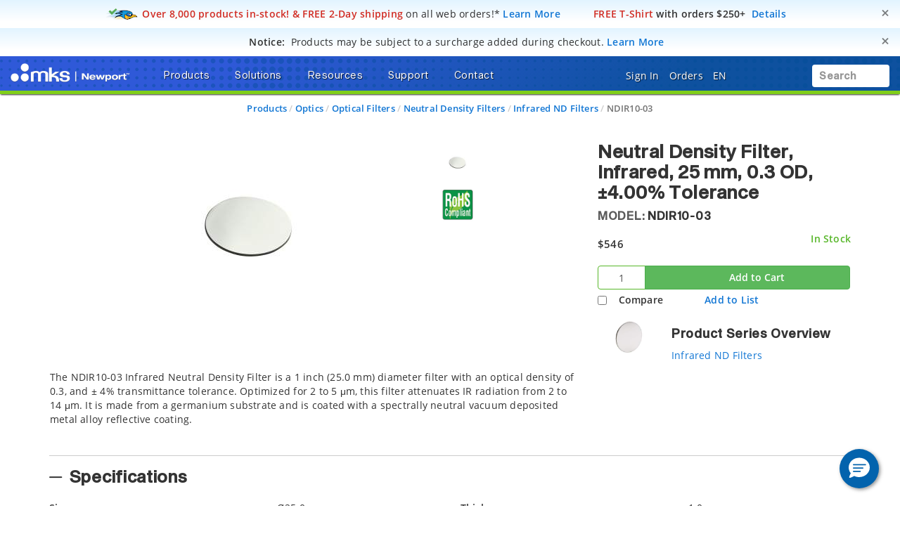

--- FILE ---
content_type: text/html;charset=UTF-8
request_url: https://www.newport.com/p/NDIR10-03
body_size: 55701
content:
<!-- Added cad Script -->
<!-- Remove cad js -->
<!-- Removed the unwanted section component -->

<!DOCTYPE html>
<html lang="en">
<head><script src="/_fec_sbu/fec_wrapper.js"></script>
<script id="wsyzwdbq" src="/_fec_sbu/hxk_fec_cabe5fa3.js">KVj3eC18KoccI2VOybsTFGd3DFdtYA7K,56fl2ceo809u2FdO5u1Xcofg0JeQc55a,Fds1Era3A0GK8m0aTBaI73NQbTjeRpbR,MWzhi279gHl0RPSz15nwvL6Rkmio6tqW,9SstbBdslZd3sAiILZTMhuTl2fh3tdkP,DttI1o8OmRrk0ZYVr12vDgHzapkOWq4A,5Be9O527LuDNJf6vPi0v88DTsG6r9O0G,1n1W0W7P9PhdjQVN09bSJyCu8djub6sh,3QZp0jBKTaIsq86s4f2eslwMsEt0vQUC,TXYpXMqGoj5U8C1EvI7beYftp0LLK0K7,</script>


    <title>NDIR10-03 Neutral Density Filter</title>

    <base href="https://www.newport.com/" />
    <meta http-equiv="X-UA-Compatible" content="IE=edge">
    <meta name="" content="">
    <meta name="" content="">
    <!-- HTML5 Shim and Respond.js IE8 support of HTML5 elements and media queries -->
    <!--[if lt IE 9]>
    <script src="https://oss.maxcdn.com/html5shiv/3.7.2/html5shiv.min.js"></script>
    <script src="https://oss.maxcdn.com/respond/1.4.2/respond.min.js"></script>
    <![endif]-->
    <meta name="keywords" content="Infrared Neutral Density Filter"/>
        <meta name="description" content="The NDIR10-03 Infrared Neutral Density Filter is a 1 inch (25.0 mm) diameter filter with an optical density of 0.3, and ± 4% transmittance tolerance. Optimized ..."/>
        <meta name="robots" content="index, follow"/>
        <meta name="charset" content="utf-8"/>
        <meta name="viewport" content="width=device-width, initial-scale=1"/>
        <link rel="canonical" href="https://www.newport.com/p/NDIR10-03"/>
    <link rel="shortcut icon" type="image/x-icon" media="all"
          href="/_ui/desktop/theme-green/images/favicon.ico"/>

    <!-- Usercentrics NON EU/UK -->
        <script id="usercentrics-cmp" data-settings-id="Uo8CmiGs3eczWO" src="https://app.eu.usercentrics.eu/browser-ui/latest/loader.js" data-eu-mode="true" async></script>
    <script src="//assets.adobedtm.com/e89696ef8bdc/f3567dbe997f/launch-94bb86b5c6da.min.js" async></script>
    <script src="" async></script>

    <link rel="stylesheet" type="text/css" href="/styleSheets.combined.css.h157104433.pack" charset="utf-8"/><style type="text/css" media="print">
	@IMPORT url("/_ui/desktop/common/blueprint/print.css");
</style>
<link rel="stylesheet" type="text/css" media="all" href="/_ui/desktop/common/np/css/cds/jquery-ui.css"/>

<!--[if IE 8]> <link type="text/css" rel="stylesheet" href="/_ui/desktop/common/css/ie_8.css" media="screen, projection" /> <![endif]-->
<!--[if IE 7]> <link type="text/css" rel="stylesheet" href="/_ui/desktop/common/css/ie_7.css" media="screen, projection" /> <![endif]-->

<!--[if IE 8]> <link type="text/css" rel="stylesheet" href="/_ui/desktop/theme-green/css/ie_8.css" media="screen, projection" /> <![endif]-->
<!--[if IE 7]> <link type="text/css" rel="stylesheet" href="/_ui/desktop/theme-green/css/ie_7.css" media="screen, projection" /> <![endif]-->

<script type="text/javascript">
		/*<![CDATA[*/
		
		var ACC = { config: {} };
			ACC.config.contextPath = "";
			ACC.config.commonResourcePath = "/_ui/desktop/common";
			ACC.config.themeResourcePath = "/_ui/desktop/theme-green";
			ACC.config.siteResourcePath = "/_ui/desktop/site-newport";
			ACC.config.rootPath = "/_ui/desktop";	
			ACC.pwdStrengthVeryWeak = 'Very weak';
			ACC.pwdStrengthWeak = 'Weak';
			ACC.pwdStrengthMedium = 'Medium';
			ACC.pwdStrengthStrong = 'Strong';
			ACC.pwdStrengthVeryStrong = 'Very strong';
			ACC.pwdStrengthUnsafePwd = 'password.strength.unsafepwd';
			ACC.pwdStrengthTooShortPwd = 'Too short';
			ACC.pwdStrengthMinCharText = 'Minimum length is %d characters';
			ACC.accessibilityLoading = 'aria.pickupinstore.loading';
			ACC.accessibilityStoresLoaded = 'aria.pickupinstore.storesloaded';
			
			ACC.autocompleteUrl = '/search/autocompleteSecure';
			
			
		/*]]>*/
	</script>
	<script type="text/javascript">
	/*<![CDATA[*/
	ACC.addons = {};	//JS holder for addons properties
			
	
	/*]]>*/
</script>
<script type="text/javascript" src="/commonTop.combined.js.h520102662.pack" charset="utf-8"></script><!-- moved these files out of compression as they were causing issues -->
<script type="text/javascript" src="/_ui/desktop/common/np/js/smarteditaddon.js"></script>


<script>
$(document).ready(function () {
	//alert()
	 $(document)
	    .on('show.bs.modal', '.modal', function (event) {
	        $(this).appendTo($('body'));
	    })
	    .on('shown.bs.modal', '.modal.in', function (event) {
	        setModalsAndBackdropsOrder();
	    })
	    .on('hidden.bs.modal', '.modal', function (event) {
	        setModalsAndBackdropsOrder();
	    });

	 function setModalsAndBackdropsOrder() {
	     var modalZIndex = 7777;
	     $('.modal.in').each(function (index) {
	         var $modal = $(this);
	         modalZIndex++;
	         $modal.css('zIndex', modalZIndex);
	         $modal.next('.modal-backdrop.in').addClass('hidden').css('zIndex', modalZIndex - 1);
	     });
	     $('.modal.in:visible:last').focus().next('.modal-backdrop.in').removeClass('hidden');
	 }
	});
</script>
<script type="text/javascript" src="/magiczoomplus.combined.js.h1893365287.pack" charset="utf-8"></script><script type="text/javascript" src="/magicscroll.combined.js.h281717746.pack" charset="utf-8"></script><script type="text/javascript" src="/rapidlivecomparatoraddon.combined.js.h1665175325.pack" charset="utf-8"></script><script type="text/javascript" src="/acc.product.combined.js.h358343834.pack" charset="utf-8"></script><script type="text/javascript" src="/acc.wishlistscript.combined.js.h-225706037.pack" charset="utf-8"></script><link href="/_ui/desktop/common/np/css/magicscroll.css" rel="stylesheet" type="text/css" media="screen"/>

        <link href="https://fonts.googleapis.com/icon?family=Material+Icons" rel="stylesheet">
            <script type="text/javascript" src="/acc.family.combined.js.h-196766482.pack" charset="utf-8"></script><script type="text/javascript" src="/acc.family.combined.js.h-856488166.pack" charset="utf-8"></script><script type="text/javascript" src="/acc.family.combined.js.h-1539007034.pack" charset="utf-8"></script><script type="text/javascript" src="/acc.family.combined.js.h1966824686.pack" charset="utf-8"></script><script type="text/javascript" src="/acc.family.combined.js.h-1629776049.pack" charset="utf-8"></script><link rel="stylesheet" type="text/css" media="all" href="/_ui/desktop/common/np/css/cds/inline-default.css"/>
            <link rel="stylesheet" type="text/css" media="all" href="/_ui/desktop/common/np/css/cds/cds.css"/>
        </head>
<!-- For brands page alignment issue -->
<body
        class="page-productDetails pageType-ProductPage template-pages-product-productLayout2AltPage  smartedit-page-uid-productDetails smartedit-page-uuid-eyJpdGVtSWQiOiJwcm9kdWN0RGV0YWlscyIsImNhdGFsb2dJZCI6Im5wQ29udGVudENhdGFsb2ciLCJjYXRhbG9nVmVyc2lvbiI6Ik9ubGluZSJ9 smartedit-catalog-version-uuid-npContentCatalog/Online  language-en"
        id="page-top" data-spy="scroll" data-target=".navbar-fixed-top">

<input type="hidden" id="cmsSiteUid" value="newport">
		<div id="headroomHeight"></div>
<div id="productJumpListId"></div>
<div class="main_header_wrap" id="top_header_wrapper">
    <div class="container-fluid hidden-sm hidden-xs hidden-xxs">
        <div class="row">
            <div class="promotional-banner" id="freeShippingHeaderPromotionBannerComponent">
        <div>
<style type="text/css">.promobar .free-2d-shipping {
/* Light blue > white vertical bkgrd gradient */
/* https://colorzilla.com/gradient-editor/#e2f4ff+0,ffffff+75,ffffff+75 */
background: -moz-linear-gradient(top,  #e2f4ff 0%, #ffffff 75%, #ffffff 75%); /* FF3.6-15 */
background: -webkit-linear-gradient(top,  #e2f4ff 0%,#ffffff 75%,#ffffff 75%); /* Chrome10-25,Safari5.1-6 */
background: linear-gradient(to bottom,  #e2f4ff 0%,#ffffff 75%,#ffffff 75%); /* W3C, IE10+, FF16+, Chrome26+, Opera12+, Safari7+ */
}
</style>
</div>

<div class="promobar"><div class="alert free-2d-shipping" role="alert"><div class="hidden-xxs hidden-xs col-sm-12 col-md-12 col-lg-12"><button aria-label="Close" class="close" data-dismiss="alert" id="promobarbutton" type="button">     <span aria-hidden="true">&times;</span>     </button>      <img style="display:inline-block;" src="/medias/sys_master/root/h02/hc8/9129385820190/icn-quickship-rr-48w.png"/><i class="fas fa-md fa-shipping-fast hidden"><!-- --></i>&nbsp;<span class="bold red">Over 8,000 products in-stock! &amp; FREE 2-Day shipping</span><span style="font-weight:normal;"> on all web orders!*</span>&nbsp;<a href="/o/research-takes-time">Learn More</a>&nbsp;&nbsp;<span class="bold red">&nbsp;&nbsp;&nbsp;&nbsp;<i class="far fa-md fa-tshirt"><!-- --></i>&nbsp;FREE T-Shirt</span> with orders $250+&nbsp;&nbsp;<a href="/o/free-gear">Details</a></div></div></div></div>
<div class="promotional-banner" id="surchargeHeaderBannerComponent">
        <div><style type="text/css">.promobar .surcharge-notice {
/* Light blue > white vertical bkgrd gradient */
/* https://colorzilla.com/gradient-editor/#e2f4ff+0,ffffff+75,ffffff+75 */
background: -moz-linear-gradient(top,  #e2f4ff 0%, #ffffff 75%, #ffffff 75%); /* FF3.6-15 */
background: -webkit-linear-gradient(top,  #e2f4ff 0%,#ffffff 75%,#ffffff 75%); /* Chrome10-25,Safari5.1-6 */
background: linear-gradient(to bottom,  #e2f4ff 0%,#ffffff 75%,#ffffff 75%); /* W3C, IE10+, FF16+, Chrome26+, Opera12+, Safari7+ */
}
</style></div>
<div class="promobar">
<div class="alert surcharge-notice" role="alert">
<div class="hidden-xxs hidden-xs col-sm-12 col-md-12 col-lg-12"><button aria-label="Close" class="close" data-dismiss="alert" id="promobarbutton" type="button">     <span aria-hidden="true">&times;</span>     </button>       		<i class="fas fa-lg fa-money-check-dollar blue"><!-- --></i>&nbsp;&nbsp;<span class="bold uppercase">Notice:</span>&nbsp;&nbsp;<span style="font-weight:normal;">Products may be subject to a surcharge added during checkout.</span> <span class="blue bold" tabindex="0" data-toggle="popover" data-html="true" data-placement="bottom" data-trigger="focus" data-content="Products may be subject to a surcharge to help offset any imposed tariffs. Surcharges are applied at checkout. If planning to issue a purchase order directly, please review your cart totals to calculate any surcharges to be included in your PO.">Learn More</span></div>
</div>
</div></div>
<p class="hidden"><style type="text/css">div.container-fluid.bg-gradient-blue { background-color: #ffffff !important; background-image: none !important; }</style>&nbsp;</p></div>
    </div>
    <div class="mks_main_menu newport_main_menu main_menu bg-gradient-blue">
            <div class="mks_background_container">
                <div class="container-fluid">
                    <div class="row">
                        <div class="logoHdrNewport">
                            <!-- Modified the newport logo id for checkoutPage as per new HTML(20160216) -->

<a href="/" id="header-logo" class="navbar-brand"
           style="background-image:url('/medias/sys_master/logos/logos/hc2/h3d/9334976610334/logo-mks-newport-wht.png');"><span class="hidden">MKS logo</span></a>
    </div>
                        <div class="left_top_header">
                            <ul class="nav navbar-nav top_menu_mob hidden-xxs hidden-xs hidden-sm hidden-md">
                                        

            
			
		 	
				<li class="dropdown">
        <a data-toggle="dropdown" href="javascript:void(0);" class="dropdown-toggle arrow">
                    <span class="text-shadow">Products</span> <i
                        class="fas fa-caret-down text-shadow"></i>
                </a>
            <ul class="dropdown-menu product-list" id="secondlevelnodes" role="tablist">
    <li class="">
                            <a href="#MotionNode" role="tab" data-toggle="tab" class="" >
                                <span>Motion</span> <i class="fas fa-caret-down"></i>
                            </a>
                        </li>
                    <li class="">
                            <a href="#Opto-MechanicsNode" role="tab" data-toggle="tab" class="" >
                                <span>Opto-Mechanics</span> <i class="fas fa-caret-down"></i>
                            </a>
                        </li>
                    <li class="">
                            <a href="#OpticsNode" role="tab" data-toggle="tab" class="" >
                                <span>Optics</span> <i class="fas fa-caret-down"></i>
                            </a>
                        </li>
                    <li class="">
                            <a href="#LightNode" role="tab" data-toggle="tab" class="" >
                                <span>Light</span> <i class="fas fa-caret-down"></i>
                            </a>
                        </li>
                    <li class="">
                            <a href="#LightAnalysisNode" role="tab" data-toggle="tab" class="" >
                                <span>Light Analysis</span> <i class="fas fa-caret-down"></i>
                            </a>
                        </li>
                    <li class="">
                            <a href="#TablesIsolationNode" role="tab" data-toggle="tab" class="" >
                                <span>Tables & Isolation</span> <i class="fas fa-caret-down"></i>
                            </a>
                        </li>
                    <li class="">
                            <a href="#BrandsNode" role="tab" data-toggle="tab" class="" >
                                <span>Brands</span> <i class="fas fa-caret-down"></i>
                            </a>
                        </li>
                    <li><a href="/search/?q=:relevence:featuredItem:NEW" ><span><span class="badge badge-new">New</span></span></a></li>
                    <li><a href="/o/special-offers" ><span><span class="badge badge-new" style="background-color:#d12c23 !important;">Special Offers</span></span></a></li>
                    <div class="tab-content tab-content-Pane">
        <div role="tabpanel" class="tab-pane " id="MotionNode">
                    <div class="container">
                        <div class="row">
                            <div class="break">
        <div class="col-sm-3">
    <ul>
        <li class="section">
            <a class="menulink"
                       
                       href="/c/manual-positioning">Manual Positioning</a>
                </li>
        <li><a class="menulink" 
                                   href="/c/manual-linear-stages">Manual Linear Stages</a>
                            </li>
                        <li><a class="menulink" 
                                   href="/c/manual-rotation-stages">Manual Rotation Stages</a>
                            </li>
                        <li><a class="menulink" 
                                   href="/f/anti-backlash-goniometric-rotation-stages">Manual Goniometric Stages</a>
                            </li>
                        <li><a class="menulink" 
                                   href="/c/vertical-positioners">Manual Vertical Positioners</a>
                            </li>
                        <li><a class="menulink" 
                                   href="/c/tilt-platforms">Manual Tilt Platforms</a>
                            </li>
                        </ul>
</div>
<div class="col-sm-3">
    <ul>
        <li class="section">
            <a class="menulink"
                       
                       href="/c/motorized-positioning">Motorized Positioning</a>
                </li>
        <li><a class="menulink" 
                                   href="/c/motorized-linear-stages">Screw Drive Motorized Linear Stages</a>
                            </li>
                        <li><a class="menulink" 
                                   href="/c/linear-motor-linear-stages">Direct Drive Linear Motor Stages</a>
                            </li>
                        <li><a class="menulink" 
                                   href="/c/motorized-vertical-stages">Motorized Vertical Stages</a>
                            </li>
                        <li><a class="menulink" 
                                   href="/c/motorized-rotation-stages">Motorized Rotation Stages</a>
                            </li>
                        <li><a class="menulink" 
                                   href="/c/goniometric-stages">Motorized Goniometric Stages</a>
                            </li>
                        <li><a class="menulink" 
                                   href="/c/nanopositioning-linear-stages">Piezo Linear Stages</a>
                            </li>
                        </ul>
</div>
<div class="col-sm-3">
    <ul>
        <li class="section">
            <a class="menulink"
                       
                       href="/c/alignment-stages">Alignment Stages</a>
                </li>
        <li><a class="menulink" 
                                   href="/c/fiber-alignment-stages">Fiber Alignment Stages</a>
                            </li>
                        <li><a class="menulink" 
                                   href="/c/optical-device-alignment-stages">Device Alignment Stages</a>
                            </li>
                        <li><a class="menulink" 
                                   href="/g/fiber-alignment-motorized-positioning-solution">Motorized Fiber Alignment</a>
                            </li>
                        <li><a class="menulink" 
                                   href="/c/optical-fiber-positioners">Fiber Positioning Mounts</a>
                            </li>
                        <li><a class="menulink" 
                                   href="/c/fiber-coupling-stages">Fiber Coupling Fixtures</a>
                            </li>
                        <li><a class="menulink" 
                                   href="/c/hexapods">Hexapods</a>
                            </li>
                        </ul>
</div>
<div class="col-sm-3">
    <ul>
        <li class="section">
            <a class="menulink"
                       
                       href="/c/actuators-and-adjusters">Adjustors & Actuators</a>
                </li>
        <li><a class="menulink" 
                                   href="/c/adjustment-screws">Adjustment Screws</a>
                            </li>
                        <li><a class="menulink" 
                                   href="/c/micrometer-heads">Micrometer Heads</a>
                            </li>
                        <li><a class="menulink" 
                                   href="/c/motorized-actuators">Motorized Actuators</a>
                            </li>
                        <li><a class="menulink" 
                                   href="/c/piezo-nanopositioning-actuators">Piezo Linear Actuators</a>
                            </li>
                        <li><a class="menulink" 
                                   href="/c/piezo-stack-actuators">Piezo Stack Actuators</a>
                            </li>
                        <li><a class="menulink" 
                                   href="/c/piezo-rotary-actuators">Piezo Rotary Actuators</a>
                            </li>
                        </ul>
</div>
<div class="clearfix"></div>
            </div>
        <div class="col-sm-3">
    <ul>
        <li class="section">
            <a class="menulink"
                       
                       href="/c/motion-controllers">Motion Controllers</a>
                </li>
        <li><a class="menulink" 
                                   href="/c/xps-universal-multi-axis-motion-controller">XPS Multi-Axis Controllers</a>
                            </li>
                        <li><a class="menulink" 
                                   href="/c/esp301-3-axis-dc-&-stepper-motion-controller">ESP302 3-Axis Controllers</a>
                            </li>
                        <li><a class="menulink" 
                                   href="/f/smc100-single-axis-dc-or-stepper-motion-controller">SMC100 1-Axis Controllers</a>
                            </li>
                        <li><a class="menulink" 
                                   href="/c/piezo-nanopositioner-controllers">Piezo Controllers</a>
                            </li>
                        <li><a class="menulink" 
                                   href="/c/controller-&-stage-kits">Controller & Stage Kits</a>
                            </li>
                        </ul>
</div>
<div class="col-sm-3">
    <ul>
        <li class="section">
            <a class="menulink"
                       
                       href="/c/hexapods">Hexapods</a>
                </li>
        <li><a class="menulink" 
                                   href="/f/hxp-series-hexapods">High Precision Hexapods</a>
                            </li>
                        <li><a class="menulink" 
                                   href="/f/high-accuracy-hexapods">High Accuracy Hexapods</a>
                            </li>
                        <li><a class="menulink" 
                                   href="/f/high-load-hexapods">High Load Hexapods</a>
                            </li>
                        <li><a class="menulink" 
                                   href="/f/vacuum-compatible-hexapods">Vacuum Compatible Hexapods</a>
                            </li>
                        <li><a class="menulink" 
                                   href="/f/hexapod-motion-controllers">Hexapod Motion Controllers</a>
                            </li>
                        </ul>
</div>
<div class="col-sm-3">
    <ul>
        <li class="section">
            <a class="menulink"
                       
                       href="/g/industrial-motion-control">Industrial Motion</a>
                </li>
        </ul>
</div>
<div class="col-sm-3">
    <ul>
        <li class="section">
            <a class="menulink"
                       
                       href="/s/custom-solutions-for-motion-control">Custom Motion Solutions</a>
                </li>
        </ul>
</div>
<div class="col-sm-3">
    <ul>
        <li class="section">
            <a class="menulink"
                       
                       href="/g/vacuum-compatible-motorized-positioners">Vacuum Compatible Motorized Positioners</a>
                </li>
        </ul>
</div>
</div>
                    </div>
                </div>
            <div role="tabpanel" class="tab-pane " id="Opto-MechanicsNode">
                    <div class="container">
                        <div class="row">
                            <div class="break">
        <div class="col-sm-3">
    <ul>
        <li class="section">
            <a class="menulink"
                       
                       href="/c/optical-mirror-mounts">Mirror Mounts</a>
                </li>
        <li><a class="menulink" 
                                   href="/c/mirror-mounts">Kinematic Mirror Mounts</a>
                            </li>
                        <li><a class="menulink" 
                                   href="/c/motorized-mirror-mounts">Motorized Mirror Mounts</a>
                            </li>
                        <li><a class="menulink" 
                                   href="/c/gimbal-mirror-mounts">Gimbal Mirror Mounts</a>
                            </li>
                        <li><a class="menulink" 
                                   href="/c/flexure-mirror-mounts">Flexure Mirror Mounts</a>
                            </li>
                        <li><a class="menulink" 
                                   href="/c/fixed-mirror-mounts">Fixed Mirror Mounts</a>
                            </li>
                        <li><a class="menulink" 
                                   href="/c/optical-mirror-mounts">All Optical Mirror Mounts</a>
                            </li>
                        </ul>
</div>
<div class="col-sm-3">
    <ul>
        <li class="section">
            <a class="menulink"
                       
                       href="/c/optical-mounts">Optic Mounts</a>
                </li>
        <li><a class="menulink" 
                                   href="/c/lens-mounts">Lens Mounts</a>
                            </li>
                        <li><a class="menulink" 
                                   href="/c/manual-rotation-mounts">Optic Rotation Mounts</a>
                            </li>
                        <li><a class="menulink" 
                                   href="/c/rotation-mounts">Motorized Rotation Mounts</a>
                            </li>
                        <li><a class="menulink" 
                                   href="/c/optical-filter-mounts">Optical Filter Mounts</a>
                            </li>
                        <li><a class="menulink" 
                                   href="/c/prism-mounts">Prism Mounts</a>
                            </li>
                        <li><a class="menulink" 
                                   href="/c/optical-mounts">All Optical Mounts</a>
                            </li>
                        </ul>
</div>
<div class="col-sm-3">
    <ul>
        <li class="section">
            <a class="menulink"
                       
                       href="/c/optical-post-assemblies">Optical Posts</a>
                </li>
        <li><a class="menulink" 
                                   href="/c/0.31-in.-optical-post-assemblies">0.31 in. Optical Post Assemblies</a>
                            </li>
                        <li><a class="menulink" 
                                   href="/c/0.5-in-optical-post-assemblies">0.5 in. Optical Post Assemblies</a>
                            </li>
                        <li><a class="menulink" 
                                   href="/c/0.7-in.-optical-pedestal-assemblies">0.7 in. Optical Pedestal Assemblies</a>
                            </li>
                        <li><a class="menulink" 
                                   href="/c/1.0-in.-optical-pedestal-assemblies">1.0 in. Optical Post Assemblies</a>
                            </li>
                        <li><a class="menulink" 
                                   href="/c/1.5-in.-optical-post-assemblies">1.5 in. Optical Post Assemblies</a>
                            </li>
                        <li><a class="menulink" 
                                   href="/c/optical-post-platforms">Optical Post Platforms</a>
                            </li>
                        </ul>
</div>
<div class="col-sm-3">
    <ul>
        <li class="section">
            <a class="menulink"
                       
                       href="/c/bases-&-brackets">Base & Brackets</a>
                </li>
        <li><a class="menulink" 
                                   href="/c/bases">Bases</a>
                            </li>
                        <li><a class="menulink" 
                                   href="/c/base-plates">Base Plates</a>
                            </li>
                        <li><a class="menulink" 
                                   href="/c/base-clamps">Base Positioners</a>
                            </li>
                        <li><a class="menulink" 
                                   href="/c/angle-brackets">Angle Brackets</a>
                            </li>
                        </ul>
</div>
<div class="clearfix"></div>
            </div>
        <div class="col-sm-3">
    <ul>
        <li class="section">
            <a class="menulink"
                       
                       href="/c/optical-breadboards_sub">Optical Breadboards</a>
                </li>
        <li><a class="menulink" 
                                   href="/c/solid-aluminum-optical-breadboards">Solid Aluminum Breadboards</a>
                            </li>
                        <li><a class="menulink" 
                                   href="/c/honeycomb-optical-breadboards">Honeycomb Core Breadboards</a>
                            </li>
                        <li><a class="menulink" 
                                   href="/f/lightweight-optical-breadboards">Lightweight Breadboards</a>
                            </li>
                        <li><a class="menulink" 
                                   href="/c/honeycomb-optical-breadboards-microlocks">Breadboards with Microlocks</a>
                            </li>
                        <li><a class="menulink" 
                                   href="/c/optical-breadboards-accessories">Breadboard Accessories</a>
                            </li>
                        </ul>
</div>
<div class="col-sm-3">
    <ul>
        <li class="section">
            <a class="menulink"
                       
                       href="/c/optical-rails">Optical Rails</a>
                </li>
        <li><a class="menulink" 
                                   href="/c/19-mm-dovetail-optical-rails">19 mm Dovetail Rails</a>
                            </li>
                        <li><a class="menulink" 
                                   href="/c/26-mm-steel-four-sided-optical-rails">26 mm Steel 4-Sided Rails</a>
                            </li>
                        <li><a class="menulink" 
                                   href="/f/48-mm-aluminum-four-sided-optical-rails">48 mm Aluminum 4-Sided Rails</a>
                            </li>
                        <li><a class="menulink" 
                                   href="/f/76-mm-quick-release-optical-rail-system">76 mm Quick Release Rails</a>
                            </li>
                        <li><a class="menulink" 
                                   href="/f/x95-structural-optical-rails-and-carriers">95 mm Structural Rails</a>
                            </li>
                        <li><a class="menulink" 
                                   href="/c/100-mm-precision-dovetail-optical-rails">100 mm Dovetail Rails</a>
                            </li>
                        </ul>
</div>
<div class="col-sm-3">
    <ul>
        <li class="section">
            <a class="menulink"
                       
                       href="/c/beam-routing">Beam Routing</a>
                </li>
        <li><a class="menulink" 
                                   href="/c/optics-cage-plus">Optics Cage Plus</a>
                            </li>
                        <li><a class="menulink" 
                                   href="/c/aegis-qube-beam-routing-system">Aegis Qube System</a>
                            </li>
                        <li><a class="menulink" 
                                   href="/c/lens-tube-system">Lens Tube System</a>
                            </li>
                        <li><a class="menulink" 
                                   href="/c/a-line-lens-alignment-system">A-Line Lens Alignment System</a>
                            </li>
                        <li><a class="menulink" 
                                   href="/c/periscopes">Optical Periscopes</a>
                            </li>
                        </ul>
</div>
<div class="col-sm-3">
    <ul>
        <li class="section">
            <a class="menulink"
                       
                       href="/c/lab-supplies">Lab Supplies</a>
                </li>
        </ul>
</div>
<div class="col-sm-3">
    <ul>
        <li class="section">
            <a class="menulink"
                       
                       href="/c/apertures">Apertures</a>
                </li>
        </ul>
</div>
<div class="col-sm-3">
    <ul>
        <li class="section">
            <a class="menulink"
                       
                       href="/s/custom-component-solutions">Custom Component Solutions</a>
                </li>
        </ul>
</div>
</div>
                    </div>
                </div>
            <div role="tabpanel" class="tab-pane " id="OpticsNode">
                    <div class="container">
                        <div class="row">
                            <div class="break">
        <div class="col-sm-3">
    <ul>
        <li class="section">
            <a class="menulink"
                       
                       href="/c/lenses">Lenses</a>
                </li>
        <li><a class="menulink" 
                                   href="/c/plano-convex-lenses">Plano-Convex Lenses</a>
                            </li>
                        <li><a class="menulink" 
                                   href="/c/plano-concave-lenses">Plano-Concave Lenses</a>
                            </li>
                        <li><a class="menulink" 
                                   href="/c/achromatic-lenses">Achromatic Lenses</a>
                            </li>
                        <li><a class="menulink" 
                                   href="/c/aspheric-lenses">Aspheric Lenses</a>
                            </li>
                        <li><a class="menulink" 
                                   href="/c/objective-lenses">Objective Lenses</a>
                            </li>
                        <li><a class="menulink" 
                                   href="/c/lenses">All Lenses</a>
                            </li>
                        </ul>
</div>
<div class="col-sm-3">
    <ul>
        <li class="section">
            <a class="menulink"
                       
                       href="/c/optical-mirrors">Mirrors</a>
                </li>
        <li><a class="menulink" 
                                   href="/c/broadband-dielectric-mirrors">Broadband Dielectric Mirrors</a>
                            </li>
                        <li><a class="menulink" 
                                   href="/c/broadband-metallic-mirrors">Broadband Metallic Mirrors</a>
                            </li>
                        <li><a class="menulink" 
                                   href="/c/laser-line-mirrors">Laser Line Mirrors</a>
                            </li>
                        <li><a class="menulink" 
                                   href="/c/ultrafast-mirrors">Ultrafast Mirrors</a>
                            </li>
                        <li><a class="menulink" 
                                   href="/f/off-axis-replicated-parabolic-mirrors">Parabolic Mirrors</a>
                            </li>
                        <li><a class="menulink" 
                                   href="/c/optical-mirrors">All Mirrors</a>
                            </li>
                        </ul>
</div>
<div class="col-sm-3">
    <ul>
        <li class="section">
            <a class="menulink"
                       
                       href="/c/optical-filters">Optical Filters</a>
                </li>
        <li><a class="menulink" 
                                   href="/c/bandpass-filters">Bandpass Filters</a>
                            </li>
                        <li><a class="menulink" 
                                   href="/c/longpass-filters">Longpass Filters</a>
                            </li>
                        <li><a class="menulink" 
                                   href="/c/shortpass-filters">Shortpass Filters</a>
                            </li>
                        <li><a class="menulink" 
                                   href="/c/neutral-density-filters">Neutral Density Filters</a>
                            </li>
                        <li><a class="menulink" 
                                   href="/g/dichroic-filters-selection-guide">Dichroic Filters</a>
                            </li>
                        <li><a class="menulink" 
                                   href="/c/optical-filters">All Optical Filters</a>
                            </li>
                        </ul>
</div>
<div class="col-sm-3">
    <ul>
        <li class="section">
            <a class="menulink"
                       
                       href="/c/beamsplitters">Beamsplitters</a>
                </li>
        <li><a class="menulink" 
                                   href="/c/cube-beamsplitters">Cube Beamsplitters</a>
                            </li>
                        <li><a class="menulink" 
                                   href="/c/beamsplitting-optics">Plate Beamsplitters</a>
                            </li>
                        <li><a class="menulink" 
                                   href="/f/broadband-beam-samplers">Beam Samplers</a>
                            </li>
                        <li><a class="menulink" 
                                   href="/f/polka-dot-beamsplitters">Polka Dot Beamsplitters</a>
                            </li>
                        <li><a class="menulink" 
                                   href="/c/dichroic-beamsplitters">Dichroic Beamsplitters</a>
                            </li>
                        </ul>
</div>
<div class="clearfix"></div>
            </div>
        <div class="col-sm-3">
    <ul>
        <li class="section">
            <a class="menulink"
                       
                       href="/c/polarization-optics">Polarizers</a>
                </li>
        <li><a class="menulink" 
                                   href="/c/linear-polarizers">Linear Polarizers</a>
                            </li>
                        <li><a class="menulink" 
                                   href="/c/zero-order-waveplates">Zero Order Waveplates</a>
                            </li>
                        <li><a class="menulink" 
                                   href="/c/multiple-order-waveplates">Multiple Order Waveplates</a>
                            </li>
                        <li><a class="menulink" 
                                   href="/c/achromatic-wave-plates">Achromatic Wave Plates</a>
                            </li>
                        <li><a class="menulink" 
                                   href="/f/bereks-wave-plates">Variable Wave Plates</a>
                            </li>
                        <li><a class="menulink" 
                                   href="/c/polarization-optics">All Polarizers</a>
                            </li>
                        </ul>
</div>
<div class="col-sm-3">
    <ul>
        <li class="section">
            <a class="menulink"
                       
                       href="/c/optical-systems">Optical Systems</a>
                </li>
        <li><a class="menulink" 
                                   href="/f/laser-beam-expanders">Laser Beam Expanders</a>
                            </li>
                        <li><a class="menulink" 
                                   href="/c/faraday-optical-isolators">Faraday Optical Isolators</a>
                            </li>
                        <li><a class="menulink" 
                                   href="/c/spatial-filters">Spatial Filters</a>
                            </li>
                        <li><a class="menulink" 
                                   href="/c/laser-beam-attenuators">Laser Beam Attenuators</a>
                            </li>
                        <li><a class="menulink" 
                                   href="/c/laser-beam-pointing">Laser Beam Steering</a>
                            </li>
                        <li><a class="menulink" 
                                   href="/c/optical-systems">All Optical Systems</a>
                            </li>
                        </ul>
</div>
<div class="col-sm-3">
    <ul>
        <li class="section">
            <a class="menulink"
                       
                       href="/c/diffraction-gratings_sub">Diffraction Gratings</a>
                </li>
        <li><a class="menulink" 
                                   href="/c/plane-ruled-diffraction-gratings">Plane Ruled Gratings</a>
                            </li>
                        <li><a class="menulink" 
                                   href="/c/plane-holographic-diffraction-gratings">Plane Holographic Gratings</a>
                            </li>
                        <li><a class="menulink" 
                                   href="/g/custom-echelle-gratings">Echelle Gratings</a>
                            </li>
                        <li><a class="menulink" 
                                   href="/g/custom-plane-transmission-gratings">Transmission Gratings</a>
                            </li>
                        <li><a class="menulink" 
                                   href="/g/custom-concave-ruled-reflection-gratings">Concave Ruled Gratings</a>
                            </li>
                        <li><a class="menulink" 
                                   href="/g/custom-concave-holographic-reflection-gratings">Concave Holographic Gratings</a>
                            </li>
                        </ul>
</div>
<div class="col-sm-3">
    <ul>
        <li class="section">
            <a class="menulink"
                       
                       href="/c/optical-windows">Optical Windows</a>
                </li>
        </ul>
</div>
<div class="col-sm-3">
    <ul>
        <li class="section">
            <a class="menulink"
                       
                       href="/c/prisms">Prisms</a>
                </li>
        </ul>
</div>
<div class="col-sm-3">
    <ul>
        <li class="section">
            <a class="menulink"
                       
                       href="/c/fiber-optics">Fiber Optics</a>
                </li>
        </ul>
</div>
<div class="col-sm-3">
    <ul>
        <li class="section">
            <a class="menulink"
                       
                       href="/c/optic-accessories">Optic Accessories</a>
                </li>
        </ul>
</div>
<div class="col-sm-3">
    <ul>
        <li class="section">
            <a class="menulink"
                       
                       href="/c/optic-sets_sub">Optic Sets</a>
                </li>
        </ul>
</div>
<div class="col-sm-3">
    <ul>
        <li class="section">
            <a class="menulink"
                       
                       href="/s/precision-optics-solutions">Custom Optics Solutions</a>
                </li>
        </ul>
</div>
</div>
                    </div>
                </div>
            <div role="tabpanel" class="tab-pane " id="LightNode">
                    <div class="container">
                        <div class="row">
                            <div class="break">
        <div class="col-sm-3">
    <ul>
        <li class="section">
            <a class="menulink"
                       
                       href="/c/lasers">Lasers</a>
                </li>
        <li><a class="menulink" 
                                   href="/spectra-physics">Spectra-Physics Lasers</a>
                            </li>
                        <li><a class="menulink" 
                                   href="/c/new-focus-tunable-lasers">New Focus Tunable Lasers</a>
                            </li>
                        <li><a class="menulink" 
                                   href="/c/laser-diode-modules">Laser Diode Modules</a>
                            </li>
                        <li><a class="menulink" 
                                   href="/c/hene-lasers">HeNe Lasers</a>
                            </li>
                        <li><a class="menulink" 
                                   href="/c/laser-safety-glasses">Laser Safety Glasses</a>
                            </li>
                        </ul>
</div>
<div class="col-sm-3">
    <ul>
        <li class="section">
            <a class="menulink"
                       
                       href="/c/incoherent-light-sources">Incoherent Sources</a>
                </li>
        <li><a class="menulink" 
                                   href="/c/solar-simulators">Solar Simulators</a>
                            </li>
                        <li><a class="menulink" 
                                   href="/c/arc-lamp-sources">Arc Lamp Sources</a>
                            </li>
                        <li><a class="menulink" 
                                   href="/c/qth-light-sources">QTH Light Sources</a>
                            </li>
                        <li><a class="menulink" 
                                   href="/c/infrared-light-sources">Infrared Light Sources</a>
                            </li>
                        <li><a class="menulink" 
                                   href="/c/tunable-light-sources">Tunable Light Sources</a>
                            </li>
                        <li><a class="menulink" 
                                   href="/c/incoherent-light-sources">All Incoherent Sources</a>
                            </li>
                        </ul>
</div>
<div class="col-sm-3">
    <ul>
        <li class="section">
            <a class="menulink"
                       
                       href="/c/laser-diode-control">Laser Diode Control</a>
                </li>
        <li><a class="menulink" 
                                   href="/c/laser-diode-drivers">Laser Diode Drivers</a>
                            </li>
                        <li><a class="menulink" 
                                   href="/c/laser-diode-controllers">Laser Diode Controllers</a>
                            </li>
                        <li><a class="menulink" 
                                   href="/c/laser-diode-temperature-controllers">Temperature Controllers</a>
                            </li>
                        <li><a class="menulink" 
                                   href="/c/modular-laser-diode-controllers">Modular Laser Diode Controllers</a>
                            </li>
                        <li><a class="menulink" 
                                   href="/c/laser-diode-mounts">Laser Diode Mounts</a>
                            </li>
                        <li><a class="menulink" 
                                   href="/c/laser-diode-control">All Laser Diode Control</a>
                            </li>
                        </ul>
</div>
<div class="col-sm-3">
    <ul>
        <li class="section">
            <a class="menulink"
                       
                       href="/c/light-source-accessories">Accessories</a>
                </li>
        <li><a class="menulink" 
                                   href="/c/laser-safety-glasses">Laser Safety Glasses</a>
                            </li>
                        <li><a class="menulink" 
                                   href="/c/lab-safety-products">Lab Safety Products</a>
                            </li>
                        <li><a class="menulink" 
                                   href="/c/flange-mounted-accessories">Flange Mount Accessories</a>
                            </li>
                        <li><a class="menulink" 
                                   href="/c/light-routing-shields">Light Routing Shields</a>
                            </li>
                        <li><a class="menulink" 
                                   href="/c/beam-viewers-&-sensors">Beam Viewers</a>
                            </li>
                        <li><a class="menulink" 
                                   href="/c/light-source-accessories">All Light Source Accessories</a>
                            </li>
                        </ul>
</div>
<div class="clearfix"></div>
            </div>
        <div class="col-sm-3">
    <ul>
        <li class="section">
            <a class="menulink"
                       
                       href="/c/solar-cell-testing-&-characterization">Solar Cell Test Systems</a>
                </li>
        </ul>
</div>
</div>
                    </div>
                </div>
            <div role="tabpanel" class="tab-pane " id="LightAnalysisNode">
                    <div class="container">
                        <div class="row">
                            <div class="break">
        <div class="col-sm-3">
    <ul>
        <li class="section">
            <a class="menulink"
                       
                       href="/c/optical-meters">Optical Meters</a>
                </li>
        <li><a class="menulink" 
                                   href="/c/benchtop-power-&-energy-meters">Benchtop Power & Energy</a>
                            </li>
                        <li><a class="menulink" 
                                   href="/c/handheld-power-&-energy-meters">Handheld Power & Energy</a>
                            </li>
                        <li><a class="menulink" 
                                   href="/f/power-measurement-kits-pmkit">Meter & Sensor Kits</a>
                            </li>
                        <li><a class="menulink" 
                                   href="/f/virtual-optical-power-meter-841-pe-usb">Virtual Power & Energy</a>
                            </li>
                        <li><a class="menulink" 
                                   href="/f/optical-power-and-wavelength-meter">Wavelength Meters</a>
                            </li>
                        <li><a class="menulink" 
                                   href="/f/lida-srs-kit-radiometry-system">Radiometers</a>
                            </li>
                        </ul>
</div>
<div class="col-sm-3">
    <ul>
        <li class="section">
            <a class="menulink"
                       
                       href="/c/optical-sensors">Optical Sensors</a>
                </li>
        <li><a class="menulink" 
                                   href="/c/photodiode-power-sensors">Photodiode Power Sensors</a>
                            </li>
                        <li><a class="menulink" 
                                   href="/c/thermopile-power-sensors">Thermopile Power Sensors</a>
                            </li>
                        <li><a class="menulink" 
                                   href="/c/integrating-spheres">Integrating Spheres</a>
                            </li>
                        <li><a class="menulink" 
                                   href="/c/low-light-sensors">Low Light Sensors</a>
                            </li>
                        <li><a class="menulink" 
                                   href="/c/optical-sensors">All Optical Sensors</a>
                            </li>
                        </ul>
</div>
<div class="col-sm-3">
    <ul>
        <li class="section">
            <a class="menulink"
                       
                       href="/c/photoreceivers">Optical Receivers</a>
                </li>
        <li><a class="menulink" 
                                   href="/c/fiber-optic-receivers">Fiber-Optic Receivers</a>
                            </li>
                        <li><a class="menulink" 
                                   href="/c/high-speed-photoreceivers">Free Space Receivers</a>
                            </li>
                        <li><a class="menulink" 
                                   href="/c/balanced-photoreceivers">Balanced Receivers</a>
                            </li>
                        <li><a class="menulink" 
                                   href="/c/high-speed-fiber-optic-detectors">Fiber-Optic Detectors</a>
                            </li>
                        <li><a class="menulink" 
                                   href="/c/high-speed-photodetectors">Free Space Detectors</a>
                            </li>
                        </ul>
</div>
<div class="col-sm-3">
    <ul>
        <li class="section">
            <a class="menulink"
                       
                       href="/c/spectroscopy-instruments">Spectroscopy</a>
                </li>
        <li><a class="menulink" 
                                   href="/c/monochromators">Monochromators</a>
                            </li>
                        <li><a class="menulink" 
                                   href="/c/replacement-diffraction-gratings">Diffraction Gratings</a>
                            </li>
                        <li><a class="menulink" 
                                   href="/c/spectroscopy-accessories">Spectroscopy Accessories</a>
                            </li>
                        </ul>
</div>
<div class="clearfix"></div>
            </div>
        <div class="col-sm-3">
    <ul>
        <li class="section">
            <a class="menulink"
                       
                       href="/c/laser-beam-characterization">Beam Characterization</a>
                </li>
        <li><a class="menulink" 
                                   href="/c/beam-position-detectors">Beam Position Detectors</a>
                            </li>
                        <li><a class="menulink" 
                                   href="/f/pulsescout2-autocorrelator">Autocorrelators</a>
                            </li>
                        </ul>
</div>
<div class="col-sm-3">
    <ul>
        <li class="section">
            <a class="menulink"
                       
                       href="/optical-sensor-finder">Optical Sensor Finder</a>
                </li>
        </ul>
</div>
<div class="col-sm-3">
    <ul>
        <li class="section">
            <a class="menulink"
                       
                       href="/g/optical-receiver-selection-guide">Optical Receiver Guide</a>
                </li>
        </ul>
</div>
</div>
                    </div>
                </div>
            <div role="tabpanel" class="tab-pane " id="TablesIsolationNode">
                    <div class="container">
                        <div class="row">
                            <div class="break">
        <div class="col-sm-3">
    <ul>
        <li class="section">
            <a class="menulink"
                       
                       href="/c/optical-tables">Optical Tables</a>
                </li>
        <li><a class="menulink" 
                                   href="/c/limited-damping-optical-tables">Fundamental Damping Tables </a>
                            </li>
                        <li><a class="menulink" 
                                   href="/c/high-damping-optical-tables">Superior Damping Tables</a>
                            </li>
                        <li><a class="menulink" 
                                   href="/c/unparalleled-damping-optical-tables">Unparalleled Damping Tables</a>
                            </li>
                        <li><a class="menulink" 
                                   href="/c/optical-table-accessories">Optical Table Accessories</a>
                            </li>
                        </ul>
</div>
<div class="col-sm-3">
    <ul>
        <li class="section">
            <a class="menulink"
                       
                       href="/c/optical-table-systems">Optical Table Supports</a>
                </li>
        <li><a class="menulink" 
                                   href="/c/optical-table-supports">Individual Table Supports</a>
                            </li>
                        <li><a class="menulink" 
                                   href="/c/optical-table-frame-supports">Table Frame Supports</a>
                            </li>
                        <li><a class="menulink" 
                                   href="/c/tie-bar-table-supports">Tie Bar Table Supports</a>
                            </li>
                        <li><a class="menulink" 
                                   href="/c/individual-optical-table-support-accessories">Individual Support Accessories</a>
                            </li>
                        <li><a class="menulink" 
                                   href="/c/optical-table-system-accessories">Frame Support Accessories</a>
                            </li>
                        </ul>
</div>
<div class="col-sm-3">
    <ul>
        <li class="section">
            <a class="menulink"
                       
                       href="/c/optical-breadboards_sub">Optical Breadboards</a>
                </li>
        <li><a class="menulink" 
                                   href="/c/solid-aluminum-optical-breadboards">Solid Aluminum Breadboards</a>
                            </li>
                        <li><a class="menulink" 
                                   href="/c/honeycomb-optical-breadboards">Honeycomb Core Breadboards</a>
                            </li>
                        <li><a class="menulink" 
                                   href="/f/lightweight-optical-breadboards">Lightweight Breadboards</a>
                            </li>
                        <li><a class="menulink" 
                                   href="/c/honeycomb-optical-breadboards-microlocks">Breadboards with Microlocks</a>
                            </li>
                        <li><a class="menulink" 
                                   href="/c/optical-breadboards-accessories">Breadboard Accessories</a>
                            </li>
                        </ul>
</div>
<div class="col-sm-3">
    <ul>
        <li class="section">
            <a class="menulink"
                       
                       href="/c/optical-workstations">Optical Workstations</a>
                </li>
        <li><a class="menulink" 
                                   href="/c/vision-isostations">Isolated Vision IsoStations</a>
                            </li>
                        <li><a class="menulink" 
                                   href="/c/rigid-vision-isostations">Rigid Vision IsoStations</a>
                            </li>
                        <li><a class="menulink" 
                                   href="/c/vision-isostation-accessories">Workstation Accessories</a>
                            </li>
                        </ul>
</div>
<div class="clearfix"></div>
            </div>
        <div class="col-sm-3">
    <ul>
        <li class="section">
            <a class="menulink"
                       
                       href="/c/vibration-isolators">Vibration Isolators</a>
                </li>
        <li><a class="menulink" 
                                   href="/c/optical-table-supports">Individual Table Supports</a>
                            </li>
                        <li><a class="menulink" 
                                   href="/c/elastomeric-vibration-isolators">Elastomeric Isolators</a>
                            </li>
                        <li><a class="menulink" 
                                   href="/c/mechanical-vibration-isolators">Mechanical Isolators</a>
                            </li>
                        <li><a class="menulink" 
                                   href="/f/compact-air-mount-without-self-leveling">Air Isolator Mounts</a>
                            </li>
                        <li><a class="menulink" 
                                   href="/f/self-leveling-compact-pneumatic-vibration-isolators">Compact Pneumatic Isolators</a>
                            </li>
                        </ul>
</div>
<div class="col-sm-3">
    <ul>
        <li class="section">
            <a class="menulink"
                       
                       href="/c/table-top-isolation-platforms_sub">Isolation Platforms</a>
                </li>
        <li><a class="menulink" 
                                   href="/f/tabletop-elastomeric-vibration-isolation-platforms">Elastomeric Isolation Platforms</a>
                            </li>
                        <li><a class="menulink" 
                                   href="/c/table-top-isolation-platforms">Mechanical Isolation Platforms</a>
                            </li>
                        <li><a class="menulink" 
                                   href="/c/microscope-isolation-platforms">Microscope Isolation Platforms</a>
                            </li>
                        <li><a class="menulink" 
                                   href="/c/table-top-pneumatic-isolation-platforms">Pneumatic Isolation Platforms</a>
                            </li>
                        </ul>
</div>
<div class="col-sm-3">
    <ul>
        <li class="section">
            <a class="menulink"
                       
                       href="/s/custom-vibration-isolation-solutions">Custom Vibration Isolation Solutions</a>
                </li>
        </ul>
</div>
</div>
                    </div>
                </div>
            <div role="tabpanel" class="tab-pane " id="VacuumInstrumentsNode">
                    <div class="container">
                        <div class="row">
                            <div class="break">
        <div class="col-sm-3">
    <ul>
        <li class="section">
            <a class="menulink"
                       
                       href="/c/vacuum-flange-components">Vacuum Fittings & Flanges</a>
                </li>
        </ul>
</div>
<div class="col-sm-3">
    <ul>
        <li class="section">
            <a class="menulink"
                       
                       href="/c/granville-phillips-vacuum-gauges">Granville Phillips Vacuum Gauges</a>
                </li>
        </ul>
</div>
<div class="col-sm-3">
    <ul>
        <li class="section">
            <a class="menulink"
                       
                       href="/c/mass-flow-controller-products">Mass Flow Controllers</a>
                </li>
        </ul>
</div>
<div class="col-sm-3">
    <ul>
        <li class="section">
            <a class="menulink"
                       
                       href="/c/valves-and-pressure-controllers">Pressure Control & Valves</a>
                </li>
        </ul>
</div>
<div class="clearfix"></div>
            </div>
        <div class="col-sm-3">
    <ul>
        <li class="section">
            <a class="menulink"
                       
                       href="/c/mass-spectrometers">Mass Spectrometers</a>
                </li>
        </ul>
</div>
</div>
                    </div>
                </div>
            <div role="tabpanel" class="tab-pane " id="BrandsNode">
                    <div class="container">
                        <div class="row">
                            <div class="break">
        <div class="col-sm-3">
    <ul>
        <li class="section">
            <a class="menulink"
                       
                       href="/b/ilx-lightwave">ILX Lightwave®</a>
                </li>
        </ul>
</div>
<div class="col-sm-3">
    <ul>
        <li class="section">
            <a class="menulink"
                       
                       href="/b/new-focus">New Focus™</a>
                </li>
        </ul>
</div>
<div class="col-sm-3">
    <ul>
        <li class="section">
            <a class="menulink"
                       
                       href="/b/oriel-instruments">Oriel® Instruments</a>
                </li>
        </ul>
</div>
<div class="col-sm-3">
    <ul>
        <li class="section">
            <a class="menulink"
                       
                       href="/b/ophir">Ophir</a>
                </li>
        </ul>
</div>
<div class="clearfix"></div>
            </div>
        <div class="col-sm-3">
    <ul>
        <li class="section">
            <a class="menulink"
                       
                       href="/b/richardson-gratings">Richardson Gratings™</a>
                </li>
        </ul>
</div>
<div class="col-sm-3">
    <ul>
        <li class="section">
            <a class="menulink"
                       
                       href="/b/spectra-physics">Spectra-Physics®</a>
                </li>
        </ul>
</div>
<div class="col-sm-3">
    <ul>
        <li class="section">
            <a class="menulink"
                       
                       href="/b/mks-instruments">MKS Instruments</a>
                </li>
        </ul>
</div>
</div>
                    </div>
                </div>
            </div>
</ul>
</li>

			
				<li class="dropdown">
        <a data-toggle="dropdown" href="javascript:void(0);" class="dropdown-toggle arrow">
                    <span class="text-shadow">Solutions</span> <i
                        class="fas fa-caret-down text-shadow"></i>
                </a>
            <ul class="dropdown-menu resource-list" id="secondlevelnodes" role="tablist">
    <li class="">
                            <a href="#IndustrialManufacturing" role="tab" data-toggle="tab" class="" >
                                <span>Industrial Manufacturing</span> <i class="fas fa-caret-down"></i>
                            </a>
                        </li>
                    <li class="">
                            <a href="#ScientificResearchNode" role="tab" data-toggle="tab" class="" >
                                <span>Scientific Research</span> <i class="fas fa-caret-down"></i>
                            </a>
                        </li>
                    <li class="">
                            <a href="#LifeHealthSciencesNode" role="tab" data-toggle="tab" class="" >
                                <span>Life & Health Sciences</span> <i class="fas fa-caret-down"></i>
                            </a>
                        </li>
                    <li class="">
                            <a href="#DefenseandHomelandSecurityNode" role="tab" data-toggle="tab" class="" >
                                <span>Defense & Homeland Security</span> <i class="fas fa-caret-down"></i>
                            </a>
                        </li>
                    <li class="">
                            <a href="#ElectronicsPackagingNode" role="tab" data-toggle="tab" class="" >
                                <span>Electronics & Packaging</span> <i class="fas fa-caret-down"></i>
                            </a>
                        </li>
                    <li><a href="/c/semiconductor" ><span>Semiconductor</span></a></li>
                    <div class="tab-content tab-content-Pane">
        <div role="tabpanel" class="tab-pane " id="IndustrialManufacturing">
                    <div class="container">
                        <div class="row">
                            <div class="break">
        <div class="col-sm-3">
    <ul>
        <li class="section">
            <a class="menulink"
                       
                       href="/n/powder-bed-fusion">Powder Bed Fusion</a>
                </li>
        </ul>
</div>
<div class="col-sm-3">
    <ul>
        <li class="section">
            <a class="menulink"
                       
                       href="/n/vat-polymerization">Vat Polymerization</a>
                </li>
        </ul>
</div>
<div class="col-sm-3">
    <ul>
        <li class="section">
            <a class="menulink"
                       
                       href="/n/sip-manufacturing">System-in-Package Manufacturing</a>
                </li>
        </ul>
</div>
<div class="col-sm-3">
    <ul>
        <li class="section">
            <a class="menulink"
                       
                       href="/n/electric-vehicles">Electric Vehicles</a>
                </li>
        </ul>
</div>
<div class="clearfix"></div>
            </div>
        <div class="col-sm-3">
    <ul>
        <li class="section">
            <a class="menulink"
                       
                       href="/n/laser-micromachining">Laser Micromachining</a>
                </li>
        </ul>
</div>
<div class="col-sm-3">
    <ul>
        <li class="section">
            <a class="menulink"
                       
                       href="/n/laser-macroprocessing">Laser Macroprocessing</a>
                </li>
        </ul>
</div>
<div class="col-sm-3">
    <ul>
        <li class="section">
            <a class="menulink"
                       
                       href="/n/data-communications">Data Communications</a>
                </li>
        </ul>
</div>
<div class="col-sm-3">
    <ul>
        <li class="section">
            <a class="menulink"
                       
                       href="/n/power-electronics">Power Electronics</a>
                </li>
        </ul>
</div>
</div>
                    </div>
                </div>
            <div role="tabpanel" class="tab-pane " id="ScientificResearchNode">
                    <div class="container">
                        <div class="row">
                            <div class="break">
        <div class="col-sm-3">
    <ul>
        <li class="section">
            <a class="menulink"
                       
                       href="/n/quantum-technology-research">Quantum Research</a>
                </li>
        </ul>
</div>
<div class="col-sm-3">
    <ul>
        <li class="section">
            <a class="menulink"
                       
                       href="/n/ultrafast-spectroscopy">Ultrafast Spectroscopy</a>
                </li>
        </ul>
</div>
<div class="col-sm-3">
    <ul>
        <li class="section">
            <a class="menulink"
                       
                       href="/n/lidar-applications">LiDAR Mapping</a>
                </li>
        </ul>
</div>
<div class="col-sm-3">
    <ul>
        <li class="section">
            <a class="menulink"
                       
                       href="/n/advanced-bio-imaging">Bioimaging Research</a>
                </li>
        </ul>
</div>
<div class="clearfix"></div>
            </div>
        <div class="col-sm-3">
    <ul>
        <li class="section">
            <a class="menulink"
                       
                       href="/n/ultrafast-pulse-characterization">Ultrafast Laser Pulse Characterization</a>
                </li>
        </ul>
</div>
<div class="col-sm-3">
    <ul>
        <li class="section">
            <a class="menulink"
                       
                       href="/c/materials-characterization">Optical Materials Characterization</a>
                </li>
        </ul>
</div>
</div>
                    </div>
                </div>
            <div role="tabpanel" class="tab-pane " id="LifeHealthSciencesNode">
                    <div class="container">
                        <div class="row">
                            <div class="break">
        <div class="col-sm-3">
    <ul>
        <li class="section">
            <a class="menulink"
                       
                       href="/n/advanced-bio-imaging">Advanced Bioimaging</a>
                </li>
        </ul>
</div>
<div class="col-sm-3">
    <ul>
        <li class="section">
            <a class="menulink"
                       
                       href="/n/flow-cytometry">Flow Cytometry</a>
                </li>
        </ul>
</div>
<div class="col-sm-3">
    <ul>
        <li class="section">
            <a class="menulink"
                       
                       href="/n/ophthalmic-surgery">Ophthalmic Surgery</a>
                </li>
        </ul>
</div>
<div class="col-sm-3">
    <ul>
        <li class="section">
            <a class="menulink"
                       
                       href="/n/optogenetics">Optogenetics</a>
                </li>
        </ul>
</div>
<div class="clearfix"></div>
            </div>
        <div class="col-sm-3">
    <ul>
        <li class="section">
            <a class="menulink"
                       
                       href="/n/maldi">MALDI</a>
                </li>
        </ul>
</div>
<div class="col-sm-3">
    <ul>
        <li class="section">
            <a class="menulink"
                       
                       href="/c/atomic-and-molecular-spectroscopy">Raman Spectroscopy</a>
                </li>
        </ul>
</div>
</div>
                    </div>
                </div>
            <div role="tabpanel" class="tab-pane " id="DefenseandHomelandSecurityNode">
                    <div class="container">
                        <div class="row">
                            <div class="break">
        <div class="col-sm-3">
    <ul>
        <li class="section">
            <a class="menulink"
                       
                       href="/n/thermal-imaging">Thermal Imaging</a>
                </li>
        </ul>
</div>
<div class="col-sm-3">
    <ul>
        <li class="section">
            <a class="menulink"
                       
                       href="/n/lidar">LiDAR</a>
                </li>
        </ul>
</div>
<div class="clearfix"></div>
            </div>
        </div>
                    </div>
                </div>
            <div role="tabpanel" class="tab-pane " id="ElectronicsPackagingNode">
                    <div class="container">
                        <div class="row">
                            <div class="break">
        <div class="col-sm-3">
    <ul>
        <li class="section">
            <a class="menulink"
                       
                       href="/n/pcb-manufacturing">PCB Manufacturing</a>
                </li>
        </ul>
</div>
<div class="col-sm-3">
    <ul>
        <li class="section">
            <a class="menulink"
                       
                       href="/n/flexible-printed-circuits">Flexible PCB Manufacturing</a>
                </li>
        </ul>
</div>
<div class="col-sm-3">
    <ul>
        <li class="section">
            <a class="menulink"
                       
                       href="/n/flat-panel-display-manufacturing">Flat Panel Display Manufacturing</a>
                </li>
        </ul>
</div>
<div class="col-sm-3">
    <ul>
        <li class="section">
            <a class="menulink"
                       
                       href="/n/solar-panel-manufacturing">Solar Panel Manufacturing</a>
                </li>
        </ul>
</div>
<div class="clearfix"></div>
            </div>
        <div class="col-sm-3">
    <ul>
        <li class="section">
            <a class="menulink"
                       
                       href="/n/oled-manufacturing">OLED Manufacturing</a>
                </li>
        </ul>
</div>
<div class="col-sm-3">
    <ul>
        <li class="section">
            <a class="menulink"
                       
                       href="/n/battery-manufacturing-solutions">Lithium-Ion Battery Manufacturing</a>
                </li>
        </ul>
</div>
</div>
                    </div>
                </div>
            </div>
</ul>
</li>

			
				<li class="dropdown">
        <a data-toggle="dropdown" href="javascript:void(0);" class="dropdown-toggle arrow">
                    <span class="text-shadow">Resources</span> <i
                        class="fas fa-caret-down text-shadow"></i>
                </a>
            <ul class="dropdown-menu resource-list" id="secondlevelnodes" role="tablist">
    <li><a href="/resourceListing/technical-notes" ><span>Technical Notes</span></a></li>
                    <li><a href="/resourceListing/application-notes" ><span>Application Notes</span></a></li>
                    <li><a href="/resourceListing/selection-guides" ><span>Selection Guides</span></a></li>
                    <li><a href="/resourceListing/technical-articles" ><span>Technical Articles</span></a></li>
                    <li><a href="/resourceListing/tutorials" ><span>Tutorials</span></a></li>
                    <li><a href="/resourceListing/literature" ><span>Literature</span></a></li>
                    <li><a href="/resourceListing/Manuals" ><span>Manuals</span></a></li>
                    <li><a href="/resourceListing/videos" ><span>Videos</span></a></li>
                    <li><a href="/software-and-drivers" ><span>Software</span></a></li>
                    <li><a href="/industry-resources-and-links" ><span>Industry Links</span></a></li>
                    <li><a href="/fop-archive" ><span>Newsletter</span></a></li>
                    <div class="tab-content tab-content-Pane">
        </div>
</ul>
</li>

			
				<li class="dropdown">
        <a data-toggle="dropdown" href="javascript:void(0);" class="dropdown-toggle arrow">
                    <span class="text-shadow">Support</span> <i
                        class="fas fa-caret-down text-shadow"></i>
                </a>
            <ul class="dropdown-menu resource-list" id="secondlevelnodes" role="tablist">
    <li><a href="/technical-support" ><span>Technical Support</span></a></li>
                    <li><a href="/service-and-returns" ><span>Service & Returns</span></a></li>
                    <li><a href="https://www.mks.com/resourceListing/tradeshows-and-events" target='_blank' ><span>Trade Shows & Events <i class="fas fa-md fa-external-link"><!-- --></i></span></a></li>
                    <li class="">
                            <a href="#CompanyInformationNode" role="tab" data-toggle="tab" class="" >
                                <span>Company Information</span> <i class="fas fa-caret-down"></i>
                            </a>
                        </li>
                    <div class="tab-content tab-content-Pane">
        <div role="tabpanel" class="tab-pane " id="CompanyInformationNode">
                    <div class="container">
                        <div class="row">
                            <div class="break">
        <div class="col-sm-3">
    <ul>
        <li class="section">
            About Newport</li>
        <li><a class="menulink" 
                                   href="/company-overview">Company Overview</a>
                            </li>
                        <li><a class="menulink" target='_blank' 
                                   href="https://www.mks.com/resourceListing/press-releases?facetName=Brand&q=press-releases%3Arelevance%3AincludeInSearch%3Atrue%3AresourceBrand%3ANewport&text=press-releases">Press Releases  <i class="fas fa-md fa-external-link"><!-- --></i></a>
                            </li>
                        <li><a class="menulink" target='_blank' 
                                   href="https://www.mks.com/resourceListing/tradeshows-and-events">Trade Shows & Events <i class="fas fa-md fa-external-link"><!-- --></i></a>
                            </li>
                        <li><a class="menulink" target='_blank' 
                                   href="https://www.mks.com/standards-compliance">Quality Commitments <i class="fas fa-md fa-external-link"><!-- --></i></a>
                            </li>
                        <li><a class="menulink" target='_blank' 
                                   href="https://www.mks.com/careers">Careers <i class="fas fa-md fa-external-link"><!-- --></i></a>
                            </li>
                        </ul>
</div>
<div class="col-sm-3">
    <ul>
        <li class="section">
            Contacts & Locations</li>
        <li><a class="menulink" 
                                   href="/contact/contactslocations">Contact Us</a>
                            </li>
                        <li><a class="menulink" 
                                   href="/company-overview#corporate-headquarters">Corporate Headquarters</a>
                            </li>
                        <li><a class="menulink" 
                                   href="/contact/contactslocations">Worldwide Sales & Service</a>
                            </li>
                        </ul>
</div>
<div class="col-sm-3">
    <ul>
        <li class="section">
            Legal Information</li>
        <li><a class="menulink" 
                                   href="/california-transparency-in-supply-chains-act-disclosure">CA Transparency in Supply Chains</a>
                            </li>
                        <li><a class="menulink" target='_blank' 
                                   href="https://www.mks.com/mks-terms-and-conditions-of-sale">Terms & Conditions of Sale <i class="fas fa-md fa-external-link"><!-- --></i></a>
                            </li>
                        <li><a class="menulink" 
                                   href="/patent-information">Patent Information</a>
                            </li>
                        <li><a class="menulink" 
                                   href="/terms-and-conditions-of-use">Terms of Use</a>
                            </li>
                        <li><a class="menulink" 
                                   href="/privacy-policy">Privacy Policy</a>
                            </li>
                        </ul>
</div>
<div class="col-sm-3">
    <ul>
        <li class="section">
            Supplier Information</li>
        <li><a class="menulink" 
                                   href="/supplier-information#code-of-conduct">Supplier Code of Conduct</a>
                            </li>
                        <li><a class="menulink" 
                                   href="/supplier-information#conditions-of-purchase">Terms & Conditions of Purchase</a>
                            </li>
                        </ul>
</div>
<div class="clearfix"></div>
            </div>
        </div>
                    </div>
                </div>
            </div>
</ul>
</li>

			
				<li class="dropdown">
        <a href="/contact-us">
                    <span class="text-shadow">Contact</span>
                </a>
            <ul class="dropdown-menu resource-list" id="secondlevelnodes" role="tablist">
    <div class="tab-content tab-content-Pane">
        </div>
</ul>
</li>

			


</ul>
                                </div>
                        <div class="right_top_header">
                            <ul class="navbar-nav navbar-right top_menu_mob right_header">

                             <li class="hidden-lg hidden-xl hamburger newport_menu_hamburger">
                                                <a href="javascript:;" data-toggle="collapse"
                                                   data-target="#navbar-collapse-grid">
                                                    <div class="bars hidden-lg hidden-xl text-shadow">
                                                        <i class="fas fa-lg fa-bars"></i>
                                                        <i class="fas fa-caret-down hidden-xxs hidden-xs hidden-sm hidden-md"></i>
                                                    </div>
                                                </a>
                                            </li>
                                        <li class="account_icon"><a href="#" class="dropdown-toggle"
		onlick="return false;" data-toggle="modal"
		data-target="#accountSignIn">
		<span class="account_text signIn text-shadow hidden-xxs hidden-xs">
		Sign In</span>
		<i class="hidden-xxs hidden-xs text-shadow"></i>

		<span class="account_text signIn text-shadow visible-xxs visible-xs">
		<i class="far fa-lg fa-circle-user"></i></span>

	</a></li>
<li class="hidden-xs hidden-xxs">
                                        <a href="/guest/checkOrderStatus" title="Orders"
                                           class="text-shadow">Orders</a>
                                    </li>
                                <li class="hidden-xs hidden-xxs">
                                    <li class="hidden-xxs hidden-xs">
	<a href="javascript:;" data-toggle="dropdown" class="dropdown-toggle">
		<span class="lang text-shadow">en</span>
		<i class="fas fa-caret-down fa-md hidden-xxs hidden-xs text-shadow"></i>
	</a>
	<ul class="dropdown-menu fadein no-shadow language_menu">
		<li class="lang_li"><a href="/_s/language?code=en">English</a></li>
		<li class="lang_li"><a href="/_s/language?code=zh">简体中文</a></li>
		</ul>
</li></li>
                                <li class="dropdown-grid compare hidden-xxs hidden-xs">
<a
	data-toggle="dropdown" href="javascript:void(0);"
	class="dropdown-toggle hidden-xs compHeader">
	<i class="fas fa-box-open fa-xl fa-counter fa-compare-counter text-shadow" data-compare-count="0"></i>
	<span class="hidden">Compare products</span>
</a>
	<ul
		class="dropdown-menu fadein no-shadow compare-products-wrapper col-sm-8 col-md-3">
		<li>
			<div class="row">
				<div class="col-sm-12">

					<h5>
						Product Comparison&nbsp;
						<a class="compare-tooltip"
							data-toggle="tooltip" data-placement="right" title=""
							data-original-title="Compare these specifications on up to five (5) products at a time. Select and add products to compare anywhere you see the 'Add to Compare' or 'Compare' options displayed."><i
							class="fas fa-question-circle fa-md"></i></a>
						</h5>
					<p class="compare-empty-state small">Choose products to compare anywhere you see 'Add to Compare' or 'Compare' options displayed.<p>

					<div class="customwarning">
					</div>
						<div class="cart-table cartTable">
							<div class="top-item-grid">
								</div>
						</div>
					<div class="options">
						<div class="row">
							<div class="col-lg-6 col-md-6 col-sm-6" id="compareAll"
								style="display: none">
								<button class="btn btn-primary" type="submit"
									onClick="location.href='/productcomparison/compare'">
									<i class="fas fa-list-alt"></i> Compare All</button>
							</div>
							<div class="col-lg-6 col-md-6 col-sm-6" id="closeCompare">
								<button class="btn btn-default">Close</button>
							</div>
						</div>
					</div>
				</div>
			</div>
		</li>

	</ul></li>


<!-- Added the style to remove extra space coming by empty li -->
<li class="dropdown-grid" id="mini_dropdown" style="display:none">
   
	<li class="dropdown-grid">
  <a data-toggle="" id="mini-cart" href="/cart" class="visible-xxs">
    <i
      class="fas fa-lg fa-shopping-cart fa-counter fa-fas fa-cart-counter text-shadow"
      data-cart-count="0"
    ></i>

    <span class="hidden">Shopping cart items</span>
  </a>
  <a id="mini-cart" href="/cart" class="hidden-xxs">
    <i
      class="fas fa-lg fa-shopping-cart fa-counter fa-fas fa-cart-counter text-shadow"
      data-cart-count="0"
    ></i>
    <span class="hidden">Shopping cart items</span>
  </a>
  </li>

<!-- Hide Mini Cart on continue button click -->
<script type="text/javascript">
  $("div#continue_btn a").on("click", function (e) {
    $('[data-toggle="dropdown"]').parent().removeClass("open");
    e.preventDefault();
  });
</script>

     
</li>




<li class="">
    <div class="yCmsContentSlot headerContent secondRow">

        <div class="yCmsComponent">
<a
  href="javascript:void(0);"
  class="search-toggle hidden-sm hidden-md hidden-lg"
  id="search-toggle-mobile"
>
  <div class="search-placeholder">
    <i class="fas fa-search fa-lg"></i>
  </div>
  <span class="hidden"
    >Keyword search</span>
</a>
<a
  data-toggle="dropdown"
  href="javascript:void(0);"
  class="search-toggle hidden-xxs hidden-xs"
  id="searchtoggle_b"
>
  <div class="search-placeholder">
    Search<span class=""><i class="fas fa-search fa-lg"></i></span>
  </div>
</a>
<div class="search-container hidden-xxs hidden-xs" id="s_cont">
  <form
    class="navbar-form navbar-right search-holder"
    role="search"
    action="/search/"
  >
    <div class="input-group" id="site-search">
      <input
        type="text"
        class="form-control typeahead"
        id="search-query"
        name="text"
        title="Keyword search input"
        data-options='{"autocompleteUrl" : "/search/autocomplete/SearchBox","minCharactersBeforeRequest" : "2","waitTimeBeforeRequest" : "50","displayProductImages" : true}'
      />
      <div class="siteSearch"></div>
      <span class="input-group-btn">
        <button
          class="btn btn-search"
          id="submit-search"
          aria-label="search button"
          title="search button"
          type="submit"
        >
          <i class="fas fa-search fa-lg"></i>
        </button>
        <span class="hidden"
          >Submit search</span>
      </span>
    </div>
  </form>
  <span class="hidden" id="cmsSiteSearch">newport</span>
  <span class="hidden" id="cmsSiteSearchText"
    >Search</span>
</div>
<div
  id="s_contMobile"
  class="searchcontainer_mobile hidden-sm hidden-md hidden-lg"
>
  <ul>
    <li class="">
      <form
        class="navbar-form navbar-right search-holder"
        id="search-mob"
        role="search"
        action="/search/"
      >
        <div class="input-group" id="site-search-mobile">
          <input
            type="text"
            class="form-control typeahead"
            id="search-query-mobile"
            name="text"
            title="Keyword search input"
            data-options='{"autocompleteUrl" : "/search/autocomplete/SearchBox","minCharactersBeforeRequest" : "2","waitTimeBeforeRequest" : "50","displayProductImages" : true}'
          />
          <span class="input-group-btn">
            <button
              class="btn btn-search"
              id="submit-search-mobile"
              title="Keyword search submit"
              type="submit"
            >
              <i class="fas fa-search fa-lg"></i>
            </button>
            <span class="hidden"
              >Submit search</span>
          </span>
        </div>
      </form>
      <div class="siteSearch-mobile"></div>
    </li>
    <div class="clearfix"></div>
  </ul>
</div>
</div>
    </div>
</li>
</ul>
                        </div>
                    </div>
                </div>
            </div>
        </div>
    </div>
<div class="container visible-xxs visible-xs visible-sm visible-md">
    <div id="navbar-collapse-grid" class="navbar-collapse collapse">
        <ul class="nav navbar-nav" id="mobile_menu_accordion">
            

	
		  
				<li><a href="#Productsproducts" data-toggle="collapse">Products</a>
    <ul id="Productsproducts" class="collapse">
    <li><a href="#motionNavNodesubproducts" data-toggle="collapse">Motion</a>
                <ul id="motionNavNodesubproducts" class="collapse">
                        <li><li>
                                        <a href="#ManualPositioningNodesubchildproduct1"
                                           data-toggle="collapse">Manual Positioning</a>
                                        <ul id="ManualPositioningNodesubchildproduct1"
                                            class="blue_links  collapse">
                                            <li><a class="menulink"
                                                           href="/c/manual-linear-stages">Manual Linear Stages</a></li>
                                                <li><a class="menulink"
                                                           href="/c/manual-rotation-stages">Manual Rotation Stages</a></li>
                                                <li><a class="menulink"
                                                           href="/f/anti-backlash-goniometric-rotation-stages">Manual Goniometric Stages</a></li>
                                                <li><a class="menulink"
                                                           href="/c/vertical-positioners">Manual Vertical Positioners</a></li>
                                                <li><a class="menulink"
                                                           href="/c/tilt-platforms">Manual Tilt Platforms</a></li>
                                                </ul>
                                    </li>
                                <li>
                                        <a href="#MotorizedPositioningNodesubchildproduct1"
                                           data-toggle="collapse">Motorized Positioning</a>
                                        <ul id="MotorizedPositioningNodesubchildproduct1"
                                            class="blue_links  collapse">
                                            <li><a class="menulink"
                                                           href="/c/motorized-linear-stages">Screw Drive Motorized Linear Stages</a></li>
                                                <li><a class="menulink"
                                                           href="/c/linear-motor-linear-stages">Direct Drive Linear Motor Stages</a></li>
                                                <li><a class="menulink"
                                                           href="/c/motorized-vertical-stages">Motorized Vertical Stages</a></li>
                                                <li><a class="menulink"
                                                           href="/c/motorized-rotation-stages">Motorized Rotation Stages</a></li>
                                                <li><a class="menulink"
                                                           href="/c/goniometric-stages">Motorized Goniometric Stages</a></li>
                                                <li><a class="menulink"
                                                           href="/c/nanopositioning-linear-stages">Piezo Linear Stages</a></li>
                                                </ul>
                                    </li>
                                <li>
                                        <a href="#AlignmentStagesNodesubchildproduct1"
                                           data-toggle="collapse">Alignment Stages</a>
                                        <ul id="AlignmentStagesNodesubchildproduct1"
                                            class="blue_links  collapse">
                                            <li><a class="menulink"
                                                           href="/c/fiber-alignment-stages">Fiber Alignment Stages</a></li>
                                                <li><a class="menulink"
                                                           href="/c/optical-device-alignment-stages">Device Alignment Stages</a></li>
                                                <li><a class="menulink"
                                                           href="/g/fiber-alignment-motorized-positioning-solution">Motorized Fiber Alignment</a></li>
                                                <li><a class="menulink"
                                                           href="/c/optical-fiber-positioners">Fiber Positioning Mounts</a></li>
                                                <li><a class="menulink"
                                                           href="/c/fiber-coupling-stages">Fiber Coupling Fixtures</a></li>
                                                <li><a class="menulink"
                                                           href="/c/hexapods">Hexapods</a></li>
                                                </ul>
                                    </li>
                                <li>
                                        <a href="#ActuatorsAdjustersNodesubchildproduct1"
                                           data-toggle="collapse">Adjustors & Actuators</a>
                                        <ul id="ActuatorsAdjustersNodesubchildproduct1"
                                            class="blue_links  collapse">
                                            <li><a class="menulink"
                                                           href="/c/adjustment-screws">Adjustment Screws</a></li>
                                                <li><a class="menulink"
                                                           href="/c/micrometer-heads">Micrometer Heads</a></li>
                                                <li><a class="menulink"
                                                           href="/c/motorized-actuators">Motorized Actuators</a></li>
                                                <li><a class="menulink"
                                                           href="/c/piezo-nanopositioning-actuators">Piezo Linear Actuators</a></li>
                                                <li><a class="menulink"
                                                           href="/c/piezo-stack-actuators">Piezo Stack Actuators</a></li>
                                                <li><a class="menulink"
                                                           href="/c/piezo-rotary-actuators">Piezo Rotary Actuators</a></li>
                                                </ul>
                                    </li>
                                <li>
                                        <a href="#MotionControllersNodesubchildproduct1"
                                           data-toggle="collapse">Motion Controllers</a>
                                        <ul id="MotionControllersNodesubchildproduct1"
                                            class="blue_links  collapse">
                                            <li><a class="menulink"
                                                           href="/c/xps-universal-multi-axis-motion-controller">XPS Multi-Axis Controllers</a></li>
                                                <li><a class="menulink"
                                                           href="/c/esp301-3-axis-dc-&-stepper-motion-controller">ESP302 3-Axis Controllers</a></li>
                                                <li><a class="menulink"
                                                           href="/f/smc100-single-axis-dc-or-stepper-motion-controller">SMC100 1-Axis Controllers</a></li>
                                                <li><a class="menulink"
                                                           href="/c/piezo-nanopositioner-controllers">Piezo Controllers</a></li>
                                                <li><a class="menulink"
                                                           href="/c/controller-&-stage-kits">Controller & Stage Kits</a></li>
                                                </ul>
                                    </li>
                                <li>
                                        <a href="#HexapodsNodesubchildproduct1"
                                           data-toggle="collapse">Hexapods</a>
                                        <ul id="HexapodsNodesubchildproduct1"
                                            class="blue_links  collapse">
                                            <li><a class="menulink"
                                                           href="/f/hxp-series-hexapods">High Precision Hexapods</a></li>
                                                <li><a class="menulink"
                                                           href="/f/high-accuracy-hexapods">High Accuracy Hexapods</a></li>
                                                <li><a class="menulink"
                                                           href="/f/high-load-hexapods">High Load Hexapods</a></li>
                                                <li><a class="menulink"
                                                           href="/f/vacuum-compatible-hexapods">Vacuum Compatible Hexapods</a></li>
                                                <li><a class="menulink"
                                                           href="/f/hexapod-motion-controllers">Hexapod Motion Controllers</a></li>
                                                </ul>
                                    </li>
                                <li><a class="menulink"
                                               href="/g/industrial-motion-control">Industrial Motion</a></li>
                                    <div id="" class="blue_links">
                                    <li><a class="menulink"
                                               href="/s/custom-solutions-for-motion-control">Custom Motion Solutions</a></li>
                                    <li><a class="menulink"
                                               href="/g/vacuum-compatible-motorized-positioners">Vacuum Compatible Motorized Positioners</a></li>
                                    </li>
                        </ul>
                </li>
            <li><a href="#optoMechanicsNavNodesubproducts" data-toggle="collapse">Opto-Mechanics</a>
                <ul id="optoMechanicsNavNodesubproducts" class="collapse">
                        <li><li>
                                        <a href="#MirrorMountsNodesubchildproduct2"
                                           data-toggle="collapse">Mirror Mounts</a>
                                        <ul id="MirrorMountsNodesubchildproduct2"
                                            class="blue_links  collapse">
                                            <li><a class="menulink"
                                                           href="/c/mirror-mounts">Kinematic Mirror Mounts</a></li>
                                                <li><a class="menulink"
                                                           href="/c/motorized-mirror-mounts">Motorized Mirror Mounts</a></li>
                                                <li><a class="menulink"
                                                           href="/c/gimbal-mirror-mounts">Gimbal Mirror Mounts</a></li>
                                                <li><a class="menulink"
                                                           href="/c/flexure-mirror-mounts">Flexure Mirror Mounts</a></li>
                                                <li><a class="menulink"
                                                           href="/c/fixed-mirror-mounts">Fixed Mirror Mounts</a></li>
                                                <li><a class="menulink"
                                                           href="/c/optical-mirror-mounts">All Optical Mirror Mounts</a></li>
                                                </ul>
                                    </li>
                                <li>
                                        <a href="#OpticMountsNodesubchildproduct2"
                                           data-toggle="collapse">Optic Mounts</a>
                                        <ul id="OpticMountsNodesubchildproduct2"
                                            class="blue_links  collapse">
                                            <li><a class="menulink"
                                                           href="/c/lens-mounts">Lens Mounts</a></li>
                                                <li><a class="menulink"
                                                           href="/c/manual-rotation-mounts">Optic Rotation Mounts</a></li>
                                                <li><a class="menulink"
                                                           href="/c/rotation-mounts">Motorized Rotation Mounts</a></li>
                                                <li><a class="menulink"
                                                           href="/c/optical-filter-mounts">Optical Filter Mounts</a></li>
                                                <li><a class="menulink"
                                                           href="/c/prism-mounts">Prism Mounts</a></li>
                                                <li><a class="menulink"
                                                           href="/c/optical-mounts">All Optical Mounts</a></li>
                                                </ul>
                                    </li>
                                <li>
                                        <a href="#OpticalPostsNodesubchildproduct2"
                                           data-toggle="collapse">Optical Posts</a>
                                        <ul id="OpticalPostsNodesubchildproduct2"
                                            class="blue_links  collapse">
                                            <li><a class="menulink"
                                                           href="/c/0.31-in.-optical-post-assemblies">0.31 in. Optical Post Assemblies</a></li>
                                                <li><a class="menulink"
                                                           href="/c/0.5-in-optical-post-assemblies">0.5 in. Optical Post Assemblies</a></li>
                                                <li><a class="menulink"
                                                           href="/c/0.7-in.-optical-pedestal-assemblies">0.7 in. Optical Pedestal Assemblies</a></li>
                                                <li><a class="menulink"
                                                           href="/c/1.0-in.-optical-pedestal-assemblies">1.0 in. Optical Post Assemblies</a></li>
                                                <li><a class="menulink"
                                                           href="/c/1.5-in.-optical-post-assemblies">1.5 in. Optical Post Assemblies</a></li>
                                                <li><a class="menulink"
                                                           href="/c/optical-post-platforms">Optical Post Platforms</a></li>
                                                </ul>
                                    </li>
                                <li>
                                        <a href="#BasesBracketsNodesubchildproduct2"
                                           data-toggle="collapse">Base & Brackets</a>
                                        <ul id="BasesBracketsNodesubchildproduct2"
                                            class="blue_links  collapse">
                                            <li><a class="menulink"
                                                           href="/c/bases">Bases</a></li>
                                                <li><a class="menulink"
                                                           href="/c/base-plates">Base Plates</a></li>
                                                <li><a class="menulink"
                                                           href="/c/base-clamps">Base Positioners</a></li>
                                                <li><a class="menulink"
                                                           href="/c/angle-brackets">Angle Brackets</a></li>
                                                </ul>
                                    </li>
                                <li>
                                        <a href="#OpticalBreadboardsNodesubchildproduct2"
                                           data-toggle="collapse">Optical Breadboards</a>
                                        <ul id="OpticalBreadboardsNodesubchildproduct2"
                                            class="blue_links  collapse">
                                            <li><a class="menulink"
                                                           href="/c/solid-aluminum-optical-breadboards">Solid Aluminum Breadboards</a></li>
                                                <li><a class="menulink"
                                                           href="/c/honeycomb-optical-breadboards">Honeycomb Core Breadboards</a></li>
                                                <li><a class="menulink"
                                                           href="/f/lightweight-optical-breadboards">Lightweight Breadboards</a></li>
                                                <li><a class="menulink"
                                                           href="/c/honeycomb-optical-breadboards-microlocks">Breadboards with Microlocks</a></li>
                                                <li><a class="menulink"
                                                           href="/c/optical-breadboards-accessories">Breadboard Accessories</a></li>
                                                </ul>
                                    </li>
                                <li>
                                        <a href="#OpticalRailsNodesubchildproduct2"
                                           data-toggle="collapse">Optical Rails</a>
                                        <ul id="OpticalRailsNodesubchildproduct2"
                                            class="blue_links  collapse">
                                            <li><a class="menulink"
                                                           href="/c/19-mm-dovetail-optical-rails">19 mm Dovetail Rails</a></li>
                                                <li><a class="menulink"
                                                           href="/c/26-mm-steel-four-sided-optical-rails">26 mm Steel 4-Sided Rails</a></li>
                                                <li><a class="menulink"
                                                           href="/f/48-mm-aluminum-four-sided-optical-rails">48 mm Aluminum 4-Sided Rails</a></li>
                                                <li><a class="menulink"
                                                           href="/f/76-mm-quick-release-optical-rail-system">76 mm Quick Release Rails</a></li>
                                                <li><a class="menulink"
                                                           href="/f/x95-structural-optical-rails-and-carriers">95 mm Structural Rails</a></li>
                                                <li><a class="menulink"
                                                           href="/c/100-mm-precision-dovetail-optical-rails">100 mm Dovetail Rails</a></li>
                                                </ul>
                                    </li>
                                <li>
                                        <a href="#BeamRoutingNodesubchildproduct2"
                                           data-toggle="collapse">Beam Routing</a>
                                        <ul id="BeamRoutingNodesubchildproduct2"
                                            class="blue_links  collapse">
                                            <li><a class="menulink"
                                                           href="/c/optics-cage-plus">Optics Cage Plus</a></li>
                                                <li><a class="menulink"
                                                           href="/c/aegis-qube-beam-routing-system">Aegis Qube System</a></li>
                                                <li><a class="menulink"
                                                           href="/c/lens-tube-system">Lens Tube System</a></li>
                                                <li><a class="menulink"
                                                           href="/c/a-line-lens-alignment-system">A-Line Lens Alignment System</a></li>
                                                <li><a class="menulink"
                                                           href="/c/periscopes">Optical Periscopes</a></li>
                                                </ul>
                                    </li>
                                <div id="" class="blue_links">
                                    <li><a class="menulink"
                                               href="/c/lab-supplies">Lab Supplies</a></li>
                                    <li><a class="menulink"
                                               href="/c/apertures">Apertures</a></li>
                                    <li><a class="menulink"
                                               href="/s/custom-component-solutions">Custom Component Solutions</a></li>
                                    </li>
                        </ul>
                </li>
            <li><a href="#opticsNavNodesubproducts" data-toggle="collapse">Optics</a>
                <ul id="opticsNavNodesubproducts" class="collapse">
                        <li><li>
                                        <a href="#LensesNodesubchildproduct3"
                                           data-toggle="collapse">Lenses</a>
                                        <ul id="LensesNodesubchildproduct3"
                                            class="blue_links  collapse">
                                            <li><a class="menulink"
                                                           href="/c/plano-convex-lenses">Plano-Convex Lenses</a></li>
                                                <li><a class="menulink"
                                                           href="/c/plano-concave-lenses">Plano-Concave Lenses</a></li>
                                                <li><a class="menulink"
                                                           href="/c/achromatic-lenses">Achromatic Lenses</a></li>
                                                <li><a class="menulink"
                                                           href="/c/aspheric-lenses">Aspheric Lenses</a></li>
                                                <li><a class="menulink"
                                                           href="/c/objective-lenses">Objective Lenses</a></li>
                                                <li><a class="menulink"
                                                           href="/c/lenses">All Lenses</a></li>
                                                </ul>
                                    </li>
                                <li>
                                        <a href="#MirrorsNodesubchildproduct3"
                                           data-toggle="collapse">Mirrors</a>
                                        <ul id="MirrorsNodesubchildproduct3"
                                            class="blue_links  collapse">
                                            <li><a class="menulink"
                                                           href="/c/broadband-dielectric-mirrors">Broadband Dielectric Mirrors</a></li>
                                                <li><a class="menulink"
                                                           href="/c/broadband-metallic-mirrors">Broadband Metallic Mirrors</a></li>
                                                <li><a class="menulink"
                                                           href="/c/laser-line-mirrors">Laser Line Mirrors</a></li>
                                                <li><a class="menulink"
                                                           href="/c/ultrafast-mirrors">Ultrafast Mirrors</a></li>
                                                <li><a class="menulink"
                                                           href="/f/off-axis-replicated-parabolic-mirrors">Parabolic Mirrors</a></li>
                                                <li><a class="menulink"
                                                           href="/c/optical-mirrors">All Mirrors</a></li>
                                                </ul>
                                    </li>
                                <li>
                                        <a href="#OpticalFiltersNodesubchildproduct3"
                                           data-toggle="collapse">Optical Filters</a>
                                        <ul id="OpticalFiltersNodesubchildproduct3"
                                            class="blue_links  collapse">
                                            <li><a class="menulink"
                                                           href="/c/bandpass-filters">Bandpass Filters</a></li>
                                                <li><a class="menulink"
                                                           href="/c/longpass-filters">Longpass Filters</a></li>
                                                <li><a class="menulink"
                                                           href="/c/shortpass-filters">Shortpass Filters</a></li>
                                                <li><a class="menulink"
                                                           href="/c/neutral-density-filters">Neutral Density Filters</a></li>
                                                <li><a class="menulink"
                                                           href="/g/dichroic-filters-selection-guide">Dichroic Filters</a></li>
                                                <li><a class="menulink"
                                                           href="/c/optical-filters">All Optical Filters</a></li>
                                                </ul>
                                    </li>
                                <li>
                                        <a href="#BeamsplittersNodesubchildproduct3"
                                           data-toggle="collapse">Beamsplitters</a>
                                        <ul id="BeamsplittersNodesubchildproduct3"
                                            class="blue_links  collapse">
                                            <li><a class="menulink"
                                                           href="/c/cube-beamsplitters">Cube Beamsplitters</a></li>
                                                <li><a class="menulink"
                                                           href="/c/beamsplitting-optics">Plate Beamsplitters</a></li>
                                                <li><a class="menulink"
                                                           href="/f/broadband-beam-samplers">Beam Samplers</a></li>
                                                <li><a class="menulink"
                                                           href="/f/polka-dot-beamsplitters">Polka Dot Beamsplitters</a></li>
                                                <li><a class="menulink"
                                                           href="/c/dichroic-beamsplitters">Dichroic Beamsplitters</a></li>
                                                </ul>
                                    </li>
                                <li>
                                        <a href="#PolarizersNodesubchildproduct3"
                                           data-toggle="collapse">Polarizers</a>
                                        <ul id="PolarizersNodesubchildproduct3"
                                            class="blue_links  collapse">
                                            <li><a class="menulink"
                                                           href="/c/linear-polarizers">Linear Polarizers</a></li>
                                                <li><a class="menulink"
                                                           href="/c/zero-order-waveplates">Zero Order Waveplates</a></li>
                                                <li><a class="menulink"
                                                           href="/c/multiple-order-waveplates">Multiple Order Waveplates</a></li>
                                                <li><a class="menulink"
                                                           href="/c/achromatic-wave-plates">Achromatic Wave Plates</a></li>
                                                <li><a class="menulink"
                                                           href="/f/bereks-wave-plates">Variable Wave Plates</a></li>
                                                <li><a class="menulink"
                                                           href="/c/polarization-optics">All Polarizers</a></li>
                                                </ul>
                                    </li>
                                <li>
                                        <a href="#OpticalSystemsNodesubchildproduct3"
                                           data-toggle="collapse">Optical Systems</a>
                                        <ul id="OpticalSystemsNodesubchildproduct3"
                                            class="blue_links  collapse">
                                            <li><a class="menulink"
                                                           href="/f/laser-beam-expanders">Laser Beam Expanders</a></li>
                                                <li><a class="menulink"
                                                           href="/c/faraday-optical-isolators">Faraday Optical Isolators</a></li>
                                                <li><a class="menulink"
                                                           href="/c/spatial-filters">Spatial Filters</a></li>
                                                <li><a class="menulink"
                                                           href="/c/laser-beam-attenuators">Laser Beam Attenuators</a></li>
                                                <li><a class="menulink"
                                                           href="/c/laser-beam-pointing">Laser Beam Steering</a></li>
                                                <li><a class="menulink"
                                                           href="/c/optical-systems">All Optical Systems</a></li>
                                                </ul>
                                    </li>
                                <li>
                                        <a href="#DiffractionGratingsNodesubchildproduct3"
                                           data-toggle="collapse">Diffraction Gratings</a>
                                        <ul id="DiffractionGratingsNodesubchildproduct3"
                                            class="blue_links  collapse">
                                            <li><a class="menulink"
                                                           href="/c/plane-ruled-diffraction-gratings">Plane Ruled Gratings</a></li>
                                                <li><a class="menulink"
                                                           href="/c/plane-holographic-diffraction-gratings">Plane Holographic Gratings</a></li>
                                                <li><a class="menulink"
                                                           href="/g/custom-echelle-gratings">Echelle Gratings</a></li>
                                                <li><a class="menulink"
                                                           href="/g/custom-plane-transmission-gratings">Transmission Gratings</a></li>
                                                <li><a class="menulink"
                                                           href="/g/custom-concave-ruled-reflection-gratings">Concave Ruled Gratings</a></li>
                                                <li><a class="menulink"
                                                           href="/g/custom-concave-holographic-reflection-gratings">Concave Holographic Gratings</a></li>
                                                </ul>
                                    </li>
                                <div id="" class="blue_links">
                                    <li><a class="menulink"
                                               href="/c/optical-windows">Optical Windows</a></li>
                                    <li><a class="menulink"
                                               href="/c/prisms">Prisms</a></li>
                                    <li><a class="menulink"
                                               href="/c/fiber-optics">Fiber Optics</a></li>
                                    <li><a class="menulink"
                                               href="/c/optic-accessories">Optic Accessories</a></li>
                                    <li><a class="menulink"
                                               href="/c/optic-sets_sub">Optic Sets</a></li>
                                    <li><a class="menulink"
                                               href="/s/precision-optics-solutions">Custom Optics Solutions</a></li>
                                    </li>
                        </ul>
                </li>
            <li><a href="#laserslightSourcesNavNodesubproducts" data-toggle="collapse">Light</a>
                <ul id="laserslightSourcesNavNodesubproducts" class="collapse">
                        <li><li>
                                        <a href="#LasersNodesubchildproduct4"
                                           data-toggle="collapse">Lasers</a>
                                        <ul id="LasersNodesubchildproduct4"
                                            class="blue_links  collapse">
                                            <li><a class="menulink"
                                                           href="/spectra-physics">Spectra-Physics Lasers</a></li>
                                                <li><a class="menulink"
                                                           href="/c/new-focus-tunable-lasers">New Focus Tunable Lasers</a></li>
                                                <li><a class="menulink"
                                                           href="/c/laser-diode-modules">Laser Diode Modules</a></li>
                                                <li><a class="menulink"
                                                           href="/c/hene-lasers">HeNe Lasers</a></li>
                                                <li><a class="menulink"
                                                           href="/c/laser-safety-glasses">Laser Safety Glasses</a></li>
                                                </ul>
                                    </li>
                                <li>
                                        <a href="#IncoherentLightSourcesNodesubchildproduct4"
                                           data-toggle="collapse">Incoherent Sources</a>
                                        <ul id="IncoherentLightSourcesNodesubchildproduct4"
                                            class="blue_links  collapse">
                                            <li><a class="menulink"
                                                           href="/c/solar-simulators">Solar Simulators</a></li>
                                                <li><a class="menulink"
                                                           href="/c/arc-lamp-sources">Arc Lamp Sources</a></li>
                                                <li><a class="menulink"
                                                           href="/c/qth-light-sources">QTH Light Sources</a></li>
                                                <li><a class="menulink"
                                                           href="/c/infrared-light-sources">Infrared Light Sources</a></li>
                                                <li><a class="menulink"
                                                           href="/c/tunable-light-sources">Tunable Light Sources</a></li>
                                                <li><a class="menulink"
                                                           href="/c/incoherent-light-sources">All Incoherent Sources</a></li>
                                                </ul>
                                    </li>
                                <li>
                                        <a href="#LaserDiodeControlNodesubchildproduct4"
                                           data-toggle="collapse">Laser Diode Control</a>
                                        <ul id="LaserDiodeControlNodesubchildproduct4"
                                            class="blue_links  collapse">
                                            <li><a class="menulink"
                                                           href="/c/laser-diode-drivers">Laser Diode Drivers</a></li>
                                                <li><a class="menulink"
                                                           href="/c/laser-diode-controllers">Laser Diode Controllers</a></li>
                                                <li><a class="menulink"
                                                           href="/c/laser-diode-temperature-controllers">Temperature Controllers</a></li>
                                                <li><a class="menulink"
                                                           href="/c/modular-laser-diode-controllers">Modular Laser Diode Controllers</a></li>
                                                <li><a class="menulink"
                                                           href="/c/laser-diode-mounts">Laser Diode Mounts</a></li>
                                                <li><a class="menulink"
                                                           href="/c/laser-diode-control">All Laser Diode Control</a></li>
                                                </ul>
                                    </li>
                                <li>
                                        <a href="#LightSourceAccessoriesNodesubchildproduct4"
                                           data-toggle="collapse">Accessories</a>
                                        <ul id="LightSourceAccessoriesNodesubchildproduct4"
                                            class="blue_links  collapse">
                                            <li><a class="menulink"
                                                           href="/c/laser-safety-glasses">Laser Safety Glasses</a></li>
                                                <li><a class="menulink"
                                                           href="/c/lab-safety-products">Lab Safety Products</a></li>
                                                <li><a class="menulink"
                                                           href="/c/flange-mounted-accessories">Flange Mount Accessories</a></li>
                                                <li><a class="menulink"
                                                           href="/c/light-routing-shields">Light Routing Shields</a></li>
                                                <li><a class="menulink"
                                                           href="/c/beam-viewers-&-sensors">Beam Viewers</a></li>
                                                <li><a class="menulink"
                                                           href="/c/light-source-accessories">All Light Source Accessories</a></li>
                                                </ul>
                                    </li>
                                <li><a class="menulink"
                                               href="/c/solar-cell-testing-&-characterization">Solar Cell Test Systems</a></li>
                                    </li>
                        </ul>
                </li>
            <li><a href="#lightAnalysisNavNodesubproducts" data-toggle="collapse">Light Analysis</a>
                <ul id="lightAnalysisNavNodesubproducts" class="collapse">
                        <li><li>
                                        <a href="#OpticalMetersNodesubchildproduct5"
                                           data-toggle="collapse">Optical Meters</a>
                                        <ul id="OpticalMetersNodesubchildproduct5"
                                            class="blue_links  collapse">
                                            <li><a class="menulink"
                                                           href="/c/benchtop-power-&-energy-meters">Benchtop Power & Energy</a></li>
                                                <li><a class="menulink"
                                                           href="/c/handheld-power-&-energy-meters">Handheld Power & Energy</a></li>
                                                <li><a class="menulink"
                                                           href="/f/power-measurement-kits-pmkit">Meter & Sensor Kits</a></li>
                                                <li><a class="menulink"
                                                           href="/f/virtual-optical-power-meter-841-pe-usb">Virtual Power & Energy</a></li>
                                                <li><a class="menulink"
                                                           href="/f/optical-power-and-wavelength-meter">Wavelength Meters</a></li>
                                                <li><a class="menulink"
                                                           href="/f/lida-srs-kit-radiometry-system">Radiometers</a></li>
                                                </ul>
                                    </li>
                                <li>
                                        <a href="#OpticalSensorsNodesubchildproduct5"
                                           data-toggle="collapse">Optical Sensors</a>
                                        <ul id="OpticalSensorsNodesubchildproduct5"
                                            class="blue_links  collapse">
                                            <li><a class="menulink"
                                                           href="/c/photodiode-power-sensors">Photodiode Power Sensors</a></li>
                                                <li><a class="menulink"
                                                           href="/c/thermopile-power-sensors">Thermopile Power Sensors</a></li>
                                                <li><a class="menulink"
                                                           href="/c/integrating-spheres">Integrating Spheres</a></li>
                                                <li><a class="menulink"
                                                           href="/c/low-light-sensors">Low Light Sensors</a></li>
                                                <li><a class="menulink"
                                                           href="/c/optical-sensors">All Optical Sensors</a></li>
                                                </ul>
                                    </li>
                                <li>
                                        <a href="#PhotoreceiversNodesubchildproduct5"
                                           data-toggle="collapse">Optical Receivers</a>
                                        <ul id="PhotoreceiversNodesubchildproduct5"
                                            class="blue_links  collapse">
                                            <li><a class="menulink"
                                                           href="/c/fiber-optic-receivers">Fiber-Optic Receivers</a></li>
                                                <li><a class="menulink"
                                                           href="/c/high-speed-photoreceivers">Free Space Receivers</a></li>
                                                <li><a class="menulink"
                                                           href="/c/balanced-photoreceivers">Balanced Receivers</a></li>
                                                <li><a class="menulink"
                                                           href="/c/high-speed-fiber-optic-detectors">Fiber-Optic Detectors</a></li>
                                                <li><a class="menulink"
                                                           href="/c/high-speed-photodetectors">Free Space Detectors</a></li>
                                                </ul>
                                    </li>
                                <li>
                                        <a href="#SpectroscopyNodesubchildproduct5"
                                           data-toggle="collapse">Spectroscopy</a>
                                        <ul id="SpectroscopyNodesubchildproduct5"
                                            class="blue_links  collapse">
                                            <li><a class="menulink"
                                                           href="/c/monochromators">Monochromators</a></li>
                                                <li><a class="menulink"
                                                           href="/c/replacement-diffraction-gratings">Diffraction Gratings</a></li>
                                                <li><a class="menulink"
                                                           href="/c/spectroscopy-accessories">Spectroscopy Accessories</a></li>
                                                </ul>
                                    </li>
                                <li>
                                        <a href="#BeamCharacterizationNodesubchildproduct5"
                                           data-toggle="collapse">Beam Characterization</a>
                                        <ul id="BeamCharacterizationNodesubchildproduct5"
                                            class="blue_links  collapse">
                                            <li><a class="menulink"
                                                           href="/c/beam-position-detectors">Beam Position Detectors</a></li>
                                                <li><a class="menulink"
                                                           href="/f/pulsescout2-autocorrelator">Autocorrelators</a></li>
                                                </ul>
                                    </li>
                                <li><a class="menulink"
                                               href="/optical-sensor-finder">Optical Sensor Finder</a></li>
                                    <li><a class="menulink"
                                               href="/g/optical-receiver-selection-guide">Optical Receiver Guide</a></li>
                                    </li>
                        </ul>
                </li>
            <li><a href="#tablesIsolationNavNodesubproducts" data-toggle="collapse">Tables & Isolation</a>
                <ul id="tablesIsolationNavNodesubproducts" class="collapse">
                        <li><li>
                                        <a href="#OpticalTablesNodesubchildproduct6"
                                           data-toggle="collapse">Optical Tables</a>
                                        <ul id="OpticalTablesNodesubchildproduct6"
                                            class="blue_links  collapse">
                                            <li><a class="menulink"
                                                           href="/c/limited-damping-optical-tables">Fundamental Damping Tables </a></li>
                                                <li><a class="menulink"
                                                           href="/c/high-damping-optical-tables">Superior Damping Tables</a></li>
                                                <li><a class="menulink"
                                                           href="/c/unparalleled-damping-optical-tables">Unparalleled Damping Tables</a></li>
                                                <li><a class="menulink"
                                                           href="/c/optical-table-accessories">Optical Table Accessories</a></li>
                                                </ul>
                                    </li>
                                <li>
                                        <a href="#OpticalTableSupportsNodesubchildproduct6"
                                           data-toggle="collapse">Optical Table Supports</a>
                                        <ul id="OpticalTableSupportsNodesubchildproduct6"
                                            class="blue_links  collapse">
                                            <li><a class="menulink"
                                                           href="/c/optical-table-supports">Individual Table Supports</a></li>
                                                <li><a class="menulink"
                                                           href="/c/optical-table-frame-supports">Table Frame Supports</a></li>
                                                <li><a class="menulink"
                                                           href="/c/tie-bar-table-supports">Tie Bar Table Supports</a></li>
                                                <li><a class="menulink"
                                                           href="/c/individual-optical-table-support-accessories">Individual Support Accessories</a></li>
                                                <li><a class="menulink"
                                                           href="/c/optical-table-system-accessories">Frame Support Accessories</a></li>
                                                </ul>
                                    </li>
                                <li>
                                        <a href="#OpticalBreadboardsNodesubchildproduct6"
                                           data-toggle="collapse">Optical Breadboards</a>
                                        <ul id="OpticalBreadboardsNodesubchildproduct6"
                                            class="blue_links  collapse">
                                            <li><a class="menulink"
                                                           href="/c/solid-aluminum-optical-breadboards">Solid Aluminum Breadboards</a></li>
                                                <li><a class="menulink"
                                                           href="/c/honeycomb-optical-breadboards">Honeycomb Core Breadboards</a></li>
                                                <li><a class="menulink"
                                                           href="/f/lightweight-optical-breadboards">Lightweight Breadboards</a></li>
                                                <li><a class="menulink"
                                                           href="/c/honeycomb-optical-breadboards-microlocks">Breadboards with Microlocks</a></li>
                                                <li><a class="menulink"
                                                           href="/c/optical-breadboards-accessories">Breadboard Accessories</a></li>
                                                </ul>
                                    </li>
                                <li>
                                        <a href="#OpticalWorkstationsNodesubchildproduct6"
                                           data-toggle="collapse">Optical Workstations</a>
                                        <ul id="OpticalWorkstationsNodesubchildproduct6"
                                            class="blue_links  collapse">
                                            <li><a class="menulink"
                                                           href="/c/vision-isostations">Isolated Vision IsoStations</a></li>
                                                <li><a class="menulink"
                                                           href="/c/rigid-vision-isostations">Rigid Vision IsoStations</a></li>
                                                <li><a class="menulink"
                                                           href="/c/vision-isostation-accessories">Workstation Accessories</a></li>
                                                </ul>
                                    </li>
                                <li>
                                        <a href="#VibrationIsolatorsNodesubchildproduct6"
                                           data-toggle="collapse">Vibration Isolators</a>
                                        <ul id="VibrationIsolatorsNodesubchildproduct6"
                                            class="blue_links  collapse">
                                            <li><a class="menulink"
                                                           href="/c/optical-table-supports">Individual Table Supports</a></li>
                                                <li><a class="menulink"
                                                           href="/c/elastomeric-vibration-isolators">Elastomeric Isolators</a></li>
                                                <li><a class="menulink"
                                                           href="/c/mechanical-vibration-isolators">Mechanical Isolators</a></li>
                                                <li><a class="menulink"
                                                           href="/f/compact-air-mount-without-self-leveling">Air Isolator Mounts</a></li>
                                                <li><a class="menulink"
                                                           href="/f/self-leveling-compact-pneumatic-vibration-isolators">Compact Pneumatic Isolators</a></li>
                                                </ul>
                                    </li>
                                <li>
                                        <a href="#IsolationPlatformsNodesubchildproduct6"
                                           data-toggle="collapse">Isolation Platforms</a>
                                        <ul id="IsolationPlatformsNodesubchildproduct6"
                                            class="blue_links  collapse">
                                            <li><a class="menulink"
                                                           href="/f/tabletop-elastomeric-vibration-isolation-platforms">Elastomeric Isolation Platforms</a></li>
                                                <li><a class="menulink"
                                                           href="/c/table-top-isolation-platforms">Mechanical Isolation Platforms</a></li>
                                                <li><a class="menulink"
                                                           href="/c/microscope-isolation-platforms">Microscope Isolation Platforms</a></li>
                                                <li><a class="menulink"
                                                           href="/c/table-top-pneumatic-isolation-platforms">Pneumatic Isolation Platforms</a></li>
                                                </ul>
                                    </li>
                                <li><a class="menulink"
                                               href="/s/custom-vibration-isolation-solutions">Custom Vibration Isolation Solutions</a></li>
                                    </li>
                        </ul>
                </li>
            <li><a href="#brandNavNodesubproducts" data-toggle="collapse">Brands</a>
                <ul id="brandNavNodesubproducts" class="collapse">
                        <li><li><a class="menulink"
                                               href="/b/ilx-lightwave">ILX Lightwave®</a></li>
                                    <li><a class="menulink"
                                               href="/b/new-focus">New Focus™</a></li>
                                    <li><a class="menulink"
                                               href="/b/oriel-instruments">Oriel® Instruments</a></li>
                                    <li><a class="menulink"
                                               href="/b/ophir">Ophir</a></li>
                                    <li><a class="menulink"
                                               href="/b/richardson-gratings">Richardson Gratings™</a></li>
                                    <li><a class="menulink"
                                               href="/b/spectra-physics">Spectra-Physics®</a></li>
                                    <li><a class="menulink"
                                               href="/b/mks-instruments">MKS Instruments</a></li>
                                    </li>
                        </ul>
                </li>
            <li><a href="/search/?q=:relevence:featuredItem:NEW" class="menulink"><span class="badge badge-new">New</span></a></li>
                    <ul id="navigationNode_00000JAGsubproducts" class="collapse">
                        </ul>
                </li>
            <li><a href="/o/special-offers" class="menulink"><span class="badge badge-new" style="background-color:#d12c23 !important;">Special Offers</span></a></li>
                    <ul id="navigationNode_00000R08subproducts" class="collapse">
                        </ul>
                </li>
            </ul>
</li>
			
				<li><a href="#Solutionsproducts" data-toggle="collapse">Solutions</a>
    <ul id="Solutionsproducts" class="collapse">
    <li><a href="#industrial-technologies-NavNodesubproducts" data-toggle="collapse">Industrial Manufacturing</a>
                <ul id="industrial-technologies-NavNodesubproducts" class="collapse">
                        <li><li><a class="menulink"
                                               href="/n/powder-bed-fusion">Powder Bed Fusion</a></li>
                                    <li><a class="menulink"
                                               href="/n/vat-polymerization">Vat Polymerization</a></li>
                                    <li><a class="menulink"
                                               href="/n/sip-manufacturing">System-in-Package Manufacturing</a></li>
                                    <li><a class="menulink"
                                               href="/n/electric-vehicles">Electric Vehicles</a></li>
                                    <li><a class="menulink"
                                               href="/n/laser-micromachining">Laser Micromachining</a></li>
                                    <li><a class="menulink"
                                               href="/n/laser-macroprocessing">Laser Macroprocessing</a></li>
                                    <li><a class="menulink"
                                               href="/n/data-communications">Data Communications</a></li>
                                    <div id="" class="blue_links">
                                    <li><a class="menulink"
                                               href="/n/power-electronics">Power Electronics</a></li>
                                    </li>
                        </ul>
                </li>
            <li><a href="#ScientificResearchNodesubproducts" data-toggle="collapse">Scientific Research</a>
                <ul id="ScientificResearchNodesubproducts" class="collapse">
                        <li><li><a class="menulink"
                                               href="/n/quantum-technology-research">Quantum Research</a></li>
                                    <li><a class="menulink"
                                               href="/n/ultrafast-spectroscopy">Ultrafast Spectroscopy</a></li>
                                    <li><a class="menulink"
                                               href="/n/lidar-applications">LiDAR Mapping</a></li>
                                    <li><a class="menulink"
                                               href="/n/advanced-bio-imaging">Bioimaging Research</a></li>
                                    <li><a class="menulink"
                                               href="/n/ultrafast-pulse-characterization">Ultrafast Laser Pulse Characterization</a></li>
                                    <li><a class="menulink"
                                               href="/c/materials-characterization">Optical Materials Characterization</a></li>
                                    </li>
                        </ul>
                </li>
            <li><a href="#life-health-sciences-NavNodesubproducts" data-toggle="collapse">Life & Health Sciences</a>
                <ul id="life-health-sciences-NavNodesubproducts" class="collapse">
                        <li><li><a class="menulink"
                                               href="/n/advanced-bio-imaging">Advanced Bioimaging</a></li>
                                    <li><a class="menulink"
                                               href="/n/flow-cytometry">Flow Cytometry</a></li>
                                    <li><a class="menulink"
                                               href="/n/ophthalmic-surgery">Ophthalmic Surgery</a></li>
                                    <li><a class="menulink"
                                               href="/n/optogenetics">Optogenetics</a></li>
                                    <li><a class="menulink"
                                               href="/n/maldi">MALDI</a></li>
                                    <li><a class="menulink"
                                               href="/c/atomic-and-molecular-spectroscopy">Raman Spectroscopy</a></li>
                                    </li>
                        </ul>
                </li>
            <li><a href="#defense-NavNodesubproducts" data-toggle="collapse">Defense & Homeland Security</a>
                <ul id="defense-NavNodesubproducts" class="collapse">
                        <li><li><a class="menulink"
                                               href="/n/thermal-imaging">Thermal Imaging</a></li>
                                    <li><a class="menulink"
                                               href="/n/lidar">LiDAR</a></li>
                                    </li>
                        </ul>
                </li>
            <li><a href="#electronics-packaging-NavNodesubproducts" data-toggle="collapse">Electronics & Packaging</a>
                <ul id="electronics-packaging-NavNodesubproducts" class="collapse">
                        <li><li><a class="menulink"
                                               href="/n/pcb-manufacturing">PCB Manufacturing</a></li>
                                    <li><a class="menulink"
                                               href="/n/flexible-printed-circuits">Flexible PCB Manufacturing</a></li>
                                    <li><a class="menulink"
                                               href="/n/flat-panel-display-manufacturing">Flat Panel Display Manufacturing</a></li>
                                    <li><a class="menulink"
                                               href="/n/solar-panel-manufacturing">Solar Panel Manufacturing</a></li>
                                    <li><a class="menulink"
                                               href="/n/oled-manufacturing">OLED Manufacturing</a></li>
                                    <li><a class="menulink"
                                               href="/n/battery-manufacturing-solutions">Lithium-Ion Battery Manufacturing</a></li>
                                    </li>
                        </ul>
                </li>
            <li><a href="/c/semiconductor" class="menulink">Semiconductor</a></li>
                    <ul id="semiconductor-NavNodesubproducts" class="collapse">
                        </ul>
                </li>
            </ul>
</li>
			
				<li><a href="#Resourcesproducts" data-toggle="collapse">Resources</a>
    <ul id="Resourcesproducts" class="collapse">
    <li><a href="/resourceListing/technical-notes" class="menulink">Technical Notes</a></li>
                    <ul id="technicalNoteNavNodesubproducts" class="collapse">
                        </ul>
                </li>
            <li><a href="/resourceListing/application-notes" class="menulink">Application Notes</a></li>
                    <ul id="applicationsNotesNavNodesubproducts" class="collapse">
                        </ul>
                </li>
            <li><a href="/resourceListing/selection-guides" class="menulink">Selection Guides</a></li>
                    <ul id="selectionGuideNavNodesubproducts" class="collapse">
                        </ul>
                </li>
            <li><a href="/resourceListing/technical-articles" class="menulink">Technical Articles</a></li>
                    <ul id="technicalArticlesNavNodesubproducts" class="collapse">
                        </ul>
                </li>
            <li><a href="/resourceListing/tutorials" class="menulink">Tutorials</a></li>
                    <ul id="tutorialsNavNodesubproducts" class="collapse">
                        </ul>
                </li>
            <li><a href="/resourceListing/literature" class="menulink">Literature</a></li>
                    <ul id="literatureNavNodesubproducts" class="collapse">
                        </ul>
                </li>
            <li><a href="/resourceListing/Manuals" class="menulink">Manuals</a></li>
                    <ul id="manualsNavNodesubproducts" class="collapse">
                        </ul>
                </li>
            <li><a href="/resourceListing/videos" class="menulink">Videos</a></li>
                    <ul id="videosNavNodesubproducts" class="collapse">
                        </ul>
                </li>
            <li><a href="/software-and-drivers" class="menulink">Software</a></li>
                    <ul id="softwareNavNodesubproducts" class="collapse">
                        </ul>
                </li>
            <li><a href="/industry-resources-and-links" class="menulink">Industry Links</a></li>
                    <ul id="industryLinksNavNodesubproducts" class="collapse">
                        </ul>
                </li>
            <li><a href="/fop-archive" class="menulink">Newsletter</a></li>
                    <ul id="NewletterNodesubproducts" class="collapse">
                        </ul>
                </li>
            </ul>
</li>
			
				<li><a href="#Supportproducts" data-toggle="collapse">Support</a>
    <ul id="Supportproducts" class="collapse">
    <li><a href="/technical-support" class="menulink">Technical Support</a></li>
                    <ul id="technicalSupportNavNodesubproducts" class="collapse">
                        </ul>
                </li>
            <li><a href="/service-and-returns" class="menulink">Service & Returns</a></li>
                    <ul id="serviceReturnsNavNodesubproducts" class="collapse">
                        </ul>
                </li>
            <li><a href="https://www.mks.com/resourceListing/tradeshows-and-events" class="menulink">Trade Shows & Events <i class="fas fa-md fa-external-link"><!-- --></i></a></li>
                    <ul id="tradeshowEventsNavNodesubproducts" class="collapse">
                        </ul>
                </li>
            <li><a href="#companyOverviewNavNodesubproducts" data-toggle="collapse">Company Information</a>
                <ul id="companyOverviewNavNodesubproducts" class="collapse">
                        <li><li>
                                        <a href="#AboutNewportNodessubchildproduct4"
                                           data-toggle="collapse">About Newport</a>
                                        <ul id="AboutNewportNodessubchildproduct4"
                                            class="blue_links  collapse">
                                            <li><a class="menulink"
                                                           href="/company-overview">Company Overview</a></li>
                                                <li><a class="menulink"
                                                           href="https://www.mks.com/resourceListing/press-releases?facetName=Brand&q=press-releases%3Arelevance%3AincludeInSearch%3Atrue%3AresourceBrand%3ANewport&text=press-releases">Press Releases  <i class="fas fa-md fa-external-link"><!-- --></i></a></li>
                                                <li><a class="menulink"
                                                           href="https://www.mks.com/resourceListing/tradeshows-and-events">Trade Shows & Events <i class="fas fa-md fa-external-link"><!-- --></i></a></li>
                                                <li><a class="menulink"
                                                           href="https://www.mks.com/standards-compliance">Quality Commitments <i class="fas fa-md fa-external-link"><!-- --></i></a></li>
                                                <li><a class="menulink"
                                                           href="https://www.mks.com/careers">Careers <i class="fas fa-md fa-external-link"><!-- --></i></a></li>
                                                </ul>
                                    </li>
                                <li>
                                        <a href="#ContactsLocationsNodesubchildproduct4"
                                           data-toggle="collapse">Contacts & Locations</a>
                                        <ul id="ContactsLocationsNodesubchildproduct4"
                                            class="blue_links  collapse">
                                            <li><a class="menulink"
                                                           href="/contact/contactslocations">Contact Us</a></li>
                                                <li><a class="menulink"
                                                           href="/company-overview#corporate-headquarters">Corporate Headquarters</a></li>
                                                <li><a class="menulink"
                                                           href="/contact/contactslocations">Worldwide Sales & Service</a></li>
                                                </ul>
                                    </li>
                                <li>
                                        <a href="#LegalInformationNodesubchildproduct4"
                                           data-toggle="collapse">Legal Information</a>
                                        <ul id="LegalInformationNodesubchildproduct4"
                                            class="blue_links  collapse">
                                            <li><a class="menulink"
                                                           href="/california-transparency-in-supply-chains-act-disclosure">CA Transparency in Supply Chains</a></li>
                                                <li><a class="menulink"
                                                           href="https://www.mks.com/mks-terms-and-conditions-of-sale">Terms & Conditions of Sale <i class="fas fa-md fa-external-link"><!-- --></i></a></li>
                                                <li><a class="menulink"
                                                           href="/patent-information">Patent Information</a></li>
                                                <li><a class="menulink"
                                                           href="/terms-and-conditions-of-use">Terms of Use</a></li>
                                                <li><a class="menulink"
                                                           href="/privacy-policy">Privacy Policy</a></li>
                                                </ul>
                                    </li>
                                <li>
                                        <a href="#SupplierInformationNodesubchildproduct4"
                                           data-toggle="collapse">Supplier Information</a>
                                        <ul id="SupplierInformationNodesubchildproduct4"
                                            class="blue_links  collapse">
                                            <li><a class="menulink"
                                                           href="/supplier-information#code-of-conduct">Supplier Code of Conduct</a></li>
                                                <li><a class="menulink"
                                                           href="/supplier-information#conditions-of-purchase">Terms & Conditions of Purchase</a></li>
                                                </ul>
                                    </li>
                                </li>
                        </ul>
                </li>
            </ul>
</li>
			
				<li><a href="/contact-us" class="menulink">Contact</a>
        </li>
    <ul id="Contactproducts" class="collapse">
    </ul>
</li>
			 
</ul>
    </div>
</div>
<a class="go-top"><i class="fas fa-chevron-up print-hidden"></i></a>
<script>
    /*   New Category Client JS   */
    $(document).ready(function () {
        $('a.go-top').click(function () {
            $('html, body').animate({
                scrollTop: 0
            }, 1000);
        });
    });


</script><div id="globalMessages">
            <div class="infomsg-customerMessage text-center "
	 style="background: #1176D4; color: #fff; width: 100%; display:none">
</div>
<div class="errormsg-paymetric3DS text-center "
	 style="background: #d12c23; color: #fff; width: 100%; display:none">
</div></div>
        <!-- Remove Div and commented code -->
<!-- Merged with latest html code drop(20150131) -->
<!-- Merged with latest html code drop(20160216) -->
<div class="container product-detail-body">
    <div class="row">
                <!-- Remove commented-->

<ol class="breadcrumb">
	<li><a href="/c/product">Products</a></li>
				<li><a href="/c/optics">Optics</a></li>
				<li><a href="/c/optical-filters">Optical Filters</a></li>
				<li><a href="/c/neutral-density-filters">Neutral Density Filters</a></li>
				<li><a href="/f/infrared-neutral-density-filters">Infrared ND Filters</a></li>
				<li class="active">NDIR10-03</li>
				</ol>


</div>
        <div class="product-title product-title-print">
        <h1 class="product-title text-center">
            Neutral Density Filter, Infrared, 25 mm, 0.3 OD, ±4.00% Tolerance</h1>
    </div>
    <div class="row">
        <div class="col-sm-12 col-md-6 col-lg-8  product-detail-data">
            <div class="row">
                <div class="col-sm-6 col-md-10 col-md-push-1 print-full-width">
                    <div style="overflow: hidden;">
                        <div class="col-sm-9">
            <!-- Remove div as per html -->
<!-- Added default caption -->
<!-- This is the large image shown on load for PDP desktop -->
<!-- Added id to change image on filter -->

<div class="MagicZoomPlus-mainImage">
	<a id="Zoomer"
			   href="/medias/sys_master/DefaultCelumAssetsFolder/h75/h59/9901551386654/NDIR10-03_800w/NDIR10-03-800w.jpg"
			   class="MagicZoom" data-options="buttons-display:close;zoomPosition: inner;rightClick: true;lazyZoom: true;show-title:false;pan-zoom: false;hint:false;"
			   title="">
				<img src="/medias/sys_master/DefaultCelumAssetsFolder/hd1/hc3/9896202797086/NDIR10-03_400w/NDIR10-03-400w.jpg"
					 alt="" />
			</a>
			<div class="embed-responsive embed-responsive-4by3 magiczoomvid" style="display:none">
				<iframe id="iFrame" class="embed-responsive-item" src="" frameborder="0" allowfullscreen></iframe>
			</div>
			<div class="MagicZoomPlus-caption zoomCaption"></div>
		</div></div>
        <div id="ZoomScroll" class="col-xs-2 MagicScroll MagicScroll-arrows-outside MagicScroll-vertical print-hidden"
             data-options="orientation:vertical;height:240px;items:3;">
            <a href="/medias/sys_master/DefaultCelumAssetsFolder/h75/h59/9901551386654/NDIR10-03_800w/NDIR10-03-800w.jpg"
                   rel="zoom-id: Zoomer"
                   onClick="setCaption(this.title)"
                   rev="/medias/sys_master/DefaultCelumAssetsFolder/hd1/hc3/9896202797086/NDIR10-03_400w/NDIR10-03-400w.jpg"
                   title="">
                    <img src="/medias/sys_master/DefaultCelumAssetsFolder/he8/hba/9905634148382/NDIR10-03_200w/NDIR10-03-200w.jpg"
                         class="img-responsive"
                         alt=""/>
                </a>
                <a href="/medias/sys_master/images/images/h19/h04/9126935429150/RoHS-solo-235w-800w.jpg"
                   rel="zoom-id: Zoomer"
                   onClick="setCaption(this.title)"
                   rev="/medias/sys_master/images/images/hde/hcf/9126935330846/RoHS-solo-235w-400w.jpg"
                   title="">
                    <img src="/medias/sys_master/images/images/hcd/h53/9126935265310/RoHS-solo-235w-200w.jpg"
                         class="img-responsive"
                         alt=""/>
                </a>
                </div>
    <script>
    $('.displayVideo').on('click touch', function () {
        var imgsrc = $(this).attr("url");
        $('.MagicZoom').css({display: 'none'});
        $('.zoomerStyle').css({display: 'none'});
        $('.zoomCaption').text("");
        $('.magiczoomvid').attr('style', "display:block");
        $('#iFrame').attr('src', imgsrc);
    });

    function setCaption(caption) {
        $('.MagicZoom').css({display: 'block'});
        $(".zoomCaption").text(caption);
        $('.magiczoomvid').attr('style', "display:none");
        $('.zoomerStyle').css({display: 'inline-block'});
        $('.zoomCaption').attr('style', "display:block");
    }
</script></div>
                </div>

            </div>
        </div>
        <div class="col-lg-4 col-md-6 col-sm-6">
            <!-- Remove span of availability and added condition for resources and download title -->
<!-- Remove div class pi-title -->
<!-- Change div class and script according to new html(20160118) -->
<!-- Added tooltip to availability -->
<!-- Add span add-list -->
<!-- Merged with latest html code drop(20160216) -->
<!-- Removed the anchor tag which was given for NEW -->

<div id="product-information" class="print-hidden" data-sticky_column_sdrt>
    <div class="product-title">
        <div class="product-title h1">
            Neutral Density Filter, Infrared, 25 mm, 0.3 OD, ±4.00% Tolerance</div>
        <h2 class="product-model">
            <span class="model">Model:</span>
            NDIR10-03</h2>
    </div>
    <!-- Remove hardcoded promotions -->
<!-- Merged with latest html code drop(20160131) -->
<!-- Commented learn more -->
<!-- Remove i class of angle right -->

<div class="product-offer">
	<div class="offer-title">
		</div>
</div>
<div class="purchase-region">
        <div class="item-price print-hidden" style="height: 41px;display:inline-block">
                $546</div>
            <div class="availability-pdp print-hidden" style="float:right;">




















    
        
        
        
            <div style="display:inline-block" class="bold in-stock">In Stock</div>
        
    

    
    
        
    


</div>
            <div class="price-message bold small" style="margin-bottom:10px;">
                </div>
            <div class="action_section">
                <!-- Merged as per latest html 0f 20151215. -->
<!-- Removed the anchor tag for quote button which was not there in HTML(20151229) -->
<!-- Edited in quote for PDP -->
<div class="input-group">
                    <form id="addToCartFormNDIR10-03"
                              class="add_to_cart_form input-group btn_Shopping-cart"
                              action="/cart/add" method="post">
                            <input maxlength="3" size="1" id="qty" name="qty"
                                   onfocus="this.placeholder=''" onblur="this.placeholder='1'"
                                   class="qty-form-control qty form-control cart-border cart-in green-border"
                                   value="1" tabindex="5" type="text">
                            <input type="hidden"
                                   name="productCodePost" value="NDIR10-03"/>
                            <input type="hidden"
                                   id="productModelNDIR10-03" value="NDIR10-03"/>
                            <input type="hidden"
                                   id="productSummaryNDIR10-03" value="Neutral Density Filter, Infrared, 25 mm, 0.3 OD, ±4.00% Tolerance"/>
                            <input type="hidden"
                                   id="productAvailabilityNDIR10-03" value="In Stock"/>
                            <input type="hidden"
                                   id="productUrlNDIR10-03" value="/p/NDIR10-03"/>
                            <input type="hidden"
                                   id="productNameNDIR10-03" value=""/>
                            <input type="hidden" id="thumbnailImageUrlNDIR10-03" value="/medias/sys_master/DefaultCelumAssetsFolder/h63/h80/9896268136478/NDIR10-03_60w/NDIR10-03-60w.jpg"/>
                            <input type="hidden" id="thumbnail200ImageUrlNDIR10-03" value="/medias/sys_master/DefaultCelumAssetsFolder/he8/hba/9905634148382/NDIR10-03_200w/NDIR10-03-200w.jpg"/>
                                <span class="input-group-btn">
                            <button class="btn btn-success cart-action" tabindex="5"
                                            type="submit">
                                        <div class="ls">
                                            Loading...</div>
										<span class="ini"> <i class="fas fa-cart-plus fa-lg"></i>
											Add to Cart</span>
                                    </button>
                                </span>
                        </form>
                    </div>
            <div class="add-compare-list print-hidden">
                    <div class="btn-group btn-group-justified" role="group">
                        <div class="btn-group" role="group">
						<span class="add-compare"> <!-- Merged with latest html code drop(20160131) -->
<!-- Merged with latest html drop(20150216) -->

<td class="dt_checkbox nopad visible-sm visible-md visible-lg  print-hidden">

	<input type="checkbox" class="compare-item-control comparethis"
	compareCode='NDIR10-03'
	 />
	<input type="hidden" class="back_comparethis" value=''>
</td>
 &nbsp;&nbsp; Compare</span>
                        </div>
                        <div class="btn-group text-center" role="group">
                            <span class="add-list"> <input type="hidden" id="confirmListName" value="NDIR10-03" />

<input type="hidden" id="disablingStatus"
	   value="disabled" />

<input type="hidden" id="productDetail" value="NDIR10-03" />
		<a href="#"
			   onclick="showAddToWishlistDiv('NDIR10-03','disabled','NDIR10-03',false)"
			   data-toggle="modal" data-target="#accountSignIn"> <i
					class="fas fa-list-ul fa-md"></i> Add to List</a>
		<div class="modal fade wishlist_modal" id="wishlistModalemptyNDIR10-03"
			 tabindex="-1" role="dialog" aria-labelledby="wishlistModalLabel"
			 aria-hidden="true">
			<div class="vertical-alignment-helper">
				<div class="modal-dialog modal-sm vertical-align-center">
					<div class="modal-content">
						<div class="modal-header">
							<button type="button" class="close" data-dismiss="modal"
									aria-label="Close">
								<i class="far fa-lg fa-times-circle"></i>
							</button>
							<h4 class="modal-title" id="wishlistModalLabel">Add to List</h4>
						</div>
						<div class="modal-body">
							<div class="insider">
								<form id="wishlist_modal_empty_form">
									<div class="crate_list">
										<div class="header">Create a New List</div>
										<div class="form-group">
											<label for="inputName">List Name <span
													class="control-label muted">Required</span></label>
											<div class="list-item add-wishList-div">
												<input class="form-control wishlist-input-field"
													   id="inputNameNDIR10-03" name="name"
													   data-validation="required"  maxlength="25"
													   data-validation-error-msg="List name cannot be blank"
													   onkeyup="validateCreateList('NDIR10-03');">
											</div>
										</div>

										<div class="stacked-buttons">
											<a data-product-code="NDIR10-03"
											   data-initial-code="NDIR10-03"
											   class="wishlist-create-link"
											   href="javascript:wishlistCreate('NDIR10-03');">
												<button data-toggle="modal" type="submit"
														id="createListNDIR10-03" data-dismiss="modal"
														data-target="#wishlist_modal_confirmNDIR10-03"
														class="btn btn-primary btn-block">Create a New List</button>
											</a>

											<button data-dismiss="modal" class="btn btn-default btn-block" style="margin-top: 6px;">Cancel</button>
										</div>
									</div>
								</form>
							</div>
						</div>
					</div>
				</div>
			</div>
		</div>

		<div class="modal fade wishlist_modal" id="wishlistModalNDIR10-03"
			 tabindex="-1" role="dialog" aria-labelledby="wishlistModalLabel"
			 aria-hidden="true">
			<div class="vertical-alignment-helper">
				<div class="modal-dialog modal-sm vertical-align-center">
					<div class="modal-content">
						<div class="modal-header">
							<button type="button" class="close" data-dismiss="modal"
									aria-label="Close">
								<i class="far fa-lg fa-times-circle"></i>
							</button>
							<h4 class="modal-title" id="wishlistModalLabel">Add to List</h4>
						</div>
						<div class="modal-body">
							<div class="insider">
								<div class="filter">
									<div class="form-group">
										<label>Your Saved Lists:</label> <select
											class="form-control selectpicker" id="selectingNDIR10-03">
										<option class="top_item" value=""
												data-subtext="<span class='sub_text'>Preferred List</span>"
												selected></option>
									</select>
									</div>
									<div class="stacked-buttons">
										<a data-product-code="NDIR10-03"
										   class="add-wishlist-link" data-code-product="NDIR10-03"
										   data-initial-code="NDIR10-03">
											<button href="#wishlist_modal_confirmNDIR10-03"
													data-toggle="modal" data-dismiss="modal" type="button"
													id="add-to-listNDIR10-03" class="btn btn-primary btn-block">Add
												to List</button>
										</a>
									</div>

								</div>
								<div class="crate_list hidden">
									<div class="header">Create a New List</div>
									<label for="inputName">List Name <span
											class="control-label muted">Required</span></label> <input
										class="form-control" id="inputName" name="listname"
										data-validation="required"  maxlength="25"
										data-validation-error-msg="List name cannot be blank">


								</div>
								<span class="or">or</span>
								<div class="stacked-buttons">
									<button data-target="#wishlistModalemptyNDIR10-03"
											data-toggle="modal" data-dismiss="modal"
											class="btn btn-primary btn-block" value="Login">Create
										a New List</button>
									<button href="#" data-dismiss="modal"
											class="btn btn-default btn-block">Cancel</button>
								</div>
							</div>
						</div>
					</div>
				</div>
			</div>
		</div>

		<div class="modal fade wishlist_modal"
			 id="wishlist_modal_confirmNDIR10-03" tabindex="-1" role="dialog"
			 aria-labelledby="wishlistModalLabel" aria-hidden="true">
			<div class="vertical-alignment-helper">
				<div class="modal-dialog modal-sm vertical-align-center">
					<div class="modal-content">
						<div class="modal-header">
							<button type="button" class="close" data-dismiss="modal"
									aria-label="Close">
								<i class="far fa-lg fa-times-circle"></i>
							</button>
							<h4 class="modal-title" id="wishlistModalLabel">Add to List</h4>
						</div>
						<div class="modal-body">
							<div class="insider">
								<div class="add_content">
									<div class="intr">
										1 item(s) added to <a id="WishlistSearchNDIR10-03"></a>
									</div>
									<div class="row nopadmarge">
										<!-- Added the code for getting the dynamic images -->
										<div class="col-xs-4 nopadmarge">
											<img src="/medias/sys_master/DefaultCelumAssetsFolder/h1b/h1a/9899221254174/NDIR10-03_100w/NDIR10-03-100w.jpg" />
										</div>
										<div class="col-xs-8 nopadmarge">
											<span class="title">NDIR10-03</span> <span
												class="description">Neutral Density Filter, Infrared, 25 mm, 0.3 OD, ±4.00% Tolerance</span> <span
												class="price"> <em class="normal">$546</em>
												<!-- <em class="special">$1,039.20</em>
															<em class="strike">$1,299.00</em> -->
											</span>
										</div>
									</div>
								</div>
								<div class="stacked-buttons">
									<button href="#" data-dismiss="modal"
											class="btn btn-primary btn-block">Continue Shopping</button>
									<button onclick="location.href='/my-account/wishlist'"
											data-dismiss="modal"
											class="btn btn-default border-blue blue btn-block">View
										All Saved Lists</button>
								</div>
							</div>
						</div>
					</div>
				</div>
			</div>
		</div>
	</span>
                            </div>
                        <div class="btn-group text-right" role="group">
						<span class="add-like"> <!-- Added condition for family -->
<!-- Change url of add and remove icon for family page -->

</span>
                        </div>
                    </div>
                </div>
            </div>
        </div>
    <div class="container-fluid print-hidden">
            <!-- Merged with latest code drop(20160131) -->

<div class="row">
                <div class="productOverviewBlock">
                    <div class="col-xxs-3 overview-thumb">
                        <div class="item-image">
                            <a href="/f/infrared-neutral-density-filters">
                                <img src="/medias/sys_master/DefaultCelumAssetsFolder/hd2/h26/9905991254046/OP-ir_nd_filt-S_200w/OP-ir-nd-filt-S-200w.jpg" class="img-responsive"/>
                            </a>
                        </div>
                    </div>
                    <div class="col-xxs-9">
                        <h4>
                            Product Series Overview</h4>
                        <a href="/f/infrared-neutral-density-filters">Infrared ND Filters</a>
                    </div>
                </div>
            </div>
        </div>
    </div>

<script>
    // Generated by CoffeeScript 1.9.2
    $(function () {
        var reset_scroll;
        if (findBootstrapEnvironment() == 'lg'
                || findBootstrapEnvironment() == 'md') {
            return $("[data-sticky_column_sdrt]").stick_in_parent({
                parent: "[data-sticky_parent]",
                offset_top: 120
            });
        } else if (findBootstrapEnvironment() == 'sm') {
            return $("[data-sticky_column_sdrt]").stick_in_parent({
                parent: "[data-sticky_parent]",
                offset_top: 20
            });
        }
        reset_scroll = function () {
            var scroller;
            scroller = $("body,html");
            scroller.stop(true);
            if ($(window).scrollTop() !== 0) {
                scroller.animate({
                    scrollTop: 0
                }, "fast");
            }
            return scroller;
        };
        window.scroll_it = function () {
            var max;
            max = $(document).height() - $(window).height();
            return reset_scroll().animate({
                scrollTop: max
            }, max * 3).delay(100).animate({
                scrollTop: 0
            }, max * 3);
        };
        window.scroll_it_wobble = function () {
            var max, third;
            max = $(document).height() - $(window).height();
            third = Math.floor(max / 3);
            return reset_scroll().animate({
                scrollTop: third * 2
            }, max * 3).delay(100).animate({
                scrollTop: third
            }, max * 3).delay(100).animate({
                scrollTop: max
            }, max * 3).delay(100).animate({
                scrollTop: 0
            }, max * 3);
        };
    });
    $(window).resize(
            function () {
                if (findBootstrapEnvironment() == 'lg'
                        || findBootstrapEnvironment() == 'md') {
                    return $("[data-sticky_column_sdrt]").stick_in_parent({
                        parent: "[data-sticky_parent]",
                        offset_top: 110
                    });
                } else if (findBootstrapEnvironment() == 'sm') {
                    return $("[data-sticky_column_sdrt]").stick_in_parent({
                        parent: "[data-sticky_parent]",
                        offset_top: 20
                    });
                }
            });

    $('.product-navigation a.page-scroll').click(
            function (event) {
                var offsetHeight;
                var scrollId = $(this).attr('href');
                if (scrollId == "#overview") {
                    offsetHeight = 50;
                }
                else {
                    offsetHeight = -30;
                }
                var scrollPos = $('body').find($(this).attr('href'))
                                .offset().top - offsetHeight;
                $('html').animate({
                    scrollTop: scrollPos
                }, 500, "easeInOutQuad", function () {
                    $(".btn-navbar").click();
                });
                return false;
            });
</script>
</div>
    </div>
    <div class="row">
        <div class="col-xxs-12 col-md-12 col-lg-8">
            <div class="panel-group">
    <div class="panel active-panel">
        <div role="tab" class="panel-heading" id="headingMobileDescription">
            <style>
                #product-description-block a#product-description-read-more.collapsed:before {
                    font-family: "Font Awesome 5 Pro";
                    font-weight:900;
                    content: '\f078';
                }
                #product-description-block a#product-description-read-more.collapsed:after {
                    font-weight:900;
                    content: 'READ MORE';
                }

                #product-description-block a#product-description-read-more:not(.collapsed):before {
                    font-family: "Font Awesome 5 Pro";
                    font-weight:900;
                    content: '\f077';
                }
                #product-description-block a#product-description-read-more:not(.collapsed):after {
                    font-weight:900;
                    content: 'SHOW LESS';
                }
            </style>

            <div class="product-description collapse in" id="">
                <div id="product-description-block">
                                <div id="product-description-value" class="collapse" aria-expanded="false">
                                    The NDIR10-03 Infrared Neutral Density Filter is a 1 inch (25.0 mm) diameter filter with an optical density of 0.3, and &plusmn; 4% transmittance tolerance. Optimized for 2 to 5 &mu;m, this filter attenuates IR radiation from 2 to 14 &mu;m. It is made from a germanium substrate and is coated with a spectrally neutral vacuum deposited metal alloy reflective coating.</div>
                                <span class="chevron"></span>
                                <a role="button" id="product-description-read-more" class="collapsed" data-toggle="collapse" href="#product-description-value" aria-expanded="false" aria-controls="product-description-value" />
                            </div>
                            <script>
                                //Hide read more/less if no overflow
                                if($('#product-description-value').attr("aria-expanded") == 'false') {
                                    element = document.getElementById("product-description-value");
                                    if(element.scrollHeight === element.clientHeight) {
                                        $('#product-description-read-more').addClass("hidden");
                                        $('#product-description-value').attr("style", "height:auto !important;");
                                    }
                                }
                            </script>
                        </div>
        </div>
    </div>
</div></div>
    </div>

    <div class="product_filter_block">
        <div class="each">
                <a href="#filt_Specifications" class="filt_title "
                   data-toggle="collapse" aria-expanded="false"
                   aria-controls="filt_Specifications"><h3>Specifications</h3></a>
                <div class="collapse filt_cont in" id="filt_Specifications">
                    <div id="specs"></div>
                    <div class="hidden-xxs hidden-xs hidden-sm hidden-md hidden-lg">
    <div class="panel-group" id="resources" role="tablist"
         aria-multiselectable="true">
        <div class="panel">
            <div class="panel-heading" id="techSpecs" role="tab">
                    <h4 class="panel-title" id="product_specs_">
                        <a data-toggle="collapse" href="#product_specifications_">Technical Specs</a>
                    </h4>
                </div>
            <div id="product_specifications_"
                 class="panel-collapse collapse product_specifications_">
                <div class="specification_data">
                    <div class="row specification-list">
                        <ul class="col-sm-6">
                            <li>
                                    <div class=" col-sm-7 col-xs-7">
                                        <strong>
                                            Size</strong>
                                    </div>
                                    <div class=" col-sm-5 col-xs-5">Ø25.0 mm </div>
                                    <div class="clearfix"></div>
                                </li>
                            <li>
                                    <div class=" col-sm-7 col-xs-7">
                                        <strong>
                                            Wavelength Range</strong>
                                    </div>
                                    <div class=" col-sm-5 col-xs-5">2000-5000 nm </div>
                                    <div class="clearfix"></div>
                                </li>
                            <li>
                                    <div class=" col-sm-7 col-xs-7">
                                        <strong>
                                            Optical Density</strong>
                                    </div>
                                    <div class=" col-sm-5 col-xs-5">0.3 </div>
                                    <div class="clearfix"></div>
                                </li>
                            <li>
                                    <div class=" col-sm-7 col-xs-7">
                                        <strong>
                                            Transmission</strong>
                                    </div>
                                    <div class=" col-sm-5 col-xs-5">50% </div>
                                    <div class="clearfix"></div>
                                </li>
                            <li>
                                    <div class=" col-sm-7 col-xs-7">
                                        <strong>
                                            Transmission Tolerance</strong>
                                    </div>
                                    <div class=" col-sm-5 col-xs-5">±4% </div>
                                    <div class="clearfix"></div>
                                </li>
                            <li>
                                    <div class=" col-sm-7 col-xs-7">
                                        <strong>
                                            Material</strong>
                                    </div>
                                    <div class=" col-sm-5 col-xs-5">Germanium </div>
                                    <div class="clearfix"></div>
                                </li>
                            <li>
                                    <div class=" col-sm-7 col-xs-7">
                                        <strong>
                                            Coating Type</strong>
                                    </div>
                                    <div class=" col-sm-5 col-xs-5">Metallic Neutral Density </div>
                                    <div class="clearfix"></div>
                                </li>
                            <li>
                                    <div class=" col-sm-7 col-xs-7">
                                        <strong>
                                            Size Tolerance</strong>
                                    </div>
                                    <div class=" col-sm-5 col-xs-5">± 0.2 mm </div>
                                    <div class="clearfix"></div>
                                </li>
                            </ul>
                        <ul class="col-sm-6">
                            <li>
                                    <div class=" col-sm-7 col-xs-7">
                                        <strong>
                                            Thickness</strong>
                                    </div>
                                    <div class=" col-sm-5 col-xs-5">1.0 mm </div>
                                    <div class="clearfix"></div>
                                </li>
                            <li>
                                    <div class=" col-sm-7 col-xs-7">
                                        <strong>
                                            Thickness Tolerance</strong>
                                    </div>
                                    <div class=" col-sm-5 col-xs-5">± 0.2 mm </div>
                                    <div class="clearfix"></div>
                                </li>
                            <li>
                                    <div class=" col-sm-7 col-xs-7">
                                        <strong>
                                            Surface Flatness</strong>
                                    </div>
                                    <div class=" col-sm-5 col-xs-5">3-5 &lambda; per inch </div>
                                    <div class="clearfix"></div>
                                </li>
                            <li>
                                    <div class=" col-sm-7 col-xs-7">
                                        <strong>
                                            Surface Quality</strong>
                                    </div>
                                    <div class=" col-sm-5 col-xs-5">60-40 scratch-dig </div>
                                    <div class="clearfix"></div>
                                </li>
                            <li>
                                    <div class=" col-sm-7 col-xs-7">
                                        <strong>
                                            Clear Aperture</strong>
                                    </div>
                                    <div class=" col-sm-5 col-xs-5">90 % of central diameter </div>
                                    <div class="clearfix"></div>
                                </li>
                            <li>
                                    <div class=" col-sm-7 col-xs-7">
                                        <strong>
                                            Parallelism</strong>
                                    </div>
                                    <div class=" col-sm-5 col-xs-5">< 10 arc minute </div>
                                    <div class="clearfix"></div>
                                </li>
                            </ul>
                        <div class="clearfix"></div>
                    </div>
                </div>

                <div class="additional_images">
                    <div class="row">
                        <div class="col-md-2 col-sm-3 col-xs-6">
                                <div class="image_text_centered">
                                    <a href="/medias/sys_master/DefaultCelumAssetsFolder/h7d/hbf/9908910850078/BPT-pg10-21b_600w/BPT-pg10-21b-600w.gif" class="MagicZoom"
                                       data-options="buttons-display:close;zoomMode: off;right-click: true;lazyZoom: true;show-title:false;pan-zoom: false;hint:false;"
                                       title=""
                                       style="position: relative; display: inline-block;"> <img
                                            src="/medias/sys_master/DefaultCelumAssetsFolder/h7d/hbf/9908910850078/BPT-pg10-21b_600w/BPT-pg10-21b-600w.gif" class="img-responsive">
                                    </a>
                                </div>
                            </div>
                        </div>
                </div>
            </div>
        </div>
    </div>
</div>

<div class="">
    <div class="specification_data">
        <div class="row specification-list">
                <ul class="col-sm-6">
                    <li>
                            <div class=" col-sm-7 col-xs-7">
                                <strong>
                                    Size</strong>
                            </div>
                            <div class=" col-sm-5 col-xs-5">Ø25.0 mm </div>
                            <div class="clearfix"></div>
                        </li>
                    <li>
                            <div class=" col-sm-7 col-xs-7">
                                <strong>
                                    Wavelength Range</strong>
                            </div>
                            <div class=" col-sm-5 col-xs-5">2000-5000 nm </div>
                            <div class="clearfix"></div>
                        </li>
                    <li>
                            <div class=" col-sm-7 col-xs-7">
                                <strong>
                                    Optical Density</strong>
                            </div>
                            <div class=" col-sm-5 col-xs-5">0.3 </div>
                            <div class="clearfix"></div>
                        </li>
                    <li>
                            <div class=" col-sm-7 col-xs-7">
                                <strong>
                                    Transmission</strong>
                            </div>
                            <div class=" col-sm-5 col-xs-5">50% </div>
                            <div class="clearfix"></div>
                        </li>
                    <li>
                            <div class=" col-sm-7 col-xs-7">
                                <strong>
                                    Transmission Tolerance</strong>
                            </div>
                            <div class=" col-sm-5 col-xs-5">±4% </div>
                            <div class="clearfix"></div>
                        </li>
                    <li>
                            <div class=" col-sm-7 col-xs-7">
                                <strong>
                                    Material</strong>
                            </div>
                            <div class=" col-sm-5 col-xs-5">Germanium </div>
                            <div class="clearfix"></div>
                        </li>
                    <li>
                            <div class=" col-sm-7 col-xs-7">
                                <strong>
                                    Coating Type</strong>
                            </div>
                            <div class=" col-sm-5 col-xs-5">Metallic Neutral Density </div>
                            <div class="clearfix"></div>
                        </li>
                    <li>
                            <div class=" col-sm-7 col-xs-7">
                                <strong>
                                    Size Tolerance</strong>
                            </div>
                            <div class=" col-sm-5 col-xs-5">± 0.2 mm </div>
                            <div class="clearfix"></div>
                        </li>
                    </ul>
                <ul class="col-sm-6">
                    <li>
                            <div class=" col-sm-7 col-xs-7">
                                <strong>
                                    Thickness</strong>
                            </div>
                            <div class=" col-sm-5 col-xs-5">1.0 mm </div>
                            <div class="clearfix"></div>
                        </li>
                    <li>
                            <div class=" col-sm-7 col-xs-7">
                                <strong>
                                    Thickness Tolerance</strong>
                            </div>
                            <div class=" col-sm-5 col-xs-5">± 0.2 mm </div>
                            <div class="clearfix"></div>
                        </li>
                    <li>
                            <div class=" col-sm-7 col-xs-7">
                                <strong>
                                    Surface Flatness</strong>
                            </div>
                            <div class=" col-sm-5 col-xs-5">3-5 &lambda; per inch </div>
                            <div class="clearfix"></div>
                        </li>
                    <li>
                            <div class=" col-sm-7 col-xs-7">
                                <strong>
                                    Surface Quality</strong>
                            </div>
                            <div class=" col-sm-5 col-xs-5">60-40 scratch-dig </div>
                            <div class="clearfix"></div>
                        </li>
                    <li>
                            <div class=" col-sm-7 col-xs-7">
                                <strong>
                                    Clear Aperture</strong>
                            </div>
                            <div class=" col-sm-5 col-xs-5">90 % of central diameter </div>
                            <div class="clearfix"></div>
                        </li>
                    <li>
                            <div class=" col-sm-7 col-xs-7">
                                <strong>
                                    Parallelism</strong>
                            </div>
                            <div class=" col-sm-5 col-xs-5">< 10 arc minute </div>
                            <div class="clearfix"></div>
                        </li>
                    </ul>
                <div class="clearfix"></div>
            </div>
        </div>
    <div class="additional_images">
        <div class="row">
            <div class="col-md-4 col-sm-6 col-xs-12">
                    <div class="image_text_centered">
                        <a href="/medias/sys_master/DefaultCelumAssetsFolder/h7d/hbf/9908910850078/BPT-pg10-21b_600w/BPT-pg10-21b-600w.gif" class="MagicZoom"
                           data-options="buttons-display:close;zoomMode: off;right-click: true;lazyZoom: true;show-title:false;pan-zoom: false;hint:false;"
                           title=""
                           style="position: relative; display: inline-block;"> <img
                                src="/medias/sys_master/DefaultCelumAssetsFolder/h7d/hbf/9908910850078/BPT-pg10-21b_600w/BPT-pg10-21b-600w.gif" class="img-responsive">
                        </a>
                        <div class="MagicZoomPlus-caption zoomCaption"></div>
                    </div>
                </div>
            </div>
    </div>
</div>
</div>
            </div>
        <div class="each">
                <a href="#filt_ResourcesAndDownloads" class="filt_title "
                   data-toggle="collapse" aria-expanded="false"
                   aria-controls="filt_ResourcesAndDownloads"><h3>Resources & Downloads</h3></a>
                <div class="collapse filt_cont in" id="filt_ResourcesAndDownloads">
                    <div class="print-hidden" id="downloads"></div>
                    <!-- Change condition name of resource type and given cad pop code and remove commented and add cad empty tag file. -->
<!-- Change in cad popup div -->
<!-- put condition for resource list -->
<!-- Change data toggle id of cad -->
<!-- Remove cad tag files -->
<!-- Added code for video resource -->
<!-- Change icon for zip files -->
<!-- To align resources -->
<!-- To display file type of resources -->
<!-- To display content page on resources -->
<!-- Added condition to show title if resource data is empty and title is there -->

<div class="row print-hidden">
    <div class="panel-group" id="resources" role="tablist"
         aria-multiselectable="true">
        <div class="panel active-panel">
            <div id="collapseResources" class="panel-collapse collapse in"
                     role="tabpanel" aria-labelledby="headingResources">
                    <div class="col-xs-12 col-sm-6 resource-list">
    <h5>
            <strong>Other</strong>
        </h5>
        <ul>
            <li><a href="/medias/sys_master/resources/h18/hee/9954367832094/NDIR10-03_ROHS2-2021/NDIR10-03-ROHS2-2021.pdf" target="_blank"><i
                                            class="fas fa-file-pdf fa-lg red"></i>NDIR10-03 RoHS Certificate</a> <span
                                            class="filesize gray-md">(709.3 kB,&nbsp;PDF)
													</span></li>
                                </ul>
    </div>
<div class="col-xs-12 col-sm-6 resource-list">
    <h5>
                <strong>3D Product Models</strong>
            </h5>
            <ul>
                <li>
                    <a class="pop-top" href="javascript:void(0);" title="NDIR10-03" data-toggle="modalcad">
                                <i class="fas fa-cube fa-lg blue disabled"></i>
                                Download CAD Files</a>
                        </li>
            </ul>
        <h5>
            <strong>2D Product Drawings</strong>
        </h5>
        <ul>
            <li><a href="/medias/sys_master/npresources/h0d/h49/10041088507934/90040239_C/90040239-C.PDF" target="_blank"><i
                                            class="fas fa-file-pdf fa-lg red"></i>NDIR10 Drawing</a> <span
                                            class="filesize gray-md">(91.5 kB,&nbsp;PDF)
													</span></li>
                                </ul>
    </div>
</div>
            </div>
    </div>
</div>
</div>
            </div>
        <div class="each">
                <a href="#filt_RelatedProducts" class="filt_title "
                   data-toggle="collapse" aria-expanded="false"
                   aria-controls="filt_RelatedProducts"><h3>Related Products</h3></a>
                <div class="collapse filt_cont in" id="filt_RelatedProducts">
                    <div class="more-products">
                        <!-- To align and remove div -->
<!-- Add end tag of div -->

<div class="row">
	<!-- Added other product reference types -->
<!-- Removed the heading related products from productreferencecomponent.jsp and added in this file because putting in the jsp for each reference type the heading was printing -->





<div class="modal fade product_family_mod" id="modal_specs"
	tabindex="-1" role="dialog" aria-labelledby="modal_specs_label"
	aria-hidden="true">
</div>


<div class="modal fade product_family_mod" id="modal_cad_empty"
	 tabindex="-1" role="dialog" aria-labelledby="modal_specs_label"
	 aria-hidden="true">
</div><div class="col-lg-12">
                <div class="section">
        <div id="DataTables_Table_2_wrapper" class="dataTables_wrapper no-footer">
            <div>
                <h4 class="title">Accessories</h4>
                <p></p>
            </div>
            <table class="table dataTable accessories_table responsive" cellspacing="0"
               width="100%">
            <thead>
            <tr>
                <th class="dt_checkbox nopad visible-sm visible-md visible-lg print-hidden">
                    <a class="info-tooltip" data-toggle="tooltip" data-placement="top"
                           title="Compare these specifications on up to five (5) products at a time. Select and add products to compare anywhere you see the 'Add to Compare' or 'Compare' options displayed.">
                            <i class="fas fa-question-circle fa-md"></i>
                        </a>
                    </th>
                <th class="dt_compare">Compare</th>
                <th class="dt_model_accessories nopad">Description</th>
                <th class="dt_compatibility hidden" id="dt_compatibility">Compatibility</th>
                <th class="dt_resources nopad"
                    id="dt_drawings_cad_specs">Drawings, CAD & Specs</th>
                <th class="dt_avail filtered">Avail.</th>
                <th class="dt_price">Price</th>
                <th class="dt_buynow nopad"></th>
                <th></th>
            </tr>
            </thead>
            <tbody>
            <tr>
                    <!-- Merged with latest html code drop(20160131) -->
<!-- Merged with latest html drop(20150216) -->

<td class="dt_checkbox nopad visible-sm visible-md visible-lg  print-hidden">

	<input type="checkbox" class="compare-item-control comparethis"
	compareCode='LAB-06'
	 />
	<input type="hidden" class="back_comparethis" value=''>
</td>
<td class="dt_compare"><a  href="/p/LAB-06" 
                                              rel="/medias/sys_master/DefaultCelumAssetsFolder/h9e/h6d/9905615503390/IMG_0008_200w/IMG-0008-200w.jpg" class="preview"> <img
                            src="/medias/sys_master/DefaultCelumAssetsFolder/h04/hb2/9896249229342/IMG_0008_60w/IMG-0008-60w.jpg" alt=""/></a></td>
                    <td class="dt_model_accessories nopad"><a href="/p/LAB-06"><span class="model">
                            LAB-06</span>
                        </a><span class="description">Gloves, Large, 100 Quantity</span></td>
                    <td class="dt_compatibility hidden">UNIVERSAL</td>
                    <td class="dt_resources">
                        <a href="javascript:void(0);" class="pop-top"><i
                                            class="fas  fa-lg fa-file-pdf disabled"
                                            data-toggle="modal2d"
                                            title="LAB-06"></i></a>
                                <a href="javascript:void(0);" class="pop-top"><i
                                            class="fas fa-cube fa-lg disabled"
                                            title="LAB-06" data-toggle="modalcad"></i></a>
                                <a href="javascript:void(0);" class="pop-top"
                               code="LAB-06"><i class="fas fa-list-alt fa-lg"
                                                                data-toggle="modalspecs"
                                                                title="LAB-06"></i></a>
                        </td>
                    <td>
                                




















    
        
        
        
            <div style="display:inline-block" class="bold in-stock">In Stock</div>
        
    

    
    
        
    


</td>
                        <td class="dt_price">$52</td>
                        <td class="dt_buynow nopad print-hidden">
                                    <div class="input-group">
                                        <!-- Merged as per latest html 0f 20151215. -->
<!-- Removed the anchor tag for quote button which was not there in HTML(20151229) -->
<!-- Edited in quote for PDP -->
<div class="input-group">
                    <div class="hidden-xxs hidden-xs">
                        <form id="addToCartFormLAB-06"
                              class="add_to_cart_form input-group btn_Shopping-cart"
                              action="/cart/add" method="post">
                            <input maxlength="3" size="1" id="qty" name="qty"
                                   onfocus="this.placeholder=''" onblur="this.placeholder='1'"
                                   class="qty-form-control qty form-control cart-border cart-in"
                                   value="1" type="text"> <input type="hidden"
                                                                 name="productCodePost" value="LAB-06"/>
                            <input type="hidden"
                                   id="productModelLAB-06" value="LAB-06"/>
                            <input type="hidden"
                                   id="productSummaryLAB-06" value="Gloves, Large, 100 Quantity"/>
                            <input type="hidden"
                                   id="productAvailabilityLAB-06" value="In Stock"/>
                            <input type="hidden"
                                   id="productUrlLAB-06" value="/p/LAB-06"/>
                            <input type="hidden"
                                   id="productNameLAB-06" value=""/>
                            <input type="hidden" id="thumbnailImageUrlLAB-06" value="/medias/sys_master/DefaultCelumAssetsFolder/h04/hb2/9896249229342/IMG_0008_60w/IMG-0008-60w.jpg"/>
                            <input type="hidden" id="thumbnail200ImageUrlLAB-06" value="/medias/sys_master/DefaultCelumAssetsFolder/h9e/h6d/9905615503390/IMG_0008_200w/IMG-0008-200w.jpg"/>
                                <span
                                         class="input-group-btn">
								<button class="btn btn-success  cart-action" data-toggle="tooltip" data-placement="right" title="Buy or Request Quote" type="submit">
                                    <div class="ls">
                                        Loading...</div>
									<span class="ini"><i class="fas fa-cart-plus fa-lg"></i> Cart</span>
                                </button>
							</span>
                        </form>
                    </div>
                        <div class="hidden-sm hidden-md hidden-lg">
                        <form id="addToCartFormLAB-06"
                              class="add_to_cart_form input-group btn_Shopping-cart"
                              action="/cart/add" method="post">
                            <input maxlength="3" size="1" id="qty" name="qty"
                                   onfocus="this.placeholder=''" onblur="this.placeholder='1'"
                                   class=" hidden qty-form-control qty form-control cart-border cart-in"
                                   value="1" type="text">
                            <input type="hidden"
                                   name="productCodePost" value="LAB-06"/>
                            <input type="hidden"
                                   id="productModelLAB-06" value="LAB-06"/>
                            <input type="hidden"
                                   id="productSummaryLAB-06" value="Gloves, Large, 100 Quantity"/>
                            <input type="hidden"
                                   id="productAvailabilityLAB-06" value="In Stock"/>
                            <input type="hidden"
                                   id="productUrlLAB-06" value="/p/LAB-06"/>
                            <input type="hidden"
                                   id="productNameLAB-06" value=""/>
                            <input type="hidden" id="thumbnailImageUrlLAB-06" value="/medias/sys_master/DefaultCelumAssetsFolder/h04/hb2/9896249229342/IMG_0008_60w/IMG-0008-60w.jpg"/>
                            <input type="hidden" id="thumbnail200ImageUrlLAB-06" value="/medias/sys_master/DefaultCelumAssetsFolder/h9e/h6d/9905615503390/IMG_0008_200w/IMG-0008-200w.jpg"/>
                                <button class="btn btn-success cart-action" type="submit">
                                <div class="ls">
                                    Loading...</div>
                                <span class="ini"><i class="fas fa-cart-plus fa-md"></i></span>
                            </button>
                        </form>
                    </div>
                </div>
            </div>
                                </td>
                            <td></td>
                    </tr>
            <tr>
                    <!-- Merged with latest html code drop(20160131) -->
<!-- Merged with latest html drop(20150216) -->

<td class="dt_checkbox nopad visible-sm visible-md visible-lg  print-hidden">

	<input type="checkbox" class="compare-item-control comparethis"
	compareCode='LAB-18'
	 />
	<input type="hidden" class="back_comparethis" value=''>
</td>
<td class="dt_compare"><a  href="/p/LAB-18" 
                                              rel="/medias/sys_master/DefaultCelumAssetsFolder/h3a/h4d/9905633001502/LAB-18_200w/LAB-18-200w.jpg" class="preview"> <img
                            src="/medias/sys_master/DefaultCelumAssetsFolder/h57/h37/9896266989598/LAB-18_60w/LAB-18-60w.jpg" alt=""/></a></td>
                    <td class="dt_model_accessories nopad"><a href="/p/LAB-18"><span class="model">
                            LAB-18</span>
                        </a><span class="description">Precision Tweezers, 115 mm, Stainless Steel</span></td>
                    <td class="dt_compatibility hidden">UNIVERSAL</td>
                    <td class="dt_resources">
                        <a href="javascript:void(0);" class="pop-top"><i
                                            class="fas  fa-lg fa-file-pdf disabled"
                                            data-toggle="modal2d"
                                            title="LAB-18"></i></a>
                                <a href="javascript:void(0);" class="pop-top"><i
                                            class="fas fa-cube fa-lg disabled"
                                            title="LAB-18" data-toggle="modalcad"></i></a>
                                <a href="javascript:void(0);" class="pop-top"
                               code="LAB-18"><i class="fas fa-list-alt fa-lg"
                                                                data-toggle="modalspecs"
                                                                title="LAB-18"></i></a>
                        </td>
                    <td>
                                




















    
        
        
        
            <div style="display:inline-block" class="bold in-stock">In Stock</div>
        
    

    
    
        <a class="info-popover price-popover"
       data-toggle="popover"
       data-trigger="focus"
       data-html="true"
       tabindex="0"
       data-content='<b>FREE 2-day shipping</b> on thousands of <br>products on Newport.com <a href="o/research-takes-time">Learn More</a>'>

        <img src="/medias/sys_master/root/h02/hc8/9129385820190/icn-quickship-rr-48w.png" />
    </a>
    <input type="hidden" value="true" id="quickShipLAB-18" />

    


</td>
                        <td class="dt_price">$48</td>
                        <td class="dt_buynow nopad print-hidden">
                                    <div class="input-group">
                                        <!-- Merged as per latest html 0f 20151215. -->
<!-- Removed the anchor tag for quote button which was not there in HTML(20151229) -->
<!-- Edited in quote for PDP -->
<div class="input-group">
                    <div class="hidden-xxs hidden-xs">
                        <form id="addToCartFormLAB-18"
                              class="add_to_cart_form input-group btn_Shopping-cart"
                              action="/cart/add" method="post">
                            <input maxlength="3" size="1" id="qty" name="qty"
                                   onfocus="this.placeholder=''" onblur="this.placeholder='1'"
                                   class="qty-form-control qty form-control cart-border cart-in"
                                   value="1" type="text"> <input type="hidden"
                                                                 name="productCodePost" value="LAB-18"/>
                            <input type="hidden"
                                   id="productModelLAB-18" value="LAB-18"/>
                            <input type="hidden"
                                   id="productSummaryLAB-18" value="Precision Tweezers, 115 mm, Stainless Steel"/>
                            <input type="hidden"
                                   id="productAvailabilityLAB-18" value="In Stock"/>
                            <input type="hidden"
                                   id="productUrlLAB-18" value="/p/LAB-18"/>
                            <input type="hidden"
                                   id="productNameLAB-18" value=""/>
                            <input type="hidden" id="thumbnailImageUrlLAB-18" value="/medias/sys_master/DefaultCelumAssetsFolder/h57/h37/9896266989598/LAB-18_60w/LAB-18-60w.jpg"/>
                            <input type="hidden" id="thumbnail200ImageUrlLAB-18" value="/medias/sys_master/DefaultCelumAssetsFolder/h3a/h4d/9905633001502/LAB-18_200w/LAB-18-200w.jpg"/>
                                <span
                                         class="input-group-btn">
								<button class="btn btn-success  cart-action" data-toggle="tooltip" data-placement="right" title="Buy or Request Quote" type="submit">
                                    <div class="ls">
                                        Loading...</div>
									<span class="ini"><i class="fas fa-cart-plus fa-lg"></i> Cart</span>
                                </button>
							</span>
                        </form>
                    </div>
                        <div class="hidden-sm hidden-md hidden-lg">
                        <form id="addToCartFormLAB-18"
                              class="add_to_cart_form input-group btn_Shopping-cart"
                              action="/cart/add" method="post">
                            <input maxlength="3" size="1" id="qty" name="qty"
                                   onfocus="this.placeholder=''" onblur="this.placeholder='1'"
                                   class=" hidden qty-form-control qty form-control cart-border cart-in"
                                   value="1" type="text">
                            <input type="hidden"
                                   name="productCodePost" value="LAB-18"/>
                            <input type="hidden"
                                   id="productModelLAB-18" value="LAB-18"/>
                            <input type="hidden"
                                   id="productSummaryLAB-18" value="Precision Tweezers, 115 mm, Stainless Steel"/>
                            <input type="hidden"
                                   id="productAvailabilityLAB-18" value="In Stock"/>
                            <input type="hidden"
                                   id="productUrlLAB-18" value="/p/LAB-18"/>
                            <input type="hidden"
                                   id="productNameLAB-18" value=""/>
                            <input type="hidden" id="thumbnailImageUrlLAB-18" value="/medias/sys_master/DefaultCelumAssetsFolder/h57/h37/9896266989598/LAB-18_60w/LAB-18-60w.jpg"/>
                            <input type="hidden" id="thumbnail200ImageUrlLAB-18" value="/medias/sys_master/DefaultCelumAssetsFolder/h3a/h4d/9905633001502/LAB-18_200w/LAB-18-200w.jpg"/>
                                <button class="btn btn-success cart-action" type="submit">
                                <div class="ls">
                                    Loading...</div>
                                <span class="ini"><i class="fas fa-cart-plus fa-md"></i></span>
                            </button>
                        </form>
                    </div>
                </div>
            </div>
                                </td>
                            <td></td>
                    </tr>
            <tr>
                    <!-- Merged with latest html code drop(20160131) -->
<!-- Merged with latest html drop(20150216) -->

<td class="dt_checkbox nopad visible-sm visible-md visible-lg  print-hidden">

	<input type="checkbox" class="compare-item-control comparethis"
	compareCode='LAB-14'
	 />
	<input type="hidden" class="back_comparethis" value=''>
</td>
<td class="dt_compare"><a  href="/p/LAB-14" 
                                              rel="/medias/sys_master/DefaultCelumAssetsFolder/he0/h5a/9905992957982/OP-lab14-S_200w/OP-lab14-S-200w.jpg" class="preview"> <img
                            src="/medias/sys_master/DefaultCelumAssetsFolder/h46/h86/9896889057310/OP-lab14-S_60w/OP-lab14-S-60w.jpg" alt=""/></a></td>
                    <td class="dt_model_accessories nopad"><a href="/p/LAB-14"><span class="model">
                            LAB-14</span>
                        </a><span class="description">Solvent Dropper Bottle, 2 oz. (60ml)</span></td>
                    <td class="dt_compatibility hidden">UNIVERSAL</td>
                    <td class="dt_resources">
                        <a href="javascript:void(0);" class="pop-top"><i
                                            class="fas  fa-lg fa-file-pdf disabled"
                                            data-toggle="modal2d"
                                            title="LAB-14"></i></a>
                                <a href="javascript:void(0);" class="pop-top"><i
                                            class="fas fa-cube fa-lg disabled"
                                            title="LAB-14" data-toggle="modalcad"></i></a>
                                <a href="javascript:void(0);" class="pop-top"
                               code="LAB-14"><i class="fas fa-list-alt fa-lg"
                                                                data-toggle="modalspecs"
                                                                title="LAB-14"></i></a>
                        </td>
                    <td>
                                




















    
        
        
        
            <div style="display:inline-block" class="bold in-stock">In Stock</div>
        
    

    
    
        <a class="info-popover price-popover"
       data-toggle="popover"
       data-trigger="focus"
       data-html="true"
       tabindex="0"
       data-content='<b>FREE 2-day shipping</b> on thousands of <br>products on Newport.com <a href="o/research-takes-time">Learn More</a>'>

        <img src="/medias/sys_master/root/h02/hc8/9129385820190/icn-quickship-rr-48w.png" />
    </a>
    <input type="hidden" value="true" id="quickShipLAB-14" />

    


</td>
                        <td class="dt_price">$18.50</td>
                        <td class="dt_buynow nopad print-hidden">
                                    <div class="input-group">
                                        <!-- Merged as per latest html 0f 20151215. -->
<!-- Removed the anchor tag for quote button which was not there in HTML(20151229) -->
<!-- Edited in quote for PDP -->
<div class="input-group">
                    <div class="hidden-xxs hidden-xs">
                        <form id="addToCartFormLAB-14"
                              class="add_to_cart_form input-group btn_Shopping-cart"
                              action="/cart/add" method="post">
                            <input maxlength="3" size="1" id="qty" name="qty"
                                   onfocus="this.placeholder=''" onblur="this.placeholder='1'"
                                   class="qty-form-control qty form-control cart-border cart-in"
                                   value="1" type="text"> <input type="hidden"
                                                                 name="productCodePost" value="LAB-14"/>
                            <input type="hidden"
                                   id="productModelLAB-14" value="LAB-14"/>
                            <input type="hidden"
                                   id="productSummaryLAB-14" value="Solvent Dropper Bottle, 2 oz. (60ml)"/>
                            <input type="hidden"
                                   id="productAvailabilityLAB-14" value="In Stock"/>
                            <input type="hidden"
                                   id="productUrlLAB-14" value="/p/LAB-14"/>
                            <input type="hidden"
                                   id="productNameLAB-14" value=""/>
                            <input type="hidden" id="thumbnailImageUrlLAB-14" value="/medias/sys_master/DefaultCelumAssetsFolder/h46/h86/9896889057310/OP-lab14-S_60w/OP-lab14-S-60w.jpg"/>
                            <input type="hidden" id="thumbnail200ImageUrlLAB-14" value="/medias/sys_master/DefaultCelumAssetsFolder/he0/h5a/9905992957982/OP-lab14-S_200w/OP-lab14-S-200w.jpg"/>
                                <span
                                         class="input-group-btn">
								<button class="btn btn-success  cart-action" data-toggle="tooltip" data-placement="right" title="Buy or Request Quote" type="submit">
                                    <div class="ls">
                                        Loading...</div>
									<span class="ini"><i class="fas fa-cart-plus fa-lg"></i> Cart</span>
                                </button>
							</span>
                        </form>
                    </div>
                        <div class="hidden-sm hidden-md hidden-lg">
                        <form id="addToCartFormLAB-14"
                              class="add_to_cart_form input-group btn_Shopping-cart"
                              action="/cart/add" method="post">
                            <input maxlength="3" size="1" id="qty" name="qty"
                                   onfocus="this.placeholder=''" onblur="this.placeholder='1'"
                                   class=" hidden qty-form-control qty form-control cart-border cart-in"
                                   value="1" type="text">
                            <input type="hidden"
                                   name="productCodePost" value="LAB-14"/>
                            <input type="hidden"
                                   id="productModelLAB-14" value="LAB-14"/>
                            <input type="hidden"
                                   id="productSummaryLAB-14" value="Solvent Dropper Bottle, 2 oz. (60ml)"/>
                            <input type="hidden"
                                   id="productAvailabilityLAB-14" value="In Stock"/>
                            <input type="hidden"
                                   id="productUrlLAB-14" value="/p/LAB-14"/>
                            <input type="hidden"
                                   id="productNameLAB-14" value=""/>
                            <input type="hidden" id="thumbnailImageUrlLAB-14" value="/medias/sys_master/DefaultCelumAssetsFolder/h46/h86/9896889057310/OP-lab14-S_60w/OP-lab14-S-60w.jpg"/>
                            <input type="hidden" id="thumbnail200ImageUrlLAB-14" value="/medias/sys_master/DefaultCelumAssetsFolder/he0/h5a/9905992957982/OP-lab14-S_200w/OP-lab14-S-200w.jpg"/>
                                <button class="btn btn-success cart-action" type="submit">
                                <div class="ls">
                                    Loading...</div>
                                <span class="ini"><i class="fas fa-cart-plus fa-md"></i></span>
                            </button>
                        </form>
                    </div>
                </div>
            </div>
                                </td>
                            <td></td>
                    </tr>
            <tr>
                    <!-- Merged with latest html code drop(20160131) -->
<!-- Merged with latest html drop(20150216) -->

<td class="dt_checkbox nopad visible-sm visible-md visible-lg  print-hidden">

	<input type="checkbox" class="compare-item-control comparethis"
	compareCode='LAB-16'
	 />
	<input type="hidden" class="back_comparethis" value=''>
</td>
<td class="dt_compare"><a  href="/p/LAB-16" 
                                              rel="/medias/sys_master/DefaultCelumAssetsFolder/h8e/h3a/9906092441630/Lab_16-2_200w/Lab-16-2-200w.jpg" class="preview"> <img
                            src="/medias/sys_master/DefaultCelumAssetsFolder/hb4/hb5/9897087041566/Lab_16-2_60w/Lab-16-2-60w.jpg" alt=""/></a></td>
                    <td class="dt_model_accessories nopad"><a href="/p/LAB-16"><span class="model">
                            LAB-16</span>
                        </a><span class="description">Canned Air Duster, Ultra Jet</span></td>
                    <td class="dt_compatibility hidden">UNIVERSAL</td>
                    <td class="dt_resources">
                        <a href="javascript:void(0);" class="pop-top"><i
                                            class="fas  fa-lg fa-file-pdf disabled"
                                            data-toggle="modal2d"
                                            title="LAB-16"></i></a>
                                <a href="javascript:void(0);" class="pop-top"><i
                                            class="fas fa-cube fa-lg disabled"
                                            title="LAB-16" data-toggle="modalcad"></i></a>
                                <a href="javascript:void(0);" class="pop-top"
                               code="LAB-16"><i class="fas fa-list-alt fa-lg"
                                                                data-toggle="modalspecs"
                                                                title="LAB-16"></i></a>
                        </td>
                    <td>
                                




















    
        
        
        
            <div style="display:inline-block" class="bold in-stock">In Stock</div>
        
    

    
    
        <a class="info-popover price-popover"
       data-toggle="popover"
       data-trigger="focus"
       data-html="true"
       tabindex="0"
       data-content='<b>FREE 2-day shipping</b> on thousands of <br>products on Newport.com <a href="o/research-takes-time">Learn More</a>'>

        <img src="/medias/sys_master/root/h02/hc8/9129385820190/icn-quickship-rr-48w.png" />
    </a>
    <input type="hidden" value="true" id="quickShipLAB-16" />

    


</td>
                        <td class="dt_price">$28</td>
                        <td class="dt_buynow nopad print-hidden">
                                    <div class="input-group">
                                        <!-- Merged as per latest html 0f 20151215. -->
<!-- Removed the anchor tag for quote button which was not there in HTML(20151229) -->
<!-- Edited in quote for PDP -->
<div class="input-group">
                    <div class="hidden-xxs hidden-xs">
                        <form id="addToCartFormLAB-16"
                              class="add_to_cart_form input-group btn_Shopping-cart"
                              action="/cart/add" method="post">
                            <input maxlength="3" size="1" id="qty" name="qty"
                                   onfocus="this.placeholder=''" onblur="this.placeholder='1'"
                                   class="qty-form-control qty form-control cart-border cart-in"
                                   value="1" type="text"> <input type="hidden"
                                                                 name="productCodePost" value="LAB-16"/>
                            <input type="hidden"
                                   id="productModelLAB-16" value="LAB-16"/>
                            <input type="hidden"
                                   id="productSummaryLAB-16" value="Canned Air Duster, Ultra Jet"/>
                            <input type="hidden"
                                   id="productAvailabilityLAB-16" value="In Stock"/>
                            <input type="hidden"
                                   id="productUrlLAB-16" value="/p/LAB-16"/>
                            <input type="hidden"
                                   id="productNameLAB-16" value=""/>
                            <input type="hidden" id="thumbnailImageUrlLAB-16" value="/medias/sys_master/DefaultCelumAssetsFolder/hb4/hb5/9897087041566/Lab_16-2_60w/Lab-16-2-60w.jpg"/>
                            <input type="hidden" id="thumbnail200ImageUrlLAB-16" value="/medias/sys_master/DefaultCelumAssetsFolder/h8e/h3a/9906092441630/Lab_16-2_200w/Lab-16-2-200w.jpg"/>
                                <span
                                         class="input-group-btn">
								<button class="btn btn-success  cart-action" data-toggle="tooltip" data-placement="right" title="Buy or Request Quote" type="submit">
                                    <div class="ls">
                                        Loading...</div>
									<span class="ini"><i class="fas fa-cart-plus fa-lg"></i> Cart</span>
                                </button>
							</span>
                        </form>
                    </div>
                        <div class="hidden-sm hidden-md hidden-lg">
                        <form id="addToCartFormLAB-16"
                              class="add_to_cart_form input-group btn_Shopping-cart"
                              action="/cart/add" method="post">
                            <input maxlength="3" size="1" id="qty" name="qty"
                                   onfocus="this.placeholder=''" onblur="this.placeholder='1'"
                                   class=" hidden qty-form-control qty form-control cart-border cart-in"
                                   value="1" type="text">
                            <input type="hidden"
                                   name="productCodePost" value="LAB-16"/>
                            <input type="hidden"
                                   id="productModelLAB-16" value="LAB-16"/>
                            <input type="hidden"
                                   id="productSummaryLAB-16" value="Canned Air Duster, Ultra Jet"/>
                            <input type="hidden"
                                   id="productAvailabilityLAB-16" value="In Stock"/>
                            <input type="hidden"
                                   id="productUrlLAB-16" value="/p/LAB-16"/>
                            <input type="hidden"
                                   id="productNameLAB-16" value=""/>
                            <input type="hidden" id="thumbnailImageUrlLAB-16" value="/medias/sys_master/DefaultCelumAssetsFolder/hb4/hb5/9897087041566/Lab_16-2_60w/Lab-16-2-60w.jpg"/>
                            <input type="hidden" id="thumbnail200ImageUrlLAB-16" value="/medias/sys_master/DefaultCelumAssetsFolder/h8e/h3a/9906092441630/Lab_16-2_200w/Lab-16-2-200w.jpg"/>
                                <button class="btn btn-success cart-action" type="submit">
                                <div class="ls">
                                    Loading...</div>
                                <span class="ini"><i class="fas fa-cart-plus fa-md"></i></span>
                            </button>
                        </form>
                    </div>
                </div>
            </div>
                                </td>
                            <td></td>
                    </tr>
            <tr>
                    <!-- Merged with latest html code drop(20160131) -->
<!-- Merged with latest html drop(20150216) -->

<td class="dt_checkbox nopad visible-sm visible-md visible-lg  print-hidden">

	<input type="checkbox" class="compare-item-control comparethis"
	compareCode='LAB-29'
	 />
	<input type="hidden" class="back_comparethis" value=''>
</td>
<td class="dt_compare"><a  href="/p/LAB-29" 
                                              rel="/medias/sys_master/DefaultCelumAssetsFolder/he7/hdb/9905986502686/OP-lab29_09-S_200w/OP-lab29-09-S-200w.jpg" class="preview"> <img
                            src="/medias/sys_master/DefaultCelumAssetsFolder/h0b/ha9/9896882602014/OP-lab29_09-S_60w/OP-lab29-09-S-60w.jpg" alt=""/></a></td>
                    <td class="dt_model_accessories nopad"><a href="/p/LAB-29"><span class="model">
                            LAB-29</span>
                        </a><span class="description">Optic Cleaning Wipes, Class 1000 Cleanroom, 1200 Quantity</span></td>
                    <td class="dt_compatibility hidden">UNIVERSAL</td>
                    <td class="dt_resources">
                        <a href="javascript:void(0);" class="pop-top"><i
                                            class="fas  fa-lg fa-file-pdf disabled"
                                            data-toggle="modal2d"
                                            title="LAB-29"></i></a>
                                <a href="javascript:void(0);" class="pop-top"><i
                                            class="fas fa-cube fa-lg disabled"
                                            title="LAB-29" data-toggle="modalcad"></i></a>
                                <a href="javascript:void(0);" class="pop-top"
                               code="LAB-29"><i class="fas fa-list-alt fa-lg"
                                                                data-toggle="modalspecs"
                                                                title="LAB-29"></i></a>
                        </td>
                    <td>
                                




















    
        
        
        
            <div style="display:inline-block" class="bold in-stock">In Stock</div>
        
    

    
    
        <a class="info-popover price-popover"
       data-toggle="popover"
       data-trigger="focus"
       data-html="true"
       tabindex="0"
       data-content='<b>FREE 2-day shipping</b> on thousands of <br>products on Newport.com <a href="o/research-takes-time">Learn More</a>'>

        <img src="/medias/sys_master/root/h02/hc8/9129385820190/icn-quickship-rr-48w.png" />
    </a>
    <input type="hidden" value="true" id="quickShipLAB-29" />

    


</td>
                        <td class="dt_price">$118</td>
                        <td class="dt_buynow nopad print-hidden">
                                    <div class="input-group">
                                        <!-- Merged as per latest html 0f 20151215. -->
<!-- Removed the anchor tag for quote button which was not there in HTML(20151229) -->
<!-- Edited in quote for PDP -->
<div class="input-group">
                    <div class="hidden-xxs hidden-xs">
                        <form id="addToCartFormLAB-29"
                              class="add_to_cart_form input-group btn_Shopping-cart"
                              action="/cart/add" method="post">
                            <input maxlength="3" size="1" id="qty" name="qty"
                                   onfocus="this.placeholder=''" onblur="this.placeholder='1'"
                                   class="qty-form-control qty form-control cart-border cart-in"
                                   value="1" type="text"> <input type="hidden"
                                                                 name="productCodePost" value="LAB-29"/>
                            <input type="hidden"
                                   id="productModelLAB-29" value="LAB-29"/>
                            <input type="hidden"
                                   id="productSummaryLAB-29" value="Optic Cleaning Wipes, Class 1000 Cleanroom, 1200 Quantity"/>
                            <input type="hidden"
                                   id="productAvailabilityLAB-29" value="In Stock"/>
                            <input type="hidden"
                                   id="productUrlLAB-29" value="/p/LAB-29"/>
                            <input type="hidden"
                                   id="productNameLAB-29" value=""/>
                            <input type="hidden" id="thumbnailImageUrlLAB-29" value="/medias/sys_master/DefaultCelumAssetsFolder/h0b/ha9/9896882602014/OP-lab29_09-S_60w/OP-lab29-09-S-60w.jpg"/>
                            <input type="hidden" id="thumbnail200ImageUrlLAB-29" value="/medias/sys_master/DefaultCelumAssetsFolder/he7/hdb/9905986502686/OP-lab29_09-S_200w/OP-lab29-09-S-200w.jpg"/>
                                <span
                                         class="input-group-btn">
								<button class="btn btn-success  cart-action" data-toggle="tooltip" data-placement="right" title="Buy or Request Quote" type="submit">
                                    <div class="ls">
                                        Loading...</div>
									<span class="ini"><i class="fas fa-cart-plus fa-lg"></i> Cart</span>
                                </button>
							</span>
                        </form>
                    </div>
                        <div class="hidden-sm hidden-md hidden-lg">
                        <form id="addToCartFormLAB-29"
                              class="add_to_cart_form input-group btn_Shopping-cart"
                              action="/cart/add" method="post">
                            <input maxlength="3" size="1" id="qty" name="qty"
                                   onfocus="this.placeholder=''" onblur="this.placeholder='1'"
                                   class=" hidden qty-form-control qty form-control cart-border cart-in"
                                   value="1" type="text">
                            <input type="hidden"
                                   name="productCodePost" value="LAB-29"/>
                            <input type="hidden"
                                   id="productModelLAB-29" value="LAB-29"/>
                            <input type="hidden"
                                   id="productSummaryLAB-29" value="Optic Cleaning Wipes, Class 1000 Cleanroom, 1200 Quantity"/>
                            <input type="hidden"
                                   id="productAvailabilityLAB-29" value="In Stock"/>
                            <input type="hidden"
                                   id="productUrlLAB-29" value="/p/LAB-29"/>
                            <input type="hidden"
                                   id="productNameLAB-29" value=""/>
                            <input type="hidden" id="thumbnailImageUrlLAB-29" value="/medias/sys_master/DefaultCelumAssetsFolder/h0b/ha9/9896882602014/OP-lab29_09-S_60w/OP-lab29-09-S-60w.jpg"/>
                            <input type="hidden" id="thumbnail200ImageUrlLAB-29" value="/medias/sys_master/DefaultCelumAssetsFolder/he7/hdb/9905986502686/OP-lab29_09-S_200w/OP-lab29-09-S-200w.jpg"/>
                                <button class="btn btn-success cart-action" type="submit">
                                <div class="ls">
                                    Loading...</div>
                                <span class="ini"><i class="fas fa-cart-plus fa-md"></i></span>
                            </button>
                        </form>
                    </div>
                </div>
            </div>
                                </td>
                            <td></td>
                    </tr>
            </tbody>
        </table>
        </div>
    </div>
</div>
            </br>
        <div class="col-lg-12">
                <div class="section">
        <div id="DataTables_Table_2_wrapper" class="dataTables_wrapper no-footer">
            <div>
                <h4 class="title">Similar</h4>
                <p></p>
            </div>
            <table class="table dataTable accessories_table responsive" cellspacing="0"
               width="100%">
            <thead>
            <tr>
                <th class="dt_checkbox nopad visible-sm visible-md visible-lg print-hidden">
                    <a class="info-tooltip" data-toggle="tooltip" data-placement="top"
                           title="Compare these specifications on up to five (5) products at a time. Select and add products to compare anywhere you see the 'Add to Compare' or 'Compare' options displayed.">
                            <i class="fas fa-question-circle fa-md"></i>
                        </a>
                    </th>
                <th class="dt_compare">Compare</th>
                <th class="dt_model_accessories nopad">Description</th>
                <th class="dt_compatibility hidden" id="dt_compatibility">Compatibility</th>
                <th class="dt_resources nopad"
                    id="dt_drawings_cad_specs">Drawings, CAD & Specs</th>
                <th class="dt_avail filtered">Avail.</th>
                <th class="dt_price">Price</th>
                <th class="dt_buynow nopad"></th>
                <th></th>
            </tr>
            </thead>
            <tbody>
            <tr>
                    <!-- Merged with latest html code drop(20160131) -->
<!-- Merged with latest html drop(20150216) -->

<td class="dt_checkbox nopad visible-sm visible-md visible-lg  print-hidden">

	<input type="checkbox" class="compare-item-control comparethis"
	compareCode='FSQ-ND03'
	 />
	<input type="hidden" class="back_comparethis" value=''>
</td>
<td class="dt_compare"><a  href="/p/FSQ-ND03" 
                                              rel="/medias/sys_master/DefaultCelumAssetsFolder/he7/h26/9906064392222/FSQ-ND03_200w/FSQ-ND03-200w.jpg" class="preview"> <img
                            src="/medias/sys_master/DefaultCelumAssetsFolder/h8e/h08/9897026224158/FSQ-ND03_60w/FSQ-ND03-60w.jpg" alt=""/></a></td>
                    <td class="dt_model_accessories nopad"><a href="/p/FSQ-ND03"><span class="model">
                            FSQ-ND03</span>
                        </a><span class="description">Metallic ND Filter, UV Fused Silica, 50.8x50.8 mm, 0.3 OD at 632.8 nm</span></td>
                    <td class="dt_compatibility hidden">UNIVERSAL</td>
                    <td class="dt_resources">
                        <!-- below code is for 2d -->
                                    <a href="javascript:void(0);" class="pop-top"><i
                                            class="fas fa-lg fa-file-pdf"
                                            data-toggle="modal2d"
                                            title="FSQ-ND03"></i></a>
                                <a href="javascript:void(0);" class="pop-top"><i
                                            class="fas fa-cube fa-lg disabled"
                                            title="FSQ-ND03" data-toggle="modalcad"></i></a>
                                <a href="javascript:void(0);" class="pop-top"
                               code="FSQ-ND03"><i class="fas fa-list-alt fa-lg"
                                                                data-toggle="modalspecs"
                                                                title="FSQ-ND03"></i></a>
                        </td>
                    <td>
                                




















    
        
        
        
            <div style="display:inline-block" class="bold in-stock">In Stock</div>
        
    

    
    
        <a class="info-popover price-popover"
       data-toggle="popover"
       data-trigger="focus"
       data-html="true"
       tabindex="0"
       data-content='<b>FREE 2-day shipping</b> on thousands of <br>products on Newport.com <a href="o/research-takes-time">Learn More</a>'>

        <img src="/medias/sys_master/root/h02/hc8/9129385820190/icn-quickship-rr-48w.png" />
    </a>
    <input type="hidden" value="true" id="quickShipFSQ-ND03" />

    


</td>
                        <td class="dt_price">$163</td>
                        <td class="dt_buynow nopad print-hidden">
                                    <div class="input-group">
                                        <!-- Merged as per latest html 0f 20151215. -->
<!-- Removed the anchor tag for quote button which was not there in HTML(20151229) -->
<!-- Edited in quote for PDP -->
<div class="input-group">
                    <div class="hidden-xxs hidden-xs">
                        <form id="addToCartFormFSQ-ND03"
                              class="add_to_cart_form input-group btn_Shopping-cart"
                              action="/cart/add" method="post">
                            <input maxlength="3" size="1" id="qty" name="qty"
                                   onfocus="this.placeholder=''" onblur="this.placeholder='1'"
                                   class="qty-form-control qty form-control cart-border cart-in"
                                   value="1" type="text"> <input type="hidden"
                                                                 name="productCodePost" value="FSQ-ND03"/>
                            <input type="hidden"
                                   id="productModelFSQ-ND03" value="FSQ-ND03"/>
                            <input type="hidden"
                                   id="productSummaryFSQ-ND03" value="Metallic ND Filter, UV Fused Silica, 50.8x50.8 mm, 0.3 OD at 632.8 nm"/>
                            <input type="hidden"
                                   id="productAvailabilityFSQ-ND03" value="In Stock"/>
                            <input type="hidden"
                                   id="productUrlFSQ-ND03" value="/p/FSQ-ND03"/>
                            <input type="hidden"
                                   id="productNameFSQ-ND03" value=""/>
                            <input type="hidden" id="thumbnailImageUrlFSQ-ND03" value="/medias/sys_master/DefaultCelumAssetsFolder/h8e/h08/9897026224158/FSQ-ND03_60w/FSQ-ND03-60w.jpg"/>
                            <input type="hidden" id="thumbnail200ImageUrlFSQ-ND03" value="/medias/sys_master/DefaultCelumAssetsFolder/he7/h26/9906064392222/FSQ-ND03_200w/FSQ-ND03-200w.jpg"/>
                                <span
                                         class="input-group-btn">
								<button class="btn btn-success  cart-action" data-toggle="tooltip" data-placement="right" title="Buy or Request Quote" type="submit">
                                    <div class="ls">
                                        Loading...</div>
									<span class="ini"><i class="fas fa-cart-plus fa-lg"></i> Cart</span>
                                </button>
							</span>
                        </form>
                    </div>
                        <div class="hidden-sm hidden-md hidden-lg">
                        <form id="addToCartFormFSQ-ND03"
                              class="add_to_cart_form input-group btn_Shopping-cart"
                              action="/cart/add" method="post">
                            <input maxlength="3" size="1" id="qty" name="qty"
                                   onfocus="this.placeholder=''" onblur="this.placeholder='1'"
                                   class=" hidden qty-form-control qty form-control cart-border cart-in"
                                   value="1" type="text">
                            <input type="hidden"
                                   name="productCodePost" value="FSQ-ND03"/>
                            <input type="hidden"
                                   id="productModelFSQ-ND03" value="FSQ-ND03"/>
                            <input type="hidden"
                                   id="productSummaryFSQ-ND03" value="Metallic ND Filter, UV Fused Silica, 50.8x50.8 mm, 0.3 OD at 632.8 nm"/>
                            <input type="hidden"
                                   id="productAvailabilityFSQ-ND03" value="In Stock"/>
                            <input type="hidden"
                                   id="productUrlFSQ-ND03" value="/p/FSQ-ND03"/>
                            <input type="hidden"
                                   id="productNameFSQ-ND03" value=""/>
                            <input type="hidden" id="thumbnailImageUrlFSQ-ND03" value="/medias/sys_master/DefaultCelumAssetsFolder/h8e/h08/9897026224158/FSQ-ND03_60w/FSQ-ND03-60w.jpg"/>
                            <input type="hidden" id="thumbnail200ImageUrlFSQ-ND03" value="/medias/sys_master/DefaultCelumAssetsFolder/he7/h26/9906064392222/FSQ-ND03_200w/FSQ-ND03-200w.jpg"/>
                                <button class="btn btn-success cart-action" type="submit">
                                <div class="ls">
                                    Loading...</div>
                                <span class="ini"><i class="fas fa-cart-plus fa-md"></i></span>
                            </button>
                        </form>
                    </div>
                </div>
            </div>
                                </td>
                            <td></td>
                    </tr>
            <tr>
                    <!-- Merged with latest html code drop(20160131) -->
<!-- Merged with latest html drop(20150216) -->

<td class="dt_checkbox nopad visible-sm visible-md visible-lg  print-hidden">

	<input type="checkbox" class="compare-item-control comparethis"
	compareCode='FSQ-OD30'
	 />
	<input type="hidden" class="back_comparethis" value=''>
</td>
<td class="dt_compare"><a  href="/p/FSQ-OD30" 
                                              rel="/medias/sys_master/DefaultCelumAssetsFolder/h2c/h51/9906071076894/FSQ-OD30_200w/FSQ-OD30-200w.jpg" class="preview"> <img
                            src="/medias/sys_master/DefaultCelumAssetsFolder/h00/hec/9897065676830/FSQ-OD30_60w/FSQ-OD30-60w.jpg" alt=""/></a></td>
                    <td class="dt_model_accessories nopad"><a href="/p/FSQ-OD30"><span class="model">
                            FSQ-OD30</span>
                        </a><span class="description">Neutral Density Filter, Absorptive, 50.8 x 50.8 mm, 0.3 OD at 546.1 nm</span></td>
                    <td class="dt_compatibility hidden">UNIVERSAL</td>
                    <td class="dt_resources">
                        <!-- below code is for 2d -->
                                    <a href="javascript:void(0);" class="pop-top"><i
                                            class="fas fa-lg fa-file-pdf"
                                            data-toggle="modal2d"
                                            title="FSQ-OD30"></i></a>
                                <a href="javascript:void(0);" class="pop-top"><i
                                            class="fas fa-cube fa-lg disabled"
                                            title="FSQ-OD30" data-toggle="modalcad"></i></a>
                                <a href="javascript:void(0);" class="pop-top"
                               code="FSQ-OD30"><i class="fas fa-list-alt fa-lg"
                                                                data-toggle="modalspecs"
                                                                title="FSQ-OD30"></i></a>
                        </td>
                    <td>
                                




















    
        
        
        
            <div style="display:inline-block" class="bold in-stock">In Stock</div>
        
    

    
    
        <a class="info-popover price-popover"
       data-toggle="popover"
       data-trigger="focus"
       data-html="true"
       tabindex="0"
       data-content='<b>FREE 2-day shipping</b> on thousands of <br>products on Newport.com <a href="o/research-takes-time">Learn More</a>'>

        <img src="/medias/sys_master/root/h02/hc8/9129385820190/icn-quickship-rr-48w.png" />
    </a>
    <input type="hidden" value="true" id="quickShipFSQ-OD30" />

    


</td>
                        <td class="dt_price">$88</td>
                        <td class="dt_buynow nopad print-hidden">
                                    <div class="input-group">
                                        <!-- Merged as per latest html 0f 20151215. -->
<!-- Removed the anchor tag for quote button which was not there in HTML(20151229) -->
<!-- Edited in quote for PDP -->
<div class="input-group">
                    <div class="hidden-xxs hidden-xs">
                        <form id="addToCartFormFSQ-OD30"
                              class="add_to_cart_form input-group btn_Shopping-cart"
                              action="/cart/add" method="post">
                            <input maxlength="3" size="1" id="qty" name="qty"
                                   onfocus="this.placeholder=''" onblur="this.placeholder='1'"
                                   class="qty-form-control qty form-control cart-border cart-in"
                                   value="1" type="text"> <input type="hidden"
                                                                 name="productCodePost" value="FSQ-OD30"/>
                            <input type="hidden"
                                   id="productModelFSQ-OD30" value="FSQ-OD30"/>
                            <input type="hidden"
                                   id="productSummaryFSQ-OD30" value="Neutral Density Filter, Absorptive, 50.8 x 50.8 mm, 0.3 OD at 546.1 nm"/>
                            <input type="hidden"
                                   id="productAvailabilityFSQ-OD30" value="In Stock"/>
                            <input type="hidden"
                                   id="productUrlFSQ-OD30" value="/p/FSQ-OD30"/>
                            <input type="hidden"
                                   id="productNameFSQ-OD30" value=""/>
                            <input type="hidden" id="thumbnailImageUrlFSQ-OD30" value="/medias/sys_master/DefaultCelumAssetsFolder/h00/hec/9897065676830/FSQ-OD30_60w/FSQ-OD30-60w.jpg"/>
                            <input type="hidden" id="thumbnail200ImageUrlFSQ-OD30" value="/medias/sys_master/DefaultCelumAssetsFolder/h2c/h51/9906071076894/FSQ-OD30_200w/FSQ-OD30-200w.jpg"/>
                                <span
                                         class="input-group-btn">
								<button class="btn btn-success  cart-action" data-toggle="tooltip" data-placement="right" title="Buy or Request Quote" type="submit">
                                    <div class="ls">
                                        Loading...</div>
									<span class="ini"><i class="fas fa-cart-plus fa-lg"></i> Cart</span>
                                </button>
							</span>
                        </form>
                    </div>
                        <div class="hidden-sm hidden-md hidden-lg">
                        <form id="addToCartFormFSQ-OD30"
                              class="add_to_cart_form input-group btn_Shopping-cart"
                              action="/cart/add" method="post">
                            <input maxlength="3" size="1" id="qty" name="qty"
                                   onfocus="this.placeholder=''" onblur="this.placeholder='1'"
                                   class=" hidden qty-form-control qty form-control cart-border cart-in"
                                   value="1" type="text">
                            <input type="hidden"
                                   name="productCodePost" value="FSQ-OD30"/>
                            <input type="hidden"
                                   id="productModelFSQ-OD30" value="FSQ-OD30"/>
                            <input type="hidden"
                                   id="productSummaryFSQ-OD30" value="Neutral Density Filter, Absorptive, 50.8 x 50.8 mm, 0.3 OD at 546.1 nm"/>
                            <input type="hidden"
                                   id="productAvailabilityFSQ-OD30" value="In Stock"/>
                            <input type="hidden"
                                   id="productUrlFSQ-OD30" value="/p/FSQ-OD30"/>
                            <input type="hidden"
                                   id="productNameFSQ-OD30" value=""/>
                            <input type="hidden" id="thumbnailImageUrlFSQ-OD30" value="/medias/sys_master/DefaultCelumAssetsFolder/h00/hec/9897065676830/FSQ-OD30_60w/FSQ-OD30-60w.jpg"/>
                            <input type="hidden" id="thumbnail200ImageUrlFSQ-OD30" value="/medias/sys_master/DefaultCelumAssetsFolder/h2c/h51/9906071076894/FSQ-OD30_200w/FSQ-OD30-200w.jpg"/>
                                <button class="btn btn-success cart-action" type="submit">
                                <div class="ls">
                                    Loading...</div>
                                <span class="ini"><i class="fas fa-cart-plus fa-md"></i></span>
                            </button>
                        </form>
                    </div>
                </div>
            </div>
                                </td>
                            <td></td>
                    </tr>
            <tr>
                    <!-- Merged with latest html code drop(20160131) -->
<!-- Merged with latest html drop(20150216) -->

<td class="dt_checkbox nopad visible-sm visible-md visible-lg  print-hidden">

	<input type="checkbox" class="compare-item-control comparethis"
	compareCode='5233'
	 />
	<input type="hidden" class="back_comparethis" value=''>
</td>
<td class="dt_compare"><a  href="/p/5233" 
                                              rel="/medias/sys_master/DefaultCelumAssetsFolder/hf3/h5c/9905628610590/5233_200w/5233-200w.jpg" class="preview"> <img
                            src="/medias/sys_master/DefaultCelumAssetsFolder/hea/h13/9896262598686/5233_60w/5233-60w.jpg" alt=""/></a></td>
                    <td class="dt_model_accessories nopad"><a href="/p/5233"><span class="model">
                            5233</span>
                        </a><span class="description">Neutral Density Filter, 0.3 Optical Density, 1.0 in. Diameter</span></td>
                    <td class="dt_compatibility hidden">UNIVERSAL</td>
                    <td class="dt_resources">
                        <!-- below code is for 2d -->
                                    <a href="javascript:void(0);" class="pop-top"><i
                                            class="fas fa-lg fa-file-pdf"
                                            data-toggle="modal2d"
                                            title="5233"></i></a>
                                <a href="javascript:void(0);" class="pop-top"><i
                                            class="fas fa-cube fa-lg disabled"
                                            title="5233" data-toggle="modalcad"></i></a>
                                <a href="javascript:void(0);" class="pop-top"
                               code="5233"><i class="fas fa-list-alt fa-lg"
                                                                data-toggle="modalspecs"
                                                                title="5233"></i></a>
                        </td>
                    <td>
                                




















    
        
        
        
            <div style="display:inline-block" class="bold in-stock">In Stock</div>
        
    

    
    
        <a class="info-popover price-popover"
       data-toggle="popover"
       data-trigger="focus"
       data-html="true"
       tabindex="0"
       data-content='<b>FREE 2-day shipping</b> on thousands of <br>products on Newport.com <a href="o/research-takes-time">Learn More</a>'>

        <img src="/medias/sys_master/root/h02/hc8/9129385820190/icn-quickship-rr-48w.png" />
    </a>
    <input type="hidden" value="true" id="quickShip520000-03" />

    


</td>
                        <td class="dt_price">$47</td>
                        <td class="dt_buynow nopad print-hidden">
                                    <div class="input-group">
                                        <!-- Merged as per latest html 0f 20151215. -->
<!-- Removed the anchor tag for quote button which was not there in HTML(20151229) -->
<!-- Edited in quote for PDP -->
<div class="input-group">
                    <div class="hidden-xxs hidden-xs">
                        <form id="addToCartForm5233"
                              class="add_to_cart_form input-group btn_Shopping-cart"
                              action="/cart/add" method="post">
                            <input maxlength="3" size="1" id="qty" name="qty"
                                   onfocus="this.placeholder=''" onblur="this.placeholder='1'"
                                   class="qty-form-control qty form-control cart-border cart-in"
                                   value="1" type="text"> <input type="hidden"
                                                                 name="productCodePost" value="5233"/>
                            <input type="hidden"
                                   id="productModel5233" value="5233"/>
                            <input type="hidden"
                                   id="productSummary5233" value="Neutral Density Filter, 0.3 Optical Density, 1.0 in. Diameter"/>
                            <input type="hidden"
                                   id="productAvailability5233" value="In Stock"/>
                            <input type="hidden"
                                   id="productUrl5233" value="/p/5233"/>
                            <input type="hidden"
                                   id="productName5233" value=""/>
                            <input type="hidden" id="thumbnailImageUrl5233" value="/medias/sys_master/DefaultCelumAssetsFolder/hea/h13/9896262598686/5233_60w/5233-60w.jpg"/>
                            <input type="hidden" id="thumbnail200ImageUrl5233" value="/medias/sys_master/DefaultCelumAssetsFolder/hf3/h5c/9905628610590/5233_200w/5233-200w.jpg"/>
                                <span
                                         class="input-group-btn">
								<button class="btn btn-success  cart-action" data-toggle="tooltip" data-placement="right" title="Buy or Request Quote" type="submit">
                                    <div class="ls">
                                        Loading...</div>
									<span class="ini"><i class="fas fa-cart-plus fa-lg"></i> Cart</span>
                                </button>
							</span>
                        </form>
                    </div>
                        <div class="hidden-sm hidden-md hidden-lg">
                        <form id="addToCartForm5233"
                              class="add_to_cart_form input-group btn_Shopping-cart"
                              action="/cart/add" method="post">
                            <input maxlength="3" size="1" id="qty" name="qty"
                                   onfocus="this.placeholder=''" onblur="this.placeholder='1'"
                                   class=" hidden qty-form-control qty form-control cart-border cart-in"
                                   value="1" type="text">
                            <input type="hidden"
                                   name="productCodePost" value="5233"/>
                            <input type="hidden"
                                   id="productModel5233" value="5233"/>
                            <input type="hidden"
                                   id="productSummary5233" value="Neutral Density Filter, 0.3 Optical Density, 1.0 in. Diameter"/>
                            <input type="hidden"
                                   id="productAvailability5233" value="In Stock"/>
                            <input type="hidden"
                                   id="productUrl5233" value="/p/5233"/>
                            <input type="hidden"
                                   id="productName5233" value=""/>
                            <input type="hidden" id="thumbnailImageUrl5233" value="/medias/sys_master/DefaultCelumAssetsFolder/hea/h13/9896262598686/5233_60w/5233-60w.jpg"/>
                            <input type="hidden" id="thumbnail200ImageUrl5233" value="/medias/sys_master/DefaultCelumAssetsFolder/hf3/h5c/9905628610590/5233_200w/5233-200w.jpg"/>
                                <button class="btn btn-success cart-action" type="submit">
                                <div class="ls">
                                    Loading...</div>
                                <span class="ini"><i class="fas fa-cart-plus fa-md"></i></span>
                            </button>
                        </form>
                    </div>
                </div>
            </div>
                                </td>
                            <td></td>
                    </tr>
            <tr>
                    <!-- Merged with latest html code drop(20160131) -->
<!-- Merged with latest html drop(20150216) -->

<td class="dt_checkbox nopad visible-sm visible-md visible-lg  print-hidden">

	<input type="checkbox" class="compare-item-control comparethis"
	compareCode='FBS-ND03'
	 />
	<input type="hidden" class="back_comparethis" value=''>
</td>
<td class="dt_compare"><a  href="/p/FBS-ND03" 
                                              rel="/medias/sys_master/DefaultCelumAssetsFolder/h54/h3d/9906076123166/FBS-ND03_200w/FBS-ND03-200w.jpg" class="preview"> <img
                            src="/medias/sys_master/DefaultCelumAssetsFolder/h61/h52/9897070723102/FBS-ND03_60w/FBS-ND03-60w.jpg" alt=""/></a></td>
                    <td class="dt_model_accessories nopad"><a href="/p/FBS-ND03"><span class="model">
                            FBS-ND03</span>
                        </a><span class="description">ND Filter, Metallic, Optical Crown Glass, 50.8 x 50.8 mm, 0.3 OD</span></td>
                    <td class="dt_compatibility hidden">UNIVERSAL</td>
                    <td class="dt_resources">
                        <!-- below code is for 2d -->
                                    <a href="javascript:void(0);" class="pop-top"><i
                                            class="fas fa-lg fa-file-pdf"
                                            data-toggle="modal2d"
                                            title="FBS-ND03"></i></a>
                                <a href="javascript:void(0);" class="pop-top"><i
                                            class="fas fa-cube fa-lg disabled"
                                            title="FBS-ND03" data-toggle="modalcad"></i></a>
                                <a href="javascript:void(0);" class="pop-top"
                               code="FBS-ND03"><i class="fas fa-list-alt fa-lg"
                                                                data-toggle="modalspecs"
                                                                title="FBS-ND03"></i></a>
                        </td>
                    <td>
                                




















    
        
        
        
            <div style="display:inline-block" class="bold in-stock">In Stock</div>
        
    

    
    
        <a class="info-popover price-popover"
       data-toggle="popover"
       data-trigger="focus"
       data-html="true"
       tabindex="0"
       data-content='<b>FREE 2-day shipping</b> on thousands of <br>products on Newport.com <a href="o/research-takes-time">Learn More</a>'>

        <img src="/medias/sys_master/root/h02/hc8/9129385820190/icn-quickship-rr-48w.png" />
    </a>
    <input type="hidden" value="true" id="quickShipFBS-ND03" />

    


</td>
                        <td class="dt_price">$76</td>
                        <td class="dt_buynow nopad print-hidden">
                                    <div class="input-group">
                                        <!-- Merged as per latest html 0f 20151215. -->
<!-- Removed the anchor tag for quote button which was not there in HTML(20151229) -->
<!-- Edited in quote for PDP -->
<div class="input-group">
                    <div class="hidden-xxs hidden-xs">
                        <form id="addToCartFormFBS-ND03"
                              class="add_to_cart_form input-group btn_Shopping-cart"
                              action="/cart/add" method="post">
                            <input maxlength="3" size="1" id="qty" name="qty"
                                   onfocus="this.placeholder=''" onblur="this.placeholder='1'"
                                   class="qty-form-control qty form-control cart-border cart-in"
                                   value="1" type="text"> <input type="hidden"
                                                                 name="productCodePost" value="FBS-ND03"/>
                            <input type="hidden"
                                   id="productModelFBS-ND03" value="FBS-ND03"/>
                            <input type="hidden"
                                   id="productSummaryFBS-ND03" value="ND Filter, Metallic, Optical Crown Glass, 50.8 x 50.8 mm, 0.3 OD"/>
                            <input type="hidden"
                                   id="productAvailabilityFBS-ND03" value="In Stock"/>
                            <input type="hidden"
                                   id="productUrlFBS-ND03" value="/p/FBS-ND03"/>
                            <input type="hidden"
                                   id="productNameFBS-ND03" value=""/>
                            <input type="hidden" id="thumbnailImageUrlFBS-ND03" value="/medias/sys_master/DefaultCelumAssetsFolder/h61/h52/9897070723102/FBS-ND03_60w/FBS-ND03-60w.jpg"/>
                            <input type="hidden" id="thumbnail200ImageUrlFBS-ND03" value="/medias/sys_master/DefaultCelumAssetsFolder/h54/h3d/9906076123166/FBS-ND03_200w/FBS-ND03-200w.jpg"/>
                                <span
                                         class="input-group-btn">
								<button class="btn btn-success  cart-action" data-toggle="tooltip" data-placement="right" title="Buy or Request Quote" type="submit">
                                    <div class="ls">
                                        Loading...</div>
									<span class="ini"><i class="fas fa-cart-plus fa-lg"></i> Cart</span>
                                </button>
							</span>
                        </form>
                    </div>
                        <div class="hidden-sm hidden-md hidden-lg">
                        <form id="addToCartFormFBS-ND03"
                              class="add_to_cart_form input-group btn_Shopping-cart"
                              action="/cart/add" method="post">
                            <input maxlength="3" size="1" id="qty" name="qty"
                                   onfocus="this.placeholder=''" onblur="this.placeholder='1'"
                                   class=" hidden qty-form-control qty form-control cart-border cart-in"
                                   value="1" type="text">
                            <input type="hidden"
                                   name="productCodePost" value="FBS-ND03"/>
                            <input type="hidden"
                                   id="productModelFBS-ND03" value="FBS-ND03"/>
                            <input type="hidden"
                                   id="productSummaryFBS-ND03" value="ND Filter, Metallic, Optical Crown Glass, 50.8 x 50.8 mm, 0.3 OD"/>
                            <input type="hidden"
                                   id="productAvailabilityFBS-ND03" value="In Stock"/>
                            <input type="hidden"
                                   id="productUrlFBS-ND03" value="/p/FBS-ND03"/>
                            <input type="hidden"
                                   id="productNameFBS-ND03" value=""/>
                            <input type="hidden" id="thumbnailImageUrlFBS-ND03" value="/medias/sys_master/DefaultCelumAssetsFolder/h61/h52/9897070723102/FBS-ND03_60w/FBS-ND03-60w.jpg"/>
                            <input type="hidden" id="thumbnail200ImageUrlFBS-ND03" value="/medias/sys_master/DefaultCelumAssetsFolder/h54/h3d/9906076123166/FBS-ND03_200w/FBS-ND03-200w.jpg"/>
                                <button class="btn btn-success cart-action" type="submit">
                                <div class="ls">
                                    Loading...</div>
                                <span class="ini"><i class="fas fa-cart-plus fa-md"></i></span>
                            </button>
                        </form>
                    </div>
                </div>
            </div>
                                </td>
                            <td></td>
                    </tr>
            <tr>
                    <!-- Merged with latest html code drop(20160131) -->
<!-- Merged with latest html drop(20150216) -->

<td class="dt_checkbox nopad visible-sm visible-md visible-lg  print-hidden">

	<input type="checkbox" class="compare-item-control comparethis"
	compareCode='FSR-OD30'
	 />
	<input type="hidden" class="back_comparethis" value=''>
</td>
<td class="dt_compare"><a  href="/p/FSR-OD30" 
                                              rel="/medias/sys_master/DefaultCelumAssetsFolder/hc3/h27/9906068684830/FSR-OD30_200w/FSR-OD30-200w.jpg" class="preview"> <img
                            src="/medias/sys_master/DefaultCelumAssetsFolder/ha8/h67/9897030516766/FSR-OD30_60w/FSR-OD30-60w.jpg" alt=""/></a></td>
                    <td class="dt_model_accessories nopad"><a href="/p/FSR-OD30"><span class="model">
                            FSR-OD30</span>
                        </a><span class="description">Neutral Density Filter, Absorptive, 25.4 mm, 0.3 OD at 546.1 nm</span></td>
                    <td class="dt_compatibility hidden">UNIVERSAL</td>
                    <td class="dt_resources">
                        <!-- below code is for 2d -->
                                    <a href="javascript:void(0);" class="pop-top"><i
                                            class="fas fa-lg fa-file-pdf"
                                            data-toggle="modal2d"
                                            title="FSR-OD30"></i></a>
                                <a href="javascript:void(0);" class="pop-top"><i
                                            class="fas fa-cube fa-lg disabled"
                                            title="FSR-OD30" data-toggle="modalcad"></i></a>
                                <a href="javascript:void(0);" class="pop-top"
                               code="FSR-OD30"><i class="fas fa-list-alt fa-lg"
                                                                data-toggle="modalspecs"
                                                                title="FSR-OD30"></i></a>
                        </td>
                    <td>
                                




















    
        
        
        
            <div style="display:inline-block" class="bold ">5 Weeks</div>
        
    

    
    
        <a class="info-popover price-popover"
       data-toggle="popover"
       data-trigger="focus"
       data-html="true"
       tabindex="0"
       data-content='<b>FREE 2-day shipping</b> on thousands of <br>products on Newport.com <a href="o/research-takes-time">Learn More</a>'>

        <img src="/medias/sys_master/root/h02/hc8/9129385820190/icn-quickship-rr-48w.png" />
    </a>
    <input type="hidden" value="true" id="quickShipFSR-OD30" />

    


</td>
                        <td class="dt_price">$41</td>
                        <td class="dt_buynow nopad print-hidden">
                                    <div class="input-group">
                                        <!-- Merged as per latest html 0f 20151215. -->
<!-- Removed the anchor tag for quote button which was not there in HTML(20151229) -->
<!-- Edited in quote for PDP -->
<div class="input-group">
                    <div class="hidden-xxs hidden-xs">
                        <form id="addToCartFormFSR-OD30"
                              class="add_to_cart_form input-group btn_Shopping-cart"
                              action="/cart/add" method="post">
                            <input maxlength="3" size="1" id="qty" name="qty"
                                   onfocus="this.placeholder=''" onblur="this.placeholder='1'"
                                   class="qty-form-control qty form-control cart-border cart-in"
                                   value="1" type="text"> <input type="hidden"
                                                                 name="productCodePost" value="FSR-OD30"/>
                            <input type="hidden"
                                   id="productModelFSR-OD30" value="FSR-OD30"/>
                            <input type="hidden"
                                   id="productSummaryFSR-OD30" value="Neutral Density Filter, Absorptive, 25.4 mm, 0.3 OD at 546.1 nm"/>
                            <input type="hidden"
                                   id="productAvailabilityFSR-OD30" value="5 Weeks"/>
                            <input type="hidden"
                                   id="productUrlFSR-OD30" value="/p/FSR-OD30"/>
                            <input type="hidden"
                                   id="productNameFSR-OD30" value=""/>
                            <input type="hidden" id="thumbnailImageUrlFSR-OD30" value="/medias/sys_master/DefaultCelumAssetsFolder/ha8/h67/9897030516766/FSR-OD30_60w/FSR-OD30-60w.jpg"/>
                            <input type="hidden" id="thumbnail200ImageUrlFSR-OD30" value="/medias/sys_master/DefaultCelumAssetsFolder/hc3/h27/9906068684830/FSR-OD30_200w/FSR-OD30-200w.jpg"/>
                                <span
                                         class="input-group-btn">
								<button class="btn btn-success  cart-action" data-toggle="tooltip" data-placement="right" title="Buy or Request Quote" type="submit">
                                    <div class="ls">
                                        Loading...</div>
									<span class="ini"><i class="fas fa-cart-plus fa-lg"></i> Cart</span>
                                </button>
							</span>
                        </form>
                    </div>
                        <div class="hidden-sm hidden-md hidden-lg">
                        <form id="addToCartFormFSR-OD30"
                              class="add_to_cart_form input-group btn_Shopping-cart"
                              action="/cart/add" method="post">
                            <input maxlength="3" size="1" id="qty" name="qty"
                                   onfocus="this.placeholder=''" onblur="this.placeholder='1'"
                                   class=" hidden qty-form-control qty form-control cart-border cart-in"
                                   value="1" type="text">
                            <input type="hidden"
                                   name="productCodePost" value="FSR-OD30"/>
                            <input type="hidden"
                                   id="productModelFSR-OD30" value="FSR-OD30"/>
                            <input type="hidden"
                                   id="productSummaryFSR-OD30" value="Neutral Density Filter, Absorptive, 25.4 mm, 0.3 OD at 546.1 nm"/>
                            <input type="hidden"
                                   id="productAvailabilityFSR-OD30" value="5 Weeks"/>
                            <input type="hidden"
                                   id="productUrlFSR-OD30" value="/p/FSR-OD30"/>
                            <input type="hidden"
                                   id="productNameFSR-OD30" value=""/>
                            <input type="hidden" id="thumbnailImageUrlFSR-OD30" value="/medias/sys_master/DefaultCelumAssetsFolder/ha8/h67/9897030516766/FSR-OD30_60w/FSR-OD30-60w.jpg"/>
                            <input type="hidden" id="thumbnail200ImageUrlFSR-OD30" value="/medias/sys_master/DefaultCelumAssetsFolder/hc3/h27/9906068684830/FSR-OD30_200w/FSR-OD30-200w.jpg"/>
                                <button class="btn btn-success cart-action" type="submit">
                                <div class="ls">
                                    Loading...</div>
                                <span class="ini"><i class="fas fa-cart-plus fa-md"></i></span>
                            </button>
                        </form>
                    </div>
                </div>
            </div>
                                </td>
                            <td></td>
                    </tr>
            </tbody>
        </table>
        </div>
    </div>
</div>
            </br>
        <div class="col-lg-12">
                <div class="section">
        <div id="DataTables_Table_2_wrapper" class="dataTables_wrapper no-footer">
            <div>
                <h4 class="title">Compatible</h4>
                <p></p>
            </div>
            <table class="table dataTable accessories_table responsive" cellspacing="0"
               width="100%">
            <thead>
            <tr>
                <th class="dt_checkbox nopad visible-sm visible-md visible-lg print-hidden">
                    <a class="info-tooltip" data-toggle="tooltip" data-placement="top"
                           title="Compare these specifications on up to five (5) products at a time. Select and add products to compare anywhere you see the 'Add to Compare' or 'Compare' options displayed.">
                            <i class="fas fa-question-circle fa-md"></i>
                        </a>
                    </th>
                <th class="dt_compare">Compare</th>
                <th class="dt_model_accessories nopad">Description</th>
                <th class="dt_compatibility hidden" id="dt_compatibility">Compatibility</th>
                <th class="dt_resources nopad"
                    id="dt_drawings_cad_specs">Drawings, CAD & Specs</th>
                <th class="dt_avail filtered">Avail.</th>
                <th class="dt_price">Price</th>
                <th class="dt_buynow nopad"></th>
                <th></th>
            </tr>
            </thead>
            <tbody>
            <tr>
                    <!-- Merged with latest html code drop(20160131) -->
<!-- Merged with latest html drop(20150216) -->

<td class="dt_checkbox nopad visible-sm visible-md visible-lg  print-hidden">

	<input type="checkbox" class="compare-item-control comparethis"
	compareCode='FH-1S'
	 />
	<input type="hidden" class="back_comparethis" value=''>
</td>
<td class="dt_compare"><a  href="/p/FH-1S" 
                                              rel="/medias/sys_master/DefaultCelumAssetsFolder/he9/hb1/9905613176862/FH-1S-126_200w/FH-1S-126-200w.jpg" class="preview"> <img
                            src="/medias/sys_master/DefaultCelumAssetsFolder/h3b/h28/9896246902814/FH-1S-126_60w/FH-1S-126-60w.jpg" alt=""/></a></td>
                    <td class="dt_model_accessories nopad"><a href="/p/FH-1S"><span class="model">
                            FH-1S</span>
                        </a><span class="description">Optical Filter Holder, Drop-in, 25.4 mm Optics</span></td>
                    <td class="dt_compatibility hidden">UNIVERSAL</td>
                    <td class="dt_resources">
                        <!-- below code is for 2d -->
                                    <a href="javascript:void(0);" class="pop-top"><i
                                            class="fas fa-lg fa-file-pdf"
                                            data-toggle="modal2d"
                                            title="FH-1S"></i></a>
                                <a class="pop-top"
                                       href="javascript:cds.CADRequester.loadInlineCADDialog('newport','FH-1S');">
                                        <i class="fas fa-cube fa-lg" title="FH-1S"></i></a>
                                <a href="javascript:void(0);" class="pop-top"
                               code="FH-1S"><i class="fas fa-list-alt fa-lg"
                                                                data-toggle="modalspecs"
                                                                title="FH-1S"></i></a>
                        </td>
                    <td>
                                




















    
        
        
        
            <div style="display:inline-block" class="bold in-stock">In Stock</div>
        
    

    
    
        <a class="info-popover price-popover"
       data-toggle="popover"
       data-trigger="focus"
       data-html="true"
       tabindex="0"
       data-content='<b>FREE 2-day shipping</b> on thousands of <br>products on Newport.com <a href="o/research-takes-time">Learn More</a>'>

        <img src="/medias/sys_master/root/h02/hc8/9129385820190/icn-quickship-rr-48w.png" />
    </a>
    <input type="hidden" value="true" id="quickShipFH-1S" />

    


</td>
                        <td class="dt_price">$89</td>
                        <td class="dt_buynow nopad print-hidden">
                                    <div class="input-group">
                                        <!-- Merged as per latest html 0f 20151215. -->
<!-- Removed the anchor tag for quote button which was not there in HTML(20151229) -->
<!-- Edited in quote for PDP -->
<div class="input-group">
                    <div class="hidden-xxs hidden-xs">
                        <form id="addToCartFormFH-1S"
                              class="add_to_cart_form input-group btn_Shopping-cart"
                              action="/cart/add" method="post">
                            <input maxlength="3" size="1" id="qty" name="qty"
                                   onfocus="this.placeholder=''" onblur="this.placeholder='1'"
                                   class="qty-form-control qty form-control cart-border cart-in"
                                   value="1" type="text"> <input type="hidden"
                                                                 name="productCodePost" value="FH-1S"/>
                            <input type="hidden"
                                   id="productModelFH-1S" value="FH-1S"/>
                            <input type="hidden"
                                   id="productSummaryFH-1S" value="Optical Filter Holder, Drop-in, 25.4 mm Optics"/>
                            <input type="hidden"
                                   id="productAvailabilityFH-1S" value="In Stock"/>
                            <input type="hidden"
                                   id="productUrlFH-1S" value="/p/FH-1S"/>
                            <input type="hidden"
                                   id="productNameFH-1S" value=""/>
                            <input type="hidden" id="thumbnailImageUrlFH-1S" value="/medias/sys_master/DefaultCelumAssetsFolder/h3b/h28/9896246902814/FH-1S-126_60w/FH-1S-126-60w.jpg"/>
                            <input type="hidden" id="thumbnail200ImageUrlFH-1S" value="/medias/sys_master/DefaultCelumAssetsFolder/he9/hb1/9905613176862/FH-1S-126_200w/FH-1S-126-200w.jpg"/>
                                <span
                                         class="input-group-btn">
								<button class="btn btn-success  cart-action" data-toggle="tooltip" data-placement="right" title="Buy or Request Quote" type="submit">
                                    <div class="ls">
                                        Loading...</div>
									<span class="ini"><i class="fas fa-cart-plus fa-lg"></i> Cart</span>
                                </button>
							</span>
                        </form>
                    </div>
                        <div class="hidden-sm hidden-md hidden-lg">
                        <form id="addToCartFormFH-1S"
                              class="add_to_cart_form input-group btn_Shopping-cart"
                              action="/cart/add" method="post">
                            <input maxlength="3" size="1" id="qty" name="qty"
                                   onfocus="this.placeholder=''" onblur="this.placeholder='1'"
                                   class=" hidden qty-form-control qty form-control cart-border cart-in"
                                   value="1" type="text">
                            <input type="hidden"
                                   name="productCodePost" value="FH-1S"/>
                            <input type="hidden"
                                   id="productModelFH-1S" value="FH-1S"/>
                            <input type="hidden"
                                   id="productSummaryFH-1S" value="Optical Filter Holder, Drop-in, 25.4 mm Optics"/>
                            <input type="hidden"
                                   id="productAvailabilityFH-1S" value="In Stock"/>
                            <input type="hidden"
                                   id="productUrlFH-1S" value="/p/FH-1S"/>
                            <input type="hidden"
                                   id="productNameFH-1S" value=""/>
                            <input type="hidden" id="thumbnailImageUrlFH-1S" value="/medias/sys_master/DefaultCelumAssetsFolder/h3b/h28/9896246902814/FH-1S-126_60w/FH-1S-126-60w.jpg"/>
                            <input type="hidden" id="thumbnail200ImageUrlFH-1S" value="/medias/sys_master/DefaultCelumAssetsFolder/he9/hb1/9905613176862/FH-1S-126_200w/FH-1S-126-200w.jpg"/>
                                <button class="btn btn-success cart-action" type="submit">
                                <div class="ls">
                                    Loading...</div>
                                <span class="ini"><i class="fas fa-cart-plus fa-md"></i></span>
                            </button>
                        </form>
                    </div>
                </div>
            </div>
                                </td>
                            <td></td>
                    </tr>
            <tr>
                    <!-- Merged with latest html code drop(20160131) -->
<!-- Merged with latest html drop(20150216) -->

<td class="dt_checkbox nopad visible-sm visible-md visible-lg  print-hidden">

	<input type="checkbox" class="compare-item-control comparethis"
	compareCode='VLH-1A'
	 />
	<input type="hidden" class="back_comparethis" value=''>
</td>
<td class="dt_compare"><a  href="/p/VLH-1A" 
                                              rel="/medias/sys_master/DefaultCelumAssetsFolder/h9f/hb3/9905575657502/VLH-1A_200w/VLH-1A-200w.jpg" class="preview"> <img
                            src="/medias/sys_master/DefaultCelumAssetsFolder/ha7/h40/9896143847454/VLH-1A_60w/VLH-1A-60w.jpg" alt=""/></a></td>
                    <td class="dt_model_accessories nopad"><a href="/p/VLH-1A"><span class="model">
                            VLH-1A</span>
                        </a><span class="description">V-Groove Lens Holder, 0.25 to 1.25 in. Diameter Lenses</span></td>
                    <td class="dt_compatibility hidden">UNIVERSAL</td>
                    <td class="dt_resources">
                        <!-- below code is for 2d -->
                                    <a href="javascript:void(0);" class="pop-top"><i
                                            class="fas fa-lg fa-file-pdf"
                                            data-toggle="modal2d"
                                            title="VLH-1A"></i></a>
                                <a class="pop-top"
                                       href="javascript:cds.CADRequester.loadInlineCADDialog('newport','VLH-1A');">
                                        <i class="fas fa-cube fa-lg" title="VLH-1A"></i></a>
                                <a href="javascript:void(0);" class="pop-top"
                               code="VLH-1A"><i class="fas fa-list-alt fa-lg"
                                                                data-toggle="modalspecs"
                                                                title="VLH-1A"></i></a>
                        </td>
                    <td>
                                




















    
        
        
        
            <div style="display:inline-block" class="bold in-stock">In Stock</div>
        
    

    
    
        <a class="info-popover price-popover"
       data-toggle="popover"
       data-trigger="focus"
       data-html="true"
       tabindex="0"
       data-content='<b>FREE 2-day shipping</b> on thousands of <br>products on Newport.com <a href="o/research-takes-time">Learn More</a>'>

        <img src="/medias/sys_master/root/h02/hc8/9129385820190/icn-quickship-rr-48w.png" />
    </a>
    <input type="hidden" value="true" id="quickShipVLH-1A" />

    


</td>
                        <td class="dt_price">$164</td>
                        <td class="dt_buynow nopad print-hidden">
                                    <div class="input-group">
                                        <!-- Merged as per latest html 0f 20151215. -->
<!-- Removed the anchor tag for quote button which was not there in HTML(20151229) -->
<!-- Edited in quote for PDP -->
<div class="input-group">
                    <div class="hidden-xxs hidden-xs">
                        <form id="addToCartFormVLH-1A"
                              class="add_to_cart_form input-group btn_Shopping-cart"
                              action="/cart/add" method="post">
                            <input maxlength="3" size="1" id="qty" name="qty"
                                   onfocus="this.placeholder=''" onblur="this.placeholder='1'"
                                   class="qty-form-control qty form-control cart-border cart-in"
                                   value="1" type="text"> <input type="hidden"
                                                                 name="productCodePost" value="VLH-1A"/>
                            <input type="hidden"
                                   id="productModelVLH-1A" value="VLH-1A"/>
                            <input type="hidden"
                                   id="productSummaryVLH-1A" value="V-Groove Lens Holder, 0.25 to 1.25 in. Diameter Lenses"/>
                            <input type="hidden"
                                   id="productAvailabilityVLH-1A" value="In Stock"/>
                            <input type="hidden"
                                   id="productUrlVLH-1A" value="/p/VLH-1A"/>
                            <input type="hidden"
                                   id="productNameVLH-1A" value=""/>
                            <input type="hidden" id="thumbnailImageUrlVLH-1A" value="/medias/sys_master/DefaultCelumAssetsFolder/ha7/h40/9896143847454/VLH-1A_60w/VLH-1A-60w.jpg"/>
                            <input type="hidden" id="thumbnail200ImageUrlVLH-1A" value="/medias/sys_master/DefaultCelumAssetsFolder/h9f/hb3/9905575657502/VLH-1A_200w/VLH-1A-200w.jpg"/>
                                <span
                                         class="input-group-btn">
								<button class="btn btn-success  cart-action" data-toggle="tooltip" data-placement="right" title="Buy or Request Quote" type="submit">
                                    <div class="ls">
                                        Loading...</div>
									<span class="ini"><i class="fas fa-cart-plus fa-lg"></i> Cart</span>
                                </button>
							</span>
                        </form>
                    </div>
                        <div class="hidden-sm hidden-md hidden-lg">
                        <form id="addToCartFormVLH-1A"
                              class="add_to_cart_form input-group btn_Shopping-cart"
                              action="/cart/add" method="post">
                            <input maxlength="3" size="1" id="qty" name="qty"
                                   onfocus="this.placeholder=''" onblur="this.placeholder='1'"
                                   class=" hidden qty-form-control qty form-control cart-border cart-in"
                                   value="1" type="text">
                            <input type="hidden"
                                   name="productCodePost" value="VLH-1A"/>
                            <input type="hidden"
                                   id="productModelVLH-1A" value="VLH-1A"/>
                            <input type="hidden"
                                   id="productSummaryVLH-1A" value="V-Groove Lens Holder, 0.25 to 1.25 in. Diameter Lenses"/>
                            <input type="hidden"
                                   id="productAvailabilityVLH-1A" value="In Stock"/>
                            <input type="hidden"
                                   id="productUrlVLH-1A" value="/p/VLH-1A"/>
                            <input type="hidden"
                                   id="productNameVLH-1A" value=""/>
                            <input type="hidden" id="thumbnailImageUrlVLH-1A" value="/medias/sys_master/DefaultCelumAssetsFolder/ha7/h40/9896143847454/VLH-1A_60w/VLH-1A-60w.jpg"/>
                            <input type="hidden" id="thumbnail200ImageUrlVLH-1A" value="/medias/sys_master/DefaultCelumAssetsFolder/h9f/hb3/9905575657502/VLH-1A_200w/VLH-1A-200w.jpg"/>
                                <button class="btn btn-success cart-action" type="submit">
                                <div class="ls">
                                    Loading...</div>
                                <span class="ini"><i class="fas fa-cart-plus fa-md"></i></span>
                            </button>
                        </form>
                    </div>
                </div>
            </div>
                                </td>
                            <td></td>
                    </tr>
            <tr>
                    <!-- Merged with latest html code drop(20160131) -->
<!-- Merged with latest html drop(20150216) -->

<td class="dt_checkbox nopad visible-sm visible-md visible-lg  print-hidden">

	<input type="checkbox" class="compare-item-control comparethis"
	compareCode='FH-1R'
	 />
	<input type="hidden" class="back_comparethis" value=''>
</td>
<td class="dt_compare"><a  href="/p/FH-1R" 
                                              rel="/medias/sys_master/DefaultCelumAssetsFolder/h93/hb1/9905613144094/FH-1R_200w/FH-1R-200w.jpg" class="preview"> <img
                            src="/medias/sys_master/DefaultCelumAssetsFolder/h95/h25/9896246870046/FH-1R_60w/FH-1R-60w.jpg" alt=""/></a></td>
                    <td class="dt_model_accessories nopad"><a href="/p/FH-1R"><span class="model">
                            FH-1R</span>
                        </a><span class="description">Optical Filter Mount, Stackable, 1.0 in. Diameter Optics</span></td>
                    <td class="dt_compatibility hidden">UNIVERSAL</td>
                    <td class="dt_resources">
                        <!-- below code is for 2d -->
                                    <a href="javascript:void(0);" class="pop-top"><i
                                            class="fas fa-lg fa-file-pdf"
                                            data-toggle="modal2d"
                                            title="FH-1R"></i></a>
                                <a class="pop-top"
                                       href="javascript:cds.CADRequester.loadInlineCADDialog('newport','FH-1R');">
                                        <i class="fas fa-cube fa-lg" title="FH-1R"></i></a>
                                <a href="javascript:void(0);" class="pop-top"
                               code="FH-1R"><i class="fas fa-list-alt fa-lg"
                                                                data-toggle="modalspecs"
                                                                title="FH-1R"></i></a>
                        </td>
                    <td>
                                




















    
        
        
        
            <div style="display:inline-block" class="bold in-stock">In Stock</div>
        
    

    
    
        <a class="info-popover price-popover"
       data-toggle="popover"
       data-trigger="focus"
       data-html="true"
       tabindex="0"
       data-content='<b>FREE 2-day shipping</b> on thousands of <br>products on Newport.com <a href="o/research-takes-time">Learn More</a>'>

        <img src="/medias/sys_master/root/h02/hc8/9129385820190/icn-quickship-rr-48w.png" />
    </a>
    <input type="hidden" value="true" id="quickShipFH-1R" />

    


</td>
                        <td class="dt_price">$43</td>
                        <td class="dt_buynow nopad print-hidden">
                                    <div class="input-group">
                                        <!-- Merged as per latest html 0f 20151215. -->
<!-- Removed the anchor tag for quote button which was not there in HTML(20151229) -->
<!-- Edited in quote for PDP -->
<div class="input-group">
                    <div class="hidden-xxs hidden-xs">
                        <form id="addToCartFormFH-1R"
                              class="add_to_cart_form input-group btn_Shopping-cart"
                              action="/cart/add" method="post">
                            <input maxlength="3" size="1" id="qty" name="qty"
                                   onfocus="this.placeholder=''" onblur="this.placeholder='1'"
                                   class="qty-form-control qty form-control cart-border cart-in"
                                   value="1" type="text"> <input type="hidden"
                                                                 name="productCodePost" value="FH-1R"/>
                            <input type="hidden"
                                   id="productModelFH-1R" value="FH-1R"/>
                            <input type="hidden"
                                   id="productSummaryFH-1R" value="Optical Filter Mount, Stackable, 1.0 in. Diameter Optics"/>
                            <input type="hidden"
                                   id="productAvailabilityFH-1R" value="In Stock"/>
                            <input type="hidden"
                                   id="productUrlFH-1R" value="/p/FH-1R"/>
                            <input type="hidden"
                                   id="productNameFH-1R" value=""/>
                            <input type="hidden" id="thumbnailImageUrlFH-1R" value="/medias/sys_master/DefaultCelumAssetsFolder/h95/h25/9896246870046/FH-1R_60w/FH-1R-60w.jpg"/>
                            <input type="hidden" id="thumbnail200ImageUrlFH-1R" value="/medias/sys_master/DefaultCelumAssetsFolder/h93/hb1/9905613144094/FH-1R_200w/FH-1R-200w.jpg"/>
                                <span
                                         class="input-group-btn">
								<button class="btn btn-success  cart-action" data-toggle="tooltip" data-placement="right" title="Buy or Request Quote" type="submit">
                                    <div class="ls">
                                        Loading...</div>
									<span class="ini"><i class="fas fa-cart-plus fa-lg"></i> Cart</span>
                                </button>
							</span>
                        </form>
                    </div>
                        <div class="hidden-sm hidden-md hidden-lg">
                        <form id="addToCartFormFH-1R"
                              class="add_to_cart_form input-group btn_Shopping-cart"
                              action="/cart/add" method="post">
                            <input maxlength="3" size="1" id="qty" name="qty"
                                   onfocus="this.placeholder=''" onblur="this.placeholder='1'"
                                   class=" hidden qty-form-control qty form-control cart-border cart-in"
                                   value="1" type="text">
                            <input type="hidden"
                                   name="productCodePost" value="FH-1R"/>
                            <input type="hidden"
                                   id="productModelFH-1R" value="FH-1R"/>
                            <input type="hidden"
                                   id="productSummaryFH-1R" value="Optical Filter Mount, Stackable, 1.0 in. Diameter Optics"/>
                            <input type="hidden"
                                   id="productAvailabilityFH-1R" value="In Stock"/>
                            <input type="hidden"
                                   id="productUrlFH-1R" value="/p/FH-1R"/>
                            <input type="hidden"
                                   id="productNameFH-1R" value=""/>
                            <input type="hidden" id="thumbnailImageUrlFH-1R" value="/medias/sys_master/DefaultCelumAssetsFolder/h95/h25/9896246870046/FH-1R_60w/FH-1R-60w.jpg"/>
                            <input type="hidden" id="thumbnail200ImageUrlFH-1R" value="/medias/sys_master/DefaultCelumAssetsFolder/h93/hb1/9905613144094/FH-1R_200w/FH-1R-200w.jpg"/>
                                <button class="btn btn-success cart-action" type="submit">
                                <div class="ls">
                                    Loading...</div>
                                <span class="ini"><i class="fas fa-cart-plus fa-md"></i></span>
                            </button>
                        </form>
                    </div>
                </div>
            </div>
                                </td>
                            <td></td>
                    </tr>
            <tr>
                    <!-- Merged with latest html code drop(20160131) -->
<!-- Merged with latest html drop(20150216) -->

<td class="dt_checkbox nopad visible-sm visible-md visible-lg  print-hidden">

	<input type="checkbox" class="compare-item-control comparethis"
	compareCode='AC-1A'
	 />
	<input type="hidden" class="back_comparethis" value=''>
</td>
<td class="dt_compare"><a  href="/p/AC-1A" 
                                              rel="/medias/sys_master/DefaultCelumAssetsFolder/hb1/h17/9905603313694/AC-1A_200w/AC-1A-200w.jpg" class="preview"> <img
                            src="/medias/sys_master/DefaultCelumAssetsFolder/haa/haf/9896171503646/AC-1A_60w/AC-1A-60w.jpg" alt=""/></a></td>
                    <td class="dt_model_accessories nopad"><a href="/p/AC-1A"><span class="model">
                            AC-1A</span>
                        </a><span class="description">Variable Size Lens Mount, 5.0-46.2 mm, Thumbscrew Support Arms</span></td>
                    <td class="dt_compatibility hidden">UNIVERSAL</td>
                    <td class="dt_resources">
                        <!-- below code is for 2d -->
                                    <a href="javascript:void(0);" class="pop-top"><i
                                            class="fas fa-lg fa-file-pdf"
                                            data-toggle="modal2d"
                                            title="AC-1A"></i></a>
                                <a class="pop-top"
                                       href="javascript:cds.CADRequester.loadInlineCADDialog('newport','AC-1A');">
                                        <i class="fas fa-cube fa-lg" title="AC-1A"></i></a>
                                <a href="javascript:void(0);" class="pop-top"
                               code="AC-1A"><i class="fas fa-list-alt fa-lg"
                                                                data-toggle="modalspecs"
                                                                title="AC-1A"></i></a>
                        </td>
                    <td>
                                




















    
        
        
        
            <div style="display:inline-block" class="bold in-stock">In Stock</div>
        
    

    
    
        <a class="info-popover price-popover"
       data-toggle="popover"
       data-trigger="focus"
       data-html="true"
       tabindex="0"
       data-content='<b>FREE 2-day shipping</b> on thousands of <br>products on Newport.com <a href="o/research-takes-time">Learn More</a>'>

        <img src="/medias/sys_master/root/h02/hc8/9129385820190/icn-quickship-rr-48w.png" />
    </a>
    <input type="hidden" value="true" id="quickShipAC-1A" />

    


</td>
                        <td class="dt_price">$59</td>
                        <td class="dt_buynow nopad print-hidden">
                                    <div class="input-group">
                                        <!-- Merged as per latest html 0f 20151215. -->
<!-- Removed the anchor tag for quote button which was not there in HTML(20151229) -->
<!-- Edited in quote for PDP -->
<div class="input-group">
                    <div class="hidden-xxs hidden-xs">
                        <form id="addToCartFormAC-1A"
                              class="add_to_cart_form input-group btn_Shopping-cart"
                              action="/cart/add" method="post">
                            <input maxlength="3" size="1" id="qty" name="qty"
                                   onfocus="this.placeholder=''" onblur="this.placeholder='1'"
                                   class="qty-form-control qty form-control cart-border cart-in"
                                   value="1" type="text"> <input type="hidden"
                                                                 name="productCodePost" value="AC-1A"/>
                            <input type="hidden"
                                   id="productModelAC-1A" value="AC-1A"/>
                            <input type="hidden"
                                   id="productSummaryAC-1A" value="Variable Size Lens Mount, 5.0-46.2 mm, Thumbscrew Support Arms"/>
                            <input type="hidden"
                                   id="productAvailabilityAC-1A" value="In Stock"/>
                            <input type="hidden"
                                   id="productUrlAC-1A" value="/p/AC-1A"/>
                            <input type="hidden"
                                   id="productNameAC-1A" value=""/>
                            <input type="hidden" id="thumbnailImageUrlAC-1A" value="/medias/sys_master/DefaultCelumAssetsFolder/haa/haf/9896171503646/AC-1A_60w/AC-1A-60w.jpg"/>
                            <input type="hidden" id="thumbnail200ImageUrlAC-1A" value="/medias/sys_master/DefaultCelumAssetsFolder/hb1/h17/9905603313694/AC-1A_200w/AC-1A-200w.jpg"/>
                                <span
                                         class="input-group-btn">
								<button class="btn btn-success  cart-action" data-toggle="tooltip" data-placement="right" title="Buy or Request Quote" type="submit">
                                    <div class="ls">
                                        Loading...</div>
									<span class="ini"><i class="fas fa-cart-plus fa-lg"></i> Cart</span>
                                </button>
							</span>
                        </form>
                    </div>
                        <div class="hidden-sm hidden-md hidden-lg">
                        <form id="addToCartFormAC-1A"
                              class="add_to_cart_form input-group btn_Shopping-cart"
                              action="/cart/add" method="post">
                            <input maxlength="3" size="1" id="qty" name="qty"
                                   onfocus="this.placeholder=''" onblur="this.placeholder='1'"
                                   class=" hidden qty-form-control qty form-control cart-border cart-in"
                                   value="1" type="text">
                            <input type="hidden"
                                   name="productCodePost" value="AC-1A"/>
                            <input type="hidden"
                                   id="productModelAC-1A" value="AC-1A"/>
                            <input type="hidden"
                                   id="productSummaryAC-1A" value="Variable Size Lens Mount, 5.0-46.2 mm, Thumbscrew Support Arms"/>
                            <input type="hidden"
                                   id="productAvailabilityAC-1A" value="In Stock"/>
                            <input type="hidden"
                                   id="productUrlAC-1A" value="/p/AC-1A"/>
                            <input type="hidden"
                                   id="productNameAC-1A" value=""/>
                            <input type="hidden" id="thumbnailImageUrlAC-1A" value="/medias/sys_master/DefaultCelumAssetsFolder/haa/haf/9896171503646/AC-1A_60w/AC-1A-60w.jpg"/>
                            <input type="hidden" id="thumbnail200ImageUrlAC-1A" value="/medias/sys_master/DefaultCelumAssetsFolder/hb1/h17/9905603313694/AC-1A_200w/AC-1A-200w.jpg"/>
                                <button class="btn btn-success cart-action" type="submit">
                                <div class="ls">
                                    Loading...</div>
                                <span class="ini"><i class="fas fa-cart-plus fa-md"></i></span>
                            </button>
                        </form>
                    </div>
                </div>
            </div>
                                </td>
                            <td></td>
                    </tr>
            </tbody>
        </table>
        </div>
    </div>
</div>
            </br>
        <div class="clearfix"></div>
</div>
<div class="row visible-xxs visible-xs">
	<div class="panel">
		<!-- Added other product reference types -->
<!--  Removed the heading related products from productreferencecomponent.jsp and added in this file because putting in the jsp for each reference type the heading was printing -->

<div class="yCmsContentSlot Similar">
<!-- Merged with latest html drop(20151215) -->
<!-- modified for the title of related products to display only when any  1 of the component is called for pdp -->
<!--  Removed the heading related produts from productreferencecomponent.jsp and added in producttable.tag for pdp -->
<!-- Removed the Sortorder for PDP under related products -->
<!-- Remove hover image from mobile family accessories and change hardcoded image for PFP for accessory table in mobile -->
<!-- Added for familyPage, accessories image format for mobile -->
<!-- Merged with latest html code drop(20160131) -->
<!-- put condition for alignment of availability in iphone -->
<!-- Added new condition for related products -->
<!-- Merged with latest html drop(20160216) -->
<!-- Made tooltip dynamic -->

</div><div class="yCmsContentSlot crossselling span-10 last">
<!-- Merged with latest html drop(20151215) -->
<!-- modified for the title of related products to display only when any  1 of the component is called for pdp -->
<!--  Removed the heading related produts from productreferencecomponent.jsp and added in producttable.tag for pdp -->
<!-- Removed the Sortorder for PDP under related products -->
<!-- Remove hover image from mobile family accessories and change hardcoded image for PFP for accessory table in mobile -->
<!-- Added for familyPage, accessories image format for mobile -->
<!-- Merged with latest html code drop(20160131) -->
<!-- put condition for alignment of availability in iphone -->
<!-- Added new condition for related products -->
<!-- Merged with latest html drop(20160216) -->
<!-- Made tooltip dynamic -->

</div><div class="yCmsContentSlot UpSelling">
<!-- Merged with latest html drop(20151215) -->
<!-- modified for the title of related products to display only when any  1 of the component is called for pdp -->
<!--  Removed the heading related produts from productreferencecomponent.jsp and added in producttable.tag for pdp -->
<!-- Removed the Sortorder for PDP under related products -->
<!-- Remove hover image from mobile family accessories and change hardcoded image for PFP for accessory table in mobile -->
<!-- Added for familyPage, accessories image format for mobile -->
<!-- Merged with latest html code drop(20160131) -->
<!-- put condition for alignment of availability in iphone -->
<!-- Added new condition for related products -->
<!-- Merged with latest html drop(20160216) -->
<!-- Made tooltip dynamic -->

</div><div class="yCmsContentSlot Others">
<!-- Merged with latest html drop(20151215) -->
<!-- modified for the title of related products to display only when any  1 of the component is called for pdp -->
<!--  Removed the heading related produts from productreferencecomponent.jsp and added in producttable.tag for pdp -->
<!-- Removed the Sortorder for PDP under related products -->
<!-- Remove hover image from mobile family accessories and change hardcoded image for PFP for accessory table in mobile -->
<!-- Added for familyPage, accessories image format for mobile -->
<!-- Merged with latest html code drop(20160131) -->
<!-- put condition for alignment of availability in iphone -->
<!-- Added new condition for related products -->
<!-- Merged with latest html drop(20160216) -->
<!-- Made tooltip dynamic -->

</div><div class="yCmsContentSlot UserConfigPart">
<!-- Merged with latest html drop(20151215) -->
<!-- modified for the title of related products to display only when any  1 of the component is called for pdp -->
<!--  Removed the heading related produts from productreferencecomponent.jsp and added in producttable.tag for pdp -->
<!-- Removed the Sortorder for PDP under related products -->
<!-- Remove hover image from mobile family accessories and change hardcoded image for PFP for accessory table in mobile -->
<!-- Added for familyPage, accessories image format for mobile -->
<!-- Merged with latest html code drop(20160131) -->
<!-- put condition for alignment of availability in iphone -->
<!-- Added new condition for related products -->
<!-- Merged with latest html drop(20160216) -->
<!-- Made tooltip dynamic -->

</div><div class="yCmsContentSlot Compatible">
<!-- Merged with latest html drop(20151215) -->
<!-- modified for the title of related products to display only when any  1 of the component is called for pdp -->
<!--  Removed the heading related produts from productreferencecomponent.jsp and added in producttable.tag for pdp -->
<!-- Removed the Sortorder for PDP under related products -->
<!-- Remove hover image from mobile family accessories and change hardcoded image for PFP for accessory table in mobile -->
<!-- Added for familyPage, accessories image format for mobile -->
<!-- Merged with latest html code drop(20160131) -->
<!-- put condition for alignment of availability in iphone -->
<!-- Added new condition for related products -->
<!-- Merged with latest html drop(20160216) -->
<!-- Made tooltip dynamic -->

</div><div class="yCmsContentSlot SparePart">
<!-- Merged with latest html drop(20151215) -->
<!-- modified for the title of related products to display only when any  1 of the component is called for pdp -->
<!--  Removed the heading related produts from productreferencecomponent.jsp and added in producttable.tag for pdp -->
<!-- Removed the Sortorder for PDP under related products -->
<!-- Remove hover image from mobile family accessories and change hardcoded image for PFP for accessory table in mobile -->
<!-- Added for familyPage, accessories image format for mobile -->
<!-- Merged with latest html code drop(20160131) -->
<!-- put condition for alignment of availability in iphone -->
<!-- Added new condition for related products -->
<!-- Merged with latest html drop(20160216) -->
<!-- Made tooltip dynamic -->

</div><div class="yCmsContentSlot Supporting">
<!-- Merged with latest html drop(20151215) -->
<!-- modified for the title of related products to display only when any  1 of the component is called for pdp -->
<!--  Removed the heading related produts from productreferencecomponent.jsp and added in producttable.tag for pdp -->
<!-- Removed the Sortorder for PDP under related products -->
<!-- Remove hover image from mobile family accessories and change hardcoded image for PFP for accessory table in mobile -->
<!-- Added for familyPage, accessories image format for mobile -->
<!-- Merged with latest html code drop(20160131) -->
<!-- put condition for alignment of availability in iphone -->
<!-- Added new condition for related products -->
<!-- Merged with latest html drop(20160216) -->
<!-- Made tooltip dynamic -->

</div><div class="yCmsContentSlot Accessories">
<!-- Merged with latest html drop(20151215) -->
<!-- modified for the title of related products to display only when any  1 of the component is called for pdp -->
<!--  Removed the heading related produts from productreferencecomponent.jsp and added in producttable.tag for pdp -->
<!-- Removed the Sortorder for PDP under related products -->
<!-- Remove hover image from mobile family accessories and change hardcoded image for PFP for accessory table in mobile -->
<!-- Added for familyPage, accessories image format for mobile -->
<!-- Merged with latest html code drop(20160131) -->
<!-- put condition for alignment of availability in iphone -->
<!-- Added new condition for related products -->
<!-- Merged with latest html drop(20160216) -->
<!-- Made tooltip dynamic -->

</div><div class="yCmsContentSlot NpConfigPart">
<!-- Merged with latest html drop(20151215) -->
<!-- modified for the title of related products to display only when any  1 of the component is called for pdp -->
<!--  Removed the heading related produts from productreferencecomponent.jsp and added in producttable.tag for pdp -->
<!-- Removed the Sortorder for PDP under related products -->
<!-- Remove hover image from mobile family accessories and change hardcoded image for PFP for accessory table in mobile -->
<!-- Added for familyPage, accessories image format for mobile -->
<!-- Merged with latest html code drop(20160131) -->
<!-- put condition for alignment of availability in iphone -->
<!-- Added new condition for related products -->
<!-- Merged with latest html drop(20160216) -->
<!-- Made tooltip dynamic -->

</div><div class="clearfix"></div>
	</div>
</div>
</div>


</div>
                </div>
            </div>
        </div>

    </div>

<!-- Added modal body -->
<!-- Added condition for PDP page -->
<!-- Added js for cad -->
<!-- Add id in close button -->
<!-- Add code in js to show drop down values in selector -->







<div class="modal fade product_family_mod modal_cad" id="modal_cad" tabindex="-1"
	 role="dialog" aria-labelledby="modal_cad_label" aria-hidden="true">
	<div class="vertical-alignment-helper">
		<div class="modal-dialog vertical-align-center">
			<div class="modal-content">
				<div class="modal-header">
					<button type="button" class="close" data-dismiss="modal"
							id="disposeCad" aria-label="Close">
						<i class="far fa-lg fa-times-circle"></i>
					</button>
					<h4 class="modal-title">
						<span id="cadTitle">NDIR10-03</span> - Drawings & CAD
					</h4>
				</div>
				<div class="modal-body">
					<div class="ini_scroll cad_container">
						<div id="cad-viewer-outer-container">
							<div id="cad-icon-container" class="icon-container">
                                <img
                                        onclick="cds.cadViewer.setRenderMode(cds.cadViewer.MODE_SHADED);cds.cadViewer.setOrientation(cds.cadViewer.VIEW_ISOMETRIC)"
                                        src="/_ui/desktop/theme-green/images/cad/reset.png" width="30">
                                <img
                                        onclick="cds.cadViewer.setRenderMode(cds.cadViewer.MODE_SHADED)"
                                        src="/_ui/desktop/theme-green/images/cad/solid.png" width="30">
                                <img
                                        onclick="cds.cadViewer.setRenderMode(cds.cadViewer.MODE_TRANSPARENT)"
                                        src="/_ui/desktop/theme-green//images/cad/transparent.png"
                                        width="30"> <img
                                    onclick="cds.cadViewer.setOrientation(cds.cadViewer.VIEW_LEFT);;"
                                    src="/_ui/desktop/theme-green//images/cad/camera_left.png"
                                    width="30"> <img
                                    onclick="cds.cadViewer.setOrientation(cds.cadViewer.VIEW_RIGHT);"
                                    src="/_ui/desktop/theme-green//images/cad/camera_right.png"
                                    width="30"> <img
                                    onclick="cds.cadViewer.setOrientation(cds.cadViewer.VIEW_TOP)"
                                    src="/_ui/desktop/theme-green//images/cad/camera_top.png" width="30">

                                <img onclick="cds.cadViewer.setOrientation(cds.cadViewer.VIEW_BOTTOM)"
                                     src="/_ui/desktop/theme-green//images/cad/camera_bottom.png"
                                     width="30">

								<img class="hidden-xxs hidden-xs" onclick="cds.cadViewer.setFullScreen()"
                                     src="/_ui/desktop/theme-green//images/cad/fullscreen.png" width="30">

						    </div>
							<div  id="cad-viewer-container"></div>
                        </div>
						<div id="cad-viewer-container-error">
							
								
								
									Additional CAD file downloads are not available for this product.
								
							
						</div>
						<div id="cad-results-container"></div>
						<div id="cad-container" class="cad-controls hidden-xxs hidden-xs">
							<div class="form-group">
								<label>CAD File Downloads:</label> <select
									class="btn-block" id="cad-download-formats-select">
							</select>
							</div>
						</div>
					</div>
				</div>
				<div id="modal-footer" class="modal-footer hidden-xxs hidden-xs">
					<div class="row">
						<div class="col-xxs-6" id="cad-download-div">
							<button class="btn btn-primary btn-block" id="cad-download-button"
									type="button">
								<span id="button_loader"><div class="ls">
									Loading...
								</div></span> <span id="download_text"><i class="fas fa-download fa-md"></i>
									Download</span>
							</button>
						</div>
						<div class="col-xxs-6">
							<button type="button"
									class="btn btn-default blue-border blue-text  btn-block"
									data-dismiss="modal" id="disposeCad">
								Close
							</button>
						</div>
					</div>
				</div>
				<div id="modal-footer-mobile" class="modal-footer visible-xxs visible-xs">
					<button type="button"
							class="btn btn-default blue-border blue-text  btn-block"
							data-dismiss="modal" id="disposeCad">
						Close
					</button>
				</div>
				<div id="modal-footer-error" class="modal-footer">
					<button type="button"
							class="btn btn-default blue-border blue-text  btn-block"
							data-dismiss="modal" id="disposeCad">
						Close
					</button>
				</div>
			</div>
		</div>
	</div>
</div>

<script>
	window.onload = function() {

						"use strict";
						// this method is called after it is determined that CAD exists for the
						// given part and the URL to the viewable file is retrieved, we should
						// enable CAD controls in this method
		                try{
							if ( !cds.cad ) {
								return;
							}
						} catch( err ) {
							return;
						}

						cds.cad.callbackPostInit = function() {
							"use strict";

							//The viewer requires WebGL.  If using a browser without WebGL support, we will only show
							//show the downloads area
							if (!cds.cadViewer.isWebGLAvailable()) {
								document.getElementById("cad-icon-container").style.display = "none";
								document.getElementById("cad-viewer-container").style.display = "none";
							} else {
								cds.cadViewer.closeScene();
								document.getElementById("cad-icon-container").style.display = "block";
								document.getElementById("cad-viewer-container").style.display = "block";
							}

							document.getElementById("modal-footer").style.display = "block";

							document.getElementById("cad-viewer-container-error").style.display = "none";
							document.getElementById("modal-footer-error").style.display = "none";
							document.getElementById("cad-container").style.display = "block";
							document.getElementById("cad-download-formats-select").style.display = "block";

							$('.selectpicker').selectpicker('refresh');

							//Sort download types and make "Select" unavailable for selection
							var items = $('div.cad-controls').find(
									'ul.dropdown-menu.inner li').get();
							items.sort(function(a, b) {
								var keyA = $(a).text();
								var keyB = $(b).text();

								if (keyA.indexOf("Select") >=0) {
									$(a).addClass("hidden");
									return -1;
								}
								if (keyB.indexOf("Select") >=0) {
									$(b).addClass("hidden");
									return 1;
								}
								if (keyA < keyB)
									return -1;
								if (keyA > keyB)
									return 1;
								return 0;
							});
							var ul = $('div.cad-controls').find(
									'ul.dropdown-menu.inner');
							$.each(items, function(i, li) {
								ul.append(li);
							});

							//The cad drawing returned from CDS is designed to be wider than
							//the width of mobile device, so this will make it smaller
							//so it looks better in the UI
							var offset = 34;
							var cadViewer = $('#cad-viewer-container');
							if($(window).width() < $(cadViewer).width() + offset) {
								$(cadViewer).width($(window).width() - offset);
								$('#cds-cad-viewer-renderer').width($(cadViewer).width())
							}
						};

						// this method is called if CAD could not be retrieved for the given
						// product.  An error message should be displayed here
						cds.cad.callbackInitNoCAD = function(errorText) {
							"use strict";
							document.getElementById("cad-icon-container").style.display = "none";
							document.getElementById("cad-container").style.display = "none";
							document.getElementById("cad-download-formats-select").style.display = "none";
							document.getElementById("cad-viewer-container").style.display = "none";
							document.getElementById("cad-viewer-container-error").style.display = "block";
							document.getElementById("modal-footer-error").style.display = "block";
							document.getElementById("modal-footer").style.display = "none";
							$("#modal-footer-error").show();
						};

						// this method is called if no static viewable file is available for
						// the given product.  This really only matters if there is CAD but
						// but no static viewable file.
						cds.cad.callbackInitNoStaticView = function() {
							"use strict";
							var e = document
									.getElementById("cad-viewer-outer-container");
							if (e) {
								e.style.display = "none";
							}
						};

						// this method is called if any error occurs other than no CAD
						// available for the given product.  Typically this occurs when an
						// invalid product number is used.  An error message should be
						// displayed here
						cds.cad.callbackInitError = function(errorText) {
							"use strict";
							document.getElementById("cad-icon-container").style.display = "none";
							document.getElementById("cad-container").style.display = "none";
							document.getElementById("cad-download-formats-select").style.display = "none";
							document.getElementById("cad-viewer-container").style.display = "none";
							document.getElementById("cad-viewer-container-error").style.display = "block";
							document.getElementById("modal-footer-error").style.display = "block";
							document.getElementById("modal-footer").style.display = "none";
						};

						// this method is called before the "Generating CAD" text is displayed.
						// in this example, we unhide the container element before showing the
						// text.  We could also open a dialog with the container element
						// inside it.
						cds.cad.callbackPreGetCAD = function() {
							"use strict";
							document.getElementById("download_text").style.display = "none";
							document.getElementById("button_loader").style.display = "block";
						};
						cds.cad.callbackPostGetCAD = function() {
							"use strict";
							cds.cad.callbackDownloadCAD();
							location.href = cds.cad.lastResultURL;
						};
						// this method is called when the user clicks on the download link so we
						// can close or hide the container element.
						cds.cad.callbackDownloadCAD = function() {
							"use strict";
							document.getElementById("download_text").style.display = "block";
							document.getElementById("button_loader").style.display = "none";

							//			document.getElementById("cad-results-container").style.display = "none";
						};

						// this is the HTML displayed within the results container when CAD
						// was successfully generated.
						cds.cad.dialogSuccessContent = "<p>Success!</p>";
						cds.cad.setFormatSelectElementId("cad-download-formats-select");
						cds.cad.setDownloadButtonElementId("cad-download-button");
						cds.cad.setResultsContainerElementId("cad-results-container");
						if (cds.cadViewer.isWebGLAvailable()) {
							cds.cad.setViewerElementId("cad-viewer-container");
						}
						cds.cad.serverURL = "https://product-config.net/catalog3";
						cds.cad.viewerFormat = "json";
					};

	//This will close the scene when area outside modal is clicked
	$("#modal_cad").on('hidden.bs.modal', function() {
		cds.cadViewer.closeScene();
	});

	function setLeftView() {
		cds.cadViewer.resetCamera();
		cds.cadViewer.camera.position.set(0, 0, 100);
		cds.cadViewer.render();
	}
</script>


<div class="modal fade product_family_mod" id="modal_cad_empty"
	 tabindex="-1" role="dialog" aria-labelledby="modal_specs_label"
	 aria-hidden="true">
</div>





<div class="modal fade product_family_mod modal_cad" id="modal_2d" tabindex="-1"
	 role="dialog" aria-labelledby="modal_cad_label" aria-hidden="true">
	<div class="vertical-alignment-helper">
		<div class="modal-dialog vertical-align-center">
			<div class="modal-content">
				<div class="modal-header">
					<button type="button" class="close" data-dismiss="modal"
							aria-label="Close">
						<i class="far fa-lg fa-times-circle"></i>
					</button>
					<h4 class="modal-title">
						<span id="title2d">NDIR10-03</span> - Drawings
					</h4>
				</div>
				<div class="modal-body">
					<div class="ini_scroll cad_container">
						
						
							
							
								<div class="pdf_file"></div>
							
						
					</div>
					<div id="drawings-viewer-container-error" class="">
						
							Additional drawings are not available for this product.
						
					</div>
				</div>
				<div id="modal-footer-mobile" class="modal-footer visible-xxs visible-xs">
					<button type="button"
							class="btn btn-default blue-border blue-text  btn-block"
							data-dismiss="modal">
						Close
					</button>
				</div>
				<div id="modal-footer-error-2d" class="modal-footer">
					<button type="button"
							class="btn btn-default blue-border blue-text btn-block"
							data-dismiss="modal">
						Close
					</button>
				</div>
			</div>
		</div>
	</div>
</div><!-- Added code for resource video -->

<div class="modal fade" id="productVideoone" tabindex="-1" role="dialog"
     aria-labelledby="productVideoLabel" aria-hidden="true">
    <div class="vertical-alignment-helper">
        <div class="modal-dialog vertical-align-center">
            <div class="modal-content">
                <div class="modal-header">
                    <button type="button" class="close video_close" data-dismiss="modal"
                            aria-label="Close">
                        <i class="far fa-times-circle fa-xl"></i>
                    </button>
                    <h4 class="modal-title" id="productVideoLabel">NDIR10-03</h4>
                </div>
                <div class="modal-body">
                    <iframe id="video" class="video video_iframe" src="" frameborder="0"
                            allowfullscreen></iframe>
                </div>
            </div>
        </div>
    </div>
</div>
<div class="modal fade" id="youkuplayer" tabindex="-1" role="dialog">
    <div class="vertical-alignment-helper">
        <div class="modal-dialog vertical-align-center">
            <div class="modal-content">
                <div class="modal-header">
                    <button type="button" class="close video_close" data-dismiss="modal"
                            aria-label="Close">
                        <i class="far fa-times-circle fa-xl"></i>
                    </button>
                    <h4 class="modal-title" id="youkuVideoLabel"></h4>
                </div>
                <div id="youkuIframeId" class="modal-body video video_iframe">
                </div>
            </div>
        </div>
    </div>
</div>
<div class="container">
            </div>
    <footer class="normal">
    <div class="top_footer">
        <div class="container">
            <div class="row company_info">
                <div class="col-xs-12 col-md-7 company_info-copy">
                    <ul>
                        <li>
                            <p style="display:inline-block">&copy;2025 Newport Corporation. All rights reserved.</p></li>
                        <li>
                            <a href="/contact-us/change-country-settings-form"
                               data-toggle="modal" data-target="" data-dismiss="modal"><img
                                    src="/medias/sys_master/root/h32/hbf/8920812453918/us-64.png"
                                    alt="United States (US)"
                                    title="United States (US)" class="country-flag"/>
                            </a>
                        </li>
                        <li>
							<span class="footer-links">
								<a href="/terms-and-conditions-of-use">Terms</a><a href="/privacy-policy">Privacy</a><a href="/california-transparency-in-supply-chains-act-disclosure">California Transparency Act</a></span>
                        </li>
                    </ul>
                </div>
                <div class="col-xs-12 col-md-5 footer_support_number hidden-sm">
                    <ul>
                        <li>
                            <span class="support-number">
									<i class="fas fa-md fa-phone fa-flip-horizontal"></i>&nbsp;
									Support:&nbsp;<a
                                        href="tel:(877)835-9620">(877)835-9620</a>
								</span>
                            </li>
                        <li class="print-hidden">
                                <span class="hidden-xs hidden-xxs">
                                    Mon.-Fri.&nbsp;5am - 5pm PST</span>
                            </li>
                        </ul>
                </div>
            </div>
        </div>
    </div>
    <div class="footer_border print-hidden">
        <div class="container">
            <div class="row footer_links_row">
            <div class="col-xs-12 col-sm-8 col-lg-9 hidden-xs hidden-xxs">
            <ul>
						<span class="footer-links">
							<li><a class="menulink" href="/contact/contactslocations">Contact Us</a>
                                                </li>
                                            <li><a class="menulink" href="https://investor.mks.com/">Investors</a>
                                                </li>
                                            <li><a class="menulink" href="https://www.mks.com/mks-terms-and-conditions-of-sale">Return Policy</a>
                                                </li>
                                            <li><a class="menulink" href="https://www.mks.com/careers">Careers <i class="fas fa-md fa-external-link"><!-- --></i></a>
                                                </li>
                                            <li><a class="menulink" href="/guest/checkOrderStatus">Check Order Status</a>
                                                </li>
                                            <li><a class="menulink" href="#">Visa/MasterCard Accepted</a>
                                                </li>
                                            <li><div id="divicw" class="hidden">Web Chat Tag Link</div></li>
                                            </span>
                    </ul>
                </div>
                <div class="col-xs-12 col-sm-4 col-lg-3 print-hidden">
                <div class="social-icons"><a class="fab fa-xl fa-facebook-square" href="https://www.facebook.com/pages/Newport-Corporation/126374631771" target="_blank"><!-- Icon placeholder --></a> <a class="fab fa-xl fa-instagram" href="https://www.instagram.com/newport_corp_by_mks/" target="_blank"><!-- Icon placeholder --></a> <a class="fab fa-xl fa-youtube" href="https://www.youtube.com/newportcorporation" target="_blank"><!-- Icon placeholder --></a> <a class="fab fa-xl fa-linkedin" href="https://www.linkedin.com/company/newport-corporation" target="_blank"><!-- Icon placeholder --></a></div></div>
            </div>
        </div>
    </div>
</footer>
<!-- Footer End -->
<div class="modal fade" id="accountSignIn" tabindex="-1" role="dialog"
         aria-labelledby="accountSignInLabel" aria-hidden="true">
        <div class="vertical-alignment-helper">
            <div class="modal-dialog signInAccount vertical-align-center">
                <div class="modal-content">
                    <div class="modal-header">
                        <button type="button" class="close" onClick="clearRedirectValue();" data-dismiss="modal"
                                aria-label="Close">
                            <i class="far fa-lg fa-times-circle"></i>
                        </button>
                        <h4 class="modal-title" id="accountSignInLabel">
                            Sign In</h4>
                    </div>
                    <div class="modal-body">
                        <div class="row">
                            <div class="col-lg-12 col-md-12">
                                <div><p class="text-center" id="signInMessage"></p></div>
                                    <form action="" name="signInForm" id="signInForm">
                                    <input id="showPwd" type="hidden"
                                           value="Show Password">
                                    <input id="forgotPwdLink" type="hidden"
                                           value="Forgot your password?">
                                    <input id="resetPwdLink" type="hidden"
                                           value="Reset password?">
                                    <div class="form-group list-item">

                                        <label>Email Address &nbsp;<span
                                                class="control-label muted">Required</span> </label>
                                        <input type="text"
                                               title="jusername"
                                               id="j_username"
                                               placeholder="Email ID"
                                               class="form-control"
                                               name="j_username"
                                               data-validation="custom"
                                               
                                               data-validation="required"
                                               emailValidate=""
                                               successregisteremail=""
                                               data-validation-regexp="^[a-zA-Z0-9.!#$%&’*+/=?^_`{|}~-]+@[a-zA-Z0-9-]+(?:\.[a-zA-Z0-9-]{2,})+$"
                                               data-validation-error-msg="Please enter a valid email address">
                                    </div>

                                    <div class="form-group list-item" id="dialog">
                                        <label>Password:&nbsp;
                                            <span class="control-label muted">Required</span> </label> <input type="password"
                                                                                                     name="j_password"
                                                                                                     title="jpassword"
                                                                                                     id="demo-field"
                                                                                                     placeholder="Password"
                                                                                                     onkeypress="return validatePassword()"
                                                                                                     class="form-control"
                                                                                                     data-validation="required"
                                                                                                     data-validation-error-msg="Please enter a valid password">
                                        <span id="checkPasswordValidOrNot"></span> <input type="hidden"
                                                                                          name="checkout"
                                                                                          id="demo-field"
                                                                                          class="form-redirect">
                                        <input type="hidden" name="quote" id="demo-field" class="form-quoteredirect">
                                        <input type="hidden" name="favourite_link" id="favourite_link" value="">
                                        <input type="hidden" name="newportResourcePK" id="newportResourcePK" value="">
                                        <input type="hidden" name="productCode" id="productCode" value="">
                                        <input type="hidden" name="pageOwner" id="pageOwner" value="">

                                    </div>

                                    <div class="row list-item">
                                        <div class="col-lg-12 col-xs-12">
                                            <input id="accsignin" class="btn btn-primary" type="submit"
                                                   value="Sign In"
                                                   style="width: 100%;">
                                        </div>
                                        </div>
                                    <h5 class="modal-footer">
                                        Need a new account?</h5>
                                    <div class="row list-item">
                                        <div class="col-lg-12 col-md-12 col-xs-12">
                                            <a href="/login"
                                               class="btn btn-default btn-border grid-item-view-product-single"
                                               id="submitbutton"> Register</a>
                                            <!--  <a href="/login">Register</a> -->
                                        </div>
                                    </div>
                                </form>
                            </div>
                        </div>
                    </div>
                </div>
            </div>
        </div>
    </div>
    <div class="modal fade resourceDownload" id="resourceDownload" tabindex="-1" role="dialog">
            <div class="vertical-alignment-helper">
                <div class="modal-dialog vertical-align-center">
                    <div class="modal-content">
                        <div class="modal-header">
                            <button type="button" class="close" onClick="clearRedirectValue();" data-dismiss="modal"
                                    aria-label="Close">
                                <i class="far fa-lg fa-times-circle"></i>
                            </button>
                            <h4 class="modal-title" id="resourceDownloadTitleLabel">
                                Request Resource</h4>
                        </div>
                        <div class="modal-body">
                            <div class="message">
                                <p>In order to provide better service and products, please provide the following brief information.</p>
                            </div>
                            <br>
                            <div class="row">
                                <div class="col-lg-12 col-md-12">

                                    <form action="/login/resourcedownload" method="post" modelAttribute="resourceDownloadForm" name="resourceDownloadForm" id="resourceDownloadForm">
                                        <div id="ucResourceDownloadForm"></div>
                                        <div class="form-group list-item">
                                            <label>First Name &nbsp;<span
                                                    class="control-label muted">Required</span> </label> <input type="text"
                                                                                                     id="firstName"
                                                                                                     name="firstName"
                                                                                                     class="form-control"
                                                                                                     data-validation="required"
                                                                                                     data-validation-error-msg="Enter a first name">

                                        </div>

                                        <div class="form-group list-item">
                                            <label>Last Name:
                                                <span class="control-label muted">Required</span> </label> <input class="form-control"
                                                                                                       id="lastName"
                                                                                                       name="lastName" data-validation="length"
                                                                                                       data-validation-length="1-60" maxlength="60"
                                                                                                       data-validation-error-msg="Enter a last name">
                                        </div>
                                        <div class="form-group list-item">
                                            <label>Company / Organization / School:<span
                                                    class="control-label muted">Required</label> <input type="text" class="form-control" name="companyName"
                                                            data-validation="length" data-validation-length="1-60" maxlength="60"
                                                            id="companyName" data-validation-error-msg="Please enter a Company/Organization/School">
                                        </div>
                                        <div class="form-group list-item">
                                            <label>Email Address: &nbsp;<span
                                                    class="control-label muted">Required</span> </label> <input type="text"
                                                                                                     id="emailAddress"
                                                                                                     placeholder="Email ID"
                                                                                                     class="form-control"
                                                                                                     name="emailAddress"
                                                                                                     data-validation="custom"
                                                                                                     
                                                                                                     data-validation="required"
                                                                                                     emailValidate=""

                                                                                                     successregisteremail=""
                                                                                                     data-validation-regexp="^[a-zA-Z0-9.!#$%&’*+/=?^_`{|}~-]+@[a-zA-Z0-9-]+(?:\.[a-zA-Z0-9-]{2,})+$"
                                                                                                     data-validation-error-msg="Please enter a valid email address">

                                        </div>

                                        <div class="form-group list-item countrydiv">
                                            <div class="form-group list-item">
                                                <label>Country / Region: <span
                                                        class="control-label muted">Required</span>
                                                    </label>

                                                <div class="form-group list-item">
                                                    <select name="contactCountry" class="form-control selectpicker show-tick" data-width="100%" id="contactCountry"
                                                            data-validation="required">
                                                        <option value="AF">Afghanistan</option>
                                                            <option value="AL">Albania</option>
                                                            <option value="DZ">Algeria</option>
                                                            <option value="AS">American Samoa</option>
                                                            <option value="AD">Andorra</option>
                                                            <option value="AO">Angola</option>
                                                            <option value="AI">Anguilla</option>
                                                            <option value="AG">Antigua and Barbuda</option>
                                                            <option value="AR">Argentina</option>
                                                            <option value="AM">Armenia</option>
                                                            <option value="AW">Aruba</option>
                                                            <option value="AU">Australia</option>
                                                            <option value="AT">Austria</option>
                                                            <option value="AZ">Azerbaijan</option>
                                                            <option value="BS">Bahamas</option>
                                                            <option value="BH">Bahrain</option>
                                                            <option value="BD">Bangladesh</option>
                                                            <option value="BB">Barbados</option>
                                                            <option value="BY">Belarus</option>
                                                            <option value="BE">Belgium</option>
                                                            <option value="BZ">Belize</option>
                                                            <option value="BJ">Benin</option>
                                                            <option value="BM">Bermuda</option>
                                                            <option value="BT">Bhutan</option>
                                                            <option value="BO">Bolivia</option>
                                                            <option value="BA">Bosnia and Herzegovina</option>
                                                            <option value="BW">Botswana</option>
                                                            <option value="BR">Brazil</option>
                                                            <option value="BN">Brunei Darussalam</option>
                                                            <option value="BG">Bulgaria</option>
                                                            <option value="BF">Burkina Faso</option>
                                                            <option value="BI">Burundi</option>
                                                            <option value="KH">Cambodia</option>
                                                            <option value="CM">Cameroon</option>
                                                            <option value="CA">Canada</option>
                                                            <option value="IC">Canary Islands</option>
                                                            <option value="CV">Cape Verde</option>
                                                            <option value="KY">Cayman Islands</option>
                                                            <option value="CF">Central African Republic</option>
                                                            <option value="TD">Chad</option>
                                                            <option value="CL">Chile</option>
                                                            <option value="CN">China</option>
                                                            <option value="CX">Christmas Island</option>
                                                            <option value="CO">Colombia</option>
                                                            <option value="KM">Comoros</option>
                                                            <option value="CG">Congo</option>
                                                            <option value="CD">Congo, the Democratic Republic of the</option>
                                                            <option value="CK">Cook Islands</option>
                                                            <option value="CR">Costa Rica</option>
                                                            <option value="CI">Cote d'Ivoire</option>
                                                            <option value="HR">Croatia</option>
                                                            <option value="CW">Curaçao</option>
                                                            <option value="CY">Cyprus</option>
                                                            <option value="CZ">Czech Republic</option>
                                                            <option value="DK">Denmark</option>
                                                            <option value="DJ">Djibouti</option>
                                                            <option value="DO">Dominican Republic</option>
                                                            <option value="EC">Ecuador</option>
                                                            <option value="EG">Egypt</option>
                                                            <option value="SV">El Salvador</option>
                                                            <option value="GQ">Equatorial Guinea</option>
                                                            <option value="ER">Eritrea</option>
                                                            <option value="EE">Estonia</option>
                                                            <option value="ET">Ethiopia</option>
                                                            <option value="FK">Falkland Islands</option>
                                                            <option value="FJ">Fiji</option>
                                                            <option value="FI">Finland</option>
                                                            <option value="FR">France</option>
                                                            <option value="GF">French Guiana</option>
                                                            <option value="GA">Gabon</option>
                                                            <option value="GM">Gambia</option>
                                                            <option value="GE">Georgia</option>
                                                            <option value="DE">Germany</option>
                                                            <option value="GH">Ghana</option>
                                                            <option value="GI">Gibraltar</option>
                                                            <option value="GR">Greece</option>
                                                            <option value="GL">Greenland</option>
                                                            <option value="GD">Grenada</option>
                                                            <option value="GP">Guadeloupe</option>
                                                            <option value="GU">Guam</option>
                                                            <option value="GT">Guatemala</option>
                                                            <option value="GG">Guernsey</option>
                                                            <option value="GN">Guinea</option>
                                                            <option value="GW">Guinea-Bissau</option>
                                                            <option value="GY">Guyana</option>
                                                            <option value="HT">Haiti</option>
                                                            <option value="HN">Honduras</option>
                                                            <option value="HK">Hong Kong</option>
                                                            <option value="HU">Hungary</option>
                                                            <option value="IS">Iceland</option>
                                                            <option value="IN">India</option>
                                                            <option value="ID">Indonesia</option>
                                                            <option value="IQ">Iraq</option>
                                                            <option value="IE">Ireland</option>
                                                            <option value="IM">Isle of Man</option>
                                                            <option value="IL">Israel</option>
                                                            <option value="IT">Italy</option>
                                                            <option value="JM">Jamaica</option>
                                                            <option value="JP">Japan</option>
                                                            <option value="JE">Jersey</option>
                                                            <option value="JO">Jordan</option>
                                                            <option value="KZ">Kazakhstan</option>
                                                            <option value="KE">Kenya</option>
                                                            <option value="KI">Kiribati</option>
                                                            <option value="KW">Kuwait</option>
                                                            <option value="KG">Kyrgyzstan</option>
                                                            <option value="LA">Laos</option>
                                                            <option value="LV">Latvia</option>
                                                            <option value="LB">Lebanon</option>
                                                            <option value="LS">Lesotho</option>
                                                            <option value="LR">Liberia</option>
                                                            <option value="LY">Libya</option>
                                                            <option value="LI">Liechtenstein</option>
                                                            <option value="LT">Lithuania</option>
                                                            <option value="LU">Luxembourg</option>
                                                            <option value="MO">Macao</option>
                                                            <option value="MK">Macedonia</option>
                                                            <option value="MG">Madagascar</option>
                                                            <option value="MW">Malawi</option>
                                                            <option value="MY">Malaysia</option>
                                                            <option value="MV">Maldives</option>
                                                            <option value="ML">Mali</option>
                                                            <option value="MT">Malta</option>
                                                            <option value="MQ">Martinique</option>
                                                            <option value="MR">Mauritania</option>
                                                            <option value="MU">Mauritius</option>
                                                            <option value="YT">Mayotte</option>
                                                            <option value="MX">Mexico</option>
                                                            <option value="MD">Moldova</option>
                                                            <option value="MC">Monaco</option>
                                                            <option value="MN">Mongolia</option>
                                                            <option value="ME">Montenegro</option>
                                                            <option value="MS">Montserrat</option>
                                                            <option value="MA">Morocco</option>
                                                            <option value="MZ">Mozambique</option>
                                                            <option value="MM">Myanmar</option>
                                                            <option value="NA">Namibia</option>
                                                            <option value="NP">Nepal</option>
                                                            <option value="NL">Netherlands</option>
                                                            <option value="AN">Netherlands Antilles</option>
                                                            <option value="NZ">New Zealand</option>
                                                            <option value="NI">Nicaragua</option>
                                                            <option value="NE">Niger</option>
                                                            <option value="NG">Nigeria</option>
                                                            <option value="NU">Niue</option>
                                                            <option value="NF">Norfolk Island</option>
                                                            <option value="NO">Norway</option>
                                                            <option value="OM">Oman</option>
                                                            <option value="PK">Pakistan</option>
                                                            <option value="PA">Panama</option>
                                                            <option value="PG">Papua New Guinea</option>
                                                            <option value="PY">Paraguay</option>
                                                            <option value="PE">Peru</option>
                                                            <option value="PH">Philippines</option>
                                                            <option value="PN">Pitcairn Islands</option>
                                                            <option value="PL">Poland</option>
                                                            <option value="PT">Portugal</option>
                                                            <option value="PR">Puerto Rico</option>
                                                            <option value="QA">Qatar</option>
                                                            <option value="RE">Reunion</option>
                                                            <option value="RO">Romania</option>
                                                            <option value="RU">Russian Federation</option>
                                                            <option value="RW">Rwanda</option>
                                                            <option value="BL">Saint Barthélemy</option>
                                                            <option value="SH">Saint Helena, Ascension and Tristan da Cunha</option>
                                                            <option value="KN">Saint Kitts and Nevis</option>
                                                            <option value="LC">Saint Lucia</option>
                                                            <option value="PM">Saint Pierre and Miquelon</option>
                                                            <option value="VC">Saint Vincent and the Grenadines</option>
                                                            <option value="WS">Samoa</option>
                                                            <option value="SM">San Marino</option>
                                                            <option value="ST">Sao Tome and Principe</option>
                                                            <option value="SA">Saudi Arabia</option>
                                                            <option value="SN">Senegal</option>
                                                            <option value="RS">Serbia</option>
                                                            <option value="SC">Seychelles</option>
                                                            <option value="SL">Sierra Leone</option>
                                                            <option value="SG">Singapore</option>
                                                            <option value="SK">Slovakia</option>
                                                            <option value="SI">Slovenia</option>
                                                            <option value="SO">Somalia</option>
                                                            <option value="ZA">South Africa</option>
                                                            <option value="GS">South Georgia and the South Sandwich Islands</option>
                                                            <option value="KR">South Korea</option>
                                                            <option value="ES">Spain</option>
                                                            <option value="LK">Sri Lanka</option>
                                                            <option value="SR">Suriname</option>
                                                            <option value="SZ">Swaziland</option>
                                                            <option value="SE">Sweden</option>
                                                            <option value="CH">Switzerland</option>
                                                            <option value="TW">Taiwan</option>
                                                            <option value="TJ">Tajikistan</option>
                                                            <option value="TZ">Tanzania</option>
                                                            <option value="TH">Thailand</option>
                                                            <option value="TL">Timor-Leste</option>
                                                            <option value="TG">Togo</option>
                                                            <option value="TK">Tokelau</option>
                                                            <option value="TO">Tonga</option>
                                                            <option value="TT">Trinidad and Tobago</option>
                                                            <option value="TN">Tunisia</option>
                                                            <option value="TR">Turkey</option>
                                                            <option value="TM">Turkmenistan</option>
                                                            <option value="TC">Turks and Caicos Islands</option>
                                                            <option value="TV">Tuvalu</option>
                                                            <option value="UG">Uganda</option>
                                                            <option value="UA">Ukraine</option>
                                                            <option value="AE">United Arab Emirates</option>
                                                            <option value="GB">United Kingdom</option>
                                                            <option value="US" selected="selected">United States</option>
                                                            <option value="UY">Uruguay</option>
                                                            <option value="UZ">Uzbekistan</option>
                                                            <option value="VE">Venezuela</option>
                                                            <option value="VN">Vietnam</option>
                                                            <option value="VG">Virgin Islands, British</option>
                                                            <option value="VI">Virgin Islands, U.S.</option>
                                                            <option value="WF">Wallis and Futuna</option>
                                                            <option value="EH">Western Sahara</option>
                                                            <option value="YE">Yemen</option>
                                                            <option value="ZM">Zambia</option>
                                                            <option value="ZW">Zimbabwe</option>
                                                            </select>
                                                </div>

                                            </div>

                                        </div>
                                        <div class="form-group list-item" id="returnstateselectbox">
                                            <label>State / Province: <span
                                                    class="control-label muted">Required</span>
                                            </label>
                                            <div class="list-item">
                                                <select class="form-control selectpicker show-tick" data-width="100%" name="contactState" id="contactShipState"
                                                        data-validation="custom" data-validation-regexp="Select"
                                                        data-validation-error-msg="Enter a state/province">
                                                    <option value="">Select</option>
                                                    <option value="AL">Alabama</option>
                                                    <option value="AK">Alaska</option>
                                                    <option value="AZ">Arizona</option>
                                                    <option value="AR">Arkansas</option>
                                                    <option value="CA">California</option>
                                                    <option value="CO">Colorado</option>
                                                    <option value="CT">Connecticut</option>
                                                    <option value="DE">Delaware</option>
                                                    <option value="DC">District of Columbia</option>
                                                    <option value="FL">Florida</option>
                                                    <option value="GA">Georgia</option>
                                                    <option value="HI">Hawaii</option>
                                                    <option value="ID">Idaho</option>
                                                    <option value="IL">Illinois</option>
                                                    <option value="IN">Indiana</option>
                                                    <option value="IA">Iowa</option>
                                                    <option value="KS">Kansas</option>
                                                    <option value="KY">Kentucky</option>
                                                    <option value="LA">Louisiana</option>
                                                    <option value="ME">Maine</option>
                                                    <option value="MD">Maryland</option>
                                                    <option value="MA">Massachusetts</option>
                                                    <option value="MI">Michigan</option>
                                                    <option value="MN">Minnesota</option>
                                                    <option value="MS">Mississippi</option>
                                                    <option value="MO">Missouri</option>
                                                    <option value="MT">Montana</option>
                                                    <option value="NE">Nebraska</option>
                                                    <option value="NV">Nevada</option>
                                                    <option value="NH">New Hampshire</option>
                                                    <option value="NJ">New Jersey</option>
                                                    <option value="NM">New Mexico</option>
                                                    <option value="NY">New York</option>
                                                    <option value="NC">North Carolina</option>
                                                    <option value="ND">North Dakota</option>
                                                    <option value="OH">Ohio</option>
                                                    <option value="OK">Oklahoma</option>
                                                    <option value="OR">Oregon</option>
                                                    <option value="PA">Pennsylvania</option>
                                                    <option value="RI">Rhode Island</option>
                                                    <option value="SC">South Carolina</option>
                                                    <option value="SD">South Dakota</option>
                                                    <option value="TN">Tennessee</option>
                                                    <option value="TX">Texas</option>
                                                    <option value="UT">Utah</option>
                                                    <option value="VT">Vermont</option>
                                                    <option value="VA">Virginia</option>
                                                    <option value="WA">Washington</option>
                                                    <option value="WV">West Virginia</option>
                                                    <option value="WI">Wisconsin</option>
                                                    <option value="WY">Wyoming</option>
                                                    </select>
                                            </div>
                                        </div>
                                        <div class="form-group list-item" id="returnstateinputbox">
                                            <label>State / Province: <span
                                                    class="control-label muted">Optional</span>
                                            </label>
                                            <input type="text" class="form-control" id="returnstateinput" maxlength="30">
                                        </div>
                                        <input type="hidden" name="newportResource" id="newportResourceRL" value="">
                                        <input type="hidden" name="npResourceType" id="npResourceType" value="">
                                        <input type="hidden" name="productCode" id="pCode" value="">
                                        <input type="hidden" name="pageOwner" id="owner" value="">
                                        <input type="hidden" name="isfallbackOwnerWebMaster" id="isfallbackOwnerWebMaster" value="">
                                        <input type="hidden" id="pardotOptInUrls" name="pardotOptInUrls" value="https://go.newport.com/l/511381/2019-10-11/dvf99v,https://go.newport.com/l/511381/2019-10-11/dvf99x">

                                        <div class="form-group list-item">

                                            <label> Email Preference:<span class="control-label muted">
                                                    Optional</span>

                                        </label>
                                        </br>
                                        <p class="small cb-pardot"><input id="cbPardotOptIn" type="checkbox" style="display:inline-block;" />
                                        <strong>Yes, opt-in.</strong>
                                        &nbsp;By checking this box, you agree to receive our newsletters, announcements, surveys and marketing offers in accordance with our




    
        <a href="/privacy-policy"><strong>privacy policy</strong></a>
    
    

</p>
                                    </div>

                                    <div class="form-group">
                                        <span id="captchverify" style="color: red;"></span>
<input id="captchaMsg" type="hidden" value="Please Complete Captcha Below" />
<div class="form-group captcha_box">
            <div class="g-recaptcha" data-sitekey="6Le4AgsTAAAAAObYHfGdzGKeAfTNqXHq7pXrwpBN"></div>
            </div>
    <script src='//www.google.com/recaptcha/api.js?explicit&hl=en'></script>
</div>
                                    <div class="row list-item">
                                        <div class="col-lg-12 col-xs-12"><input class="btn btn-primary" type="submit" value="View Resource" style="width: 100%;"/></div>
                                    </div>
                                </form>
                            </div>
                            <div id="pardotIframeIdResourceDownload"></div>
                        </div>
                    </div>
                </div>
            </div>
        </div>
    </div>
    <div class="modal fade" id="accountPasswordReset" tabindex="-1"
         role="dialog" aria-labelledby="accountPasswordResetLabel"
         aria-hidden="true">
        <div class="vertical-alignment-helper">
            <div class="modal-dialog vertical-align-center">
                <div class="modal-content">
                    <div class="modal-header">
                        <button type="button" class="close" data-dismiss="modal"
                                aria-label="Close">
                            <i class="far fa-lg fa-times-circle"></i>
                        </button>
                        <h4 class="modal-title" id="accountPasswordResetLabel">
                            Password Reset</h4>
                    </div>
                    <div class="modal-body">
                        <div class="message">Enter your email address below to reset your account password.</div>
                        <div class="row">
                            <div class="col-lg-12 col-md-12">
                                <form action="" name="forgottenPwdForm" id="forgottenPwdForm">
                                    <div class="form-group list-item">
                                        <label>Email Address: &nbsp;<span
                                                class="control-label muted">Required</span> </label> <input type="text" id="email"
                                                                                                 class="form-control"
                                                                                                 name="email"
                                                                                                 title="email"
                                                                                                 class="form-control"
                                                                                                 data-validation="custom"
                                                                                                 data-validation="required"
                                                                                                 data-validation-regexp='^[a-zA-Z0-9.!#$%&’*+/=?^_`{|}~-]+@[a-zA-Z0-9-]+(?:\.[a-zA-Z0-9-]{2,})+$'
                                                                                                 data-validation-error-msg="Please enter a valid email address"
                                                                                                 onkeypress="return validateEmail()"> <span
                                            id="forgotEmailMsg"></span>
                                    </div>

                                    <div class="row">
                                        <div class="col-lg-12 col-md-12 col-sm-12 col-xs-12">
                                            <div class="form-group">
                                                <input id="resetMsg" type="hidden"
                                                       value="If a matching account is found, an email with a password reset link will be sent to the submitted email address.">
                                                <input class="btn btn-primary" id="resetpassword"
                                                       type="submit"
                                                       value="Reset Password"
                                                       style="width: 100%;">
                                            </div>
                                        </div>

                                        <div class="col-lg-12 col-md-12 col-sm-12 col-xs-12">
                                            <div class="form-group">

                                                <button href="#" data-dismiss="modal" aria-label="Close"
                                                        class="btn btn-default btn-border grid-item-view-product-single"
                                                        style="width: 100%;">
                                                    Cancel</button>
                                            </div>
                                        </div>
                                    </div>
                                </form>

                            </div>
                        </div>
                    </div>
                </div>
            </div>
        </div>
    </div>

    <div class="modal fade" id="accountPasswordResetSuccess" tabindex="-1"
         role="dialog" aria-labelledby="accountPasswordResetSuccessLabel"
         aria-hidden="true">
        <div class="vertical-alignment-helper">
            <div class="modal-dialog vertical-align-center">
                <div class="modal-content">
                    <div class="modal-header">
                        <button type="button" class="close" data-dismiss="modal"
                                aria-label="Close">
                            <i class="far fa-lg fa-times-circle"></i>
                        </button>
                        <h4 class="modal-title" id="accountPasswordResetSuccessLabel">
                            Password Reset</h4>
                    </div>
                    <div class="modal-body">
                        <div class="message">
                            <table></table>
                            <div class="msg" id="msg"></div>
                            <br/>
                        </div>
                    </div>
                </div>
            </div>
        </div>
    </div>
    <div class="modal fade" id="registrationSuccess" tabindex="-1"
         role="dialog" aria-labelledby="registrationSuccess"
         aria-hidden="true">
        <input id="regSuccessHeading" type="hidden" value="Thanks for registering for your account!">
        <input id="regSuccessMsg" type="hidden" value="Before accessing your account, please retrieve the email confirmation link sent to your provided email address. If you did not receive an email to confirm your account registration, please check your spam folder. Once verified, your account will be ready for use.">
        <div class="vertical-alignment-helper">
            <div class="modal-dialog vertical-align-center">
                <div class="modal-content">
                    <div class="modal-header">
                        <button type="button" class="close" data-dismiss="modal"
                                aria-label="Close">
                            <i class="far fa-lg fa-times-circle"></i>
                        </button>
                        <h4 class="modal-title" id="registrationSuccessLabel">
                            Email Verification Required</h4>
                        </div>
                    <div class="modal-body">
                        <div class="message">
                                <table></table>
                            <p class="msg" id="registrationSuccessMsg"></p>
                            <br/>
                        </div>
                        <div class="row">
                            <div class="col-lg-12 col-md-12">
                                <div class="form-group">
                                    <button href="#" data-toggle="modal"
                                            data-target="#accountSignIn" data-dismiss="modal" aria-label="Sign In"
                                            class="btn btn-default btn-border grid-item-view-product-single">
                                        Sign In</button>
                                </div>
                            </div>
                        </div>
                    </div>
                </div>
            </div>
        </div>
    </div>

<div class="modal fade" id="cartMergedSuccess" tabindex="-1"
     role="dialog" aria-labelledby="cartMergedSuccessLabel"
     aria-hidden="true">
    <div class="vertical-alignment-helper">
        <div class="modal-dialog modal-boxsize vertical-align-center">
            <div class="modal-content">
                <div class="modal-header">
                    <button type="button" class="close" data-dismiss="modal" id="cartMergeCloseIcon"
                            aria-label="Close">
                        <i class="far fa-lg fa-times-circle"></i>
                    </button>
                    <h4 class="modal-title" id="cartMergedSuccessLabel">
                        Cart Items Updated</h4>
                </div>
                <div class="modal-body">
                    <div class="message">
                        <p class="msg" id="mergedMsg"></p>
                    </div>
                    <div class="row">
                        <div class="col-lg-12 col-md-12">
                            <div class="form-group">
                                <button id="popupClose" href="#" data-dismiss="modal" aria-label="Close"
                                        class="btn btn-default btn-border grid-item-view-product-single">
                                    Close</button>
                            </div>
                        </div>
                    </div>
                </div>
            </div>
        </div>
    </div>
</div>
<div class="modal fade wishlist_modal check_availability_modal"
     id="check_availability_modal" tabindex="-1" role="dialog">
</div>
<div class="modal fade compare_remove_product_modal"
     id="compare_remove_product_modal" tabindex="-1" role="dialog"
     aria-labelledby="compareRemoveProductLabel" aria-hidden="true">
    <div class="vertical-alignment-helper">
        <div class="modal-dialog vertical-align-center">
            <div class="modal-content">
                <div class="modal-header">
                    <button type="button" class="close" data-dismiss="modal" aria-label="Close">
                        <i class="far fa-lg fa-times-circle"></i>
                    </button>
                    <h4 class="modal-title" id="compareRemoveProductLabel">
                        Remove Product</h4>
                </div>
                <div class="modal-body">
                    <div class="message">
                        Remove this product from your comparison list?</div>
                    <br/>
                    <span id="modelNumberDelete" name="modelNumberDelete" style="display:none"></span>
                    <div class="row">
                        <div class="col-lg-12 col-md-12">
                            <div class="row list-item">
                                <form id="compareRemoveProductForm">
                                    <div class="col-xs-12">
                                        <input id="deleteListItem" type="submit"
                                               class="confirm btn btn-default btn-border-warning grid-item-view-product-single"
                                               value="Yes, remove it"
                                               style="width: 100%;">
                                    </div>

                                </form>
                            </div>
                            <div class="row list-item">
                                <div class="col-xs-12">
                                    <button href="#" id="modelNumberClose" data-dismiss="modal" aria-label="Close"
                                            class="cancel btn btn-default grid-item-view-product-single"
                                            style="width: 100%;">
                                        Cancel</button>
                                </div>
                            </div>

                        </div>
                    </div>
                </div>
            </div>
        </div>
    </div>
</div>

<div class="modal fade check_order_status_modal"
     id="check_order_status_modal" tabindex="-1" role="dialog"
     aria-labelledby="checkOrderStatusLabel" aria-hidden="true">
    <div class="vertical-alignment-helper">
        <div class="modal-dialog vertical-align-center">
            <div class="modal-content">
                <div class="modal-header">
                    <button type="button" class="close" onClick="clearRedirectValue();" data-dismiss="modal"
                            aria-label="Close">
                        <i class="far fa-lg fa-times-circle"></i>
                    </button>
                    <h4 class="modal-title" id="checkOrderStatusLabel">
                        Check Order Status</h4>
                </div>
                <div class="modal-body">
                    <div class="message">
                        Provide an order number and postal code to check the status of an order or download an invoice for an order that has shipped.&nbsp;Login to view your complete order history.</div>
                    <br/>
                    <div class="row">
                        <div class="col-lg-12 col-md-12">
                            <form id="checkOrderStatusForm">
                                <div class="form-group list-item">
                                    <label for="inputName">
                                                Order Number:<span class="control-label muted">
                                                    Required</span>
                                            </label>
                                            <input type="text"
                                                   id="orderNumber"
                                                   placeholder="EX: 0002345678"
                                                   class="form-control"
                                                   data-validation="required"
                                                   data-validation-error-msg="Order Number is required">
                                        </div>
                                <div class="form-group list-item">
                                    <label>Delivery ZIP/Postal Code: &nbsp;<span
                                            class="control-label muted">Required</span> </label> <input type="text"
                                                                                             id="zipCode"
                                                                                             title="zip"
                                                                                             placeholder="EX: 92606 or 92606-0068"
                                                                                             class="form-control"
                                                                                             data-validation="required"
                                                                                             data-validation-error-msg="ZipCode is required">

                                </div>
                                <div><p id="checkOrderStatusMessage"></p></div>
                                <div class="row list-item">
                                    <div class="col-lg-12 col-xs-12">

                                        <input id="checkOrderStatus" class="btn btn-primary" type="submit"
                                                       value="Check Order Status"
                                                       style="width: 100%;">
                                            </div>
                                </div>
                            </form>
                        </div>
                    </div>
                </div>
            </div>
        </div>
    </div>
</div>
<div class="modal fade" id="signInConfirmationModal" tabindex="-1"
     role="dialog">
    <div class="vertical-alignment-helper">
        <div class="modal-dialog vertical-align-center">
            <div class="modal-content">
                <div class="modal-header">
                    <button type="button" class="close" data-dismiss="modal"
                            aria-label="Close">
                        <i class="far fa-lg fa-times-circle"></i>
                    </button>
                    <h4 class="modal-title" id="signInConfirmationLabel">
                        Sign In Required<br><br>
                        <i class="fal fa-user-circle fa-4x"></i>
                        <i class="fa fa-sign-in-alt fa-3x bluecolor"></i><br><br>
                    </h4>
                </div>
                <div class="modal-body">
                    <div class="message">To access this and other valuable technical resources, please sign in or register for a new online account.</div>
                    <div class="row">
                        <div class="col-lg-12 col-md-12">
                            <div class="row">
                                <div class="col-lg-12 col-md-12 col-sm-12 col-xs-12">
                                    <div class="form-group">
                                        <input href="#" class="btn btn-primary" data-dismiss="modal" data-toggle="modal"
                                               data-target="#accountSignIn" value="Sign In / Register"
                                               style="width: 100%;" type="submit"/>
                                    </div>
                                </div>

                                <div class="col-lg-12 col-md-12 col-sm-12 col-xs-12">
                                    <div class="form-group">

                                        <button href="#" data-dismiss="modal" aria-label="Close"
                                                class="btn btn-default btn-border grid-item-view-product-single"
                                                style="width: 100%;">
                                            Cancel</button>
                                    </div>
                                </div>
                            </div>
                        </div>
                    </div>
                </div>
            </div>
        </div>
    </div>
</div>
<div class="modal fade" id="mksAddToCart" tabindex="-1"
     role="dialog">
    <div class="vertical-alignment-helper">
        <div class="modal-dialog modal-boxsize vertical-align-center">
            <div class="modal-content">
                <div class="modal-header">
                    <button type="button" class="close" data-dismiss="modal" id="mksAddToCartBtn"
                            aria-label="Close">
                        <i class="far fa-lg fa-times-circle"></i>
                    </button>
                    <h4 class="modal-title">
                        Add to Cart</h4>
                </div>
                <div class="modal-body">
                    <div class="row">
                        <div class="col-xs-3">
                            <div class="top-item-grid-cell popup_image">
                                <div class="image-region">
                                    <div class="item-image">
                                        <div class="product-image">
                                            <!-- Updated the code for displaying cart image -->
                                            <a href="" id="thumbnailImageUrlAdd"> <img
                                                    id="thumbnailImageAdd" alt="mks add to cart"
                                                    class="lazy-image lazy-hidden img-responsive"
                                                    data-src=""
                                                    sizes=" (min-width: 1200px) 28vw, (min-width: 992px) 30vw, (min-width: 768px) 48vw, (min-width: 442px) 48vw, 30vw"
                                                    src=""/>
                                            </a>
                                        </div>
                                    </div>
                                </div>
                            </div>
                        </div>
                        <div class="col-xs-8">
                            <div class="top-item-grid-cell popup_description">
                                <div class="description-inline model">
                                    <div class="text" id="productSummaryAdd">Neutral Density Filter, Infrared, 25 mm, 0.3 OD, ±4.00% Tolerance</div>
                                    <div class="text bold">Model:&nbsp;&nbsp;<a
                                                href="" aria-label="product summary add" id="productModelAdd">NDIR10-03</a></div>
                                </div>
                                <div class="availability popup_availability">
                                    <span class="text">Availability:</span>&nbsp;
                                    <div style="display:inline-block" class="bold"
                                         id="productAvailabilityAdd">In Stock</div>
                                </div>
                            </div>
                        </div>
                    </div>
                    <div class="row">
                        <form class="input-group btn_Shopping-cart add_to_cart_form popup_addtocart_form"
                              id="popupAddToCart"
                              action="/cart/add" method="post">
                            <input id="qtyAdd" name="qty" type="hidden"/>
                            <input id="popupProductCode" type="hidden" value="NDIR10-03"/>
                            <input type="hidden" id="productCodePostAdd"
                                   name="productCodePost" value="NDIR10-03"/>
                            <button class="btn btn-success btn-75" type="submit">
                                <i class="fas fa-cart-plus fa-lg"></i>
                                Add to Cart</button>
                        </form>
                    </div>
                    <hr class="popup_separator">
                    <div class="row text-center">
                        <h2>Also available on Newport.com</h2>
                    </div>
                    <div class="row">
                        <div class="col-sm-4 text-right">
                            Qty:&nbsp;
                            <div style="display:inline-block" class="bold" id="qtyFromAdd"></div>
                        </div>
                        <div class="col-sm-3 text-left">
                            <span class="text">Availability:</span>&nbsp;
                        </div>
                        <div class="col-sm-5 text-left">
                            <div class="bold" id="productNPAvailabilityAdd">In Stock</div>
                        </div>
                    </div>
                    <div class="row text-center popup_shop_newport">
                        <input type="hidden"
                               id="newportUrl" value="https://www.newport.com"/>
                        <a class="btn btn-border btn-75" id="shopAtNewportUrlAdd" href="" target="_blank">
                            Shop at Newport.com&nbsp;
                            <i class="fas fa-md fa-external-link"></i>
                        </a>
                    </div>
                    <div class="row text-center popup_shop_newport">
                        <img alt="quick ship" src="/_ui/desktop/common/images/quickship.png"/>
                        Ultra-High Velocity&nbsp;<a
                            href="/free2day">Learn More</a>
                    </div>
                </div>
            </div>
        </div>
    </div>
</div>
<div class="modal fade" id="vatConfirmationModal" tabindex="-1"
     role="dialog">
    <div class="vertical-alignment-helper">
        <div class="modal-dialog vertical-align-center">
            <div class="modal-content">
                <div class="modal-header">
                    <button type="button" class="close" data-dismiss="modal"
                            aria-label="Close">
                        <i class="far fa-lg fa-times-circle"></i>
                    </button>
                    <h4 class="modal-title" id="vatConfirmationLabel">
                        Invalid VAT ID<br><br>
                    </h4>
                </div>
                <div class="modal-body">
                    <div class="message">
                        <table></table>
                        VAT ID has invalid format. It will not be saved with the order when submitted.</div>
                    <br/>
                    <div class="row">
                        <div class="col-lg-6 col-md-6 col-sm-6 col-xs-6">
                            <div class="form-group">
                                <input href="#" class="btn btn-primary" data-dismiss="modal" data-toggle="modal"
                                       value="OK" style="width: 100%;" type="submit"
                                       id="vatOk"/>
                            </div>
                        </div>
                        <div class="col-lg-6 col-md-6 col-sm-6 col-xs-6">
                            <div class="form-group">
                                <button href="#" data-dismiss="modal" aria-label="Close"
                                        class="btn btn-default btn-border grid-item-view-product-single"
                                        style="width: 100%;" id="vatCancel">
                                    Cancel</button>
                            </div>
                        </div>
                    </div>
                </div>
            </div>
        </div>
    </div>
</div>
<div class="modal fade" id="addToCartConfirmationModal"
     tabindex="-1" role="dialog" aria-labelledby="addToCartConfirmationModalLabel"
     aria-hidden="true">
    <div class="vertical-alignment-helper">
        <div class="modal-dialog vertical-align-center">
            <div class="modal-content">
                <div class="modal-header bg-green-lt text-center addToCartConfirmatioModalHeader">
                    <button type="button" class="close" data-dismiss="modal"
                            aria-label="Close">
                        <i class="far fa-lg fa-times-circle"></i>
                    </button>
                    <div class="green-deep text-center" id="addToCartConfirmationModalLabel">
                        <i class="fas fa-check"></i>&nbsp;<span id="qtyAddToCart"></span>&nbsp;added to your cart</div>
                </div>
                <div class="modal-body">
                    <div class="insider">
                        <div class="add_content">
                            <div class="row nopadmarge">
                                <!-- Added the code for getting the dynamic images -->
                                <div class="col-xs-3 nopadmarge">
                                    <!-- Updated the code for displaying cart image -->
                                    <a href="" id="thumbnailImageUrlAddToCart">
                                        <img id="thumbnailImageAddToCart"
                                             class="lazy-image lazy-hidden img-responsive" alt="thumbnail Image AddToCart"
                                             data-src=""
                                             sizes=" (min-width: 1200px) 28vw, (min-width: 992px) 30vw, (min-width: 768px) 48vw, (min-width: 442px) 48vw, 30vw"
                                             src=""/>
                                    </a>
                                </div>
                                <div class="col-xs-4 nopadmarge">
                                    <div id="productModelName" class="identifier bold"></div>
                                    <div class="text" id="productSummaryAddToCart">Neutral Density Filter, Infrared, 25 mm, 0.3 OD, ±4.00% Tolerance</div>
                                    <div class="text small bold">Model:&nbsp;&nbsp;<a
                                                id="productModelAddToCartUrl" href="" aria-label="Add to cart url"><span
                                                id="productModelAddToCart">NDIR10-03</span></a></div>
                                    <div class="price bold">
										<span class="grid-special-price" id="specialPriceAddToCart">
										</span>
                                        <span class="grid-strike-price" id="strikePriceAddToCart">
										</span>
                                        <span class="price" id="productPriceAddToCart">
										</span>
                                    </div>
                                    </div>
                                <div class="col-xs-5 nopadmarge stacked-buttons">
                                    <a href="/cart" class="btn btn-primary btn-block">
                                        <i class="fas fa-shopping-cart fa-lg"></i>
                                        View Cart & Checkout</a>
                                    <a class="btn btn-default border-blue blue btn-block" data-dismiss="modal">
                                        Continue Shopping</a>
                                </div>
                            </div>
                            <hr class="edgefade addToCartRecommendedHR hidden-xs hidden-xxs"/>
                            <div class="row addToCartRecommendedProducts hidden-xs hidden-xxs">
                            </div>
                        </div>
                    </div>
                </div>
            </div>
        </div>
    </div>
</div>
<div class="modal fade" id="quoteConfirmationModal"
     tabindex="-1" role="dialog" aria-labelledby="quoteConfirmationModalLabel"
     aria-hidden="true">
    <div class="vertical-alignment-helper">
        <div class="modal-dialog vertical-align-center">
            <div class="modal-content">
                <div class="modal-header bg-green-lt text-center quoteConfirmatioModalHeader">
                    <button type="button" class="close" data-dismiss="modal"
                            aria-label="Close">
                        <i class="far fa-lg fa-times-circle"></i>
                    </button>
                    <div class="green-deep text-center" id="quoteConfirmationModalLabel">
                        <i class="fas fa-check"></i>&nbsp;<span id="qtyQuote"></span>&nbsp;added to quote</div>
                </div>
                <div class="modal-body">
                    <div class="insider">
                        <div class="add_content">
                            <div class="row nopadmarge">
                                <!-- Added the code for getting the dynamic images -->
                                <div class="col-xs-3 nopadmarge">
                                    <!-- Updated the code for displaying cart image -->
                                    <a href="" id="thumbnailImageUrlQuote">
                                        <img id="thumbnailImageQuote"
                                             class="lazy-image lazy-hidden img-responsive" alt="thumbnail ImageUrl Quote"
                                             data-src=""
                                             sizes=" (min-width: 1200px) 28vw, (min-width: 992px) 30vw, (min-width: 768px) 48vw, (min-width: 442px) 48vw, 30vw"
                                             src=""/>
                                    </a>
                                </div>
                                <div class="col-xs-4 nopadmarge">
                                    <div id="productQuoteModelName" class="identifier bold"></div>
                                    <div class="text" id="productSummaryQuote"></div>
                                    <div class="text small bold">Model:&nbsp;&nbsp;<a
                                            id="productModelQuoteUrl" aria-label="Quote Url" href=""><span
                                            id="productModelQuote">NDIR10-03</span></a></div>
                                    <div class="price bold">
										<span class="price" id="productPriceQuote">
										</span>
                                    </div>
                                </div>
                                <div class="col-xs-5 nopadmarge stacked-buttons">
                                    <a href="/cart" class="btn btn-primary btn-block">
                                        <i class="fas fa-edit fa-lg"></i>
                                        Request Quote</a>
                                    <a data-dismiss="modal"
                                       class="btn btn-default border-blue blue btn-block">
                                        Continue Shopping</a>
                                </div>
                            </div>
                        </div>
                    </div>
                </div>
            </div>
        </div>
    </div>
</div>
<div class="modal fade alert_modal"
     id="alert_modal" tabindex="-1" role="dialog">
</div>

<input type="hidden" id="passwordResetResponse" value="">

<div class="modal fade" id="passwordReset" tabindex="-1"
     role="dialog"
     aria-hidden="true">
    <div class="vertical-alignment-helper">
        <div class="modal-dialog vertical-align-center">
            <div class="modal-content">
                <div class="modal-header">
                    <button type="button" class="close" data-dismiss="modal"
                            aria-label="Close">
                        <i class="far fa-lg fa-times-circle"></i>
                    </button>
                    </div>
                <div class="modal-body">
                    <div class="message">
                        <table></table>
                        <div class="msg" id="passwordResetMsg">
                            </div>
                        <br/>
                    </div>
                    <div class="row">
                        <div class="col-lg-12 col-md-12">
                            <div class="form-group">
                                <button href="#" data-dismiss="modal" aria-label="Close"
                                        class="btn btn-default btn-border grid-item-view-product-single">
                                    Close</button>
                            </div>
                        </div>
                    </div>
                </div>
            </div>
        </div>
    </div>
</div><script>

 $(document).ready(function () {

        var regionlist = '[de.hybris.platform.commercefacades.user.data.RegionData@576614c3, de.hybris.platform.commercefacades.user.data.RegionData@18927fb, de.hybris.platform.commercefacades.user.data.RegionData@7bcaf7a3, de.hybris.platform.commercefacades.user.data.RegionData@6d7f8fef, de.hybris.platform.commercefacades.user.data.RegionData@ad84e8f, de.hybris.platform.commercefacades.user.data.RegionData@42a606d0, de.hybris.platform.commercefacades.user.data.RegionData@6efd86c8, de.hybris.platform.commercefacades.user.data.RegionData@7f6c6c0f, de.hybris.platform.commercefacades.user.data.RegionData@3708f95b, de.hybris.platform.commercefacades.user.data.RegionData@456af9ec, de.hybris.platform.commercefacades.user.data.RegionData@47a3fc4f, de.hybris.platform.commercefacades.user.data.RegionData@5bb3eca0, de.hybris.platform.commercefacades.user.data.RegionData@2b8104ac, de.hybris.platform.commercefacades.user.data.RegionData@39362da9, de.hybris.platform.commercefacades.user.data.RegionData@612fff44, de.hybris.platform.commercefacades.user.data.RegionData@253dd92d, de.hybris.platform.commercefacades.user.data.RegionData@63a1d42, de.hybris.platform.commercefacades.user.data.RegionData@e693349, de.hybris.platform.commercefacades.user.data.RegionData@1022281f, de.hybris.platform.commercefacades.user.data.RegionData@5b1d6f87, de.hybris.platform.commercefacades.user.data.RegionData@d9ba9ab, de.hybris.platform.commercefacades.user.data.RegionData@4aaf302a, de.hybris.platform.commercefacades.user.data.RegionData@4bcc8bb0, de.hybris.platform.commercefacades.user.data.RegionData@7b9db419, de.hybris.platform.commercefacades.user.data.RegionData@2b1b9c30, de.hybris.platform.commercefacades.user.data.RegionData@1806d719, de.hybris.platform.commercefacades.user.data.RegionData@37b84ea2, de.hybris.platform.commercefacades.user.data.RegionData@21130930, de.hybris.platform.commercefacades.user.data.RegionData@561efb3e, de.hybris.platform.commercefacades.user.data.RegionData@788e50fb, de.hybris.platform.commercefacades.user.data.RegionData@db6cc16, de.hybris.platform.commercefacades.user.data.RegionData@34d50e19, de.hybris.platform.commercefacades.user.data.RegionData@15b3d4b6, de.hybris.platform.commercefacades.user.data.RegionData@1fb05773, de.hybris.platform.commercefacades.user.data.RegionData@245dfeef, de.hybris.platform.commercefacades.user.data.RegionData@38e499bb, de.hybris.platform.commercefacades.user.data.RegionData@3379ec75, de.hybris.platform.commercefacades.user.data.RegionData@2eef3ea6, de.hybris.platform.commercefacades.user.data.RegionData@658e1712, de.hybris.platform.commercefacades.user.data.RegionData@79bb6359, de.hybris.platform.commercefacades.user.data.RegionData@5dd225f, de.hybris.platform.commercefacades.user.data.RegionData@5290264c, de.hybris.platform.commercefacades.user.data.RegionData@47338d8b, de.hybris.platform.commercefacades.user.data.RegionData@65b08f9f, de.hybris.platform.commercefacades.user.data.RegionData@91396ac, de.hybris.platform.commercefacades.user.data.RegionData@5ae27384, de.hybris.platform.commercefacades.user.data.RegionData@166f286, de.hybris.platform.commercefacades.user.data.RegionData@604b5942, de.hybris.platform.commercefacades.user.data.RegionData@75780511, de.hybris.platform.commercefacades.user.data.RegionData@3c4f3669, de.hybris.platform.commercefacades.user.data.RegionData@a0b11a4]';
        if (regionlist.length > '2') {
            $('#contactState').attr("data-validation", "required");
            $('#contactShipState').attr("data-validation", "required");
            $("#stateselectbox").show();
            $("#stateinputbox").hide();
            $("#returnstateselectbox").show();
            $("#returnstateinputbox").hide();
        }
        else {
            $("#checkstatelist").val('0');// modified for validation issue
            $("#checkreturnstatelist").val('0');
            $("#stateselectbox").hide();
            $("#stateinputbox").show();
            $("#returnstateinputbox").show();
            $("#returnstateselectbox").hide();
            $('#contactShipState').removeAttr("data-validation");
            $('#contactState').removeAttr("data-validation");
        }
        // close all modals after hitting close button
        $('#accountPasswordResetSuccess button, #registrationSuccess button, #compareRemoveProductForm').on('click', function () {
            $('.modal').modal('hide');
        });

        // added method for removing vslidation onBlur
        $.validate({
            form: '#signInForm',
            validateOnBlur: false,
            showHelpOnFocus: false,
            addSuggestions: true
        });

        $(document).on('click', '.login-paywall-email', function (event) {
            $('#newportResourceRL').val($(this).data('newportResource'));
            $('#npResourceType').val($(this).data('newportResourceType'));
            $('#owner').val($(this).data('page-owner'));
            $('#pCode').val($(this).data('product-code'));
            if($(this).data('fallback-owner') && $(this).data('fallback-owner') === "webmaster"){
                $('#isfallbackOwnerWebMaster').val(true);
            } else {
                $('#isfallbackOwnerWebMaster').val(false);
            }
        });

        $(".resource-login-paywall-email").click(function (event) {
            $('#newportResourceRL').val($(this).data('newportResource'));
            $('#npResourceType').val($(this).data('newportResourceType'));
            $('#owner').val($(this).data('page-owner'));
            $('#pCode').val($(this).data('product-code'));
            if($(this).data('fallback-owner') && $(this).data('fallback-owner') === "webmaster"){
                $('#isfallbackOwnerWebMaster').val(true);
            } else {
                $('#isfallbackOwnerWebMaster').val(false);
            }

            var countrycode = $('#contactCountry').val();
            $.ajax({
                type: "POST",
                url: ACC.config.contextPath + "/contact-us/allstatecodes?countrycode=" + countrycode,
                dataType: "json",

                success: function (data) {

                    var select = $('#contactShipState');

                    select.find('option').remove();
                    $('<option>').val("").text('Select')
                        .appendTo(select);
                    if ($.isEmptyObject(data)) {
                        $("#checkreturnstatelist").val('0');
                        $("#returnstateselectbox").hide();
                        $("#returnstateinputbox").show();
                        $('#contactShipState').removeAttr("data-validation");
                    }
                    else {
                        $("#checkreturnstatelist").val('1');
                        $('#contactShipState').attr("data-validation", "required");
                        $("#returnstateselectbox").show();
                        $("#returnstateinputbox").hide();
                    }
                    $.each(data, function (key, value) {


                        $('<option>').val(key).text(value)
                            .appendTo(select);
                    });
                    $('#contactShipState').selectpicker('refresh');
                }
            });

        });

        $("#contactCountry").change(function () {
            var countrycode = $('#contactCountry').val();

            $.ajax({
                type: "POST",
                url: ACC.config.contextPath + "/contact-us/allstatecodes?countrycode=" + countrycode,
                dataType: "json",

                success: function (data) {

                    var select = $('#contactShipState');

                    select.find('option').remove();
                    $('<option>').val("").text('Select')
                        .appendTo(select);
                    if ($.isEmptyObject(data)) {
                        $("#checkreturnstatelist").val('0');
                        $("#returnstateselectbox").hide();
                        $("#returnstateinputbox").show();
                        $('#contactShipState').removeAttr("data-validation");
                    }
                    else {
                        $("#checkreturnstatelist").val('1');
                        $('#contactShipState').attr("data-validation", "required");
                        $("#returnstateselectbox").show();
                        $("#returnstateinputbox").hide();
                    }
                    $.each(data, function (key, value) {


                        $('<option>').val(key).text(value)
                            .appendTo(select);
                    });
                    /*     $("#returnstate").selectmenu('refresh');*/
                    $('#contactShipState').selectpicker('refresh');
                }
            });
        });

        $(document).on('click', '.paywall-email', function (event) {
            var productCode = $(this).data('productCode');
            if (productCode == 'undefined'); {
                productCode = "";
            }
            paywallEmail($(this).data('newportResource'), $(this).data('newportResourceType'), productCode, $(this).data('pageOwner'));
        });

        $("#signInForm").submit(function (event) {
            var emailvalid = /^([\w-\.\S]+@([\w-]+\.)+[\w-]{2,})+$/;
            var email = $('#j_username').val();
            var password = $('#demo-field').val();
            if ((emailvalid.test(email)) && (password.length > 0)) {
                validateSignInForm();
}
            event.preventDefault();     
 });

        $("#resourceDownloadForm").submit(function (event) {
            var emailvalid = /^([\w-\.\S]+@([\w-]+\.)+[\w-]{2,})+$/;
            var email = $('#emailAddress').val();
            if(!$("#resourceDownloadForm").isValid())
            {
                $('html, body').animate({scrollTop: 0}, 1000);
                return false;
            }
            if(!isValidCaptchaResponse())
            {
                $("#validate").removeAttr("disabled");
                $("#validate").removeClass("disabled");
                $("#captchverify").text("Please Complete Captcha Below");
                setTimeout(function () {
                    $("#captchverify").text("");
                }, 8000);
                return false;
            }
            if ((emailvalid.test(email))) {
                validateResourceDownloadForm();
            }
            event.preventDefault();
        });

        $('#checkOrderStatus').click(function (event) {
            $('#error').remove();
            if ($("#checkOrderStatusForm").isValid()) {
                var orderNumber = $('#orderNumber').val();

                
                while (orderNumber.length < (10 || 2)) {
                    orderNumber = "0" + orderNumber;
                }

                var zipCode = $('#zipCode').val();
                var url = ACC.config.contextPath + "/guest/checkOrderStatus";
                event.preventDefault();
                $('body').prepend('<div class="ajaxLoading-bg"></div><div class="ajaxLoading-img"></div>');
                $.ajax({
                    type: "GET",
                    url: url,
                    data: {orderNumber: orderNumber, zipCode: zipCode},
                    success: function (result) {
                        $(".ajaxLoading-bg, .ajaxLoading-img").remove();
                        if (result.length > 0) {
                            if (result[0].name == 'Success') {
                                $('#checkOrderStatusForm').attr('action', ACC.config.contextPath + '/guest/getOrderStatus');
                                $('#checkOrderStatusForm').submit();
                            }
                            if (result[0].name == 'Failure') {
                                $('#checkOrderStatusMessage').after('<span id="error" class="help-block form-error">' + result[0].value + '</span>');
                            }
                        }
                    },
                    error: function (result) {
                        $('#checkOrderStatusMessage').after('<span id="error" class="help-block form-error">' + result[0].value + '</span>');
                    }
                });
            } else {
                event.preventDefault();
            }
        });
    });

    function paywallEmail(newportResourceValue, newportResourceTypeValue, productCodeValue, pageOwnerValue) {
        $('#payWallForm').remove();
        var payWallForm = document.createElement("form");
        document.body.appendChild(payWallForm);
        payWallForm.id = "payWallForm";
        payWallForm.method = "POST";
        payWallForm.action = "/paywallemail";
        var newportResource = document.createElement("input");
        newportResource.name="newportResource";
        newportResource.value = newportResourceValue;
        newportResource.type = "hidden";
        payWallForm.appendChild(newportResource);
        var newportResourceType = document.createElement("input");
        newportResourceType.name="npResourceType";
        newportResourceType.value = newportResourceTypeValue;
        newportResourceType.type = "hidden";
        payWallForm.appendChild(newportResourceType);
        var productCode = document.createElement("input");
        productCode.name="productCode"
        productCode.value = productCodeValue;
        productCode.type = "hidden";
        payWallForm.appendChild(productCode);
        var pageOwner = document.createElement("input");
        pageOwner.name="pageOwner"
        pageOwner.value = pageOwnerValue;
        pageOwner.type = "hidden";
        payWallForm.appendChild(pageOwner);

        var pURL = ACC.config.contextPath + "/login/paywallemail";
        $.ajax({
            type: 'POST',
            url: pURL,
            data: $("#payWallForm").serialize(),
            success: function (result) {
                var downloadUrl = result[0].value;
                var cookieCreated = result[1].value;
                console.log("DownloadUrl - " + downloadUrl);
                console.log("CookieCreated - " + cookieCreated);
                window.open(downloadUrl);
            }
        });
    }

    function validateResourceDownloadForm() {
        // added this line of  code for lazy loading
        $('body').prepend('<div class="ajaxLoading-bg"></div><div class="ajaxLoading-img"></div>');
        var favouriteURL = $('#favourite_link').val();
        console.log("validateResourceDownloadForm");

        $("#newportResource").val($('#newportResourcePK').val());
        $('#productCode').val($(this).data('productCode'));
        $('#pageOwner').val($(this).data('pageOwner'));
        $('#npResourceType').val($(this).data('newportResourceType'));


        $.ajax({
            type: $("#resourceDownloadForm").attr('method'),
            url: $("#resourceDownloadForm").attr('action'),
            data: $("#resourceDownloadForm").serialize(),
            async:false,
            success: function (result) {
                var downloadUrl = result[0].value;
                pardotOptInResourceDownloadForm('firstName', 'lastName', 'emailAddress', 'companyName', '', 'contactCountry', 'contactShipState', '', result[3].value);

                if ($('#npResourceType').val() == 'videoUrl') {
                } else {
                    window.open(downloadUrl, '_blank');
                }

                $(".ajaxLoading-bg, .ajaxLoading-img").remove();
                $('#resourceDownload').modal('hide');
                setTimeout(function () {
                    location.reload(true);
                }, 1000);
            },
            error: function (data) {
                console.log('An error test occurred.');
                console.log(data);
            },
        });

    }

    function isValidCaptchaResponse() {
        try {
            var vCaptcha = $('#v-captcha').val();
            var grecaptcha = $('#g-recaptcha-response').val();
            var vCaptchStatus = $('#captchaStatus').val();
            if (vCaptcha != undefined && vCaptcha.length > 0) {
                return true;
            }
            if (grecaptcha != undefined && grecaptcha.length > 0) {
                return true;
            } else {
                return vCaptchStatus == "true";
            }
        } catch (err) {
            return vCaptchStatus == "true";
        }
    }

    function validateSignInForm() {
        // added this line of  code for lazy loading
        $('body').prepend('<div class="ajaxLoading-bg"></div><div class="ajaxLoading-img"></div>');
        var favouriteURL = $('#favourite_link').val();
        var vURL = ACC.config.contextPath + "/login/headerlogin";
        $
            .ajax({
                type: 'POST',
                url: vURL,
                data: $("#signInForm").serialize(),
                success: function (result) {

                    //First, remove the spinner
                    $(".ajaxLoading-bg, .ajaxLoading-img").remove();
                    []
                    var nameStr = result[0].name;
                    var valueStr = result[0].value;
                    var pardotSignInUrl = result[1].value;
                    var loginRedirectUrl;

                        if (nameStr == "Success") {

                            if(result.length > 2) {
                                loginRedirectUrl = result[2].value;
                                if(loginRedirectUrl.endsWith("/checkout")) {
                                    window.location.href = loginRedirectUrl;
                                    return;
                                }
                            }

                            if (favouriteURL != '') {
                                $.post(favouriteURL, function (result) {
                                    window.location.href = window.location.href;
                                });
                            } else {
                                window.location.href = window.location.href.replace(window.location.hash, "");
                            }

                        if ($('#newportResourcePK').val() != '') {
                            paywallEmail($('#newportResourcePK').val(), $('#productCode').val(), $('#pageOwner').val());
                        }
                        var emailStr = "emailAddress=" + $('#j_username').val();
                        doPardotSignIn(emailStr, pardotSignInUrl);
                         biometricsignin();

                    } else if (nameStr == "SuccesswithCartMerge") {
                        doPardotSignIn(emailStr, pardotSignInUrl);
                        createMergeCartCookie();
                        window.location.href = window.location.href;
                    } else if (nameStr == "/cart/checkout") {
                        doPardotSignIn(emailStr, pardotSignInUrl);
                        window.location.href = ACC.config.contextPath + nameStr;
                    } else if (nameStr == "/cart/checkoutwithCartMerge") {
                        doPardotSignIn(emailStr, pardotSignInUrl);
                        createMergeCartCookie()
                        window.location.href = "/cart";
                    } else if (nameStr == "/checkout/single/quotesummary") {
                        doPardotSignIn(emailStr, pardotSignInUrl);
                        window.location.href = nameStr;
                    } else if (nameStr == "/checkout/single/quotesummarywithCartMerge") {
                        doPardotSignIn(emailStr, pardotSignInUrl);
                        createMergeCartCookie()
                        window.location.href = "/cart";
                    } else if (nameStr == "redirect:/welcome") {
                        doPardotSignIn(emailStr, pardotSignInUrl);
                        window.location.href = "/welcome";
                    } else if (nameStr == "maxpasswordCount") {
                        $('#j_username').next('span').remove();
                        var resetPwdLink = $('#resetPwdLink').val();
                        $("#PasswordReset").val(resetPwdLink);
                        $('#j_username').after('<span id="span" class="help-block form-error">Too many failed sign-in attempts. Please reset your password using the link below to unlock your account.</span>');
                    } else if (nameStr == "email not found") {
                        $('#j_username').next('span').remove();
                        $('#j_username').after('<span id="span" class="help-block form-error">Entered email address or password is wrong</span>');
                    } else if (nameStr == "Bad Password") {
                        $('#j_username').next('span').remove();
                        $('#j_username').after('<span id="span" class="help-block form-error">Entered email address or password is wrong</span>');
                    } else if (nameStr == "modal") {
                        $('#check_availability_modal').html(valueStr)
                        $('#check_availability_modal').modal();
                    } else {
                        $('#j_username').next('span').remove();
                        $('#j_username').after('<span id="span" class="help-block form-error">Entered email address or password is wrong</span>');
                    }
                }
            });

    }

    function createMergeCartCookie() {
        createCookie("mergeCart", "true");
    }

    function removeMergeCartCookie() {
        removeCookie("mergeCart");
    }

    function getCookie(name) {
        var value = "; " + document.cookie;
        var parts = value.split("; " + name + "=");
        if (parts.length == 2) return parts.pop().split(";").shift();
    }

    function createCookie(name, value) {
        document.cookie = name + "=" + value + ";path=/";
    }
    function removeCookie(name) {
        document.cookie = name + "=;expires=Thu, 01 Jan 1970 00:00:01 GMD;path=/";
    }

    function doPardotSignIn(emailStr, pardotSignInUrl) {
        $.ajax({
            type: "POST",
            url: pardotSignInUrl,
            data: emailStr,
            success: function (data) {

            },
            error: function (data) {
                //Do Nothing;
            }
        });
    }

    function pardotOptInResourceDownloadForm(firstName, lastName, emailId, companyId, phoneId, countryCodeId, stateCodeId, zipcodeId, title) {
        var siteId = $("#cmsSiteUid").val();
        var cbPardotOptIn = $('#cbPardotOptIn').prop('checked');
        var pardotOptInUrls = $('#pardotOptInUrls').val();
        var pardotUrlArr = pardotOptInUrls.split(',');
        var pardotUrl = (cbPardotOptIn ? pardotUrlArr[0] : pardotUrlArr[1]);
        var cbPardotOptInParam = (cbPardotOptIn ? 'YES' : 'NO');
        if (!pardotUrl) {
            return;
        }

        var email = $('#' + emailId).val().trim();
        var fName= $('#' + firstName).val().trim();
        var lname = $('#' + lastName).val().trim();

        var dataStr = 'emailAddress=' + email
            + '&firstName=' + encodeURIComponent(fName)
            + '&lastName=' + encodeURIComponent(lname);

        if(companyId) {
            var company = $('#' + companyId).val();
            dataStr += ( '&companyName=' + encodeURIComponent(company) );
        }

        if (phoneId) {
            var phone = $('#' + phoneId).val();
            dataStr += ( '&phoneNumber=' + encodeURIComponent(phone) );
        }

        if (countryCodeId) {
            var country = $('#' + countryCodeId).val();
            var pardotCountry = (country == "US" ? "USA" : "");
            dataStr += ( '&country123=' + encodeURIComponent(pardotCountry) );
        }

        if (stateCodeId) {
            var state = $('#' + stateCodeId).val();
            dataStr += ( '&state=' + encodeURIComponent(state) );
        }

        if (zipcodeId) {
            var zipcode = $('#' + zipcodeId).val();
            if (zipcode && zipcode.length > 0) {
                dataStr += ( '&postalCode=' + encodeURIComponent(zipcode) );
            }
        }

        if (siteId == 'esi') {
            dataStr += ( '&cbPardotOptIn=' + cbPardotOptInParam );
        }

        if (siteId == 'newport') {
            dataStr += ( '&Document_Downloaded=' + title );
        }
        buildResourceDownloadPardotIframe(pardotUrl, dataStr);
    }

    function buildResourceDownloadPardotIframe(pardotUrl, dataStr) {
        if (pardotUrl) {
            var iframeStr = "<iframe src=\"" + pardotUrl + "?&" + dataStr + "\"" + " width=\"1\" height=\"1\" frameborder=\"0\"></iframe>";
            $('#pardotIframeIdResourceDownload').html(iframeStr);
        }
    }

    $(document).ready(function () {

        //Show cart merge modal if requested
        if(getCookie("mergeCart") === "true") {
            removeMergeCartCookie();
            $("#cartMergedSuccess").modal();
            $("#mergedMsg").html("Recovered cart items from your last sign-in have been added to your current cart. Please review your items and quantities carefully prior to checkout.");
            $('#popupClose').click(function () {
                $('.ajaxLoading-bg').show();
                $('.ajaxLoading-img').show();
            });
            $('#cartMergeCloseIcon').click(function () {
                $('.ajaxLoading-bg').show();
                $('.ajaxLoading-img').show();
            });
        }

        $('a[href="' + ACC.config.contextPath + '/guest/checkOrderStatus"]').click(function (event) {
            event.preventDefault();
            $('#check_order_status_modal').modal();
        });
        // added method for removing vslidation onBlur
        $.validate({
            form: '#forgottenPwdForm',
            validateOnBlur: false,
            showHelpOnFocus: false,
            addSuggestions: true
        });
        $("#forgottenPwdForm").submit(function (event) {
            event.preventDefault();
            validateForgotpswdForm();
        });

        //This will show alert popups
        if (''.length > 0) {
//		if(true) {
            $.ajax({
                type: "GET",
                url: "/alert",
                data: {title: "Important Message", message: ""}, // parameters
                sync: true,
                success: function (result) {
                    if (result.length > 0) {
                        $('#alert_modal').html(result)
                        $('#alert_modal').modal();
                    } else {
                        //Do Nothing
                    }
                },
                error: function (result) {
                    alert("error! " + result);
                }
            });
        }
    });

    //added the method to avoid the conflict between checkout sign in and header sign in on cart page.
    function clearRedirectValue() {
        $(".form-redirect").attr("value", "")
        $("input[id$='demo-field']").each(function () {
            if ($(this).attr('type').eq("password")) {
                $(this).css('display', 'block')
                $(this).val("");
            }
            if ($(this).attr('type').eq("text")) {
                $(this).css('display', 'none')
                $(this).val("");
            }
        });
        $('[id^="showpasscheckbox"]').attr('checked', false);
    }
    // TODO
    function validateForgotpswdForm() {
        if($("#forgottenPwdForm").isValid()) {
            var vusername = document.getElementById("email").value;
            var resetMsg = $('#resetMsg').val();
            var vURL = ACC.config.contextPath + "/login/pw/request";
            $
                .ajax({
                    type: 'post',
                    url: vURL,
                    data: $("#forgottenPwdForm").serialize(),
                    success: function (data) {

                        $("#accountPasswordReset").hide();
                        $("#accountPasswordResetSuccess").modal();
                        $(".msg").html(resetMsg);
                    },
                    error: function (jqXHR, exception) {
                        $(".msg").html("Entered email address or password is wrong");
                    }
                });
        }
    }

    function validatePassword() {
        $("#checkPasswordValidOrNot").addClass("help-block form-error");
        $("#checkPasswordValidOrNot").hide();
    }

    function validateEmail() {

        $("#forgotEmailMsg").addClass("help-block form-error");
        $("#forgotEmailMsg").hide();
    }

    $('.modal').on('hidden.bs.modal', function () {
        /* 	$(this).find('form')[0].reset(); */
        $('#checkPasswordValidOrNot').hide();

    });
    $('#PasswordReset').on('click', function (event) {

        var signupEmail = $("#j_username").val();

        $('#email').val(signupEmail);
    });
    $('#j_username').on('focusout', function () {

        var text = $.trim($(this).val());
        this.value = "";
        this.value = text;
    });


    function registrationSalesForceSubmit() {
        var industryforsalesforce = '';
        var industryforsalesforcearray = industryforsalesforce.split(',');
        var industry = '';
        if (industry == 'Aerospace & Defense') {
            industry = industryforsalesforcearray[1];
        }
        if (industry == 'Research & Education') {
            industry = industryforsalesforcearray[0];
        }
        if (industry == 'Life & Health Science') {
            industry = industryforsalesforce[3];
        }
        if (industry == 'Microelectronics') {
            industry = industryforsalesforcearray[2];
        }
        if (industry == 'Industrial Manufacturing') {
            industry = industryforsalesforcearray[4];
        }
        // modified for sales force value
        var residential = '';
        if (residential == 'false') {
            residential = 'No';
        } else {
            residential = 'Yes';
        }
        var reseller = '';
        if (reseller == 'false') {
            reseller = 'No';
        } else {
            reseller = 'Yes';
        }
        var state = '';
        if (state != '') {
            var statearray = state.split("-");
            state = statearray[1];
        }
        var country = '';
        if (country == 'US' || country == 'CA') {

        }
        else {
            state = "";
        }
        var title = '';
        if (title != '') {
            var myTitle = title;
            title = myTitle.substring(0, 1).toUpperCase()
                + myTitle.substring(1);
        }

        var usersalutation = '';
        var userfirstname = '';
        var userlastname = '';
        var useremail = '';
        var userphone = '';
        var userurl = '';
        var userstate = '';
        var userstreet = '';
        var usercity = '';
        var usercompany = '';
        var userzip = '';
        var usercountry = '';
        var userprimarymarket = '';
        var userdescription = '';
        var userleadsource = '';
        var useroid = '';
        var usercurrency = '';
        var userbusinessunit = '';
        var userjobtitle = '';
        var userrecordtype = '';
        var userregion = '';
        var userbusinessgroup = '';

        $
            .ajax({
                type: "POST",
                url: '',
                data: usersalutation + '=' + title
                    + '&' + userfirstname + '=' + ''
                    + '&' + useremail + '=' + ''
                    + '&' + userphone + '=' + ''
                    + '&' + userlastname + '=' + ''
                    + '&' + userurl + '=' + ''
                    + '&' + userstate + '=' + state
                    + '&' + userstreet + '=' + ''
                    + '&' + usercity + '=' + ''
                    + '&' + usercompany + '=' + ''
                    + '&' + userzip + '=' + ''
                    + '&' + usercountry + '=' + ''
                    + '&' + userprimarymarket + '=' + encodeURIComponent(industry)
                    + '&' + userdescription + '=' + encodeURIComponent('Lead was generated through web registration form. Customer provided account number: ' + '' + '\n' + 'isResedential: ' + residential + '\n' + 'isReseller: ' + reseller)
                    + '&' + userleadsource + '=' + ''
                    + '&' + useroid + '=' + ''
                    + '&' + usercurrency + '=' + ''
                    + '&' + userbusinessunit + '=' + ''
                    + '&' + userbusinessgroup + '=' + ''
                    + '&' + userjobtitle + '=' + ''
                    + '&' + userrecordtype + '=' + ''
                    + '&' + userregion + '=' + ''
            });
    }


// ---- BioMetric Imppementation ----

function isMedianAvailable(){
try{return (
typeof window !== 'undefined' && window.median && median.auth && typeof median.auth.status === 'function');   
}
catch(e){return false;}
}

function onMedianReady(callback){
  try{  if(isMedianAvailable()){
        callback();
        return;
    }

    var timer = setInterval(function(){
        if(isMedianAvailable()){
            clearInterval(timer);
            callback();
        }
    }, 50);


    }
    catch(e){
        console.error('median readiness error', e);
    }
}

onMedianReady(function(){
   try{ median.auth.status({
        callbackFunction: biometricsignin
    });}
    catch(e){
        console.error('median status call error', e);
    }
});

function biometricsignin(data) {
    try{
        if(!data){
            console.warn('no data returned');
            return;
        }
        if(!data.hasTouchId){
            console.log('biometrics not supported');
            return;

        }
        if(!data.hasSecret){
            console.log('biometrics secret not enrolled');
            return;

        }

        median.auth.retrieveSecret({
            promptMessage: 'Sign In',
            callbackFunction: biometricRetrieveHandler
        });
    }
    catch(e){
        console.error('BioMetric retriving error', e);
    }
}

function biometricRetrieveHandler(res){
try{
    if(!res){
        console.warn('No resoponse from biometric prompt');
        return;
    }

    if(!res.success){
        console.log('biometric authentication failed');
        return;
    }

      if(!res.secret){
        console.log('biometric authentication success but no secret returned');
        return;
    }

    var credentials;

    try{
        credentials = JSON.parse(res.secret);
    }
    catch(parseErr){
        console.error('Invalid secret', parseErr);
        return;
    }

    if(!credentials.username || !credentials.password){
        console.warn('incomplete biometric');
        return;
    }
validateSignInForm(credentials.username, credentials.password);
    }

    catch(e){
        console.error('biometric retrieve error',e);
    }
}

function biometricAfterLogin(){
    try{
if(!isMedianAvailable()){return;}
    
median.auth.status({
    callbackFunction: function(data){
        try{
            if(!data || !data.hasTouchId || data.hasSecret) return;

            var username = $('#j_username').val();
            var password = $('#demo-field').val();

            if(!username || !password){
                console.warn('missing credentials');
                return;
            }

            var secret = JSON.stringify({
                username: username,
                password: password
            });

            median.auth.saveSecret({
                secret: secret,
                callbackFunction: function(res){
                    if(res && res.success){
                        console.log('success');
                    }
                    else{console.warn('failed', res);}
                }
            });
        }
        catch(innerErr){
            console.error('biometric enrollment inline err', inlineErr);
        }
    }
    })   
    }
      catch(e)
{
    console.error('biometric enrolled error',e);
}
}
</script><script>
    $(document).ready(function () {
        $(".support-number-view").html($(".support-number-show").html());
        $(".support-number-show").hide();
    });
</script><!--
Release: 5.19.1
Last Compiled: 2026-01-15 09:48:33 AM PST
Server: accstorefront-655f8bcb65-5gwtv
-->


<input type="hidden" id="loginRedirectUrl" value="" />
<script>
    $(document).ready(function () {
        if ($('#loginRedirectUrl').val().length > 0) {
            $('#signInMessage').html("Please sign in to view this quotation.")
            $('#accountSignIn').modal('show')
        } else {
            $('#signInMessage').html("")
        }
    });
</script>

<script type="text/javascript" src="/commonBottom.combined.js.h-1461669418.pack" charset="utf-8"></script></body>
</html>

--- FILE ---
content_type: text/html; charset=utf-8
request_url: https://www.google.com/recaptcha/api2/anchor?ar=1&k=6Le4AgsTAAAAAObYHfGdzGKeAfTNqXHq7pXrwpBN&co=aHR0cHM6Ly93d3cubmV3cG9ydC5jb206NDQz&hl=en&v=PoyoqOPhxBO7pBk68S4YbpHZ&size=normal&anchor-ms=20000&execute-ms=30000&cb=j6iob2z6njto
body_size: 49491
content:
<!DOCTYPE HTML><html dir="ltr" lang="en"><head><meta http-equiv="Content-Type" content="text/html; charset=UTF-8">
<meta http-equiv="X-UA-Compatible" content="IE=edge">
<title>reCAPTCHA</title>
<style type="text/css">
/* cyrillic-ext */
@font-face {
  font-family: 'Roboto';
  font-style: normal;
  font-weight: 400;
  font-stretch: 100%;
  src: url(//fonts.gstatic.com/s/roboto/v48/KFO7CnqEu92Fr1ME7kSn66aGLdTylUAMa3GUBHMdazTgWw.woff2) format('woff2');
  unicode-range: U+0460-052F, U+1C80-1C8A, U+20B4, U+2DE0-2DFF, U+A640-A69F, U+FE2E-FE2F;
}
/* cyrillic */
@font-face {
  font-family: 'Roboto';
  font-style: normal;
  font-weight: 400;
  font-stretch: 100%;
  src: url(//fonts.gstatic.com/s/roboto/v48/KFO7CnqEu92Fr1ME7kSn66aGLdTylUAMa3iUBHMdazTgWw.woff2) format('woff2');
  unicode-range: U+0301, U+0400-045F, U+0490-0491, U+04B0-04B1, U+2116;
}
/* greek-ext */
@font-face {
  font-family: 'Roboto';
  font-style: normal;
  font-weight: 400;
  font-stretch: 100%;
  src: url(//fonts.gstatic.com/s/roboto/v48/KFO7CnqEu92Fr1ME7kSn66aGLdTylUAMa3CUBHMdazTgWw.woff2) format('woff2');
  unicode-range: U+1F00-1FFF;
}
/* greek */
@font-face {
  font-family: 'Roboto';
  font-style: normal;
  font-weight: 400;
  font-stretch: 100%;
  src: url(//fonts.gstatic.com/s/roboto/v48/KFO7CnqEu92Fr1ME7kSn66aGLdTylUAMa3-UBHMdazTgWw.woff2) format('woff2');
  unicode-range: U+0370-0377, U+037A-037F, U+0384-038A, U+038C, U+038E-03A1, U+03A3-03FF;
}
/* math */
@font-face {
  font-family: 'Roboto';
  font-style: normal;
  font-weight: 400;
  font-stretch: 100%;
  src: url(//fonts.gstatic.com/s/roboto/v48/KFO7CnqEu92Fr1ME7kSn66aGLdTylUAMawCUBHMdazTgWw.woff2) format('woff2');
  unicode-range: U+0302-0303, U+0305, U+0307-0308, U+0310, U+0312, U+0315, U+031A, U+0326-0327, U+032C, U+032F-0330, U+0332-0333, U+0338, U+033A, U+0346, U+034D, U+0391-03A1, U+03A3-03A9, U+03B1-03C9, U+03D1, U+03D5-03D6, U+03F0-03F1, U+03F4-03F5, U+2016-2017, U+2034-2038, U+203C, U+2040, U+2043, U+2047, U+2050, U+2057, U+205F, U+2070-2071, U+2074-208E, U+2090-209C, U+20D0-20DC, U+20E1, U+20E5-20EF, U+2100-2112, U+2114-2115, U+2117-2121, U+2123-214F, U+2190, U+2192, U+2194-21AE, U+21B0-21E5, U+21F1-21F2, U+21F4-2211, U+2213-2214, U+2216-22FF, U+2308-230B, U+2310, U+2319, U+231C-2321, U+2336-237A, U+237C, U+2395, U+239B-23B7, U+23D0, U+23DC-23E1, U+2474-2475, U+25AF, U+25B3, U+25B7, U+25BD, U+25C1, U+25CA, U+25CC, U+25FB, U+266D-266F, U+27C0-27FF, U+2900-2AFF, U+2B0E-2B11, U+2B30-2B4C, U+2BFE, U+3030, U+FF5B, U+FF5D, U+1D400-1D7FF, U+1EE00-1EEFF;
}
/* symbols */
@font-face {
  font-family: 'Roboto';
  font-style: normal;
  font-weight: 400;
  font-stretch: 100%;
  src: url(//fonts.gstatic.com/s/roboto/v48/KFO7CnqEu92Fr1ME7kSn66aGLdTylUAMaxKUBHMdazTgWw.woff2) format('woff2');
  unicode-range: U+0001-000C, U+000E-001F, U+007F-009F, U+20DD-20E0, U+20E2-20E4, U+2150-218F, U+2190, U+2192, U+2194-2199, U+21AF, U+21E6-21F0, U+21F3, U+2218-2219, U+2299, U+22C4-22C6, U+2300-243F, U+2440-244A, U+2460-24FF, U+25A0-27BF, U+2800-28FF, U+2921-2922, U+2981, U+29BF, U+29EB, U+2B00-2BFF, U+4DC0-4DFF, U+FFF9-FFFB, U+10140-1018E, U+10190-1019C, U+101A0, U+101D0-101FD, U+102E0-102FB, U+10E60-10E7E, U+1D2C0-1D2D3, U+1D2E0-1D37F, U+1F000-1F0FF, U+1F100-1F1AD, U+1F1E6-1F1FF, U+1F30D-1F30F, U+1F315, U+1F31C, U+1F31E, U+1F320-1F32C, U+1F336, U+1F378, U+1F37D, U+1F382, U+1F393-1F39F, U+1F3A7-1F3A8, U+1F3AC-1F3AF, U+1F3C2, U+1F3C4-1F3C6, U+1F3CA-1F3CE, U+1F3D4-1F3E0, U+1F3ED, U+1F3F1-1F3F3, U+1F3F5-1F3F7, U+1F408, U+1F415, U+1F41F, U+1F426, U+1F43F, U+1F441-1F442, U+1F444, U+1F446-1F449, U+1F44C-1F44E, U+1F453, U+1F46A, U+1F47D, U+1F4A3, U+1F4B0, U+1F4B3, U+1F4B9, U+1F4BB, U+1F4BF, U+1F4C8-1F4CB, U+1F4D6, U+1F4DA, U+1F4DF, U+1F4E3-1F4E6, U+1F4EA-1F4ED, U+1F4F7, U+1F4F9-1F4FB, U+1F4FD-1F4FE, U+1F503, U+1F507-1F50B, U+1F50D, U+1F512-1F513, U+1F53E-1F54A, U+1F54F-1F5FA, U+1F610, U+1F650-1F67F, U+1F687, U+1F68D, U+1F691, U+1F694, U+1F698, U+1F6AD, U+1F6B2, U+1F6B9-1F6BA, U+1F6BC, U+1F6C6-1F6CF, U+1F6D3-1F6D7, U+1F6E0-1F6EA, U+1F6F0-1F6F3, U+1F6F7-1F6FC, U+1F700-1F7FF, U+1F800-1F80B, U+1F810-1F847, U+1F850-1F859, U+1F860-1F887, U+1F890-1F8AD, U+1F8B0-1F8BB, U+1F8C0-1F8C1, U+1F900-1F90B, U+1F93B, U+1F946, U+1F984, U+1F996, U+1F9E9, U+1FA00-1FA6F, U+1FA70-1FA7C, U+1FA80-1FA89, U+1FA8F-1FAC6, U+1FACE-1FADC, U+1FADF-1FAE9, U+1FAF0-1FAF8, U+1FB00-1FBFF;
}
/* vietnamese */
@font-face {
  font-family: 'Roboto';
  font-style: normal;
  font-weight: 400;
  font-stretch: 100%;
  src: url(//fonts.gstatic.com/s/roboto/v48/KFO7CnqEu92Fr1ME7kSn66aGLdTylUAMa3OUBHMdazTgWw.woff2) format('woff2');
  unicode-range: U+0102-0103, U+0110-0111, U+0128-0129, U+0168-0169, U+01A0-01A1, U+01AF-01B0, U+0300-0301, U+0303-0304, U+0308-0309, U+0323, U+0329, U+1EA0-1EF9, U+20AB;
}
/* latin-ext */
@font-face {
  font-family: 'Roboto';
  font-style: normal;
  font-weight: 400;
  font-stretch: 100%;
  src: url(//fonts.gstatic.com/s/roboto/v48/KFO7CnqEu92Fr1ME7kSn66aGLdTylUAMa3KUBHMdazTgWw.woff2) format('woff2');
  unicode-range: U+0100-02BA, U+02BD-02C5, U+02C7-02CC, U+02CE-02D7, U+02DD-02FF, U+0304, U+0308, U+0329, U+1D00-1DBF, U+1E00-1E9F, U+1EF2-1EFF, U+2020, U+20A0-20AB, U+20AD-20C0, U+2113, U+2C60-2C7F, U+A720-A7FF;
}
/* latin */
@font-face {
  font-family: 'Roboto';
  font-style: normal;
  font-weight: 400;
  font-stretch: 100%;
  src: url(//fonts.gstatic.com/s/roboto/v48/KFO7CnqEu92Fr1ME7kSn66aGLdTylUAMa3yUBHMdazQ.woff2) format('woff2');
  unicode-range: U+0000-00FF, U+0131, U+0152-0153, U+02BB-02BC, U+02C6, U+02DA, U+02DC, U+0304, U+0308, U+0329, U+2000-206F, U+20AC, U+2122, U+2191, U+2193, U+2212, U+2215, U+FEFF, U+FFFD;
}
/* cyrillic-ext */
@font-face {
  font-family: 'Roboto';
  font-style: normal;
  font-weight: 500;
  font-stretch: 100%;
  src: url(//fonts.gstatic.com/s/roboto/v48/KFO7CnqEu92Fr1ME7kSn66aGLdTylUAMa3GUBHMdazTgWw.woff2) format('woff2');
  unicode-range: U+0460-052F, U+1C80-1C8A, U+20B4, U+2DE0-2DFF, U+A640-A69F, U+FE2E-FE2F;
}
/* cyrillic */
@font-face {
  font-family: 'Roboto';
  font-style: normal;
  font-weight: 500;
  font-stretch: 100%;
  src: url(//fonts.gstatic.com/s/roboto/v48/KFO7CnqEu92Fr1ME7kSn66aGLdTylUAMa3iUBHMdazTgWw.woff2) format('woff2');
  unicode-range: U+0301, U+0400-045F, U+0490-0491, U+04B0-04B1, U+2116;
}
/* greek-ext */
@font-face {
  font-family: 'Roboto';
  font-style: normal;
  font-weight: 500;
  font-stretch: 100%;
  src: url(//fonts.gstatic.com/s/roboto/v48/KFO7CnqEu92Fr1ME7kSn66aGLdTylUAMa3CUBHMdazTgWw.woff2) format('woff2');
  unicode-range: U+1F00-1FFF;
}
/* greek */
@font-face {
  font-family: 'Roboto';
  font-style: normal;
  font-weight: 500;
  font-stretch: 100%;
  src: url(//fonts.gstatic.com/s/roboto/v48/KFO7CnqEu92Fr1ME7kSn66aGLdTylUAMa3-UBHMdazTgWw.woff2) format('woff2');
  unicode-range: U+0370-0377, U+037A-037F, U+0384-038A, U+038C, U+038E-03A1, U+03A3-03FF;
}
/* math */
@font-face {
  font-family: 'Roboto';
  font-style: normal;
  font-weight: 500;
  font-stretch: 100%;
  src: url(//fonts.gstatic.com/s/roboto/v48/KFO7CnqEu92Fr1ME7kSn66aGLdTylUAMawCUBHMdazTgWw.woff2) format('woff2');
  unicode-range: U+0302-0303, U+0305, U+0307-0308, U+0310, U+0312, U+0315, U+031A, U+0326-0327, U+032C, U+032F-0330, U+0332-0333, U+0338, U+033A, U+0346, U+034D, U+0391-03A1, U+03A3-03A9, U+03B1-03C9, U+03D1, U+03D5-03D6, U+03F0-03F1, U+03F4-03F5, U+2016-2017, U+2034-2038, U+203C, U+2040, U+2043, U+2047, U+2050, U+2057, U+205F, U+2070-2071, U+2074-208E, U+2090-209C, U+20D0-20DC, U+20E1, U+20E5-20EF, U+2100-2112, U+2114-2115, U+2117-2121, U+2123-214F, U+2190, U+2192, U+2194-21AE, U+21B0-21E5, U+21F1-21F2, U+21F4-2211, U+2213-2214, U+2216-22FF, U+2308-230B, U+2310, U+2319, U+231C-2321, U+2336-237A, U+237C, U+2395, U+239B-23B7, U+23D0, U+23DC-23E1, U+2474-2475, U+25AF, U+25B3, U+25B7, U+25BD, U+25C1, U+25CA, U+25CC, U+25FB, U+266D-266F, U+27C0-27FF, U+2900-2AFF, U+2B0E-2B11, U+2B30-2B4C, U+2BFE, U+3030, U+FF5B, U+FF5D, U+1D400-1D7FF, U+1EE00-1EEFF;
}
/* symbols */
@font-face {
  font-family: 'Roboto';
  font-style: normal;
  font-weight: 500;
  font-stretch: 100%;
  src: url(//fonts.gstatic.com/s/roboto/v48/KFO7CnqEu92Fr1ME7kSn66aGLdTylUAMaxKUBHMdazTgWw.woff2) format('woff2');
  unicode-range: U+0001-000C, U+000E-001F, U+007F-009F, U+20DD-20E0, U+20E2-20E4, U+2150-218F, U+2190, U+2192, U+2194-2199, U+21AF, U+21E6-21F0, U+21F3, U+2218-2219, U+2299, U+22C4-22C6, U+2300-243F, U+2440-244A, U+2460-24FF, U+25A0-27BF, U+2800-28FF, U+2921-2922, U+2981, U+29BF, U+29EB, U+2B00-2BFF, U+4DC0-4DFF, U+FFF9-FFFB, U+10140-1018E, U+10190-1019C, U+101A0, U+101D0-101FD, U+102E0-102FB, U+10E60-10E7E, U+1D2C0-1D2D3, U+1D2E0-1D37F, U+1F000-1F0FF, U+1F100-1F1AD, U+1F1E6-1F1FF, U+1F30D-1F30F, U+1F315, U+1F31C, U+1F31E, U+1F320-1F32C, U+1F336, U+1F378, U+1F37D, U+1F382, U+1F393-1F39F, U+1F3A7-1F3A8, U+1F3AC-1F3AF, U+1F3C2, U+1F3C4-1F3C6, U+1F3CA-1F3CE, U+1F3D4-1F3E0, U+1F3ED, U+1F3F1-1F3F3, U+1F3F5-1F3F7, U+1F408, U+1F415, U+1F41F, U+1F426, U+1F43F, U+1F441-1F442, U+1F444, U+1F446-1F449, U+1F44C-1F44E, U+1F453, U+1F46A, U+1F47D, U+1F4A3, U+1F4B0, U+1F4B3, U+1F4B9, U+1F4BB, U+1F4BF, U+1F4C8-1F4CB, U+1F4D6, U+1F4DA, U+1F4DF, U+1F4E3-1F4E6, U+1F4EA-1F4ED, U+1F4F7, U+1F4F9-1F4FB, U+1F4FD-1F4FE, U+1F503, U+1F507-1F50B, U+1F50D, U+1F512-1F513, U+1F53E-1F54A, U+1F54F-1F5FA, U+1F610, U+1F650-1F67F, U+1F687, U+1F68D, U+1F691, U+1F694, U+1F698, U+1F6AD, U+1F6B2, U+1F6B9-1F6BA, U+1F6BC, U+1F6C6-1F6CF, U+1F6D3-1F6D7, U+1F6E0-1F6EA, U+1F6F0-1F6F3, U+1F6F7-1F6FC, U+1F700-1F7FF, U+1F800-1F80B, U+1F810-1F847, U+1F850-1F859, U+1F860-1F887, U+1F890-1F8AD, U+1F8B0-1F8BB, U+1F8C0-1F8C1, U+1F900-1F90B, U+1F93B, U+1F946, U+1F984, U+1F996, U+1F9E9, U+1FA00-1FA6F, U+1FA70-1FA7C, U+1FA80-1FA89, U+1FA8F-1FAC6, U+1FACE-1FADC, U+1FADF-1FAE9, U+1FAF0-1FAF8, U+1FB00-1FBFF;
}
/* vietnamese */
@font-face {
  font-family: 'Roboto';
  font-style: normal;
  font-weight: 500;
  font-stretch: 100%;
  src: url(//fonts.gstatic.com/s/roboto/v48/KFO7CnqEu92Fr1ME7kSn66aGLdTylUAMa3OUBHMdazTgWw.woff2) format('woff2');
  unicode-range: U+0102-0103, U+0110-0111, U+0128-0129, U+0168-0169, U+01A0-01A1, U+01AF-01B0, U+0300-0301, U+0303-0304, U+0308-0309, U+0323, U+0329, U+1EA0-1EF9, U+20AB;
}
/* latin-ext */
@font-face {
  font-family: 'Roboto';
  font-style: normal;
  font-weight: 500;
  font-stretch: 100%;
  src: url(//fonts.gstatic.com/s/roboto/v48/KFO7CnqEu92Fr1ME7kSn66aGLdTylUAMa3KUBHMdazTgWw.woff2) format('woff2');
  unicode-range: U+0100-02BA, U+02BD-02C5, U+02C7-02CC, U+02CE-02D7, U+02DD-02FF, U+0304, U+0308, U+0329, U+1D00-1DBF, U+1E00-1E9F, U+1EF2-1EFF, U+2020, U+20A0-20AB, U+20AD-20C0, U+2113, U+2C60-2C7F, U+A720-A7FF;
}
/* latin */
@font-face {
  font-family: 'Roboto';
  font-style: normal;
  font-weight: 500;
  font-stretch: 100%;
  src: url(//fonts.gstatic.com/s/roboto/v48/KFO7CnqEu92Fr1ME7kSn66aGLdTylUAMa3yUBHMdazQ.woff2) format('woff2');
  unicode-range: U+0000-00FF, U+0131, U+0152-0153, U+02BB-02BC, U+02C6, U+02DA, U+02DC, U+0304, U+0308, U+0329, U+2000-206F, U+20AC, U+2122, U+2191, U+2193, U+2212, U+2215, U+FEFF, U+FFFD;
}
/* cyrillic-ext */
@font-face {
  font-family: 'Roboto';
  font-style: normal;
  font-weight: 900;
  font-stretch: 100%;
  src: url(//fonts.gstatic.com/s/roboto/v48/KFO7CnqEu92Fr1ME7kSn66aGLdTylUAMa3GUBHMdazTgWw.woff2) format('woff2');
  unicode-range: U+0460-052F, U+1C80-1C8A, U+20B4, U+2DE0-2DFF, U+A640-A69F, U+FE2E-FE2F;
}
/* cyrillic */
@font-face {
  font-family: 'Roboto';
  font-style: normal;
  font-weight: 900;
  font-stretch: 100%;
  src: url(//fonts.gstatic.com/s/roboto/v48/KFO7CnqEu92Fr1ME7kSn66aGLdTylUAMa3iUBHMdazTgWw.woff2) format('woff2');
  unicode-range: U+0301, U+0400-045F, U+0490-0491, U+04B0-04B1, U+2116;
}
/* greek-ext */
@font-face {
  font-family: 'Roboto';
  font-style: normal;
  font-weight: 900;
  font-stretch: 100%;
  src: url(//fonts.gstatic.com/s/roboto/v48/KFO7CnqEu92Fr1ME7kSn66aGLdTylUAMa3CUBHMdazTgWw.woff2) format('woff2');
  unicode-range: U+1F00-1FFF;
}
/* greek */
@font-face {
  font-family: 'Roboto';
  font-style: normal;
  font-weight: 900;
  font-stretch: 100%;
  src: url(//fonts.gstatic.com/s/roboto/v48/KFO7CnqEu92Fr1ME7kSn66aGLdTylUAMa3-UBHMdazTgWw.woff2) format('woff2');
  unicode-range: U+0370-0377, U+037A-037F, U+0384-038A, U+038C, U+038E-03A1, U+03A3-03FF;
}
/* math */
@font-face {
  font-family: 'Roboto';
  font-style: normal;
  font-weight: 900;
  font-stretch: 100%;
  src: url(//fonts.gstatic.com/s/roboto/v48/KFO7CnqEu92Fr1ME7kSn66aGLdTylUAMawCUBHMdazTgWw.woff2) format('woff2');
  unicode-range: U+0302-0303, U+0305, U+0307-0308, U+0310, U+0312, U+0315, U+031A, U+0326-0327, U+032C, U+032F-0330, U+0332-0333, U+0338, U+033A, U+0346, U+034D, U+0391-03A1, U+03A3-03A9, U+03B1-03C9, U+03D1, U+03D5-03D6, U+03F0-03F1, U+03F4-03F5, U+2016-2017, U+2034-2038, U+203C, U+2040, U+2043, U+2047, U+2050, U+2057, U+205F, U+2070-2071, U+2074-208E, U+2090-209C, U+20D0-20DC, U+20E1, U+20E5-20EF, U+2100-2112, U+2114-2115, U+2117-2121, U+2123-214F, U+2190, U+2192, U+2194-21AE, U+21B0-21E5, U+21F1-21F2, U+21F4-2211, U+2213-2214, U+2216-22FF, U+2308-230B, U+2310, U+2319, U+231C-2321, U+2336-237A, U+237C, U+2395, U+239B-23B7, U+23D0, U+23DC-23E1, U+2474-2475, U+25AF, U+25B3, U+25B7, U+25BD, U+25C1, U+25CA, U+25CC, U+25FB, U+266D-266F, U+27C0-27FF, U+2900-2AFF, U+2B0E-2B11, U+2B30-2B4C, U+2BFE, U+3030, U+FF5B, U+FF5D, U+1D400-1D7FF, U+1EE00-1EEFF;
}
/* symbols */
@font-face {
  font-family: 'Roboto';
  font-style: normal;
  font-weight: 900;
  font-stretch: 100%;
  src: url(//fonts.gstatic.com/s/roboto/v48/KFO7CnqEu92Fr1ME7kSn66aGLdTylUAMaxKUBHMdazTgWw.woff2) format('woff2');
  unicode-range: U+0001-000C, U+000E-001F, U+007F-009F, U+20DD-20E0, U+20E2-20E4, U+2150-218F, U+2190, U+2192, U+2194-2199, U+21AF, U+21E6-21F0, U+21F3, U+2218-2219, U+2299, U+22C4-22C6, U+2300-243F, U+2440-244A, U+2460-24FF, U+25A0-27BF, U+2800-28FF, U+2921-2922, U+2981, U+29BF, U+29EB, U+2B00-2BFF, U+4DC0-4DFF, U+FFF9-FFFB, U+10140-1018E, U+10190-1019C, U+101A0, U+101D0-101FD, U+102E0-102FB, U+10E60-10E7E, U+1D2C0-1D2D3, U+1D2E0-1D37F, U+1F000-1F0FF, U+1F100-1F1AD, U+1F1E6-1F1FF, U+1F30D-1F30F, U+1F315, U+1F31C, U+1F31E, U+1F320-1F32C, U+1F336, U+1F378, U+1F37D, U+1F382, U+1F393-1F39F, U+1F3A7-1F3A8, U+1F3AC-1F3AF, U+1F3C2, U+1F3C4-1F3C6, U+1F3CA-1F3CE, U+1F3D4-1F3E0, U+1F3ED, U+1F3F1-1F3F3, U+1F3F5-1F3F7, U+1F408, U+1F415, U+1F41F, U+1F426, U+1F43F, U+1F441-1F442, U+1F444, U+1F446-1F449, U+1F44C-1F44E, U+1F453, U+1F46A, U+1F47D, U+1F4A3, U+1F4B0, U+1F4B3, U+1F4B9, U+1F4BB, U+1F4BF, U+1F4C8-1F4CB, U+1F4D6, U+1F4DA, U+1F4DF, U+1F4E3-1F4E6, U+1F4EA-1F4ED, U+1F4F7, U+1F4F9-1F4FB, U+1F4FD-1F4FE, U+1F503, U+1F507-1F50B, U+1F50D, U+1F512-1F513, U+1F53E-1F54A, U+1F54F-1F5FA, U+1F610, U+1F650-1F67F, U+1F687, U+1F68D, U+1F691, U+1F694, U+1F698, U+1F6AD, U+1F6B2, U+1F6B9-1F6BA, U+1F6BC, U+1F6C6-1F6CF, U+1F6D3-1F6D7, U+1F6E0-1F6EA, U+1F6F0-1F6F3, U+1F6F7-1F6FC, U+1F700-1F7FF, U+1F800-1F80B, U+1F810-1F847, U+1F850-1F859, U+1F860-1F887, U+1F890-1F8AD, U+1F8B0-1F8BB, U+1F8C0-1F8C1, U+1F900-1F90B, U+1F93B, U+1F946, U+1F984, U+1F996, U+1F9E9, U+1FA00-1FA6F, U+1FA70-1FA7C, U+1FA80-1FA89, U+1FA8F-1FAC6, U+1FACE-1FADC, U+1FADF-1FAE9, U+1FAF0-1FAF8, U+1FB00-1FBFF;
}
/* vietnamese */
@font-face {
  font-family: 'Roboto';
  font-style: normal;
  font-weight: 900;
  font-stretch: 100%;
  src: url(//fonts.gstatic.com/s/roboto/v48/KFO7CnqEu92Fr1ME7kSn66aGLdTylUAMa3OUBHMdazTgWw.woff2) format('woff2');
  unicode-range: U+0102-0103, U+0110-0111, U+0128-0129, U+0168-0169, U+01A0-01A1, U+01AF-01B0, U+0300-0301, U+0303-0304, U+0308-0309, U+0323, U+0329, U+1EA0-1EF9, U+20AB;
}
/* latin-ext */
@font-face {
  font-family: 'Roboto';
  font-style: normal;
  font-weight: 900;
  font-stretch: 100%;
  src: url(//fonts.gstatic.com/s/roboto/v48/KFO7CnqEu92Fr1ME7kSn66aGLdTylUAMa3KUBHMdazTgWw.woff2) format('woff2');
  unicode-range: U+0100-02BA, U+02BD-02C5, U+02C7-02CC, U+02CE-02D7, U+02DD-02FF, U+0304, U+0308, U+0329, U+1D00-1DBF, U+1E00-1E9F, U+1EF2-1EFF, U+2020, U+20A0-20AB, U+20AD-20C0, U+2113, U+2C60-2C7F, U+A720-A7FF;
}
/* latin */
@font-face {
  font-family: 'Roboto';
  font-style: normal;
  font-weight: 900;
  font-stretch: 100%;
  src: url(//fonts.gstatic.com/s/roboto/v48/KFO7CnqEu92Fr1ME7kSn66aGLdTylUAMa3yUBHMdazQ.woff2) format('woff2');
  unicode-range: U+0000-00FF, U+0131, U+0152-0153, U+02BB-02BC, U+02C6, U+02DA, U+02DC, U+0304, U+0308, U+0329, U+2000-206F, U+20AC, U+2122, U+2191, U+2193, U+2212, U+2215, U+FEFF, U+FFFD;
}

</style>
<link rel="stylesheet" type="text/css" href="https://www.gstatic.com/recaptcha/releases/PoyoqOPhxBO7pBk68S4YbpHZ/styles__ltr.css">
<script nonce="rVGmrmUwsc-n4cmaLBGw6Q" type="text/javascript">window['__recaptcha_api'] = 'https://www.google.com/recaptcha/api2/';</script>
<script type="text/javascript" src="https://www.gstatic.com/recaptcha/releases/PoyoqOPhxBO7pBk68S4YbpHZ/recaptcha__en.js" nonce="rVGmrmUwsc-n4cmaLBGw6Q">
      
    </script></head>
<body><div id="rc-anchor-alert" class="rc-anchor-alert"></div>
<input type="hidden" id="recaptcha-token" value="[base64]">
<script type="text/javascript" nonce="rVGmrmUwsc-n4cmaLBGw6Q">
      recaptcha.anchor.Main.init("[\x22ainput\x22,[\x22bgdata\x22,\x22\x22,\[base64]/[base64]/[base64]/[base64]/[base64]/[base64]/KGcoTywyNTMsTy5PKSxVRyhPLEMpKTpnKE8sMjUzLEMpLE8pKSxsKSksTykpfSxieT1mdW5jdGlvbihDLE8sdSxsKXtmb3IobD0odT1SKEMpLDApO08+MDtPLS0pbD1sPDw4fFooQyk7ZyhDLHUsbCl9LFVHPWZ1bmN0aW9uKEMsTyl7Qy5pLmxlbmd0aD4xMDQ/[base64]/[base64]/[base64]/[base64]/[base64]/[base64]/[base64]\\u003d\x22,\[base64]\\u003d\x22,\[base64]/CoMO6bMK5w70Pw5bDtsOdw5HCl8KOJ8OZwpB2w6DCpDnCjcOawpPDmMKiwoZzwqxRTW1BwogBNsOmHMOVwrs9w7bChcOKw6w0ASvCj8Oww7HCtA7DhcKNB8Obw4vDp8Ouw4TDocKpw67DjjgxO0kAK8OvYQ/DnjDCnlcgQlAcUsOCw5XDmsK5Y8K+w5EbE8KVOsKJwqAjwoIffMKBw7QOwp7CrFUGQXMXwr/CrXzDn8K6JXjCncK+wqE5wq3Ckx/DjSYvw5IHOsKVwqQvwrASMGHCoMK/[base64]/fCrDo1AQGsOmXR/DhsOHX8KnSVg1PcOcAMO8w63DmD3DvcOAwqYlw4RVPEp5w5fCsCQWfcOLwr00wpzCkcKUP0svw4jDizJ9wr/DhghqL3nCt2/[base64]/CncOOwrfCgcKEa1jCrcOPYycbPkQCw7vChcKyVcO3Fy3Cr8OsBA5xbBIxw5E/ScKiwrXCs8O4wq1GccOwDl5MwqTCjTUGesKVwofCqGwLTB1Jw7PDo8OwDsO0w7PCvTNCRMKucmTDm2DCpGwvw4ERPMOld8Onw6HCkRfDplwfCsO5wopMRsOEw4zCpcK/wqFhDk00wonCmMKTQyNAfgnCuSI3c8OqWsKqHHZOw4rDsxnDicK7asOrCsK8AsOUfMKkH8Ofwot/wqpJCzLDqiE6GGnDlhvDsz8AwoVuOT1bbQ0yAyHCiMK/QcO9JsKZw7fDkS/ClRbCr8OYw53DuClyw4TCqsONw7EtF8KqQ8OnwpDCkBbCtjbChW4XOcKdWGPDkSZvNcKZw58nw5lGTMK1eGgWw67Cu2JDbSASw4DDlMK3DzDCrsO/w5bDlsOew6M7HVRJwo/CusKaw7FCJcKrw47DrcKZNcKDw5/CpcKewoPDqEw9EsKCw4Vvw7RPYcKAwo/DhMOVOSDCtsKUYRnCpcOwCTTCucOlwojCt3bDpivCrcOJwp8Ywr/CnMOzMWTDkCnCkn/DjMOxwpDDgBbDr2U5w6EgEsO9X8O6w5bDpDrDvxXCvTnDjwhwOgY+w7MCw5jCvj0sHcOLFcKHwpETSzQRwpIAdnrCmSjDu8OMwrnDqsKSwrETwox0w4tIQcO8wrUPwozDs8Kew7onw4PCusK/esOadcO/IsK0MmZ6wrxEw4tfBsKCwp4GAVjDoMKrAsOJVwvChcO4w4zCli7CqcOqw6sTwo4iwpMow4LDoyg6OcK/QEllBsKPw796BB8pwobCmTvDkj1Vw6zCgxTCrlbCuhBQwqM7w7/DtW9VO1DDg2PChMK/w7Jhw7pgDsK0w47ChkvDj8OOwql1w7zDocODw4bCtA7DvsKPw78ydsOGRwXClsOjw4ZRfWVew6YLYcOgwqjCnlDDk8OUw6XCqB7CksOqUXnDi1bClhTCmTZAHMK5acKVYMKib8K1w7NCd8KcTGdhwoJ/HcKOw7bDmz86M1luX1c0w6LDrsKTw5cUTsOFFT02TzBQcsKXI31hBBRrMCdVwqEbRcOaw4kgwovCpMO7wppQXQJwPsKjw6Z1wojDpMOAe8OQe8Orw5/[base64]/[base64]/[base64]/[base64]/w6TCtMOOPA8ow7LDnWYVRQnCtsKawrHDtMOdw4zDosOWw5rDn8Orw4ZLU2zDqsKPF0N/DcOIw6Fdw5DDt8OYwqHDlkjDtcO/[base64]/HMKqe0XCqsKQTgPDkMK3wr7DuMKvwpvCtsKAZMKtw6PDusOpMsKtQsK9w5AIHHjDvGVpRsO7w6bCjMK4BMOcQ8OLwr4mFn/Dvg7DvncfEw1OKT1zOwAuwqMXw5Uywo3CssK/IcKnw57DkU5MLi4td8OTLjrDhcKJwrDDosK/d3jCgsOlL3bCl8KwAXDDux1qwp/Cs1Ywwq/CqW5rPy/DqcORRlY/[base64]/fGoXDzAfwqPCj8OeKAjCh3/DgUUUfMOJVsOvwqg+wqbDhcOrw5jChMOQw444BMKswrhNMcKYwrLCgmrCscO6wqXCsVVKw5TCo0DDrSvCgcOiJR7Dqyxmw4/Cgi0Sw4rDuMKIw7rDvR/CnsO6w7FGwoTDvV7Cq8KrDhp+w6vDhjzDsMO0aMKNfMOIBhPCtnFKeMKSKsOkBgvCp8OPw451WWPDvkINdsKaw6zDj8KvHsO9IcOPM8Kpw7LCkEHDo03DhMKvd8O7wpd5wofDmS1nb1fDvhXCogxeVU5owqfDikHCgMK6AzjCg8O+TMOGD8KMXjjDlsO/wozCqsO1ARjDl2TCrUhJwp7Cs8KUwoHCgsKnwrIvWizCgMOhw6tRE8KRw6rDoRzCvcOWwp7CkxVob8Oyw5IlVMKNw5PCuFQmS1fDlxRjw6LDmsK3wo8kYDPCvDdUw4HCpks/Lm3DgkdMEMOfwq9TVcODbitvw7bCjcKpw6bDiMOGw5LDi0nDvcOewpvCuUrDt8Ofw6PCk8K6w7RQLzfDgMK+w4bDi8OAEic7ATHDqcOow7whWcO5UcO+w5JLWcKvw7dxwoTCucObw7bDmMK6wrnCmmTDqwHCjl/DmMOgTcOKTMOoUsKuwpHDgcO/c2PChlI0wqQ0woNGw5bClcKiw7pEwpDCpUodXFELwpA7w4TDky/[base64]/[base64]/DtMOwEzkZwqPDk8KPZiIdw6xIwrVjOsOZwq9EHMKjwofDsRfCpw0xMcOaw77CoQMRw6TDpAdBw4lXw4gQw60vCljDlj3CvX/Dh8OxScOcPcKQw4fCncKAwpUUwrPCssKdPcOXwpsCw7sKEj4/KEcYwo/Dn8OfGxfDoMObX8OqVsKqPV3CgcO8wqTDt2YYZQPDrcOJWcOewqN7WnTDnRk8wqXCoh7ClFPDoMOpTsOIdHzDlWPCuRTDjcOSw6XCtcKNwq7DpT47wqLDicKCLMOmw4JLZcKXWcKZw4dCLMK9wrtUUsKiw6/CtxxXFxjCrcK1dnFjwrB1w4TCncOiJcKtwpcEw4nClcKAVFsLK8OBHcO5wqrCsFDChMKBw6jCmsOTNcOYwp7DsMK2ETXCjcOlCMOrwqs6CFcpQ8Ofw7RaCcOvwqvClwvDh8K2bhPDlTbDjsOIFsKgw5bDmMKsw5cww4caw6EEw50Jwr3Dp0xSwqHDgMOiMjl/w6Bswoh+w49qw68tG8O5wqDCmTlORsKyIMOPw63DlsKVIAbCjlDCgcOcQsKLe1TClMK4wpfDqMOwU2HDqWc8wroXw6fDg0YWwrB2QkXDv8OaGsOYwqrCizwxwoQ/ORzCpi/CvUkvL8OlMTzDlT7DhmPDjcK9f8KEIFzDi8OsJTsVUsKqKEXCqsKmFcK5R8K9w7ZON1LCl8KYRMKVTMOEwoTDscORwrrDuFLDhFcfFsKwe03DgMO/[base64]/wpJMw6/DscKwRMKaw7rCsSRvXTnDicKbw6DCph7DnMO+YcKbDMO/WyvDisKrwofDtsOowoPCt8KUJQLDsipHwpgoSsK8NsO+b1vCgCg+Qh0TwrTCqmoaETBbecOqLcK4wrwfwrJWYcKwHDzDiGDDssKbEkbDsjE9R8KzwpnCsVbDpMKgw6Y/QR3Ck8O3wrnDvkN3w4HDtEPDrcObw6rCsirDsA/DmMKYw7NMA8KIPMKaw6AlaWrChFUCO8OpwpIDwobDkXfDv0XDu8O3wrPDq0zDrcKDw6XDtsKpb0ZMLcKtwrrCs8OmaCTDgDPCl8KuXVzCn8O7UMKgwpPDoGXDj8OSw47CvQBcw4gCwr/CrMOpwq/Ct0lvfRLDtHPDv8OsCsKwPQdhNBMSWMOowpRZwpnDu3EDw6t1woAJFGB9wr4MBwfCuznDt0NrwplWwqPCvsKtWcOgPT5Lw6XCu8OKJBN8wpsMw7gpZjnDs8Orw5E/acOCwqrDhhd1McO/[base64]/Cj8ODPgN8QMO+NcKKUXFsX8OuCiXCiMKpIiAAwrUJURZIwoXDlsKVw7DDtMOaHBN/wp9Wwq1iw6nCgB8vwqBdwrLDoMKJGcKvw7TCsnDCocKHB0EgZMKBw7DCrVoQOirDoHPCri1qwqTCh8K6dB/CoQAKPMKpwpDDnGPCgMOvwqNLw7teK0QpI1tew4nDnsKtwplpJU/DpDTDu8Oow5fDsSPDgMO3IwDDgMK3PMKIbsK2wqzChVTCv8KNw5rDqwbDn8OJw6vDncOxw49mw7IHasOPSgPDhcK1wrnCgVrCksOsw4nDmi04EMOgw57DkyTDrVTCmcK0AWPCvRzDlMO5X2zClHgvXMK+wqTDtgoZXibCgcKkw7geem0SwqXCjjzDk0N/P2Jiw5TCpysWbEZBHSTCvnJdw6fCpnDCji3DkcKcwpXDnDEewq9TYMOTw43DpsK6wqvDu0Ytw51aw5PDiMKyHmwJwqjDrcO3wp/Ct1/CisOHAwhiw7A5dVITw5vDpkwUw4oGwo8feMOrLgcXwroJM8OKw7shFMKGwqbCpMOEwoQcw7PCj8OpYMOHw6TDhcO2YMOpasKWwocPw53CmGJACXbCoiohIxDDv8KZwpjDusOSwp3CnsOFwpzCsl9/w7/DgsKHw6LDlTBOLMO9QQcOQRHDhzPDnGnCjMKvWsORYBocKMOmw5h5e8KnAcOKwoAYPcKVwrzCtsO6wpYgVi1/YG19wp7DnBBZBMKKck3DkcOdR0vClhLCmcOvw6F/w7nDjMO+w7EDdMKcw5YEwpHCm0nChsOewpY3S8OYRTLDlcOTViFPwqJHaWPDl8KIw6bDtcKPwq4GccO7DT0zwr8swqtqw4XDv1ouG8OFw7nCpsOPw6XCp8KVwqvCuzsCw7/ClsKbw7wgLsKewop6w6HDiXvChsKlwovCqmQpw6JNwr7CnC/CkMKnw6JOJsO9wpvDksO/aR3CpxddwrjCkGtHacOmwrYCYGnDhcKCVErCrcO+SsK1BMOXAMKSPXfCrcOLwp7CjcKMw7DCjgJ6w6xKw71MwpkVacKIwpstImvCqMOefCfCigQ4AShjSizDksKSw4fCpMOUw6jCrBDDuRN4exPCrGhTMcK/[base64]/DpsKtccOAw6bDkMOqwpXDn8K/wqYhwrlxNx1TFsOswqnDkToow53DgMKXbcOdw6bDiMKPwoDDjsOMwr7Dj8KNwoXCkEfDimvDqMKwwoUnJ8OSwoAmbWPDuRVeIBPCo8KcWcKUSsKUw6TDmS9UY8KcLHXDp8KOd8OSwpRDwqhUwpB/GsKnwohKdMOGWxRJwq5zw7TDgDnClWNtB0HCvV3Dvz1hw6AxwrfCqXlJw5HDncK5w747Uk/[base64]/CpMOJdATDtHhKOBXDisKxw5XChsKbZnlUw7bDj8OLwpJOw44lw451JhvDgVfDvsKswoTDiMKCw5hzw7jDmWvCgRcBw5nDg8KKE2N/[base64]/CoF7DoE8FLS98CBrCnsOxLsODZMK6A8O8KcK1X8O8DcOdwojDkkUBZsKDcEEDw6HCvzfCtsOtwpfCkiTDvlEBw6klwpDCmGwew5rClMK5wqvDlU3DtFjDlD7Cs2EUw7/CnGENH8KyRRXDpMOuG8K8w53CoBg1XcKNFkDDvGTCn1UWw4tpw67CgSjDnxTDk0nCnWpdEMOkJMKrEcOmUXjDnMKqw6p5w7XCjsOEwrfCosKtwpPCnsOPw6vDm8Kqw71OSn5DFXjCisKSSThcwqgvw6g/wpPCmTTCuMOICkbChQTCq2jClklHZjTDmBZKQDAGwoM+w5kmLwfDo8O3w6jDnMODPDJow6VyO8Kow5o9wr9wacK6w77Cpg8nw6VrwonDow5Hwotywq/DjRXDjgHCnsO5w6PCgsK7acO3wrXDvUIhwo8SwqhLwrAUTMO1w5RAC2VuKwTDj2vCmcKBw6bCvDDDq8K9OgbDn8KRw5/[base64]/[base64]/Cql/CpMOGw5o9w7NfwrgWN8KMwroEwptEw4XDtlgFFcKjw4hHw6cqw6nDsX8yCSXChcKtVHAew5LClsKLwo3Cvi/CtsKHMH5eHEEww7sAwoTDqUzCiE9vw69kfSzDmsKiMsOtIMKiwqbDrcOKwobCmBzCh3sTw5LCmcKMwotHPMKWPUbCr8OdaF7DtW19w7VIw6JxB1DCok1QwrnCq8KWw7Fow4w4wqvDsk1vdsOJwoV9wp4DwpombnHCkXzDmHpbw6HCosK/w6/Co38Jw4FONR3DgyjDu8KPYMOUwrLDnxTCn8OowpMgwpYpw4l0E17DvUwPHsKIwpACcBLDmsKewoUhw4AiKMOwRMO4MFR/wqBBwrpqw4ZZwohEw4c1woLDiMKgK8OzUMOkwoRARMKDW8OmwrI7wrrDgMOYw6bDtT3DtMK/Z1UEWsOsw4zDgMOXK8KPwrTCszd3wr0Ow5sVwp/[base64]/UsK9w5Y5fFTDqUzDjnPDqcO9w6fDjl82w5/DsmjCuhfDq8KGEsOleMK5wrbDpsOUS8Krw6zCq8KPcMKzw5ZPwrkRAcKtNcKTasK0w40yQR/ClMOsw7/DjUNTLV/CjcOzWsOvwol9McKXw5nDscKawpXCmcKHw7TDsRnDv8K5RsKmOcKEZMODwogOOMO0wr88w4xGw5E/d1HCgcKVT8OwUBbDmsKzwqXCgwoVw785Ki1fwoHDuS7DpMK6w59EwqFHOEPCvsONOsO4dBwKNcKPw7XClETCg0nCtcKKKsK/wrhiwpHCkAQ7wqQxw7HDpcKmXyVrwoBFaMKEUsOJLT8fw5zDqMOMPB9ywrvCiXYEw6RdCMKSwogRwqluw4BIFcKkw5JIw5ElV1NEZsOAw48RwrLCjV81RFDDlStawq/[base64]/w6fDsmUkwoBsw6/Ds8OFwovCiELCnMOCwqsaGj8/RlbDtFNWcgnDvS/[base64]/[base64]/DgGU3YSTDjsOqw6LDgMKJwrhBDMK5VsK5wqs7MzIMb8OBwp8sw4ANDGk7HAIZYsOhw64bfC8hVHPClcOfI8O/woPDl0LDuMOiezTCrgnClXxfLsOgw6EWw4TDv8K7wp55w4x6w4YXRE0RLE0OH0vCnsKobcKNehcnS8Ocwo0lTMOzw5k/cMKeEApwwqdwVsOJwrXCrMOeeDFEw4lWw4fCv03DtsKLw4NuNB/CmcKkw7DChT5uA8K9w7/DiAnDpcKfw4gcw6J4FnDCnsKQw7zDrE7CmMK4c8O1MhIxworCpSIAQAEdwqt4w7fCkcOywqXDnMO/wpXDhHvCmsKnw5Yhw4AEw6dgQcKiw6vCpB/CoAfCqUBmB8OiasO3PFtiw5kpa8Kbwqg1w4EdbsK6wp5Bw6xIXcOxwr1wAMOwTcOMw4k4wokXLsOywqNiVTB+LX9cwpYJBQnDqHxgwqDDhmfDqsKeWDXClcKTwoDDssOBwrYswqhdCj06FAVRD8Ogw6R/Y3URwqdYRMK3wrTDksK0bQ/Dj8KXw7BgARPCrTgdwr15wodiFcKBwrLCjBg4fsO3w6Idwr7DnT3CssOGNcK9AMOwJX3DpUzCvsO0wq/[base64]/DqA1KTD/Cm8Kvw44jPcOQwqQOw4jCvynCp3Jdw7zCnsOZwpR1w6QjOcOywrUBBE1SVsKuVxbDkCnCuMOpwodrwoJww6nCslfCoEpaUFQHUsOdw6PCl8OCwrBGZmsBw5sECCDDhDAxT2U/w6tyw4pxNsKGY8KCFU7DrsKac8ORX8KoZFbCmlVNHUUXwqNow7EtCXp9HEFGwrjChMOtDMKTw7nDhsOfLcKvwpbCiW8jcMKUwpIywodKXn/Dq3TCp8KawqTCvsK8wrvDhFNLw47Co29rw4MabWN0QMKBbsKWFMKywp/[base64]/DkHB9w7TDiUPDpsKLcBvDmMKkwrJJVMOqIUZrQcKVw6pVwo7DnsKdw4XDkjNFecKnw47CnsKGw79wwroSB8OoSRDCvEnDjsOTw4zCtMK6wrYGwrHDilbDoy/[base64]/[base64]/[base64]/wrbDj8OzUyIKXsOyw77CsmrCjcKEecK3wqnDiMOEw7LCqD7DgcOjwpZ0OMOZH3sSB8OmMHHDkFofV8OXaMKQwp5qYsOxw4PCsUQfKFZYw40vwrfCjsOPw5XCvcOlaT1YEcKIw5w7w5zCkGNGIcKbworCusKgOhdcS8K/[base64]/[base64]/DsMO+blPCnF7CpcOHBC88PEXDlS3Cj8K2VwrDrgbCssOgfsOjw7Isw6/DrcOUwodew7bDjwEewqjCmiHDtwLDscOew5AnRCrCssKSw4jCgAnDnMKmC8Odwo8RIcOIAHDCvMKPwrHDoULDmUJvwp9gFFI8clcLwq4ywrLCmWZ8HMK/[base64]/[base64]/DoMKIwpRqE8O2esOwwrpDw4zCksKOB8KFcREYw6B0wpPCmcOJY8ODwoHCqsKIwrPCqTAcNsK4w44xVQRMwr/DryXDuD/Cp8KEVUbCozfCksKvLx97VyUrbcKow615woVaAzDDv2ppw7rCiSRVwr3CuTbDtcOGRgNdwq4Kc1AWw5lgZsKlXMKGw4lEJ8OmPxzCk35TDh/DrcKOIcKNUlkrRV3DqMOwE17CqUbCoSbDhX59w6XDk8KwesKpwo3DhMOsw6nCgXwhw4HDqgnDkSzCpy0hw50/w5DDvcOawq7CqsOgfMK4w6HDnMOhwrfDplx5SjLCtcKeFsOQwqN8ZlpDw7VTJWHDjMOjw7zDusO8OQPCnhLCmEzCtcOkwoQGQnLDmsODw4QEw7/DpxEOFsKPw5cIBxvDpF56wpHCusKYIMKIRsOGw7VEY8K2w5zDqsO7w6BITcKQw4vCgzBYQMKbwpTCk0vCgMORcyBXW8O7ccK1w7dQWcKQwqoCAicSw7lww5otw7/Dlg3DiMK9Hk8KwrMBw4ohwo4zw6d7AMO3Q8OkY8OPwoU7w5c4wr/DvW9yw5FUw7bCrgLDnBYAWjlLw6lSMsKlwpDCu8OIwpDDjcO+w4Udwodgw65hw5A1w6LDkEDCusK2DcKzQVVsdMKWwqRKbcODdS52YsKdbyDChzABwqMUZMK6MULCkSfCsMO+NcOlw6bDq2TDlnLDrRtBacKsw6bCjxpAHQ3Dg8KnHMO7wrwmw6N/wqLChcKWKicRESMpMcKQZsKBBMOOTMKhWXcwLDFGwqwpGcKsTcKnbMOGwpXDtcO2w5Uvwr/CojASw4QQw7nCscKZIsKjC0IgwqjDpRRGVRFdWCAVw6lkSsODw6HDlz/Dmn3CnG8uNMOjB8KEw7zCgsKzBDjDt8K4ZGXDncOhEsOqDgAzKsOwwpHDrMKuwprCr1HDs8KTPcK2w6TDvMKVYMKMF8KGw61LH08Vw4/ClnHCq8OFZWrDj0nCk04iw4TCrh1COMKiwqjCvTrCkEtjw6kpwoHCsVrCkSzDg3nDlsKwA8Kuw4RPSMKjMVbDkMKBw43DskdVYcOgwojCuGnCnHwdHMOdNynDi8KbT13CpTLDt8OjCMOKwoVXJw/[base64]/[base64]/CqhgRw5pZwoLDrDnDl3nDl8OKwpvCukUZZjFZw4pMeyHDnXbCgUlWCEhnNsKUdMKDwqvCl3l8Ex3CgcK2w6TCninDpsK/w7vCjQZmw6lJXMOqEQdacMOOLcKhw7nCkFTCnU0pNWDCgsKQH21KVkJpw6PDhsKSCcOsw7hbw5gLQC5/WMKOG8KLw7zCp8OaAMKXwptJw7PDgxvCv8OEw6vDiEVRw5cxw6PDjMKUCXARM8OBO8OkX8OQwp90w5cINgHDtG0kdsKFw5E1woLDhxfCp0jDlRXCu8Ozwq/[base64]/Ci8O1ZMOYRSfDk2vDisO3wpHCnMO1w4nCucKwDsO/w6YEU2ZkFl3DpsKnPMONwrNXw4Eiw6PCjcKUw4FJwpfDg8KBC8Omw7xCw7lhNcOVeyXCiEvCs35Pw43CgMK3DS/CkE05Gm3CvcK2NcORwot8w4LDp8O9CAF8BMOjGmVsaMOidVrDkmZ1w43CgzZ0woLCth3CsCI1wqMYw6/DmcKgwojCsiMuacKKfcK+aC95byPDpFTCmcOwwoPDuhI2w7fDicKVK8K5G8OwA8K1w6rCiUzDrMOkw7gyw6RXwqrDrT7Cjm1rSMOuw5rDosKQw5AEOcO/wrbCrMOCDznDl0PDuwLDl3IlVknCmMOewqkLf1DDhQkoLGAmw5VKw77CqRRWQMOjw6VKS8K8ZD4cw70sccK6w60bw61NPWVLccOzwqNHR2fDqcKEJsK/w4sED8ONwqsPbmrDo0HCvzrDqBbDv1Nfwr0nG8KKw4QYw7N2W0HClcKIVMKWwrPCjEHDuAIhw4HDsnbCo1vCgsOHw4DClxgoJkvDl8OFwp9EwrV7H8K+AErCpsKIw7DDoAA/WnbDg8O9w7t/[base64]/DtXrDmCvDgnXDklA3VypyM8KSXR7CjsOrwrtZE8OUAcOEw6vCk2bCqMOuVsO1w5s/wrMUJiQMw6dKwq0CH8O2VcOpVG92woHDv8O1wr/ClMOUPMOLw7XDicK4Y8K2DG3DkyjDvw/CkmrDvsOlwpbDo8O9w7LCvi1rPCghXsK9w7fCqxFxw5FFYQXDlGDDusOwwoPCqAHDs3TDpsKTw6PDtsOFw5HDhwshS8OqbsKZGCrDuB3DuWzDpMOtahPDoitnwqJrw57CgsKtKH9GwoIcw6/[base64]/CmwsDwqTDrcOiU8Oyw59qVMK5wrFzb8Oow5cQM8OYFcOXaAl9wqzDnX3Dp8OOPsOwwoXCpsKmw5tOw5/CrzXCmMOuw7HDhWvDvMKWw7BZw6TDpE0EwqZcKELDkcKgw7zCmR0ad8OeY8OzcShYOB/CksKfw6DDnMOvwoxrw5LDgMO2fShpwpTCv2bCjsKmwpc/N8KGwqjDssKJAQrDtMKIZUnChDFjwqjCuzgmwpETwo0Kw6h/w6jDp8KRQcKWw5hSdSNmX8Otw6FPwo4VfTxDBRfDk1zCsndNw4LDhGJyMmA1w6hvwovDqMOeCsONw5vChcKkX8O9NMOkwpFdw6vCgk0HwpNfwq1yPcOKw4nDg8K7Y0LCgMONwodfYMO2wrvCiMKXNMOdwqg5WjzDkE8Qw5bClCPDtMO/OcKbHh5/[base64]/CtyQ7fcK9asKnMcKyw5hXXHUkDMKaTTTCnQ5uWcKhwpZGLD8owpTDgEvDssKZY8O4woLDp1vDnMOJw73CuEkjw7/Ckk7DhMO5w5RybMKfFsO2w6nDon4PVMKgw6M/U8Odw49tw55ACUorwqvDiMOUw6gxDcOVw5nCjy1iWcOKw4V8KcO2wplwGsOZwrPCnXbCkcOmZ8O7EH/[base64]/wrfCuj0Iw5xEwoJlw7TCp8Kow4weHSJ4Y3t3LyfCv2bCksKHwrc+w4oWEMOgw4k8dhx0woI0wpbDr8O1wqlSQCHDg8K0KcKYdcKcw7zDm8KqIW3CtigFAsOGRcO9wpDDuUoEfXsGI8KdBMK7XsKXw5hgwqXCmMOSHwTCncOUwoNDwrVIw6/CilM+w40zXVUaw6zClG0TAVZYw5rDkVhKVUnDg8KlbBjDq8KuwqxIw5VOTcKhfTp0VsOIHQRLw69/wqM2w4vDo8ORwrF2HSRewq1eNcOtwrvCn39OZQIKw4AMCmjClMKHwpliwohbwo3DocKew4A/wohhwoPDssOEw5HCh1LDscKDVjAvKltow5kawrU1eMOFw6nDpGMuAFbDsMKNwrBgwqIOacOvw71tIy3ClhNLw54mw5TDjXLDnikwwpvDhFLCkyPDucKAw6o4LhgDw6xrEsKjccKnw4zCi07CjjrCoy3ClMOYw4TDh8KyVsKzC8O/w4hFwr8hFVZnZMOeEcO3wpk9flUzb3J8V8KVFipicSfChMKGwqkCw400Ew/Cv8OfXMOyV8Ksw4bDq8OKCwZDw4LCjiQIwrhAC8K7cMKvwqDCp2LCgsOzT8KqwolmEQ/[base64]/CgMKiCcOFNcKOw7hbVw91wqt4cmLDqisESF7CjmbCucOjwrDCtsOew6V2AnDDv8K2w67Ds0MBwogCLMK9wqTDnhnChHxGH8OawqUSAkJ3NMOIDMOGXRbDhDLCojZmw5DCulJVw6fDt11dw7XDhEUkeBU7KSHCvMKwJExVdMKQIzoEw5pGJCoMbmhVKFMpw6/DhMKHwoTDuHzDowJUwrs1w6XDu2PCpcOZw4YTGCI4PsOAw5jChm82w7/DrsKhFXPDqsOXQsKOwrUsw5bDkU45ED4GAB7Csmh6UcKOwrMZwrFUwr9owq3Cl8Okw6d2bn8/M8KDw6RiX8KEU8OBL1zDlmEZw5/CtVrDmcKpdnLDosOBwq7CjVsjwrrCmcKTFcOewoLDoQokIRfDrsKLwrnDoMKEIB9EOyI5dsKxwo7ChMKOw4fCt2jDkTrDgsODw6fDuHNnXcK0XMOBaRVzcMO4woAewqQUHH/[base64]/[base64]/[base64]/CkwVYwpcDw4rDoMK5Z8Kww4/DvMKFXsOaa1FRw4kawpQdwp7CizzClcOadCs4w5DCmsK/SyRIw4jCrMOAwoMGwpnDjsKFw7LDt3A5KHTCsFQVwpHDpcOsBxHChcOXQcOoBMKlwq/CnBc0w6vCg2p1CFnDh8K3Rz8JNjRNwpgCw4YwG8OQR8KJdScNPgnDtcOXZxQuwr8cw6V2T8OyU10pw43Dhz5Cw4vCgH1Gwp/DssKNOiNfCFolJRo+w5PDgcOIwoNswrTDulnDh8KkGsKZI1PDl8KwW8KQwoLDmB7CrsOMRcKLTWTClznDqsOpCjbCoivDm8K5dMKvbXcTeBxvCm3DisKjw7Ytw69WMBBDw5PDm8KSwozDj8K4w5/[base64]/ClMOkwp/DpDk7P8OTSnjCuBnDncKpeWhDw4FgOn/DsVBow7fCljzCncKOVwfDssOGw6ISQsO2GcOeTWrCqBMBwpnDoDvCh8OkwqzDr8KoIUE7wp5Mw5JvDcKaScOSwqTCu0Nhw5/DtXVlw7TDhADChGQnwpwlfcOVG8K8wqIWFjvDrisxCsKTKXrCosKwwpFYwohkwq8FwqrDnMOKw6jCl1PDs0ltOsOFZGJESlzDnV9LwrjCngnCt8OVJwZ6w4oddBxWw4/[base64]/DssO3U8KMX3XCoSfDkSvCsMOVYUHDtMOCfcORw551CQEuOg/DjcKYTG/[base64]/[base64]/DlcKlZybCosOxVsKewojDtmDDo8KeVcK5PnBpS0AUVMKzwqfCvA7Cv8KcAMKjwp/DhCnCkMOMwrUfw4QLw7UYZ8K/[base64]/DosO4b1hPesKgw586FjHDisOBwrDCqj9gw4MJSRs1wo0Gw7bCh8KPwqoAwo3CosOEwrJ1w5Inw51YIWPDtwt/FEBawogPZXB8IMKXwqHDtiBZbTEXw7HDhMKpBSoAO0Y+wprDnsOew6jCiMO8woASw73Ci8Opwr9XX8K8w6/[base64]/CugTCusK6w4wvwqxswpAVasOWwpXCk1VuwqULFXhXw6TCt0rCpSRcw48bw57Cq3PCrzTDmsO/wrRxKsOXwqzCkT8qJsO4w50Kw55JUcK1b8KOwqRhbhEpwooSwp4vGiliw5Upw5F/wpFzw4E2BgJafCFew44gCAlHK8OzUHPDsVtSHk5Dw6tLaMK9SEbDm3TDon9HW2nChMK8wphlcljClU/Dj1XDn8K6HMK8UcKrwrJ4KMOEY8OJwqZ8wrvDkCkjwqAlAMKHwrvDg8OiVMO/JsOCTCvCicKxbsO5w49Bw7VcMmEeKsK/wozCuEXDnEnDuXPDv8ODwoNjwqpKwqDCqFF2AG5kw7tOaxvCrANBTQbCm0nCn1YWJRY9LGnCl8OAfsOpJ8Otw6zCiB7DusOEQ8OMwr0WJsK/G0HCp8KNNX1pIMOLFXrDm8O5Rx7CisKHw7XDlcORKsKNFcK1Q3FnFDbDuMK3Gk3Cm8KCw7HChcKrRjjCm1oNNcKWYHLCucOWw7IoHsKQw7U/V8KAFsOvwqfDkcKWwpXCgcOPw65HdsK8woYGCRMIwpbCgMOcOzRlWAlkw5Qnw6dJRcKmJ8Kzw5lQfsK/[base64]/CssOuw7XDpmwKecOdw5FDw4Ufw7hOw6Ygwppdw55pGVw+EsKeecK0w5dgXMO8wrnDvMKSw4XDusKZLcOtPTjDt8OBbg9EcsOhIwPCsMKURMKPQwxQBMKVIiAAw6fDrQc8CcKrwroTw5TCpMKjwp7Dq8KIw5/CqDHCh3vCp8OqADgnGAwuwo3DilbDr2LDsQ/CpcKNw5xewqp8w5VdXHMNaRbDpwd2wocdw65qw7XDo3HDpSTDu8KDAnZdwqPCp8Osw4bDnQPCi8K0CcOtw5FIw6BfVA4vI8Oyw5/ChsORwr7Dn8OxPsOFSk7CpzpUw6PCrcOkMMO1w4xowrEFJcOvw7ghTWTDusKvwrZjHMOEGi7Cr8KMXCIVKHAZTDvCn0V5bRvDkcOFV2sqbcKcCcKCw7DCtUzDv8OOw64fw67CmgjCpcKSFW7DkMO2RcKTF3jDpmbDlWVkwqNOw74Lwo/[base64]/DmhwIw7XCkcKlTHsUU2jCksKQAMOTwqLDvcKCFMKRw687M8OqWjbDmFTDrsKTd8Opw4HDnMOcwpNqcTQMw6YPTjHDgsOzw55ZJw/DjAnCq8KFwq9WXSknw5jCpA0Cwqo4YwXDn8OXw4vCskZjw4VPwqbCjDbDnwNNwrjDoxDDncKEw5IbV8KWwoHDpGfCgkvCksKkwqIIW0MTw78owoU1TcOcKcOXwpbCqiXDi0/Cj8KGbAo/[base64]/Swsww5jDqkjDuV1CDjLCucO6FMK1w4IEwpxSZsKBw6XDtDrCmUxzw5IQL8OuA8K5wp/DkkpOw7pwIhvDj8Kew5nDlV/CrMOMwqZNw7ZIFE7Cr0AvbAPCm3LCvsKjDsOgMsKBwr7CosOkw55cLMODwoBwPknDu8KsAlDCpD9TcFvDssO/wpTDssO1wrIhwobCvMKxwqR7wrpYwrQvwo/[base64]/wonCqcOLKwY/H8KIFMKeah8eUXrDsQgJwpkGZ0vDnMK8MsOxW8KewpsrwrHCvw5Qw57CjMOgecOmKV/DtcKpwrlbTgvCj8KcW0dRwpElbsOsw6g7w7bCpQnDlwvCg0fCnsOiJ8KfwpnDtznClMKpwpLDk0hVLMKWHsKPw6zDs23DrcKAScKaw6PCjsKXPnl0wpPCllfDvhPDlkh5WsK/[base64]/CicKwOjPDhQDDhsOuw4RGOMOCQ3EgwoDClVnDq0/DgcKIQMKiwovDkWdAY2bCmC/DpkHCjS9QcTHClcOLwqE6w6LDmcKYbTzCrj1lFGTDvsKTwoPDm1fDvMOYQD/DjcOQBCBPw5NVw5vDv8KUMlzCh8OBDjwTd8K1OTzDvhrDmcOqEFDDqDI3F8KgwqPCgsKZd8OMw5jDqQVNwrlowrxoFT3CscOnI8O3wpl4FnNJaB91OcKJLRxmYQrDsxd7BlZZwqbCqX/CgMK7w4LDvMOZw5MDKW/[base64]/SgI4wo7CnMOww7Yuw5nDsMKcV1jCvsKZeBDCpHDDjTHDvxB/w6IywrPCsRRrw4LCjB5NZ3HCoioQc0jDtxkiw6rCscOFPsORwo/DscKZCMKzLsKhw4Zjw5FMw7TChHrChhYNwpTCuBZYwpDCnxnDhMKsEcOgfmtMN8O5BBsewoTCmsOyw4VaWsKwWTHCmTnDq2rCvMKvTVVUd8OAwpDClSHCiMKiwqfDsyUQcj7DkcKkw4/Cu8Kow4fCvT8Ww5TCisKqwq4Qw70Dw50aPloCw4TDgsKgPw7Cp8OWAT3Dq2bDs8OwH2xtwptAwrZFw4xow7/CgQNNw7YALcO9w4AzwrvDsSl9WMOwwpLDv8OjAcONdQkwV2EFNQzDiMOgZsOVPMO6wrkBScOxIcOfNsKDD8Kvw5HCuyvDq0B1SwbCtsOFcwrCnsKxw5/[base64]/Dh8O0wprCscKqwr1Jw6pRDRHDp0xCwpFuw4hlDAjCgHIUL8OyGhQLfR3Dt8Kzwo3CpHXCvMO/w716OsO3EcOmwq5Kw5bDpsKPNsOXwrRG\x22],null,[\x22conf\x22,null,\x226Le4AgsTAAAAAObYHfGdzGKeAfTNqXHq7pXrwpBN\x22,0,null,null,null,1,[21,125,63,73,95,87,41,43,42,83,102,105,109,121],[1017145,884],0,null,null,null,null,0,null,0,1,700,1,null,0,\[base64]/76lBhnEnQkZnOKMAhmv8xEZ\x22,0,0,null,null,1,null,0,0,null,null,null,0],\x22https://www.newport.com:443\x22,null,[1,1,1],null,null,null,0,3600,[\x22https://www.google.com/intl/en/policies/privacy/\x22,\x22https://www.google.com/intl/en/policies/terms/\x22],\x22kbt9Zza6GAvKQxz9QmsR7o3V/4nmbY5WYGOrTz9aHUw\\u003d\x22,0,0,null,1,1769002688142,0,0,[194,111],null,[10,214,26,56],\x22RC-P5ULeUvjQTy8qQ\x22,null,null,null,null,null,\x220dAFcWeA5M3s7EI7ZQslTBSZ3WnuDsId3HtNDCC9Mwvxnp8wr3nj-yIIcMkZjyNECLB1z1AwCzrsIpuvz_pYCSQCDD-rq2E0_dBQ\x22,1769085488209]");
    </script></body></html>

--- FILE ---
content_type: text/css;charset=UTF-8
request_url: https://www.newport.com/_ui/desktop/common/np/css/magicscroll.css
body_size: 200
content:
/*


   Magic Scroll v2.0.15 
   Copyright 2016 Magic Toolbox
   Buy a license: https://www.magictoolbox.com/magicscroll/
   License agreement: https://www.magictoolbox.com/license/


*/
@import url('magicscroll.core.css');
@import url('magicscroll.slidein.css');
@import url('magicscroll.bounce.css');

@import url('magicscroll.default.css');
@import url('magicscroll.loader.css');
@import url('magicscroll.rounded.css');


--- FILE ---
content_type: text/javascript
request_url: https://www.newport.com/_fec_sbu/fec_wrapper.js
body_size: 400
content:


var fecBaseConfig_wsyzwdbq = 'FzvDs4XsQzPzqqOJF33mZv33445kF2EE,5kfi22eo8A9D2pdC5v1Wcdfv0DeBcL5i,mdS1gbaEa0GB8Aua6jaTe3lobsDeLMbG,Qs7YBzGiJWps7qjw93reXDoBMwmFBLvQ,GwchMCdvJAs9RILaJasfLH8Ud3BBtssE,fVC11W8dkHGu0pSP7K2GqmjFanc5ZV4A,cq89N547u7mCGV61u0Emk8ibIusA99dw,21dcwXKM9w07HMhX0q7u52Xr8u5iDgea,fzTS0c4AWanX3momz12zIjSswM702yyO,8i4oEYGUsYJ5bIaT7Po2EaWg5EbQ3NW3,'  //引擎下发的配置
window.fecBaseConfig_wsyzwdbq = fecBaseConfig_wsyzwdbq



--- FILE ---
content_type: text/javascript;charset=utf-8
request_url: https://www.newport.com/acc.family.combined.js.h-196766482.pack
body_size: 154185
content:
(function(global,factory){typeof exports==='object'&&typeof module!=='undefined'?factory(exports):typeof define==='function'&&define.amd?define(['exports'],factory):(factory((global.THREE=global.THREE||{})));}(this,(function(exports){'use strict';if(Number.EPSILON===undefined){Number.EPSILON=Math.pow(2,-52);}
if(Number.isInteger===undefined){Number.isInteger=function(value){return typeof value==='number'&&isFinite(value)&&Math.floor(value)===value;};}
if(Math.sign===undefined){Math.sign=function(x){return(x<0)?-1:(x>0)?1:+x;};}
if('name'in Function.prototype===false){Object.defineProperty(Function.prototype,'name',{get:function(){return this.toString().match(/^\s*function\s*([^\(\s]*)/)[1];}});}
if(Object.assign===undefined){(function(){Object.assign=function(target){'use strict';if(target===undefined||target===null){throw new TypeError('Cannot convert undefined or null to object');}
var output=Object(target);for(var index=1;index<arguments.length;index++){var source=arguments[index];if(source!==undefined&&source!==null){for(var nextKey in source){if(Object.prototype.hasOwnProperty.call(source,nextKey)){output[nextKey]=source[nextKey];}}}}
return output;};})();}
function EventDispatcher(){}
Object.assign(EventDispatcher.prototype,{addEventListener:function(type,listener){if(this._listeners===undefined)this._listeners={};var listeners=this._listeners;if(listeners[type]===undefined){listeners[type]=[];}
if(listeners[type].indexOf(listener)===-1){listeners[type].push(listener);}},hasEventListener:function(type,listener){if(this._listeners===undefined)return false;var listeners=this._listeners;return listeners[type]!==undefined&&listeners[type].indexOf(listener)!==-1;},removeEventListener:function(type,listener){if(this._listeners===undefined)return;var listeners=this._listeners;var listenerArray=listeners[type];if(listenerArray!==undefined){var index=listenerArray.indexOf(listener);if(index!==-1){listenerArray.splice(index,1);}}},dispatchEvent:function(event){if(this._listeners===undefined)return;var listeners=this._listeners;var listenerArray=listeners[event.type];if(listenerArray!==undefined){event.target=this;var array=listenerArray.slice(0);for(var i=0,l=array.length;i<l;i++){array[i].call(this,event);}}}});var REVISION='88';var MOUSE={LEFT:0,MIDDLE:1,RIGHT:2};var CullFaceNone=0;var CullFaceBack=1;var CullFaceFront=2;var CullFaceFrontBack=3;var FrontFaceDirectionCW=0;var FrontFaceDirectionCCW=1;var BasicShadowMap=0;var PCFShadowMap=1;var PCFSoftShadowMap=2;var FrontSide=0;var BackSide=1;var DoubleSide=2;var FlatShading=1;var SmoothShading=2;var NoColors=0;var FaceColors=1;var VertexColors=2;var NoBlending=0;var NormalBlending=1;var AdditiveBlending=2;var SubtractiveBlending=3;var MultiplyBlending=4;var CustomBlending=5;var AddEquation=100;var SubtractEquation=101;var ReverseSubtractEquation=102;var MinEquation=103;var MaxEquation=104;var ZeroFactor=200;var OneFactor=201;var SrcColorFactor=202;var OneMinusSrcColorFactor=203;var SrcAlphaFactor=204;var OneMinusSrcAlphaFactor=205;var DstAlphaFactor=206;var OneMinusDstAlphaFactor=207;var DstColorFactor=208;var OneMinusDstColorFactor=209;var SrcAlphaSaturateFactor=210;var NeverDepth=0;var AlwaysDepth=1;var LessDepth=2;var LessEqualDepth=3;var EqualDepth=4;var GreaterEqualDepth=5;var GreaterDepth=6;var NotEqualDepth=7;var MultiplyOperation=0;var MixOperation=1;var AddOperation=2;var NoToneMapping=0;var LinearToneMapping=1;var ReinhardToneMapping=2;var Uncharted2ToneMapping=3;var CineonToneMapping=4;var UVMapping=300;var CubeReflectionMapping=301;var CubeRefractionMapping=302;var EquirectangularReflectionMapping=303;var EquirectangularRefractionMapping=304;var SphericalReflectionMapping=305;var CubeUVReflectionMapping=306;var CubeUVRefractionMapping=307;var RepeatWrapping=1000;var ClampToEdgeWrapping=1001;var MirroredRepeatWrapping=1002;var NearestFilter=1003;var NearestMipMapNearestFilter=1004;var NearestMipMapLinearFilter=1005;var LinearFilter=1006;var LinearMipMapNearestFilter=1007;var LinearMipMapLinearFilter=1008;var UnsignedByteType=1009;var ByteType=1010;var ShortType=1011;var UnsignedShortType=1012;var IntType=1013;var UnsignedIntType=1014;var FloatType=1015;var HalfFloatType=1016;var UnsignedShort4444Type=1017;var UnsignedShort5551Type=1018;var UnsignedShort565Type=1019;var UnsignedInt248Type=1020;var AlphaFormat=1021;var RGBFormat=1022;var RGBAFormat=1023;var LuminanceFormat=1024;var LuminanceAlphaFormat=1025;var RGBEFormat=RGBAFormat;var DepthFormat=1026;var DepthStencilFormat=1027;var RGB_S3TC_DXT1_Format=2001;var RGBA_S3TC_DXT1_Format=2002;var RGBA_S3TC_DXT3_Format=2003;var RGBA_S3TC_DXT5_Format=2004;var RGB_PVRTC_4BPPV1_Format=2100;var RGB_PVRTC_2BPPV1_Format=2101;var RGBA_PVRTC_4BPPV1_Format=2102;var RGBA_PVRTC_2BPPV1_Format=2103;var RGB_ETC1_Format=2151;var LoopOnce=2200;var LoopRepeat=2201;var LoopPingPong=2202;var InterpolateDiscrete=2300;var InterpolateLinear=2301;var InterpolateSmooth=2302;var ZeroCurvatureEnding=2400;var ZeroSlopeEnding=2401;var WrapAroundEnding=2402;var TrianglesDrawMode=0;var TriangleStripDrawMode=1;var TriangleFanDrawMode=2;var LinearEncoding=3000;var sRGBEncoding=3001;var GammaEncoding=3007;var RGBEEncoding=3002;var LogLuvEncoding=3003;var RGBM7Encoding=3004;var RGBM16Encoding=3005;var RGBDEncoding=3006;var BasicDepthPacking=3200;var RGBADepthPacking=3201;var _Math={DEG2RAD:Math.PI/180,RAD2DEG:180/Math.PI,generateUUID:function(){var chars='0123456789ABCDEFGHIJKLMNOPQRSTUVWXYZabcdefghijklmnopqrstuvwxyz'.split('');var rnd=0,r;return function generateUUID(){var uuid='';for(var i=0;i<36;i++){if(i===8||i===13||i===18||i===23){uuid+='-';}else if(i===14){uuid+='4';}else{if(rnd<=0x02)rnd=0x2000000+(Math.random()*0x1000000)|0;r=rnd&0xf;rnd=rnd>>4;uuid+=chars[(i===19)?(r&0x3)|0x8:r];}}
return uuid;};}(),clamp:function(value,min,max){return Math.max(min,Math.min(max,value));},euclideanModulo:function(n,m){return((n%m)+m)%m;},mapLinear:function(x,a1,a2,b1,b2){return b1+(x-a1)*(b2-b1)/(a2-a1);},lerp:function(x,y,t){return(1-t)*x+t*y;},smoothstep:function(x,min,max){if(x<=min)return 0;if(x>=max)return 1;x=(x-min)/(max-min);return x*x*(3-2*x);},smootherstep:function(x,min,max){if(x<=min)return 0;if(x>=max)return 1;x=(x-min)/(max-min);return x*x*x*(x*(x*6-15)+10);},randInt:function(low,high){return low+Math.floor(Math.random()*(high-low+1));},randFloat:function(low,high){return low+Math.random()*(high-low);},randFloatSpread:function(range){return range*(0.5-Math.random());},degToRad:function(degrees){return degrees*_Math.DEG2RAD;},radToDeg:function(radians){return radians*_Math.RAD2DEG;},isPowerOfTwo:function(value){return(value&(value-1))===0&&value!==0;},ceilPowerOfTwo:function(value){return Math.pow(2,Math.ceil(Math.log(value)/Math.LN2));},floorPowerOfTwo:function(value){return Math.pow(2,Math.floor(Math.log(value)/Math.LN2));}};function Vector2(x,y){this.x=x||0;this.y=y||0;}
Object.defineProperties(Vector2.prototype,{"width":{get:function(){return this.x;},set:function(value){this.x=value;}},"height":{get:function(){return this.y;},set:function(value){this.y=value;}}});Object.assign(Vector2.prototype,{isVector2:true,set:function(x,y){this.x=x;this.y=y;return this;},setScalar:function(scalar){this.x=scalar;this.y=scalar;return this;},setX:function(x){this.x=x;return this;},setY:function(y){this.y=y;return this;},setComponent:function(index,value){switch(index){case 0:this.x=value;break;case 1:this.y=value;break;default:throw new Error('index is out of range: '+index);}
return this;},getComponent:function(index){switch(index){case 0:return this.x;case 1:return this.y;default:throw new Error('index is out of range: '+index);}},clone:function(){return new this.constructor(this.x,this.y);},copy:function(v){this.x=v.x;this.y=v.y;return this;},add:function(v,w){if(w!==undefined){console.warn('THREE.Vector2: .add() now only accepts one argument. Use .addVectors( a, b ) instead.');return this.addVectors(v,w);}
this.x+=v.x;this.y+=v.y;return this;},addScalar:function(s){this.x+=s;this.y+=s;return this;},addVectors:function(a,b){this.x=a.x+b.x;this.y=a.y+b.y;return this;},addScaledVector:function(v,s){this.x+=v.x*s;this.y+=v.y*s;return this;},sub:function(v,w){if(w!==undefined){console.warn('THREE.Vector2: .sub() now only accepts one argument. Use .subVectors( a, b ) instead.');return this.subVectors(v,w);}
this.x-=v.x;this.y-=v.y;return this;},subScalar:function(s){this.x-=s;this.y-=s;return this;},subVectors:function(a,b){this.x=a.x-b.x;this.y=a.y-b.y;return this;},multiply:function(v){this.x*=v.x;this.y*=v.y;return this;},multiplyScalar:function(scalar){this.x*=scalar;this.y*=scalar;return this;},divide:function(v){this.x/=v.x;this.y/=v.y;return this;},divideScalar:function(scalar){return this.multiplyScalar(1/scalar);},applyMatrix3:function(m){var x=this.x,y=this.y;var e=m.elements;this.x=e[0]*x+e[3]*y+e[6];this.y=e[1]*x+e[4]*y+e[7];return this;},min:function(v){this.x=Math.min(this.x,v.x);this.y=Math.min(this.y,v.y);return this;},max:function(v){this.x=Math.max(this.x,v.x);this.y=Math.max(this.y,v.y);return this;},clamp:function(min,max){this.x=Math.max(min.x,Math.min(max.x,this.x));this.y=Math.max(min.y,Math.min(max.y,this.y));return this;},clampScalar:function(){var min=new Vector2();var max=new Vector2();return function clampScalar(minVal,maxVal){min.set(minVal,minVal);max.set(maxVal,maxVal);return this.clamp(min,max);};}(),clampLength:function(min,max){var length=this.length();return this.divideScalar(length||1).multiplyScalar(Math.max(min,Math.min(max,length)));},floor:function(){this.x=Math.floor(this.x);this.y=Math.floor(this.y);return this;},ceil:function(){this.x=Math.ceil(this.x);this.y=Math.ceil(this.y);return this;},round:function(){this.x=Math.round(this.x);this.y=Math.round(this.y);return this;},roundToZero:function(){this.x=(this.x<0)?Math.ceil(this.x):Math.floor(this.x);this.y=(this.y<0)?Math.ceil(this.y):Math.floor(this.y);return this;},negate:function(){this.x=-this.x;this.y=-this.y;return this;},dot:function(v){return this.x*v.x+this.y*v.y;},lengthSq:function(){return this.x*this.x+this.y*this.y;},length:function(){return Math.sqrt(this.x*this.x+this.y*this.y);},manhattanLength:function(){return Math.abs(this.x)+Math.abs(this.y);},normalize:function(){return this.divideScalar(this.length()||1);},angle:function(){var angle=Math.atan2(this.y,this.x);if(angle<0)angle+=2*Math.PI;return angle;},distanceTo:function(v){return Math.sqrt(this.distanceToSquared(v));},distanceToSquared:function(v){var dx=this.x-v.x,dy=this.y-v.y;return dx*dx+dy*dy;},manhattanDistanceTo:function(v){return Math.abs(this.x-v.x)+Math.abs(this.y-v.y);},setLength:function(length){return this.normalize().multiplyScalar(length);},lerp:function(v,alpha){this.x+=(v.x-this.x)*alpha;this.y+=(v.y-this.y)*alpha;return this;},lerpVectors:function(v1,v2,alpha){return this.subVectors(v2,v1).multiplyScalar(alpha).add(v1);},equals:function(v){return((v.x===this.x)&&(v.y===this.y));},fromArray:function(array,offset){if(offset===undefined)offset=0;this.x=array[offset];this.y=array[offset+1];return this;},toArray:function(array,offset){if(array===undefined)array=[];if(offset===undefined)offset=0;array[offset]=this.x;array[offset+1]=this.y;return array;},fromBufferAttribute:function(attribute,index,offset){if(offset!==undefined){console.warn('THREE.Vector2: offset has been removed from .fromBufferAttribute().');}
this.x=attribute.getX(index);this.y=attribute.getY(index);return this;},rotateAround:function(center,angle){var c=Math.cos(angle),s=Math.sin(angle);var x=this.x-center.x;var y=this.y-center.y;this.x=x*c-y*s+center.x;this.y=x*s+y*c+center.y;return this;}});function Matrix4(){this.elements=[1,0,0,0,0,1,0,0,0,0,1,0,0,0,0,1];if(arguments.length>0){console.error('THREE.Matrix4: the constructor no longer reads arguments. use .set() instead.');}}
Object.assign(Matrix4.prototype,{isMatrix4:true,set:function(n11,n12,n13,n14,n21,n22,n23,n24,n31,n32,n33,n34,n41,n42,n43,n44){var te=this.elements;te[0]=n11;te[4]=n12;te[8]=n13;te[12]=n14;te[1]=n21;te[5]=n22;te[9]=n23;te[13]=n24;te[2]=n31;te[6]=n32;te[10]=n33;te[14]=n34;te[3]=n41;te[7]=n42;te[11]=n43;te[15]=n44;return this;},identity:function(){this.set(1,0,0,0,0,1,0,0,0,0,1,0,0,0,0,1);return this;},clone:function(){return new Matrix4().fromArray(this.elements);},copy:function(m){var te=this.elements;var me=m.elements;te[0]=me[0];te[1]=me[1];te[2]=me[2];te[3]=me[3];te[4]=me[4];te[5]=me[5];te[6]=me[6];te[7]=me[7];te[8]=me[8];te[9]=me[9];te[10]=me[10];te[11]=me[11];te[12]=me[12];te[13]=me[13];te[14]=me[14];te[15]=me[15];return this;},copyPosition:function(m){var te=this.elements,me=m.elements;te[12]=me[12];te[13]=me[13];te[14]=me[14];return this;},extractBasis:function(xAxis,yAxis,zAxis){xAxis.setFromMatrixColumn(this,0);yAxis.setFromMatrixColumn(this,1);zAxis.setFromMatrixColumn(this,2);return this;},makeBasis:function(xAxis,yAxis,zAxis){this.set(xAxis.x,yAxis.x,zAxis.x,0,xAxis.y,yAxis.y,zAxis.y,0,xAxis.z,yAxis.z,zAxis.z,0,0,0,0,1);return this;},extractRotation:function(){var v1=new Vector3();return function extractRotation(m){var te=this.elements;var me=m.elements;var scaleX=1/v1.setFromMatrixColumn(m,0).length();var scaleY=1/v1.setFromMatrixColumn(m,1).length();var scaleZ=1/v1.setFromMatrixColumn(m,2).length();te[0]=me[0]*scaleX;te[1]=me[1]*scaleX;te[2]=me[2]*scaleX;te[4]=me[4]*scaleY;te[5]=me[5]*scaleY;te[6]=me[6]*scaleY;te[8]=me[8]*scaleZ;te[9]=me[9]*scaleZ;te[10]=me[10]*scaleZ;return this;};}(),makeRotationFromEuler:function(euler){if(!(euler&&euler.isEuler)){console.error('THREE.Matrix4: .makeRotationFromEuler() now expects a Euler rotation rather than a Vector3 and order.');}
var te=this.elements;var x=euler.x,y=euler.y,z=euler.z;var a=Math.cos(x),b=Math.sin(x);var c=Math.cos(y),d=Math.sin(y);var e=Math.cos(z),f=Math.sin(z);if(euler.order==='XYZ'){var ae=a*e,af=a*f,be=b*e,bf=b*f;te[0]=c*e;te[4]=-c*f;te[8]=d;te[1]=af+be*d;te[5]=ae-bf*d;te[9]=-b*c;te[2]=bf-ae*d;te[6]=be+af*d;te[10]=a*c;}else if(euler.order==='YXZ'){var ce=c*e,cf=c*f,de=d*e,df=d*f;te[0]=ce+df*b;te[4]=de*b-cf;te[8]=a*d;te[1]=a*f;te[5]=a*e;te[9]=-b;te[2]=cf*b-de;te[6]=df+ce*b;te[10]=a*c;}else if(euler.order==='ZXY'){var ce=c*e,cf=c*f,de=d*e,df=d*f;te[0]=ce-df*b;te[4]=-a*f;te[8]=de+cf*b;te[1]=cf+de*b;te[5]=a*e;te[9]=df-ce*b;te[2]=-a*d;te[6]=b;te[10]=a*c;}else if(euler.order==='ZYX'){var ae=a*e,af=a*f,be=b*e,bf=b*f;te[0]=c*e;te[4]=be*d-af;te[8]=ae*d+bf;te[1]=c*f;te[5]=bf*d+ae;te[9]=af*d-be;te[2]=-d;te[6]=b*c;te[10]=a*c;}else if(euler.order==='YZX'){var ac=a*c,ad=a*d,bc=b*c,bd=b*d;te[0]=c*e;te[4]=bd-ac*f;te[8]=bc*f+ad;te[1]=f;te[5]=a*e;te[9]=-b*e;te[2]=-d*e;te[6]=ad*f+bc;te[10]=ac-bd*f;}else if(euler.order==='XZY'){var ac=a*c,ad=a*d,bc=b*c,bd=b*d;te[0]=c*e;te[4]=-f;te[8]=d*e;te[1]=ac*f+bd;te[5]=a*e;te[9]=ad*f-bc;te[2]=bc*f-ad;te[6]=b*e;te[10]=bd*f+ac;}
te[3]=0;te[7]=0;te[11]=0;te[12]=0;te[13]=0;te[14]=0;te[15]=1;return this;},makeRotationFromQuaternion:function(q){var te=this.elements;var x=q._x,y=q._y,z=q._z,w=q._w;var x2=x+x,y2=y+y,z2=z+z;var xx=x*x2,xy=x*y2,xz=x*z2;var yy=y*y2,yz=y*z2,zz=z*z2;var wx=w*x2,wy=w*y2,wz=w*z2;te[0]=1-(yy+zz);te[4]=xy-wz;te[8]=xz+wy;te[1]=xy+wz;te[5]=1-(xx+zz);te[9]=yz-wx;te[2]=xz-wy;te[6]=yz+wx;te[10]=1-(xx+yy);te[3]=0;te[7]=0;te[11]=0;te[12]=0;te[13]=0;te[14]=0;te[15]=1;return this;},lookAt:function(){var x=new Vector3();var y=new Vector3();var z=new Vector3();return function lookAt(eye,target,up){var te=this.elements;z.subVectors(eye,target);if(z.lengthSq()===0){z.z=1;}
z.normalize();x.crossVectors(up,z);if(x.lengthSq()===0){if(Math.abs(up.z)===1){z.x+=0.0001;}else{z.z+=0.0001;}
z.normalize();x.crossVectors(up,z);}
x.normalize();y.crossVectors(z,x);te[0]=x.x;te[4]=y.x;te[8]=z.x;te[1]=x.y;te[5]=y.y;te[9]=z.y;te[2]=x.z;te[6]=y.z;te[10]=z.z;return this;};}(),multiply:function(m,n){if(n!==undefined){console.warn('THREE.Matrix4: .multiply() now only accepts one argument. Use .multiplyMatrices( a, b ) instead.');return this.multiplyMatrices(m,n);}
return this.multiplyMatrices(this,m);},premultiply:function(m){return this.multiplyMatrices(m,this);},multiplyMatrices:function(a,b){var ae=a.elements;var be=b.elements;var te=this.elements;var a11=ae[0],a12=ae[4],a13=ae[8],a14=ae[12];var a21=ae[1],a22=ae[5],a23=ae[9],a24=ae[13];var a31=ae[2],a32=ae[6],a33=ae[10],a34=ae[14];var a41=ae[3],a42=ae[7],a43=ae[11],a44=ae[15];var b11=be[0],b12=be[4],b13=be[8],b14=be[12];var b21=be[1],b22=be[5],b23=be[9],b24=be[13];var b31=be[2],b32=be[6],b33=be[10],b34=be[14];var b41=be[3],b42=be[7],b43=be[11],b44=be[15];te[0]=a11*b11+a12*b21+a13*b31+a14*b41;te[4]=a11*b12+a12*b22+a13*b32+a14*b42;te[8]=a11*b13+a12*b23+a13*b33+a14*b43;te[12]=a11*b14+a12*b24+a13*b34+a14*b44;te[1]=a21*b11+a22*b21+a23*b31+a24*b41;te[5]=a21*b12+a22*b22+a23*b32+a24*b42;te[9]=a21*b13+a22*b23+a23*b33+a24*b43;te[13]=a21*b14+a22*b24+a23*b34+a24*b44;te[2]=a31*b11+a32*b21+a33*b31+a34*b41;te[6]=a31*b12+a32*b22+a33*b32+a34*b42;te[10]=a31*b13+a32*b23+a33*b33+a34*b43;te[14]=a31*b14+a32*b24+a33*b34+a34*b44;te[3]=a41*b11+a42*b21+a43*b31+a44*b41;te[7]=a41*b12+a42*b22+a43*b32+a44*b42;te[11]=a41*b13+a42*b23+a43*b33+a44*b43;te[15]=a41*b14+a42*b24+a43*b34+a44*b44;return this;},multiplyScalar:function(s){var te=this.elements;te[0]*=s;te[4]*=s;te[8]*=s;te[12]*=s;te[1]*=s;te[5]*=s;te[9]*=s;te[13]*=s;te[2]*=s;te[6]*=s;te[10]*=s;te[14]*=s;te[3]*=s;te[7]*=s;te[11]*=s;te[15]*=s;return this;},applyToBufferAttribute:function(){var v1=new Vector3();return function applyToBufferAttribute(attribute){for(var i=0,l=attribute.count;i<l;i++){v1.x=attribute.getX(i);v1.y=attribute.getY(i);v1.z=attribute.getZ(i);v1.applyMatrix4(this);attribute.setXYZ(i,v1.x,v1.y,v1.z);}
return attribute;};}(),determinant:function(){var te=this.elements;var n11=te[0],n12=te[4],n13=te[8],n14=te[12];var n21=te[1],n22=te[5],n23=te[9],n24=te[13];var n31=te[2],n32=te[6],n33=te[10],n34=te[14];var n41=te[3],n42=te[7],n43=te[11],n44=te[15];return(n41*(+n14*n23*n32
-n13*n24*n32
-n14*n22*n33
+n12*n24*n33
+n13*n22*n34
-n12*n23*n34)+
n42*(+n11*n23*n34
-n11*n24*n33
+n14*n21*n33
-n13*n21*n34
+n13*n24*n31
-n14*n23*n31)+
n43*(+n11*n24*n32
-n11*n22*n34
-n14*n21*n32
+n12*n21*n34
+n14*n22*n31
-n12*n24*n31)+
n44*(-n13*n22*n31
-n11*n23*n32
+n11*n22*n33
+n13*n21*n32
-n12*n21*n33
+n12*n23*n31));},transpose:function(){var te=this.elements;var tmp;tmp=te[1];te[1]=te[4];te[4]=tmp;tmp=te[2];te[2]=te[8];te[8]=tmp;tmp=te[6];te[6]=te[9];te[9]=tmp;tmp=te[3];te[3]=te[12];te[12]=tmp;tmp=te[7];te[7]=te[13];te[13]=tmp;tmp=te[11];te[11]=te[14];te[14]=tmp;return this;},setPosition:function(v){var te=this.elements;te[12]=v.x;te[13]=v.y;te[14]=v.z;return this;},getInverse:function(m,throwOnDegenerate){var te=this.elements,me=m.elements,n11=me[0],n21=me[1],n31=me[2],n41=me[3],n12=me[4],n22=me[5],n32=me[6],n42=me[7],n13=me[8],n23=me[9],n33=me[10],n43=me[11],n14=me[12],n24=me[13],n34=me[14],n44=me[15],t11=n23*n34*n42-n24*n33*n42+n24*n32*n43-n22*n34*n43-n23*n32*n44+n22*n33*n44,t12=n14*n33*n42-n13*n34*n42-n14*n32*n43+n12*n34*n43+n13*n32*n44-n12*n33*n44,t13=n13*n24*n42-n14*n23*n42+n14*n22*n43-n12*n24*n43-n13*n22*n44+n12*n23*n44,t14=n14*n23*n32-n13*n24*n32-n14*n22*n33+n12*n24*n33+n13*n22*n34-n12*n23*n34;var det=n11*t11+n21*t12+n31*t13+n41*t14;if(det===0){var msg="THREE.Matrix4: .getInverse() can't invert matrix, determinant is 0";if(throwOnDegenerate===true){throw new Error(msg);}else{console.warn(msg);}
return this.identity();}
var detInv=1/det;te[0]=t11*detInv;te[1]=(n24*n33*n41-n23*n34*n41-n24*n31*n43+n21*n34*n43+n23*n31*n44-n21*n33*n44)*detInv;te[2]=(n22*n34*n41-n24*n32*n41+n24*n31*n42-n21*n34*n42-n22*n31*n44+n21*n32*n44)*detInv;te[3]=(n23*n32*n41-n22*n33*n41-n23*n31*n42+n21*n33*n42+n22*n31*n43-n21*n32*n43)*detInv;te[4]=t12*detInv;te[5]=(n13*n34*n41-n14*n33*n41+n14*n31*n43-n11*n34*n43-n13*n31*n44+n11*n33*n44)*detInv;te[6]=(n14*n32*n41-n12*n34*n41-n14*n31*n42+n11*n34*n42+n12*n31*n44-n11*n32*n44)*detInv;te[7]=(n12*n33*n41-n13*n32*n41+n13*n31*n42-n11*n33*n42-n12*n31*n43+n11*n32*n43)*detInv;te[8]=t13*detInv;te[9]=(n14*n23*n41-n13*n24*n41-n14*n21*n43+n11*n24*n43+n13*n21*n44-n11*n23*n44)*detInv;te[10]=(n12*n24*n41-n14*n22*n41+n14*n21*n42-n11*n24*n42-n12*n21*n44+n11*n22*n44)*detInv;te[11]=(n13*n22*n41-n12*n23*n41-n13*n21*n42+n11*n23*n42+n12*n21*n43-n11*n22*n43)*detInv;te[12]=t14*detInv;te[13]=(n13*n24*n31-n14*n23*n31+n14*n21*n33-n11*n24*n33-n13*n21*n34+n11*n23*n34)*detInv;te[14]=(n14*n22*n31-n12*n24*n31-n14*n21*n32+n11*n24*n32+n12*n21*n34-n11*n22*n34)*detInv;te[15]=(n12*n23*n31-n13*n22*n31+n13*n21*n32-n11*n23*n32-n12*n21*n33+n11*n22*n33)*detInv;return this;},scale:function(v){var te=this.elements;var x=v.x,y=v.y,z=v.z;te[0]*=x;te[4]*=y;te[8]*=z;te[1]*=x;te[5]*=y;te[9]*=z;te[2]*=x;te[6]*=y;te[10]*=z;te[3]*=x;te[7]*=y;te[11]*=z;return this;},getMaxScaleOnAxis:function(){var te=this.elements;var scaleXSq=te[0]*te[0]+te[1]*te[1]+te[2]*te[2];var scaleYSq=te[4]*te[4]+te[5]*te[5]+te[6]*te[6];var scaleZSq=te[8]*te[8]+te[9]*te[9]+te[10]*te[10];return Math.sqrt(Math.max(scaleXSq,scaleYSq,scaleZSq));},makeTranslation:function(x,y,z){this.set(1,0,0,x,0,1,0,y,0,0,1,z,0,0,0,1);return this;},makeRotationX:function(theta){var c=Math.cos(theta),s=Math.sin(theta);this.set(1,0,0,0,0,c,-s,0,0,s,c,0,0,0,0,1);return this;},makeRotationY:function(theta){var c=Math.cos(theta),s=Math.sin(theta);this.set(c,0,s,0,0,1,0,0,-s,0,c,0,0,0,0,1);return this;},makeRotationZ:function(theta){var c=Math.cos(theta),s=Math.sin(theta);this.set(c,-s,0,0,s,c,0,0,0,0,1,0,0,0,0,1);return this;},makeRotationAxis:function(axis,angle){var c=Math.cos(angle);var s=Math.sin(angle);var t=1-c;var x=axis.x,y=axis.y,z=axis.z;var tx=t*x,ty=t*y;this.set(tx*x+c,tx*y-s*z,tx*z+s*y,0,tx*y+s*z,ty*y+c,ty*z-s*x,0,tx*z-s*y,ty*z+s*x,t*z*z+c,0,0,0,0,1);return this;},makeScale:function(x,y,z){this.set(x,0,0,0,0,y,0,0,0,0,z,0,0,0,0,1);return this;},makeShear:function(x,y,z){this.set(1,y,z,0,x,1,z,0,x,y,1,0,0,0,0,1);return this;},compose:function(position,quaternion,scale){this.makeRotationFromQuaternion(quaternion);this.scale(scale);this.setPosition(position);return this;},decompose:function(){var vector=new Vector3();var matrix=new Matrix4();return function decompose(position,quaternion,scale){var te=this.elements;var sx=vector.set(te[0],te[1],te[2]).length();var sy=vector.set(te[4],te[5],te[6]).length();var sz=vector.set(te[8],te[9],te[10]).length();var det=this.determinant();if(det<0)sx=-sx;position.x=te[12];position.y=te[13];position.z=te[14];matrix.copy(this);var invSX=1/sx;var invSY=1/sy;var invSZ=1/sz;matrix.elements[0]*=invSX;matrix.elements[1]*=invSX;matrix.elements[2]*=invSX;matrix.elements[4]*=invSY;matrix.elements[5]*=invSY;matrix.elements[6]*=invSY;matrix.elements[8]*=invSZ;matrix.elements[9]*=invSZ;matrix.elements[10]*=invSZ;quaternion.setFromRotationMatrix(matrix);scale.x=sx;scale.y=sy;scale.z=sz;return this;};}(),makePerspective:function(left,right,top,bottom,near,far){if(far===undefined){console.warn('THREE.Matrix4: .makePerspective() has been redefined and has a new signature. Please check the docs.');}
var te=this.elements;var x=2*near/(right-left);var y=2*near/(top-bottom);var a=(right+left)/(right-left);var b=(top+bottom)/(top-bottom);var c=-(far+near)/(far-near);var d=-2*far*near/(far-near);te[0]=x;te[4]=0;te[8]=a;te[12]=0;te[1]=0;te[5]=y;te[9]=b;te[13]=0;te[2]=0;te[6]=0;te[10]=c;te[14]=d;te[3]=0;te[7]=0;te[11]=-1;te[15]=0;return this;},makeOrthographic:function(left,right,top,bottom,near,far){var te=this.elements;var w=1.0/(right-left);var h=1.0/(top-bottom);var p=1.0/(far-near);var x=(right+left)*w;var y=(top+bottom)*h;var z=(far+near)*p;te[0]=2*w;te[4]=0;te[8]=0;te[12]=-x;te[1]=0;te[5]=2*h;te[9]=0;te[13]=-y;te[2]=0;te[6]=0;te[10]=-2*p;te[14]=-z;te[3]=0;te[7]=0;te[11]=0;te[15]=1;return this;},equals:function(matrix){var te=this.elements;var me=matrix.elements;for(var i=0;i<16;i++){if(te[i]!==me[i])return false;}
return true;},fromArray:function(array,offset){if(offset===undefined)offset=0;for(var i=0;i<16;i++){this.elements[i]=array[i+offset];}
return this;},toArray:function(array,offset){if(array===undefined)array=[];if(offset===undefined)offset=0;var te=this.elements;array[offset]=te[0];array[offset+1]=te[1];array[offset+2]=te[2];array[offset+3]=te[3];array[offset+4]=te[4];array[offset+5]=te[5];array[offset+6]=te[6];array[offset+7]=te[7];array[offset+8]=te[8];array[offset+9]=te[9];array[offset+10]=te[10];array[offset+11]=te[11];array[offset+12]=te[12];array[offset+13]=te[13];array[offset+14]=te[14];array[offset+15]=te[15];return array;}});function Quaternion(x,y,z,w){this._x=x||0;this._y=y||0;this._z=z||0;this._w=(w!==undefined)?w:1;}
Object.assign(Quaternion,{slerp:function(qa,qb,qm,t){return qm.copy(qa).slerp(qb,t);},slerpFlat:function(dst,dstOffset,src0,srcOffset0,src1,srcOffset1,t){var x0=src0[srcOffset0+0],y0=src0[srcOffset0+1],z0=src0[srcOffset0+2],w0=src0[srcOffset0+3],x1=src1[srcOffset1+0],y1=src1[srcOffset1+1],z1=src1[srcOffset1+2],w1=src1[srcOffset1+3];if(w0!==w1||x0!==x1||y0!==y1||z0!==z1){var s=1-t,cos=x0*x1+y0*y1+z0*z1+w0*w1,dir=(cos>=0?1:-1),sqrSin=1-cos*cos;if(sqrSin>Number.EPSILON){var sin=Math.sqrt(sqrSin),len=Math.atan2(sin,cos*dir);s=Math.sin(s*len)/sin;t=Math.sin(t*len)/sin;}
var tDir=t*dir;x0=x0*s+x1*tDir;y0=y0*s+y1*tDir;z0=z0*s+z1*tDir;w0=w0*s+w1*tDir;if(s===1-t){var f=1/Math.sqrt(x0*x0+y0*y0+z0*z0+w0*w0);x0*=f;y0*=f;z0*=f;w0*=f;}}
dst[dstOffset]=x0;dst[dstOffset+1]=y0;dst[dstOffset+2]=z0;dst[dstOffset+3]=w0;}});Object.defineProperties(Quaternion.prototype,{x:{get:function(){return this._x;},set:function(value){this._x=value;this.onChangeCallback();}},y:{get:function(){return this._y;},set:function(value){this._y=value;this.onChangeCallback();}},z:{get:function(){return this._z;},set:function(value){this._z=value;this.onChangeCallback();}},w:{get:function(){return this._w;},set:function(value){this._w=value;this.onChangeCallback();}}});Object.assign(Quaternion.prototype,{set:function(x,y,z,w){this._x=x;this._y=y;this._z=z;this._w=w;this.onChangeCallback();return this;},clone:function(){return new this.constructor(this._x,this._y,this._z,this._w);},copy:function(quaternion){this._x=quaternion.x;this._y=quaternion.y;this._z=quaternion.z;this._w=quaternion.w;this.onChangeCallback();return this;},setFromEuler:function(euler,update){if(!(euler&&euler.isEuler)){throw new Error('THREE.Quaternion: .setFromEuler() now expects an Euler rotation rather than a Vector3 and order.');}
var x=euler._x,y=euler._y,z=euler._z,order=euler.order;var cos=Math.cos;var sin=Math.sin;var c1=cos(x/2);var c2=cos(y/2);var c3=cos(z/2);var s1=sin(x/2);var s2=sin(y/2);var s3=sin(z/2);if(order==='XYZ'){this._x=s1*c2*c3+c1*s2*s3;this._y=c1*s2*c3-s1*c2*s3;this._z=c1*c2*s3+s1*s2*c3;this._w=c1*c2*c3-s1*s2*s3;}else if(order==='YXZ'){this._x=s1*c2*c3+c1*s2*s3;this._y=c1*s2*c3-s1*c2*s3;this._z=c1*c2*s3-s1*s2*c3;this._w=c1*c2*c3+s1*s2*s3;}else if(order==='ZXY'){this._x=s1*c2*c3-c1*s2*s3;this._y=c1*s2*c3+s1*c2*s3;this._z=c1*c2*s3+s1*s2*c3;this._w=c1*c2*c3-s1*s2*s3;}else if(order==='ZYX'){this._x=s1*c2*c3-c1*s2*s3;this._y=c1*s2*c3+s1*c2*s3;this._z=c1*c2*s3-s1*s2*c3;this._w=c1*c2*c3+s1*s2*s3;}else if(order==='YZX'){this._x=s1*c2*c3+c1*s2*s3;this._y=c1*s2*c3+s1*c2*s3;this._z=c1*c2*s3-s1*s2*c3;this._w=c1*c2*c3-s1*s2*s3;}else if(order==='XZY'){this._x=s1*c2*c3-c1*s2*s3;this._y=c1*s2*c3-s1*c2*s3;this._z=c1*c2*s3+s1*s2*c3;this._w=c1*c2*c3+s1*s2*s3;}
if(update!==false)this.onChangeCallback();return this;},setFromAxisAngle:function(axis,angle){var halfAngle=angle/2,s=Math.sin(halfAngle);this._x=axis.x*s;this._y=axis.y*s;this._z=axis.z*s;this._w=Math.cos(halfAngle);this.onChangeCallback();return this;},setFromRotationMatrix:function(m){var te=m.elements,m11=te[0],m12=te[4],m13=te[8],m21=te[1],m22=te[5],m23=te[9],m31=te[2],m32=te[6],m33=te[10],trace=m11+m22+m33,s;if(trace>0){s=0.5/Math.sqrt(trace+1.0);this._w=0.25/s;this._x=(m32-m23)*s;this._y=(m13-m31)*s;this._z=(m21-m12)*s;}else if(m11>m22&&m11>m33){s=2.0*Math.sqrt(1.0+m11-m22-m33);this._w=(m32-m23)/s;this._x=0.25*s;this._y=(m12+m21)/s;this._z=(m13+m31)/s;}else if(m22>m33){s=2.0*Math.sqrt(1.0+m22-m11-m33);this._w=(m13-m31)/s;this._x=(m12+m21)/s;this._y=0.25*s;this._z=(m23+m32)/s;}else{s=2.0*Math.sqrt(1.0+m33-m11-m22);this._w=(m21-m12)/s;this._x=(m13+m31)/s;this._y=(m23+m32)/s;this._z=0.25*s;}
this.onChangeCallback();return this;},setFromUnitVectors:function(){var v1=new Vector3();var r;var EPS=0.000001;return function setFromUnitVectors(vFrom,vTo){if(v1===undefined)v1=new Vector3();r=vFrom.dot(vTo)+1;if(r<EPS){r=0;if(Math.abs(vFrom.x)>Math.abs(vFrom.z)){v1.set(-vFrom.y,vFrom.x,0);}else{v1.set(0,-vFrom.z,vFrom.y);}}else{v1.crossVectors(vFrom,vTo);}
this._x=v1.x;this._y=v1.y;this._z=v1.z;this._w=r;return this.normalize();};}(),inverse:function(){return this.conjugate().normalize();},conjugate:function(){this._x*=-1;this._y*=-1;this._z*=-1;this.onChangeCallback();return this;},dot:function(v){return this._x*v._x+this._y*v._y+this._z*v._z+this._w*v._w;},lengthSq:function(){return this._x*this._x+this._y*this._y+this._z*this._z+this._w*this._w;},length:function(){return Math.sqrt(this._x*this._x+this._y*this._y+this._z*this._z+this._w*this._w);},normalize:function(){var l=this.length();if(l===0){this._x=0;this._y=0;this._z=0;this._w=1;}else{l=1/l;this._x=this._x*l;this._y=this._y*l;this._z=this._z*l;this._w=this._w*l;}
this.onChangeCallback();return this;},multiply:function(q,p){if(p!==undefined){console.warn('THREE.Quaternion: .multiply() now only accepts one argument. Use .multiplyQuaternions( a, b ) instead.');return this.multiplyQuaternions(q,p);}
return this.multiplyQuaternions(this,q);},premultiply:function(q){return this.multiplyQuaternions(q,this);},multiplyQuaternions:function(a,b){var qax=a._x,qay=a._y,qaz=a._z,qaw=a._w;var qbx=b._x,qby=b._y,qbz=b._z,qbw=b._w;this._x=qax*qbw+qaw*qbx+qay*qbz-qaz*qby;this._y=qay*qbw+qaw*qby+qaz*qbx-qax*qbz;this._z=qaz*qbw+qaw*qbz+qax*qby-qay*qbx;this._w=qaw*qbw-qax*qbx-qay*qby-qaz*qbz;this.onChangeCallback();return this;},slerp:function(qb,t){if(t===0)return this;if(t===1)return this.copy(qb);var x=this._x,y=this._y,z=this._z,w=this._w;var cosHalfTheta=w*qb._w+x*qb._x+y*qb._y+z*qb._z;if(cosHalfTheta<0){this._w=-qb._w;this._x=-qb._x;this._y=-qb._y;this._z=-qb._z;cosHalfTheta=-cosHalfTheta;}else{this.copy(qb);}
if(cosHalfTheta>=1.0){this._w=w;this._x=x;this._y=y;this._z=z;return this;}
var sinHalfTheta=Math.sqrt(1.0-cosHalfTheta*cosHalfTheta);if(Math.abs(sinHalfTheta)<0.001){this._w=0.5*(w+this._w);this._x=0.5*(x+this._x);this._y=0.5*(y+this._y);this._z=0.5*(z+this._z);return this;}
var halfTheta=Math.atan2(sinHalfTheta,cosHalfTheta);var ratioA=Math.sin((1-t)*halfTheta)/sinHalfTheta,ratioB=Math.sin(t*halfTheta)/sinHalfTheta;this._w=(w*ratioA+this._w*ratioB);this._x=(x*ratioA+this._x*ratioB);this._y=(y*ratioA+this._y*ratioB);this._z=(z*ratioA+this._z*ratioB);this.onChangeCallback();return this;},equals:function(quaternion){return(quaternion._x===this._x)&&(quaternion._y===this._y)&&(quaternion._z===this._z)&&(quaternion._w===this._w);},fromArray:function(array,offset){if(offset===undefined)offset=0;this._x=array[offset];this._y=array[offset+1];this._z=array[offset+2];this._w=array[offset+3];this.onChangeCallback();return this;},toArray:function(array,offset){if(array===undefined)array=[];if(offset===undefined)offset=0;array[offset]=this._x;array[offset+1]=this._y;array[offset+2]=this._z;array[offset+3]=this._w;return array;},onChange:function(callback){this.onChangeCallback=callback;return this;},onChangeCallback:function(){}});function Vector3(x,y,z){this.x=x||0;this.y=y||0;this.z=z||0;}
Object.assign(Vector3.prototype,{isVector3:true,set:function(x,y,z){this.x=x;this.y=y;this.z=z;return this;},setScalar:function(scalar){this.x=scalar;this.y=scalar;this.z=scalar;return this;},setX:function(x){this.x=x;return this;},setY:function(y){this.y=y;return this;},setZ:function(z){this.z=z;return this;},setComponent:function(index,value){switch(index){case 0:this.x=value;break;case 1:this.y=value;break;case 2:this.z=value;break;default:throw new Error('index is out of range: '+index);}
return this;},getComponent:function(index){switch(index){case 0:return this.x;case 1:return this.y;case 2:return this.z;default:throw new Error('index is out of range: '+index);}},clone:function(){return new this.constructor(this.x,this.y,this.z);},copy:function(v){this.x=v.x;this.y=v.y;this.z=v.z;return this;},add:function(v,w){if(w!==undefined){console.warn('THREE.Vector3: .add() now only accepts one argument. Use .addVectors( a, b ) instead.');return this.addVectors(v,w);}
this.x+=v.x;this.y+=v.y;this.z+=v.z;return this;},addScalar:function(s){this.x+=s;this.y+=s;this.z+=s;return this;},addVectors:function(a,b){this.x=a.x+b.x;this.y=a.y+b.y;this.z=a.z+b.z;return this;},addScaledVector:function(v,s){this.x+=v.x*s;this.y+=v.y*s;this.z+=v.z*s;return this;},sub:function(v,w){if(w!==undefined){console.warn('THREE.Vector3: .sub() now only accepts one argument. Use .subVectors( a, b ) instead.');return this.subVectors(v,w);}
this.x-=v.x;this.y-=v.y;this.z-=v.z;return this;},subScalar:function(s){this.x-=s;this.y-=s;this.z-=s;return this;},subVectors:function(a,b){this.x=a.x-b.x;this.y=a.y-b.y;this.z=a.z-b.z;return this;},multiply:function(v,w){if(w!==undefined){console.warn('THREE.Vector3: .multiply() now only accepts one argument. Use .multiplyVectors( a, b ) instead.');return this.multiplyVectors(v,w);}
this.x*=v.x;this.y*=v.y;this.z*=v.z;return this;},multiplyScalar:function(scalar){this.x*=scalar;this.y*=scalar;this.z*=scalar;return this;},multiplyVectors:function(a,b){this.x=a.x*b.x;this.y=a.y*b.y;this.z=a.z*b.z;return this;},applyEuler:function(){var quaternion=new Quaternion();return function applyEuler(euler){if(!(euler&&euler.isEuler)){console.error('THREE.Vector3: .applyEuler() now expects an Euler rotation rather than a Vector3 and order.');}
return this.applyQuaternion(quaternion.setFromEuler(euler));};}(),applyAxisAngle:function(){var quaternion=new Quaternion();return function applyAxisAngle(axis,angle){return this.applyQuaternion(quaternion.setFromAxisAngle(axis,angle));};}(),applyMatrix3:function(m){var x=this.x,y=this.y,z=this.z;var e=m.elements;this.x=e[0]*x+e[3]*y+e[6]*z;this.y=e[1]*x+e[4]*y+e[7]*z;this.z=e[2]*x+e[5]*y+e[8]*z;return this;},applyMatrix4:function(m){var x=this.x,y=this.y,z=this.z;var e=m.elements;var w=1/(e[3]*x+e[7]*y+e[11]*z+e[15]);this.x=(e[0]*x+e[4]*y+e[8]*z+e[12])*w;this.y=(e[1]*x+e[5]*y+e[9]*z+e[13])*w;this.z=(e[2]*x+e[6]*y+e[10]*z+e[14])*w;return this;},applyQuaternion:function(q){var x=this.x,y=this.y,z=this.z;var qx=q.x,qy=q.y,qz=q.z,qw=q.w;var ix=qw*x+qy*z-qz*y;var iy=qw*y+qz*x-qx*z;var iz=qw*z+qx*y-qy*x;var iw=-qx*x-qy*y-qz*z;this.x=ix*qw+iw*-qx+iy*-qz-iz*-qy;this.y=iy*qw+iw*-qy+iz*-qx-ix*-qz;this.z=iz*qw+iw*-qz+ix*-qy-iy*-qx;return this;},project:function(){var matrix=new Matrix4();return function project(camera){matrix.multiplyMatrices(camera.projectionMatrix,matrix.getInverse(camera.matrixWorld));return this.applyMatrix4(matrix);};}(),unproject:function(){var matrix=new Matrix4();return function unproject(camera){matrix.multiplyMatrices(camera.matrixWorld,matrix.getInverse(camera.projectionMatrix));return this.applyMatrix4(matrix);};}(),transformDirection:function(m){var x=this.x,y=this.y,z=this.z;var e=m.elements;this.x=e[0]*x+e[4]*y+e[8]*z;this.y=e[1]*x+e[5]*y+e[9]*z;this.z=e[2]*x+e[6]*y+e[10]*z;return this.normalize();},divide:function(v){this.x/=v.x;this.y/=v.y;this.z/=v.z;return this;},divideScalar:function(scalar){return this.multiplyScalar(1/scalar);},min:function(v){this.x=Math.min(this.x,v.x);this.y=Math.min(this.y,v.y);this.z=Math.min(this.z,v.z);return this;},max:function(v){this.x=Math.max(this.x,v.x);this.y=Math.max(this.y,v.y);this.z=Math.max(this.z,v.z);return this;},clamp:function(min,max){this.x=Math.max(min.x,Math.min(max.x,this.x));this.y=Math.max(min.y,Math.min(max.y,this.y));this.z=Math.max(min.z,Math.min(max.z,this.z));return this;},clampScalar:function(){var min=new Vector3();var max=new Vector3();return function clampScalar(minVal,maxVal){min.set(minVal,minVal,minVal);max.set(maxVal,maxVal,maxVal);return this.clamp(min,max);};}(),clampLength:function(min,max){var length=this.length();return this.divideScalar(length||1).multiplyScalar(Math.max(min,Math.min(max,length)));},floor:function(){this.x=Math.floor(this.x);this.y=Math.floor(this.y);this.z=Math.floor(this.z);return this;},ceil:function(){this.x=Math.ceil(this.x);this.y=Math.ceil(this.y);this.z=Math.ceil(this.z);return this;},round:function(){this.x=Math.round(this.x);this.y=Math.round(this.y);this.z=Math.round(this.z);return this;},roundToZero:function(){this.x=(this.x<0)?Math.ceil(this.x):Math.floor(this.x);this.y=(this.y<0)?Math.ceil(this.y):Math.floor(this.y);this.z=(this.z<0)?Math.ceil(this.z):Math.floor(this.z);return this;},negate:function(){this.x=-this.x;this.y=-this.y;this.z=-this.z;return this;},dot:function(v){return this.x*v.x+this.y*v.y+this.z*v.z;},lengthSq:function(){return this.x*this.x+this.y*this.y+this.z*this.z;},length:function(){return Math.sqrt(this.x*this.x+this.y*this.y+this.z*this.z);},manhattanLength:function(){return Math.abs(this.x)+Math.abs(this.y)+Math.abs(this.z);},normalize:function(){return this.divideScalar(this.length()||1);},setLength:function(length){return this.normalize().multiplyScalar(length);},lerp:function(v,alpha){this.x+=(v.x-this.x)*alpha;this.y+=(v.y-this.y)*alpha;this.z+=(v.z-this.z)*alpha;return this;},lerpVectors:function(v1,v2,alpha){return this.subVectors(v2,v1).multiplyScalar(alpha).add(v1);},cross:function(v,w){if(w!==undefined){console.warn('THREE.Vector3: .cross() now only accepts one argument. Use .crossVectors( a, b ) instead.');return this.crossVectors(v,w);}
return this.crossVectors(this,v);},crossVectors:function(a,b){var ax=a.x,ay=a.y,az=a.z;var bx=b.x,by=b.y,bz=b.z;this.x=ay*bz-az*by;this.y=az*bx-ax*bz;this.z=ax*by-ay*bx;return this;},projectOnVector:function(vector){var scalar=vector.dot(this)/vector.lengthSq();return this.copy(vector).multiplyScalar(scalar);},projectOnPlane:function(){var v1=new Vector3();return function projectOnPlane(planeNormal){v1.copy(this).projectOnVector(planeNormal);return this.sub(v1);};}(),reflect:function(){var v1=new Vector3();return function reflect(normal){return this.sub(v1.copy(normal).multiplyScalar(2*this.dot(normal)));};}(),angleTo:function(v){var theta=this.dot(v)/(Math.sqrt(this.lengthSq()*v.lengthSq()));return Math.acos(_Math.clamp(theta,-1,1));},distanceTo:function(v){return Math.sqrt(this.distanceToSquared(v));},distanceToSquared:function(v){var dx=this.x-v.x,dy=this.y-v.y,dz=this.z-v.z;return dx*dx+dy*dy+dz*dz;},manhattanDistanceTo:function(v){return Math.abs(this.x-v.x)+Math.abs(this.y-v.y)+Math.abs(this.z-v.z);},setFromSpherical:function(s){var sinPhiRadius=Math.sin(s.phi)*s.radius;this.x=sinPhiRadius*Math.sin(s.theta);this.y=Math.cos(s.phi)*s.radius;this.z=sinPhiRadius*Math.cos(s.theta);return this;},setFromCylindrical:function(c){this.x=c.radius*Math.sin(c.theta);this.y=c.y;this.z=c.radius*Math.cos(c.theta);return this;},setFromMatrixPosition:function(m){var e=m.elements;this.x=e[12];this.y=e[13];this.z=e[14];return this;},setFromMatrixScale:function(m){var sx=this.setFromMatrixColumn(m,0).length();var sy=this.setFromMatrixColumn(m,1).length();var sz=this.setFromMatrixColumn(m,2).length();this.x=sx;this.y=sy;this.z=sz;return this;},setFromMatrixColumn:function(m,index){return this.fromArray(m.elements,index*4);},equals:function(v){return((v.x===this.x)&&(v.y===this.y)&&(v.z===this.z));},fromArray:function(array,offset){if(offset===undefined)offset=0;this.x=array[offset];this.y=array[offset+1];this.z=array[offset+2];return this;},toArray:function(array,offset){if(array===undefined)array=[];if(offset===undefined)offset=0;array[offset]=this.x;array[offset+1]=this.y;array[offset+2]=this.z;return array;},fromBufferAttribute:function(attribute,index,offset){if(offset!==undefined){console.warn('THREE.Vector3: offset has been removed from .fromBufferAttribute().');}
this.x=attribute.getX(index);this.y=attribute.getY(index);this.z=attribute.getZ(index);return this;}});function Matrix3(){this.elements=[1,0,0,0,1,0,0,0,1];if(arguments.length>0){console.error('THREE.Matrix3: the constructor no longer reads arguments. use .set() instead.');}}
Object.assign(Matrix3.prototype,{isMatrix3:true,set:function(n11,n12,n13,n21,n22,n23,n31,n32,n33){var te=this.elements;te[0]=n11;te[1]=n21;te[2]=n31;te[3]=n12;te[4]=n22;te[5]=n32;te[6]=n13;te[7]=n23;te[8]=n33;return this;},identity:function(){this.set(1,0,0,0,1,0,0,0,1);return this;},clone:function(){return new this.constructor().fromArray(this.elements);},copy:function(m){var te=this.elements;var me=m.elements;te[0]=me[0];te[1]=me[1];te[2]=me[2];te[3]=me[3];te[4]=me[4];te[5]=me[5];te[6]=me[6];te[7]=me[7];te[8]=me[8];return this;},setFromMatrix4:function(m){var me=m.elements;this.set(me[0],me[4],me[8],me[1],me[5],me[9],me[2],me[6],me[10]);return this;},applyToBufferAttribute:function(){var v1=new Vector3();return function applyToBufferAttribute(attribute){for(var i=0,l=attribute.count;i<l;i++){v1.x=attribute.getX(i);v1.y=attribute.getY(i);v1.z=attribute.getZ(i);v1.applyMatrix3(this);attribute.setXYZ(i,v1.x,v1.y,v1.z);}
return attribute;};}(),multiply:function(m){return this.multiplyMatrices(this,m);},premultiply:function(m){return this.multiplyMatrices(m,this);},multiplyMatrices:function(a,b){var ae=a.elements;var be=b.elements;var te=this.elements;var a11=ae[0],a12=ae[3],a13=ae[6];var a21=ae[1],a22=ae[4],a23=ae[7];var a31=ae[2],a32=ae[5],a33=ae[8];var b11=be[0],b12=be[3],b13=be[6];var b21=be[1],b22=be[4],b23=be[7];var b31=be[2],b32=be[5],b33=be[8];te[0]=a11*b11+a12*b21+a13*b31;te[3]=a11*b12+a12*b22+a13*b32;te[6]=a11*b13+a12*b23+a13*b33;te[1]=a21*b11+a22*b21+a23*b31;te[4]=a21*b12+a22*b22+a23*b32;te[7]=a21*b13+a22*b23+a23*b33;te[2]=a31*b11+a32*b21+a33*b31;te[5]=a31*b12+a32*b22+a33*b32;te[8]=a31*b13+a32*b23+a33*b33;return this;},multiplyScalar:function(s){var te=this.elements;te[0]*=s;te[3]*=s;te[6]*=s;te[1]*=s;te[4]*=s;te[7]*=s;te[2]*=s;te[5]*=s;te[8]*=s;return this;},determinant:function(){var te=this.elements;var a=te[0],b=te[1],c=te[2],d=te[3],e=te[4],f=te[5],g=te[6],h=te[7],i=te[8];return a*e*i-a*f*h-b*d*i+b*f*g+c*d*h-c*e*g;},getInverse:function(matrix,throwOnDegenerate){if(matrix&&matrix.isMatrix4){console.error("THREE.Matrix3: .getInverse() no longer takes a Matrix4 argument.");}
var me=matrix.elements,te=this.elements,n11=me[0],n21=me[1],n31=me[2],n12=me[3],n22=me[4],n32=me[5],n13=me[6],n23=me[7],n33=me[8],t11=n33*n22-n32*n23,t12=n32*n13-n33*n12,t13=n23*n12-n22*n13,det=n11*t11+n21*t12+n31*t13;if(det===0){var msg="THREE.Matrix3: .getInverse() can't invert matrix, determinant is 0";if(throwOnDegenerate===true){throw new Error(msg);}else{console.warn(msg);}
return this.identity();}
var detInv=1/det;te[0]=t11*detInv;te[1]=(n31*n23-n33*n21)*detInv;te[2]=(n32*n21-n31*n22)*detInv;te[3]=t12*detInv;te[4]=(n33*n11-n31*n13)*detInv;te[5]=(n31*n12-n32*n11)*detInv;te[6]=t13*detInv;te[7]=(n21*n13-n23*n11)*detInv;te[8]=(n22*n11-n21*n12)*detInv;return this;},transpose:function(){var tmp,m=this.elements;tmp=m[1];m[1]=m[3];m[3]=tmp;tmp=m[2];m[2]=m[6];m[6]=tmp;tmp=m[5];m[5]=m[7];m[7]=tmp;return this;},getNormalMatrix:function(matrix4){return this.setFromMatrix4(matrix4).getInverse(this).transpose();},transposeIntoArray:function(r){var m=this.elements;r[0]=m[0];r[1]=m[3];r[2]=m[6];r[3]=m[1];r[4]=m[4];r[5]=m[7];r[6]=m[2];r[7]=m[5];r[8]=m[8];return this;},setUvTransform:function(tx,ty,sx,sy,rotation,cx,cy){var c=Math.cos(rotation);var s=Math.sin(rotation);this.set(sx*c,sx*s,-sx*(c*cx+s*cy)+cx+tx,-sy*s,sy*c,-sy*(-s*cx+c*cy)+cy+ty,0,0,1);},scale:function(sx,sy){var te=this.elements;te[0]*=sx;te[3]*=sx;te[6]*=sx;te[1]*=sy;te[4]*=sy;te[7]*=sy;return this;},rotate:function(theta){var c=Math.cos(theta);var s=Math.sin(theta);var te=this.elements;var a11=te[0],a12=te[3],a13=te[6];var a21=te[1],a22=te[4],a23=te[7];te[0]=c*a11+s*a21;te[3]=c*a12+s*a22;te[6]=c*a13+s*a23;te[1]=-s*a11+c*a21;te[4]=-s*a12+c*a22;te[7]=-s*a13+c*a23;return this;},translate:function(tx,ty){var te=this.elements;te[0]+=tx*te[2];te[3]+=tx*te[5];te[6]+=tx*te[8];te[1]+=ty*te[2];te[4]+=ty*te[5];te[7]+=ty*te[8];return this;},equals:function(matrix){var te=this.elements;var me=matrix.elements;for(var i=0;i<9;i++){if(te[i]!==me[i])return false;}
return true;},fromArray:function(array,offset){if(offset===undefined)offset=0;for(var i=0;i<9;i++){this.elements[i]=array[i+offset];}
return this;},toArray:function(array,offset){if(array===undefined)array=[];if(offset===undefined)offset=0;var te=this.elements;array[offset]=te[0];array[offset+1]=te[1];array[offset+2]=te[2];array[offset+3]=te[3];array[offset+4]=te[4];array[offset+5]=te[5];array[offset+6]=te[6];array[offset+7]=te[7];array[offset+8]=te[8];return array;}});var textureId=0;function Texture(image,mapping,wrapS,wrapT,magFilter,minFilter,format,type,anisotropy,encoding){Object.defineProperty(this,'id',{value:textureId++});this.uuid=_Math.generateUUID();this.name='';this.image=image!==undefined?image:Texture.DEFAULT_IMAGE;this.mipmaps=[];this.mapping=mapping!==undefined?mapping:Texture.DEFAULT_MAPPING;this.wrapS=wrapS!==undefined?wrapS:ClampToEdgeWrapping;this.wrapT=wrapT!==undefined?wrapT:ClampToEdgeWrapping;this.magFilter=magFilter!==undefined?magFilter:LinearFilter;this.minFilter=minFilter!==undefined?minFilter:LinearMipMapLinearFilter;this.anisotropy=anisotropy!==undefined?anisotropy:1;this.format=format!==undefined?format:RGBAFormat;this.type=type!==undefined?type:UnsignedByteType;this.offset=new Vector2(0,0);this.repeat=new Vector2(1,1);this.center=new Vector2(0,0);this.rotation=0;this.matrixAutoUpdate=true;this.matrix=new Matrix3();this.generateMipmaps=true;this.premultiplyAlpha=false;this.flipY=true;this.unpackAlignment=4;this.encoding=encoding!==undefined?encoding:LinearEncoding;this.version=0;this.onUpdate=null;}
Texture.DEFAULT_IMAGE=undefined;Texture.DEFAULT_MAPPING=UVMapping;Object.defineProperty(Texture.prototype,"needsUpdate",{set:function(value){if(value===true)this.version++;}});Object.assign(Texture.prototype,EventDispatcher.prototype,{constructor:Texture,isTexture:true,clone:function(){return new this.constructor().copy(this);},copy:function(source){this.name=source.name;this.image=source.image;this.mipmaps=source.mipmaps.slice(0);this.mapping=source.mapping;this.wrapS=source.wrapS;this.wrapT=source.wrapT;this.magFilter=source.magFilter;this.minFilter=source.minFilter;this.anisotropy=source.anisotropy;this.format=source.format;this.type=source.type;this.offset.copy(source.offset);this.repeat.copy(source.repeat);this.center.copy(source.center);this.rotation=source.rotation;this.matrixAutoUpdate=source.matrixAutoUpdate;this.matrix.copy(source.matrix);this.generateMipmaps=source.generateMipmaps;this.premultiplyAlpha=source.premultiplyAlpha;this.flipY=source.flipY;this.unpackAlignment=source.unpackAlignment;this.encoding=source.encoding;return this;},toJSON:function(meta){var isRootObject=(meta===undefined||typeof meta==='string');if(!isRootObject&&meta.textures[this.uuid]!==undefined){return meta.textures[this.uuid];}
function getDataURL(image){var canvas;if(image instanceof HTMLCanvasElement){canvas=image;}else{canvas=document.createElementNS('http://www.w3.org/1999/xhtml','canvas');canvas.width=image.width;canvas.height=image.height;var context=canvas.getContext('2d');if(image instanceof ImageData){context.putImageData(image,0,0);}else{context.drawImage(image,0,0,image.width,image.height);}}
if(canvas.width>2048||canvas.height>2048){return canvas.toDataURL('image/jpeg',0.6);}else{return canvas.toDataURL('image/png');}}
var output={metadata:{version:4.5,type:'Texture',generator:'Texture.toJSON'},uuid:this.uuid,name:this.name,mapping:this.mapping,repeat:[this.repeat.x,this.repeat.y],offset:[this.offset.x,this.offset.y],center:[this.center.x,this.center.y],rotation:this.rotation,wrap:[this.wrapS,this.wrapT],minFilter:this.minFilter,magFilter:this.magFilter,anisotropy:this.anisotropy,flipY:this.flipY};if(this.image!==undefined){var image=this.image;if(image.uuid===undefined){image.uuid=_Math.generateUUID();}
if(!isRootObject&&meta.images[image.uuid]===undefined){meta.images[image.uuid]={uuid:image.uuid,url:getDataURL(image)};}
output.image=image.uuid;}
if(!isRootObject){meta.textures[this.uuid]=output;}
return output;},dispose:function(){this.dispatchEvent({type:'dispose'});},transformUv:function(uv){if(this.mapping!==UVMapping)return;uv.applyMatrix3(this.matrix);if(uv.x<0||uv.x>1){switch(this.wrapS){case RepeatWrapping:uv.x=uv.x-Math.floor(uv.x);break;case ClampToEdgeWrapping:uv.x=uv.x<0?0:1;break;case MirroredRepeatWrapping:if(Math.abs(Math.floor(uv.x)%2)===1){uv.x=Math.ceil(uv.x)-uv.x;}else{uv.x=uv.x-Math.floor(uv.x);}
break;}}
if(uv.y<0||uv.y>1){switch(this.wrapT){case RepeatWrapping:uv.y=uv.y-Math.floor(uv.y);break;case ClampToEdgeWrapping:uv.y=uv.y<0?0:1;break;case MirroredRepeatWrapping:if(Math.abs(Math.floor(uv.y)%2)===1){uv.y=Math.ceil(uv.y)-uv.y;}else{uv.y=uv.y-Math.floor(uv.y);}
break;}}
if(this.flipY){uv.y=1-uv.y;}}});function Vector4(x,y,z,w){this.x=x||0;this.y=y||0;this.z=z||0;this.w=(w!==undefined)?w:1;}
Object.assign(Vector4.prototype,{isVector4:true,set:function(x,y,z,w){this.x=x;this.y=y;this.z=z;this.w=w;return this;},setScalar:function(scalar){this.x=scalar;this.y=scalar;this.z=scalar;this.w=scalar;return this;},setX:function(x){this.x=x;return this;},setY:function(y){this.y=y;return this;},setZ:function(z){this.z=z;return this;},setW:function(w){this.w=w;return this;},setComponent:function(index,value){switch(index){case 0:this.x=value;break;case 1:this.y=value;break;case 2:this.z=value;break;case 3:this.w=value;break;default:throw new Error('index is out of range: '+index);}
return this;},getComponent:function(index){switch(index){case 0:return this.x;case 1:return this.y;case 2:return this.z;case 3:return this.w;default:throw new Error('index is out of range: '+index);}},clone:function(){return new this.constructor(this.x,this.y,this.z,this.w);},copy:function(v){this.x=v.x;this.y=v.y;this.z=v.z;this.w=(v.w!==undefined)?v.w:1;return this;},add:function(v,w){if(w!==undefined){console.warn('THREE.Vector4: .add() now only accepts one argument. Use .addVectors( a, b ) instead.');return this.addVectors(v,w);}
this.x+=v.x;this.y+=v.y;this.z+=v.z;this.w+=v.w;return this;},addScalar:function(s){this.x+=s;this.y+=s;this.z+=s;this.w+=s;return this;},addVectors:function(a,b){this.x=a.x+b.x;this.y=a.y+b.y;this.z=a.z+b.z;this.w=a.w+b.w;return this;},addScaledVector:function(v,s){this.x+=v.x*s;this.y+=v.y*s;this.z+=v.z*s;this.w+=v.w*s;return this;},sub:function(v,w){if(w!==undefined){console.warn('THREE.Vector4: .sub() now only accepts one argument. Use .subVectors( a, b ) instead.');return this.subVectors(v,w);}
this.x-=v.x;this.y-=v.y;this.z-=v.z;this.w-=v.w;return this;},subScalar:function(s){this.x-=s;this.y-=s;this.z-=s;this.w-=s;return this;},subVectors:function(a,b){this.x=a.x-b.x;this.y=a.y-b.y;this.z=a.z-b.z;this.w=a.w-b.w;return this;},multiplyScalar:function(scalar){this.x*=scalar;this.y*=scalar;this.z*=scalar;this.w*=scalar;return this;},applyMatrix4:function(m){var x=this.x,y=this.y,z=this.z,w=this.w;var e=m.elements;this.x=e[0]*x+e[4]*y+e[8]*z+e[12]*w;this.y=e[1]*x+e[5]*y+e[9]*z+e[13]*w;this.z=e[2]*x+e[6]*y+e[10]*z+e[14]*w;this.w=e[3]*x+e[7]*y+e[11]*z+e[15]*w;return this;},divideScalar:function(scalar){return this.multiplyScalar(1/scalar);},setAxisAngleFromQuaternion:function(q){this.w=2*Math.acos(q.w);var s=Math.sqrt(1-q.w*q.w);if(s<0.0001){this.x=1;this.y=0;this.z=0;}else{this.x=q.x/s;this.y=q.y/s;this.z=q.z/s;}
return this;},setAxisAngleFromRotationMatrix:function(m){var angle,x,y,z,epsilon=0.01,epsilon2=0.1,te=m.elements,m11=te[0],m12=te[4],m13=te[8],m21=te[1],m22=te[5],m23=te[9],m31=te[2],m32=te[6],m33=te[10];if((Math.abs(m12-m21)<epsilon)&&(Math.abs(m13-m31)<epsilon)&&(Math.abs(m23-m32)<epsilon)){if((Math.abs(m12+m21)<epsilon2)&&(Math.abs(m13+m31)<epsilon2)&&(Math.abs(m23+m32)<epsilon2)&&(Math.abs(m11+m22+m33-3)<epsilon2)){this.set(1,0,0,0);return this;}
angle=Math.PI;var xx=(m11+1)/2;var yy=(m22+1)/2;var zz=(m33+1)/2;var xy=(m12+m21)/4;var xz=(m13+m31)/4;var yz=(m23+m32)/4;if((xx>yy)&&(xx>zz)){if(xx<epsilon){x=0;y=0.707106781;z=0.707106781;}else{x=Math.sqrt(xx);y=xy/x;z=xz/x;}}else if(yy>zz){if(yy<epsilon){x=0.707106781;y=0;z=0.707106781;}else{y=Math.sqrt(yy);x=xy/y;z=yz/y;}}else{if(zz<epsilon){x=0.707106781;y=0.707106781;z=0;}else{z=Math.sqrt(zz);x=xz/z;y=yz/z;}}
this.set(x,y,z,angle);return this;}
var s=Math.sqrt((m32-m23)*(m32-m23)+
(m13-m31)*(m13-m31)+
(m21-m12)*(m21-m12));if(Math.abs(s)<0.001)s=1;this.x=(m32-m23)/s;this.y=(m13-m31)/s;this.z=(m21-m12)/s;this.w=Math.acos((m11+m22+m33-1)/2);return this;},min:function(v){this.x=Math.min(this.x,v.x);this.y=Math.min(this.y,v.y);this.z=Math.min(this.z,v.z);this.w=Math.min(this.w,v.w);return this;},max:function(v){this.x=Math.max(this.x,v.x);this.y=Math.max(this.y,v.y);this.z=Math.max(this.z,v.z);this.w=Math.max(this.w,v.w);return this;},clamp:function(min,max){this.x=Math.max(min.x,Math.min(max.x,this.x));this.y=Math.max(min.y,Math.min(max.y,this.y));this.z=Math.max(min.z,Math.min(max.z,this.z));this.w=Math.max(min.w,Math.min(max.w,this.w));return this;},clampScalar:function(){var min,max;return function clampScalar(minVal,maxVal){if(min===undefined){min=new Vector4();max=new Vector4();}
min.set(minVal,minVal,minVal,minVal);max.set(maxVal,maxVal,maxVal,maxVal);return this.clamp(min,max);};}(),clampLength:function(min,max){var length=this.length();return this.divideScalar(length||1).multiplyScalar(Math.max(min,Math.min(max,length)));},floor:function(){this.x=Math.floor(this.x);this.y=Math.floor(this.y);this.z=Math.floor(this.z);this.w=Math.floor(this.w);return this;},ceil:function(){this.x=Math.ceil(this.x);this.y=Math.ceil(this.y);this.z=Math.ceil(this.z);this.w=Math.ceil(this.w);return this;},round:function(){this.x=Math.round(this.x);this.y=Math.round(this.y);this.z=Math.round(this.z);this.w=Math.round(this.w);return this;},roundToZero:function(){this.x=(this.x<0)?Math.ceil(this.x):Math.floor(this.x);this.y=(this.y<0)?Math.ceil(this.y):Math.floor(this.y);this.z=(this.z<0)?Math.ceil(this.z):Math.floor(this.z);this.w=(this.w<0)?Math.ceil(this.w):Math.floor(this.w);return this;},negate:function(){this.x=-this.x;this.y=-this.y;this.z=-this.z;this.w=-this.w;return this;},dot:function(v){return this.x*v.x+this.y*v.y+this.z*v.z+this.w*v.w;},lengthSq:function(){return this.x*this.x+this.y*this.y+this.z*this.z+this.w*this.w;},length:function(){return Math.sqrt(this.x*this.x+this.y*this.y+this.z*this.z+this.w*this.w);},manhattanLength:function(){return Math.abs(this.x)+Math.abs(this.y)+Math.abs(this.z)+Math.abs(this.w);},normalize:function(){return this.divideScalar(this.length()||1);},setLength:function(length){return this.normalize().multiplyScalar(length);},lerp:function(v,alpha){this.x+=(v.x-this.x)*alpha;this.y+=(v.y-this.y)*alpha;this.z+=(v.z-this.z)*alpha;this.w+=(v.w-this.w)*alpha;return this;},lerpVectors:function(v1,v2,alpha){return this.subVectors(v2,v1).multiplyScalar(alpha).add(v1);},equals:function(v){return((v.x===this.x)&&(v.y===this.y)&&(v.z===this.z)&&(v.w===this.w));},fromArray:function(array,offset){if(offset===undefined)offset=0;this.x=array[offset];this.y=array[offset+1];this.z=array[offset+2];this.w=array[offset+3];return this;},toArray:function(array,offset){if(array===undefined)array=[];if(offset===undefined)offset=0;array[offset]=this.x;array[offset+1]=this.y;array[offset+2]=this.z;array[offset+3]=this.w;return array;},fromBufferAttribute:function(attribute,index,offset){if(offset!==undefined){console.warn('THREE.Vector4: offset has been removed from .fromBufferAttribute().');}
this.x=attribute.getX(index);this.y=attribute.getY(index);this.z=attribute.getZ(index);this.w=attribute.getW(index);return this;}});function WebGLRenderTarget(width,height,options){this.uuid=_Math.generateUUID();this.width=width;this.height=height;this.scissor=new Vector4(0,0,width,height);this.scissorTest=false;this.viewport=new Vector4(0,0,width,height);options=options||{};if(options.minFilter===undefined)options.minFilter=LinearFilter;this.texture=new Texture(undefined,undefined,options.wrapS,options.wrapT,options.magFilter,options.minFilter,options.format,options.type,options.anisotropy,options.encoding);this.depthBuffer=options.depthBuffer!==undefined?options.depthBuffer:true;this.stencilBuffer=options.stencilBuffer!==undefined?options.stencilBuffer:true;this.depthTexture=options.depthTexture!==undefined?options.depthTexture:null;}
Object.assign(WebGLRenderTarget.prototype,EventDispatcher.prototype,{isWebGLRenderTarget:true,setSize:function(width,height){if(this.width!==width||this.height!==height){this.width=width;this.height=height;this.dispose();}
this.viewport.set(0,0,width,height);this.scissor.set(0,0,width,height);},clone:function(){return new this.constructor().copy(this);},copy:function(source){this.width=source.width;this.height=source.height;this.viewport.copy(source.viewport);this.texture=source.texture.clone();this.depthBuffer=source.depthBuffer;this.stencilBuffer=source.stencilBuffer;this.depthTexture=source.depthTexture;return this;},dispose:function(){this.dispatchEvent({type:'dispose'});}});function WebGLRenderTargetCube(width,height,options){WebGLRenderTarget.call(this,width,height,options);this.activeCubeFace=0;this.activeMipMapLevel=0;}
WebGLRenderTargetCube.prototype=Object.create(WebGLRenderTarget.prototype);WebGLRenderTargetCube.prototype.constructor=WebGLRenderTargetCube;WebGLRenderTargetCube.prototype.isWebGLRenderTargetCube=true;function DataTexture(data,width,height,format,type,mapping,wrapS,wrapT,magFilter,minFilter,anisotropy,encoding){Texture.call(this,null,mapping,wrapS,wrapT,magFilter,minFilter,format,type,anisotropy,encoding);this.image={data:data,width:width,height:height};this.magFilter=magFilter!==undefined?magFilter:NearestFilter;this.minFilter=minFilter!==undefined?minFilter:NearestFilter;this.generateMipmaps=false;this.flipY=false;this.unpackAlignment=1;}
DataTexture.prototype=Object.create(Texture.prototype);DataTexture.prototype.constructor=DataTexture;DataTexture.prototype.isDataTexture=true;function CubeTexture(images,mapping,wrapS,wrapT,magFilter,minFilter,format,type,anisotropy,encoding){images=images!==undefined?images:[];mapping=mapping!==undefined?mapping:CubeReflectionMapping;Texture.call(this,images,mapping,wrapS,wrapT,magFilter,minFilter,format,type,anisotropy,encoding);this.flipY=false;}
CubeTexture.prototype=Object.create(Texture.prototype);CubeTexture.prototype.constructor=CubeTexture;CubeTexture.prototype.isCubeTexture=true;Object.defineProperty(CubeTexture.prototype,'images',{get:function(){return this.image;},set:function(value){this.image=value;}});var emptyTexture=new Texture();var emptyCubeTexture=new CubeTexture();function UniformContainer(){this.seq=[];this.map={};}
var arrayCacheF32=[];var arrayCacheI32=[];var mat4array=new Float32Array(16);var mat3array=new Float32Array(9);function flatten(array,nBlocks,blockSize){var firstElem=array[0];if(firstElem<=0||firstElem>0)return array;var n=nBlocks*blockSize,r=arrayCacheF32[n];if(r===undefined){r=new Float32Array(n);arrayCacheF32[n]=r;}
if(nBlocks!==0){firstElem.toArray(r,0);for(var i=1,offset=0;i!==nBlocks;++i){offset+=blockSize;array[i].toArray(r,offset);}}
return r;}
function allocTexUnits(renderer,n){var r=arrayCacheI32[n];if(r===undefined){r=new Int32Array(n);arrayCacheI32[n]=r;}
for(var i=0;i!==n;++i)
r[i]=renderer.allocTextureUnit();return r;}
function setValue1f(gl,v){gl.uniform1f(this.addr,v);}
function setValue1i(gl,v){gl.uniform1i(this.addr,v);}
function setValue2fv(gl,v){if(v.x===undefined){gl.uniform2fv(this.addr,v);}else{gl.uniform2f(this.addr,v.x,v.y);}}
function setValue3fv(gl,v){if(v.x!==undefined){gl.uniform3f(this.addr,v.x,v.y,v.z);}else if(v.r!==undefined){gl.uniform3f(this.addr,v.r,v.g,v.b);}else{gl.uniform3fv(this.addr,v);}}
function setValue4fv(gl,v){if(v.x===undefined){gl.uniform4fv(this.addr,v);}else{gl.uniform4f(this.addr,v.x,v.y,v.z,v.w);}}
function setValue2fm(gl,v){gl.uniformMatrix2fv(this.addr,false,v.elements||v);}
function setValue3fm(gl,v){if(v.elements===undefined){gl.uniformMatrix3fv(this.addr,false,v);}else{mat3array.set(v.elements);gl.uniformMatrix3fv(this.addr,false,mat3array);}}
function setValue4fm(gl,v){if(v.elements===undefined){gl.uniformMatrix4fv(this.addr,false,v);}else{mat4array.set(v.elements);gl.uniformMatrix4fv(this.addr,false,mat4array);}}
function setValueT1(gl,v,renderer){var unit=renderer.allocTextureUnit();gl.uniform1i(this.addr,unit);renderer.setTexture2D(v||emptyTexture,unit);}
function setValueT6(gl,v,renderer){var unit=renderer.allocTextureUnit();gl.uniform1i(this.addr,unit);renderer.setTextureCube(v||emptyCubeTexture,unit);}
function setValue2iv(gl,v){gl.uniform2iv(this.addr,v);}
function setValue3iv(gl,v){gl.uniform3iv(this.addr,v);}
function setValue4iv(gl,v){gl.uniform4iv(this.addr,v);}
function getSingularSetter(type){switch(type){case 0x1406:return setValue1f;case 0x8b50:return setValue2fv;case 0x8b51:return setValue3fv;case 0x8b52:return setValue4fv;case 0x8b5a:return setValue2fm;case 0x8b5b:return setValue3fm;case 0x8b5c:return setValue4fm;case 0x8b5e:case 0x8d66:return setValueT1;case 0x8b60:return setValueT6;case 0x1404:case 0x8b56:return setValue1i;case 0x8b53:case 0x8b57:return setValue2iv;case 0x8b54:case 0x8b58:return setValue3iv;case 0x8b55:case 0x8b59:return setValue4iv;}}
function setValue1fv(gl,v){gl.uniform1fv(this.addr,v);}
function setValue1iv(gl,v){gl.uniform1iv(this.addr,v);}
function setValueV2a(gl,v){gl.uniform2fv(this.addr,flatten(v,this.size,2));}
function setValueV3a(gl,v){gl.uniform3fv(this.addr,flatten(v,this.size,3));}
function setValueV4a(gl,v){gl.uniform4fv(this.addr,flatten(v,this.size,4));}
function setValueM2a(gl,v){gl.uniformMatrix2fv(this.addr,false,flatten(v,this.size,4));}
function setValueM3a(gl,v){gl.uniformMatrix3fv(this.addr,false,flatten(v,this.size,9));}
function setValueM4a(gl,v){gl.uniformMatrix4fv(this.addr,false,flatten(v,this.size,16));}
function setValueT1a(gl,v,renderer){var n=v.length,units=allocTexUnits(renderer,n);gl.uniform1iv(this.addr,units);for(var i=0;i!==n;++i){renderer.setTexture2D(v[i]||emptyTexture,units[i]);}}
function setValueT6a(gl,v,renderer){var n=v.length,units=allocTexUnits(renderer,n);gl.uniform1iv(this.addr,units);for(var i=0;i!==n;++i){renderer.setTextureCube(v[i]||emptyCubeTexture,units[i]);}}
function getPureArraySetter(type){switch(type){case 0x1406:return setValue1fv;case 0x8b50:return setValueV2a;case 0x8b51:return setValueV3a;case 0x8b52:return setValueV4a;case 0x8b5a:return setValueM2a;case 0x8b5b:return setValueM3a;case 0x8b5c:return setValueM4a;case 0x8b5e:return setValueT1a;case 0x8b60:return setValueT6a;case 0x1404:case 0x8b56:return setValue1iv;case 0x8b53:case 0x8b57:return setValue2iv;case 0x8b54:case 0x8b58:return setValue3iv;case 0x8b55:case 0x8b59:return setValue4iv;}}
function SingleUniform(id,activeInfo,addr){this.id=id;this.addr=addr;this.setValue=getSingularSetter(activeInfo.type);}
function PureArrayUniform(id,activeInfo,addr){this.id=id;this.addr=addr;this.size=activeInfo.size;this.setValue=getPureArraySetter(activeInfo.type);}
function StructuredUniform(id){this.id=id;UniformContainer.call(this);}
StructuredUniform.prototype.setValue=function(gl,value){var seq=this.seq;for(var i=0,n=seq.length;i!==n;++i){var u=seq[i];u.setValue(gl,value[u.id]);}};var RePathPart=/([\w\d_]+)(\])?(\[|\.)?/g;function addUniform(container,uniformObject){container.seq.push(uniformObject);container.map[uniformObject.id]=uniformObject;}
function parseUniform(activeInfo,addr,container){var path=activeInfo.name,pathLength=path.length;RePathPart.lastIndex=0;for(;;){var match=RePathPart.exec(path),matchEnd=RePathPart.lastIndex,id=match[1],idIsIndex=match[2]===']',subscript=match[3];if(idIsIndex)id=id|0;if(subscript===undefined||subscript==='['&&matchEnd+2===pathLength){addUniform(container,subscript===undefined?new SingleUniform(id,activeInfo,addr):new PureArrayUniform(id,activeInfo,addr));break;}else{var map=container.map,next=map[id];if(next===undefined){next=new StructuredUniform(id);addUniform(container,next);}
container=next;}}}
function WebGLUniforms(gl,program,renderer){UniformContainer.call(this);this.renderer=renderer;var n=gl.getProgramParameter(program,gl.ACTIVE_UNIFORMS);for(var i=0;i<n;++i){var info=gl.getActiveUniform(program,i),path=info.name,addr=gl.getUniformLocation(program,path);parseUniform(info,addr,this);}}
WebGLUniforms.prototype.setValue=function(gl,name,value){var u=this.map[name];if(u!==undefined)u.setValue(gl,value,this.renderer);};WebGLUniforms.prototype.setOptional=function(gl,object,name){var v=object[name];if(v!==undefined)this.setValue(gl,name,v);};WebGLUniforms.upload=function(gl,seq,values,renderer){for(var i=0,n=seq.length;i!==n;++i){var u=seq[i],v=values[u.id];if(v.needsUpdate!==false){u.setValue(gl,v.value,renderer);}}};WebGLUniforms.seqWithValue=function(seq,values){var r=[];for(var i=0,n=seq.length;i!==n;++i){var u=seq[i];if(u.id in values)r.push(u);}
return r;};var ColorKeywords={'aliceblue':0xF0F8FF,'antiquewhite':0xFAEBD7,'aqua':0x00FFFF,'aquamarine':0x7FFFD4,'azure':0xF0FFFF,'beige':0xF5F5DC,'bisque':0xFFE4C4,'black':0x000000,'blanchedalmond':0xFFEBCD,'blue':0x0000FF,'blueviolet':0x8A2BE2,'brown':0xA52A2A,'burlywood':0xDEB887,'cadetblue':0x5F9EA0,'chartreuse':0x7FFF00,'chocolate':0xD2691E,'coral':0xFF7F50,'cornflowerblue':0x6495ED,'cornsilk':0xFFF8DC,'crimson':0xDC143C,'cyan':0x00FFFF,'darkblue':0x00008B,'darkcyan':0x008B8B,'darkgoldenrod':0xB8860B,'darkgray':0xA9A9A9,'darkgreen':0x006400,'darkgrey':0xA9A9A9,'darkkhaki':0xBDB76B,'darkmagenta':0x8B008B,'darkolivegreen':0x556B2F,'darkorange':0xFF8C00,'darkorchid':0x9932CC,'darkred':0x8B0000,'darksalmon':0xE9967A,'darkseagreen':0x8FBC8F,'darkslateblue':0x483D8B,'darkslategray':0x2F4F4F,'darkslategrey':0x2F4F4F,'darkturquoise':0x00CED1,'darkviolet':0x9400D3,'deeppink':0xFF1493,'deepskyblue':0x00BFFF,'dimgray':0x696969,'dimgrey':0x696969,'dodgerblue':0x1E90FF,'firebrick':0xB22222,'floralwhite':0xFFFAF0,'forestgreen':0x228B22,'fuchsia':0xFF00FF,'gainsboro':0xDCDCDC,'ghostwhite':0xF8F8FF,'gold':0xFFD700,'goldenrod':0xDAA520,'gray':0x808080,'green':0x008000,'greenyellow':0xADFF2F,'grey':0x808080,'honeydew':0xF0FFF0,'hotpink':0xFF69B4,'indianred':0xCD5C5C,'indigo':0x4B0082,'ivory':0xFFFFF0,'khaki':0xF0E68C,'lavender':0xE6E6FA,'lavenderblush':0xFFF0F5,'lawngreen':0x7CFC00,'lemonchiffon':0xFFFACD,'lightblue':0xADD8E6,'lightcoral':0xF08080,'lightcyan':0xE0FFFF,'lightgoldenrodyellow':0xFAFAD2,'lightgray':0xD3D3D3,'lightgreen':0x90EE90,'lightgrey':0xD3D3D3,'lightpink':0xFFB6C1,'lightsalmon':0xFFA07A,'lightseagreen':0x20B2AA,'lightskyblue':0x87CEFA,'lightslategray':0x778899,'lightslategrey':0x778899,'lightsteelblue':0xB0C4DE,'lightyellow':0xFFFFE0,'lime':0x00FF00,'limegreen':0x32CD32,'linen':0xFAF0E6,'magenta':0xFF00FF,'maroon':0x800000,'mediumaquamarine':0x66CDAA,'mediumblue':0x0000CD,'mediumorchid':0xBA55D3,'mediumpurple':0x9370DB,'mediumseagreen':0x3CB371,'mediumslateblue':0x7B68EE,'mediumspringgreen':0x00FA9A,'mediumturquoise':0x48D1CC,'mediumvioletred':0xC71585,'midnightblue':0x191970,'mintcream':0xF5FFFA,'mistyrose':0xFFE4E1,'moccasin':0xFFE4B5,'navajowhite':0xFFDEAD,'navy':0x000080,'oldlace':0xFDF5E6,'olive':0x808000,'olivedrab':0x6B8E23,'orange':0xFFA500,'orangered':0xFF4500,'orchid':0xDA70D6,'palegoldenrod':0xEEE8AA,'palegreen':0x98FB98,'paleturquoise':0xAFEEEE,'palevioletred':0xDB7093,'papayawhip':0xFFEFD5,'peachpuff':0xFFDAB9,'peru':0xCD853F,'pink':0xFFC0CB,'plum':0xDDA0DD,'powderblue':0xB0E0E6,'purple':0x800080,'rebeccapurple':0x663399,'red':0xFF0000,'rosybrown':0xBC8F8F,'royalblue':0x4169E1,'saddlebrown':0x8B4513,'salmon':0xFA8072,'sandybrown':0xF4A460,'seagreen':0x2E8B57,'seashell':0xFFF5EE,'sienna':0xA0522D,'silver':0xC0C0C0,'skyblue':0x87CEEB,'slateblue':0x6A5ACD,'slategray':0x708090,'slategrey':0x708090,'snow':0xFFFAFA,'springgreen':0x00FF7F,'steelblue':0x4682B4,'tan':0xD2B48C,'teal':0x008080,'thistle':0xD8BFD8,'tomato':0xFF6347,'turquoise':0x40E0D0,'violet':0xEE82EE,'wheat':0xF5DEB3,'white':0xFFFFFF,'whitesmoke':0xF5F5F5,'yellow':0xFFFF00,'yellowgreen':0x9ACD32};function Color(r,g,b){if(g===undefined&&b===undefined){return this.set(r);}
return this.setRGB(r,g,b);}
Object.assign(Color.prototype,{isColor:true,r:1,g:1,b:1,set:function(value){if(value&&value.isColor){this.copy(value);}else if(typeof value==='number'){this.setHex(value);}else if(typeof value==='string'){this.setStyle(value);}
return this;},setScalar:function(scalar){this.r=scalar;this.g=scalar;this.b=scalar;return this;},setHex:function(hex){hex=Math.floor(hex);this.r=(hex>>16&255)/255;this.g=(hex>>8&255)/255;this.b=(hex&255)/255;return this;},setRGB:function(r,g,b){this.r=r;this.g=g;this.b=b;return this;},setHSL:function(){function hue2rgb(p,q,t){if(t<0)t+=1;if(t>1)t-=1;if(t<1/6)return p+(q-p)*6*t;if(t<1/2)return q;if(t<2/3)return p+(q-p)*6*(2/3-t);return p;}
return function setHSL(h,s,l){h=_Math.euclideanModulo(h,1);s=_Math.clamp(s,0,1);l=_Math.clamp(l,0,1);if(s===0){this.r=this.g=this.b=l;}else{var p=l<=0.5?l*(1+s):l+s-(l*s);var q=(2*l)-p;this.r=hue2rgb(q,p,h+1/3);this.g=hue2rgb(q,p,h);this.b=hue2rgb(q,p,h-1/3);}
return this;};}(),setStyle:function(style){function handleAlpha(string){if(string===undefined)return;if(parseFloat(string)<1){console.warn('THREE.Color: Alpha component of '+style+' will be ignored.');}}
var m;if(m=/^((?:rgb|hsl)a?)\(\s*([^\)]*)\)/.exec(style)){var color;var name=m[1];var components=m[2];switch(name){case'rgb':case'rgba':if(color=/^(\d+)\s*,\s*(\d+)\s*,\s*(\d+)\s*(,\s*([0-9]*\.?[0-9]+)\s*)?$/.exec(components)){this.r=Math.min(255,parseInt(color[1],10))/255;this.g=Math.min(255,parseInt(color[2],10))/255;this.b=Math.min(255,parseInt(color[3],10))/255;handleAlpha(color[5]);return this;}
if(color=/^(\d+)\%\s*,\s*(\d+)\%\s*,\s*(\d+)\%\s*(,\s*([0-9]*\.?[0-9]+)\s*)?$/.exec(components)){this.r=Math.min(100,parseInt(color[1],10))/100;this.g=Math.min(100,parseInt(color[2],10))/100;this.b=Math.min(100,parseInt(color[3],10))/100;handleAlpha(color[5]);return this;}
break;case'hsl':case'hsla':if(color=/^([0-9]*\.?[0-9]+)\s*,\s*(\d+)\%\s*,\s*(\d+)\%\s*(,\s*([0-9]*\.?[0-9]+)\s*)?$/.exec(components)){var h=parseFloat(color[1])/360;var s=parseInt(color[2],10)/100;var l=parseInt(color[3],10)/100;handleAlpha(color[5]);return this.setHSL(h,s,l);}
break;}}else if(m=/^\#([A-Fa-f0-9]+)$/.exec(style)){var hex=m[1];var size=hex.length;if(size===3){this.r=parseInt(hex.charAt(0)+hex.charAt(0),16)/255;this.g=parseInt(hex.charAt(1)+hex.charAt(1),16)/255;this.b=parseInt(hex.charAt(2)+hex.charAt(2),16)/255;return this;}else if(size===6){this.r=parseInt(hex.charAt(0)+hex.charAt(1),16)/255;this.g=parseInt(hex.charAt(2)+hex.charAt(3),16)/255;this.b=parseInt(hex.charAt(4)+hex.charAt(5),16)/255;return this;}}
if(style&&style.length>0){var hex=ColorKeywords[style];if(hex!==undefined){this.setHex(hex);}else{console.warn('THREE.Color: Unknown color '+style);}}
return this;},clone:function(){return new this.constructor(this.r,this.g,this.b);},copy:function(color){this.r=color.r;this.g=color.g;this.b=color.b;return this;},copyGammaToLinear:function(color,gammaFactor){if(gammaFactor===undefined)gammaFactor=2.0;this.r=Math.pow(color.r,gammaFactor);this.g=Math.pow(color.g,gammaFactor);this.b=Math.pow(color.b,gammaFactor);return this;},copyLinearToGamma:function(color,gammaFactor){if(gammaFactor===undefined)gammaFactor=2.0;var safeInverse=(gammaFactor>0)?(1.0/gammaFactor):1.0;this.r=Math.pow(color.r,safeInverse);this.g=Math.pow(color.g,safeInverse);this.b=Math.pow(color.b,safeInverse);return this;},convertGammaToLinear:function(){var r=this.r,g=this.g,b=this.b;this.r=r*r;this.g=g*g;this.b=b*b;return this;},convertLinearToGamma:function(){this.r=Math.sqrt(this.r);this.g=Math.sqrt(this.g);this.b=Math.sqrt(this.b);return this;},getHex:function(){return(this.r*255)<<16^(this.g*255)<<8^(this.b*255)<<0;},getHexString:function(){return('000000'+this.getHex().toString(16)).slice(-6);},getHSL:function(optionalTarget){var hsl=optionalTarget||{h:0,s:0,l:0};var r=this.r,g=this.g,b=this.b;var max=Math.max(r,g,b);var min=Math.min(r,g,b);var hue,saturation;var lightness=(min+max)/2.0;if(min===max){hue=0;saturation=0;}else{var delta=max-min;saturation=lightness<=0.5?delta/(max+min):delta/(2-max-min);switch(max){case r:hue=(g-b)/delta+(g<b?6:0);break;case g:hue=(b-r)/delta+2;break;case b:hue=(r-g)/delta+4;break;}
hue/=6;}
hsl.h=hue;hsl.s=saturation;hsl.l=lightness;return hsl;},getStyle:function(){return'rgb('+((this.r*255)|0)+','+((this.g*255)|0)+','+((this.b*255)|0)+')';},offsetHSL:function(h,s,l){var hsl=this.getHSL();hsl.h+=h;hsl.s+=s;hsl.l+=l;this.setHSL(hsl.h,hsl.s,hsl.l);return this;},add:function(color){this.r+=color.r;this.g+=color.g;this.b+=color.b;return this;},addColors:function(color1,color2){this.r=color1.r+color2.r;this.g=color1.g+color2.g;this.b=color1.b+color2.b;return this;},addScalar:function(s){this.r+=s;this.g+=s;this.b+=s;return this;},sub:function(color){this.r=Math.max(0,this.r-color.r);this.g=Math.max(0,this.g-color.g);this.b=Math.max(0,this.b-color.b);return this;},multiply:function(color){this.r*=color.r;this.g*=color.g;this.b*=color.b;return this;},multiplyScalar:function(s){this.r*=s;this.g*=s;this.b*=s;return this;},lerp:function(color,alpha){this.r+=(color.r-this.r)*alpha;this.g+=(color.g-this.g)*alpha;this.b+=(color.b-this.b)*alpha;return this;},equals:function(c){return(c.r===this.r)&&(c.g===this.g)&&(c.b===this.b);},fromArray:function(array,offset){if(offset===undefined)offset=0;this.r=array[offset];this.g=array[offset+1];this.b=array[offset+2];return this;},toArray:function(array,offset){if(array===undefined)array=[];if(offset===undefined)offset=0;array[offset]=this.r;array[offset+1]=this.g;array[offset+2]=this.b;return array;},toJSON:function(){return this.getHex();}});var UniformsLib={common:{diffuse:{value:new Color(0xeeeeee)},opacity:{value:1.0},map:{value:null},uvTransform:{value:new Matrix3()},alphaMap:{value:null},},specularmap:{specularMap:{value:null},},envmap:{envMap:{value:null},flipEnvMap:{value:-1},reflectivity:{value:1.0},refractionRatio:{value:0.98}},aomap:{aoMap:{value:null},aoMapIntensity:{value:1}},lightmap:{lightMap:{value:null},lightMapIntensity:{value:1}},emissivemap:{emissiveMap:{value:null}},bumpmap:{bumpMap:{value:null},bumpScale:{value:1}},normalmap:{normalMap:{value:null},normalScale:{value:new Vector2(1,1)}},displacementmap:{displacementMap:{value:null},displacementScale:{value:1},displacementBias:{value:0}},roughnessmap:{roughnessMap:{value:null}},metalnessmap:{metalnessMap:{value:null}},gradientmap:{gradientMap:{value:null}},fog:{fogDensity:{value:0.00025},fogNear:{value:1},fogFar:{value:2000},fogColor:{value:new Color(0xffffff)}},lights:{ambientLightColor:{value:[]},directionalLights:{value:[],properties:{direction:{},color:{},shadow:{},shadowBias:{},shadowRadius:{},shadowMapSize:{}}},directionalShadowMap:{value:[]},directionalShadowMatrix:{value:[]},spotLights:{value:[],properties:{color:{},position:{},direction:{},distance:{},coneCos:{},penumbraCos:{},decay:{},shadow:{},shadowBias:{},shadowRadius:{},shadowMapSize:{}}},spotShadowMap:{value:[]},spotShadowMatrix:{value:[]},pointLights:{value:[],properties:{color:{},position:{},decay:{},distance:{},shadow:{},shadowBias:{},shadowRadius:{},shadowMapSize:{},shadowCameraNear:{},shadowCameraFar:{}}},pointShadowMap:{value:[]},pointShadowMatrix:{value:[]},hemisphereLights:{value:[],properties:{direction:{},skyColor:{},groundColor:{}}},rectAreaLights:{value:[],properties:{color:{},position:{},width:{},height:{}}}},points:{diffuse:{value:new Color(0xeeeeee)},opacity:{value:1.0},size:{value:1.0},scale:{value:1.0},map:{value:null},uvTransform:{value:new Matrix3()}}};var UniformsUtils={merge:function(uniforms){var merged={};for(var u=0;u<uniforms.length;u++){var tmp=this.clone(uniforms[u]);for(var p in tmp){merged[p]=tmp[p];}}
return merged;},clone:function(uniforms_src){var uniforms_dst={};for(var u in uniforms_src){uniforms_dst[u]={};for(var p in uniforms_src[u]){var parameter_src=uniforms_src[u][p];if(parameter_src&&(parameter_src.isColor||parameter_src.isMatrix3||parameter_src.isMatrix4||parameter_src.isVector2||parameter_src.isVector3||parameter_src.isVector4||parameter_src.isTexture)){uniforms_dst[u][p]=parameter_src.clone();}else if(Array.isArray(parameter_src)){uniforms_dst[u][p]=parameter_src.slice();}else{uniforms_dst[u][p]=parameter_src;}}}
return uniforms_dst;}};var alphamap_fragment="#ifdef USE_ALPHAMAP\n\tdiffuseColor.a *= texture2D( alphaMap, vUv ).g;\n#endif\n";var alphamap_pars_fragment="#ifdef USE_ALPHAMAP\n\tuniform sampler2D alphaMap;\n#endif\n";var alphatest_fragment="#ifdef ALPHATEST\n\tif ( diffuseColor.a < ALPHATEST ) discard;\n#endif\n";var aomap_fragment="#ifdef USE_AOMAP\n\tfloat ambientOcclusion = ( texture2D( aoMap, vUv2 ).r - 1.0 ) * aoMapIntensity + 1.0;\n\treflectedLight.indirectDiffuse *= ambientOcclusion;\n\t#if defined( USE_ENVMAP ) && defined( PHYSICAL )\n\t\tfloat dotNV = saturate( dot( geometry.normal, geometry.viewDir ) );\n\t\treflectedLight.indirectSpecular *= computeSpecularOcclusion( dotNV, ambientOcclusion, material.specularRoughness );\n\t#endif\n#endif\n";var aomap_pars_fragment="#ifdef USE_AOMAP\n\tuniform sampler2D aoMap;\n\tuniform float aoMapIntensity;\n#endif";var begin_vertex="\nvec3 transformed = vec3( position );\n";var beginnormal_vertex="\nvec3 objectNormal = vec3( normal );\n";var bsdfs="float punctualLightIntensityToIrradianceFactor( const in float lightDistance, const in float cutoffDistance, const in float decayExponent ) {\n\tif( decayExponent > 0.0 ) {\n#if defined ( PHYSICALLY_CORRECT_LIGHTS )\n\t\tfloat distanceFalloff = 1.0 / max( pow( lightDistance, decayExponent ), 0.01 );\n\t\tfloat maxDistanceCutoffFactor = pow2( saturate( 1.0 - pow4( lightDistance / cutoffDistance ) ) );\n\t\treturn distanceFalloff * maxDistanceCutoffFactor;\n#else\n\t\treturn pow( saturate( -lightDistance / cutoffDistance + 1.0 ), decayExponent );\n#endif\n\t}\n\treturn 1.0;\n}\nvec3 BRDF_Diffuse_Lambert( const in vec3 diffuseColor ) {\n\treturn RECIPROCAL_PI * diffuseColor;\n}\nvec3 F_Schlick( const in vec3 specularColor, const in float dotLH ) {\n\tfloat fresnel = exp2( ( -5.55473 * dotLH - 6.98316 ) * dotLH );\n\treturn ( 1.0 - specularColor ) * fresnel + specularColor;\n}\nfloat G_GGX_Smith( const in float alpha, const in float dotNL, const in float dotNV ) {\n\tfloat a2 = pow2( alpha );\n\tfloat gl = dotNL + sqrt( a2 + ( 1.0 - a2 ) * pow2( dotNL ) );\n\tfloat gv = dotNV + sqrt( a2 + ( 1.0 - a2 ) * pow2( dotNV ) );\n\treturn 1.0 / ( gl * gv );\n}\nfloat G_GGX_SmithCorrelated( const in float alpha, const in float dotNL, const in float dotNV ) {\n\tfloat a2 = pow2( alpha );\n\tfloat gv = dotNL * sqrt( a2 + ( 1.0 - a2 ) * pow2( dotNV ) );\n\tfloat gl = dotNV * sqrt( a2 + ( 1.0 - a2 ) * pow2( dotNL ) );\n\treturn 0.5 / max( gv + gl, EPSILON );\n}\nfloat D_GGX( const in float alpha, const in float dotNH ) {\n\tfloat a2 = pow2( alpha );\n\tfloat denom = pow2( dotNH ) * ( a2 - 1.0 ) + 1.0;\n\treturn RECIPROCAL_PI * a2 / pow2( denom );\n}\nvec3 BRDF_Specular_GGX( const in IncidentLight incidentLight, const in GeometricContext geometry, const in vec3 specularColor, const in float roughness ) {\n\tfloat alpha = pow2( roughness );\n\tvec3 halfDir = normalize( incidentLight.direction + geometry.viewDir );\n\tfloat dotNL = saturate( dot( geometry.normal, incidentLight.direction ) );\n\tfloat dotNV = saturate( dot( geometry.normal, geometry.viewDir ) );\n\tfloat dotNH = saturate( dot( geometry.normal, halfDir ) );\n\tfloat dotLH = saturate( dot( incidentLight.direction, halfDir ) );\n\tvec3 F = F_Schlick( specularColor, dotLH );\n\tfloat G = G_GGX_SmithCorrelated( alpha, dotNL, dotNV );\n\tfloat D = D_GGX( alpha, dotNH );\n\treturn F * ( G * D );\n}\nvec2 LTC_Uv( const in vec3 N, const in vec3 V, const in float roughness ) {\n\tconst float LUT_SIZE  = 64.0;\n\tconst float LUT_SCALE = ( LUT_SIZE - 1.0 ) / LUT_SIZE;\n\tconst float LUT_BIAS  = 0.5 / LUT_SIZE;\n\tfloat theta = acos( dot( N, V ) );\n\tvec2 uv = vec2(\n\t\tsqrt( saturate( roughness ) ),\n\t\tsaturate( theta / ( 0.5 * PI ) ) );\n\tuv = uv * LUT_SCALE + LUT_BIAS;\n\treturn uv;\n}\nfloat LTC_ClippedSphereFormFactor( const in vec3 f ) {\n\tfloat l = length( f );\n\treturn max( ( l * l + f.z ) / ( l + 1.0 ), 0.0 );\n}\nvec3 LTC_EdgeVectorFormFactor( const in vec3 v1, const in vec3 v2 ) {\n\tfloat x = dot( v1, v2 );\n\tfloat y = abs( x );\n\tfloat a = 0.86267 + (0.49788 + 0.01436 * y ) * y;\n\tfloat b = 3.45068 + (4.18814 + y) * y;\n\tfloat v = a / b;\n\tfloat theta_sintheta = (x > 0.0) ? v : 0.5 * inversesqrt( 1.0 - x * x ) - v;\n\treturn cross( v1, v2 ) * theta_sintheta;\n}\nvec3 LTC_Evaluate( const in vec3 N, const in vec3 V, const in vec3 P, const in mat3 mInv, const in vec3 rectCoords[ 4 ] ) {\n\tvec3 v1 = rectCoords[ 1 ] - rectCoords[ 0 ];\n\tvec3 v2 = rectCoords[ 3 ] - rectCoords[ 0 ];\n\tvec3 lightNormal = cross( v1, v2 );\n\tif( dot( lightNormal, P - rectCoords[ 0 ] ) < 0.0 ) return vec3( 0.0 );\n\tvec3 T1, T2;\n\tT1 = normalize( V - N * dot( V, N ) );\n\tT2 = - cross( N, T1 );\n\tmat3 mat = mInv * transposeMat3( mat3( T1, T2, N ) );\n\tvec3 coords[ 4 ];\n\tcoords[ 0 ] = mat * ( rectCoords[ 0 ] - P );\n\tcoords[ 1 ] = mat * ( rectCoords[ 1 ] - P );\n\tcoords[ 2 ] = mat * ( rectCoords[ 2 ] - P );\n\tcoords[ 3 ] = mat * ( rectCoords[ 3 ] - P );\n\tcoords[ 0 ] = normalize( coords[ 0 ] );\n\tcoords[ 1 ] = normalize( coords[ 1 ] );\n\tcoords[ 2 ] = normalize( coords[ 2 ] );\n\tcoords[ 3 ] = normalize( coords[ 3 ] );\n\tvec3 vectorFormFactor = vec3( 0.0 );\n\tvectorFormFactor += LTC_EdgeVectorFormFactor( coords[ 0 ], coords[ 1 ] );\n\tvectorFormFactor += LTC_EdgeVectorFormFactor( coords[ 1 ], coords[ 2 ] );\n\tvectorFormFactor += LTC_EdgeVectorFormFactor( coords[ 2 ], coords[ 3 ] );\n\tvectorFormFactor += LTC_EdgeVectorFormFactor( coords[ 3 ], coords[ 0 ] );\n\tvec3 result = vec3( LTC_ClippedSphereFormFactor( vectorFormFactor ) );\n\treturn result;\n}\nvec3 BRDF_Specular_GGX_Environment( const in GeometricContext geometry, const in vec3 specularColor, const in float roughness ) {\n\tfloat dotNV = saturate( dot( geometry.normal, geometry.viewDir ) );\n\tconst vec4 c0 = vec4( - 1, - 0.0275, - 0.572, 0.022 );\n\tconst vec4 c1 = vec4( 1, 0.0425, 1.04, - 0.04 );\n\tvec4 r = roughness * c0 + c1;\n\tfloat a004 = min( r.x * r.x, exp2( - 9.28 * dotNV ) ) * r.x + r.y;\n\tvec2 AB = vec2( -1.04, 1.04 ) * a004 + r.zw;\n\treturn specularColor * AB.x + AB.y;\n}\nfloat G_BlinnPhong_Implicit( ) {\n\treturn 0.25;\n}\nfloat D_BlinnPhong( const in float shininess, const in float dotNH ) {\n\treturn RECIPROCAL_PI * ( shininess * 0.5 + 1.0 ) * pow( dotNH, shininess );\n}\nvec3 BRDF_Specular_BlinnPhong( const in IncidentLight incidentLight, const in GeometricContext geometry, const in vec3 specularColor, const in float shininess ) {\n\tvec3 halfDir = normalize( incidentLight.direction + geometry.viewDir );\n\tfloat dotNH = saturate( dot( geometry.normal, halfDir ) );\n\tfloat dotLH = saturate( dot( incidentLight.direction, halfDir ) );\n\tvec3 F = F_Schlick( specularColor, dotLH );\n\tfloat G = G_BlinnPhong_Implicit( );\n\tfloat D = D_BlinnPhong( shininess, dotNH );\n\treturn F * ( G * D );\n}\nfloat GGXRoughnessToBlinnExponent( const in float ggxRoughness ) {\n\treturn ( 2.0 / pow2( ggxRoughness + 0.0001 ) - 2.0 );\n}\nfloat BlinnExponentToGGXRoughness( const in float blinnExponent ) {\n\treturn sqrt( 2.0 / ( blinnExponent + 2.0 ) );\n}\n";var bumpmap_pars_fragment="#ifdef USE_BUMPMAP\n\tuniform sampler2D bumpMap;\n\tuniform float bumpScale;\n\tvec2 dHdxy_fwd() {\n\t\tvec2 dSTdx = dFdx( vUv );\n\t\tvec2 dSTdy = dFdy( vUv );\n\t\tfloat Hll = bumpScale * texture2D( bumpMap, vUv ).x;\n\t\tfloat dBx = bumpScale * texture2D( bumpMap, vUv + dSTdx ).x - Hll;\n\t\tfloat dBy = bumpScale * texture2D( bumpMap, vUv + dSTdy ).x - Hll;\n\t\treturn vec2( dBx, dBy );\n\t}\n\tvec3 perturbNormalArb( vec3 surf_pos, vec3 surf_norm, vec2 dHdxy ) {\n\t\tvec3 vSigmaX = vec3( dFdx( surf_pos.x ), dFdx( surf_pos.y ), dFdx( surf_pos.z ) );\n\t\tvec3 vSigmaY = vec3( dFdy( surf_pos.x ), dFdy( surf_pos.y ), dFdy( surf_pos.z ) );\n\t\tvec3 vN = surf_norm;\n\t\tvec3 R1 = cross( vSigmaY, vN );\n\t\tvec3 R2 = cross( vN, vSigmaX );\n\t\tfloat fDet = dot( vSigmaX, R1 );\n\t\tvec3 vGrad = sign( fDet ) * ( dHdxy.x * R1 + dHdxy.y * R2 );\n\t\treturn normalize( abs( fDet ) * surf_norm - vGrad );\n\t}\n#endif\n";var clipping_planes_fragment="#if NUM_CLIPPING_PLANES > 0\n\tfor ( int i = 0; i < UNION_CLIPPING_PLANES; ++ i ) {\n\t\tvec4 plane = clippingPlanes[ i ];\n\t\tif ( dot( vViewPosition, plane.xyz ) > plane.w ) discard;\n\t}\n\t\t\n\t#if UNION_CLIPPING_PLANES < NUM_CLIPPING_PLANES\n\t\tbool clipped = true;\n\t\tfor ( int i = UNION_CLIPPING_PLANES; i < NUM_CLIPPING_PLANES; ++ i ) {\n\t\t\tvec4 plane = clippingPlanes[ i ];\n\t\t\tclipped = ( dot( vViewPosition, plane.xyz ) > plane.w ) && clipped;\n\t\t}\n\t\tif ( clipped ) discard;\n\t\n\t#endif\n#endif\n";var clipping_planes_pars_fragment="#if NUM_CLIPPING_PLANES > 0\n\t#if ! defined( PHYSICAL ) && ! defined( PHONG )\n\t\tvarying vec3 vViewPosition;\n\t#endif\n\tuniform vec4 clippingPlanes[ NUM_CLIPPING_PLANES ];\n#endif\n";var clipping_planes_pars_vertex="#if NUM_CLIPPING_PLANES > 0 && ! defined( PHYSICAL ) && ! defined( PHONG )\n\tvarying vec3 vViewPosition;\n#endif\n";var clipping_planes_vertex="#if NUM_CLIPPING_PLANES > 0 && ! defined( PHYSICAL ) && ! defined( PHONG )\n\tvViewPosition = - mvPosition.xyz;\n#endif\n";var color_fragment="#ifdef USE_COLOR\n\tdiffuseColor.rgb *= vColor;\n#endif";var color_pars_fragment="#ifdef USE_COLOR\n\tvarying vec3 vColor;\n#endif\n";var color_pars_vertex="#ifdef USE_COLOR\n\tvarying vec3 vColor;\n#endif";var color_vertex="#ifdef USE_COLOR\n\tvColor.xyz = color.xyz;\n#endif";var common="#define PI 3.14159265359\n#define PI2 6.28318530718\n#define PI_HALF 1.5707963267949\n#define RECIPROCAL_PI 0.31830988618\n#define RECIPROCAL_PI2 0.15915494\n#define LOG2 1.442695\n#define EPSILON 1e-6\n#define saturate(a) clamp( a, 0.0, 1.0 )\n#define whiteCompliment(a) ( 1.0 - saturate( a ) )\nfloat pow2( const in float x ) { return x*x; }\nfloat pow3( const in float x ) { return x*x*x; }\nfloat pow4( const in float x ) { float x2 = x*x; return x2*x2; }\nfloat average( const in vec3 color ) { return dot( color, vec3( 0.3333 ) ); }\nhighp float rand( const in vec2 uv ) {\n\tconst highp float a = 12.9898, b = 78.233, c = 43758.5453;\n\thighp float dt = dot( uv.xy, vec2( a,b ) ), sn = mod( dt, PI );\n\treturn fract(sin(sn) * c);\n}\nstruct IncidentLight {\n\tvec3 color;\n\tvec3 direction;\n\tbool visible;\n};\nstruct ReflectedLight {\n\tvec3 directDiffuse;\n\tvec3 directSpecular;\n\tvec3 indirectDiffuse;\n\tvec3 indirectSpecular;\n};\nstruct GeometricContext {\n\tvec3 position;\n\tvec3 normal;\n\tvec3 viewDir;\n};\nvec3 transformDirection( in vec3 dir, in mat4 matrix ) {\n\treturn normalize( ( matrix * vec4( dir, 0.0 ) ).xyz );\n}\nvec3 inverseTransformDirection( in vec3 dir, in mat4 matrix ) {\n\treturn normalize( ( vec4( dir, 0.0 ) * matrix ).xyz );\n}\nvec3 projectOnPlane(in vec3 point, in vec3 pointOnPlane, in vec3 planeNormal ) {\n\tfloat distance = dot( planeNormal, point - pointOnPlane );\n\treturn - distance * planeNormal + point;\n}\nfloat sideOfPlane( in vec3 point, in vec3 pointOnPlane, in vec3 planeNormal ) {\n\treturn sign( dot( point - pointOnPlane, planeNormal ) );\n}\nvec3 linePlaneIntersect( in vec3 pointOnLine, in vec3 lineDirection, in vec3 pointOnPlane, in vec3 planeNormal ) {\n\treturn lineDirection * ( dot( planeNormal, pointOnPlane - pointOnLine ) / dot( planeNormal, lineDirection ) ) + pointOnLine;\n}\nmat3 transposeMat3( const in mat3 m ) {\n\tmat3 tmp;\n\ttmp[ 0 ] = vec3( m[ 0 ].x, m[ 1 ].x, m[ 2 ].x );\n\ttmp[ 1 ] = vec3( m[ 0 ].y, m[ 1 ].y, m[ 2 ].y );\n\ttmp[ 2 ] = vec3( m[ 0 ].z, m[ 1 ].z, m[ 2 ].z );\n\treturn tmp;\n}\nfloat linearToRelativeLuminance( const in vec3 color ) {\n\tvec3 weights = vec3( 0.2126, 0.7152, 0.0722 );\n\treturn dot( weights, color.rgb );\n}\n";var cube_uv_reflection_fragment="#ifdef ENVMAP_TYPE_CUBE_UV\n#define cubeUV_textureSize (1024.0)\nint getFaceFromDirection(vec3 direction) {\n\tvec3 absDirection = abs(direction);\n\tint face = -1;\n\tif( absDirection.x > absDirection.z ) {\n\t\tif(absDirection.x > absDirection.y )\n\t\t\tface = direction.x > 0.0 ? 0 : 3;\n\t\telse\n\t\t\tface = direction.y > 0.0 ? 1 : 4;\n\t}\n\telse {\n\t\tif(absDirection.z > absDirection.y )\n\t\t\tface = direction.z > 0.0 ? 2 : 5;\n\t\telse\n\t\t\tface = direction.y > 0.0 ? 1 : 4;\n\t}\n\treturn face;\n}\n#define cubeUV_maxLods1  (log2(cubeUV_textureSize*0.25) - 1.0)\n#define cubeUV_rangeClamp (exp2((6.0 - 1.0) * 2.0))\nvec2 MipLevelInfo( vec3 vec, float roughnessLevel, float roughness ) {\n\tfloat scale = exp2(cubeUV_maxLods1 - roughnessLevel);\n\tfloat dxRoughness = dFdx(roughness);\n\tfloat dyRoughness = dFdy(roughness);\n\tvec3 dx = dFdx( vec * scale * dxRoughness );\n\tvec3 dy = dFdy( vec * scale * dyRoughness );\n\tfloat d = max( dot( dx, dx ), dot( dy, dy ) );\n\td = clamp(d, 1.0, cubeUV_rangeClamp);\n\tfloat mipLevel = 0.5 * log2(d);\n\treturn vec2(floor(mipLevel), fract(mipLevel));\n}\n#define cubeUV_maxLods2 (log2(cubeUV_textureSize*0.25) - 2.0)\n#define cubeUV_rcpTextureSize (1.0 / cubeUV_textureSize)\nvec2 getCubeUV(vec3 direction, float roughnessLevel, float mipLevel) {\n\tmipLevel = roughnessLevel > cubeUV_maxLods2 - 3.0 ? 0.0 : mipLevel;\n\tfloat a = 16.0 * cubeUV_rcpTextureSize;\n\tvec2 exp2_packed = exp2( vec2( roughnessLevel, mipLevel ) );\n\tvec2 rcp_exp2_packed = vec2( 1.0 ) / exp2_packed;\n\tfloat powScale = exp2_packed.x * exp2_packed.y;\n\tfloat scale = rcp_exp2_packed.x * rcp_exp2_packed.y * 0.25;\n\tfloat mipOffset = 0.75*(1.0 - rcp_exp2_packed.y) * rcp_exp2_packed.x;\n\tbool bRes = mipLevel == 0.0;\n\tscale =  bRes && (scale < a) ? a : scale;\n\tvec3 r;\n\tvec2 offset;\n\tint face = getFaceFromDirection(direction);\n\tfloat rcpPowScale = 1.0 / powScale;\n\tif( face == 0) {\n\t\tr = vec3(direction.x, -direction.z, direction.y);\n\t\toffset = vec2(0.0+mipOffset,0.75 * rcpPowScale);\n\t\toffset.y = bRes && (offset.y < 2.0*a) ? a : offset.y;\n\t}\n\telse if( face == 1) {\n\t\tr = vec3(direction.y, direction.x, direction.z);\n\t\toffset = vec2(scale+mipOffset, 0.75 * rcpPowScale);\n\t\toffset.y = bRes && (offset.y < 2.0*a) ? a : offset.y;\n\t}\n\telse if( face == 2) {\n\t\tr = vec3(direction.z, direction.x, direction.y);\n\t\toffset = vec2(2.0*scale+mipOffset, 0.75 * rcpPowScale);\n\t\toffset.y = bRes && (offset.y < 2.0*a) ? a : offset.y;\n\t}\n\telse if( face == 3) {\n\t\tr = vec3(direction.x, direction.z, direction.y);\n\t\toffset = vec2(0.0+mipOffset,0.5 * rcpPowScale);\n\t\toffset.y = bRes && (offset.y < 2.0*a) ? 0.0 : offset.y;\n\t}\n\telse if( face == 4) {\n\t\tr = vec3(direction.y, direction.x, -direction.z);\n\t\toffset = vec2(scale+mipOffset, 0.5 * rcpPowScale);\n\t\toffset.y = bRes && (offset.y < 2.0*a) ? 0.0 : offset.y;\n\t}\n\telse {\n\t\tr = vec3(direction.z, -direction.x, direction.y);\n\t\toffset = vec2(2.0*scale+mipOffset, 0.5 * rcpPowScale);\n\t\toffset.y = bRes && (offset.y < 2.0*a) ? 0.0 : offset.y;\n\t}\n\tr = normalize(r);\n\tfloat texelOffset = 0.5 * cubeUV_rcpTextureSize;\n\tvec2 s = ( r.yz / abs( r.x ) + vec2( 1.0 ) ) * 0.5;\n\tvec2 base = offset + vec2( texelOffset );\n\treturn base + s * ( scale - 2.0 * texelOffset );\n}\n#define cubeUV_maxLods3 (log2(cubeUV_textureSize*0.25) - 3.0)\nvec4 textureCubeUV(vec3 reflectedDirection, float roughness ) {\n\tfloat roughnessVal = roughness* cubeUV_maxLods3;\n\tfloat r1 = floor(roughnessVal);\n\tfloat r2 = r1 + 1.0;\n\tfloat t = fract(roughnessVal);\n\tvec2 mipInfo = MipLevelInfo(reflectedDirection, r1, roughness);\n\tfloat s = mipInfo.y;\n\tfloat level0 = mipInfo.x;\n\tfloat level1 = level0 + 1.0;\n\tlevel1 = level1 > 5.0 ? 5.0 : level1;\n\tlevel0 += min( floor( s + 0.5 ), 5.0 );\n\tvec2 uv_10 = getCubeUV(reflectedDirection, r1, level0);\n\tvec4 color10 = envMapTexelToLinear(texture2D(envMap, uv_10));\n\tvec2 uv_20 = getCubeUV(reflectedDirection, r2, level0);\n\tvec4 color20 = envMapTexelToLinear(texture2D(envMap, uv_20));\n\tvec4 result = mix(color10, color20, t);\n\treturn vec4(result.rgb, 1.0);\n}\n#endif\n";var defaultnormal_vertex="vec3 transformedNormal = normalMatrix * objectNormal;\n#ifdef FLIP_SIDED\n\ttransformedNormal = - transformedNormal;\n#endif\n";var displacementmap_pars_vertex="#ifdef USE_DISPLACEMENTMAP\n\tuniform sampler2D displacementMap;\n\tuniform float displacementScale;\n\tuniform float displacementBias;\n#endif\n";var displacementmap_vertex="#ifdef USE_DISPLACEMENTMAP\n\ttransformed += normalize( objectNormal ) * ( texture2D( displacementMap, uv ).x * displacementScale + displacementBias );\n#endif\n";var emissivemap_fragment="#ifdef USE_EMISSIVEMAP\n\tvec4 emissiveColor = texture2D( emissiveMap, vUv );\n\temissiveColor.rgb = emissiveMapTexelToLinear( emissiveColor ).rgb;\n\ttotalEmissiveRadiance *= emissiveColor.rgb;\n#endif\n";var emissivemap_pars_fragment="#ifdef USE_EMISSIVEMAP\n\tuniform sampler2D emissiveMap;\n#endif\n";var encodings_fragment="  gl_FragColor = linearToOutputTexel( gl_FragColor );\n";var encodings_pars_fragment="\nvec4 LinearToLinear( in vec4 value ) {\n\treturn value;\n}\nvec4 GammaToLinear( in vec4 value, in float gammaFactor ) {\n\treturn vec4( pow( value.xyz, vec3( gammaFactor ) ), value.w );\n}\nvec4 LinearToGamma( in vec4 value, in float gammaFactor ) {\n\treturn vec4( pow( value.xyz, vec3( 1.0 / gammaFactor ) ), value.w );\n}\nvec4 sRGBToLinear( in vec4 value ) {\n\treturn vec4( mix( pow( value.rgb * 0.9478672986 + vec3( 0.0521327014 ), vec3( 2.4 ) ), value.rgb * 0.0773993808, vec3( lessThanEqual( value.rgb, vec3( 0.04045 ) ) ) ), value.w );\n}\nvec4 LinearTosRGB( in vec4 value ) {\n\treturn vec4( mix( pow( value.rgb, vec3( 0.41666 ) ) * 1.055 - vec3( 0.055 ), value.rgb * 12.92, vec3( lessThanEqual( value.rgb, vec3( 0.0031308 ) ) ) ), value.w );\n}\nvec4 RGBEToLinear( in vec4 value ) {\n\treturn vec4( value.rgb * exp2( value.a * 255.0 - 128.0 ), 1.0 );\n}\nvec4 LinearToRGBE( in vec4 value ) {\n\tfloat maxComponent = max( max( value.r, value.g ), value.b );\n\tfloat fExp = clamp( ceil( log2( maxComponent ) ), -128.0, 127.0 );\n\treturn vec4( value.rgb / exp2( fExp ), ( fExp + 128.0 ) / 255.0 );\n}\nvec4 RGBMToLinear( in vec4 value, in float maxRange ) {\n\treturn vec4( value.xyz * value.w * maxRange, 1.0 );\n}\nvec4 LinearToRGBM( in vec4 value, in float maxRange ) {\n\tfloat maxRGB = max( value.x, max( value.g, value.b ) );\n\tfloat M      = clamp( maxRGB / maxRange, 0.0, 1.0 );\n\tM            = ceil( M * 255.0 ) / 255.0;\n\treturn vec4( value.rgb / ( M * maxRange ), M );\n}\nvec4 RGBDToLinear( in vec4 value, in float maxRange ) {\n\treturn vec4( value.rgb * ( ( maxRange / 255.0 ) / value.a ), 1.0 );\n}\nvec4 LinearToRGBD( in vec4 value, in float maxRange ) {\n\tfloat maxRGB = max( value.x, max( value.g, value.b ) );\n\tfloat D      = max( maxRange / maxRGB, 1.0 );\n\tD            = min( floor( D ) / 255.0, 1.0 );\n\treturn vec4( value.rgb * ( D * ( 255.0 / maxRange ) ), D );\n}\nconst mat3 cLogLuvM = mat3( 0.2209, 0.3390, 0.4184, 0.1138, 0.6780, 0.7319, 0.0102, 0.1130, 0.2969 );\nvec4 LinearToLogLuv( in vec4 value )  {\n\tvec3 Xp_Y_XYZp = value.rgb * cLogLuvM;\n\tXp_Y_XYZp = max(Xp_Y_XYZp, vec3(1e-6, 1e-6, 1e-6));\n\tvec4 vResult;\n\tvResult.xy = Xp_Y_XYZp.xy / Xp_Y_XYZp.z;\n\tfloat Le = 2.0 * log2(Xp_Y_XYZp.y) + 127.0;\n\tvResult.w = fract(Le);\n\tvResult.z = (Le - (floor(vResult.w*255.0))/255.0)/255.0;\n\treturn vResult;\n}\nconst mat3 cLogLuvInverseM = mat3( 6.0014, -2.7008, -1.7996, -1.3320, 3.1029, -5.7721, 0.3008, -1.0882, 5.6268 );\nvec4 LogLuvToLinear( in vec4 value ) {\n\tfloat Le = value.z * 255.0 + value.w;\n\tvec3 Xp_Y_XYZp;\n\tXp_Y_XYZp.y = exp2((Le - 127.0) / 2.0);\n\tXp_Y_XYZp.z = Xp_Y_XYZp.y / value.y;\n\tXp_Y_XYZp.x = value.x * Xp_Y_XYZp.z;\n\tvec3 vRGB = Xp_Y_XYZp.rgb * cLogLuvInverseM;\n\treturn vec4( max(vRGB, 0.0), 1.0 );\n}\n";var envmap_fragment="#ifdef USE_ENVMAP\n\t#if defined( USE_BUMPMAP ) || defined( USE_NORMALMAP ) || defined( PHONG )\n\t\tvec3 cameraToVertex = normalize( vWorldPosition - cameraPosition );\n\t\tvec3 worldNormal = inverseTransformDirection( normal, viewMatrix );\n\t\t#ifdef ENVMAP_MODE_REFLECTION\n\t\t\tvec3 reflectVec = reflect( cameraToVertex, worldNormal );\n\t\t#else\n\t\t\tvec3 reflectVec = refract( cameraToVertex, worldNormal, refractionRatio );\n\t\t#endif\n\t#else\n\t\tvec3 reflectVec = vReflect;\n\t#endif\n\t#ifdef ENVMAP_TYPE_CUBE\n\t\tvec4 envColor = textureCube( envMap, vec3( flipEnvMap * reflectVec.x, reflectVec.yz ) );\n\t#elif defined( ENVMAP_TYPE_EQUIREC )\n\t\tvec2 sampleUV;\n\t\treflectVec = normalize( reflectVec );\n\t\tsampleUV.y = asin( clamp( reflectVec.y, - 1.0, 1.0 ) ) * RECIPROCAL_PI + 0.5;\n\t\tsampleUV.x = atan( reflectVec.z, reflectVec.x ) * RECIPROCAL_PI2 + 0.5;\n\t\tvec4 envColor = texture2D( envMap, sampleUV );\n\t#elif defined( ENVMAP_TYPE_SPHERE )\n\t\treflectVec = normalize( reflectVec );\n\t\tvec3 reflectView = normalize( ( viewMatrix * vec4( reflectVec, 0.0 ) ).xyz + vec3( 0.0, 0.0, 1.0 ) );\n\t\tvec4 envColor = texture2D( envMap, reflectView.xy * 0.5 + 0.5 );\n\t#else\n\t\tvec4 envColor = vec4( 0.0 );\n\t#endif\n\tenvColor = envMapTexelToLinear( envColor );\n\t#ifdef ENVMAP_BLENDING_MULTIPLY\n\t\toutgoingLight = mix( outgoingLight, outgoingLight * envColor.xyz, specularStrength * reflectivity );\n\t#elif defined( ENVMAP_BLENDING_MIX )\n\t\toutgoingLight = mix( outgoingLight, envColor.xyz, specularStrength * reflectivity );\n\t#elif defined( ENVMAP_BLENDING_ADD )\n\t\toutgoingLight += envColor.xyz * specularStrength * reflectivity;\n\t#endif\n#endif\n";var envmap_pars_fragment="#if defined( USE_ENVMAP ) || defined( PHYSICAL )\n\tuniform float reflectivity;\n\tuniform float envMapIntensity;\n#endif\n#ifdef USE_ENVMAP\n\t#if ! defined( PHYSICAL ) && ( defined( USE_BUMPMAP ) || defined( USE_NORMALMAP ) || defined( PHONG ) )\n\t\tvarying vec3 vWorldPosition;\n\t#endif\n\t#ifdef ENVMAP_TYPE_CUBE\n\t\tuniform samplerCube envMap;\n\t#else\n\t\tuniform sampler2D envMap;\n\t#endif\n\tuniform float flipEnvMap;\n\t#if defined( USE_BUMPMAP ) || defined( USE_NORMALMAP ) || defined( PHONG ) || defined( PHYSICAL )\n\t\tuniform float refractionRatio;\n\t#else\n\t\tvarying vec3 vReflect;\n\t#endif\n#endif\n";var envmap_pars_vertex="#ifdef USE_ENVMAP\n\t#if defined( USE_BUMPMAP ) || defined( USE_NORMALMAP ) || defined( PHONG )\n\t\tvarying vec3 vWorldPosition;\n\t#else\n\t\tvarying vec3 vReflect;\n\t\tuniform float refractionRatio;\n\t#endif\n#endif\n";var envmap_vertex="#ifdef USE_ENVMAP\n\t#if defined( USE_BUMPMAP ) || defined( USE_NORMALMAP ) || defined( PHONG )\n\t\tvWorldPosition = worldPosition.xyz;\n\t#else\n\t\tvec3 cameraToVertex = normalize( worldPosition.xyz - cameraPosition );\n\t\tvec3 worldNormal = inverseTransformDirection( transformedNormal, viewMatrix );\n\t\t#ifdef ENVMAP_MODE_REFLECTION\n\t\t\tvReflect = reflect( cameraToVertex, worldNormal );\n\t\t#else\n\t\t\tvReflect = refract( cameraToVertex, worldNormal, refractionRatio );\n\t\t#endif\n\t#endif\n#endif\n";var fog_vertex="\n#ifdef USE_FOG\nfogDepth = -mvPosition.z;\n#endif";var fog_pars_vertex="#ifdef USE_FOG\n  varying float fogDepth;\n#endif\n";var fog_fragment="#ifdef USE_FOG\n\t#ifdef FOG_EXP2\n\t\tfloat fogFactor = whiteCompliment( exp2( - fogDensity * fogDensity * fogDepth * fogDepth * LOG2 ) );\n\t#else\n\t\tfloat fogFactor = smoothstep( fogNear, fogFar, fogDepth );\n\t#endif\n\tgl_FragColor.rgb = mix( gl_FragColor.rgb, fogColor, fogFactor );\n#endif\n";var fog_pars_fragment="#ifdef USE_FOG\n\tuniform vec3 fogColor;\n\tvarying float fogDepth;\n\t#ifdef FOG_EXP2\n\t\tuniform float fogDensity;\n\t#else\n\t\tuniform float fogNear;\n\t\tuniform float fogFar;\n\t#endif\n#endif\n";var gradientmap_pars_fragment="#ifdef TOON\n\tuniform sampler2D gradientMap;\n\tvec3 getGradientIrradiance( vec3 normal, vec3 lightDirection ) {\n\t\tfloat dotNL = dot( normal, lightDirection );\n\t\tvec2 coord = vec2( dotNL * 0.5 + 0.5, 0.0 );\n\t\t#ifdef USE_GRADIENTMAP\n\t\t\treturn texture2D( gradientMap, coord ).rgb;\n\t\t#else\n\t\t\treturn ( coord.x < 0.7 ) ? vec3( 0.7 ) : vec3( 1.0 );\n\t\t#endif\n\t}\n#endif\n";var lightmap_fragment="#ifdef USE_LIGHTMAP\n\treflectedLight.indirectDiffuse += PI * texture2D( lightMap, vUv2 ).xyz * lightMapIntensity;\n#endif\n";var lightmap_pars_fragment="#ifdef USE_LIGHTMAP\n\tuniform sampler2D lightMap;\n\tuniform float lightMapIntensity;\n#endif";var lights_lambert_vertex="vec3 diffuse = vec3( 1.0 );\nGeometricContext geometry;\ngeometry.position = mvPosition.xyz;\ngeometry.normal = normalize( transformedNormal );\ngeometry.viewDir = normalize( -mvPosition.xyz );\nGeometricContext backGeometry;\nbackGeometry.position = geometry.position;\nbackGeometry.normal = -geometry.normal;\nbackGeometry.viewDir = geometry.viewDir;\nvLightFront = vec3( 0.0 );\n#ifdef DOUBLE_SIDED\n\tvLightBack = vec3( 0.0 );\n#endif\nIncidentLight directLight;\nfloat dotNL;\nvec3 directLightColor_Diffuse;\n#if NUM_POINT_LIGHTS > 0\n\tfor ( int i = 0; i < NUM_POINT_LIGHTS; i ++ ) {\n\t\tgetPointDirectLightIrradiance( pointLights[ i ], geometry, directLight );\n\t\tdotNL = dot( geometry.normal, directLight.direction );\n\t\tdirectLightColor_Diffuse = PI * directLight.color;\n\t\tvLightFront += saturate( dotNL ) * directLightColor_Diffuse;\n\t\t#ifdef DOUBLE_SIDED\n\t\t\tvLightBack += saturate( -dotNL ) * directLightColor_Diffuse;\n\t\t#endif\n\t}\n#endif\n#if NUM_SPOT_LIGHTS > 0\n\tfor ( int i = 0; i < NUM_SPOT_LIGHTS; i ++ ) {\n\t\tgetSpotDirectLightIrradiance( spotLights[ i ], geometry, directLight );\n\t\tdotNL = dot( geometry.normal, directLight.direction );\n\t\tdirectLightColor_Diffuse = PI * directLight.color;\n\t\tvLightFront += saturate( dotNL ) * directLightColor_Diffuse;\n\t\t#ifdef DOUBLE_SIDED\n\t\t\tvLightBack += saturate( -dotNL ) * directLightColor_Diffuse;\n\t\t#endif\n\t}\n#endif\n#if NUM_DIR_LIGHTS > 0\n\tfor ( int i = 0; i < NUM_DIR_LIGHTS; i ++ ) {\n\t\tgetDirectionalDirectLightIrradiance( directionalLights[ i ], geometry, directLight );\n\t\tdotNL = dot( geometry.normal, directLight.direction );\n\t\tdirectLightColor_Diffuse = PI * directLight.color;\n\t\tvLightFront += saturate( dotNL ) * directLightColor_Diffuse;\n\t\t#ifdef DOUBLE_SIDED\n\t\t\tvLightBack += saturate( -dotNL ) * directLightColor_Diffuse;\n\t\t#endif\n\t}\n#endif\n#if NUM_HEMI_LIGHTS > 0\n\tfor ( int i = 0; i < NUM_HEMI_LIGHTS; i ++ ) {\n\t\tvLightFront += getHemisphereLightIrradiance( hemisphereLights[ i ], geometry );\n\t\t#ifdef DOUBLE_SIDED\n\t\t\tvLightBack += getHemisphereLightIrradiance( hemisphereLights[ i ], backGeometry );\n\t\t#endif\n\t}\n#endif\n";var lights_pars="uniform vec3 ambientLightColor;\nvec3 getAmbientLightIrradiance( const in vec3 ambientLightColor ) {\n\tvec3 irradiance = ambientLightColor;\n\t#ifndef PHYSICALLY_CORRECT_LIGHTS\n\t\tirradiance *= PI;\n\t#endif\n\treturn irradiance;\n}\n#if NUM_DIR_LIGHTS > 0\n\tstruct DirectionalLight {\n\t\tvec3 direction;\n\t\tvec3 color;\n\t\tint shadow;\n\t\tfloat shadowBias;\n\t\tfloat shadowRadius;\n\t\tvec2 shadowMapSize;\n\t};\n\tuniform DirectionalLight directionalLights[ NUM_DIR_LIGHTS ];\n\tvoid getDirectionalDirectLightIrradiance( const in DirectionalLight directionalLight, const in GeometricContext geometry, out IncidentLight directLight ) {\n\t\tdirectLight.color = directionalLight.color;\n\t\tdirectLight.direction = directionalLight.direction;\n\t\tdirectLight.visible = true;\n\t}\n#endif\n#if NUM_POINT_LIGHTS > 0\n\tstruct PointLight {\n\t\tvec3 position;\n\t\tvec3 color;\n\t\tfloat distance;\n\t\tfloat decay;\n\t\tint shadow;\n\t\tfloat shadowBias;\n\t\tfloat shadowRadius;\n\t\tvec2 shadowMapSize;\n\t\tfloat shadowCameraNear;\n\t\tfloat shadowCameraFar;\n\t};\n\tuniform PointLight pointLights[ NUM_POINT_LIGHTS ];\n\tvoid getPointDirectLightIrradiance( const in PointLight pointLight, const in GeometricContext geometry, out IncidentLight directLight ) {\n\t\tvec3 lVector = pointLight.position - geometry.position;\n\t\tdirectLight.direction = normalize( lVector );\n\t\tfloat lightDistance = length( lVector );\n\t\tdirectLight.color = pointLight.color;\n\t\tdirectLight.color *= punctualLightIntensityToIrradianceFactor( lightDistance, pointLight.distance, pointLight.decay );\n\t\tdirectLight.visible = ( directLight.color != vec3( 0.0 ) );\n\t}\n#endif\n#if NUM_SPOT_LIGHTS > 0\n\tstruct SpotLight {\n\t\tvec3 position;\n\t\tvec3 direction;\n\t\tvec3 color;\n\t\tfloat distance;\n\t\tfloat decay;\n\t\tfloat coneCos;\n\t\tfloat penumbraCos;\n\t\tint shadow;\n\t\tfloat shadowBias;\n\t\tfloat shadowRadius;\n\t\tvec2 shadowMapSize;\n\t};\n\tuniform SpotLight spotLights[ NUM_SPOT_LIGHTS ];\n\tvoid getSpotDirectLightIrradiance( const in SpotLight spotLight, const in GeometricContext geometry, out IncidentLight directLight  ) {\n\t\tvec3 lVector = spotLight.position - geometry.position;\n\t\tdirectLight.direction = normalize( lVector );\n\t\tfloat lightDistance = length( lVector );\n\t\tfloat angleCos = dot( directLight.direction, spotLight.direction );\n\t\tif ( angleCos > spotLight.coneCos ) {\n\t\t\tfloat spotEffect = smoothstep( spotLight.coneCos, spotLight.penumbraCos, angleCos );\n\t\t\tdirectLight.color = spotLight.color;\n\t\t\tdirectLight.color *= spotEffect * punctualLightIntensityToIrradianceFactor( lightDistance, spotLight.distance, spotLight.decay );\n\t\t\tdirectLight.visible = true;\n\t\t} else {\n\t\t\tdirectLight.color = vec3( 0.0 );\n\t\t\tdirectLight.visible = false;\n\t\t}\n\t}\n#endif\n#if NUM_RECT_AREA_LIGHTS > 0\n\tstruct RectAreaLight {\n\t\tvec3 color;\n\t\tvec3 position;\n\t\tvec3 halfWidth;\n\t\tvec3 halfHeight;\n\t};\n\tuniform sampler2D ltcMat;\tuniform sampler2D ltcMag;\n\tuniform RectAreaLight rectAreaLights[ NUM_RECT_AREA_LIGHTS ];\n#endif\n#if NUM_HEMI_LIGHTS > 0\n\tstruct HemisphereLight {\n\t\tvec3 direction;\n\t\tvec3 skyColor;\n\t\tvec3 groundColor;\n\t};\n\tuniform HemisphereLight hemisphereLights[ NUM_HEMI_LIGHTS ];\n\tvec3 getHemisphereLightIrradiance( const in HemisphereLight hemiLight, const in GeometricContext geometry ) {\n\t\tfloat dotNL = dot( geometry.normal, hemiLight.direction );\n\t\tfloat hemiDiffuseWeight = 0.5 * dotNL + 0.5;\n\t\tvec3 irradiance = mix( hemiLight.groundColor, hemiLight.skyColor, hemiDiffuseWeight );\n\t\t#ifndef PHYSICALLY_CORRECT_LIGHTS\n\t\t\tirradiance *= PI;\n\t\t#endif\n\t\treturn irradiance;\n\t}\n#endif\n#if defined( USE_ENVMAP ) && defined( PHYSICAL )\n\tvec3 getLightProbeIndirectIrradiance( const in GeometricContext geometry, const in int maxMIPLevel ) {\n\t\tvec3 worldNormal = inverseTransformDirection( geometry.normal, viewMatrix );\n\t\t#ifdef ENVMAP_TYPE_CUBE\n\t\t\tvec3 queryVec = vec3( flipEnvMap * worldNormal.x, worldNormal.yz );\n\t\t\t#ifdef TEXTURE_LOD_EXT\n\t\t\t\tvec4 envMapColor = textureCubeLodEXT( envMap, queryVec, float( maxMIPLevel ) );\n\t\t\t#else\n\t\t\t\tvec4 envMapColor = textureCube( envMap, queryVec, float( maxMIPLevel ) );\n\t\t\t#endif\n\t\t\tenvMapColor.rgb = envMapTexelToLinear( envMapColor ).rgb;\n\t\t#elif defined( ENVMAP_TYPE_CUBE_UV )\n\t\t\tvec3 queryVec = vec3( flipEnvMap * worldNormal.x, worldNormal.yz );\n\t\t\tvec4 envMapColor = textureCubeUV( queryVec, 1.0 );\n\t\t#else\n\t\t\tvec4 envMapColor = vec4( 0.0 );\n\t\t#endif\n\t\treturn PI * envMapColor.rgb * envMapIntensity;\n\t}\n\tfloat getSpecularMIPLevel( const in float blinnShininessExponent, const in int maxMIPLevel ) {\n\t\tfloat maxMIPLevelScalar = float( maxMIPLevel );\n\t\tfloat desiredMIPLevel = maxMIPLevelScalar + 0.79248 - 0.5 * log2( pow2( blinnShininessExponent ) + 1.0 );\n\t\treturn clamp( desiredMIPLevel, 0.0, maxMIPLevelScalar );\n\t}\n\tvec3 getLightProbeIndirectRadiance( const in GeometricContext geometry, const in float blinnShininessExponent, const in int maxMIPLevel ) {\n\t\t#ifdef ENVMAP_MODE_REFLECTION\n\t\t\tvec3 reflectVec = reflect( -geometry.viewDir, geometry.normal );\n\t\t#else\n\t\t\tvec3 reflectVec = refract( -geometry.viewDir, geometry.normal, refractionRatio );\n\t\t#endif\n\t\treflectVec = inverseTransformDirection( reflectVec, viewMatrix );\n\t\tfloat specularMIPLevel = getSpecularMIPLevel( blinnShininessExponent, maxMIPLevel );\n\t\t#ifdef ENVMAP_TYPE_CUBE\n\t\t\tvec3 queryReflectVec = vec3( flipEnvMap * reflectVec.x, reflectVec.yz );\n\t\t\t#ifdef TEXTURE_LOD_EXT\n\t\t\t\tvec4 envMapColor = textureCubeLodEXT( envMap, queryReflectVec, specularMIPLevel );\n\t\t\t#else\n\t\t\t\tvec4 envMapColor = textureCube( envMap, queryReflectVec, specularMIPLevel );\n\t\t\t#endif\n\t\t\tenvMapColor.rgb = envMapTexelToLinear( envMapColor ).rgb;\n\t\t#elif defined( ENVMAP_TYPE_CUBE_UV )\n\t\t\tvec3 queryReflectVec = vec3( flipEnvMap * reflectVec.x, reflectVec.yz );\n\t\t\tvec4 envMapColor = textureCubeUV(queryReflectVec, BlinnExponentToGGXRoughness(blinnShininessExponent));\n\t\t#elif defined( ENVMAP_TYPE_EQUIREC )\n\t\t\tvec2 sampleUV;\n\t\t\tsampleUV.y = asin( clamp( reflectVec.y, - 1.0, 1.0 ) ) * RECIPROCAL_PI + 0.5;\n\t\t\tsampleUV.x = atan( reflectVec.z, reflectVec.x ) * RECIPROCAL_PI2 + 0.5;\n\t\t\t#ifdef TEXTURE_LOD_EXT\n\t\t\t\tvec4 envMapColor = texture2DLodEXT( envMap, sampleUV, specularMIPLevel );\n\t\t\t#else\n\t\t\t\tvec4 envMapColor = texture2D( envMap, sampleUV, specularMIPLevel );\n\t\t\t#endif\n\t\t\tenvMapColor.rgb = envMapTexelToLinear( envMapColor ).rgb;\n\t\t#elif defined( ENVMAP_TYPE_SPHERE )\n\t\t\tvec3 reflectView = normalize( ( viewMatrix * vec4( reflectVec, 0.0 ) ).xyz + vec3( 0.0,0.0,1.0 ) );\n\t\t\t#ifdef TEXTURE_LOD_EXT\n\t\t\t\tvec4 envMapColor = texture2DLodEXT( envMap, reflectView.xy * 0.5 + 0.5, specularMIPLevel );\n\t\t\t#else\n\t\t\t\tvec4 envMapColor = texture2D( envMap, reflectView.xy * 0.5 + 0.5, specularMIPLevel );\n\t\t\t#endif\n\t\t\tenvMapColor.rgb = envMapTexelToLinear( envMapColor ).rgb;\n\t\t#endif\n\t\treturn envMapColor.rgb * envMapIntensity;\n\t}\n#endif\n";var lights_phong_fragment="BlinnPhongMaterial material;\nmaterial.diffuseColor = diffuseColor.rgb;\nmaterial.specularColor = specular;\nmaterial.specularShininess = shininess;\nmaterial.specularStrength = specularStrength;\n";var lights_phong_pars_fragment="varying vec3 vViewPosition;\n#ifndef FLAT_SHADED\n\tvarying vec3 vNormal;\n#endif\nstruct BlinnPhongMaterial {\n\tvec3\tdiffuseColor;\n\tvec3\tspecularColor;\n\tfloat\tspecularShininess;\n\tfloat\tspecularStrength;\n};\nvoid RE_Direct_BlinnPhong( const in IncidentLight directLight, const in GeometricContext geometry, const in BlinnPhongMaterial material, inout ReflectedLight reflectedLight ) {\n\t#ifdef TOON\n\t\tvec3 irradiance = getGradientIrradiance( geometry.normal, directLight.direction ) * directLight.color;\n\t#else\n\t\tfloat dotNL = saturate( dot( geometry.normal, directLight.direction ) );\n\t\tvec3 irradiance = dotNL * directLight.color;\n\t#endif\n\t#ifndef PHYSICALLY_CORRECT_LIGHTS\n\t\tirradiance *= PI;\n\t#endif\n\treflectedLight.directDiffuse += irradiance * BRDF_Diffuse_Lambert( material.diffuseColor );\n\treflectedLight.directSpecular += irradiance * BRDF_Specular_BlinnPhong( directLight, geometry, material.specularColor, material.specularShininess ) * material.specularStrength;\n}\nvoid RE_IndirectDiffuse_BlinnPhong( const in vec3 irradiance, const in GeometricContext geometry, const in BlinnPhongMaterial material, inout ReflectedLight reflectedLight ) {\n\treflectedLight.indirectDiffuse += irradiance * BRDF_Diffuse_Lambert( material.diffuseColor );\n}\n#define RE_Direct\t\t\t\tRE_Direct_BlinnPhong\n#define RE_IndirectDiffuse\t\tRE_IndirectDiffuse_BlinnPhong\n#define Material_LightProbeLOD( material )\t(0)\n";var lights_physical_fragment="PhysicalMaterial material;\nmaterial.diffuseColor = diffuseColor.rgb * ( 1.0 - metalnessFactor );\nmaterial.specularRoughness = clamp( roughnessFactor, 0.04, 1.0 );\n#ifdef STANDARD\n\tmaterial.specularColor = mix( vec3( DEFAULT_SPECULAR_COEFFICIENT ), diffuseColor.rgb, metalnessFactor );\n#else\n\tmaterial.specularColor = mix( vec3( MAXIMUM_SPECULAR_COEFFICIENT * pow2( reflectivity ) ), diffuseColor.rgb, metalnessFactor );\n\tmaterial.clearCoat = saturate( clearCoat );\tmaterial.clearCoatRoughness = clamp( clearCoatRoughness, 0.04, 1.0 );\n#endif\n";var lights_physical_pars_fragment="struct PhysicalMaterial {\n\tvec3\tdiffuseColor;\n\tfloat\tspecularRoughness;\n\tvec3\tspecularColor;\n\t#ifndef STANDARD\n\t\tfloat clearCoat;\n\t\tfloat clearCoatRoughness;\n\t#endif\n};\n#define MAXIMUM_SPECULAR_COEFFICIENT 0.16\n#define DEFAULT_SPECULAR_COEFFICIENT 0.04\nfloat clearCoatDHRApprox( const in float roughness, const in float dotNL ) {\n\treturn DEFAULT_SPECULAR_COEFFICIENT + ( 1.0 - DEFAULT_SPECULAR_COEFFICIENT ) * ( pow( 1.0 - dotNL, 5.0 ) * pow( 1.0 - roughness, 2.0 ) );\n}\n#if NUM_RECT_AREA_LIGHTS > 0\n\tvoid RE_Direct_RectArea_Physical( const in RectAreaLight rectAreaLight, const in GeometricContext geometry, const in PhysicalMaterial material, inout ReflectedLight reflectedLight ) {\n\t\tvec3 normal = geometry.normal;\n\t\tvec3 viewDir = geometry.viewDir;\n\t\tvec3 position = geometry.position;\n\t\tvec3 lightPos = rectAreaLight.position;\n\t\tvec3 halfWidth = rectAreaLight.halfWidth;\n\t\tvec3 halfHeight = rectAreaLight.halfHeight;\n\t\tvec3 lightColor = rectAreaLight.color;\n\t\tfloat roughness = material.specularRoughness;\n\t\tvec3 rectCoords[ 4 ];\n\t\trectCoords[ 0 ] = lightPos - halfWidth - halfHeight;\t\trectCoords[ 1 ] = lightPos + halfWidth - halfHeight;\n\t\trectCoords[ 2 ] = lightPos + halfWidth + halfHeight;\n\t\trectCoords[ 3 ] = lightPos - halfWidth + halfHeight;\n\t\tvec2 uv = LTC_Uv( normal, viewDir, roughness );\n\t\tfloat norm = texture2D( ltcMag, uv ).a;\n\t\tvec4 t = texture2D( ltcMat, uv );\n\t\tmat3 mInv = mat3(\n\t\t\tvec3(   1,   0, t.y ),\n\t\t\tvec3(   0, t.z,   0 ),\n\t\t\tvec3( t.w,   0, t.x )\n\t\t);\n\t\treflectedLight.directSpecular += lightColor * material.specularColor * norm * LTC_Evaluate( normal, viewDir, position, mInv, rectCoords );\n\t\treflectedLight.directDiffuse += lightColor * material.diffuseColor * LTC_Evaluate( normal, viewDir, position, mat3( 1 ), rectCoords );\n\t}\n#endif\nvoid RE_Direct_Physical( const in IncidentLight directLight, const in GeometricContext geometry, const in PhysicalMaterial material, inout ReflectedLight reflectedLight ) {\n\tfloat dotNL = saturate( dot( geometry.normal, directLight.direction ) );\n\tvec3 irradiance = dotNL * directLight.color;\n\t#ifndef PHYSICALLY_CORRECT_LIGHTS\n\t\tirradiance *= PI;\n\t#endif\n\t#ifndef STANDARD\n\t\tfloat clearCoatDHR = material.clearCoat * clearCoatDHRApprox( material.clearCoatRoughness, dotNL );\n\t#else\n\t\tfloat clearCoatDHR = 0.0;\n\t#endif\n\treflectedLight.directSpecular += ( 1.0 - clearCoatDHR ) * irradiance * BRDF_Specular_GGX( directLight, geometry, material.specularColor, material.specularRoughness );\n\treflectedLight.directDiffuse += ( 1.0 - clearCoatDHR ) * irradiance * BRDF_Diffuse_Lambert( material.diffuseColor );\n\t#ifndef STANDARD\n\t\treflectedLight.directSpecular += irradiance * material.clearCoat * BRDF_Specular_GGX( directLight, geometry, vec3( DEFAULT_SPECULAR_COEFFICIENT ), material.clearCoatRoughness );\n\t#endif\n}\nvoid RE_IndirectDiffuse_Physical( const in vec3 irradiance, const in GeometricContext geometry, const in PhysicalMaterial material, inout ReflectedLight reflectedLight ) {\n\treflectedLight.indirectDiffuse += irradiance * BRDF_Diffuse_Lambert( material.diffuseColor );\n}\nvoid RE_IndirectSpecular_Physical( const in vec3 radiance, const in vec3 clearCoatRadiance, const in GeometricContext geometry, const in PhysicalMaterial material, inout ReflectedLight reflectedLight ) {\n\t#ifndef STANDARD\n\t\tfloat dotNV = saturate( dot( geometry.normal, geometry.viewDir ) );\n\t\tfloat dotNL = dotNV;\n\t\tfloat clearCoatDHR = material.clearCoat * clearCoatDHRApprox( material.clearCoatRoughness, dotNL );\n\t#else\n\t\tfloat clearCoatDHR = 0.0;\n\t#endif\n\treflectedLight.indirectSpecular += ( 1.0 - clearCoatDHR ) * radiance * BRDF_Specular_GGX_Environment( geometry, material.specularColor, material.specularRoughness );\n\t#ifndef STANDARD\n\t\treflectedLight.indirectSpecular += clearCoatRadiance * material.clearCoat * BRDF_Specular_GGX_Environment( geometry, vec3( DEFAULT_SPECULAR_COEFFICIENT ), material.clearCoatRoughness );\n\t#endif\n}\n#define RE_Direct\t\t\t\tRE_Direct_Physical\n#define RE_Direct_RectArea\t\tRE_Direct_RectArea_Physical\n#define RE_IndirectDiffuse\t\tRE_IndirectDiffuse_Physical\n#define RE_IndirectSpecular\t\tRE_IndirectSpecular_Physical\n#define Material_BlinnShininessExponent( material )   GGXRoughnessToBlinnExponent( material.specularRoughness )\n#define Material_ClearCoat_BlinnShininessExponent( material )   GGXRoughnessToBlinnExponent( material.clearCoatRoughness )\nfloat computeSpecularOcclusion( const in float dotNV, const in float ambientOcclusion, const in float roughness ) {\n\treturn saturate( pow( dotNV + ambientOcclusion, exp2( - 16.0 * roughness - 1.0 ) ) - 1.0 + ambientOcclusion );\n}\n";var lights_template="\nGeometricContext geometry;\ngeometry.position = - vViewPosition;\ngeometry.normal = normal;\ngeometry.viewDir = normalize( vViewPosition );\nIncidentLight directLight;\n#if ( NUM_POINT_LIGHTS > 0 ) && defined( RE_Direct )\n\tPointLight pointLight;\n\tfor ( int i = 0; i < NUM_POINT_LIGHTS; i ++ ) {\n\t\tpointLight = pointLights[ i ];\n\t\tgetPointDirectLightIrradiance( pointLight, geometry, directLight );\n\t\t#ifdef USE_SHADOWMAP\n\t\tdirectLight.color *= all( bvec2( pointLight.shadow, directLight.visible ) ) ? getPointShadow( pointShadowMap[ i ], pointLight.shadowMapSize, pointLight.shadowBias, pointLight.shadowRadius, vPointShadowCoord[ i ], pointLight.shadowCameraNear, pointLight.shadowCameraFar ) : 1.0;\n\t\t#endif\n\t\tRE_Direct( directLight, geometry, material, reflectedLight );\n\t}\n#endif\n#if ( NUM_SPOT_LIGHTS > 0 ) && defined( RE_Direct )\n\tSpotLight spotLight;\n\tfor ( int i = 0; i < NUM_SPOT_LIGHTS; i ++ ) {\n\t\tspotLight = spotLights[ i ];\n\t\tgetSpotDirectLightIrradiance( spotLight, geometry, directLight );\n\t\t#ifdef USE_SHADOWMAP\n\t\tdirectLight.color *= all( bvec2( spotLight.shadow, directLight.visible ) ) ? getShadow( spotShadowMap[ i ], spotLight.shadowMapSize, spotLight.shadowBias, spotLight.shadowRadius, vSpotShadowCoord[ i ] ) : 1.0;\n\t\t#endif\n\t\tRE_Direct( directLight, geometry, material, reflectedLight );\n\t}\n#endif\n#if ( NUM_DIR_LIGHTS > 0 ) && defined( RE_Direct )\n\tDirectionalLight directionalLight;\n\tfor ( int i = 0; i < NUM_DIR_LIGHTS; i ++ ) {\n\t\tdirectionalLight = directionalLights[ i ];\n\t\tgetDirectionalDirectLightIrradiance( directionalLight, geometry, directLight );\n\t\t#ifdef USE_SHADOWMAP\n\t\tdirectLight.color *= all( bvec2( directionalLight.shadow, directLight.visible ) ) ? getShadow( directionalShadowMap[ i ], directionalLight.shadowMapSize, directionalLight.shadowBias, directionalLight.shadowRadius, vDirectionalShadowCoord[ i ] ) : 1.0;\n\t\t#endif\n\t\tRE_Direct( directLight, geometry, material, reflectedLight );\n\t}\n#endif\n#if ( NUM_RECT_AREA_LIGHTS > 0 ) && defined( RE_Direct_RectArea )\n\tRectAreaLight rectAreaLight;\n\tfor ( int i = 0; i < NUM_RECT_AREA_LIGHTS; i ++ ) {\n\t\trectAreaLight = rectAreaLights[ i ];\n\t\tRE_Direct_RectArea( rectAreaLight, geometry, material, reflectedLight );\n\t}\n#endif\n#if defined( RE_IndirectDiffuse )\n\tvec3 irradiance = getAmbientLightIrradiance( ambientLightColor );\n\t#ifdef USE_LIGHTMAP\n\t\tvec3 lightMapIrradiance = texture2D( lightMap, vUv2 ).xyz * lightMapIntensity;\n\t\t#ifndef PHYSICALLY_CORRECT_LIGHTS\n\t\t\tlightMapIrradiance *= PI;\n\t\t#endif\n\t\tirradiance += lightMapIrradiance;\n\t#endif\n\t#if ( NUM_HEMI_LIGHTS > 0 )\n\t\tfor ( int i = 0; i < NUM_HEMI_LIGHTS; i ++ ) {\n\t\t\tirradiance += getHemisphereLightIrradiance( hemisphereLights[ i ], geometry );\n\t\t}\n\t#endif\n\t#if defined( USE_ENVMAP ) && defined( PHYSICAL ) && defined( ENVMAP_TYPE_CUBE_UV )\n\t\tirradiance += getLightProbeIndirectIrradiance( geometry, 8 );\n\t#endif\n\tRE_IndirectDiffuse( irradiance, geometry, material, reflectedLight );\n#endif\n#if defined( USE_ENVMAP ) && defined( RE_IndirectSpecular )\n\tvec3 radiance = getLightProbeIndirectRadiance( geometry, Material_BlinnShininessExponent( material ), 8 );\n\t#ifndef STANDARD\n\t\tvec3 clearCoatRadiance = getLightProbeIndirectRadiance( geometry, Material_ClearCoat_BlinnShininessExponent( material ), 8 );\n\t#else\n\t\tvec3 clearCoatRadiance = vec3( 0.0 );\n\t#endif\n\tRE_IndirectSpecular( radiance, clearCoatRadiance, geometry, material, reflectedLight );\n#endif\n";var logdepthbuf_fragment="#if defined( USE_LOGDEPTHBUF ) && defined( USE_LOGDEPTHBUF_EXT )\n\tgl_FragDepthEXT = log2( vFragDepth ) * logDepthBufFC * 0.5;\n#endif";var logdepthbuf_pars_fragment="#ifdef USE_LOGDEPTHBUF\n\tuniform float logDepthBufFC;\n\t#ifdef USE_LOGDEPTHBUF_EXT\n\t\tvarying float vFragDepth;\n\t#endif\n#endif\n";var logdepthbuf_pars_vertex="#ifdef USE_LOGDEPTHBUF\n\t#ifdef USE_LOGDEPTHBUF_EXT\n\t\tvarying float vFragDepth;\n\t#endif\n\tuniform float logDepthBufFC;\n#endif";var logdepthbuf_vertex="#ifdef USE_LOGDEPTHBUF\n\t#ifdef USE_LOGDEPTHBUF_EXT\n\t\tvFragDepth = 1.0 + gl_Position.w;\n\t#else\n\t\tgl_Position.z = log2( max( EPSILON, gl_Position.w + 1.0 ) ) * logDepthBufFC - 1.0;\n\t\tgl_Position.z *= gl_Position.w;\n\t#endif\n#endif\n";var map_fragment="#ifdef USE_MAP\n\tvec4 texelColor = texture2D( map, vUv );\n\ttexelColor = mapTexelToLinear( texelColor );\n\tdiffuseColor *= texelColor;\n#endif\n";var map_pars_fragment="#ifdef USE_MAP\n\tuniform sampler2D map;\n#endif\n";var map_particle_fragment="#ifdef USE_MAP\n\tvec2 uv = ( uvTransform * vec3( gl_PointCoord.x, 1.0 - gl_PointCoord.y, 1 ) ).xy;\n\tvec4 mapTexel = texture2D( map, uv );\n\tdiffuseColor *= mapTexelToLinear( mapTexel );\n#endif\n";var map_particle_pars_fragment="#ifdef USE_MAP\n\tuniform mat3 uvTransform;\n\tuniform sampler2D map;\n#endif\n";var metalnessmap_fragment="float metalnessFactor = metalness;\n#ifdef USE_METALNESSMAP\n\tvec4 texelMetalness = texture2D( metalnessMap, vUv );\n\tmetalnessFactor *= texelMetalness.b;\n#endif\n";var metalnessmap_pars_fragment="#ifdef USE_METALNESSMAP\n\tuniform sampler2D metalnessMap;\n#endif";var morphnormal_vertex="#ifdef USE_MORPHNORMALS\n\tobjectNormal += ( morphNormal0 - normal ) * morphTargetInfluences[ 0 ];\n\tobjectNormal += ( morphNormal1 - normal ) * morphTargetInfluences[ 1 ];\n\tobjectNormal += ( morphNormal2 - normal ) * morphTargetInfluences[ 2 ];\n\tobjectNormal += ( morphNormal3 - normal ) * morphTargetInfluences[ 3 ];\n#endif\n";var morphtarget_pars_vertex="#ifdef USE_MORPHTARGETS\n\t#ifndef USE_MORPHNORMALS\n\tuniform float morphTargetInfluences[ 8 ];\n\t#else\n\tuniform float morphTargetInfluences[ 4 ];\n\t#endif\n#endif";var morphtarget_vertex="#ifdef USE_MORPHTARGETS\n\ttransformed += ( morphTarget0 - position ) * morphTargetInfluences[ 0 ];\n\ttransformed += ( morphTarget1 - position ) * morphTargetInfluences[ 1 ];\n\ttransformed += ( morphTarget2 - position ) * morphTargetInfluences[ 2 ];\n\ttransformed += ( morphTarget3 - position ) * morphTargetInfluences[ 3 ];\n\t#ifndef USE_MORPHNORMALS\n\ttransformed += ( morphTarget4 - position ) * morphTargetInfluences[ 4 ];\n\ttransformed += ( morphTarget5 - position ) * morphTargetInfluences[ 5 ];\n\ttransformed += ( morphTarget6 - position ) * morphTargetInfluences[ 6 ];\n\ttransformed += ( morphTarget7 - position ) * morphTargetInfluences[ 7 ];\n\t#endif\n#endif\n";var normal_fragment="#ifdef FLAT_SHADED\n\tvec3 fdx = vec3( dFdx( vViewPosition.x ), dFdx( vViewPosition.y ), dFdx( vViewPosition.z ) );\n\tvec3 fdy = vec3( dFdy( vViewPosition.x ), dFdy( vViewPosition.y ), dFdy( vViewPosition.z ) );\n\tvec3 normal = normalize( cross( fdx, fdy ) );\n#else\n\tvec3 normal = normalize( vNormal );\n\t#ifdef DOUBLE_SIDED\n\t\tnormal = normal * ( float( gl_FrontFacing ) * 2.0 - 1.0 );\n\t#endif\n#endif\n#ifdef USE_NORMALMAP\n\tnormal = perturbNormal2Arb( -vViewPosition, normal );\n#elif defined( USE_BUMPMAP )\n\tnormal = perturbNormalArb( -vViewPosition, normal, dHdxy_fwd() );\n#endif\n";var normalmap_pars_fragment="#ifdef USE_NORMALMAP\n\tuniform sampler2D normalMap;\n\tuniform vec2 normalScale;\n\tvec3 perturbNormal2Arb( vec3 eye_pos, vec3 surf_norm ) {\n\t\tvec3 q0 = vec3( dFdx( eye_pos.x ), dFdx( eye_pos.y ), dFdx( eye_pos.z ) );\n\t\tvec3 q1 = vec3( dFdy( eye_pos.x ), dFdy( eye_pos.y ), dFdy( eye_pos.z ) );\n\t\tvec2 st0 = dFdx( vUv.st );\n\t\tvec2 st1 = dFdy( vUv.st );\n\t\tvec3 S = normalize( q0 * st1.t - q1 * st0.t );\n\t\tvec3 T = normalize( -q0 * st1.s + q1 * st0.s );\n\t\tvec3 N = normalize( surf_norm );\n\t\tvec3 mapN = texture2D( normalMap, vUv ).xyz * 2.0 - 1.0;\n\t\tmapN.xy = normalScale * mapN.xy;\n\t\tmat3 tsn = mat3( S, T, N );\n\t\treturn normalize( tsn * mapN );\n\t}\n#endif\n";var packing="vec3 packNormalToRGB( const in vec3 normal ) {\n\treturn normalize( normal ) * 0.5 + 0.5;\n}\nvec3 unpackRGBToNormal( const in vec3 rgb ) {\n\treturn 2.0 * rgb.xyz - 1.0;\n}\nconst float PackUpscale = 256. / 255.;const float UnpackDownscale = 255. / 256.;\nconst vec3 PackFactors = vec3( 256. * 256. * 256., 256. * 256.,  256. );\nconst vec4 UnpackFactors = UnpackDownscale / vec4( PackFactors, 1. );\nconst float ShiftRight8 = 1. / 256.;\nvec4 packDepthToRGBA( const in float v ) {\n\tvec4 r = vec4( fract( v * PackFactors ), v );\n\tr.yzw -= r.xyz * ShiftRight8;\treturn r * PackUpscale;\n}\nfloat unpackRGBAToDepth( const in vec4 v ) {\n\treturn dot( v, UnpackFactors );\n}\nfloat viewZToOrthographicDepth( const in float viewZ, const in float near, const in float far ) {\n\treturn ( viewZ + near ) / ( near - far );\n}\nfloat orthographicDepthToViewZ( const in float linearClipZ, const in float near, const in float far ) {\n\treturn linearClipZ * ( near - far ) - near;\n}\nfloat viewZToPerspectiveDepth( const in float viewZ, const in float near, const in float far ) {\n\treturn (( near + viewZ ) * far ) / (( far - near ) * viewZ );\n}\nfloat perspectiveDepthToViewZ( const in float invClipZ, const in float near, const in float far ) {\n\treturn ( near * far ) / ( ( far - near ) * invClipZ - far );\n}\n";var premultiplied_alpha_fragment="#ifdef PREMULTIPLIED_ALPHA\n\tgl_FragColor.rgb *= gl_FragColor.a;\n#endif\n";var project_vertex="vec4 mvPosition = modelViewMatrix * vec4( transformed, 1.0 );\ngl_Position = projectionMatrix * mvPosition;\n";var dithering_fragment="#if defined( DITHERING )\n  gl_FragColor.rgb = dithering( gl_FragColor.rgb );\n#endif\n";var dithering_pars_fragment="#if defined( DITHERING )\n\tvec3 dithering( vec3 color ) {\n\t\tfloat grid_position = rand( gl_FragCoord.xy );\n\t\tvec3 dither_shift_RGB = vec3( 0.25 / 255.0, -0.25 / 255.0, 0.25 / 255.0 );\n\t\tdither_shift_RGB = mix( 2.0 * dither_shift_RGB, -2.0 * dither_shift_RGB, grid_position );\n\t\treturn color + dither_shift_RGB;\n\t}\n#endif\n";var roughnessmap_fragment="float roughnessFactor = roughness;\n#ifdef USE_ROUGHNESSMAP\n\tvec4 texelRoughness = texture2D( roughnessMap, vUv );\n\troughnessFactor *= texelRoughness.g;\n#endif\n";var roughnessmap_pars_fragment="#ifdef USE_ROUGHNESSMAP\n\tuniform sampler2D roughnessMap;\n#endif";var shadowmap_pars_fragment="#ifdef USE_SHADOWMAP\n\t#if NUM_DIR_LIGHTS > 0\n\t\tuniform sampler2D directionalShadowMap[ NUM_DIR_LIGHTS ];\n\t\tvarying vec4 vDirectionalShadowCoord[ NUM_DIR_LIGHTS ];\n\t#endif\n\t#if NUM_SPOT_LIGHTS > 0\n\t\tuniform sampler2D spotShadowMap[ NUM_SPOT_LIGHTS ];\n\t\tvarying vec4 vSpotShadowCoord[ NUM_SPOT_LIGHTS ];\n\t#endif\n\t#if NUM_POINT_LIGHTS > 0\n\t\tuniform sampler2D pointShadowMap[ NUM_POINT_LIGHTS ];\n\t\tvarying vec4 vPointShadowCoord[ NUM_POINT_LIGHTS ];\n\t#endif\n\tfloat texture2DCompare( sampler2D depths, vec2 uv, float compare ) {\n\t\treturn step( compare, unpackRGBAToDepth( texture2D( depths, uv ) ) );\n\t}\n\tfloat texture2DShadowLerp( sampler2D depths, vec2 size, vec2 uv, float compare ) {\n\t\tconst vec2 offset = vec2( 0.0, 1.0 );\n\t\tvec2 texelSize = vec2( 1.0 ) / size;\n\t\tvec2 centroidUV = floor( uv * size + 0.5 ) / size;\n\t\tfloat lb = texture2DCompare( depths, centroidUV + texelSize * offset.xx, compare );\n\t\tfloat lt = texture2DCompare( depths, centroidUV + texelSize * offset.xy, compare );\n\t\tfloat rb = texture2DCompare( depths, centroidUV + texelSize * offset.yx, compare );\n\t\tfloat rt = texture2DCompare( depths, centroidUV + texelSize * offset.yy, compare );\n\t\tvec2 f = fract( uv * size + 0.5 );\n\t\tfloat a = mix( lb, lt, f.y );\n\t\tfloat b = mix( rb, rt, f.y );\n\t\tfloat c = mix( a, b, f.x );\n\t\treturn c;\n\t}\n\tfloat getShadow( sampler2D shadowMap, vec2 shadowMapSize, float shadowBias, float shadowRadius, vec4 shadowCoord ) {\n\t\tfloat shadow = 1.0;\n\t\tshadowCoord.xyz /= shadowCoord.w;\n\t\tshadowCoord.z += shadowBias;\n\t\tbvec4 inFrustumVec = bvec4 ( shadowCoord.x >= 0.0, shadowCoord.x <= 1.0, shadowCoord.y >= 0.0, shadowCoord.y <= 1.0 );\n\t\tbool inFrustum = all( inFrustumVec );\n\t\tbvec2 frustumTestVec = bvec2( inFrustum, shadowCoord.z <= 1.0 );\n\t\tbool frustumTest = all( frustumTestVec );\n\t\tif ( frustumTest ) {\n\t\t#if defined( SHADOWMAP_TYPE_PCF )\n\t\t\tvec2 texelSize = vec2( 1.0 ) / shadowMapSize;\n\t\t\tfloat dx0 = - texelSize.x * shadowRadius;\n\t\t\tfloat dy0 = - texelSize.y * shadowRadius;\n\t\t\tfloat dx1 = + texelSize.x * shadowRadius;\n\t\t\tfloat dy1 = + texelSize.y * shadowRadius;\n\t\t\tshadow = (\n\t\t\t\ttexture2DCompare( shadowMap, shadowCoord.xy + vec2( dx0, dy0 ), shadowCoord.z ) +\n\t\t\t\ttexture2DCompare( shadowMap, shadowCoord.xy + vec2( 0.0, dy0 ), shadowCoord.z ) +\n\t\t\t\ttexture2DCompare( shadowMap, shadowCoord.xy + vec2( dx1, dy0 ), shadowCoord.z ) +\n\t\t\t\ttexture2DCompare( shadowMap, shadowCoord.xy + vec2( dx0, 0.0 ), shadowCoord.z ) +\n\t\t\t\ttexture2DCompare( shadowMap, shadowCoord.xy, shadowCoord.z ) +\n\t\t\t\ttexture2DCompare( shadowMap, shadowCoord.xy + vec2( dx1, 0.0 ), shadowCoord.z ) +\n\t\t\t\ttexture2DCompare( shadowMap, shadowCoord.xy + vec2( dx0, dy1 ), shadowCoord.z ) +\n\t\t\t\ttexture2DCompare( shadowMap, shadowCoord.xy + vec2( 0.0, dy1 ), shadowCoord.z ) +\n\t\t\t\ttexture2DCompare( shadowMap, shadowCoord.xy + vec2( dx1, dy1 ), shadowCoord.z )\n\t\t\t) * ( 1.0 / 9.0 );\n\t\t#elif defined( SHADOWMAP_TYPE_PCF_SOFT )\n\t\t\tvec2 texelSize = vec2( 1.0 ) / shadowMapSize;\n\t\t\tfloat dx0 = - texelSize.x * shadowRadius;\n\t\t\tfloat dy0 = - texelSize.y * shadowRadius;\n\t\t\tfloat dx1 = + texelSize.x * shadowRadius;\n\t\t\tfloat dy1 = + texelSize.y * shadowRadius;\n\t\t\tshadow = (\n\t\t\t\ttexture2DShadowLerp( shadowMap, shadowMapSize, shadowCoord.xy + vec2( dx0, dy0 ), shadowCoord.z ) +\n\t\t\t\ttexture2DShadowLerp( shadowMap, shadowMapSize, shadowCoord.xy + vec2( 0.0, dy0 ), shadowCoord.z ) +\n\t\t\t\ttexture2DShadowLerp( shadowMap, shadowMapSize, shadowCoord.xy + vec2( dx1, dy0 ), shadowCoord.z ) +\n\t\t\t\ttexture2DShadowLerp( shadowMap, shadowMapSize, shadowCoord.xy + vec2( dx0, 0.0 ), shadowCoord.z ) +\n\t\t\t\ttexture2DShadowLerp( shadowMap, shadowMapSize, shadowCoord.xy, shadowCoord.z ) +\n\t\t\t\ttexture2DShadowLerp( shadowMap, shadowMapSize, shadowCoord.xy + vec2( dx1, 0.0 ), shadowCoord.z ) +\n\t\t\t\ttexture2DShadowLerp( shadowMap, shadowMapSize, shadowCoord.xy + vec2( dx0, dy1 ), shadowCoord.z ) +\n\t\t\t\ttexture2DShadowLerp( shadowMap, shadowMapSize, shadowCoord.xy + vec2( 0.0, dy1 ), shadowCoord.z ) +\n\t\t\t\ttexture2DShadowLerp( shadowMap, shadowMapSize, shadowCoord.xy + vec2( dx1, dy1 ), shadowCoord.z )\n\t\t\t) * ( 1.0 / 9.0 );\n\t\t#else\n\t\t\tshadow = texture2DCompare( shadowMap, shadowCoord.xy, shadowCoord.z );\n\t\t#endif\n\t\t}\n\t\treturn shadow;\n\t}\n\tvec2 cubeToUV( vec3 v, float texelSizeY ) {\n\t\tvec3 absV = abs( v );\n\t\tfloat scaleToCube = 1.0 / max( absV.x, max( absV.y, absV.z ) );\n\t\tabsV *= scaleToCube;\n\t\tv *= scaleToCube * ( 1.0 - 2.0 * texelSizeY );\n\t\tvec2 planar = v.xy;\n\t\tfloat almostATexel = 1.5 * texelSizeY;\n\t\tfloat almostOne = 1.0 - almostATexel;\n\t\tif ( absV.z >= almostOne ) {\n\t\t\tif ( v.z > 0.0 )\n\t\t\t\tplanar.x = 4.0 - v.x;\n\t\t} else if ( absV.x >= almostOne ) {\n\t\t\tfloat signX = sign( v.x );\n\t\t\tplanar.x = v.z * signX + 2.0 * signX;\n\t\t} else if ( absV.y >= almostOne ) {\n\t\t\tfloat signY = sign( v.y );\n\t\t\tplanar.x = v.x + 2.0 * signY + 2.0;\n\t\t\tplanar.y = v.z * signY - 2.0;\n\t\t}\n\t\treturn vec2( 0.125, 0.25 ) * planar + vec2( 0.375, 0.75 );\n\t}\n\tfloat getPointShadow( sampler2D shadowMap, vec2 shadowMapSize, float shadowBias, float shadowRadius, vec4 shadowCoord, float shadowCameraNear, float shadowCameraFar ) {\n\t\tvec2 texelSize = vec2( 1.0 ) / ( shadowMapSize * vec2( 4.0, 2.0 ) );\n\t\tvec3 lightToPosition = shadowCoord.xyz;\n\t\tfloat dp = ( length( lightToPosition ) - shadowCameraNear ) / ( shadowCameraFar - shadowCameraNear );\t\tdp += shadowBias;\n\t\tvec3 bd3D = normalize( lightToPosition );\n\t\t#if defined( SHADOWMAP_TYPE_PCF ) || defined( SHADOWMAP_TYPE_PCF_SOFT )\n\t\t\tvec2 offset = vec2( - 1, 1 ) * shadowRadius * texelSize.y;\n\t\t\treturn (\n\t\t\t\ttexture2DCompare( shadowMap, cubeToUV( bd3D + offset.xyy, texelSize.y ), dp ) +\n\t\t\t\ttexture2DCompare( shadowMap, cubeToUV( bd3D + offset.yyy, texelSize.y ), dp ) +\n\t\t\t\ttexture2DCompare( shadowMap, cubeToUV( bd3D + offset.xyx, texelSize.y ), dp ) +\n\t\t\t\ttexture2DCompare( shadowMap, cubeToUV( bd3D + offset.yyx, texelSize.y ), dp ) +\n\t\t\t\ttexture2DCompare( shadowMap, cubeToUV( bd3D, texelSize.y ), dp ) +\n\t\t\t\ttexture2DCompare( shadowMap, cubeToUV( bd3D + offset.xxy, texelSize.y ), dp ) +\n\t\t\t\ttexture2DCompare( shadowMap, cubeToUV( bd3D + offset.yxy, texelSize.y ), dp ) +\n\t\t\t\ttexture2DCompare( shadowMap, cubeToUV( bd3D + offset.xxx, texelSize.y ), dp ) +\n\t\t\t\ttexture2DCompare( shadowMap, cubeToUV( bd3D + offset.yxx, texelSize.y ), dp )\n\t\t\t) * ( 1.0 / 9.0 );\n\t\t#else\n\t\t\treturn texture2DCompare( shadowMap, cubeToUV( bd3D, texelSize.y ), dp );\n\t\t#endif\n\t}\n#endif\n";var shadowmap_pars_vertex="#ifdef USE_SHADOWMAP\n\t#if NUM_DIR_LIGHTS > 0\n\t\tuniform mat4 directionalShadowMatrix[ NUM_DIR_LIGHTS ];\n\t\tvarying vec4 vDirectionalShadowCoord[ NUM_DIR_LIGHTS ];\n\t#endif\n\t#if NUM_SPOT_LIGHTS > 0\n\t\tuniform mat4 spotShadowMatrix[ NUM_SPOT_LIGHTS ];\n\t\tvarying vec4 vSpotShadowCoord[ NUM_SPOT_LIGHTS ];\n\t#endif\n\t#if NUM_POINT_LIGHTS > 0\n\t\tuniform mat4 pointShadowMatrix[ NUM_POINT_LIGHTS ];\n\t\tvarying vec4 vPointShadowCoord[ NUM_POINT_LIGHTS ];\n\t#endif\n#endif\n";var shadowmap_vertex="#ifdef USE_SHADOWMAP\n\t#if NUM_DIR_LIGHTS > 0\n\tfor ( int i = 0; i < NUM_DIR_LIGHTS; i ++ ) {\n\t\tvDirectionalShadowCoord[ i ] = directionalShadowMatrix[ i ] * worldPosition;\n\t}\n\t#endif\n\t#if NUM_SPOT_LIGHTS > 0\n\tfor ( int i = 0; i < NUM_SPOT_LIGHTS; i ++ ) {\n\t\tvSpotShadowCoord[ i ] = spotShadowMatrix[ i ] * worldPosition;\n\t}\n\t#endif\n\t#if NUM_POINT_LIGHTS > 0\n\tfor ( int i = 0; i < NUM_POINT_LIGHTS; i ++ ) {\n\t\tvPointShadowCoord[ i ] = pointShadowMatrix[ i ] * worldPosition;\n\t}\n\t#endif\n#endif\n";var shadowmask_pars_fragment="float getShadowMask() {\n\tfloat shadow = 1.0;\n\t#ifdef USE_SHADOWMAP\n\t#if NUM_DIR_LIGHTS > 0\n\tDirectionalLight directionalLight;\n\tfor ( int i = 0; i < NUM_DIR_LIGHTS; i ++ ) {\n\t\tdirectionalLight = directionalLights[ i ];\n\t\tshadow *= bool( directionalLight.shadow ) ? getShadow( directionalShadowMap[ i ], directionalLight.shadowMapSize, directionalLight.shadowBias, directionalLight.shadowRadius, vDirectionalShadowCoord[ i ] ) : 1.0;\n\t}\n\t#endif\n\t#if NUM_SPOT_LIGHTS > 0\n\tSpotLight spotLight;\n\tfor ( int i = 0; i < NUM_SPOT_LIGHTS; i ++ ) {\n\t\tspotLight = spotLights[ i ];\n\t\tshadow *= bool( spotLight.shadow ) ? getShadow( spotShadowMap[ i ], spotLight.shadowMapSize, spotLight.shadowBias, spotLight.shadowRadius, vSpotShadowCoord[ i ] ) : 1.0;\n\t}\n\t#endif\n\t#if NUM_POINT_LIGHTS > 0\n\tPointLight pointLight;\n\tfor ( int i = 0; i < NUM_POINT_LIGHTS; i ++ ) {\n\t\tpointLight = pointLights[ i ];\n\t\tshadow *= bool( pointLight.shadow ) ? getPointShadow( pointShadowMap[ i ], pointLight.shadowMapSize, pointLight.shadowBias, pointLight.shadowRadius, vPointShadowCoord[ i ], pointLight.shadowCameraNear, pointLight.shadowCameraFar ) : 1.0;\n\t}\n\t#endif\n\t#endif\n\treturn shadow;\n}\n";var skinbase_vertex="#ifdef USE_SKINNING\n\tmat4 boneMatX = getBoneMatrix( skinIndex.x );\n\tmat4 boneMatY = getBoneMatrix( skinIndex.y );\n\tmat4 boneMatZ = getBoneMatrix( skinIndex.z );\n\tmat4 boneMatW = getBoneMatrix( skinIndex.w );\n#endif";var skinning_pars_vertex="#ifdef USE_SKINNING\n\tuniform mat4 bindMatrix;\n\tuniform mat4 bindMatrixInverse;\n\t#ifdef BONE_TEXTURE\n\t\tuniform sampler2D boneTexture;\n\t\tuniform int boneTextureSize;\n\t\tmat4 getBoneMatrix( const in float i ) {\n\t\t\tfloat j = i * 4.0;\n\t\t\tfloat x = mod( j, float( boneTextureSize ) );\n\t\t\tfloat y = floor( j / float( boneTextureSize ) );\n\t\t\tfloat dx = 1.0 / float( boneTextureSize );\n\t\t\tfloat dy = 1.0 / float( boneTextureSize );\n\t\t\ty = dy * ( y + 0.5 );\n\t\t\tvec4 v1 = texture2D( boneTexture, vec2( dx * ( x + 0.5 ), y ) );\n\t\t\tvec4 v2 = texture2D( boneTexture, vec2( dx * ( x + 1.5 ), y ) );\n\t\t\tvec4 v3 = texture2D( boneTexture, vec2( dx * ( x + 2.5 ), y ) );\n\t\t\tvec4 v4 = texture2D( boneTexture, vec2( dx * ( x + 3.5 ), y ) );\n\t\t\tmat4 bone = mat4( v1, v2, v3, v4 );\n\t\t\treturn bone;\n\t\t}\n\t#else\n\t\tuniform mat4 boneMatrices[ MAX_BONES ];\n\t\tmat4 getBoneMatrix( const in float i ) {\n\t\t\tmat4 bone = boneMatrices[ int(i) ];\n\t\t\treturn bone;\n\t\t}\n\t#endif\n#endif\n";var skinning_vertex="#ifdef USE_SKINNING\n\tvec4 skinVertex = bindMatrix * vec4( transformed, 1.0 );\n\tvec4 skinned = vec4( 0.0 );\n\tskinned += boneMatX * skinVertex * skinWeight.x;\n\tskinned += boneMatY * skinVertex * skinWeight.y;\n\tskinned += boneMatZ * skinVertex * skinWeight.z;\n\tskinned += boneMatW * skinVertex * skinWeight.w;\n\ttransformed = ( bindMatrixInverse * skinned ).xyz;\n#endif\n";var skinnormal_vertex="#ifdef USE_SKINNING\n\tmat4 skinMatrix = mat4( 0.0 );\n\tskinMatrix += skinWeight.x * boneMatX;\n\tskinMatrix += skinWeight.y * boneMatY;\n\tskinMatrix += skinWeight.z * boneMatZ;\n\tskinMatrix += skinWeight.w * boneMatW;\n\tskinMatrix  = bindMatrixInverse * skinMatrix * bindMatrix;\n\tobjectNormal = vec4( skinMatrix * vec4( objectNormal, 0.0 ) ).xyz;\n#endif\n";var specularmap_fragment="float specularStrength;\n#ifdef USE_SPECULARMAP\n\tvec4 texelSpecular = texture2D( specularMap, vUv );\n\tspecularStrength = texelSpecular.r;\n#else\n\tspecularStrength = 1.0;\n#endif";var specularmap_pars_fragment="#ifdef USE_SPECULARMAP\n\tuniform sampler2D specularMap;\n#endif";var tonemapping_fragment="#if defined( TONE_MAPPING )\n  gl_FragColor.rgb = toneMapping( gl_FragColor.rgb );\n#endif\n";var tonemapping_pars_fragment="#ifndef saturate\n\t#define saturate(a) clamp( a, 0.0, 1.0 )\n#endif\nuniform float toneMappingExposure;\nuniform float toneMappingWhitePoint;\nvec3 LinearToneMapping( vec3 color ) {\n\treturn toneMappingExposure * color;\n}\nvec3 ReinhardToneMapping( vec3 color ) {\n\tcolor *= toneMappingExposure;\n\treturn saturate( color / ( vec3( 1.0 ) + color ) );\n}\n#define Uncharted2Helper( x ) max( ( ( x * ( 0.15 * x + 0.10 * 0.50 ) + 0.20 * 0.02 ) / ( x * ( 0.15 * x + 0.50 ) + 0.20 * 0.30 ) ) - 0.02 / 0.30, vec3( 0.0 ) )\nvec3 Uncharted2ToneMapping( vec3 color ) {\n\tcolor *= toneMappingExposure;\n\treturn saturate( Uncharted2Helper( color ) / Uncharted2Helper( vec3( toneMappingWhitePoint ) ) );\n}\nvec3 OptimizedCineonToneMapping( vec3 color ) {\n\tcolor *= toneMappingExposure;\n\tcolor = max( vec3( 0.0 ), color - 0.004 );\n\treturn pow( ( color * ( 6.2 * color + 0.5 ) ) / ( color * ( 6.2 * color + 1.7 ) + 0.06 ), vec3( 2.2 ) );\n}\n";var uv_pars_fragment="#if defined( USE_MAP ) || defined( USE_BUMPMAP ) || defined( USE_NORMALMAP ) || defined( USE_SPECULARMAP ) || defined( USE_ALPHAMAP ) || defined( USE_EMISSIVEMAP ) || defined( USE_ROUGHNESSMAP ) || defined( USE_METALNESSMAP )\n\tvarying vec2 vUv;\n#endif";var uv_pars_vertex="#if defined( USE_MAP ) || defined( USE_BUMPMAP ) || defined( USE_NORMALMAP ) || defined( USE_SPECULARMAP ) || defined( USE_ALPHAMAP ) || defined( USE_EMISSIVEMAP ) || defined( USE_ROUGHNESSMAP ) || defined( USE_METALNESSMAP )\n\tvarying vec2 vUv;\n\tuniform mat3 uvTransform;\n#endif\n";var uv_vertex="#if defined( USE_MAP ) || defined( USE_BUMPMAP ) || defined( USE_NORMALMAP ) || defined( USE_SPECULARMAP ) || defined( USE_ALPHAMAP ) || defined( USE_EMISSIVEMAP ) || defined( USE_ROUGHNESSMAP ) || defined( USE_METALNESSMAP )\n\tvUv = ( uvTransform * vec3( uv, 1 ) ).xy;\n#endif";var uv2_pars_fragment="#if defined( USE_LIGHTMAP ) || defined( USE_AOMAP )\n\tvarying vec2 vUv2;\n#endif";var uv2_pars_vertex="#if defined( USE_LIGHTMAP ) || defined( USE_AOMAP )\n\tattribute vec2 uv2;\n\tvarying vec2 vUv2;\n#endif";var uv2_vertex="#if defined( USE_LIGHTMAP ) || defined( USE_AOMAP )\n\tvUv2 = uv2;\n#endif";var worldpos_vertex="#if defined( USE_ENVMAP ) || defined( DISTANCE ) || defined ( USE_SHADOWMAP )\n\tvec4 worldPosition = modelMatrix * vec4( transformed, 1.0 );\n#endif\n";var cube_frag="uniform samplerCube tCube;\nuniform float tFlip;\nuniform float opacity;\nvarying vec3 vWorldPosition;\nvoid main() {\n\tgl_FragColor = textureCube( tCube, vec3( tFlip * vWorldPosition.x, vWorldPosition.yz ) );\n\tgl_FragColor.a *= opacity;\n}\n";var cube_vert="varying vec3 vWorldPosition;\n#include <common>\nvoid main() {\n\tvWorldPosition = transformDirection( position, modelMatrix );\n\t#include <begin_vertex>\n\t#include <project_vertex>\n\tgl_Position.z = gl_Position.w;\n}\n";var depth_frag="#if DEPTH_PACKING == 3200\n\tuniform float opacity;\n#endif\n#include <common>\n#include <packing>\n#include <uv_pars_fragment>\n#include <map_pars_fragment>\n#include <alphamap_pars_fragment>\n#include <logdepthbuf_pars_fragment>\n#include <clipping_planes_pars_fragment>\nvoid main() {\n\t#include <clipping_planes_fragment>\n\tvec4 diffuseColor = vec4( 1.0 );\n\t#if DEPTH_PACKING == 3200\n\t\tdiffuseColor.a = opacity;\n\t#endif\n\t#include <map_fragment>\n\t#include <alphamap_fragment>\n\t#include <alphatest_fragment>\n\t#include <logdepthbuf_fragment>\n\t#if DEPTH_PACKING == 3200\n\t\tgl_FragColor = vec4( vec3( gl_FragCoord.z ), opacity );\n\t#elif DEPTH_PACKING == 3201\n\t\tgl_FragColor = packDepthToRGBA( gl_FragCoord.z );\n\t#endif\n}\n";var depth_vert="#include <common>\n#include <uv_pars_vertex>\n#include <displacementmap_pars_vertex>\n#include <morphtarget_pars_vertex>\n#include <skinning_pars_vertex>\n#include <logdepthbuf_pars_vertex>\n#include <clipping_planes_pars_vertex>\nvoid main() {\n\t#include <uv_vertex>\n\t#include <skinbase_vertex>\n\t#ifdef USE_DISPLACEMENTMAP\n\t\t#include <beginnormal_vertex>\n\t\t#include <morphnormal_vertex>\n\t\t#include <skinnormal_vertex>\n\t#endif\n\t#include <begin_vertex>\n\t#include <morphtarget_vertex>\n\t#include <skinning_vertex>\n\t#include <displacementmap_vertex>\n\t#include <project_vertex>\n\t#include <logdepthbuf_vertex>\n\t#include <clipping_planes_vertex>\n}\n";var distanceRGBA_frag="#define DISTANCE\nuniform vec3 referencePosition;\nuniform float nearDistance;\nuniform float farDistance;\nvarying vec3 vWorldPosition;\n#include <common>\n#include <packing>\n#include <uv_pars_fragment>\n#include <map_pars_fragment>\n#include <alphamap_pars_fragment>\n#include <clipping_planes_pars_fragment>\nvoid main () {\n\t#include <clipping_planes_fragment>\n\tvec4 diffuseColor = vec4( 1.0 );\n\t#include <map_fragment>\n\t#include <alphamap_fragment>\n\t#include <alphatest_fragment>\n\tfloat dist = length( vWorldPosition - referencePosition );\n\tdist = ( dist - nearDistance ) / ( farDistance - nearDistance );\n\tdist = saturate( dist );\n\tgl_FragColor = packDepthToRGBA( dist );\n}\n";var distanceRGBA_vert="#define DISTANCE\nvarying vec3 vWorldPosition;\n#include <common>\n#include <uv_pars_vertex>\n#include <displacementmap_pars_vertex>\n#include <morphtarget_pars_vertex>\n#include <skinning_pars_vertex>\n#include <clipping_planes_pars_vertex>\nvoid main() {\n\t#include <uv_vertex>\n\t#include <skinbase_vertex>\n\t#ifdef USE_DISPLACEMENTMAP\n\t\t#include <beginnormal_vertex>\n\t\t#include <morphnormal_vertex>\n\t\t#include <skinnormal_vertex>\n\t#endif\n\t#include <begin_vertex>\n\t#include <morphtarget_vertex>\n\t#include <skinning_vertex>\n\t#include <displacementmap_vertex>\n\t#include <project_vertex>\n\t#include <worldpos_vertex>\n\t#include <clipping_planes_vertex>\n\tvWorldPosition = worldPosition.xyz;\n}\n";var equirect_frag="uniform sampler2D tEquirect;\nvarying vec3 vWorldPosition;\n#include <common>\nvoid main() {\n\tvec3 direction = normalize( vWorldPosition );\n\tvec2 sampleUV;\n\tsampleUV.y = asin( clamp( direction.y, - 1.0, 1.0 ) ) * RECIPROCAL_PI + 0.5;\n\tsampleUV.x = atan( direction.z, direction.x ) * RECIPROCAL_PI2 + 0.5;\n\tgl_FragColor = texture2D( tEquirect, sampleUV );\n}\n";var equirect_vert="varying vec3 vWorldPosition;\n#include <common>\nvoid main() {\n\tvWorldPosition = transformDirection( position, modelMatrix );\n\t#include <begin_vertex>\n\t#include <project_vertex>\n}\n";var linedashed_frag="uniform vec3 diffuse;\nuniform float opacity;\nuniform float dashSize;\nuniform float totalSize;\nvarying float vLineDistance;\n#include <common>\n#include <color_pars_fragment>\n#include <fog_pars_fragment>\n#include <logdepthbuf_pars_fragment>\n#include <clipping_planes_pars_fragment>\nvoid main() {\n\t#include <clipping_planes_fragment>\n\tif ( mod( vLineDistance, totalSize ) > dashSize ) {\n\t\tdiscard;\n\t}\n\tvec3 outgoingLight = vec3( 0.0 );\n\tvec4 diffuseColor = vec4( diffuse, opacity );\n\t#include <logdepthbuf_fragment>\n\t#include <color_fragment>\n\toutgoingLight = diffuseColor.rgb;\n\tgl_FragColor = vec4( outgoingLight, diffuseColor.a );\n\t#include <premultiplied_alpha_fragment>\n\t#include <tonemapping_fragment>\n\t#include <encodings_fragment>\n\t#include <fog_fragment>\n}\n";var linedashed_vert="uniform float scale;\nattribute float lineDistance;\nvarying float vLineDistance;\n#include <common>\n#include <color_pars_vertex>\n#include <fog_pars_vertex>\n#include <logdepthbuf_pars_vertex>\n#include <clipping_planes_pars_vertex>\nvoid main() {\n\t#include <color_vertex>\n\tvLineDistance = scale * lineDistance;\n\tvec4 mvPosition = modelViewMatrix * vec4( position, 1.0 );\n\tgl_Position = projectionMatrix * mvPosition;\n\t#include <logdepthbuf_vertex>\n\t#include <clipping_planes_vertex>\n\t#include <fog_vertex>\n}\n";var meshbasic_frag="uniform vec3 diffuse;\nuniform float opacity;\n#ifndef FLAT_SHADED\n\tvarying vec3 vNormal;\n#endif\n#include <common>\n#include <color_pars_fragment>\n#include <uv_pars_fragment>\n#include <uv2_pars_fragment>\n#include <map_pars_fragment>\n#include <alphamap_pars_fragment>\n#include <aomap_pars_fragment>\n#include <lightmap_pars_fragment>\n#include <envmap_pars_fragment>\n#include <fog_pars_fragment>\n#include <specularmap_pars_fragment>\n#include <logdepthbuf_pars_fragment>\n#include <clipping_planes_pars_fragment>\nvoid main() {\n\t#include <clipping_planes_fragment>\n\tvec4 diffuseColor = vec4( diffuse, opacity );\n\t#include <logdepthbuf_fragment>\n\t#include <map_fragment>\n\t#include <color_fragment>\n\t#include <alphamap_fragment>\n\t#include <alphatest_fragment>\n\t#include <specularmap_fragment>\n\tReflectedLight reflectedLight = ReflectedLight( vec3( 0.0 ), vec3( 0.0 ), vec3( 0.0 ), vec3( 0.0 ) );\n\t#ifdef USE_LIGHTMAP\n\t\treflectedLight.indirectDiffuse += texture2D( lightMap, vUv2 ).xyz * lightMapIntensity;\n\t#else\n\t\treflectedLight.indirectDiffuse += vec3( 1.0 );\n\t#endif\n\t#include <aomap_fragment>\n\treflectedLight.indirectDiffuse *= diffuseColor.rgb;\n\tvec3 outgoingLight = reflectedLight.indirectDiffuse;\n\t#include <envmap_fragment>\n\tgl_FragColor = vec4( outgoingLight, diffuseColor.a );\n\t#include <premultiplied_alpha_fragment>\n\t#include <tonemapping_fragment>\n\t#include <encodings_fragment>\n\t#include <fog_fragment>\n}\n";var meshbasic_vert="#include <common>\n#include <uv_pars_vertex>\n#include <uv2_pars_vertex>\n#include <envmap_pars_vertex>\n#include <color_pars_vertex>\n#include <fog_pars_vertex>\n#include <morphtarget_pars_vertex>\n#include <skinning_pars_vertex>\n#include <logdepthbuf_pars_vertex>\n#include <clipping_planes_pars_vertex>\nvoid main() {\n\t#include <uv_vertex>\n\t#include <uv2_vertex>\n\t#include <color_vertex>\n\t#include <skinbase_vertex>\n\t#ifdef USE_ENVMAP\n\t#include <beginnormal_vertex>\n\t#include <morphnormal_vertex>\n\t#include <skinnormal_vertex>\n\t#include <defaultnormal_vertex>\n\t#endif\n\t#include <begin_vertex>\n\t#include <morphtarget_vertex>\n\t#include <skinning_vertex>\n\t#include <project_vertex>\n\t#include <logdepthbuf_vertex>\n\t#include <worldpos_vertex>\n\t#include <clipping_planes_vertex>\n\t#include <envmap_vertex>\n\t#include <fog_vertex>\n}\n";var meshlambert_frag="uniform vec3 diffuse;\nuniform vec3 emissive;\nuniform float opacity;\nvarying vec3 vLightFront;\n#ifdef DOUBLE_SIDED\n\tvarying vec3 vLightBack;\n#endif\n#include <common>\n#include <packing>\n#include <dithering_pars_fragment>\n#include <color_pars_fragment>\n#include <uv_pars_fragment>\n#include <uv2_pars_fragment>\n#include <map_pars_fragment>\n#include <alphamap_pars_fragment>\n#include <aomap_pars_fragment>\n#include <lightmap_pars_fragment>\n#include <emissivemap_pars_fragment>\n#include <envmap_pars_fragment>\n#include <bsdfs>\n#include <lights_pars>\n#include <fog_pars_fragment>\n#include <shadowmap_pars_fragment>\n#include <shadowmask_pars_fragment>\n#include <specularmap_pars_fragment>\n#include <logdepthbuf_pars_fragment>\n#include <clipping_planes_pars_fragment>\nvoid main() {\n\t#include <clipping_planes_fragment>\n\tvec4 diffuseColor = vec4( diffuse, opacity );\n\tReflectedLight reflectedLight = ReflectedLight( vec3( 0.0 ), vec3( 0.0 ), vec3( 0.0 ), vec3( 0.0 ) );\n\tvec3 totalEmissiveRadiance = emissive;\n\t#include <logdepthbuf_fragment>\n\t#include <map_fragment>\n\t#include <color_fragment>\n\t#include <alphamap_fragment>\n\t#include <alphatest_fragment>\n\t#include <specularmap_fragment>\n\t#include <emissivemap_fragment>\n\treflectedLight.indirectDiffuse = getAmbientLightIrradiance( ambientLightColor );\n\t#include <lightmap_fragment>\n\treflectedLight.indirectDiffuse *= BRDF_Diffuse_Lambert( diffuseColor.rgb );\n\t#ifdef DOUBLE_SIDED\n\t\treflectedLight.directDiffuse = ( gl_FrontFacing ) ? vLightFront : vLightBack;\n\t#else\n\t\treflectedLight.directDiffuse = vLightFront;\n\t#endif\n\treflectedLight.directDiffuse *= BRDF_Diffuse_Lambert( diffuseColor.rgb ) * getShadowMask();\n\t#include <aomap_fragment>\n\tvec3 outgoingLight = reflectedLight.directDiffuse + reflectedLight.indirectDiffuse + totalEmissiveRadiance;\n\t#include <envmap_fragment>\n\tgl_FragColor = vec4( outgoingLight, diffuseColor.a );\n\t#include <tonemapping_fragment>\n\t#include <encodings_fragment>\n\t#include <fog_fragment>\n\t#include <premultiplied_alpha_fragment>\n\t#include <dithering_fragment>\n}\n";var meshlambert_vert="#define LAMBERT\nvarying vec3 vLightFront;\n#ifdef DOUBLE_SIDED\n\tvarying vec3 vLightBack;\n#endif\n#include <common>\n#include <uv_pars_vertex>\n#include <uv2_pars_vertex>\n#include <envmap_pars_vertex>\n#include <bsdfs>\n#include <lights_pars>\n#include <color_pars_vertex>\n#include <fog_pars_vertex>\n#include <morphtarget_pars_vertex>\n#include <skinning_pars_vertex>\n#include <shadowmap_pars_vertex>\n#include <logdepthbuf_pars_vertex>\n#include <clipping_planes_pars_vertex>\nvoid main() {\n\t#include <uv_vertex>\n\t#include <uv2_vertex>\n\t#include <color_vertex>\n\t#include <beginnormal_vertex>\n\t#include <morphnormal_vertex>\n\t#include <skinbase_vertex>\n\t#include <skinnormal_vertex>\n\t#include <defaultnormal_vertex>\n\t#include <begin_vertex>\n\t#include <morphtarget_vertex>\n\t#include <skinning_vertex>\n\t#include <project_vertex>\n\t#include <logdepthbuf_vertex>\n\t#include <clipping_planes_vertex>\n\t#include <worldpos_vertex>\n\t#include <envmap_vertex>\n\t#include <lights_lambert_vertex>\n\t#include <shadowmap_vertex>\n\t#include <fog_vertex>\n}\n";var meshphong_frag="#define PHONG\nuniform vec3 diffuse;\nuniform vec3 emissive;\nuniform vec3 specular;\nuniform float shininess;\nuniform float opacity;\n#include <common>\n#include <packing>\n#include <dithering_pars_fragment>\n#include <color_pars_fragment>\n#include <uv_pars_fragment>\n#include <uv2_pars_fragment>\n#include <map_pars_fragment>\n#include <alphamap_pars_fragment>\n#include <aomap_pars_fragment>\n#include <lightmap_pars_fragment>\n#include <emissivemap_pars_fragment>\n#include <envmap_pars_fragment>\n#include <gradientmap_pars_fragment>\n#include <fog_pars_fragment>\n#include <bsdfs>\n#include <lights_pars>\n#include <lights_phong_pars_fragment>\n#include <shadowmap_pars_fragment>\n#include <bumpmap_pars_fragment>\n#include <normalmap_pars_fragment>\n#include <specularmap_pars_fragment>\n#include <logdepthbuf_pars_fragment>\n#include <clipping_planes_pars_fragment>\nvoid main() {\n\t#include <clipping_planes_fragment>\n\tvec4 diffuseColor = vec4( diffuse, opacity );\n\tReflectedLight reflectedLight = ReflectedLight( vec3( 0.0 ), vec3( 0.0 ), vec3( 0.0 ), vec3( 0.0 ) );\n\tvec3 totalEmissiveRadiance = emissive;\n\t#include <logdepthbuf_fragment>\n\t#include <map_fragment>\n\t#include <color_fragment>\n\t#include <alphamap_fragment>\n\t#include <alphatest_fragment>\n\t#include <specularmap_fragment>\n\t#include <normal_fragment>\n\t#include <emissivemap_fragment>\n\t#include <lights_phong_fragment>\n\t#include <lights_template>\n\t#include <aomap_fragment>\n\tvec3 outgoingLight = reflectedLight.directDiffuse + reflectedLight.indirectDiffuse + reflectedLight.directSpecular + reflectedLight.indirectSpecular + totalEmissiveRadiance;\n\t#include <envmap_fragment>\n\tgl_FragColor = vec4( outgoingLight, diffuseColor.a );\n\t#include <tonemapping_fragment>\n\t#include <encodings_fragment>\n\t#include <fog_fragment>\n\t#include <premultiplied_alpha_fragment>\n\t#include <dithering_fragment>\n}\n";var meshphong_vert="#define PHONG\nvarying vec3 vViewPosition;\n#ifndef FLAT_SHADED\n\tvarying vec3 vNormal;\n#endif\n#include <common>\n#include <uv_pars_vertex>\n#include <uv2_pars_vertex>\n#include <displacementmap_pars_vertex>\n#include <envmap_pars_vertex>\n#include <color_pars_vertex>\n#include <fog_pars_vertex>\n#include <morphtarget_pars_vertex>\n#include <skinning_pars_vertex>\n#include <shadowmap_pars_vertex>\n#include <logdepthbuf_pars_vertex>\n#include <clipping_planes_pars_vertex>\nvoid main() {\n\t#include <uv_vertex>\n\t#include <uv2_vertex>\n\t#include <color_vertex>\n\t#include <beginnormal_vertex>\n\t#include <morphnormal_vertex>\n\t#include <skinbase_vertex>\n\t#include <skinnormal_vertex>\n\t#include <defaultnormal_vertex>\n#ifndef FLAT_SHADED\n\tvNormal = normalize( transformedNormal );\n#endif\n\t#include <begin_vertex>\n\t#include <morphtarget_vertex>\n\t#include <skinning_vertex>\n\t#include <displacementmap_vertex>\n\t#include <project_vertex>\n\t#include <logdepthbuf_vertex>\n\t#include <clipping_planes_vertex>\n\tvViewPosition = - mvPosition.xyz;\n\t#include <worldpos_vertex>\n\t#include <envmap_vertex>\n\t#include <shadowmap_vertex>\n\t#include <fog_vertex>\n}\n";var meshphysical_frag="#define PHYSICAL\nuniform vec3 diffuse;\nuniform vec3 emissive;\nuniform float roughness;\nuniform float metalness;\nuniform float opacity;\n#ifndef STANDARD\n\tuniform float clearCoat;\n\tuniform float clearCoatRoughness;\n#endif\nvarying vec3 vViewPosition;\n#ifndef FLAT_SHADED\n\tvarying vec3 vNormal;\n#endif\n#include <common>\n#include <packing>\n#include <dithering_pars_fragment>\n#include <color_pars_fragment>\n#include <uv_pars_fragment>\n#include <uv2_pars_fragment>\n#include <map_pars_fragment>\n#include <alphamap_pars_fragment>\n#include <aomap_pars_fragment>\n#include <lightmap_pars_fragment>\n#include <emissivemap_pars_fragment>\n#include <envmap_pars_fragment>\n#include <fog_pars_fragment>\n#include <bsdfs>\n#include <cube_uv_reflection_fragment>\n#include <lights_pars>\n#include <lights_physical_pars_fragment>\n#include <shadowmap_pars_fragment>\n#include <bumpmap_pars_fragment>\n#include <normalmap_pars_fragment>\n#include <roughnessmap_pars_fragment>\n#include <metalnessmap_pars_fragment>\n#include <logdepthbuf_pars_fragment>\n#include <clipping_planes_pars_fragment>\nvoid main() {\n\t#include <clipping_planes_fragment>\n\tvec4 diffuseColor = vec4( diffuse, opacity );\n\tReflectedLight reflectedLight = ReflectedLight( vec3( 0.0 ), vec3( 0.0 ), vec3( 0.0 ), vec3( 0.0 ) );\n\tvec3 totalEmissiveRadiance = emissive;\n\t#include <logdepthbuf_fragment>\n\t#include <map_fragment>\n\t#include <color_fragment>\n\t#include <alphamap_fragment>\n\t#include <alphatest_fragment>\n\t#include <roughnessmap_fragment>\n\t#include <metalnessmap_fragment>\n\t#include <normal_fragment>\n\t#include <emissivemap_fragment>\n\t#include <lights_physical_fragment>\n\t#include <lights_template>\n\t#include <aomap_fragment>\n\tvec3 outgoingLight = reflectedLight.directDiffuse + reflectedLight.indirectDiffuse + reflectedLight.directSpecular + reflectedLight.indirectSpecular + totalEmissiveRadiance;\n\tgl_FragColor = vec4( outgoingLight, diffuseColor.a );\n\t#include <tonemapping_fragment>\n\t#include <encodings_fragment>\n\t#include <fog_fragment>\n\t#include <premultiplied_alpha_fragment>\n\t#include <dithering_fragment>\n}\n";var meshphysical_vert="#define PHYSICAL\nvarying vec3 vViewPosition;\n#ifndef FLAT_SHADED\n\tvarying vec3 vNormal;\n#endif\n#include <common>\n#include <uv_pars_vertex>\n#include <uv2_pars_vertex>\n#include <displacementmap_pars_vertex>\n#include <color_pars_vertex>\n#include <fog_pars_vertex>\n#include <morphtarget_pars_vertex>\n#include <skinning_pars_vertex>\n#include <shadowmap_pars_vertex>\n#include <logdepthbuf_pars_vertex>\n#include <clipping_planes_pars_vertex>\nvoid main() {\n\t#include <uv_vertex>\n\t#include <uv2_vertex>\n\t#include <color_vertex>\n\t#include <beginnormal_vertex>\n\t#include <morphnormal_vertex>\n\t#include <skinbase_vertex>\n\t#include <skinnormal_vertex>\n\t#include <defaultnormal_vertex>\n#ifndef FLAT_SHADED\n\tvNormal = normalize( transformedNormal );\n#endif\n\t#include <begin_vertex>\n\t#include <morphtarget_vertex>\n\t#include <skinning_vertex>\n\t#include <displacementmap_vertex>\n\t#include <project_vertex>\n\t#include <logdepthbuf_vertex>\n\t#include <clipping_planes_vertex>\n\tvViewPosition = - mvPosition.xyz;\n\t#include <worldpos_vertex>\n\t#include <shadowmap_vertex>\n\t#include <fog_vertex>\n}\n";var normal_frag="#define NORMAL\nuniform float opacity;\n#if defined( FLAT_SHADED ) || defined( USE_BUMPMAP ) || defined( USE_NORMALMAP )\n\tvarying vec3 vViewPosition;\n#endif\n#ifndef FLAT_SHADED\n\tvarying vec3 vNormal;\n#endif\n#include <packing>\n#include <uv_pars_fragment>\n#include <bumpmap_pars_fragment>\n#include <normalmap_pars_fragment>\n#include <logdepthbuf_pars_fragment>\nvoid main() {\n\t#include <logdepthbuf_fragment>\n\t#include <normal_fragment>\n\tgl_FragColor = vec4( packNormalToRGB( normal ), opacity );\n}\n";var normal_vert="#define NORMAL\n#if defined( FLAT_SHADED ) || defined( USE_BUMPMAP ) || defined( USE_NORMALMAP )\n\tvarying vec3 vViewPosition;\n#endif\n#ifndef FLAT_SHADED\n\tvarying vec3 vNormal;\n#endif\n#include <uv_pars_vertex>\n#include <displacementmap_pars_vertex>\n#include <morphtarget_pars_vertex>\n#include <skinning_pars_vertex>\n#include <logdepthbuf_pars_vertex>\nvoid main() {\n\t#include <uv_vertex>\n\t#include <beginnormal_vertex>\n\t#include <morphnormal_vertex>\n\t#include <skinbase_vertex>\n\t#include <skinnormal_vertex>\n\t#include <defaultnormal_vertex>\n#ifndef FLAT_SHADED\n\tvNormal = normalize( transformedNormal );\n#endif\n\t#include <begin_vertex>\n\t#include <morphtarget_vertex>\n\t#include <skinning_vertex>\n\t#include <displacementmap_vertex>\n\t#include <project_vertex>\n\t#include <logdepthbuf_vertex>\n#if defined( FLAT_SHADED ) || defined( USE_BUMPMAP ) || defined( USE_NORMALMAP )\n\tvViewPosition = - mvPosition.xyz;\n#endif\n}\n";var points_frag="uniform vec3 diffuse;\nuniform float opacity;\n#include <common>\n#include <packing>\n#include <color_pars_fragment>\n#include <map_particle_pars_fragment>\n#include <fog_pars_fragment>\n#include <shadowmap_pars_fragment>\n#include <logdepthbuf_pars_fragment>\n#include <clipping_planes_pars_fragment>\nvoid main() {\n\t#include <clipping_planes_fragment>\n\tvec3 outgoingLight = vec3( 0.0 );\n\tvec4 diffuseColor = vec4( diffuse, opacity );\n\t#include <logdepthbuf_fragment>\n\t#include <map_particle_fragment>\n\t#include <color_fragment>\n\t#include <alphatest_fragment>\n\toutgoingLight = diffuseColor.rgb;\n\tgl_FragColor = vec4( outgoingLight, diffuseColor.a );\n\t#include <premultiplied_alpha_fragment>\n\t#include <tonemapping_fragment>\n\t#include <encodings_fragment>\n\t#include <fog_fragment>\n}\n";var points_vert="uniform float size;\nuniform float scale;\n#include <common>\n#include <color_pars_vertex>\n#include <fog_pars_vertex>\n#include <shadowmap_pars_vertex>\n#include <logdepthbuf_pars_vertex>\n#include <clipping_planes_pars_vertex>\nvoid main() {\n\t#include <color_vertex>\n\t#include <begin_vertex>\n\t#include <project_vertex>\n\t#ifdef USE_SIZEATTENUATION\n\t\tgl_PointSize = size * ( scale / - mvPosition.z );\n\t#else\n\t\tgl_PointSize = size;\n\t#endif\n\t#include <logdepthbuf_vertex>\n\t#include <clipping_planes_vertex>\n\t#include <worldpos_vertex>\n\t#include <shadowmap_vertex>\n\t#include <fog_vertex>\n}\n";var shadow_frag="uniform vec3 color;\nuniform float opacity;\n#include <common>\n#include <packing>\n#include <fog_pars_fragment>\n#include <bsdfs>\n#include <lights_pars>\n#include <shadowmap_pars_fragment>\n#include <shadowmask_pars_fragment>\nvoid main() {\n\tgl_FragColor = vec4( color, opacity * ( 1.0 - getShadowMask() ) );\n\t#include <fog_fragment>\n}\n";var shadow_vert="#include <fog_pars_vertex>\n#include <shadowmap_pars_vertex>\nvoid main() {\n\t#include <begin_vertex>\n\t#include <project_vertex>\n\t#include <worldpos_vertex>\n\t#include <shadowmap_vertex>\n\t#include <fog_vertex>\n}\n";var ShaderChunk={alphamap_fragment:alphamap_fragment,alphamap_pars_fragment:alphamap_pars_fragment,alphatest_fragment:alphatest_fragment,aomap_fragment:aomap_fragment,aomap_pars_fragment:aomap_pars_fragment,begin_vertex:begin_vertex,beginnormal_vertex:beginnormal_vertex,bsdfs:bsdfs,bumpmap_pars_fragment:bumpmap_pars_fragment,clipping_planes_fragment:clipping_planes_fragment,clipping_planes_pars_fragment:clipping_planes_pars_fragment,clipping_planes_pars_vertex:clipping_planes_pars_vertex,clipping_planes_vertex:clipping_planes_vertex,color_fragment:color_fragment,color_pars_fragment:color_pars_fragment,color_pars_vertex:color_pars_vertex,color_vertex:color_vertex,common:common,cube_uv_reflection_fragment:cube_uv_reflection_fragment,defaultnormal_vertex:defaultnormal_vertex,displacementmap_pars_vertex:displacementmap_pars_vertex,displacementmap_vertex:displacementmap_vertex,emissivemap_fragment:emissivemap_fragment,emissivemap_pars_fragment:emissivemap_pars_fragment,encodings_fragment:encodings_fragment,encodings_pars_fragment:encodings_pars_fragment,envmap_fragment:envmap_fragment,envmap_pars_fragment:envmap_pars_fragment,envmap_pars_vertex:envmap_pars_vertex,envmap_vertex:envmap_vertex,fog_vertex:fog_vertex,fog_pars_vertex:fog_pars_vertex,fog_fragment:fog_fragment,fog_pars_fragment:fog_pars_fragment,gradientmap_pars_fragment:gradientmap_pars_fragment,lightmap_fragment:lightmap_fragment,lightmap_pars_fragment:lightmap_pars_fragment,lights_lambert_vertex:lights_lambert_vertex,lights_pars:lights_pars,lights_phong_fragment:lights_phong_fragment,lights_phong_pars_fragment:lights_phong_pars_fragment,lights_physical_fragment:lights_physical_fragment,lights_physical_pars_fragment:lights_physical_pars_fragment,lights_template:lights_template,logdepthbuf_fragment:logdepthbuf_fragment,logdepthbuf_pars_fragment:logdepthbuf_pars_fragment,logdepthbuf_pars_vertex:logdepthbuf_pars_vertex,logdepthbuf_vertex:logdepthbuf_vertex,map_fragment:map_fragment,map_pars_fragment:map_pars_fragment,map_particle_fragment:map_particle_fragment,map_particle_pars_fragment:map_particle_pars_fragment,metalnessmap_fragment:metalnessmap_fragment,metalnessmap_pars_fragment:metalnessmap_pars_fragment,morphnormal_vertex:morphnormal_vertex,morphtarget_pars_vertex:morphtarget_pars_vertex,morphtarget_vertex:morphtarget_vertex,normal_fragment:normal_fragment,normalmap_pars_fragment:normalmap_pars_fragment,packing:packing,premultiplied_alpha_fragment:premultiplied_alpha_fragment,project_vertex:project_vertex,dithering_fragment:dithering_fragment,dithering_pars_fragment:dithering_pars_fragment,roughnessmap_fragment:roughnessmap_fragment,roughnessmap_pars_fragment:roughnessmap_pars_fragment,shadowmap_pars_fragment:shadowmap_pars_fragment,shadowmap_pars_vertex:shadowmap_pars_vertex,shadowmap_vertex:shadowmap_vertex,shadowmask_pars_fragment:shadowmask_pars_fragment,skinbase_vertex:skinbase_vertex,skinning_pars_vertex:skinning_pars_vertex,skinning_vertex:skinning_vertex,skinnormal_vertex:skinnormal_vertex,specularmap_fragment:specularmap_fragment,specularmap_pars_fragment:specularmap_pars_fragment,tonemapping_fragment:tonemapping_fragment,tonemapping_pars_fragment:tonemapping_pars_fragment,uv_pars_fragment:uv_pars_fragment,uv_pars_vertex:uv_pars_vertex,uv_vertex:uv_vertex,uv2_pars_fragment:uv2_pars_fragment,uv2_pars_vertex:uv2_pars_vertex,uv2_vertex:uv2_vertex,worldpos_vertex:worldpos_vertex,cube_frag:cube_frag,cube_vert:cube_vert,depth_frag:depth_frag,depth_vert:depth_vert,distanceRGBA_frag:distanceRGBA_frag,distanceRGBA_vert:distanceRGBA_vert,equirect_frag:equirect_frag,equirect_vert:equirect_vert,linedashed_frag:linedashed_frag,linedashed_vert:linedashed_vert,meshbasic_frag:meshbasic_frag,meshbasic_vert:meshbasic_vert,meshlambert_frag:meshlambert_frag,meshlambert_vert:meshlambert_vert,meshphong_frag:meshphong_frag,meshphong_vert:meshphong_vert,meshphysical_frag:meshphysical_frag,meshphysical_vert:meshphysical_vert,normal_frag:normal_frag,normal_vert:normal_vert,points_frag:points_frag,points_vert:points_vert,shadow_frag:shadow_frag,shadow_vert:shadow_vert};var ShaderLib={basic:{uniforms:UniformsUtils.merge([UniformsLib.common,UniformsLib.specularmap,UniformsLib.envmap,UniformsLib.aomap,UniformsLib.lightmap,UniformsLib.fog]),vertexShader:ShaderChunk.meshbasic_vert,fragmentShader:ShaderChunk.meshbasic_frag},lambert:{uniforms:UniformsUtils.merge([UniformsLib.common,UniformsLib.specularmap,UniformsLib.envmap,UniformsLib.aomap,UniformsLib.lightmap,UniformsLib.emissivemap,UniformsLib.fog,UniformsLib.lights,{emissive:{value:new Color(0x000000)}}]),vertexShader:ShaderChunk.meshlambert_vert,fragmentShader:ShaderChunk.meshlambert_frag},phong:{uniforms:UniformsUtils.merge([UniformsLib.common,UniformsLib.specularmap,UniformsLib.envmap,UniformsLib.aomap,UniformsLib.lightmap,UniformsLib.emissivemap,UniformsLib.bumpmap,UniformsLib.normalmap,UniformsLib.displacementmap,UniformsLib.gradientmap,UniformsLib.fog,UniformsLib.lights,{emissive:{value:new Color(0x000000)},specular:{value:new Color(0x111111)},shininess:{value:30}}]),vertexShader:ShaderChunk.meshphong_vert,fragmentShader:ShaderChunk.meshphong_frag},standard:{uniforms:UniformsUtils.merge([UniformsLib.common,UniformsLib.envmap,UniformsLib.aomap,UniformsLib.lightmap,UniformsLib.emissivemap,UniformsLib.bumpmap,UniformsLib.normalmap,UniformsLib.displacementmap,UniformsLib.roughnessmap,UniformsLib.metalnessmap,UniformsLib.fog,UniformsLib.lights,{emissive:{value:new Color(0x000000)},roughness:{value:0.5},metalness:{value:0.5},envMapIntensity:{value:1}}]),vertexShader:ShaderChunk.meshphysical_vert,fragmentShader:ShaderChunk.meshphysical_frag},points:{uniforms:UniformsUtils.merge([UniformsLib.points,UniformsLib.fog]),vertexShader:ShaderChunk.points_vert,fragmentShader:ShaderChunk.points_frag},dashed:{uniforms:UniformsUtils.merge([UniformsLib.common,UniformsLib.fog,{scale:{value:1},dashSize:{value:1},totalSize:{value:2}}]),vertexShader:ShaderChunk.linedashed_vert,fragmentShader:ShaderChunk.linedashed_frag},depth:{uniforms:UniformsUtils.merge([UniformsLib.common,UniformsLib.displacementmap]),vertexShader:ShaderChunk.depth_vert,fragmentShader:ShaderChunk.depth_frag},normal:{uniforms:UniformsUtils.merge([UniformsLib.common,UniformsLib.bumpmap,UniformsLib.normalmap,UniformsLib.displacementmap,{opacity:{value:1.0}}]),vertexShader:ShaderChunk.normal_vert,fragmentShader:ShaderChunk.normal_frag},cube:{uniforms:{tCube:{value:null},tFlip:{value:-1},opacity:{value:1.0}},vertexShader:ShaderChunk.cube_vert,fragmentShader:ShaderChunk.cube_frag},equirect:{uniforms:{tEquirect:{value:null},},vertexShader:ShaderChunk.equirect_vert,fragmentShader:ShaderChunk.equirect_frag},distanceRGBA:{uniforms:UniformsUtils.merge([UniformsLib.common,UniformsLib.displacementmap,{referencePosition:{value:new Vector3()},nearDistance:{value:1},farDistance:{value:1000}}]),vertexShader:ShaderChunk.distanceRGBA_vert,fragmentShader:ShaderChunk.distanceRGBA_frag},shadow:{uniforms:UniformsUtils.merge([UniformsLib.lights,UniformsLib.fog,{color:{value:new Color(0x00000)},opacity:{value:1.0}},]),vertexShader:ShaderChunk.shadow_vert,fragmentShader:ShaderChunk.shadow_frag}};ShaderLib.physical={uniforms:UniformsUtils.merge([ShaderLib.standard.uniforms,{clearCoat:{value:0},clearCoatRoughness:{value:0}}]),vertexShader:ShaderChunk.meshphysical_vert,fragmentShader:ShaderChunk.meshphysical_frag};function Box2(min,max){this.min=(min!==undefined)?min:new Vector2(+Infinity,+Infinity);this.max=(max!==undefined)?max:new Vector2(-Infinity,-Infinity);}
Object.assign(Box2.prototype,{set:function(min,max){this.min.copy(min);this.max.copy(max);return this;},setFromPoints:function(points){this.makeEmpty();for(var i=0,il=points.length;i<il;i++){this.expandByPoint(points[i]);}
return this;},setFromCenterAndSize:function(){var v1=new Vector2();return function setFromCenterAndSize(center,size){var halfSize=v1.copy(size).multiplyScalar(0.5);this.min.copy(center).sub(halfSize);this.max.copy(center).add(halfSize);return this;};}(),clone:function(){return new this.constructor().copy(this);},copy:function(box){this.min.copy(box.min);this.max.copy(box.max);return this;},makeEmpty:function(){this.min.x=this.min.y=+Infinity;this.max.x=this.max.y=-Infinity;return this;},isEmpty:function(){return(this.max.x<this.min.x)||(this.max.y<this.min.y);},getCenter:function(optionalTarget){var result=optionalTarget||new Vector2();return this.isEmpty()?result.set(0,0):result.addVectors(this.min,this.max).multiplyScalar(0.5);},getSize:function(optionalTarget){var result=optionalTarget||new Vector2();return this.isEmpty()?result.set(0,0):result.subVectors(this.max,this.min);},expandByPoint:function(point){this.min.min(point);this.max.max(point);return this;},expandByVector:function(vector){this.min.sub(vector);this.max.add(vector);return this;},expandByScalar:function(scalar){this.min.addScalar(-scalar);this.max.addScalar(scalar);return this;},containsPoint:function(point){return point.x<this.min.x||point.x>this.max.x||point.y<this.min.y||point.y>this.max.y?false:true;},containsBox:function(box){return this.min.x<=box.min.x&&box.max.x<=this.max.x&&this.min.y<=box.min.y&&box.max.y<=this.max.y;},getParameter:function(point,optionalTarget){var result=optionalTarget||new Vector2();return result.set((point.x-this.min.x)/(this.max.x-this.min.x),(point.y-this.min.y)/(this.max.y-this.min.y));},intersectsBox:function(box){return box.max.x<this.min.x||box.min.x>this.max.x||box.max.y<this.min.y||box.min.y>this.max.y?false:true;},clampPoint:function(point,optionalTarget){var result=optionalTarget||new Vector2();return result.copy(point).clamp(this.min,this.max);},distanceToPoint:function(){var v1=new Vector2();return function distanceToPoint(point){var clampedPoint=v1.copy(point).clamp(this.min,this.max);return clampedPoint.sub(point).length();};}(),intersect:function(box){this.min.max(box.min);this.max.min(box.max);return this;},union:function(box){this.min.min(box.min);this.max.max(box.max);return this;},translate:function(offset){this.min.add(offset);this.max.add(offset);return this;},equals:function(box){return box.min.equals(this.min)&&box.max.equals(this.max);}});function WebGLFlareRenderer(renderer,gl,state,textures,capabilities){var vertexBuffer,elementBuffer;var shader,program,attributes,uniforms;var tempTexture,occlusionTexture;function init(){var vertices=new Float32Array([-1,-1,0,0,1,-1,1,0,1,1,1,1,-1,1,0,1]);var faces=new Uint16Array([0,1,2,0,2,3]);vertexBuffer=gl.createBuffer();elementBuffer=gl.createBuffer();gl.bindBuffer(gl.ARRAY_BUFFER,vertexBuffer);gl.bufferData(gl.ARRAY_BUFFER,vertices,gl.STATIC_DRAW);gl.bindBuffer(gl.ELEMENT_ARRAY_BUFFER,elementBuffer);gl.bufferData(gl.ELEMENT_ARRAY_BUFFER,faces,gl.STATIC_DRAW);tempTexture=gl.createTexture();occlusionTexture=gl.createTexture();state.bindTexture(gl.TEXTURE_2D,tempTexture);gl.texImage2D(gl.TEXTURE_2D,0,gl.RGB,16,16,0,gl.RGB,gl.UNSIGNED_BYTE,null);gl.texParameteri(gl.TEXTURE_2D,gl.TEXTURE_WRAP_S,gl.CLAMP_TO_EDGE);gl.texParameteri(gl.TEXTURE_2D,gl.TEXTURE_WRAP_T,gl.CLAMP_TO_EDGE);gl.texParameteri(gl.TEXTURE_2D,gl.TEXTURE_MAG_FILTER,gl.NEAREST);gl.texParameteri(gl.TEXTURE_2D,gl.TEXTURE_MIN_FILTER,gl.NEAREST);state.bindTexture(gl.TEXTURE_2D,occlusionTexture);gl.texImage2D(gl.TEXTURE_2D,0,gl.RGBA,16,16,0,gl.RGBA,gl.UNSIGNED_BYTE,null);gl.texParameteri(gl.TEXTURE_2D,gl.TEXTURE_WRAP_S,gl.CLAMP_TO_EDGE);gl.texParameteri(gl.TEXTURE_2D,gl.TEXTURE_WRAP_T,gl.CLAMP_TO_EDGE);gl.texParameteri(gl.TEXTURE_2D,gl.TEXTURE_MAG_FILTER,gl.NEAREST);gl.texParameteri(gl.TEXTURE_2D,gl.TEXTURE_MIN_FILTER,gl.NEAREST);shader={vertexShader:['uniform lowp int renderType;','uniform vec3 screenPosition;','uniform vec2 scale;','uniform float rotation;','uniform sampler2D occlusionMap;','attribute vec2 position;','attribute vec2 uv;','varying vec2 vUV;','varying float vVisibility;','void main() {',' vUV = uv;',' vec2 pos = position;',' if ( renderType == 2 ) {','  vec4 visibility = texture2D( occlusionMap, vec2( 0.1, 0.1 ) );','  visibility += texture2D( occlusionMap, vec2( 0.5, 0.1 ) );','  visibility += texture2D( occlusionMap, vec2( 0.9, 0.1 ) );','  visibility += texture2D( occlusionMap, vec2( 0.9, 0.5 ) );','  visibility += texture2D( occlusionMap, vec2( 0.9, 0.9 ) );','  visibility += texture2D( occlusionMap, vec2( 0.5, 0.9 ) );','  visibility += texture2D( occlusionMap, vec2( 0.1, 0.9 ) );','  visibility += texture2D( occlusionMap, vec2( 0.1, 0.5 ) );','  visibility += texture2D( occlusionMap, vec2( 0.5, 0.5 ) );','  vVisibility =        visibility.r / 9.0;','  vVisibility *= 1.0 - visibility.g / 9.0;','  vVisibility *=       visibility.b / 9.0;','  vVisibility *= 1.0 - visibility.a / 9.0;','  pos.x = cos( rotation ) * position.x - sin( rotation ) * position.y;','  pos.y = sin( rotation ) * position.x + cos( rotation ) * position.y;',' }',' gl_Position = vec4( ( pos * scale + screenPosition.xy ).xy, screenPosition.z, 1.0 );','}'].join('\n'),fragmentShader:['uniform lowp int renderType;','uniform sampler2D map;','uniform float opacity;','uniform vec3 color;','varying vec2 vUV;','varying float vVisibility;','void main() {',' if ( renderType == 0 ) {','  gl_FragColor = vec4( 1.0, 0.0, 1.0, 0.0 );',' } else if ( renderType == 1 ) {','  gl_FragColor = texture2D( map, vUV );',' } else {','  vec4 texture = texture2D( map, vUV );','  texture.a *= opacity * vVisibility;','  gl_FragColor = texture;','  gl_FragColor.rgb *= color;',' }','}'].join('\n')};program=createProgram(shader);attributes={vertex:gl.getAttribLocation(program,'position'),uv:gl.getAttribLocation(program,'uv')};uniforms={renderType:gl.getUniformLocation(program,'renderType'),map:gl.getUniformLocation(program,'map'),occlusionMap:gl.getUniformLocation(program,'occlusionMap'),opacity:gl.getUniformLocation(program,'opacity'),color:gl.getUniformLocation(program,'color'),scale:gl.getUniformLocation(program,'scale'),rotation:gl.getUniformLocation(program,'rotation'),screenPosition:gl.getUniformLocation(program,'screenPosition')};}
this.render=function(flares,scene,camera,viewport){if(flares.length===0)return;var tempPosition=new Vector3();var invAspect=viewport.w/viewport.z,halfViewportWidth=viewport.z*0.5,halfViewportHeight=viewport.w*0.5;var size=16/viewport.w,scale=new Vector2(size*invAspect,size);var screenPosition=new Vector3(1,1,0),screenPositionPixels=new Vector2(1,1);var validArea=new Box2();validArea.min.set(viewport.x,viewport.y);validArea.max.set(viewport.x+(viewport.z-16),viewport.y+(viewport.w-16));if(program===undefined){init();}
state.useProgram(program);state.initAttributes();state.enableAttribute(attributes.vertex);state.enableAttribute(attributes.uv);state.disableUnusedAttributes();gl.uniform1i(uniforms.occlusionMap,0);gl.uniform1i(uniforms.map,1);gl.bindBuffer(gl.ARRAY_BUFFER,vertexBuffer);gl.vertexAttribPointer(attributes.vertex,2,gl.FLOAT,false,2*8,0);gl.vertexAttribPointer(attributes.uv,2,gl.FLOAT,false,2*8,8);gl.bindBuffer(gl.ELEMENT_ARRAY_BUFFER,elementBuffer);state.disable(gl.CULL_FACE);state.buffers.depth.setMask(false);for(var i=0,l=flares.length;i<l;i++){size=16/viewport.w;scale.set(size*invAspect,size);var flare=flares[i];tempPosition.set(flare.matrixWorld.elements[12],flare.matrixWorld.elements[13],flare.matrixWorld.elements[14]);tempPosition.applyMatrix4(camera.matrixWorldInverse);tempPosition.applyMatrix4(camera.projectionMatrix);screenPosition.copy(tempPosition);screenPositionPixels.x=viewport.x+(screenPosition.x*halfViewportWidth)+halfViewportWidth-8;screenPositionPixels.y=viewport.y+(screenPosition.y*halfViewportHeight)+halfViewportHeight-8;if(validArea.containsPoint(screenPositionPixels)===true){state.activeTexture(gl.TEXTURE0);state.bindTexture(gl.TEXTURE_2D,null);state.activeTexture(gl.TEXTURE1);state.bindTexture(gl.TEXTURE_2D,tempTexture);gl.copyTexImage2D(gl.TEXTURE_2D,0,gl.RGB,screenPositionPixels.x,screenPositionPixels.y,16,16,0);gl.uniform1i(uniforms.renderType,0);gl.uniform2f(uniforms.scale,scale.x,scale.y);gl.uniform3f(uniforms.screenPosition,screenPosition.x,screenPosition.y,screenPosition.z);state.disable(gl.BLEND);state.enable(gl.DEPTH_TEST);gl.drawElements(gl.TRIANGLES,6,gl.UNSIGNED_SHORT,0);state.activeTexture(gl.TEXTURE0);state.bindTexture(gl.TEXTURE_2D,occlusionTexture);gl.copyTexImage2D(gl.TEXTURE_2D,0,gl.RGBA,screenPositionPixels.x,screenPositionPixels.y,16,16,0);gl.uniform1i(uniforms.renderType,1);state.disable(gl.DEPTH_TEST);state.activeTexture(gl.TEXTURE1);state.bindTexture(gl.TEXTURE_2D,tempTexture);gl.drawElements(gl.TRIANGLES,6,gl.UNSIGNED_SHORT,0);flare.positionScreen.copy(screenPosition);if(flare.customUpdateCallback){flare.customUpdateCallback(flare);}else{flare.updateLensFlares();}
gl.uniform1i(uniforms.renderType,2);state.enable(gl.BLEND);for(var j=0,jl=flare.lensFlares.length;j<jl;j++){var sprite=flare.lensFlares[j];if(sprite.opacity>0.001&&sprite.scale>0.001){screenPosition.x=sprite.x;screenPosition.y=sprite.y;screenPosition.z=sprite.z;size=sprite.size*sprite.scale/viewport.w;scale.x=size*invAspect;scale.y=size;gl.uniform3f(uniforms.screenPosition,screenPosition.x,screenPosition.y,screenPosition.z);gl.uniform2f(uniforms.scale,scale.x,scale.y);gl.uniform1f(uniforms.rotation,sprite.rotation);gl.uniform1f(uniforms.opacity,sprite.opacity);gl.uniform3f(uniforms.color,sprite.color.r,sprite.color.g,sprite.color.b);state.setBlending(sprite.blending,sprite.blendEquation,sprite.blendSrc,sprite.blendDst);textures.setTexture2D(sprite.texture,1);gl.drawElements(gl.TRIANGLES,6,gl.UNSIGNED_SHORT,0);}}}}
state.enable(gl.CULL_FACE);state.enable(gl.DEPTH_TEST);state.buffers.depth.setMask(true);state.reset();};function createProgram(shader){var program=gl.createProgram();var fragmentShader=gl.createShader(gl.FRAGMENT_SHADER);var vertexShader=gl.createShader(gl.VERTEX_SHADER);var prefix='precision '+capabilities.precision+' float;\n';gl.shaderSource(fragmentShader,prefix+shader.fragmentShader);gl.shaderSource(vertexShader,prefix+shader.vertexShader);gl.compileShader(fragmentShader);gl.compileShader(vertexShader);gl.attachShader(program,fragmentShader);gl.attachShader(program,vertexShader);gl.linkProgram(program);return program;}}
function CanvasTexture(canvas,mapping,wrapS,wrapT,magFilter,minFilter,format,type,anisotropy){Texture.call(this,canvas,mapping,wrapS,wrapT,magFilter,minFilter,format,type,anisotropy);this.needsUpdate=true;}
CanvasTexture.prototype=Object.create(Texture.prototype);CanvasTexture.prototype.constructor=CanvasTexture;function WebGLSpriteRenderer(renderer,gl,state,textures,capabilities){var vertexBuffer,elementBuffer;var program,attributes,uniforms;var texture;var spritePosition=new Vector3();var spriteRotation=new Quaternion();var spriteScale=new Vector3();function init(){var vertices=new Float32Array([-0.5,-0.5,0,0,0.5,-0.5,1,0,0.5,0.5,1,1,-0.5,0.5,0,1]);var faces=new Uint16Array([0,1,2,0,2,3]);vertexBuffer=gl.createBuffer();elementBuffer=gl.createBuffer();gl.bindBuffer(gl.ARRAY_BUFFER,vertexBuffer);gl.bufferData(gl.ARRAY_BUFFER,vertices,gl.STATIC_DRAW);gl.bindBuffer(gl.ELEMENT_ARRAY_BUFFER,elementBuffer);gl.bufferData(gl.ELEMENT_ARRAY_BUFFER,faces,gl.STATIC_DRAW);program=createProgram();attributes={position:gl.getAttribLocation(program,'position'),uv:gl.getAttribLocation(program,'uv')};uniforms={uvOffset:gl.getUniformLocation(program,'uvOffset'),uvScale:gl.getUniformLocation(program,'uvScale'),rotation:gl.getUniformLocation(program,'rotation'),scale:gl.getUniformLocation(program,'scale'),color:gl.getUniformLocation(program,'color'),map:gl.getUniformLocation(program,'map'),opacity:gl.getUniformLocation(program,'opacity'),modelViewMatrix:gl.getUniformLocation(program,'modelViewMatrix'),projectionMatrix:gl.getUniformLocation(program,'projectionMatrix'),fogType:gl.getUniformLocation(program,'fogType'),fogDensity:gl.getUniformLocation(program,'fogDensity'),fogNear:gl.getUniformLocation(program,'fogNear'),fogFar:gl.getUniformLocation(program,'fogFar'),fogColor:gl.getUniformLocation(program,'fogColor'),fogDepth:gl.getUniformLocation(program,'fogDepth'),alphaTest:gl.getUniformLocation(program,'alphaTest')};var canvas=document.createElementNS('http://www.w3.org/1999/xhtml','canvas');canvas.width=8;canvas.height=8;var context=canvas.getContext('2d');context.fillStyle='white';context.fillRect(0,0,8,8);texture=new CanvasTexture(canvas);}
this.render=function(sprites,scene,camera){if(sprites.length===0)return;if(program===undefined){init();}
state.useProgram(program);state.initAttributes();state.enableAttribute(attributes.position);state.enableAttribute(attributes.uv);state.disableUnusedAttributes();state.disable(gl.CULL_FACE);state.enable(gl.BLEND);gl.bindBuffer(gl.ARRAY_BUFFER,vertexBuffer);gl.vertexAttribPointer(attributes.position,2,gl.FLOAT,false,2*8,0);gl.vertexAttribPointer(attributes.uv,2,gl.FLOAT,false,2*8,8);gl.bindBuffer(gl.ELEMENT_ARRAY_BUFFER,elementBuffer);gl.uniformMatrix4fv(uniforms.projectionMatrix,false,camera.projectionMatrix.elements);state.activeTexture(gl.TEXTURE0);gl.uniform1i(uniforms.map,0);var oldFogType=0;var sceneFogType=0;var fog=scene.fog;if(fog){gl.uniform3f(uniforms.fogColor,fog.color.r,fog.color.g,fog.color.b);if(fog.isFog){gl.uniform1f(uniforms.fogNear,fog.near);gl.uniform1f(uniforms.fogFar,fog.far);gl.uniform1i(uniforms.fogType,1);oldFogType=1;sceneFogType=1;}else if(fog.isFogExp2){gl.uniform1f(uniforms.fogDensity,fog.density);gl.uniform1i(uniforms.fogType,2);oldFogType=2;sceneFogType=2;}}else{gl.uniform1i(uniforms.fogType,0);oldFogType=0;sceneFogType=0;}
for(var i=0,l=sprites.length;i<l;i++){var sprite=sprites[i];sprite.modelViewMatrix.multiplyMatrices(camera.matrixWorldInverse,sprite.matrixWorld);sprite.z=-sprite.modelViewMatrix.elements[14];}
sprites.sort(painterSortStable);var scale=[];for(var i=0,l=sprites.length;i<l;i++){var sprite=sprites[i];var material=sprite.material;if(material.visible===false)continue;sprite.onBeforeRender(renderer,scene,camera,undefined,material,undefined);gl.uniform1f(uniforms.alphaTest,material.alphaTest);gl.uniformMatrix4fv(uniforms.modelViewMatrix,false,sprite.modelViewMatrix.elements);sprite.matrixWorld.decompose(spritePosition,spriteRotation,spriteScale);scale[0]=spriteScale.x;scale[1]=spriteScale.y;var fogType=0;if(scene.fog&&material.fog){fogType=sceneFogType;}
if(oldFogType!==fogType){gl.uniform1i(uniforms.fogType,fogType);oldFogType=fogType;}
if(material.map!==null){gl.uniform2f(uniforms.uvOffset,material.map.offset.x,material.map.offset.y);gl.uniform2f(uniforms.uvScale,material.map.repeat.x,material.map.repeat.y);}else{gl.uniform2f(uniforms.uvOffset,0,0);gl.uniform2f(uniforms.uvScale,1,1);}
gl.uniform1f(uniforms.opacity,material.opacity);gl.uniform3f(uniforms.color,material.color.r,material.color.g,material.color.b);gl.uniform1f(uniforms.rotation,material.rotation);gl.uniform2fv(uniforms.scale,scale);state.setBlending(material.blending,material.blendEquation,material.blendSrc,material.blendDst,material.blendEquationAlpha,material.blendSrcAlpha,material.blendDstAlpha,material.premultipliedAlpha);state.buffers.depth.setTest(material.depthTest);state.buffers.depth.setMask(material.depthWrite);state.buffers.color.setMask(material.colorWrite);textures.setTexture2D(material.map||texture,0);gl.drawElements(gl.TRIANGLES,6,gl.UNSIGNED_SHORT,0);sprite.onAfterRender(renderer,scene,camera,undefined,material,undefined);}
state.enable(gl.CULL_FACE);state.reset();};function createProgram(){var program=gl.createProgram();var vertexShader=gl.createShader(gl.VERTEX_SHADER);var fragmentShader=gl.createShader(gl.FRAGMENT_SHADER);gl.shaderSource(vertexShader,['precision '+capabilities.precision+' float;','#define SHADER_NAME '+'SpriteMaterial','uniform mat4 modelViewMatrix;','uniform mat4 projectionMatrix;','uniform float rotation;','uniform vec2 scale;','uniform vec2 uvOffset;','uniform vec2 uvScale;','attribute vec2 position;','attribute vec2 uv;','varying vec2 vUV;','varying float fogDepth;','void main() {',' vUV = uvOffset + uv * uvScale;',' vec2 alignedPosition = position * scale;',' vec2 rotatedPosition;',' rotatedPosition.x = cos( rotation ) * alignedPosition.x - sin( rotation ) * alignedPosition.y;',' rotatedPosition.y = sin( rotation ) * alignedPosition.x + cos( rotation ) * alignedPosition.y;',' vec4 mvPosition;',' mvPosition = modelViewMatrix * vec4( 0.0, 0.0, 0.0, 1.0 );',' mvPosition.xy += rotatedPosition;',' gl_Position = projectionMatrix * mvPosition;',' fogDepth = - mvPosition.z;','}'].join('\n'));gl.shaderSource(fragmentShader,['precision '+capabilities.precision+' float;','#define SHADER_NAME '+'SpriteMaterial','uniform vec3 color;','uniform sampler2D map;','uniform float opacity;','uniform int fogType;','uniform vec3 fogColor;','uniform float fogDensity;','uniform float fogNear;','uniform float fogFar;','uniform float alphaTest;','varying vec2 vUV;','varying float fogDepth;','void main() {',' vec4 texture = texture2D( map, vUV );',' gl_FragColor = vec4( color * texture.xyz, texture.a * opacity );',' if ( gl_FragColor.a < alphaTest ) discard;',' if ( fogType > 0 ) {','  float fogFactor = 0.0;','  if ( fogType == 1 ) {','   fogFactor = smoothstep( fogNear, fogFar, fogDepth );','  } else {','   const float LOG2 = 1.442695;','   fogFactor = exp2( - fogDensity * fogDensity * fogDepth * fogDepth * LOG2 );','   fogFactor = 1.0 - clamp( fogFactor, 0.0, 1.0 );','  }','  gl_FragColor.rgb = mix( gl_FragColor.rgb, fogColor, fogFactor );',' }','}'].join('\n'));gl.compileShader(vertexShader);gl.compileShader(fragmentShader);gl.attachShader(program,vertexShader);gl.attachShader(program,fragmentShader);gl.linkProgram(program);return program;}
function painterSortStable(a,b){if(a.renderOrder!==b.renderOrder){return a.renderOrder-b.renderOrder;}else if(a.z!==b.z){return b.z-a.z;}else{return b.id-a.id;}}}
var materialId=0;function Material(){Object.defineProperty(this,'id',{value:materialId++});this.uuid=_Math.generateUUID();this.name='';this.type='Material';this.fog=true;this.lights=true;this.blending=NormalBlending;this.side=FrontSide;this.flatShading=false;this.vertexColors=NoColors;this.opacity=1;this.transparent=false;this.blendSrc=SrcAlphaFactor;this.blendDst=OneMinusSrcAlphaFactor;this.blendEquation=AddEquation;this.blendSrcAlpha=null;this.blendDstAlpha=null;this.blendEquationAlpha=null;this.depthFunc=LessEqualDepth;this.depthTest=true;this.depthWrite=true;this.clippingPlanes=null;this.clipIntersection=false;this.clipShadows=false;this.colorWrite=true;this.precision=null;this.polygonOffset=false;this.polygonOffsetFactor=0;this.polygonOffsetUnits=0;this.dithering=false;this.alphaTest=0;this.premultipliedAlpha=false;this.overdraw=0;this.visible=true;this.userData={};this.needsUpdate=true;}
Object.assign(Material.prototype,EventDispatcher.prototype,{isMaterial:true,onBeforeCompile:function(){},setValues:function(values){if(values===undefined)return;for(var key in values){var newValue=values[key];if(newValue===undefined){console.warn("THREE.Material: '"+key+"' parameter is undefined.");continue;}
if(key==='shading'){console.warn('THREE.'+this.type+': .shading has been removed. Use the boolean .flatShading instead.');this.flatShading=(newValue===FlatShading)?true:false;continue;}
var currentValue=this[key];if(currentValue===undefined){console.warn("THREE."+this.type+": '"+key+"' is not a property of this material.");continue;}
if(currentValue&&currentValue.isColor){currentValue.set(newValue);}else if((currentValue&&currentValue.isVector3)&&(newValue&&newValue.isVector3)){currentValue.copy(newValue);}else if(key==='overdraw'){this[key]=Number(newValue);}else{this[key]=newValue;}}},toJSON:function(meta){var isRoot=(meta===undefined||typeof meta==='string');if(isRoot){meta={textures:{},images:{}};}
var data={metadata:{version:4.5,type:'Material',generator:'Material.toJSON'}};data.uuid=this.uuid;data.type=this.type;if(this.name!=='')data.name=this.name;if(this.color&&this.color.isColor)data.color=this.color.getHex();if(this.roughness!==undefined)data.roughness=this.roughness;if(this.metalness!==undefined)data.metalness=this.metalness;if(this.emissive&&this.emissive.isColor)data.emissive=this.emissive.getHex();if(this.emissiveIntensity!==1)data.emissiveIntensity=this.emissiveIntensity;if(this.specular&&this.specular.isColor)data.specular=this.specular.getHex();if(this.shininess!==undefined)data.shininess=this.shininess;if(this.clearCoat!==undefined)data.clearCoat=this.clearCoat;if(this.clearCoatRoughness!==undefined)data.clearCoatRoughness=this.clearCoatRoughness;if(this.map&&this.map.isTexture)data.map=this.map.toJSON(meta).uuid;if(this.alphaMap&&this.alphaMap.isTexture)data.alphaMap=this.alphaMap.toJSON(meta).uuid;if(this.lightMap&&this.lightMap.isTexture)data.lightMap=this.lightMap.toJSON(meta).uuid;if(this.bumpMap&&this.bumpMap.isTexture){data.bumpMap=this.bumpMap.toJSON(meta).uuid;data.bumpScale=this.bumpScale;}
if(this.normalMap&&this.normalMap.isTexture){data.normalMap=this.normalMap.toJSON(meta).uuid;data.normalScale=this.normalScale.toArray();}
if(this.displacementMap&&this.displacementMap.isTexture){data.displacementMap=this.displacementMap.toJSON(meta).uuid;data.displacementScale=this.displacementScale;data.displacementBias=this.displacementBias;}
if(this.roughnessMap&&this.roughnessMap.isTexture)data.roughnessMap=this.roughnessMap.toJSON(meta).uuid;if(this.metalnessMap&&this.metalnessMap.isTexture)data.metalnessMap=this.metalnessMap.toJSON(meta).uuid;if(this.emissiveMap&&this.emissiveMap.isTexture)data.emissiveMap=this.emissiveMap.toJSON(meta).uuid;if(this.specularMap&&this.specularMap.isTexture)data.specularMap=this.specularMap.toJSON(meta).uuid;if(this.envMap&&this.envMap.isTexture){data.envMap=this.envMap.toJSON(meta).uuid;data.reflectivity=this.reflectivity;}
if(this.gradientMap&&this.gradientMap.isTexture){data.gradientMap=this.gradientMap.toJSON(meta).uuid;}
if(this.size!==undefined)data.size=this.size;if(this.sizeAttenuation!==undefined)data.sizeAttenuation=this.sizeAttenuation;if(this.blending!==NormalBlending)data.blending=this.blending;if(this.flatShading===true)data.flatShading=this.flatShading;if(this.side!==FrontSide)data.side=this.side;if(this.vertexColors!==NoColors)data.vertexColors=this.vertexColors;if(this.opacity<1)data.opacity=this.opacity;if(this.transparent===true)data.transparent=this.transparent;data.depthFunc=this.depthFunc;data.depthTest=this.depthTest;data.depthWrite=this.depthWrite;if(this.rotation!==0)data.rotation=this.rotation;if(this.linewidth!==1)data.linewidth=this.linewidth;if(this.dashSize!==undefined)data.dashSize=this.dashSize;if(this.gapSize!==undefined)data.gapSize=this.gapSize;if(this.scale!==undefined)data.scale=this.scale;if(this.dithering===true)data.dithering=true;if(this.alphaTest>0)data.alphaTest=this.alphaTest;if(this.premultipliedAlpha===true)data.premultipliedAlpha=this.premultipliedAlpha;if(this.wireframe===true)data.wireframe=this.wireframe;if(this.wireframeLinewidth>1)data.wireframeLinewidth=this.wireframeLinewidth;if(this.wireframeLinecap!=='round')data.wireframeLinecap=this.wireframeLinecap;if(this.wireframeLinejoin!=='round')data.wireframeLinejoin=this.wireframeLinejoin;if(this.morphTargets===true)data.morphTargets=true;if(this.skinning===true)data.skinning=true;if(this.visible===false)data.visible=false;if(JSON.stringify(this.userData)!=='{}')data.userData=this.userData;function extractFromCache(cache){var values=[];for(var key in cache){var data=cache[key];delete data.metadata;values.push(data);}
return values;}
if(isRoot){var textures=extractFromCache(meta.textures);var images=extractFromCache(meta.images);if(textures.length>0)data.textures=textures;if(images.length>0)data.images=images;}
return data;},clone:function(){return new this.constructor().copy(this);},copy:function(source){this.name=source.name;this.fog=source.fog;this.lights=source.lights;this.blending=source.blending;this.side=source.side;this.flatShading=source.flatShading;this.vertexColors=source.vertexColors;this.opacity=source.opacity;this.transparent=source.transparent;this.blendSrc=source.blendSrc;this.blendDst=source.blendDst;this.blendEquation=source.blendEquation;this.blendSrcAlpha=source.blendSrcAlpha;this.blendDstAlpha=source.blendDstAlpha;this.blendEquationAlpha=source.blendEquationAlpha;this.depthFunc=source.depthFunc;this.depthTest=source.depthTest;this.depthWrite=source.depthWrite;this.colorWrite=source.colorWrite;this.precision=source.precision;this.polygonOffset=source.polygonOffset;this.polygonOffsetFactor=source.polygonOffsetFactor;this.polygonOffsetUnits=source.polygonOffsetUnits;this.dithering=source.dithering;this.alphaTest=source.alphaTest;this.premultipliedAlpha=source.premultipliedAlpha;this.overdraw=source.overdraw;this.visible=source.visible;this.userData=JSON.parse(JSON.stringify(source.userData));this.clipShadows=source.clipShadows;this.clipIntersection=source.clipIntersection;var srcPlanes=source.clippingPlanes,dstPlanes=null;if(srcPlanes!==null){var n=srcPlanes.length;dstPlanes=new Array(n);for(var i=0;i!==n;++i)
dstPlanes[i]=srcPlanes[i].clone();}
this.clippingPlanes=dstPlanes;return this;},dispose:function(){this.dispatchEvent({type:'dispose'});}});function MeshDepthMaterial(parameters){Material.call(this);this.type='MeshDepthMaterial';this.depthPacking=BasicDepthPacking;this.skinning=false;this.morphTargets=false;this.map=null;this.alphaMap=null;this.displacementMap=null;this.displacementScale=1;this.displacementBias=0;this.wireframe=false;this.wireframeLinewidth=1;this.fog=false;this.lights=false;this.setValues(parameters);}
MeshDepthMaterial.prototype=Object.create(Material.prototype);MeshDepthMaterial.prototype.constructor=MeshDepthMaterial;MeshDepthMaterial.prototype.isMeshDepthMaterial=true;MeshDepthMaterial.prototype.copy=function(source){Material.prototype.copy.call(this,source);this.depthPacking=source.depthPacking;this.skinning=source.skinning;this.morphTargets=source.morphTargets;this.map=source.map;this.alphaMap=source.alphaMap;this.displacementMap=source.displacementMap;this.displacementScale=source.displacementScale;this.displacementBias=source.displacementBias;this.wireframe=source.wireframe;this.wireframeLinewidth=source.wireframeLinewidth;return this;};function MeshDistanceMaterial(parameters){Material.call(this);this.type='MeshDistanceMaterial';this.referencePosition=new Vector3();this.nearDistance=1;this.farDistance=1000;this.skinning=false;this.morphTargets=false;this.map=null;this.alphaMap=null;this.displacementMap=null;this.displacementScale=1;this.displacementBias=0;this.fog=false;this.lights=false;this.setValues(parameters);}
MeshDistanceMaterial.prototype=Object.create(Material.prototype);MeshDistanceMaterial.prototype.constructor=MeshDistanceMaterial;MeshDistanceMaterial.prototype.isMeshDistanceMaterial=true;MeshDistanceMaterial.prototype.copy=function(source){Material.prototype.copy.call(this,source);this.referencePosition.copy(source.referencePosition);this.nearDistance=source.nearDistance;this.farDistance=source.farDistance;this.skinning=source.skinning;this.morphTargets=source.morphTargets;this.map=source.map;this.alphaMap=source.alphaMap;this.displacementMap=source.displacementMap;this.displacementScale=source.displacementScale;this.displacementBias=source.displacementBias;return this;};function Box3(min,max){this.min=(min!==undefined)?min:new Vector3(+Infinity,+Infinity,+Infinity);this.max=(max!==undefined)?max:new Vector3(-Infinity,-Infinity,-Infinity);}
Object.assign(Box3.prototype,{isBox3:true,set:function(min,max){this.min.copy(min);this.max.copy(max);return this;},setFromArray:function(array){var minX=+Infinity;var minY=+Infinity;var minZ=+Infinity;var maxX=-Infinity;var maxY=-Infinity;var maxZ=-Infinity;for(var i=0,l=array.length;i<l;i+=3){var x=array[i];var y=array[i+1];var z=array[i+2];if(x<minX)minX=x;if(y<minY)minY=y;if(z<minZ)minZ=z;if(x>maxX)maxX=x;if(y>maxY)maxY=y;if(z>maxZ)maxZ=z;}
this.min.set(minX,minY,minZ);this.max.set(maxX,maxY,maxZ);return this;},setFromBufferAttribute:function(attribute){var minX=+Infinity;var minY=+Infinity;var minZ=+Infinity;var maxX=-Infinity;var maxY=-Infinity;var maxZ=-Infinity;for(var i=0,l=attribute.count;i<l;i++){var x=attribute.getX(i);var y=attribute.getY(i);var z=attribute.getZ(i);if(x<minX)minX=x;if(y<minY)minY=y;if(z<minZ)minZ=z;if(x>maxX)maxX=x;if(y>maxY)maxY=y;if(z>maxZ)maxZ=z;}
this.min.set(minX,minY,minZ);this.max.set(maxX,maxY,maxZ);return this;},setFromPoints:function(points){this.makeEmpty();for(var i=0,il=points.length;i<il;i++){this.expandByPoint(points[i]);}
return this;},setFromCenterAndSize:function(){var v1=new Vector3();return function setFromCenterAndSize(center,size){var halfSize=v1.copy(size).multiplyScalar(0.5);this.min.copy(center).sub(halfSize);this.max.copy(center).add(halfSize);return this;};}(),setFromObject:function(object){this.makeEmpty();return this.expandByObject(object);},clone:function(){return new this.constructor().copy(this);},copy:function(box){this.min.copy(box.min);this.max.copy(box.max);return this;},makeEmpty:function(){this.min.x=this.min.y=this.min.z=+Infinity;this.max.x=this.max.y=this.max.z=-Infinity;return this;},isEmpty:function(){return(this.max.x<this.min.x)||(this.max.y<this.min.y)||(this.max.z<this.min.z);},getCenter:function(optionalTarget){var result=optionalTarget||new Vector3();return this.isEmpty()?result.set(0,0,0):result.addVectors(this.min,this.max).multiplyScalar(0.5);},getSize:function(optionalTarget){var result=optionalTarget||new Vector3();return this.isEmpty()?result.set(0,0,0):result.subVectors(this.max,this.min);},expandByPoint:function(point){this.min.min(point);this.max.max(point);return this;},expandByVector:function(vector){this.min.sub(vector);this.max.add(vector);return this;},expandByScalar:function(scalar){this.min.addScalar(-scalar);this.max.addScalar(scalar);return this;},expandByObject:function(){var scope,i,l;var v1=new Vector3();function traverse(node){var geometry=node.geometry;if(geometry!==undefined){if(geometry.isGeometry){var vertices=geometry.vertices;for(i=0,l=vertices.length;i<l;i++){v1.copy(vertices[i]);v1.applyMatrix4(node.matrixWorld);scope.expandByPoint(v1);}}else if(geometry.isBufferGeometry){var attribute=geometry.attributes.position;if(attribute!==undefined){for(i=0,l=attribute.count;i<l;i++){v1.fromBufferAttribute(attribute,i).applyMatrix4(node.matrixWorld);scope.expandByPoint(v1);}}}}}
return function expandByObject(object){scope=this;object.updateMatrixWorld(true);object.traverse(traverse);return this;};}(),containsPoint:function(point){return point.x<this.min.x||point.x>this.max.x||point.y<this.min.y||point.y>this.max.y||point.z<this.min.z||point.z>this.max.z?false:true;},containsBox:function(box){return this.min.x<=box.min.x&&box.max.x<=this.max.x&&this.min.y<=box.min.y&&box.max.y<=this.max.y&&this.min.z<=box.min.z&&box.max.z<=this.max.z;},getParameter:function(point,optionalTarget){var result=optionalTarget||new Vector3();return result.set((point.x-this.min.x)/(this.max.x-this.min.x),(point.y-this.min.y)/(this.max.y-this.min.y),(point.z-this.min.z)/(this.max.z-this.min.z));},intersectsBox:function(box){return box.max.x<this.min.x||box.min.x>this.max.x||box.max.y<this.min.y||box.min.y>this.max.y||box.max.z<this.min.z||box.min.z>this.max.z?false:true;},intersectsSphere:(function(){var closestPoint=new Vector3();return function intersectsSphere(sphere){this.clampPoint(sphere.center,closestPoint);return closestPoint.distanceToSquared(sphere.center)<=(sphere.radius*sphere.radius);};})(),intersectsPlane:function(plane){var min,max;if(plane.normal.x>0){min=plane.normal.x*this.min.x;max=plane.normal.x*this.max.x;}else{min=plane.normal.x*this.max.x;max=plane.normal.x*this.min.x;}
if(plane.normal.y>0){min+=plane.normal.y*this.min.y;max+=plane.normal.y*this.max.y;}else{min+=plane.normal.y*this.max.y;max+=plane.normal.y*this.min.y;}
if(plane.normal.z>0){min+=plane.normal.z*this.min.z;max+=plane.normal.z*this.max.z;}else{min+=plane.normal.z*this.max.z;max+=plane.normal.z*this.min.z;}
return(min<=plane.constant&&max>=plane.constant);},clampPoint:function(point,optionalTarget){var result=optionalTarget||new Vector3();return result.copy(point).clamp(this.min,this.max);},distanceToPoint:function(){var v1=new Vector3();return function distanceToPoint(point){var clampedPoint=v1.copy(point).clamp(this.min,this.max);return clampedPoint.sub(point).length();};}(),getBoundingSphere:function(){var v1=new Vector3();return function getBoundingSphere(optionalTarget){var result=optionalTarget||new Sphere();this.getCenter(result.center);result.radius=this.getSize(v1).length()*0.5;return result;};}(),intersect:function(box){this.min.max(box.min);this.max.min(box.max);if(this.isEmpty())this.makeEmpty();return this;},union:function(box){this.min.min(box.min);this.max.max(box.max);return this;},applyMatrix4:function(){var points=[new Vector3(),new Vector3(),new Vector3(),new Vector3(),new Vector3(),new Vector3(),new Vector3(),new Vector3()];return function applyMatrix4(matrix){if(this.isEmpty())return this;points[0].set(this.min.x,this.min.y,this.min.z).applyMatrix4(matrix);points[1].set(this.min.x,this.min.y,this.max.z).applyMatrix4(matrix);points[2].set(this.min.x,this.max.y,this.min.z).applyMatrix4(matrix);points[3].set(this.min.x,this.max.y,this.max.z).applyMatrix4(matrix);points[4].set(this.max.x,this.min.y,this.min.z).applyMatrix4(matrix);points[5].set(this.max.x,this.min.y,this.max.z).applyMatrix4(matrix);points[6].set(this.max.x,this.max.y,this.min.z).applyMatrix4(matrix);points[7].set(this.max.x,this.max.y,this.max.z).applyMatrix4(matrix);this.setFromPoints(points);return this;};}(),translate:function(offset){this.min.add(offset);this.max.add(offset);return this;},equals:function(box){return box.min.equals(this.min)&&box.max.equals(this.max);}});function Sphere(center,radius){this.center=(center!==undefined)?center:new Vector3();this.radius=(radius!==undefined)?radius:0;}
Object.assign(Sphere.prototype,{set:function(center,radius){this.center.copy(center);this.radius=radius;return this;},setFromPoints:function(){var box=new Box3();return function setFromPoints(points,optionalCenter){var center=this.center;if(optionalCenter!==undefined){center.copy(optionalCenter);}else{box.setFromPoints(points).getCenter(center);}
var maxRadiusSq=0;for(var i=0,il=points.length;i<il;i++){maxRadiusSq=Math.max(maxRadiusSq,center.distanceToSquared(points[i]));}
this.radius=Math.sqrt(maxRadiusSq);return this;};}(),clone:function(){return new this.constructor().copy(this);},copy:function(sphere){this.center.copy(sphere.center);this.radius=sphere.radius;return this;},empty:function(){return(this.radius<=0);},containsPoint:function(point){return(point.distanceToSquared(this.center)<=(this.radius*this.radius));},distanceToPoint:function(point){return(point.distanceTo(this.center)-this.radius);},intersectsSphere:function(sphere){var radiusSum=this.radius+sphere.radius;return sphere.center.distanceToSquared(this.center)<=(radiusSum*radiusSum);},intersectsBox:function(box){return box.intersectsSphere(this);},intersectsPlane:function(plane){return Math.abs(plane.distanceToPoint(this.center))<=this.radius;},clampPoint:function(point,optionalTarget){var deltaLengthSq=this.center.distanceToSquared(point);var result=optionalTarget||new Vector3();result.copy(point);if(deltaLengthSq>(this.radius*this.radius)){result.sub(this.center).normalize();result.multiplyScalar(this.radius).add(this.center);}
return result;},getBoundingBox:function(optionalTarget){var box=optionalTarget||new Box3();box.set(this.center,this.center);box.expandByScalar(this.radius);return box;},applyMatrix4:function(matrix){this.center.applyMatrix4(matrix);this.radius=this.radius*matrix.getMaxScaleOnAxis();return this;},translate:function(offset){this.center.add(offset);return this;},equals:function(sphere){return sphere.center.equals(this.center)&&(sphere.radius===this.radius);}});function Plane(normal,constant){this.normal=(normal!==undefined)?normal:new Vector3(1,0,0);this.constant=(constant!==undefined)?constant:0;}
Object.assign(Plane.prototype,{set:function(normal,constant){this.normal.copy(normal);this.constant=constant;return this;},setComponents:function(x,y,z,w){this.normal.set(x,y,z);this.constant=w;return this;},setFromNormalAndCoplanarPoint:function(normal,point){this.normal.copy(normal);this.constant=-point.dot(this.normal);return this;},setFromCoplanarPoints:function(){var v1=new Vector3();var v2=new Vector3();return function setFromCoplanarPoints(a,b,c){var normal=v1.subVectors(c,b).cross(v2.subVectors(a,b)).normalize();this.setFromNormalAndCoplanarPoint(normal,a);return this;};}(),clone:function(){return new this.constructor().copy(this);},copy:function(plane){this.normal.copy(plane.normal);this.constant=plane.constant;return this;},normalize:function(){var inverseNormalLength=1.0/this.normal.length();this.normal.multiplyScalar(inverseNormalLength);this.constant*=inverseNormalLength;return this;},negate:function(){this.constant*=-1;this.normal.negate();return this;},distanceToPoint:function(point){return this.normal.dot(point)+this.constant;},distanceToSphere:function(sphere){return this.distanceToPoint(sphere.center)-sphere.radius;},projectPoint:function(point,optionalTarget){var result=optionalTarget||new Vector3();return result.copy(this.normal).multiplyScalar(-this.distanceToPoint(point)).add(point);},intersectLine:function(){var v1=new Vector3();return function intersectLine(line,optionalTarget){var result=optionalTarget||new Vector3();var direction=line.delta(v1);var denominator=this.normal.dot(direction);if(denominator===0){if(this.distanceToPoint(line.start)===0){return result.copy(line.start);}
return undefined;}
var t=-(line.start.dot(this.normal)+this.constant)/denominator;if(t<0||t>1){return undefined;}
return result.copy(direction).multiplyScalar(t).add(line.start);};}(),intersectsLine:function(line){var startSign=this.distanceToPoint(line.start);var endSign=this.distanceToPoint(line.end);return(startSign<0&&endSign>0)||(endSign<0&&startSign>0);},intersectsBox:function(box){return box.intersectsPlane(this);},intersectsSphere:function(sphere){return sphere.intersectsPlane(this);},coplanarPoint:function(optionalTarget){var result=optionalTarget||new Vector3();return result.copy(this.normal).multiplyScalar(-this.constant);},applyMatrix4:function(){var v1=new Vector3();var m1=new Matrix3();return function applyMatrix4(matrix,optionalNormalMatrix){var normalMatrix=optionalNormalMatrix||m1.getNormalMatrix(matrix);var referencePoint=this.coplanarPoint(v1).applyMatrix4(matrix);var normal=this.normal.applyMatrix3(normalMatrix).normalize();this.constant=-referencePoint.dot(normal);return this;};}(),translate:function(offset){this.constant-=offset.dot(this.normal);return this;},equals:function(plane){return plane.normal.equals(this.normal)&&(plane.constant===this.constant);}});function Frustum(p0,p1,p2,p3,p4,p5){this.planes=[(p0!==undefined)?p0:new Plane(),(p1!==undefined)?p1:new Plane(),(p2!==undefined)?p2:new Plane(),(p3!==undefined)?p3:new Plane(),(p4!==undefined)?p4:new Plane(),(p5!==undefined)?p5:new Plane()];}
Object.assign(Frustum.prototype,{set:function(p0,p1,p2,p3,p4,p5){var planes=this.planes;planes[0].copy(p0);planes[1].copy(p1);planes[2].copy(p2);planes[3].copy(p3);planes[4].copy(p4);planes[5].copy(p5);return this;},clone:function(){return new this.constructor().copy(this);},copy:function(frustum){var planes=this.planes;for(var i=0;i<6;i++){planes[i].copy(frustum.planes[i]);}
return this;},setFromMatrix:function(m){var planes=this.planes;var me=m.elements;var me0=me[0],me1=me[1],me2=me[2],me3=me[3];var me4=me[4],me5=me[5],me6=me[6],me7=me[7];var me8=me[8],me9=me[9],me10=me[10],me11=me[11];var me12=me[12],me13=me[13],me14=me[14],me15=me[15];planes[0].setComponents(me3-me0,me7-me4,me11-me8,me15-me12).normalize();planes[1].setComponents(me3+me0,me7+me4,me11+me8,me15+me12).normalize();planes[2].setComponents(me3+me1,me7+me5,me11+me9,me15+me13).normalize();planes[3].setComponents(me3-me1,me7-me5,me11-me9,me15-me13).normalize();planes[4].setComponents(me3-me2,me7-me6,me11-me10,me15-me14).normalize();planes[5].setComponents(me3+me2,me7+me6,me11+me10,me15+me14).normalize();return this;},intersectsObject:function(){var sphere=new Sphere();return function intersectsObject(object){var geometry=object.geometry;if(geometry.boundingSphere===null)
geometry.computeBoundingSphere();sphere.copy(geometry.boundingSphere).applyMatrix4(object.matrixWorld);return this.intersectsSphere(sphere);};}(),intersectsSprite:function(){var sphere=new Sphere();return function intersectsSprite(sprite){sphere.center.set(0,0,0);sphere.radius=0.7071067811865476;sphere.applyMatrix4(sprite.matrixWorld);return this.intersectsSphere(sphere);};}(),intersectsSphere:function(sphere){var planes=this.planes;var center=sphere.center;var negRadius=-sphere.radius;for(var i=0;i<6;i++){var distance=planes[i].distanceToPoint(center);if(distance<negRadius){return false;}}
return true;},intersectsBox:function(){var p1=new Vector3(),p2=new Vector3();return function intersectsBox(box){var planes=this.planes;for(var i=0;i<6;i++){var plane=planes[i];p1.x=plane.normal.x>0?box.min.x:box.max.x;p2.x=plane.normal.x>0?box.max.x:box.min.x;p1.y=plane.normal.y>0?box.min.y:box.max.y;p2.y=plane.normal.y>0?box.max.y:box.min.y;p1.z=plane.normal.z>0?box.min.z:box.max.z;p2.z=plane.normal.z>0?box.max.z:box.min.z;var d1=plane.distanceToPoint(p1);var d2=plane.distanceToPoint(p2);if(d1<0&&d2<0){return false;}}
return true;};}(),containsPoint:function(point){var planes=this.planes;for(var i=0;i<6;i++){if(planes[i].distanceToPoint(point)<0){return false;}}
return true;}});function WebGLShadowMap(_renderer,_objects,maxTextureSize){var _frustum=new Frustum(),_projScreenMatrix=new Matrix4(),_shadowMapSize=new Vector2(),_maxShadowMapSize=new Vector2(maxTextureSize,maxTextureSize),_lookTarget=new Vector3(),_lightPositionWorld=new Vector3(),_MorphingFlag=1,_SkinningFlag=2,_NumberOfMaterialVariants=(_MorphingFlag|_SkinningFlag)+1,_depthMaterials=new Array(_NumberOfMaterialVariants),_distanceMaterials=new Array(_NumberOfMaterialVariants),_materialCache={};var cubeDirections=[new Vector3(1,0,0),new Vector3(-1,0,0),new Vector3(0,0,1),new Vector3(0,0,-1),new Vector3(0,1,0),new Vector3(0,-1,0)];var cubeUps=[new Vector3(0,1,0),new Vector3(0,1,0),new Vector3(0,1,0),new Vector3(0,1,0),new Vector3(0,0,1),new Vector3(0,0,-1)];var cube2DViewPorts=[new Vector4(),new Vector4(),new Vector4(),new Vector4(),new Vector4(),new Vector4()];for(var i=0;i!==_NumberOfMaterialVariants;++i){var useMorphing=(i&_MorphingFlag)!==0;var useSkinning=(i&_SkinningFlag)!==0;var depthMaterial=new MeshDepthMaterial({depthPacking:RGBADepthPacking,morphTargets:useMorphing,skinning:useSkinning});_depthMaterials[i]=depthMaterial;var distanceMaterial=new MeshDistanceMaterial({morphTargets:useMorphing,skinning:useSkinning});_distanceMaterials[i]=distanceMaterial;}
var scope=this;this.enabled=false;this.autoUpdate=true;this.needsUpdate=false;this.type=PCFShadowMap;this.renderReverseSided=true;this.renderSingleSided=true;this.render=function(lights,scene,camera){if(scope.enabled===false)return;if(scope.autoUpdate===false&&scope.needsUpdate===false)return;if(lights.length===0)return;var _gl=_renderer.context;var _state=_renderer.state;_state.disable(_gl.BLEND);_state.buffers.color.setClear(1,1,1,1);_state.buffers.depth.setTest(true);_state.setScissorTest(false);var faceCount;for(var i=0,il=lights.length;i<il;i++){var light=lights[i];var shadow=light.shadow;var isPointLight=light&&light.isPointLight;if(shadow===undefined){console.warn('THREE.WebGLShadowMap:',light,'has no shadow.');continue;}
var shadowCamera=shadow.camera;_shadowMapSize.copy(shadow.mapSize);_shadowMapSize.min(_maxShadowMapSize);if(isPointLight){var vpWidth=_shadowMapSize.x;var vpHeight=_shadowMapSize.y;cube2DViewPorts[0].set(vpWidth*2,vpHeight,vpWidth,vpHeight);cube2DViewPorts[1].set(0,vpHeight,vpWidth,vpHeight);cube2DViewPorts[2].set(vpWidth*3,vpHeight,vpWidth,vpHeight);cube2DViewPorts[3].set(vpWidth,vpHeight,vpWidth,vpHeight);cube2DViewPorts[4].set(vpWidth*3,0,vpWidth,vpHeight);cube2DViewPorts[5].set(vpWidth,0,vpWidth,vpHeight);_shadowMapSize.x*=4.0;_shadowMapSize.y*=2.0;}
if(shadow.map===null){var pars={minFilter:NearestFilter,magFilter:NearestFilter,format:RGBAFormat};shadow.map=new WebGLRenderTarget(_shadowMapSize.x,_shadowMapSize.y,pars);shadow.map.texture.name=light.name+".shadowMap";shadowCamera.updateProjectionMatrix();}
if(shadow.isSpotLightShadow){shadow.update(light);}
var shadowMap=shadow.map;var shadowMatrix=shadow.matrix;_lightPositionWorld.setFromMatrixPosition(light.matrixWorld);shadowCamera.position.copy(_lightPositionWorld);if(isPointLight){faceCount=6;shadowMatrix.makeTranslation(-_lightPositionWorld.x,-_lightPositionWorld.y,-_lightPositionWorld.z);}else{faceCount=1;_lookTarget.setFromMatrixPosition(light.target.matrixWorld);shadowCamera.lookAt(_lookTarget);shadowCamera.updateMatrixWorld();shadowMatrix.set(0.5,0.0,0.0,0.5,0.0,0.5,0.0,0.5,0.0,0.0,0.5,0.5,0.0,0.0,0.0,1.0);shadowMatrix.multiply(shadowCamera.projectionMatrix);shadowMatrix.multiply(shadowCamera.matrixWorldInverse);}
_renderer.setRenderTarget(shadowMap);_renderer.clear();for(var face=0;face<faceCount;face++){if(isPointLight){_lookTarget.copy(shadowCamera.position);_lookTarget.add(cubeDirections[face]);shadowCamera.up.copy(cubeUps[face]);shadowCamera.lookAt(_lookTarget);shadowCamera.updateMatrixWorld();var vpDimensions=cube2DViewPorts[face];_state.viewport(vpDimensions);}
_projScreenMatrix.multiplyMatrices(shadowCamera.projectionMatrix,shadowCamera.matrixWorldInverse);_frustum.setFromMatrix(_projScreenMatrix);renderObject(scene,camera,shadowCamera,isPointLight);}}
scope.needsUpdate=false;};function getDepthMaterial(object,material,isPointLight,lightPositionWorld,shadowCameraNear,shadowCameraFar){var geometry=object.geometry;var result=null;var materialVariants=_depthMaterials;var customMaterial=object.customDepthMaterial;if(isPointLight){materialVariants=_distanceMaterials;customMaterial=object.customDistanceMaterial;}
if(!customMaterial){var useMorphing=false;if(material.morphTargets){if(geometry&&geometry.isBufferGeometry){useMorphing=geometry.morphAttributes&&geometry.morphAttributes.position&&geometry.morphAttributes.position.length>0;}else if(geometry&&geometry.isGeometry){useMorphing=geometry.morphTargets&&geometry.morphTargets.length>0;}}
if(object.isSkinnedMesh&&material.skinning===false){console.warn('THREE.WebGLShadowMap: THREE.SkinnedMesh with material.skinning set to false:',object);}
var useSkinning=object.isSkinnedMesh&&material.skinning;var variantIndex=0;if(useMorphing)variantIndex|=_MorphingFlag;if(useSkinning)variantIndex|=_SkinningFlag;result=materialVariants[variantIndex];}else{result=customMaterial;}
if(_renderer.localClippingEnabled&&material.clipShadows===true&&material.clippingPlanes.length!==0){var keyA=result.uuid,keyB=material.uuid;var materialsForVariant=_materialCache[keyA];if(materialsForVariant===undefined){materialsForVariant={};_materialCache[keyA]=materialsForVariant;}
var cachedMaterial=materialsForVariant[keyB];if(cachedMaterial===undefined){cachedMaterial=result.clone();materialsForVariant[keyB]=cachedMaterial;}
result=cachedMaterial;}
result.visible=material.visible;result.wireframe=material.wireframe;var side=material.side;if(scope.renderSingleSided&&side==DoubleSide){side=FrontSide;}
if(scope.renderReverseSided){if(side===FrontSide)side=BackSide;else if(side===BackSide)side=FrontSide;}
result.side=side;result.clipShadows=material.clipShadows;result.clippingPlanes=material.clippingPlanes;result.clipIntersection=material.clipIntersection;result.wireframeLinewidth=material.wireframeLinewidth;result.linewidth=material.linewidth;if(isPointLight&&result.isMeshDistanceMaterial){result.referencePosition.copy(lightPositionWorld);result.nearDistance=shadowCameraNear;result.farDistance=shadowCameraFar;}
return result;}
function renderObject(object,camera,shadowCamera,isPointLight){if(object.visible===false)return;var visible=object.layers.test(camera.layers);if(visible&&(object.isMesh||object.isLine||object.isPoints)){if(object.castShadow&&(!object.frustumCulled||_frustum.intersectsObject(object))){object.modelViewMatrix.multiplyMatrices(shadowCamera.matrixWorldInverse,object.matrixWorld);var geometry=_objects.update(object);var material=object.material;if(Array.isArray(material)){var groups=geometry.groups;for(var k=0,kl=groups.length;k<kl;k++){var group=groups[k];var groupMaterial=material[group.materialIndex];if(groupMaterial&&groupMaterial.visible){var depthMaterial=getDepthMaterial(object,groupMaterial,isPointLight,_lightPositionWorld,shadowCamera.near,shadowCamera.far);_renderer.renderBufferDirect(shadowCamera,null,geometry,depthMaterial,object,group);}}}else if(material.visible){var depthMaterial=getDepthMaterial(object,material,isPointLight,_lightPositionWorld,shadowCamera.near,shadowCamera.far);_renderer.renderBufferDirect(shadowCamera,null,geometry,depthMaterial,object,null);}}}
var children=object.children;for(var i=0,l=children.length;i<l;i++){renderObject(children[i],camera,shadowCamera,isPointLight);}}}
function WebGLAttributes(gl){var buffers={};function createBuffer(attribute,bufferType){var array=attribute.array;var usage=attribute.dynamic?gl.DYNAMIC_DRAW:gl.STATIC_DRAW;var buffer=gl.createBuffer();gl.bindBuffer(bufferType,buffer);gl.bufferData(bufferType,array,usage);attribute.onUploadCallback();var type=gl.FLOAT;if(array instanceof Float32Array){type=gl.FLOAT;}else if(array instanceof Float64Array){console.warn('THREE.WebGLAttributes: Unsupported data buffer format: Float64Array.');}else if(array instanceof Uint16Array){type=gl.UNSIGNED_SHORT;}else if(array instanceof Int16Array){type=gl.SHORT;}else if(array instanceof Uint32Array){type=gl.UNSIGNED_INT;}else if(array instanceof Int32Array){type=gl.INT;}else if(array instanceof Int8Array){type=gl.BYTE;}else if(array instanceof Uint8Array){type=gl.UNSIGNED_BYTE;}
return{buffer:buffer,type:type,bytesPerElement:array.BYTES_PER_ELEMENT,version:attribute.version};}
function updateBuffer(buffer,attribute,bufferType){var array=attribute.array;var updateRange=attribute.updateRange;gl.bindBuffer(bufferType,buffer);if(attribute.dynamic===false){gl.bufferData(bufferType,array,gl.STATIC_DRAW);}else if(updateRange.count===-1){gl.bufferSubData(bufferType,0,array);}else if(updateRange.count===0){console.error('THREE.WebGLObjects.updateBuffer: dynamic THREE.BufferAttribute marked as needsUpdate but updateRange.count is 0, ensure you are using set methods or updating manually.');}else{gl.bufferSubData(bufferType,updateRange.offset*array.BYTES_PER_ELEMENT,array.subarray(updateRange.offset,updateRange.offset+updateRange.count));updateRange.count=-1;}}
function get(attribute){if(attribute.isInterleavedBufferAttribute)attribute=attribute.data;return buffers[attribute.uuid];}
function remove(attribute){if(attribute.isInterleavedBufferAttribute)attribute=attribute.data;var data=buffers[attribute.uuid];if(data){gl.deleteBuffer(data.buffer);delete buffers[attribute.uuid];}}
function update(attribute,bufferType){if(attribute.isInterleavedBufferAttribute)attribute=attribute.data;var data=buffers[attribute.uuid];if(data===undefined){buffers[attribute.uuid]=createBuffer(attribute,bufferType);}else if(data.version<attribute.version){updateBuffer(data.buffer,attribute,bufferType);data.version=attribute.version;}}
return{get:get,remove:remove,update:update};}
function Euler(x,y,z,order){this._x=x||0;this._y=y||0;this._z=z||0;this._order=order||Euler.DefaultOrder;}
Euler.RotationOrders=['XYZ','YZX','ZXY','XZY','YXZ','ZYX'];Euler.DefaultOrder='XYZ';Object.defineProperties(Euler.prototype,{x:{get:function(){return this._x;},set:function(value){this._x=value;this.onChangeCallback();}},y:{get:function(){return this._y;},set:function(value){this._y=value;this.onChangeCallback();}},z:{get:function(){return this._z;},set:function(value){this._z=value;this.onChangeCallback();}},order:{get:function(){return this._order;},set:function(value){this._order=value;this.onChangeCallback();}}});Object.assign(Euler.prototype,{isEuler:true,set:function(x,y,z,order){this._x=x;this._y=y;this._z=z;this._order=order||this._order;this.onChangeCallback();return this;},clone:function(){return new this.constructor(this._x,this._y,this._z,this._order);},copy:function(euler){this._x=euler._x;this._y=euler._y;this._z=euler._z;this._order=euler._order;this.onChangeCallback();return this;},setFromRotationMatrix:function(m,order,update){var clamp=_Math.clamp;var te=m.elements;var m11=te[0],m12=te[4],m13=te[8];var m21=te[1],m22=te[5],m23=te[9];var m31=te[2],m32=te[6],m33=te[10];order=order||this._order;if(order==='XYZ'){this._y=Math.asin(clamp(m13,-1,1));if(Math.abs(m13)<0.99999){this._x=Math.atan2(-m23,m33);this._z=Math.atan2(-m12,m11);}else{this._x=Math.atan2(m32,m22);this._z=0;}}else if(order==='YXZ'){this._x=Math.asin(-clamp(m23,-1,1));if(Math.abs(m23)<0.99999){this._y=Math.atan2(m13,m33);this._z=Math.atan2(m21,m22);}else{this._y=Math.atan2(-m31,m11);this._z=0;}}else if(order==='ZXY'){this._x=Math.asin(clamp(m32,-1,1));if(Math.abs(m32)<0.99999){this._y=Math.atan2(-m31,m33);this._z=Math.atan2(-m12,m22);}else{this._y=0;this._z=Math.atan2(m21,m11);}}else if(order==='ZYX'){this._y=Math.asin(-clamp(m31,-1,1));if(Math.abs(m31)<0.99999){this._x=Math.atan2(m32,m33);this._z=Math.atan2(m21,m11);}else{this._x=0;this._z=Math.atan2(-m12,m22);}}else if(order==='YZX'){this._z=Math.asin(clamp(m21,-1,1));if(Math.abs(m21)<0.99999){this._x=Math.atan2(-m23,m22);this._y=Math.atan2(-m31,m11);}else{this._x=0;this._y=Math.atan2(m13,m33);}}else if(order==='XZY'){this._z=Math.asin(-clamp(m12,-1,1));if(Math.abs(m12)<0.99999){this._x=Math.atan2(m32,m22);this._y=Math.atan2(m13,m11);}else{this._x=Math.atan2(-m23,m33);this._y=0;}}else{console.warn('THREE.Euler: .setFromRotationMatrix() given unsupported order: '+order);}
this._order=order;if(update!==false)this.onChangeCallback();return this;},setFromQuaternion:function(){var matrix=new Matrix4();return function setFromQuaternion(q,order,update){matrix.makeRotationFromQuaternion(q);return this.setFromRotationMatrix(matrix,order,update);};}(),setFromVector3:function(v,order){return this.set(v.x,v.y,v.z,order||this._order);},reorder:function(){var q=new Quaternion();return function reorder(newOrder){q.setFromEuler(this);return this.setFromQuaternion(q,newOrder);};}(),equals:function(euler){return(euler._x===this._x)&&(euler._y===this._y)&&(euler._z===this._z)&&(euler._order===this._order);},fromArray:function(array){this._x=array[0];this._y=array[1];this._z=array[2];if(array[3]!==undefined)this._order=array[3];this.onChangeCallback();return this;},toArray:function(array,offset){if(array===undefined)array=[];if(offset===undefined)offset=0;array[offset]=this._x;array[offset+1]=this._y;array[offset+2]=this._z;array[offset+3]=this._order;return array;},toVector3:function(optionalResult){if(optionalResult){return optionalResult.set(this._x,this._y,this._z);}else{return new Vector3(this._x,this._y,this._z);}},onChange:function(callback){this.onChangeCallback=callback;return this;},onChangeCallback:function(){}});function Layers(){this.mask=1|0;}
Object.assign(Layers.prototype,{set:function(channel){this.mask=1<<channel|0;},enable:function(channel){this.mask|=1<<channel|0;},toggle:function(channel){this.mask^=1<<channel|0;},disable:function(channel){this.mask&=~(1<<channel|0);},test:function(layers){return(this.mask&layers.mask)!==0;}});var object3DId=0;function Object3D(){Object.defineProperty(this,'id',{value:object3DId++});this.uuid=_Math.generateUUID();this.name='';this.type='Object3D';this.parent=null;this.children=[];this.up=Object3D.DefaultUp.clone();var position=new Vector3();var rotation=new Euler();var quaternion=new Quaternion();var scale=new Vector3(1,1,1);function onRotationChange(){quaternion.setFromEuler(rotation,false);}
function onQuaternionChange(){rotation.setFromQuaternion(quaternion,undefined,false);}
rotation.onChange(onRotationChange);quaternion.onChange(onQuaternionChange);Object.defineProperties(this,{position:{enumerable:true,value:position},rotation:{enumerable:true,value:rotation},quaternion:{enumerable:true,value:quaternion},scale:{enumerable:true,value:scale},modelViewMatrix:{value:new Matrix4()},normalMatrix:{value:new Matrix3()}});this.matrix=new Matrix4();this.matrixWorld=new Matrix4();this.matrixAutoUpdate=Object3D.DefaultMatrixAutoUpdate;this.matrixWorldNeedsUpdate=false;this.layers=new Layers();this.visible=true;this.castShadow=false;this.receiveShadow=false;this.frustumCulled=true;this.renderOrder=0;this.userData={};}
Object3D.DefaultUp=new Vector3(0,1,0);Object3D.DefaultMatrixAutoUpdate=true;Object.assign(Object3D.prototype,EventDispatcher.prototype,{isObject3D:true,onBeforeRender:function(){},onAfterRender:function(){},applyMatrix:function(matrix){this.matrix.multiplyMatrices(matrix,this.matrix);this.matrix.decompose(this.position,this.quaternion,this.scale);},applyQuaternion:function(q){this.quaternion.premultiply(q);return this;},setRotationFromAxisAngle:function(axis,angle){this.quaternion.setFromAxisAngle(axis,angle);},setRotationFromEuler:function(euler){this.quaternion.setFromEuler(euler,true);},setRotationFromMatrix:function(m){this.quaternion.setFromRotationMatrix(m);},setRotationFromQuaternion:function(q){this.quaternion.copy(q);},rotateOnAxis:function(){var q1=new Quaternion();return function rotateOnAxis(axis,angle){q1.setFromAxisAngle(axis,angle);this.quaternion.multiply(q1);return this;};}(),rotateOnWorldAxis:function(){var q1=new Quaternion();return function rotateOnWorldAxis(axis,angle){q1.setFromAxisAngle(axis,angle);this.quaternion.premultiply(q1);return this;};}(),rotateX:function(){var v1=new Vector3(1,0,0);return function rotateX(angle){return this.rotateOnAxis(v1,angle);};}(),rotateY:function(){var v1=new Vector3(0,1,0);return function rotateY(angle){return this.rotateOnAxis(v1,angle);};}(),rotateZ:function(){var v1=new Vector3(0,0,1);return function rotateZ(angle){return this.rotateOnAxis(v1,angle);};}(),translateOnAxis:function(){var v1=new Vector3();return function translateOnAxis(axis,distance){v1.copy(axis).applyQuaternion(this.quaternion);this.position.add(v1.multiplyScalar(distance));return this;};}(),translateX:function(){var v1=new Vector3(1,0,0);return function translateX(distance){return this.translateOnAxis(v1,distance);};}(),translateY:function(){var v1=new Vector3(0,1,0);return function translateY(distance){return this.translateOnAxis(v1,distance);};}(),translateZ:function(){var v1=new Vector3(0,0,1);return function translateZ(distance){return this.translateOnAxis(v1,distance);};}(),localToWorld:function(vector){return vector.applyMatrix4(this.matrixWorld);},worldToLocal:function(){var m1=new Matrix4();return function worldToLocal(vector){return vector.applyMatrix4(m1.getInverse(this.matrixWorld));};}(),lookAt:function(){var m1=new Matrix4();var vector=new Vector3();return function lookAt(x,y,z){if(x.isVector3){vector.copy(x);}else{vector.set(x,y,z);}
if(this.isCamera){m1.lookAt(this.position,vector,this.up);}else{m1.lookAt(vector,this.position,this.up);}
this.quaternion.setFromRotationMatrix(m1);};}(),add:function(object){if(arguments.length>1){for(var i=0;i<arguments.length;i++){this.add(arguments[i]);}
return this;}
if(object===this){console.error("THREE.Object3D.add: object can't be added as a child of itself.",object);return this;}
if((object&&object.isObject3D)){if(object.parent!==null){object.parent.remove(object);}
object.parent=this;object.dispatchEvent({type:'added'});this.children.push(object);}else{console.error("THREE.Object3D.add: object not an instance of THREE.Object3D.",object);}
return this;},remove:function(object){if(arguments.length>1){for(var i=0;i<arguments.length;i++){this.remove(arguments[i]);}
return this;}
var index=this.children.indexOf(object);if(index!==-1){object.parent=null;object.dispatchEvent({type:'removed'});this.children.splice(index,1);}
return this;},getObjectById:function(id){return this.getObjectByProperty('id',id);},getObjectByName:function(name){return this.getObjectByProperty('name',name);},getObjectByProperty:function(name,value){if(this[name]===value)return this;for(var i=0,l=this.children.length;i<l;i++){var child=this.children[i];var object=child.getObjectByProperty(name,value);if(object!==undefined){return object;}}
return undefined;},getWorldPosition:function(optionalTarget){var result=optionalTarget||new Vector3();this.updateMatrixWorld(true);return result.setFromMatrixPosition(this.matrixWorld);},getWorldQuaternion:function(){var position=new Vector3();var scale=new Vector3();return function getWorldQuaternion(optionalTarget){var result=optionalTarget||new Quaternion();this.updateMatrixWorld(true);this.matrixWorld.decompose(position,result,scale);return result;};}(),getWorldRotation:function(){var quaternion=new Quaternion();return function getWorldRotation(optionalTarget){var result=optionalTarget||new Euler();this.getWorldQuaternion(quaternion);return result.setFromQuaternion(quaternion,this.rotation.order,false);};}(),getWorldScale:function(){var position=new Vector3();var quaternion=new Quaternion();return function getWorldScale(optionalTarget){var result=optionalTarget||new Vector3();this.updateMatrixWorld(true);this.matrixWorld.decompose(position,quaternion,result);return result;};}(),getWorldDirection:function(){var quaternion=new Quaternion();return function getWorldDirection(optionalTarget){var result=optionalTarget||new Vector3();this.getWorldQuaternion(quaternion);return result.set(0,0,1).applyQuaternion(quaternion);};}(),raycast:function(){},traverse:function(callback){callback(this);var children=this.children;for(var i=0,l=children.length;i<l;i++){children[i].traverse(callback);}},traverseVisible:function(callback){if(this.visible===false)return;callback(this);var children=this.children;for(var i=0,l=children.length;i<l;i++){children[i].traverseVisible(callback);}},traverseAncestors:function(callback){var parent=this.parent;if(parent!==null){callback(parent);parent.traverseAncestors(callback);}},updateMatrix:function(){this.matrix.compose(this.position,this.quaternion,this.scale);this.matrixWorldNeedsUpdate=true;},updateMatrixWorld:function(force){if(this.matrixAutoUpdate)this.updateMatrix();if(this.matrixWorldNeedsUpdate||force){if(this.parent===null){this.matrixWorld.copy(this.matrix);}else{this.matrixWorld.multiplyMatrices(this.parent.matrixWorld,this.matrix);}
this.matrixWorldNeedsUpdate=false;force=true;}
var children=this.children;for(var i=0,l=children.length;i<l;i++){children[i].updateMatrixWorld(force);}},toJSON:function(meta){var isRootObject=(meta===undefined||typeof meta==='string');var output={};if(isRootObject){meta={geometries:{},materials:{},textures:{},images:{}};output.metadata={version:4.5,type:'Object',generator:'Object3D.toJSON'};}
var object={};object.uuid=this.uuid;object.type=this.type;if(this.name!=='')object.name=this.name;if(this.castShadow===true)object.castShadow=true;if(this.receiveShadow===true)object.receiveShadow=true;if(this.visible===false)object.visible=false;if(JSON.stringify(this.userData)!=='{}')object.userData=this.userData;object.matrix=this.matrix.toArray();function serialize(library,element){if(library[element.uuid]===undefined){library[element.uuid]=element.toJSON(meta);}
return element.uuid;}
if(this.geometry!==undefined){object.geometry=serialize(meta.geometries,this.geometry);}
if(this.material!==undefined){if(Array.isArray(this.material)){var uuids=[];for(var i=0,l=this.material.length;i<l;i++){uuids.push(serialize(meta.materials,this.material[i]));}
object.material=uuids;}else{object.material=serialize(meta.materials,this.material);}}
if(this.children.length>0){object.children=[];for(var i=0;i<this.children.length;i++){object.children.push(this.children[i].toJSON(meta).object);}}
if(isRootObject){var geometries=extractFromCache(meta.geometries);var materials=extractFromCache(meta.materials);var textures=extractFromCache(meta.textures);var images=extractFromCache(meta.images);if(geometries.length>0)output.geometries=geometries;if(materials.length>0)output.materials=materials;if(textures.length>0)output.textures=textures;if(images.length>0)output.images=images;}
output.object=object;return output;function extractFromCache(cache){var values=[];for(var key in cache){var data=cache[key];delete data.metadata;values.push(data);}
return values;}},clone:function(recursive){return new this.constructor().copy(this,recursive);},copy:function(source,recursive){if(recursive===undefined)recursive=true;this.name=source.name;this.up.copy(source.up);this.position.copy(source.position);this.quaternion.copy(source.quaternion);this.scale.copy(source.scale);this.matrix.copy(source.matrix);this.matrixWorld.copy(source.matrixWorld);this.matrixAutoUpdate=source.matrixAutoUpdate;this.matrixWorldNeedsUpdate=source.matrixWorldNeedsUpdate;this.layers.mask=source.layers.mask;this.visible=source.visible;this.castShadow=source.castShadow;this.receiveShadow=source.receiveShadow;this.frustumCulled=source.frustumCulled;this.renderOrder=source.renderOrder;this.userData=JSON.parse(JSON.stringify(source.userData));if(recursive===true){for(var i=0;i<source.children.length;i++){var child=source.children[i];this.add(child.clone());}}
return this;}});function Camera(){Object3D.call(this);this.type='Camera';this.matrixWorldInverse=new Matrix4();this.projectionMatrix=new Matrix4();}
Camera.prototype=Object.assign(Object.create(Object3D.prototype),{constructor:Camera,isCamera:true,copy:function(source,recursive){Object3D.prototype.copy.call(this,source,recursive);this.matrixWorldInverse.copy(source.matrixWorldInverse);this.projectionMatrix.copy(source.projectionMatrix);return this;},getWorldDirection:function(){var quaternion=new Quaternion();return function getWorldDirection(optionalTarget){var result=optionalTarget||new Vector3();this.getWorldQuaternion(quaternion);return result.set(0,0,-1).applyQuaternion(quaternion);};}(),updateMatrixWorld:function(force){Object3D.prototype.updateMatrixWorld.call(this,force);this.matrixWorldInverse.getInverse(this.matrixWorld);},clone:function(){return new this.constructor().copy(this);}});function OrthographicCamera(left,right,top,bottom,near,far){Camera.call(this);this.type='OrthographicCamera';this.zoom=1;this.view=null;this.left=left;this.right=right;this.top=top;this.bottom=bottom;this.near=(near!==undefined)?near:0.1;this.far=(far!==undefined)?far:2000;this.updateProjectionMatrix();}
OrthographicCamera.prototype=Object.assign(Object.create(Camera.prototype),{constructor:OrthographicCamera,isOrthographicCamera:true,copy:function(source,recursive){Camera.prototype.copy.call(this,source,recursive);this.left=source.left;this.right=source.right;this.top=source.top;this.bottom=source.bottom;this.near=source.near;this.far=source.far;this.zoom=source.zoom;this.view=source.view===null?null:Object.assign({},source.view);return this;},setViewOffset:function(fullWidth,fullHeight,x,y,width,height){if(this.view===null){this.view={enabled:true,fullWidth:1,fullHeight:1,offsetX:0,offsetY:0,width:1,height:1};}
this.view.enabled=true;this.view.fullWidth=fullWidth;this.view.fullHeight=fullHeight;this.view.offsetX=x;this.view.offsetY=y;this.view.width=width;this.view.height=height;this.updateProjectionMatrix();},clearViewOffset:function(){if(this.view!==null){this.view.enabled=false;}
this.updateProjectionMatrix();},updateProjectionMatrix:function(){var dx=(this.right-this.left)/(2*this.zoom);var dy=(this.top-this.bottom)/(2*this.zoom);var cx=(this.right+this.left)/2;var cy=(this.top+this.bottom)/2;var left=cx-dx;var right=cx+dx;var top=cy+dy;var bottom=cy-dy;if(this.view!==null&&this.view.enabled){var zoomW=this.zoom/(this.view.width/this.view.fullWidth);var zoomH=this.zoom/(this.view.height/this.view.fullHeight);var scaleW=(this.right-this.left)/this.view.width;var scaleH=(this.top-this.bottom)/this.view.height;left+=scaleW*(this.view.offsetX/zoomW);right=left+scaleW*(this.view.width/zoomW);top-=scaleH*(this.view.offsetY/zoomH);bottom=top-scaleH*(this.view.height/zoomH);}
this.projectionMatrix.makeOrthographic(left,right,top,bottom,this.near,this.far);},toJSON:function(meta){var data=Object3D.prototype.toJSON.call(this,meta);data.object.zoom=this.zoom;data.object.left=this.left;data.object.right=this.right;data.object.top=this.top;data.object.bottom=this.bottom;data.object.near=this.near;data.object.far=this.far;if(this.view!==null)data.object.view=Object.assign({},this.view);return data;}});function Face3(a,b,c,normal,color,materialIndex){this.a=a;this.b=b;this.c=c;this.normal=(normal&&normal.isVector3)?normal:new Vector3();this.vertexNormals=Array.isArray(normal)?normal:[];this.color=(color&&color.isColor)?color:new Color();this.vertexColors=Array.isArray(color)?color:[];this.materialIndex=materialIndex!==undefined?materialIndex:0;}
Object.assign(Face3.prototype,{clone:function(){return new this.constructor().copy(this);},copy:function(source){this.a=source.a;this.b=source.b;this.c=source.c;this.normal.copy(source.normal);this.color.copy(source.color);this.materialIndex=source.materialIndex;for(var i=0,il=source.vertexNormals.length;i<il;i++){this.vertexNormals[i]=source.vertexNormals[i].clone();}
for(var i=0,il=source.vertexColors.length;i<il;i++){this.vertexColors[i]=source.vertexColors[i].clone();}
return this;}});var geometryId=0;function Geometry(){Object.defineProperty(this,'id',{value:geometryId+=2});this.uuid=_Math.generateUUID();this.name='';this.type='Geometry';this.vertices=[];this.colors=[];this.faces=[];this.faceVertexUvs=[[]];this.morphTargets=[];this.morphNormals=[];this.skinWeights=[];this.skinIndices=[];this.lineDistances=[];this.boundingBox=null;this.boundingSphere=null;this.elementsNeedUpdate=false;this.verticesNeedUpdate=false;this.uvsNeedUpdate=false;this.normalsNeedUpdate=false;this.colorsNeedUpdate=false;this.lineDistancesNeedUpdate=false;this.groupsNeedUpdate=false;}
Object.assign(Geometry.prototype,EventDispatcher.prototype,{isGeometry:true,applyMatrix:function(matrix){var normalMatrix=new Matrix3().getNormalMatrix(matrix);for(var i=0,il=this.vertices.length;i<il;i++){var vertex=this.vertices[i];vertex.applyMatrix4(matrix);}
for(var i=0,il=this.faces.length;i<il;i++){var face=this.faces[i];face.normal.applyMatrix3(normalMatrix).normalize();for(var j=0,jl=face.vertexNormals.length;j<jl;j++){face.vertexNormals[j].applyMatrix3(normalMatrix).normalize();}}
if(this.boundingBox!==null){this.computeBoundingBox();}
if(this.boundingSphere!==null){this.computeBoundingSphere();}
this.verticesNeedUpdate=true;this.normalsNeedUpdate=true;return this;},rotateX:function(){var m1=new Matrix4();return function rotateX(angle){m1.makeRotationX(angle);this.applyMatrix(m1);return this;};}(),rotateY:function(){var m1=new Matrix4();return function rotateY(angle){m1.makeRotationY(angle);this.applyMatrix(m1);return this;};}(),rotateZ:function(){var m1=new Matrix4();return function rotateZ(angle){m1.makeRotationZ(angle);this.applyMatrix(m1);return this;};}(),translate:function(){var m1=new Matrix4();return function translate(x,y,z){m1.makeTranslation(x,y,z);this.applyMatrix(m1);return this;};}(),scale:function(){var m1=new Matrix4();return function scale(x,y,z){m1.makeScale(x,y,z);this.applyMatrix(m1);return this;};}(),lookAt:function(){var obj=new Object3D();return function lookAt(vector){obj.lookAt(vector);obj.updateMatrix();this.applyMatrix(obj.matrix);};}(),fromBufferGeometry:function(geometry){var scope=this;var indices=geometry.index!==null?geometry.index.array:undefined;var attributes=geometry.attributes;var positions=attributes.position.array;var normals=attributes.normal!==undefined?attributes.normal.array:undefined;var colors=attributes.color!==undefined?attributes.color.array:undefined;var uvs=attributes.uv!==undefined?attributes.uv.array:undefined;var uvs2=attributes.uv2!==undefined?attributes.uv2.array:undefined;if(uvs2!==undefined)this.faceVertexUvs[1]=[];var tempNormals=[];var tempUVs=[];var tempUVs2=[];for(var i=0,j=0;i<positions.length;i+=3,j+=2){scope.vertices.push(new Vector3(positions[i],positions[i+1],positions[i+2]));if(normals!==undefined){tempNormals.push(new Vector3(normals[i],normals[i+1],normals[i+2]));}
if(colors!==undefined){scope.colors.push(new Color(colors[i],colors[i+1],colors[i+2]));}
if(uvs!==undefined){tempUVs.push(new Vector2(uvs[j],uvs[j+1]));}
if(uvs2!==undefined){tempUVs2.push(new Vector2(uvs2[j],uvs2[j+1]));}}
function addFace(a,b,c,materialIndex){var vertexNormals=normals!==undefined?[tempNormals[a].clone(),tempNormals[b].clone(),tempNormals[c].clone()]:[];var vertexColors=colors!==undefined?[scope.colors[a].clone(),scope.colors[b].clone(),scope.colors[c].clone()]:[];var face=new Face3(a,b,c,vertexNormals,vertexColors,materialIndex);scope.faces.push(face);if(uvs!==undefined){scope.faceVertexUvs[0].push([tempUVs[a].clone(),tempUVs[b].clone(),tempUVs[c].clone()]);}
if(uvs2!==undefined){scope.faceVertexUvs[1].push([tempUVs2[a].clone(),tempUVs2[b].clone(),tempUVs2[c].clone()]);}}
var groups=geometry.groups;if(groups.length>0){for(var i=0;i<groups.length;i++){var group=groups[i];var start=group.start;var count=group.count;for(var j=start,jl=start+count;j<jl;j+=3){if(indices!==undefined){addFace(indices[j],indices[j+1],indices[j+2],group.materialIndex);}else{addFace(j,j+1,j+2,group.materialIndex);}}}}else{if(indices!==undefined){for(var i=0;i<indices.length;i+=3){addFace(indices[i],indices[i+1],indices[i+2]);}}else{for(var i=0;i<positions.length/3;i+=3){addFace(i,i+1,i+2);}}}
this.computeFaceNormals();if(geometry.boundingBox!==null){this.boundingBox=geometry.boundingBox.clone();}
if(geometry.boundingSphere!==null){this.boundingSphere=geometry.boundingSphere.clone();}
return this;},center:function(){this.computeBoundingBox();var offset=this.boundingBox.getCenter().negate();this.translate(offset.x,offset.y,offset.z);return offset;},normalize:function(){this.computeBoundingSphere();var center=this.boundingSphere.center;var radius=this.boundingSphere.radius;var s=radius===0?1:1.0/radius;var matrix=new Matrix4();matrix.set(s,0,0,-s*center.x,0,s,0,-s*center.y,0,0,s,-s*center.z,0,0,0,1);this.applyMatrix(matrix);return this;},computeFaceNormals:function(){var cb=new Vector3(),ab=new Vector3();for(var f=0,fl=this.faces.length;f<fl;f++){var face=this.faces[f];var vA=this.vertices[face.a];var vB=this.vertices[face.b];var vC=this.vertices[face.c];cb.subVectors(vC,vB);ab.subVectors(vA,vB);cb.cross(ab);cb.normalize();face.normal.copy(cb);}},computeVertexNormals:function(areaWeighted){if(areaWeighted===undefined)areaWeighted=true;var v,vl,f,fl,face,vertices;vertices=new Array(this.vertices.length);for(v=0,vl=this.vertices.length;v<vl;v++){vertices[v]=new Vector3();}
if(areaWeighted){var vA,vB,vC;var cb=new Vector3(),ab=new Vector3();for(f=0,fl=this.faces.length;f<fl;f++){face=this.faces[f];vA=this.vertices[face.a];vB=this.vertices[face.b];vC=this.vertices[face.c];cb.subVectors(vC,vB);ab.subVectors(vA,vB);cb.cross(ab);vertices[face.a].add(cb);vertices[face.b].add(cb);vertices[face.c].add(cb);}}else{this.computeFaceNormals();for(f=0,fl=this.faces.length;f<fl;f++){face=this.faces[f];vertices[face.a].add(face.normal);vertices[face.b].add(face.normal);vertices[face.c].add(face.normal);}}
for(v=0,vl=this.vertices.length;v<vl;v++){vertices[v].normalize();}
for(f=0,fl=this.faces.length;f<fl;f++){face=this.faces[f];var vertexNormals=face.vertexNormals;if(vertexNormals.length===3){vertexNormals[0].copy(vertices[face.a]);vertexNormals[1].copy(vertices[face.b]);vertexNormals[2].copy(vertices[face.c]);}else{vertexNormals[0]=vertices[face.a].clone();vertexNormals[1]=vertices[face.b].clone();vertexNormals[2]=vertices[face.c].clone();}}
if(this.faces.length>0){this.normalsNeedUpdate=true;}},computeFlatVertexNormals:function(){var f,fl,face;this.computeFaceNormals();for(f=0,fl=this.faces.length;f<fl;f++){face=this.faces[f];var vertexNormals=face.vertexNormals;if(vertexNormals.length===3){vertexNormals[0].copy(face.normal);vertexNormals[1].copy(face.normal);vertexNormals[2].copy(face.normal);}else{vertexNormals[0]=face.normal.clone();vertexNormals[1]=face.normal.clone();vertexNormals[2]=face.normal.clone();}}
if(this.faces.length>0){this.normalsNeedUpdate=true;}},computeMorphNormals:function(){var i,il,f,fl,face;for(f=0,fl=this.faces.length;f<fl;f++){face=this.faces[f];if(!face.__originalFaceNormal){face.__originalFaceNormal=face.normal.clone();}else{face.__originalFaceNormal.copy(face.normal);}
if(!face.__originalVertexNormals)face.__originalVertexNormals=[];for(i=0,il=face.vertexNormals.length;i<il;i++){if(!face.__originalVertexNormals[i]){face.__originalVertexNormals[i]=face.vertexNormals[i].clone();}else{face.__originalVertexNormals[i].copy(face.vertexNormals[i]);}}}
var tmpGeo=new Geometry();tmpGeo.faces=this.faces;for(i=0,il=this.morphTargets.length;i<il;i++){if(!this.morphNormals[i]){this.morphNormals[i]={};this.morphNormals[i].faceNormals=[];this.morphNormals[i].vertexNormals=[];var dstNormalsFace=this.morphNormals[i].faceNormals;var dstNormalsVertex=this.morphNormals[i].vertexNormals;var faceNormal,vertexNormals;for(f=0,fl=this.faces.length;f<fl;f++){faceNormal=new Vector3();vertexNormals={a:new Vector3(),b:new Vector3(),c:new Vector3()};dstNormalsFace.push(faceNormal);dstNormalsVertex.push(vertexNormals);}}
var morphNormals=this.morphNormals[i];tmpGeo.vertices=this.morphTargets[i].vertices;tmpGeo.computeFaceNormals();tmpGeo.computeVertexNormals();var faceNormal,vertexNormals;for(f=0,fl=this.faces.length;f<fl;f++){face=this.faces[f];faceNormal=morphNormals.faceNormals[f];vertexNormals=morphNormals.vertexNormals[f];faceNormal.copy(face.normal);vertexNormals.a.copy(face.vertexNormals[0]);vertexNormals.b.copy(face.vertexNormals[1]);vertexNormals.c.copy(face.vertexNormals[2]);}}
for(f=0,fl=this.faces.length;f<fl;f++){face=this.faces[f];face.normal=face.__originalFaceNormal;face.vertexNormals=face.__originalVertexNormals;}},computeLineDistances:function(){var d=0;var vertices=this.vertices;for(var i=0,il=vertices.length;i<il;i++){if(i>0){d+=vertices[i].distanceTo(vertices[i-1]);}
this.lineDistances[i]=d;}},computeBoundingBox:function(){if(this.boundingBox===null){this.boundingBox=new Box3();}
this.boundingBox.setFromPoints(this.vertices);},computeBoundingSphere:function(){if(this.boundingSphere===null){this.boundingSphere=new Sphere();}
this.boundingSphere.setFromPoints(this.vertices);},merge:function(geometry,matrix,materialIndexOffset){if(!(geometry&&geometry.isGeometry)){console.error('THREE.Geometry.merge(): geometry not an instance of THREE.Geometry.',geometry);return;}
var normalMatrix,vertexOffset=this.vertices.length,vertices1=this.vertices,vertices2=geometry.vertices,faces1=this.faces,faces2=geometry.faces,uvs1=this.faceVertexUvs[0],uvs2=geometry.faceVertexUvs[0],colors1=this.colors,colors2=geometry.colors;if(materialIndexOffset===undefined)materialIndexOffset=0;if(matrix!==undefined){normalMatrix=new Matrix3().getNormalMatrix(matrix);}
for(var i=0,il=vertices2.length;i<il;i++){var vertex=vertices2[i];var vertexCopy=vertex.clone();if(matrix!==undefined)vertexCopy.applyMatrix4(matrix);vertices1.push(vertexCopy);}
for(var i=0,il=colors2.length;i<il;i++){colors1.push(colors2[i].clone());}
for(i=0,il=faces2.length;i<il;i++){var face=faces2[i],faceCopy,normal,color,faceVertexNormals=face.vertexNormals,faceVertexColors=face.vertexColors;faceCopy=new Face3(face.a+vertexOffset,face.b+vertexOffset,face.c+vertexOffset);faceCopy.normal.copy(face.normal);if(normalMatrix!==undefined){faceCopy.normal.applyMatrix3(normalMatrix).normalize();}
for(var j=0,jl=faceVertexNormals.length;j<jl;j++){normal=faceVertexNormals[j].clone();if(normalMatrix!==undefined){normal.applyMatrix3(normalMatrix).normalize();}
faceCopy.vertexNormals.push(normal);}
faceCopy.color.copy(face.color);for(var j=0,jl=faceVertexColors.length;j<jl;j++){color=faceVertexColors[j];faceCopy.vertexColors.push(color.clone());}
faceCopy.materialIndex=face.materialIndex+materialIndexOffset;faces1.push(faceCopy);}
for(i=0,il=uvs2.length;i<il;i++){var uv=uvs2[i],uvCopy=[];if(uv===undefined){continue;}
for(var j=0,jl=uv.length;j<jl;j++){uvCopy.push(uv[j].clone());}
uvs1.push(uvCopy);}},mergeMesh:function(mesh){if(!(mesh&&mesh.isMesh)){console.error('THREE.Geometry.mergeMesh(): mesh not an instance of THREE.Mesh.',mesh);return;}
mesh.matrixAutoUpdate&&mesh.updateMatrix();this.merge(mesh.geometry,mesh.matrix);},mergeVertices:function(){var verticesMap={};var unique=[],changes=[];var v,key;var precisionPoints=4;var precision=Math.pow(10,precisionPoints);var i,il,face;var indices,j,jl;for(i=0,il=this.vertices.length;i<il;i++){v=this.vertices[i];key=Math.round(v.x*precision)+'_'+Math.round(v.y*precision)+'_'+Math.round(v.z*precision);if(verticesMap[key]===undefined){verticesMap[key]=i;unique.push(this.vertices[i]);changes[i]=unique.length-1;}else{changes[i]=changes[verticesMap[key]];}}
var faceIndicesToRemove=[];for(i=0,il=this.faces.length;i<il;i++){face=this.faces[i];face.a=changes[face.a];face.b=changes[face.b];face.c=changes[face.c];indices=[face.a,face.b,face.c];for(var n=0;n<3;n++){if(indices[n]===indices[(n+1)%3]){faceIndicesToRemove.push(i);break;}}}
for(i=faceIndicesToRemove.length-1;i>=0;i--){var idx=faceIndicesToRemove[i];this.faces.splice(idx,1);for(j=0,jl=this.faceVertexUvs.length;j<jl;j++){this.faceVertexUvs[j].splice(idx,1);}}
var diff=this.vertices.length-unique.length;this.vertices=unique;return diff;},setFromPoints:function(points){this.vertices=[];for(var i=0,l=points.length;i<l;i++){var point=points[i];this.vertices.push(new Vector3(point.x,point.y,point.z||0));}
return this;},sortFacesByMaterialIndex:function(){var faces=this.faces;var length=faces.length;for(var i=0;i<length;i++){faces[i]._id=i;}
function materialIndexSort(a,b){return a.materialIndex-b.materialIndex;}
faces.sort(materialIndexSort);var uvs1=this.faceVertexUvs[0];var uvs2=this.faceVertexUvs[1];var newUvs1,newUvs2;if(uvs1&&uvs1.length===length)newUvs1=[];if(uvs2&&uvs2.length===length)newUvs2=[];for(var i=0;i<length;i++){var id=faces[i]._id;if(newUvs1)newUvs1.push(uvs1[id]);if(newUvs2)newUvs2.push(uvs2[id]);}
if(newUvs1)this.faceVertexUvs[0]=newUvs1;if(newUvs2)this.faceVertexUvs[1]=newUvs2;},toJSON:function(){var data={metadata:{version:4.5,type:'Geometry',generator:'Geometry.toJSON'}};data.uuid=this.uuid;data.type=this.type;if(this.name!=='')data.name=this.name;if(this.parameters!==undefined){var parameters=this.parameters;for(var key in parameters){if(parameters[key]!==undefined)data[key]=parameters[key];}
return data;}
var vertices=[];for(var i=0;i<this.vertices.length;i++){var vertex=this.vertices[i];vertices.push(vertex.x,vertex.y,vertex.z);}
var faces=[];var normals=[];var normalsHash={};var colors=[];var colorsHash={};var uvs=[];var uvsHash={};for(var i=0;i<this.faces.length;i++){var face=this.faces[i];var hasMaterial=true;var hasFaceUv=false;var hasFaceVertexUv=this.faceVertexUvs[0][i]!==undefined;var hasFaceNormal=face.normal.length()>0;var hasFaceVertexNormal=face.vertexNormals.length>0;var hasFaceColor=face.color.r!==1||face.color.g!==1||face.color.b!==1;var hasFaceVertexColor=face.vertexColors.length>0;var faceType=0;faceType=setBit(faceType,0,0);faceType=setBit(faceType,1,hasMaterial);faceType=setBit(faceType,2,hasFaceUv);faceType=setBit(faceType,3,hasFaceVertexUv);faceType=setBit(faceType,4,hasFaceNormal);faceType=setBit(faceType,5,hasFaceVertexNormal);faceType=setBit(faceType,6,hasFaceColor);faceType=setBit(faceType,7,hasFaceVertexColor);faces.push(faceType);faces.push(face.a,face.b,face.c);faces.push(face.materialIndex);if(hasFaceVertexUv){var faceVertexUvs=this.faceVertexUvs[0][i];faces.push(getUvIndex(faceVertexUvs[0]),getUvIndex(faceVertexUvs[1]),getUvIndex(faceVertexUvs[2]));}
if(hasFaceNormal){faces.push(getNormalIndex(face.normal));}
if(hasFaceVertexNormal){var vertexNormals=face.vertexNormals;faces.push(getNormalIndex(vertexNormals[0]),getNormalIndex(vertexNormals[1]),getNormalIndex(vertexNormals[2]));}
if(hasFaceColor){faces.push(getColorIndex(face.color));}
if(hasFaceVertexColor){var vertexColors=face.vertexColors;faces.push(getColorIndex(vertexColors[0]),getColorIndex(vertexColors[1]),getColorIndex(vertexColors[2]));}}
function setBit(value,position,enabled){return enabled?value|(1<<position):value&(~(1<<position));}
function getNormalIndex(normal){var hash=normal.x.toString()+normal.y.toString()+normal.z.toString();if(normalsHash[hash]!==undefined){return normalsHash[hash];}
normalsHash[hash]=normals.length/3;normals.push(normal.x,normal.y,normal.z);return normalsHash[hash];}
function getColorIndex(color){var hash=color.r.toString()+color.g.toString()+color.b.toString();if(colorsHash[hash]!==undefined){return colorsHash[hash];}
colorsHash[hash]=colors.length;colors.push(color.getHex());return colorsHash[hash];}
function getUvIndex(uv){var hash=uv.x.toString()+uv.y.toString();if(uvsHash[hash]!==undefined){return uvsHash[hash];}
uvsHash[hash]=uvs.length/2;uvs.push(uv.x,uv.y);return uvsHash[hash];}
data.data={};data.data.vertices=vertices;data.data.normals=normals;if(colors.length>0)data.data.colors=colors;if(uvs.length>0)data.data.uvs=[uvs];data.data.faces=faces;return data;},clone:function(){return new Geometry().copy(this);},copy:function(source){var i,il,j,jl,k,kl;this.vertices=[];this.colors=[];this.faces=[];this.faceVertexUvs=[[]];this.morphTargets=[];this.morphNormals=[];this.skinWeights=[];this.skinIndices=[];this.lineDistances=[];this.boundingBox=null;this.boundingSphere=null;this.name=source.name;var vertices=source.vertices;for(i=0,il=vertices.length;i<il;i++){this.vertices.push(vertices[i].clone());}
var colors=source.colors;for(i=0,il=colors.length;i<il;i++){this.colors.push(colors[i].clone());}
var faces=source.faces;for(i=0,il=faces.length;i<il;i++){this.faces.push(faces[i].clone());}
for(i=0,il=source.faceVertexUvs.length;i<il;i++){var faceVertexUvs=source.faceVertexUvs[i];if(this.faceVertexUvs[i]===undefined){this.faceVertexUvs[i]=[];}
for(j=0,jl=faceVertexUvs.length;j<jl;j++){var uvs=faceVertexUvs[j],uvsCopy=[];for(k=0,kl=uvs.length;k<kl;k++){var uv=uvs[k];uvsCopy.push(uv.clone());}
this.faceVertexUvs[i].push(uvsCopy);}}
var morphTargets=source.morphTargets;for(i=0,il=morphTargets.length;i<il;i++){var morphTarget={};morphTarget.name=morphTargets[i].name;if(morphTargets[i].vertices!==undefined){morphTarget.vertices=[];for(j=0,jl=morphTargets[i].vertices.length;j<jl;j++){morphTarget.vertices.push(morphTargets[i].vertices[j].clone());}}
if(morphTargets[i].normals!==undefined){morphTarget.normals=[];for(j=0,jl=morphTargets[i].normals.length;j<jl;j++){morphTarget.normals.push(morphTargets[i].normals[j].clone());}}
this.morphTargets.push(morphTarget);}
var morphNormals=source.morphNormals;for(i=0,il=morphNormals.length;i<il;i++){var morphNormal={};if(morphNormals[i].vertexNormals!==undefined){morphNormal.vertexNormals=[];for(j=0,jl=morphNormals[i].vertexNormals.length;j<jl;j++){var srcVertexNormal=morphNormals[i].vertexNormals[j];var destVertexNormal={};destVertexNormal.a=srcVertexNormal.a.clone();destVertexNormal.b=srcVertexNormal.b.clone();destVertexNormal.c=srcVertexNormal.c.clone();morphNormal.vertexNormals.push(destVertexNormal);}}
if(morphNormals[i].faceNormals!==undefined){morphNormal.faceNormals=[];for(j=0,jl=morphNormals[i].faceNormals.length;j<jl;j++){morphNormal.faceNormals.push(morphNormals[i].faceNormals[j].clone());}}
this.morphNormals.push(morphNormal);}
var skinWeights=source.skinWeights;for(i=0,il=skinWeights.length;i<il;i++){this.skinWeights.push(skinWeights[i].clone());}
var skinIndices=source.skinIndices;for(i=0,il=skinIndices.length;i<il;i++){this.skinIndices.push(skinIndices[i].clone());}
var lineDistances=source.lineDistances;for(i=0,il=lineDistances.length;i<il;i++){this.lineDistances.push(lineDistances[i]);}
var boundingBox=source.boundingBox;if(boundingBox!==null){this.boundingBox=boundingBox.clone();}
var boundingSphere=source.boundingSphere;if(boundingSphere!==null){this.boundingSphere=boundingSphere.clone();}
this.elementsNeedUpdate=source.elementsNeedUpdate;this.verticesNeedUpdate=source.verticesNeedUpdate;this.uvsNeedUpdate=source.uvsNeedUpdate;this.normalsNeedUpdate=source.normalsNeedUpdate;this.colorsNeedUpdate=source.colorsNeedUpdate;this.lineDistancesNeedUpdate=source.lineDistancesNeedUpdate;this.groupsNeedUpdate=source.groupsNeedUpdate;return this;},dispose:function(){this.dispatchEvent({type:'dispose'});}});function BufferAttribute(array,itemSize,normalized){if(Array.isArray(array)){throw new TypeError('THREE.BufferAttribute: array should be a Typed Array.');}
this.uuid=_Math.generateUUID();this.name='';this.array=array;this.itemSize=itemSize;this.count=array!==undefined?array.length/itemSize:0;this.normalized=normalized===true;this.dynamic=false;this.updateRange={offset:0,count:-1};this.onUploadCallback=function(){};this.version=0;}
Object.defineProperty(BufferAttribute.prototype,'needsUpdate',{set:function(value){if(value===true)this.version++;}});Object.assign(BufferAttribute.prototype,{isBufferAttribute:true,setArray:function(array){if(Array.isArray(array)){throw new TypeError('THREE.BufferAttribute: array should be a Typed Array.');}
this.count=array!==undefined?array.length/this.itemSize:0;this.array=array;},setDynamic:function(value){this.dynamic=value;return this;},copy:function(source){this.array=new source.array.constructor(source.array);this.itemSize=source.itemSize;this.count=source.count;this.normalized=source.normalized;this.dynamic=source.dynamic;return this;},copyAt:function(index1,attribute,index2){index1*=this.itemSize;index2*=attribute.itemSize;for(var i=0,l=this.itemSize;i<l;i++){this.array[index1+i]=attribute.array[index2+i];}
return this;},copyArray:function(array){this.array.set(array);return this;},copyColorsArray:function(colors){var array=this.array,offset=0;for(var i=0,l=colors.length;i<l;i++){var color=colors[i];if(color===undefined){console.warn('THREE.BufferAttribute.copyColorsArray(): color is undefined',i);color=new Color();}
array[offset++]=color.r;array[offset++]=color.g;array[offset++]=color.b;}
return this;},copyIndicesArray:function(indices){var array=this.array,offset=0;for(var i=0,l=indices.length;i<l;i++){var index=indices[i];array[offset++]=index.a;array[offset++]=index.b;array[offset++]=index.c;}
return this;},copyVector2sArray:function(vectors){var array=this.array,offset=0;for(var i=0,l=vectors.length;i<l;i++){var vector=vectors[i];if(vector===undefined){console.warn('THREE.BufferAttribute.copyVector2sArray(): vector is undefined',i);vector=new Vector2();}
array[offset++]=vector.x;array[offset++]=vector.y;}
return this;},copyVector3sArray:function(vectors){var array=this.array,offset=0;for(var i=0,l=vectors.length;i<l;i++){var vector=vectors[i];if(vector===undefined){console.warn('THREE.BufferAttribute.copyVector3sArray(): vector is undefined',i);vector=new Vector3();}
array[offset++]=vector.x;array[offset++]=vector.y;array[offset++]=vector.z;}
return this;},copyVector4sArray:function(vectors){var array=this.array,offset=0;for(var i=0,l=vectors.length;i<l;i++){var vector=vectors[i];if(vector===undefined){console.warn('THREE.BufferAttribute.copyVector4sArray(): vector is undefined',i);vector=new Vector4();}
array[offset++]=vector.x;array[offset++]=vector.y;array[offset++]=vector.z;array[offset++]=vector.w;}
return this;},set:function(value,offset){if(offset===undefined)offset=0;this.array.set(value,offset);return this;},getX:function(index){return this.array[index*this.itemSize];},setX:function(index,x){this.array[index*this.itemSize]=x;return this;},getY:function(index){return this.array[index*this.itemSize+1];},setY:function(index,y){this.array[index*this.itemSize+1]=y;return this;},getZ:function(index){return this.array[index*this.itemSize+2];},setZ:function(index,z){this.array[index*this.itemSize+2]=z;return this;},getW:function(index){return this.array[index*this.itemSize+3];},setW:function(index,w){this.array[index*this.itemSize+3]=w;return this;},setXY:function(index,x,y){index*=this.itemSize;this.array[index+0]=x;this.array[index+1]=y;return this;},setXYZ:function(index,x,y,z){index*=this.itemSize;this.array[index+0]=x;this.array[index+1]=y;this.array[index+2]=z;return this;},setXYZW:function(index,x,y,z,w){index*=this.itemSize;this.array[index+0]=x;this.array[index+1]=y;this.array[index+2]=z;this.array[index+3]=w;return this;},onUpload:function(callback){this.onUploadCallback=callback;return this;},clone:function(){return new this.constructor(this.array,this.itemSize).copy(this);}});function Int8BufferAttribute(array,itemSize,normalized){BufferAttribute.call(this,new Int8Array(array),itemSize,normalized);}
Int8BufferAttribute.prototype=Object.create(BufferAttribute.prototype);Int8BufferAttribute.prototype.constructor=Int8BufferAttribute;function Uint8BufferAttribute(array,itemSize,normalized){BufferAttribute.call(this,new Uint8Array(array),itemSize,normalized);}
Uint8BufferAttribute.prototype=Object.create(BufferAttribute.prototype);Uint8BufferAttribute.prototype.constructor=Uint8BufferAttribute;function Uint8ClampedBufferAttribute(array,itemSize,normalized){BufferAttribute.call(this,new Uint8ClampedArray(array),itemSize,normalized);}
Uint8ClampedBufferAttribute.prototype=Object.create(BufferAttribute.prototype);Uint8ClampedBufferAttribute.prototype.constructor=Uint8ClampedBufferAttribute;function Int16BufferAttribute(array,itemSize,normalized){BufferAttribute.call(this,new Int16Array(array),itemSize,normalized);}
Int16BufferAttribute.prototype=Object.create(BufferAttribute.prototype);Int16BufferAttribute.prototype.constructor=Int16BufferAttribute;function Uint16BufferAttribute(array,itemSize,normalized){BufferAttribute.call(this,new Uint16Array(array),itemSize,normalized);}
Uint16BufferAttribute.prototype=Object.create(BufferAttribute.prototype);Uint16BufferAttribute.prototype.constructor=Uint16BufferAttribute;function Int32BufferAttribute(array,itemSize,normalized){BufferAttribute.call(this,new Int32Array(array),itemSize,normalized);}
Int32BufferAttribute.prototype=Object.create(BufferAttribute.prototype);Int32BufferAttribute.prototype.constructor=Int32BufferAttribute;function Uint32BufferAttribute(array,itemSize,normalized){BufferAttribute.call(this,new Uint32Array(array),itemSize,normalized);}
Uint32BufferAttribute.prototype=Object.create(BufferAttribute.prototype);Uint32BufferAttribute.prototype.constructor=Uint32BufferAttribute;function Float32BufferAttribute(array,itemSize,normalized){BufferAttribute.call(this,new Float32Array(array),itemSize,normalized);}
Float32BufferAttribute.prototype=Object.create(BufferAttribute.prototype);Float32BufferAttribute.prototype.constructor=Float32BufferAttribute;function Float64BufferAttribute(array,itemSize,normalized){BufferAttribute.call(this,new Float64Array(array),itemSize,normalized);}
Float64BufferAttribute.prototype=Object.create(BufferAttribute.prototype);Float64BufferAttribute.prototype.constructor=Float64BufferAttribute;function DirectGeometry(){this.indices=[];this.vertices=[];this.normals=[];this.colors=[];this.uvs=[];this.uvs2=[];this.groups=[];this.morphTargets={};this.skinWeights=[];this.skinIndices=[];this.boundingBox=null;this.boundingSphere=null;this.verticesNeedUpdate=false;this.normalsNeedUpdate=false;this.colorsNeedUpdate=false;this.uvsNeedUpdate=false;this.groupsNeedUpdate=false;}
Object.assign(DirectGeometry.prototype,{computeGroups:function(geometry){var group;var groups=[];var materialIndex=undefined;var faces=geometry.faces;for(var i=0;i<faces.length;i++){var face=faces[i];if(face.materialIndex!==materialIndex){materialIndex=face.materialIndex;if(group!==undefined){group.count=(i*3)-group.start;groups.push(group);}
group={start:i*3,materialIndex:materialIndex};}}
if(group!==undefined){group.count=(i*3)-group.start;groups.push(group);}
this.groups=groups;},fromGeometry:function(geometry){var faces=geometry.faces;var vertices=geometry.vertices;var faceVertexUvs=geometry.faceVertexUvs;var hasFaceVertexUv=faceVertexUvs[0]&&faceVertexUvs[0].length>0;var hasFaceVertexUv2=faceVertexUvs[1]&&faceVertexUvs[1].length>0;var morphTargets=geometry.morphTargets;var morphTargetsLength=morphTargets.length;var morphTargetsPosition;if(morphTargetsLength>0){morphTargetsPosition=[];for(var i=0;i<morphTargetsLength;i++){morphTargetsPosition[i]=[];}
this.morphTargets.position=morphTargetsPosition;}
var morphNormals=geometry.morphNormals;var morphNormalsLength=morphNormals.length;var morphTargetsNormal;if(morphNormalsLength>0){morphTargetsNormal=[];for(var i=0;i<morphNormalsLength;i++){morphTargetsNormal[i]=[];}
this.morphTargets.normal=morphTargetsNormal;}
var skinIndices=geometry.skinIndices;var skinWeights=geometry.skinWeights;var hasSkinIndices=skinIndices.length===vertices.length;var hasSkinWeights=skinWeights.length===vertices.length;for(var i=0;i<faces.length;i++){var face=faces[i];this.vertices.push(vertices[face.a],vertices[face.b],vertices[face.c]);var vertexNormals=face.vertexNormals;if(vertexNormals.length===3){this.normals.push(vertexNormals[0],vertexNormals[1],vertexNormals[2]);}else{var normal=face.normal;this.normals.push(normal,normal,normal);}
var vertexColors=face.vertexColors;if(vertexColors.length===3){this.colors.push(vertexColors[0],vertexColors[1],vertexColors[2]);}else{var color=face.color;this.colors.push(color,color,color);}
if(hasFaceVertexUv===true){var vertexUvs=faceVertexUvs[0][i];if(vertexUvs!==undefined){this.uvs.push(vertexUvs[0],vertexUvs[1],vertexUvs[2]);}else{console.warn('THREE.DirectGeometry.fromGeometry(): Undefined vertexUv ',i);this.uvs.push(new Vector2(),new Vector2(),new Vector2());}}
if(hasFaceVertexUv2===true){var vertexUvs=faceVertexUvs[1][i];if(vertexUvs!==undefined){this.uvs2.push(vertexUvs[0],vertexUvs[1],vertexUvs[2]);}else{console.warn('THREE.DirectGeometry.fromGeometry(): Undefined vertexUv2 ',i);this.uvs2.push(new Vector2(),new Vector2(),new Vector2());}}
for(var j=0;j<morphTargetsLength;j++){var morphTarget=morphTargets[j].vertices;morphTargetsPosition[j].push(morphTarget[face.a],morphTarget[face.b],morphTarget[face.c]);}
for(var j=0;j<morphNormalsLength;j++){var morphNormal=morphNormals[j].vertexNormals[i];morphTargetsNormal[j].push(morphNormal.a,morphNormal.b,morphNormal.c);}
if(hasSkinIndices){this.skinIndices.push(skinIndices[face.a],skinIndices[face.b],skinIndices[face.c]);}
if(hasSkinWeights){this.skinWeights.push(skinWeights[face.a],skinWeights[face.b],skinWeights[face.c]);}}
this.computeGroups(geometry);this.verticesNeedUpdate=geometry.verticesNeedUpdate;this.normalsNeedUpdate=geometry.normalsNeedUpdate;this.colorsNeedUpdate=geometry.colorsNeedUpdate;this.uvsNeedUpdate=geometry.uvsNeedUpdate;this.groupsNeedUpdate=geometry.groupsNeedUpdate;return this;}});function arrayMax(array){if(array.length===0)return-Infinity;var max=array[0];for(var i=1,l=array.length;i<l;++i){if(array[i]>max)max=array[i];}
return max;}
var bufferGeometryId=1;function BufferGeometry(){Object.defineProperty(this,'id',{value:bufferGeometryId+=2});this.uuid=_Math.generateUUID();this.name='';this.type='BufferGeometry';this.index=null;this.attributes={};this.morphAttributes={};this.groups=[];this.boundingBox=null;this.boundingSphere=null;this.drawRange={start:0,count:Infinity};}
Object.assign(BufferGeometry.prototype,EventDispatcher.prototype,{isBufferGeometry:true,getIndex:function(){return this.index;},setIndex:function(index){if(Array.isArray(index)){this.index=new(arrayMax(index)>65535?Uint32BufferAttribute:Uint16BufferAttribute)(index,1);}else{this.index=index;}},addAttribute:function(name,attribute){if(!(attribute&&attribute.isBufferAttribute)&&!(attribute&&attribute.isInterleavedBufferAttribute)){console.warn('THREE.BufferGeometry: .addAttribute() now expects ( name, attribute ).');this.addAttribute(name,new BufferAttribute(arguments[1],arguments[2]));return;}
if(name==='index'){console.warn('THREE.BufferGeometry.addAttribute: Use .setIndex() for index attribute.');this.setIndex(attribute);return;}
this.attributes[name]=attribute;return this;},getAttribute:function(name){return this.attributes[name];},removeAttribute:function(name){delete this.attributes[name];return this;},addGroup:function(start,count,materialIndex){this.groups.push({start:start,count:count,materialIndex:materialIndex!==undefined?materialIndex:0});},clearGroups:function(){this.groups=[];},setDrawRange:function(start,count){this.drawRange.start=start;this.drawRange.count=count;},applyMatrix:function(matrix){var position=this.attributes.position;if(position!==undefined){matrix.applyToBufferAttribute(position);position.needsUpdate=true;}
var normal=this.attributes.normal;if(normal!==undefined){var normalMatrix=new Matrix3().getNormalMatrix(matrix);normalMatrix.applyToBufferAttribute(normal);normal.needsUpdate=true;}
if(this.boundingBox!==null){this.computeBoundingBox();}
if(this.boundingSphere!==null){this.computeBoundingSphere();}
return this;},rotateX:function(){var m1=new Matrix4();return function rotateX(angle){m1.makeRotationX(angle);this.applyMatrix(m1);return this;};}(),rotateY:function(){var m1=new Matrix4();return function rotateY(angle){m1.makeRotationY(angle);this.applyMatrix(m1);return this;};}(),rotateZ:function(){var m1=new Matrix4();return function rotateZ(angle){m1.makeRotationZ(angle);this.applyMatrix(m1);return this;};}(),translate:function(){var m1=new Matrix4();return function translate(x,y,z){m1.makeTranslation(x,y,z);this.applyMatrix(m1);return this;};}(),scale:function(){var m1=new Matrix4();return function scale(x,y,z){m1.makeScale(x,y,z);this.applyMatrix(m1);return this;};}(),lookAt:function(){var obj=new Object3D();return function lookAt(vector){obj.lookAt(vector);obj.updateMatrix();this.applyMatrix(obj.matrix);};}(),center:function(){this.computeBoundingBox();var offset=this.boundingBox.getCenter().negate();this.translate(offset.x,offset.y,offset.z);return offset;},setFromObject:function(object){var geometry=object.geometry;if(object.isPoints||object.isLine){var positions=new Float32BufferAttribute(geometry.vertices.length*3,3);var colors=new Float32BufferAttribute(geometry.colors.length*3,3);this.addAttribute('position',positions.copyVector3sArray(geometry.vertices));this.addAttribute('color',colors.copyColorsArray(geometry.colors));if(geometry.lineDistances&&geometry.lineDistances.length===geometry.vertices.length){var lineDistances=new Float32BufferAttribute(geometry.lineDistances.length,1);this.addAttribute('lineDistance',lineDistances.copyArray(geometry.lineDistances));}
if(geometry.boundingSphere!==null){this.boundingSphere=geometry.boundingSphere.clone();}
if(geometry.boundingBox!==null){this.boundingBox=geometry.boundingBox.clone();}}else if(object.isMesh){if(geometry&&geometry.isGeometry){this.fromGeometry(geometry);}}
return this;},setFromPoints:function(points){var position=[];for(var i=0,l=points.length;i<l;i++){var point=points[i];position.push(point.x,point.y,point.z||0);}
this.addAttribute('position',new Float32BufferAttribute(position,3));return this;},updateFromObject:function(object){var geometry=object.geometry;if(object.isMesh){var direct=geometry.__directGeometry;if(geometry.elementsNeedUpdate===true){direct=undefined;geometry.elementsNeedUpdate=false;}
if(direct===undefined){return this.fromGeometry(geometry);}
direct.verticesNeedUpdate=geometry.verticesNeedUpdate;direct.normalsNeedUpdate=geometry.normalsNeedUpdate;direct.colorsNeedUpdate=geometry.colorsNeedUpdate;direct.uvsNeedUpdate=geometry.uvsNeedUpdate;direct.groupsNeedUpdate=geometry.groupsNeedUpdate;geometry.verticesNeedUpdate=false;geometry.normalsNeedUpdate=false;geometry.colorsNeedUpdate=false;geometry.uvsNeedUpdate=false;geometry.groupsNeedUpdate=false;geometry=direct;}
var attribute;if(geometry.verticesNeedUpdate===true){attribute=this.attributes.position;if(attribute!==undefined){attribute.copyVector3sArray(geometry.vertices);attribute.needsUpdate=true;}
geometry.verticesNeedUpdate=false;}
if(geometry.normalsNeedUpdate===true){attribute=this.attributes.normal;if(attribute!==undefined){attribute.copyVector3sArray(geometry.normals);attribute.needsUpdate=true;}
geometry.normalsNeedUpdate=false;}
if(geometry.colorsNeedUpdate===true){attribute=this.attributes.color;if(attribute!==undefined){attribute.copyColorsArray(geometry.colors);attribute.needsUpdate=true;}
geometry.colorsNeedUpdate=false;}
if(geometry.uvsNeedUpdate){attribute=this.attributes.uv;if(attribute!==undefined){attribute.copyVector2sArray(geometry.uvs);attribute.needsUpdate=true;}
geometry.uvsNeedUpdate=false;}
if(geometry.lineDistancesNeedUpdate){attribute=this.attributes.lineDistance;if(attribute!==undefined){attribute.copyArray(geometry.lineDistances);attribute.needsUpdate=true;}
geometry.lineDistancesNeedUpdate=false;}
if(geometry.groupsNeedUpdate){geometry.computeGroups(object.geometry);this.groups=geometry.groups;geometry.groupsNeedUpdate=false;}
return this;},fromGeometry:function(geometry){geometry.__directGeometry=new DirectGeometry().fromGeometry(geometry);return this.fromDirectGeometry(geometry.__directGeometry);},fromDirectGeometry:function(geometry){var positions=new Float32Array(geometry.vertices.length*3);this.addAttribute('position',new BufferAttribute(positions,3).copyVector3sArray(geometry.vertices));if(geometry.normals.length>0){var normals=new Float32Array(geometry.normals.length*3);this.addAttribute('normal',new BufferAttribute(normals,3).copyVector3sArray(geometry.normals));}
if(geometry.colors.length>0){var colors=new Float32Array(geometry.colors.length*3);this.addAttribute('color',new BufferAttribute(colors,3).copyColorsArray(geometry.colors));}
if(geometry.uvs.length>0){var uvs=new Float32Array(geometry.uvs.length*2);this.addAttribute('uv',new BufferAttribute(uvs,2).copyVector2sArray(geometry.uvs));}
if(geometry.uvs2.length>0){var uvs2=new Float32Array(geometry.uvs2.length*2);this.addAttribute('uv2',new BufferAttribute(uvs2,2).copyVector2sArray(geometry.uvs2));}
if(geometry.indices.length>0){var TypeArray=arrayMax(geometry.indices)>65535?Uint32Array:Uint16Array;var indices=new TypeArray(geometry.indices.length*3);this.setIndex(new BufferAttribute(indices,1).copyIndicesArray(geometry.indices));}
this.groups=geometry.groups;for(var name in geometry.morphTargets){var array=[];var morphTargets=geometry.morphTargets[name];for(var i=0,l=morphTargets.length;i<l;i++){var morphTarget=morphTargets[i];var attribute=new Float32BufferAttribute(morphTarget.length*3,3);array.push(attribute.copyVector3sArray(morphTarget));}
this.morphAttributes[name]=array;}
if(geometry.skinIndices.length>0){var skinIndices=new Float32BufferAttribute(geometry.skinIndices.length*4,4);this.addAttribute('skinIndex',skinIndices.copyVector4sArray(geometry.skinIndices));}
if(geometry.skinWeights.length>0){var skinWeights=new Float32BufferAttribute(geometry.skinWeights.length*4,4);this.addAttribute('skinWeight',skinWeights.copyVector4sArray(geometry.skinWeights));}
if(geometry.boundingSphere!==null){this.boundingSphere=geometry.boundingSphere.clone();}
if(geometry.boundingBox!==null){this.boundingBox=geometry.boundingBox.clone();}
return this;},computeBoundingBox:function(){if(this.boundingBox===null){this.boundingBox=new Box3();}
var position=this.attributes.position;if(position!==undefined){this.boundingBox.setFromBufferAttribute(position);}else{this.boundingBox.makeEmpty();}
if(isNaN(this.boundingBox.min.x)||isNaN(this.boundingBox.min.y)||isNaN(this.boundingBox.min.z)){console.error('THREE.BufferGeometry.computeBoundingBox: Computed min/max have NaN values. The "position" attribute is likely to have NaN values.',this);}},computeBoundingSphere:function(){var box=new Box3();var vector=new Vector3();return function computeBoundingSphere(){if(this.boundingSphere===null){this.boundingSphere=new Sphere();}
var position=this.attributes.position;if(position){var center=this.boundingSphere.center;box.setFromBufferAttribute(position);box.getCenter(center);var maxRadiusSq=0;for(var i=0,il=position.count;i<il;i++){vector.x=position.getX(i);vector.y=position.getY(i);vector.z=position.getZ(i);maxRadiusSq=Math.max(maxRadiusSq,center.distanceToSquared(vector));}
this.boundingSphere.radius=Math.sqrt(maxRadiusSq);if(isNaN(this.boundingSphere.radius)){console.error('THREE.BufferGeometry.computeBoundingSphere(): Computed radius is NaN. The "position" attribute is likely to have NaN values.',this);}}};}(),computeFaceNormals:function(){},computeVertexNormals:function(){var index=this.index;var attributes=this.attributes;var groups=this.groups;if(attributes.position){var positions=attributes.position.array;if(attributes.normal===undefined){this.addAttribute('normal',new BufferAttribute(new Float32Array(positions.length),3));}else{var array=attributes.normal.array;for(var i=0,il=array.length;i<il;i++){array[i]=0;}}
var normals=attributes.normal.array;var vA,vB,vC;var pA=new Vector3(),pB=new Vector3(),pC=new Vector3();var cb=new Vector3(),ab=new Vector3();if(index){var indices=index.array;if(groups.length===0){this.addGroup(0,indices.length);}
for(var j=0,jl=groups.length;j<jl;++j){var group=groups[j];var start=group.start;var count=group.count;for(var i=start,il=start+count;i<il;i+=3){vA=indices[i+0]*3;vB=indices[i+1]*3;vC=indices[i+2]*3;pA.fromArray(positions,vA);pB.fromArray(positions,vB);pC.fromArray(positions,vC);cb.subVectors(pC,pB);ab.subVectors(pA,pB);cb.cross(ab);normals[vA]+=cb.x;normals[vA+1]+=cb.y;normals[vA+2]+=cb.z;normals[vB]+=cb.x;normals[vB+1]+=cb.y;normals[vB+2]+=cb.z;normals[vC]+=cb.x;normals[vC+1]+=cb.y;normals[vC+2]+=cb.z;}}}else{for(var i=0,il=positions.length;i<il;i+=9){pA.fromArray(positions,i);pB.fromArray(positions,i+3);pC.fromArray(positions,i+6);cb.subVectors(pC,pB);ab.subVectors(pA,pB);cb.cross(ab);normals[i]=cb.x;normals[i+1]=cb.y;normals[i+2]=cb.z;normals[i+3]=cb.x;normals[i+4]=cb.y;normals[i+5]=cb.z;normals[i+6]=cb.x;normals[i+7]=cb.y;normals[i+8]=cb.z;}}
this.normalizeNormals();attributes.normal.needsUpdate=true;}},merge:function(geometry,offset){if(!(geometry&&geometry.isBufferGeometry)){console.error('THREE.BufferGeometry.merge(): geometry not an instance of THREE.BufferGeometry.',geometry);return;}
if(offset===undefined)offset=0;var attributes=this.attributes;for(var key in attributes){if(geometry.attributes[key]===undefined)continue;var attribute1=attributes[key];var attributeArray1=attribute1.array;var attribute2=geometry.attributes[key];var attributeArray2=attribute2.array;var attributeSize=attribute2.itemSize;for(var i=0,j=attributeSize*offset;i<attributeArray2.length;i++,j++){attributeArray1[j]=attributeArray2[i];}}
return this;},normalizeNormals:function(){var vector=new Vector3();return function normalizeNormals(){var normals=this.attributes.normal;for(var i=0,il=normals.count;i<il;i++){vector.x=normals.getX(i);vector.y=normals.getY(i);vector.z=normals.getZ(i);vector.normalize();normals.setXYZ(i,vector.x,vector.y,vector.z);}};}(),toNonIndexed:function(){if(this.index===null){console.warn('THREE.BufferGeometry.toNonIndexed(): Geometry is already non-indexed.');return this;}
var geometry2=new BufferGeometry();var indices=this.index.array;var attributes=this.attributes;for(var name in attributes){var attribute=attributes[name];var array=attribute.array;var itemSize=attribute.itemSize;var array2=new array.constructor(indices.length*itemSize);var index=0,index2=0;for(var i=0,l=indices.length;i<l;i++){index=indices[i]*itemSize;for(var j=0;j<itemSize;j++){array2[index2++]=array[index++];}}
geometry2.addAttribute(name,new BufferAttribute(array2,itemSize));}
return geometry2;},toJSON:function(){var data={metadata:{version:4.5,type:'BufferGeometry',generator:'BufferGeometry.toJSON'}};data.uuid=this.uuid;data.type=this.type;if(this.name!=='')data.name=this.name;if(this.parameters!==undefined){var parameters=this.parameters;for(var key in parameters){if(parameters[key]!==undefined)data[key]=parameters[key];}
return data;}
data.data={attributes:{}};var index=this.index;if(index!==null){var array=Array.prototype.slice.call(index.array);data.data.index={type:index.array.constructor.name,array:array};}
var attributes=this.attributes;for(var key in attributes){var attribute=attributes[key];var array=Array.prototype.slice.call(attribute.array);data.data.attributes[key]={itemSize:attribute.itemSize,type:attribute.array.constructor.name,array:array,normalized:attribute.normalized};}
var groups=this.groups;if(groups.length>0){data.data.groups=JSON.parse(JSON.stringify(groups));}
var boundingSphere=this.boundingSphere;if(boundingSphere!==null){data.data.boundingSphere={center:boundingSphere.center.toArray(),radius:boundingSphere.radius};}
return data;},clone:function(){return new BufferGeometry().copy(this);},copy:function(source){var name,i,l;this.index=null;this.attributes={};this.morphAttributes={};this.groups=[];this.boundingBox=null;this.boundingSphere=null;this.name=source.name;var index=source.index;if(index!==null){this.setIndex(index.clone());}
var attributes=source.attributes;for(name in attributes){var attribute=attributes[name];this.addAttribute(name,attribute.clone());}
var morphAttributes=source.morphAttributes;for(name in morphAttributes){var array=[];var morphAttribute=morphAttributes[name];for(i=0,l=morphAttribute.length;i<l;i++){array.push(morphAttribute[i].clone());}
this.morphAttributes[name]=array;}
var groups=source.groups;for(i=0,l=groups.length;i<l;i++){var group=groups[i];this.addGroup(group.start,group.count,group.materialIndex);}
var boundingBox=source.boundingBox;if(boundingBox!==null){this.boundingBox=boundingBox.clone();}
var boundingSphere=source.boundingSphere;if(boundingSphere!==null){this.boundingSphere=boundingSphere.clone();}
this.drawRange.start=source.drawRange.start;this.drawRange.count=source.drawRange.count;return this;},dispose:function(){this.dispatchEvent({type:'dispose'});}});function BoxGeometry(width,height,depth,widthSegments,heightSegments,depthSegments){Geometry.call(this);this.type='BoxGeometry';this.parameters={width:width,height:height,depth:depth,widthSegments:widthSegments,heightSegments:heightSegments,depthSegments:depthSegments};this.fromBufferGeometry(new BoxBufferGeometry(width,height,depth,widthSegments,heightSegments,depthSegments));this.mergeVertices();}
BoxGeometry.prototype=Object.create(Geometry.prototype);BoxGeometry.prototype.constructor=BoxGeometry;function BoxBufferGeometry(width,height,depth,widthSegments,heightSegments,depthSegments){BufferGeometry.call(this);this.type='BoxBufferGeometry';this.parameters={width:width,height:height,depth:depth,widthSegments:widthSegments,heightSegments:heightSegments,depthSegments:depthSegments};var scope=this;width=width||1;height=height||1;depth=depth||1;widthSegments=Math.floor(widthSegments)||1;heightSegments=Math.floor(heightSegments)||1;depthSegments=Math.floor(depthSegments)||1;var indices=[];var vertices=[];var normals=[];var uvs=[];var numberOfVertices=0;var groupStart=0;buildPlane('z','y','x',-1,-1,depth,height,width,depthSegments,heightSegments,0);buildPlane('z','y','x',1,-1,depth,height,-width,depthSegments,heightSegments,1);buildPlane('x','z','y',1,1,width,depth,height,widthSegments,depthSegments,2);buildPlane('x','z','y',1,-1,width,depth,-height,widthSegments,depthSegments,3);buildPlane('x','y','z',1,-1,width,height,depth,widthSegments,heightSegments,4);buildPlane('x','y','z',-1,-1,width,height,-depth,widthSegments,heightSegments,5);this.setIndex(indices);this.addAttribute('position',new Float32BufferAttribute(vertices,3));this.addAttribute('normal',new Float32BufferAttribute(normals,3));this.addAttribute('uv',new Float32BufferAttribute(uvs,2));function buildPlane(u,v,w,udir,vdir,width,height,depth,gridX,gridY,materialIndex){var segmentWidth=width/gridX;var segmentHeight=height/gridY;var widthHalf=width/2;var heightHalf=height/2;var depthHalf=depth/2;var gridX1=gridX+1;var gridY1=gridY+1;var vertexCounter=0;var groupCount=0;var ix,iy;var vector=new Vector3();for(iy=0;iy<gridY1;iy++){var y=iy*segmentHeight-heightHalf;for(ix=0;ix<gridX1;ix++){var x=ix*segmentWidth-widthHalf;vector[u]=x*udir;vector[v]=y*vdir;vector[w]=depthHalf;vertices.push(vector.x,vector.y,vector.z);vector[u]=0;vector[v]=0;vector[w]=depth>0?1:-1;normals.push(vector.x,vector.y,vector.z);uvs.push(ix/gridX);uvs.push(1-(iy/gridY));vertexCounter+=1;}}
for(iy=0;iy<gridY;iy++){for(ix=0;ix<gridX;ix++){var a=numberOfVertices+ix+gridX1*iy;var b=numberOfVertices+ix+gridX1*(iy+1);var c=numberOfVertices+(ix+1)+gridX1*(iy+1);var d=numberOfVertices+(ix+1)+gridX1*iy;indices.push(a,b,d);indices.push(b,c,d);groupCount+=6;}}
scope.addGroup(groupStart,groupCount,materialIndex);groupStart+=groupCount;numberOfVertices+=vertexCounter;}}
BoxBufferGeometry.prototype=Object.create(BufferGeometry.prototype);BoxBufferGeometry.prototype.constructor=BoxBufferGeometry;function PlaneGeometry(width,height,widthSegments,heightSegments){Geometry.call(this);this.type='PlaneGeometry';this.parameters={width:width,height:height,widthSegments:widthSegments,heightSegments:heightSegments};this.fromBufferGeometry(new PlaneBufferGeometry(width,height,widthSegments,heightSegments));this.mergeVertices();}
PlaneGeometry.prototype=Object.create(Geometry.prototype);PlaneGeometry.prototype.constructor=PlaneGeometry;function PlaneBufferGeometry(width,height,widthSegments,heightSegments){BufferGeometry.call(this);this.type='PlaneBufferGeometry';this.parameters={width:width,height:height,widthSegments:widthSegments,heightSegments:heightSegments};width=width||1;height=height||1;var width_half=width/2;var height_half=height/2;var gridX=Math.floor(widthSegments)||1;var gridY=Math.floor(heightSegments)||1;var gridX1=gridX+1;var gridY1=gridY+1;var segment_width=width/gridX;var segment_height=height/gridY;var ix,iy;var indices=[];var vertices=[];var normals=[];var uvs=[];for(iy=0;iy<gridY1;iy++){var y=iy*segment_height-height_half;for(ix=0;ix<gridX1;ix++){var x=ix*segment_width-width_half;vertices.push(x,-y,0);normals.push(0,0,1);uvs.push(ix/gridX);uvs.push(1-(iy/gridY));}}
for(iy=0;iy<gridY;iy++){for(ix=0;ix<gridX;ix++){var a=ix+gridX1*iy;var b=ix+gridX1*(iy+1);var c=(ix+1)+gridX1*(iy+1);var d=(ix+1)+gridX1*iy;indices.push(a,b,d);indices.push(b,c,d);}}
this.setIndex(indices);this.addAttribute('position',new Float32BufferAttribute(vertices,3));this.addAttribute('normal',new Float32BufferAttribute(normals,3));this.addAttribute('uv',new Float32BufferAttribute(uvs,2));}
PlaneBufferGeometry.prototype=Object.create(BufferGeometry.prototype);PlaneBufferGeometry.prototype.constructor=PlaneBufferGeometry;function MeshBasicMaterial(parameters){Material.call(this);this.type='MeshBasicMaterial';this.color=new Color(0xffffff);this.map=null;this.lightMap=null;this.lightMapIntensity=1.0;this.aoMap=null;this.aoMapIntensity=1.0;this.specularMap=null;this.alphaMap=null;this.envMap=null;this.combine=MultiplyOperation;this.reflectivity=1;this.refractionRatio=0.98;this.wireframe=false;this.wireframeLinewidth=1;this.wireframeLinecap='round';this.wireframeLinejoin='round';this.skinning=false;this.morphTargets=false;this.lights=false;this.setValues(parameters);}
MeshBasicMaterial.prototype=Object.create(Material.prototype);MeshBasicMaterial.prototype.constructor=MeshBasicMaterial;MeshBasicMaterial.prototype.isMeshBasicMaterial=true;MeshBasicMaterial.prototype.copy=function(source){Material.prototype.copy.call(this,source);this.color.copy(source.color);this.map=source.map;this.lightMap=source.lightMap;this.lightMapIntensity=source.lightMapIntensity;this.aoMap=source.aoMap;this.aoMapIntensity=source.aoMapIntensity;this.specularMap=source.specularMap;this.alphaMap=source.alphaMap;this.envMap=source.envMap;this.combine=source.combine;this.reflectivity=source.reflectivity;this.refractionRatio=source.refractionRatio;this.wireframe=source.wireframe;this.wireframeLinewidth=source.wireframeLinewidth;this.wireframeLinecap=source.wireframeLinecap;this.wireframeLinejoin=source.wireframeLinejoin;this.skinning=source.skinning;this.morphTargets=source.morphTargets;return this;};function ShaderMaterial(parameters){Material.call(this);this.type='ShaderMaterial';this.defines={};this.uniforms={};this.vertexShader='void main() {\n\tgl_Position = projectionMatrix * modelViewMatrix * vec4( position, 1.0 );\n}';this.fragmentShader='void main() {\n\tgl_FragColor = vec4( 1.0, 0.0, 0.0, 1.0 );\n}';this.linewidth=1;this.wireframe=false;this.wireframeLinewidth=1;this.fog=false;this.lights=false;this.clipping=false;this.skinning=false;this.morphTargets=false;this.morphNormals=false;this.extensions={derivatives:false,fragDepth:false,drawBuffers:false,shaderTextureLOD:false};this.defaultAttributeValues={'color':[1,1,1],'uv':[0,0],'uv2':[0,0]};this.index0AttributeName=undefined;if(parameters!==undefined){if(parameters.attributes!==undefined){console.error('THREE.ShaderMaterial: attributes should now be defined in THREE.BufferGeometry instead.');}
this.setValues(parameters);}}
ShaderMaterial.prototype=Object.create(Material.prototype);ShaderMaterial.prototype.constructor=ShaderMaterial;ShaderMaterial.prototype.isShaderMaterial=true;ShaderMaterial.prototype.copy=function(source){Material.prototype.copy.call(this,source);this.fragmentShader=source.fragmentShader;this.vertexShader=source.vertexShader;this.uniforms=UniformsUtils.clone(source.uniforms);this.defines=source.defines;this.wireframe=source.wireframe;this.wireframeLinewidth=source.wireframeLinewidth;this.lights=source.lights;this.clipping=source.clipping;this.skinning=source.skinning;this.morphTargets=source.morphTargets;this.morphNormals=source.morphNormals;this.extensions=source.extensions;return this;};ShaderMaterial.prototype.toJSON=function(meta){var data=Material.prototype.toJSON.call(this,meta);data.uniforms=this.uniforms;data.vertexShader=this.vertexShader;data.fragmentShader=this.fragmentShader;return data;};function Ray(origin,direction){this.origin=(origin!==undefined)?origin:new Vector3();this.direction=(direction!==undefined)?direction:new Vector3();}
Object.assign(Ray.prototype,{set:function(origin,direction){this.origin.copy(origin);this.direction.copy(direction);return this;},clone:function(){return new this.constructor().copy(this);},copy:function(ray){this.origin.copy(ray.origin);this.direction.copy(ray.direction);return this;},at:function(t,optionalTarget){var result=optionalTarget||new Vector3();return result.copy(this.direction).multiplyScalar(t).add(this.origin);},lookAt:function(v){this.direction.copy(v).sub(this.origin).normalize();return this;},recast:function(){var v1=new Vector3();return function recast(t){this.origin.copy(this.at(t,v1));return this;};}(),closestPointToPoint:function(point,optionalTarget){var result=optionalTarget||new Vector3();result.subVectors(point,this.origin);var directionDistance=result.dot(this.direction);if(directionDistance<0){return result.copy(this.origin);}
return result.copy(this.direction).multiplyScalar(directionDistance).add(this.origin);},distanceToPoint:function(point){return Math.sqrt(this.distanceSqToPoint(point));},distanceSqToPoint:function(){var v1=new Vector3();return function distanceSqToPoint(point){var directionDistance=v1.subVectors(point,this.origin).dot(this.direction);if(directionDistance<0){return this.origin.distanceToSquared(point);}
v1.copy(this.direction).multiplyScalar(directionDistance).add(this.origin);return v1.distanceToSquared(point);};}(),distanceSqToSegment:function(){var segCenter=new Vector3();var segDir=new Vector3();var diff=new Vector3();return function distanceSqToSegment(v0,v1,optionalPointOnRay,optionalPointOnSegment){segCenter.copy(v0).add(v1).multiplyScalar(0.5);segDir.copy(v1).sub(v0).normalize();diff.copy(this.origin).sub(segCenter);var segExtent=v0.distanceTo(v1)*0.5;var a01=-this.direction.dot(segDir);var b0=diff.dot(this.direction);var b1=-diff.dot(segDir);var c=diff.lengthSq();var det=Math.abs(1-a01*a01);var s0,s1,sqrDist,extDet;if(det>0){s0=a01*b1-b0;s1=a01*b0-b1;extDet=segExtent*det;if(s0>=0){if(s1>=-extDet){if(s1<=extDet){var invDet=1/det;s0*=invDet;s1*=invDet;sqrDist=s0*(s0+a01*s1+2*b0)+s1*(a01*s0+s1+2*b1)+c;}else{s1=segExtent;s0=Math.max(0,-(a01*s1+b0));sqrDist=-s0*s0+s1*(s1+2*b1)+c;}}else{s1=-segExtent;s0=Math.max(0,-(a01*s1+b0));sqrDist=-s0*s0+s1*(s1+2*b1)+c;}}else{if(s1<=-extDet){s0=Math.max(0,-(-a01*segExtent+b0));s1=(s0>0)?-segExtent:Math.min(Math.max(-segExtent,-b1),segExtent);sqrDist=-s0*s0+s1*(s1+2*b1)+c;}else if(s1<=extDet){s0=0;s1=Math.min(Math.max(-segExtent,-b1),segExtent);sqrDist=s1*(s1+2*b1)+c;}else{s0=Math.max(0,-(a01*segExtent+b0));s1=(s0>0)?segExtent:Math.min(Math.max(-segExtent,-b1),segExtent);sqrDist=-s0*s0+s1*(s1+2*b1)+c;}}}else{s1=(a01>0)?-segExtent:segExtent;s0=Math.max(0,-(a01*s1+b0));sqrDist=-s0*s0+s1*(s1+2*b1)+c;}
if(optionalPointOnRay){optionalPointOnRay.copy(this.direction).multiplyScalar(s0).add(this.origin);}
if(optionalPointOnSegment){optionalPointOnSegment.copy(segDir).multiplyScalar(s1).add(segCenter);}
return sqrDist;};}(),intersectSphere:function(){var v1=new Vector3();return function intersectSphere(sphere,optionalTarget){v1.subVectors(sphere.center,this.origin);var tca=v1.dot(this.direction);var d2=v1.dot(v1)-tca*tca;var radius2=sphere.radius*sphere.radius;if(d2>radius2)return null;var thc=Math.sqrt(radius2-d2);var t0=tca-thc;var t1=tca+thc;if(t0<0&&t1<0)return null;if(t0<0)return this.at(t1,optionalTarget);return this.at(t0,optionalTarget);};}(),intersectsSphere:function(sphere){return this.distanceToPoint(sphere.center)<=sphere.radius;},distanceToPlane:function(plane){var denominator=plane.normal.dot(this.direction);if(denominator===0){if(plane.distanceToPoint(this.origin)===0){return 0;}
return null;}
var t=-(this.origin.dot(plane.normal)+plane.constant)/denominator;return t>=0?t:null;},intersectPlane:function(plane,optionalTarget){var t=this.distanceToPlane(plane);if(t===null){return null;}
return this.at(t,optionalTarget);},intersectsPlane:function(plane){var distToPoint=plane.distanceToPoint(this.origin);if(distToPoint===0){return true;}
var denominator=plane.normal.dot(this.direction);if(denominator*distToPoint<0){return true;}
return false;},intersectBox:function(box,optionalTarget){var tmin,tmax,tymin,tymax,tzmin,tzmax;var invdirx=1/this.direction.x,invdiry=1/this.direction.y,invdirz=1/this.direction.z;var origin=this.origin;if(invdirx>=0){tmin=(box.min.x-origin.x)*invdirx;tmax=(box.max.x-origin.x)*invdirx;}else{tmin=(box.max.x-origin.x)*invdirx;tmax=(box.min.x-origin.x)*invdirx;}
if(invdiry>=0){tymin=(box.min.y-origin.y)*invdiry;tymax=(box.max.y-origin.y)*invdiry;}else{tymin=(box.max.y-origin.y)*invdiry;tymax=(box.min.y-origin.y)*invdiry;}
if((tmin>tymax)||(tymin>tmax))return null;if(tymin>tmin||tmin!==tmin)tmin=tymin;if(tymax<tmax||tmax!==tmax)tmax=tymax;if(invdirz>=0){tzmin=(box.min.z-origin.z)*invdirz;tzmax=(box.max.z-origin.z)*invdirz;}else{tzmin=(box.max.z-origin.z)*invdirz;tzmax=(box.min.z-origin.z)*invdirz;}
if((tmin>tzmax)||(tzmin>tmax))return null;if(tzmin>tmin||tmin!==tmin)tmin=tzmin;if(tzmax<tmax||tmax!==tmax)tmax=tzmax;if(tmax<0)return null;return this.at(tmin>=0?tmin:tmax,optionalTarget);},intersectsBox:(function(){var v=new Vector3();return function intersectsBox(box){return this.intersectBox(box,v)!==null;};})(),intersectTriangle:function(){var diff=new Vector3();var edge1=new Vector3();var edge2=new Vector3();var normal=new Vector3();return function intersectTriangle(a,b,c,backfaceCulling,optionalTarget){edge1.subVectors(b,a);edge2.subVectors(c,a);normal.crossVectors(edge1,edge2);var DdN=this.direction.dot(normal);var sign;if(DdN>0){if(backfaceCulling)return null;sign=1;}else if(DdN<0){sign=-1;DdN=-DdN;}else{return null;}
diff.subVectors(this.origin,a);var DdQxE2=sign*this.direction.dot(edge2.crossVectors(diff,edge2));if(DdQxE2<0){return null;}
var DdE1xQ=sign*this.direction.dot(edge1.cross(diff));if(DdE1xQ<0){return null;}
if(DdQxE2+DdE1xQ>DdN){return null;}
var QdN=-sign*diff.dot(normal);if(QdN<0){return null;}
return this.at(QdN/DdN,optionalTarget);};}(),applyMatrix4:function(matrix4){this.origin.applyMatrix4(matrix4);this.direction.transformDirection(matrix4);return this;},equals:function(ray){return ray.origin.equals(this.origin)&&ray.direction.equals(this.direction);}});function Line3(start,end){this.start=(start!==undefined)?start:new Vector3();this.end=(end!==undefined)?end:new Vector3();}
Object.assign(Line3.prototype,{set:function(start,end){this.start.copy(start);this.end.copy(end);return this;},clone:function(){return new this.constructor().copy(this);},copy:function(line){this.start.copy(line.start);this.end.copy(line.end);return this;},getCenter:function(optionalTarget){var result=optionalTarget||new Vector3();return result.addVectors(this.start,this.end).multiplyScalar(0.5);},delta:function(optionalTarget){var result=optionalTarget||new Vector3();return result.subVectors(this.end,this.start);},distanceSq:function(){return this.start.distanceToSquared(this.end);},distance:function(){return this.start.distanceTo(this.end);},at:function(t,optionalTarget){var result=optionalTarget||new Vector3();return this.delta(result).multiplyScalar(t).add(this.start);},closestPointToPointParameter:function(){var startP=new Vector3();var startEnd=new Vector3();return function closestPointToPointParameter(point,clampToLine){startP.subVectors(point,this.start);startEnd.subVectors(this.end,this.start);var startEnd2=startEnd.dot(startEnd);var startEnd_startP=startEnd.dot(startP);var t=startEnd_startP/startEnd2;if(clampToLine){t=_Math.clamp(t,0,1);}
return t;};}(),closestPointToPoint:function(point,clampToLine,optionalTarget){var t=this.closestPointToPointParameter(point,clampToLine);var result=optionalTarget||new Vector3();return this.delta(result).multiplyScalar(t).add(this.start);},applyMatrix4:function(matrix){this.start.applyMatrix4(matrix);this.end.applyMatrix4(matrix);return this;},equals:function(line){return line.start.equals(this.start)&&line.end.equals(this.end);}});function Triangle(a,b,c){this.a=(a!==undefined)?a:new Vector3();this.b=(b!==undefined)?b:new Vector3();this.c=(c!==undefined)?c:new Vector3();}
Object.assign(Triangle,{normal:function(){var v0=new Vector3();return function normal(a,b,c,optionalTarget){var result=optionalTarget||new Vector3();result.subVectors(c,b);v0.subVectors(a,b);result.cross(v0);var resultLengthSq=result.lengthSq();if(resultLengthSq>0){return result.multiplyScalar(1/Math.sqrt(resultLengthSq));}
return result.set(0,0,0);};}(),barycoordFromPoint:function(){var v0=new Vector3();var v1=new Vector3();var v2=new Vector3();return function barycoordFromPoint(point,a,b,c,optionalTarget){v0.subVectors(c,a);v1.subVectors(b,a);v2.subVectors(point,a);var dot00=v0.dot(v0);var dot01=v0.dot(v1);var dot02=v0.dot(v2);var dot11=v1.dot(v1);var dot12=v1.dot(v2);var denom=(dot00*dot11-dot01*dot01);var result=optionalTarget||new Vector3();if(denom===0){return result.set(-2,-1,-1);}
var invDenom=1/denom;var u=(dot11*dot02-dot01*dot12)*invDenom;var v=(dot00*dot12-dot01*dot02)*invDenom;return result.set(1-u-v,v,u);};}(),containsPoint:function(){var v1=new Vector3();return function containsPoint(point,a,b,c){var result=Triangle.barycoordFromPoint(point,a,b,c,v1);return(result.x>=0)&&(result.y>=0)&&((result.x+result.y)<=1);};}()});Object.assign(Triangle.prototype,{set:function(a,b,c){this.a.copy(a);this.b.copy(b);this.c.copy(c);return this;},setFromPointsAndIndices:function(points,i0,i1,i2){this.a.copy(points[i0]);this.b.copy(points[i1]);this.c.copy(points[i2]);return this;},clone:function(){return new this.constructor().copy(this);},copy:function(triangle){this.a.copy(triangle.a);this.b.copy(triangle.b);this.c.copy(triangle.c);return this;},area:function(){var v0=new Vector3();var v1=new Vector3();return function area(){v0.subVectors(this.c,this.b);v1.subVectors(this.a,this.b);return v0.cross(v1).length()*0.5;};}(),midpoint:function(optionalTarget){var result=optionalTarget||new Vector3();return result.addVectors(this.a,this.b).add(this.c).multiplyScalar(1/3);},normal:function(optionalTarget){return Triangle.normal(this.a,this.b,this.c,optionalTarget);},plane:function(optionalTarget){var result=optionalTarget||new Plane();return result.setFromCoplanarPoints(this.a,this.b,this.c);},barycoordFromPoint:function(point,optionalTarget){return Triangle.barycoordFromPoint(point,this.a,this.b,this.c,optionalTarget);},containsPoint:function(point){return Triangle.containsPoint(point,this.a,this.b,this.c);},closestPointToPoint:function(){var plane=new Plane();var edgeList=[new Line3(),new Line3(),new Line3()];var projectedPoint=new Vector3();var closestPoint=new Vector3();return function closestPointToPoint(point,optionalTarget){var result=optionalTarget||new Vector3();var minDistance=Infinity;plane.setFromCoplanarPoints(this.a,this.b,this.c);plane.projectPoint(point,projectedPoint);if(this.containsPoint(projectedPoint)===true){result.copy(projectedPoint);}else{edgeList[0].set(this.a,this.b);edgeList[1].set(this.b,this.c);edgeList[2].set(this.c,this.a);for(var i=0;i<edgeList.length;i++){edgeList[i].closestPointToPoint(projectedPoint,true,closestPoint);var distance=projectedPoint.distanceToSquared(closestPoint);if(distance<minDistance){minDistance=distance;result.copy(closestPoint);}}}
return result;};}(),equals:function(triangle){return triangle.a.equals(this.a)&&triangle.b.equals(this.b)&&triangle.c.equals(this.c);}});function Mesh(geometry,material){Object3D.call(this);this.type='Mesh';this.geometry=geometry!==undefined?geometry:new BufferGeometry();this.material=material!==undefined?material:new MeshBasicMaterial({color:Math.random()*0xffffff});this.drawMode=TrianglesDrawMode;this.updateMorphTargets();}
Mesh.prototype=Object.assign(Object.create(Object3D.prototype),{constructor:Mesh,isMesh:true,setDrawMode:function(value){this.drawMode=value;},copy:function(source){Object3D.prototype.copy.call(this,source);this.drawMode=source.drawMode;if(source.morphTargetInfluences!==undefined){this.morphTargetInfluences=source.morphTargetInfluences.slice();}
if(source.morphTargetDictionary!==undefined){this.morphTargetDictionary=Object.assign({},source.morphTargetDictionary);}
return this;},updateMorphTargets:function(){var geometry=this.geometry;var m,ml,name;if(geometry.isBufferGeometry){var morphAttributes=geometry.morphAttributes;var keys=Object.keys(morphAttributes);if(keys.length>0){var morphAttribute=morphAttributes[keys[0]];if(morphAttribute!==undefined){this.morphTargetInfluences=[];this.morphTargetDictionary={};for(m=0,ml=morphAttribute.length;m<ml;m++){name=morphAttribute[m].name||String(m);this.morphTargetInfluences.push(0);this.morphTargetDictionary[name]=m;}}}}else{var morphTargets=geometry.morphTargets;if(morphTargets!==undefined&&morphTargets.length>0){this.morphTargetInfluences=[];this.morphTargetDictionary={};for(m=0,ml=morphTargets.length;m<ml;m++){name=morphTargets[m].name||String(m);this.morphTargetInfluences.push(0);this.morphTargetDictionary[name]=m;}}}},raycast:(function(){var inverseMatrix=new Matrix4();var ray=new Ray();var sphere=new Sphere();var vA=new Vector3();var vB=new Vector3();var vC=new Vector3();var tempA=new Vector3();var tempB=new Vector3();var tempC=new Vector3();var uvA=new Vector2();var uvB=new Vector2();var uvC=new Vector2();var barycoord=new Vector3();var intersectionPoint=new Vector3();var intersectionPointWorld=new Vector3();function uvIntersection(point,p1,p2,p3,uv1,uv2,uv3){Triangle.barycoordFromPoint(point,p1,p2,p3,barycoord);uv1.multiplyScalar(barycoord.x);uv2.multiplyScalar(barycoord.y);uv3.multiplyScalar(barycoord.z);uv1.add(uv2).add(uv3);return uv1.clone();}
function checkIntersection(object,material,raycaster,ray,pA,pB,pC,point){var intersect;if(material.side===BackSide){intersect=ray.intersectTriangle(pC,pB,pA,true,point);}else{intersect=ray.intersectTriangle(pA,pB,pC,material.side!==DoubleSide,point);}
if(intersect===null)return null;intersectionPointWorld.copy(point);intersectionPointWorld.applyMatrix4(object.matrixWorld);var distance=raycaster.ray.origin.distanceTo(intersectionPointWorld);if(distance<raycaster.near||distance>raycaster.far)return null;return{distance:distance,point:intersectionPointWorld.clone(),object:object};}
function checkBufferGeometryIntersection(object,raycaster,ray,position,uv,a,b,c){vA.fromBufferAttribute(position,a);vB.fromBufferAttribute(position,b);vC.fromBufferAttribute(position,c);var intersection=checkIntersection(object,object.material,raycaster,ray,vA,vB,vC,intersectionPoint);if(intersection){if(uv){uvA.fromBufferAttribute(uv,a);uvB.fromBufferAttribute(uv,b);uvC.fromBufferAttribute(uv,c);intersection.uv=uvIntersection(intersectionPoint,vA,vB,vC,uvA,uvB,uvC);}
intersection.face=new Face3(a,b,c,Triangle.normal(vA,vB,vC));intersection.faceIndex=a;}
return intersection;}
return function raycast(raycaster,intersects){var geometry=this.geometry;var material=this.material;var matrixWorld=this.matrixWorld;if(material===undefined)return;if(geometry.boundingSphere===null)geometry.computeBoundingSphere();sphere.copy(geometry.boundingSphere);sphere.applyMatrix4(matrixWorld);if(raycaster.ray.intersectsSphere(sphere)===false)return;inverseMatrix.getInverse(matrixWorld);ray.copy(raycaster.ray).applyMatrix4(inverseMatrix);if(geometry.boundingBox!==null){if(ray.intersectsBox(geometry.boundingBox)===false)return;}
var intersection;if(geometry.isBufferGeometry){var a,b,c;var index=geometry.index;var position=geometry.attributes.position;var uv=geometry.attributes.uv;var i,l;if(index!==null){for(i=0,l=index.count;i<l;i+=3){a=index.getX(i);b=index.getX(i+1);c=index.getX(i+2);intersection=checkBufferGeometryIntersection(this,raycaster,ray,position,uv,a,b,c);if(intersection){intersection.faceIndex=Math.floor(i/3);intersects.push(intersection);}}}else if(position!==undefined){for(i=0,l=position.count;i<l;i+=3){a=i;b=i+1;c=i+2;intersection=checkBufferGeometryIntersection(this,raycaster,ray,position,uv,a,b,c);if(intersection){intersection.index=a;intersects.push(intersection);}}}}else if(geometry.isGeometry){var fvA,fvB,fvC;var isMultiMaterial=Array.isArray(material);var vertices=geometry.vertices;var faces=geometry.faces;var uvs;var faceVertexUvs=geometry.faceVertexUvs[0];if(faceVertexUvs.length>0)uvs=faceVertexUvs;for(var f=0,fl=faces.length;f<fl;f++){var face=faces[f];var faceMaterial=isMultiMaterial?material[face.materialIndex]:material;if(faceMaterial===undefined)continue;fvA=vertices[face.a];fvB=vertices[face.b];fvC=vertices[face.c];if(faceMaterial.morphTargets===true){var morphTargets=geometry.morphTargets;var morphInfluences=this.morphTargetInfluences;vA.set(0,0,0);vB.set(0,0,0);vC.set(0,0,0);for(var t=0,tl=morphTargets.length;t<tl;t++){var influence=morphInfluences[t];if(influence===0)continue;var targets=morphTargets[t].vertices;vA.addScaledVector(tempA.subVectors(targets[face.a],fvA),influence);vB.addScaledVector(tempB.subVectors(targets[face.b],fvB),influence);vC.addScaledVector(tempC.subVectors(targets[face.c],fvC),influence);}
vA.add(fvA);vB.add(fvB);vC.add(fvC);fvA=vA;fvB=vB;fvC=vC;}
intersection=checkIntersection(this,faceMaterial,raycaster,ray,fvA,fvB,fvC,intersectionPoint);if(intersection){if(uvs&&uvs[f]){var uvs_f=uvs[f];uvA.copy(uvs_f[0]);uvB.copy(uvs_f[1]);uvC.copy(uvs_f[2]);intersection.uv=uvIntersection(intersectionPoint,fvA,fvB,fvC,uvA,uvB,uvC);}
intersection.face=face;intersection.faceIndex=f;intersects.push(intersection);}}}};}()),clone:function(){return new this.constructor(this.geometry,this.material).copy(this);}});function WebGLBackground(renderer,state,geometries,premultipliedAlpha){var clearColor=new Color(0x000000);var clearAlpha=0;var planeCamera,planeMesh;var boxMesh;function render(renderList,scene,camera,forceClear){var background=scene.background;if(background===null){setClear(clearColor,clearAlpha);}else if(background&&background.isColor){setClear(background,1);forceClear=true;}
if(renderer.autoClear||forceClear){renderer.clear(renderer.autoClearColor,renderer.autoClearDepth,renderer.autoClearStencil);}
if(background&&background.isCubeTexture){if(boxMesh===undefined){boxMesh=new Mesh(new BoxBufferGeometry(1,1,1),new ShaderMaterial({uniforms:ShaderLib.cube.uniforms,vertexShader:ShaderLib.cube.vertexShader,fragmentShader:ShaderLib.cube.fragmentShader,side:BackSide,depthTest:true,depthWrite:false,fog:false}));boxMesh.geometry.removeAttribute('normal');boxMesh.geometry.removeAttribute('uv');boxMesh.onBeforeRender=function(renderer,scene,camera){this.matrixWorld.copyPosition(camera.matrixWorld);};geometries.update(boxMesh.geometry);}
boxMesh.material.uniforms.tCube.value=background;renderList.push(boxMesh,boxMesh.geometry,boxMesh.material,0,null);}else if(background&&background.isTexture){if(planeCamera===undefined){planeCamera=new OrthographicCamera(-1,1,1,-1,0,1);planeMesh=new Mesh(new PlaneBufferGeometry(2,2),new MeshBasicMaterial({depthTest:false,depthWrite:false,fog:false}));geometries.update(planeMesh.geometry);}
planeMesh.material.map=background;renderer.renderBufferDirect(planeCamera,null,planeMesh.geometry,planeMesh.material,planeMesh,null);}}
function setClear(color,alpha){state.buffers.color.setClear(color.r,color.g,color.b,alpha,premultipliedAlpha);}
return{getClearColor:function(){return clearColor;},setClearColor:function(color,alpha){clearColor.set(color);clearAlpha=alpha!==undefined?alpha:1;setClear(clearColor,clearAlpha);},getClearAlpha:function(){return clearAlpha;},setClearAlpha:function(alpha){clearAlpha=alpha;setClear(clearColor,clearAlpha);},render:render};}
function painterSortStable(a,b){if(a.renderOrder!==b.renderOrder){return a.renderOrder-b.renderOrder;}else if(a.program&&b.program&&a.program!==b.program){return a.program.id-b.program.id;}else if(a.material.id!==b.material.id){return a.material.id-b.material.id;}else if(a.z!==b.z){return a.z-b.z;}else{return a.id-b.id;}}
function reversePainterSortStable(a,b){if(a.renderOrder!==b.renderOrder){return a.renderOrder-b.renderOrder;}if(a.z!==b.z){return b.z-a.z;}else{return a.id-b.id;}}
function WebGLRenderList(){var renderItems=[];var renderItemsIndex=0;var opaque=[];var transparent=[];function init(){renderItemsIndex=0;opaque.length=0;transparent.length=0;}
function push(object,geometry,material,z,group){var renderItem=renderItems[renderItemsIndex];if(renderItem===undefined){renderItem={id:object.id,object:object,geometry:geometry,material:material,program:material.program,renderOrder:object.renderOrder,z:z,group:group};renderItems[renderItemsIndex]=renderItem;}else{renderItem.id=object.id;renderItem.object=object;renderItem.geometry=geometry;renderItem.material=material;renderItem.program=material.program;renderItem.renderOrder=object.renderOrder;renderItem.z=z;renderItem.group=group;}
(material.transparent===true?transparent:opaque).push(renderItem);renderItemsIndex++;}
function sort(){if(opaque.length>1)opaque.sort(painterSortStable);if(transparent.length>1)transparent.sort(reversePainterSortStable);}
return{opaque:opaque,transparent:transparent,init:init,push:push,sort:sort};}
function WebGLRenderLists(){var lists={};function get(scene,camera){var hash=scene.id+','+camera.id;var list=lists[hash];if(list===undefined){list=new WebGLRenderList();lists[hash]=list;}
return list;}
function dispose(){lists={};}
return{get:get,dispose:dispose};}
function absNumericalSort(a,b){return Math.abs(b[1])-Math.abs(a[1]);}
function WebGLMorphtargets(gl){var influencesList={};var morphInfluences=new Float32Array(8);function update(object,geometry,material,program){var objectInfluences=object.morphTargetInfluences;var length=objectInfluences.length;var influences=influencesList[geometry.id];if(influences===undefined){influences=[];for(var i=0;i<length;i++){influences[i]=[i,0];}
influencesList[geometry.id]=influences;}
var morphTargets=material.morphTargets&&geometry.morphAttributes.position;var morphNormals=material.morphNormals&&geometry.morphAttributes.normal;for(var i=0;i<length;i++){var influence=influences[i];if(influence[1]!==0){if(morphTargets)geometry.removeAttribute('morphTarget'+i);if(morphNormals)geometry.removeAttribute('morphNormal'+i);}}
for(var i=0;i<length;i++){var influence=influences[i];influence[0]=i;influence[1]=objectInfluences[i];}
influences.sort(absNumericalSort);for(var i=0;i<8;i++){var influence=influences[i];if(influence){var index=influence[0];var value=influence[1];if(value){if(morphTargets)geometry.addAttribute('morphTarget'+i,morphTargets[index]);if(morphNormals)geometry.addAttribute('morphNormal'+i,morphNormals[index]);morphInfluences[i]=value;continue;}}
morphInfluences[i]=0;}
program.getUniforms().setValue(gl,'morphTargetInfluences',morphInfluences);}
return{update:update};}
function WebGLIndexedBufferRenderer(gl,extensions,infoRender){var mode;function setMode(value){mode=value;}
var type,bytesPerElement;function setIndex(value){type=value.type;bytesPerElement=value.bytesPerElement;}
function render(start,count){gl.drawElements(mode,count,type,start*bytesPerElement);infoRender.calls++;infoRender.vertices+=count;if(mode===gl.TRIANGLES)infoRender.faces+=count/3;else if(mode===gl.POINTS)infoRender.points+=count;}
function renderInstances(geometry,start,count){var extension=extensions.get('ANGLE_instanced_arrays');if(extension===null){console.error('THREE.WebGLIndexedBufferRenderer: using THREE.InstancedBufferGeometry but hardware does not support extension ANGLE_instanced_arrays.');return;}
extension.drawElementsInstancedANGLE(mode,count,type,start*bytesPerElement,geometry.maxInstancedCount);infoRender.calls++;infoRender.vertices+=count*geometry.maxInstancedCount;if(mode===gl.TRIANGLES)infoRender.faces+=geometry.maxInstancedCount*count/3;else if(mode===gl.POINTS)infoRender.points+=geometry.maxInstancedCount*count;}
this.setMode=setMode;this.setIndex=setIndex;this.render=render;this.renderInstances=renderInstances;}
function WebGLBufferRenderer(gl,extensions,infoRender){var mode;function setMode(value){mode=value;}
function render(start,count){gl.drawArrays(mode,start,count);infoRender.calls++;infoRender.vertices+=count;if(mode===gl.TRIANGLES)infoRender.faces+=count/3;else if(mode===gl.POINTS)infoRender.points+=count;}
function renderInstances(geometry,start,count){var extension=extensions.get('ANGLE_instanced_arrays');if(extension===null){console.error('THREE.WebGLBufferRenderer: using THREE.InstancedBufferGeometry but hardware does not support extension ANGLE_instanced_arrays.');return;}
var position=geometry.attributes.position;if(position.isInterleavedBufferAttribute){count=position.data.count;extension.drawArraysInstancedANGLE(mode,0,count,geometry.maxInstancedCount);}else{extension.drawArraysInstancedANGLE(mode,start,count,geometry.maxInstancedCount);}
infoRender.calls++;infoRender.vertices+=count*geometry.maxInstancedCount;if(mode===gl.TRIANGLES)infoRender.faces+=geometry.maxInstancedCount*count/3;else if(mode===gl.POINTS)infoRender.points+=geometry.maxInstancedCount*count;}
this.setMode=setMode;this.render=render;this.renderInstances=renderInstances;}
function WebGLGeometries(gl,attributes,infoMemory){var geometries={};var wireframeAttributes={};function onGeometryDispose(event){var geometry=event.target;var buffergeometry=geometries[geometry.id];if(buffergeometry.index!==null){attributes.remove(buffergeometry.index);}
for(var name in buffergeometry.attributes){attributes.remove(buffergeometry.attributes[name]);}
geometry.removeEventListener('dispose',onGeometryDispose);delete geometries[geometry.id];var attribute=wireframeAttributes[geometry.id];if(attribute){attributes.remove(attribute);delete wireframeAttributes[geometry.id];}
attribute=wireframeAttributes[buffergeometry.id];if(attribute){attributes.remove(attribute);delete wireframeAttributes[buffergeometry.id];}
infoMemory.geometries--;}
function get(object,geometry){var buffergeometry=geometries[geometry.id];if(buffergeometry)return buffergeometry;geometry.addEventListener('dispose',onGeometryDispose);if(geometry.isBufferGeometry){buffergeometry=geometry;}else if(geometry.isGeometry){if(geometry._bufferGeometry===undefined){geometry._bufferGeometry=new BufferGeometry().setFromObject(object);}
buffergeometry=geometry._bufferGeometry;}
geometries[geometry.id]=buffergeometry;infoMemory.geometries++;return buffergeometry;}
function update(geometry){var index=geometry.index;var geometryAttributes=geometry.attributes;if(index!==null){attributes.update(index,gl.ELEMENT_ARRAY_BUFFER);}
for(var name in geometryAttributes){attributes.update(geometryAttributes[name],gl.ARRAY_BUFFER);}
var morphAttributes=geometry.morphAttributes;for(var name in morphAttributes){var array=morphAttributes[name];for(var i=0,l=array.length;i<l;i++){attributes.update(array[i],gl.ARRAY_BUFFER);}}}
function getWireframeAttribute(geometry){var attribute=wireframeAttributes[geometry.id];if(attribute)return attribute;var indices=[];var geometryIndex=geometry.index;var geometryAttributes=geometry.attributes;if(geometryIndex!==null){var array=geometryIndex.array;for(var i=0,l=array.length;i<l;i+=3){var a=array[i+0];var b=array[i+1];var c=array[i+2];indices.push(a,b,b,c,c,a);}}else{var array=geometryAttributes.position.array;for(var i=0,l=(array.length/3)-1;i<l;i+=3){var a=i+0;var b=i+1;var c=i+2;indices.push(a,b,b,c,c,a);}}
attribute=new(arrayMax(indices)>65535?Uint32BufferAttribute:Uint16BufferAttribute)(indices,1);attributes.update(attribute,gl.ELEMENT_ARRAY_BUFFER);wireframeAttributes[geometry.id]=attribute;return attribute;}
return{get:get,update:update,getWireframeAttribute:getWireframeAttribute};}
function UniformsCache(){var lights={};return{get:function(light){if(lights[light.id]!==undefined){return lights[light.id];}
var uniforms;switch(light.type){case'DirectionalLight':uniforms={direction:new Vector3(),color:new Color(),shadow:false,shadowBias:0,shadowRadius:1,shadowMapSize:new Vector2()};break;case'SpotLight':uniforms={position:new Vector3(),direction:new Vector3(),color:new Color(),distance:0,coneCos:0,penumbraCos:0,decay:0,shadow:false,shadowBias:0,shadowRadius:1,shadowMapSize:new Vector2()};break;case'PointLight':uniforms={position:new Vector3(),color:new Color(),distance:0,decay:0,shadow:false,shadowBias:0,shadowRadius:1,shadowMapSize:new Vector2(),shadowCameraNear:1,shadowCameraFar:1000};break;case'HemisphereLight':uniforms={direction:new Vector3(),skyColor:new Color(),groundColor:new Color()};break;case'RectAreaLight':uniforms={color:new Color(),position:new Vector3(),halfWidth:new Vector3(),halfHeight:new Vector3()};break;}
lights[light.id]=uniforms;return uniforms;}};}
function WebGLLights(){var cache=new UniformsCache();var state={hash:'',ambient:[0,0,0],directional:[],directionalShadowMap:[],directionalShadowMatrix:[],spot:[],spotShadowMap:[],spotShadowMatrix:[],rectArea:[],point:[],pointShadowMap:[],pointShadowMatrix:[],hemi:[]};var vector3=new Vector3();var matrix4=new Matrix4();var matrix42=new Matrix4();function setup(lights,shadows,camera){var r=0,g=0,b=0;var directionalLength=0;var pointLength=0;var spotLength=0;var rectAreaLength=0;var hemiLength=0;var viewMatrix=camera.matrixWorldInverse;for(var i=0,l=lights.length;i<l;i++){var light=lights[i];var color=light.color;var intensity=light.intensity;var distance=light.distance;var shadowMap=(light.shadow&&light.shadow.map)?light.shadow.map.texture:null;if(light.isAmbientLight){r+=color.r*intensity;g+=color.g*intensity;b+=color.b*intensity;}else if(light.isDirectionalLight){var uniforms=cache.get(light);uniforms.color.copy(light.color).multiplyScalar(light.intensity);uniforms.direction.setFromMatrixPosition(light.matrixWorld);vector3.setFromMatrixPosition(light.target.matrixWorld);uniforms.direction.sub(vector3);uniforms.direction.transformDirection(viewMatrix);uniforms.shadow=light.castShadow;if(light.castShadow){var shadow=light.shadow;uniforms.shadowBias=shadow.bias;uniforms.shadowRadius=shadow.radius;uniforms.shadowMapSize=shadow.mapSize;}
state.directionalShadowMap[directionalLength]=shadowMap;state.directionalShadowMatrix[directionalLength]=light.shadow.matrix;state.directional[directionalLength]=uniforms;directionalLength++;}else if(light.isSpotLight){var uniforms=cache.get(light);uniforms.position.setFromMatrixPosition(light.matrixWorld);uniforms.position.applyMatrix4(viewMatrix);uniforms.color.copy(color).multiplyScalar(intensity);uniforms.distance=distance;uniforms.direction.setFromMatrixPosition(light.matrixWorld);vector3.setFromMatrixPosition(light.target.matrixWorld);uniforms.direction.sub(vector3);uniforms.direction.transformDirection(viewMatrix);uniforms.coneCos=Math.cos(light.angle);uniforms.penumbraCos=Math.cos(light.angle*(1-light.penumbra));uniforms.decay=(light.distance===0)?0.0:light.decay;uniforms.shadow=light.castShadow;if(light.castShadow){var shadow=light.shadow;uniforms.shadowBias=shadow.bias;uniforms.shadowRadius=shadow.radius;uniforms.shadowMapSize=shadow.mapSize;}
state.spotShadowMap[spotLength]=shadowMap;state.spotShadowMatrix[spotLength]=light.shadow.matrix;state.spot[spotLength]=uniforms;spotLength++;}else if(light.isRectAreaLight){var uniforms=cache.get(light);uniforms.color.copy(color).multiplyScalar(intensity/(light.width*light.height));uniforms.position.setFromMatrixPosition(light.matrixWorld);uniforms.position.applyMatrix4(viewMatrix);matrix42.identity();matrix4.copy(light.matrixWorld);matrix4.premultiply(viewMatrix);matrix42.extractRotation(matrix4);uniforms.halfWidth.set(light.width*0.5,0.0,0.0);uniforms.halfHeight.set(0.0,light.height*0.5,0.0);uniforms.halfWidth.applyMatrix4(matrix42);uniforms.halfHeight.applyMatrix4(matrix42);state.rectArea[rectAreaLength]=uniforms;rectAreaLength++;}else if(light.isPointLight){var uniforms=cache.get(light);uniforms.position.setFromMatrixPosition(light.matrixWorld);uniforms.position.applyMatrix4(viewMatrix);uniforms.color.copy(light.color).multiplyScalar(light.intensity);uniforms.distance=light.distance;uniforms.decay=(light.distance===0)?0.0:light.decay;uniforms.shadow=light.castShadow;if(light.castShadow){var shadow=light.shadow;uniforms.shadowBias=shadow.bias;uniforms.shadowRadius=shadow.radius;uniforms.shadowMapSize=shadow.mapSize;uniforms.shadowCameraNear=shadow.camera.near;uniforms.shadowCameraFar=shadow.camera.far;}
state.pointShadowMap[pointLength]=shadowMap;state.pointShadowMatrix[pointLength]=light.shadow.matrix;state.point[pointLength]=uniforms;pointLength++;}else if(light.isHemisphereLight){var uniforms=cache.get(light);uniforms.direction.setFromMatrixPosition(light.matrixWorld);uniforms.direction.transformDirection(viewMatrix);uniforms.direction.normalize();uniforms.skyColor.copy(light.color).multiplyScalar(intensity);uniforms.groundColor.copy(light.groundColor).multiplyScalar(intensity);state.hemi[hemiLength]=uniforms;hemiLength++;}}
state.ambient[0]=r;state.ambient[1]=g;state.ambient[2]=b;state.directional.length=directionalLength;state.spot.length=spotLength;state.rectArea.length=rectAreaLength;state.point.length=pointLength;state.hemi.length=hemiLength;state.hash=directionalLength+','+pointLength+','+spotLength+','+rectAreaLength+','+hemiLength+','+shadows.length;}
return{setup:setup,state:state};}
function WebGLObjects(geometries,infoRender){var updateList={};function update(object){var frame=infoRender.frame;var geometry=object.geometry;var buffergeometry=geometries.get(object,geometry);if(updateList[buffergeometry.id]!==frame){if(geometry.isGeometry){buffergeometry.updateFromObject(object);}
geometries.update(buffergeometry);updateList[buffergeometry.id]=frame;}
return buffergeometry;}
function clear(){updateList={};}
return{update:update,clear:clear};}
function addLineNumbers(string){var lines=string.split('\n');for(var i=0;i<lines.length;i++){lines[i]=(i+1)+': '+lines[i];}
return lines.join('\n');}
function WebGLShader(gl,type,string){var shader=gl.createShader(type);gl.shaderSource(shader,string);gl.compileShader(shader);if(gl.getShaderParameter(shader,gl.COMPILE_STATUS)===false){console.error('THREE.WebGLShader: Shader couldn\'t compile.');}
if(gl.getShaderInfoLog(shader)!==''){console.warn('THREE.WebGLShader: gl.getShaderInfoLog()',type===gl.VERTEX_SHADER?'vertex':'fragment',gl.getShaderInfoLog(shader),addLineNumbers(string));}
return shader;}
var programIdCount=0;function getEncodingComponents(encoding){switch(encoding){case LinearEncoding:return['Linear','( value )'];case sRGBEncoding:return['sRGB','( value )'];case RGBEEncoding:return['RGBE','( value )'];case RGBM7Encoding:return['RGBM','( value, 7.0 )'];case RGBM16Encoding:return['RGBM','( value, 16.0 )'];case RGBDEncoding:return['RGBD','( value, 256.0 )'];case GammaEncoding:return['Gamma','( value, float( GAMMA_FACTOR ) )'];default:throw new Error('unsupported encoding: '+encoding);}}
function getTexelDecodingFunction(functionName,encoding){var components=getEncodingComponents(encoding);return"vec4 "+functionName+"( vec4 value ) { return "+components[0]+"ToLinear"+components[1]+"; }";}
function getTexelEncodingFunction(functionName,encoding){var components=getEncodingComponents(encoding);return"vec4 "+functionName+"( vec4 value ) { return LinearTo"+components[0]+components[1]+"; }";}
function getToneMappingFunction(functionName,toneMapping){var toneMappingName;switch(toneMapping){case LinearToneMapping:toneMappingName="Linear";break;case ReinhardToneMapping:toneMappingName="Reinhard";break;case Uncharted2ToneMapping:toneMappingName="Uncharted2";break;case CineonToneMapping:toneMappingName="OptimizedCineon";break;default:throw new Error('unsupported toneMapping: '+toneMapping);}
return"vec3 "+functionName+"( vec3 color ) { return "+toneMappingName+"ToneMapping( color ); }";}
function generateExtensions(extensions,parameters,rendererExtensions){extensions=extensions||{};var chunks=[(extensions.derivatives||parameters.envMapCubeUV||parameters.bumpMap||parameters.normalMap||parameters.flatShading)?'#extension GL_OES_standard_derivatives : enable':'',(extensions.fragDepth||parameters.logarithmicDepthBuffer)&&rendererExtensions.get('EXT_frag_depth')?'#extension GL_EXT_frag_depth : enable':'',(extensions.drawBuffers)&&rendererExtensions.get('WEBGL_draw_buffers')?'#extension GL_EXT_draw_buffers : require':'',(extensions.shaderTextureLOD||parameters.envMap)&&rendererExtensions.get('EXT_shader_texture_lod')?'#extension GL_EXT_shader_texture_lod : enable':''];return chunks.filter(filterEmptyLine).join('\n');}
function generateDefines(defines){var chunks=[];for(var name in defines){var value=defines[name];if(value===false)continue;chunks.push('#define '+name+' '+value);}
return chunks.join('\n');}
function fetchAttributeLocations(gl,program){var attributes={};var n=gl.getProgramParameter(program,gl.ACTIVE_ATTRIBUTES);for(var i=0;i<n;i++){var info=gl.getActiveAttrib(program,i);var name=info.name;attributes[name]=gl.getAttribLocation(program,name);}
return attributes;}
function filterEmptyLine(string){return string!=='';}
function replaceLightNums(string,parameters){return string.replace(/NUM_DIR_LIGHTS/g,parameters.numDirLights).replace(/NUM_SPOT_LIGHTS/g,parameters.numSpotLights).replace(/NUM_RECT_AREA_LIGHTS/g,parameters.numRectAreaLights).replace(/NUM_POINT_LIGHTS/g,parameters.numPointLights).replace(/NUM_HEMI_LIGHTS/g,parameters.numHemiLights);}
function parseIncludes(string){var pattern=/^[ \t]*#include +<([\w\d.]+)>/gm;function replace(match,include){var replace=ShaderChunk[include];if(replace===undefined){throw new Error('Can not resolve #include <'+include+'>');}
return parseIncludes(replace);}
return string.replace(pattern,replace);}
function unrollLoops(string){var pattern=/for \( int i \= (\d+)\; i < (\d+)\; i \+\+ \) \{([\s\S]+?)(?=\})\}/g;function replace(match,start,end,snippet){var unroll='';for(var i=parseInt(start);i<parseInt(end);i++){unroll+=snippet.replace(/\[ i \]/g,'[ '+i+' ]');}
return unroll;}
return string.replace(pattern,replace);}
function WebGLProgram(renderer,extensions,code,material,shader,parameters){var gl=renderer.context;var defines=material.defines;var vertexShader=shader.vertexShader;var fragmentShader=shader.fragmentShader;var shadowMapTypeDefine='SHADOWMAP_TYPE_BASIC';if(parameters.shadowMapType===PCFShadowMap){shadowMapTypeDefine='SHADOWMAP_TYPE_PCF';}else if(parameters.shadowMapType===PCFSoftShadowMap){shadowMapTypeDefine='SHADOWMAP_TYPE_PCF_SOFT';}
var envMapTypeDefine='ENVMAP_TYPE_CUBE';var envMapModeDefine='ENVMAP_MODE_REFLECTION';var envMapBlendingDefine='ENVMAP_BLENDING_MULTIPLY';if(parameters.envMap){switch(material.envMap.mapping){case CubeReflectionMapping:case CubeRefractionMapping:envMapTypeDefine='ENVMAP_TYPE_CUBE';break;case CubeUVReflectionMapping:case CubeUVRefractionMapping:envMapTypeDefine='ENVMAP_TYPE_CUBE_UV';break;case EquirectangularReflectionMapping:case EquirectangularRefractionMapping:envMapTypeDefine='ENVMAP_TYPE_EQUIREC';break;case SphericalReflectionMapping:envMapTypeDefine='ENVMAP_TYPE_SPHERE';break;}
switch(material.envMap.mapping){case CubeRefractionMapping:case EquirectangularRefractionMapping:envMapModeDefine='ENVMAP_MODE_REFRACTION';break;}
switch(material.combine){case MultiplyOperation:envMapBlendingDefine='ENVMAP_BLENDING_MULTIPLY';break;case MixOperation:envMapBlendingDefine='ENVMAP_BLENDING_MIX';break;case AddOperation:envMapBlendingDefine='ENVMAP_BLENDING_ADD';break;}}
var gammaFactorDefine=(renderer.gammaFactor>0)?renderer.gammaFactor:1.0;var customExtensions=generateExtensions(material.extensions,parameters,extensions);var customDefines=generateDefines(defines);var program=gl.createProgram();var prefixVertex,prefixFragment;if(material.isRawShaderMaterial){prefixVertex=[customDefines].filter(filterEmptyLine).join('\n');if(prefixVertex.length>0){prefixVertex+='\n';}
prefixFragment=[customExtensions,customDefines].filter(filterEmptyLine).join('\n');if(prefixFragment.length>0){prefixFragment+='\n';}}else{prefixVertex=['precision '+parameters.precision+' float;','precision '+parameters.precision+' int;','#define SHADER_NAME '+shader.name,customDefines,parameters.supportsVertexTextures?'#define VERTEX_TEXTURES':'','#define GAMMA_FACTOR '+gammaFactorDefine,'#define MAX_BONES '+parameters.maxBones,(parameters.useFog&&parameters.fog)?'#define USE_FOG':'',(parameters.useFog&&parameters.fogExp)?'#define FOG_EXP2':'',parameters.map?'#define USE_MAP':'',parameters.envMap?'#define USE_ENVMAP':'',parameters.envMap?'#define '+envMapModeDefine:'',parameters.lightMap?'#define USE_LIGHTMAP':'',parameters.aoMap?'#define USE_AOMAP':'',parameters.emissiveMap?'#define USE_EMISSIVEMAP':'',parameters.bumpMap?'#define USE_BUMPMAP':'',parameters.normalMap?'#define USE_NORMALMAP':'',parameters.displacementMap&&parameters.supportsVertexTextures?'#define USE_DISPLACEMENTMAP':'',parameters.specularMap?'#define USE_SPECULARMAP':'',parameters.roughnessMap?'#define USE_ROUGHNESSMAP':'',parameters.metalnessMap?'#define USE_METALNESSMAP':'',parameters.alphaMap?'#define USE_ALPHAMAP':'',parameters.vertexColors?'#define USE_COLOR':'',parameters.flatShading?'#define FLAT_SHADED':'',parameters.skinning?'#define USE_SKINNING':'',parameters.useVertexTexture?'#define BONE_TEXTURE':'',parameters.morphTargets?'#define USE_MORPHTARGETS':'',parameters.morphNormals&&parameters.flatShading===false?'#define USE_MORPHNORMALS':'',parameters.doubleSided?'#define DOUBLE_SIDED':'',parameters.flipSided?'#define FLIP_SIDED':'','#define NUM_CLIPPING_PLANES '+parameters.numClippingPlanes,parameters.shadowMapEnabled?'#define USE_SHADOWMAP':'',parameters.shadowMapEnabled?'#define '+shadowMapTypeDefine:'',parameters.sizeAttenuation?'#define USE_SIZEATTENUATION':'',parameters.logarithmicDepthBuffer?'#define USE_LOGDEPTHBUF':'',parameters.logarithmicDepthBuffer&&extensions.get('EXT_frag_depth')?'#define USE_LOGDEPTHBUF_EXT':'','uniform mat4 modelMatrix;','uniform mat4 modelViewMatrix;','uniform mat4 projectionMatrix;','uniform mat4 viewMatrix;','uniform mat3 normalMatrix;','uniform vec3 cameraPosition;','attribute vec3 position;','attribute vec3 normal;','attribute vec2 uv;','#ifdef USE_COLOR',' attribute vec3 color;','#endif','#ifdef USE_MORPHTARGETS',' attribute vec3 morphTarget0;',' attribute vec3 morphTarget1;',' attribute vec3 morphTarget2;',' attribute vec3 morphTarget3;',' #ifdef USE_MORPHNORMALS','  attribute vec3 morphNormal0;','  attribute vec3 morphNormal1;','  attribute vec3 morphNormal2;','  attribute vec3 morphNormal3;',' #else','  attribute vec3 morphTarget4;','  attribute vec3 morphTarget5;','  attribute vec3 morphTarget6;','  attribute vec3 morphTarget7;',' #endif','#endif','#ifdef USE_SKINNING',' attribute vec4 skinIndex;',' attribute vec4 skinWeight;','#endif','\n'].filter(filterEmptyLine).join('\n');prefixFragment=[customExtensions,'precision '+parameters.precision+' float;','precision '+parameters.precision+' int;','#define SHADER_NAME '+shader.name,customDefines,parameters.alphaTest?'#define ALPHATEST '+parameters.alphaTest:'','#define GAMMA_FACTOR '+gammaFactorDefine,(parameters.useFog&&parameters.fog)?'#define USE_FOG':'',(parameters.useFog&&parameters.fogExp)?'#define FOG_EXP2':'',parameters.map?'#define USE_MAP':'',parameters.envMap?'#define USE_ENVMAP':'',parameters.envMap?'#define '+envMapTypeDefine:'',parameters.envMap?'#define '+envMapModeDefine:'',parameters.envMap?'#define '+envMapBlendingDefine:'',parameters.lightMap?'#define USE_LIGHTMAP':'',parameters.aoMap?'#define USE_AOMAP':'',parameters.emissiveMap?'#define USE_EMISSIVEMAP':'',parameters.bumpMap?'#define USE_BUMPMAP':'',parameters.normalMap?'#define USE_NORMALMAP':'',parameters.specularMap?'#define USE_SPECULARMAP':'',parameters.roughnessMap?'#define USE_ROUGHNESSMAP':'',parameters.metalnessMap?'#define USE_METALNESSMAP':'',parameters.alphaMap?'#define USE_ALPHAMAP':'',parameters.vertexColors?'#define USE_COLOR':'',parameters.gradientMap?'#define USE_GRADIENTMAP':'',parameters.flatShading?'#define FLAT_SHADED':'',parameters.doubleSided?'#define DOUBLE_SIDED':'',parameters.flipSided?'#define FLIP_SIDED':'','#define NUM_CLIPPING_PLANES '+parameters.numClippingPlanes,'#define UNION_CLIPPING_PLANES '+(parameters.numClippingPlanes-parameters.numClipIntersection),parameters.shadowMapEnabled?'#define USE_SHADOWMAP':'',parameters.shadowMapEnabled?'#define '+shadowMapTypeDefine:'',parameters.premultipliedAlpha?"#define PREMULTIPLIED_ALPHA":'',parameters.physicallyCorrectLights?"#define PHYSICALLY_CORRECT_LIGHTS":'',parameters.logarithmicDepthBuffer?'#define USE_LOGDEPTHBUF':'',parameters.logarithmicDepthBuffer&&extensions.get('EXT_frag_depth')?'#define USE_LOGDEPTHBUF_EXT':'',parameters.envMap&&extensions.get('EXT_shader_texture_lod')?'#define TEXTURE_LOD_EXT':'','uniform mat4 viewMatrix;','uniform vec3 cameraPosition;',(parameters.toneMapping!==NoToneMapping)?"#define TONE_MAPPING":'',(parameters.toneMapping!==NoToneMapping)?ShaderChunk['tonemapping_pars_fragment']:'',(parameters.toneMapping!==NoToneMapping)?getToneMappingFunction("toneMapping",parameters.toneMapping):'',parameters.dithering?'#define DITHERING':'',(parameters.outputEncoding||parameters.mapEncoding||parameters.envMapEncoding||parameters.emissiveMapEncoding)?ShaderChunk['encodings_pars_fragment']:'',parameters.mapEncoding?getTexelDecodingFunction('mapTexelToLinear',parameters.mapEncoding):'',parameters.envMapEncoding?getTexelDecodingFunction('envMapTexelToLinear',parameters.envMapEncoding):'',parameters.emissiveMapEncoding?getTexelDecodingFunction('emissiveMapTexelToLinear',parameters.emissiveMapEncoding):'',parameters.outputEncoding?getTexelEncodingFunction("linearToOutputTexel",parameters.outputEncoding):'',parameters.depthPacking?"#define DEPTH_PACKING "+material.depthPacking:'','\n'].filter(filterEmptyLine).join('\n');}
vertexShader=parseIncludes(vertexShader);vertexShader=replaceLightNums(vertexShader,parameters);fragmentShader=parseIncludes(fragmentShader);fragmentShader=replaceLightNums(fragmentShader,parameters);if(!material.isShaderMaterial){vertexShader=unrollLoops(vertexShader);fragmentShader=unrollLoops(fragmentShader);}
var vertexGlsl=prefixVertex+vertexShader;var fragmentGlsl=prefixFragment+fragmentShader;var glVertexShader=WebGLShader(gl,gl.VERTEX_SHADER,vertexGlsl);var glFragmentShader=WebGLShader(gl,gl.FRAGMENT_SHADER,fragmentGlsl);gl.attachShader(program,glVertexShader);gl.attachShader(program,glFragmentShader);if(material.index0AttributeName!==undefined){gl.bindAttribLocation(program,0,material.index0AttributeName);}else if(parameters.morphTargets===true){gl.bindAttribLocation(program,0,'position');}
gl.linkProgram(program);var programLog=gl.getProgramInfoLog(program);var vertexLog=gl.getShaderInfoLog(glVertexShader);var fragmentLog=gl.getShaderInfoLog(glFragmentShader);var runnable=true;var haveDiagnostics=true;if(gl.getProgramParameter(program,gl.LINK_STATUS)===false){runnable=false;console.error('THREE.WebGLProgram: shader error: ',gl.getError(),'gl.VALIDATE_STATUS',gl.getProgramParameter(program,gl.VALIDATE_STATUS),'gl.getProgramInfoLog',programLog,vertexLog,fragmentLog);}else if(programLog!==''){console.warn('THREE.WebGLProgram: gl.getProgramInfoLog()',programLog);}else if(vertexLog===''||fragmentLog===''){haveDiagnostics=false;}
if(haveDiagnostics){this.diagnostics={runnable:runnable,material:material,programLog:programLog,vertexShader:{log:vertexLog,prefix:prefixVertex},fragmentShader:{log:fragmentLog,prefix:prefixFragment}};}
gl.deleteShader(glVertexShader);gl.deleteShader(glFragmentShader);var cachedUniforms;this.getUniforms=function(){if(cachedUniforms===undefined){cachedUniforms=new WebGLUniforms(gl,program,renderer);}
return cachedUniforms;};var cachedAttributes;this.getAttributes=function(){if(cachedAttributes===undefined){cachedAttributes=fetchAttributeLocations(gl,program);}
return cachedAttributes;};this.destroy=function(){gl.deleteProgram(program);this.program=undefined;};Object.defineProperties(this,{uniforms:{get:function(){console.warn('THREE.WebGLProgram: .uniforms is now .getUniforms().');return this.getUniforms();}},attributes:{get:function(){console.warn('THREE.WebGLProgram: .attributes is now .getAttributes().');return this.getAttributes();}}});this.id=programIdCount++;this.code=code;this.usedTimes=1;this.program=program;this.vertexShader=glVertexShader;this.fragmentShader=glFragmentShader;return this;}
function WebGLPrograms(renderer,extensions,capabilities){var programs=[];var shaderIDs={MeshDepthMaterial:'depth',MeshDistanceMaterial:'distanceRGBA',MeshNormalMaterial:'normal',MeshBasicMaterial:'basic',MeshLambertMaterial:'lambert',MeshPhongMaterial:'phong',MeshToonMaterial:'phong',MeshStandardMaterial:'physical',MeshPhysicalMaterial:'physical',LineBasicMaterial:'basic',LineDashedMaterial:'dashed',PointsMaterial:'points',ShadowMaterial:'shadow'};var parameterNames=["precision","supportsVertexTextures","map","mapEncoding","envMap","envMapMode","envMapEncoding","lightMap","aoMap","emissiveMap","emissiveMapEncoding","bumpMap","normalMap","displacementMap","specularMap","roughnessMap","metalnessMap","gradientMap","alphaMap","combine","vertexColors","fog","useFog","fogExp","flatShading","sizeAttenuation","logarithmicDepthBuffer","skinning","maxBones","useVertexTexture","morphTargets","morphNormals","maxMorphTargets","maxMorphNormals","premultipliedAlpha","numDirLights","numPointLights","numSpotLights","numHemiLights","numRectAreaLights","shadowMapEnabled","shadowMapType","toneMapping",'physicallyCorrectLights',"alphaTest","doubleSided","flipSided","numClippingPlanes","numClipIntersection","depthPacking","dithering"];function allocateBones(object){var skeleton=object.skeleton;var bones=skeleton.bones;if(capabilities.floatVertexTextures){return 1024;}else{var nVertexUniforms=capabilities.maxVertexUniforms;var nVertexMatrices=Math.floor((nVertexUniforms-20)/4);var maxBones=Math.min(nVertexMatrices,bones.length);if(maxBones<bones.length){console.warn('THREE.WebGLRenderer: Skeleton has '+bones.length+' bones. This GPU supports '+maxBones+'.');return 0;}
return maxBones;}}
function getTextureEncodingFromMap(map,gammaOverrideLinear){var encoding;if(!map){encoding=LinearEncoding;}else if(map.isTexture){encoding=map.encoding;}else if(map.isWebGLRenderTarget){console.warn("THREE.WebGLPrograms.getTextureEncodingFromMap: don't use render targets as textures. Use their .texture property instead.");encoding=map.texture.encoding;}
if(encoding===LinearEncoding&&gammaOverrideLinear){encoding=GammaEncoding;}
return encoding;}
this.getParameters=function(material,lights,shadows,fog,nClipPlanes,nClipIntersection,object){var shaderID=shaderIDs[material.type];var maxBones=object.isSkinnedMesh?allocateBones(object):0;var precision=capabilities.precision;if(material.precision!==null){precision=capabilities.getMaxPrecision(material.precision);if(precision!==material.precision){console.warn('THREE.WebGLProgram.getParameters:',material.precision,'not supported, using',precision,'instead.');}}
var currentRenderTarget=renderer.getRenderTarget();var parameters={shaderID:shaderID,precision:precision,supportsVertexTextures:capabilities.vertexTextures,outputEncoding:getTextureEncodingFromMap((!currentRenderTarget)?null:currentRenderTarget.texture,renderer.gammaOutput),map:!!material.map,mapEncoding:getTextureEncodingFromMap(material.map,renderer.gammaInput),envMap:!!material.envMap,envMapMode:material.envMap&&material.envMap.mapping,envMapEncoding:getTextureEncodingFromMap(material.envMap,renderer.gammaInput),envMapCubeUV:(!!material.envMap)&&((material.envMap.mapping===CubeUVReflectionMapping)||(material.envMap.mapping===CubeUVRefractionMapping)),lightMap:!!material.lightMap,aoMap:!!material.aoMap,emissiveMap:!!material.emissiveMap,emissiveMapEncoding:getTextureEncodingFromMap(material.emissiveMap,renderer.gammaInput),bumpMap:!!material.bumpMap,normalMap:!!material.normalMap,displacementMap:!!material.displacementMap,roughnessMap:!!material.roughnessMap,metalnessMap:!!material.metalnessMap,specularMap:!!material.specularMap,alphaMap:!!material.alphaMap,gradientMap:!!material.gradientMap,combine:material.combine,vertexColors:material.vertexColors,fog:!!fog,useFog:material.fog,fogExp:(fog&&fog.isFogExp2),flatShading:material.flatShading,sizeAttenuation:material.sizeAttenuation,logarithmicDepthBuffer:capabilities.logarithmicDepthBuffer,skinning:material.skinning&&maxBones>0,maxBones:maxBones,useVertexTexture:capabilities.floatVertexTextures,morphTargets:material.morphTargets,morphNormals:material.morphNormals,maxMorphTargets:renderer.maxMorphTargets,maxMorphNormals:renderer.maxMorphNormals,numDirLights:lights.directional.length,numPointLights:lights.point.length,numSpotLights:lights.spot.length,numRectAreaLights:lights.rectArea.length,numHemiLights:lights.hemi.length,numClippingPlanes:nClipPlanes,numClipIntersection:nClipIntersection,dithering:material.dithering,shadowMapEnabled:renderer.shadowMap.enabled&&object.receiveShadow&&shadows.length>0,shadowMapType:renderer.shadowMap.type,toneMapping:renderer.toneMapping,physicallyCorrectLights:renderer.physicallyCorrectLights,premultipliedAlpha:material.premultipliedAlpha,alphaTest:material.alphaTest,doubleSided:material.side===DoubleSide,flipSided:material.side===BackSide,depthPacking:(material.depthPacking!==undefined)?material.depthPacking:false};return parameters;};this.getProgramCode=function(material,parameters){var array=[];if(parameters.shaderID){array.push(parameters.shaderID);}else{array.push(material.fragmentShader);array.push(material.vertexShader);}
if(material.defines!==undefined){for(var name in material.defines){array.push(name);array.push(material.defines[name]);}}
for(var i=0;i<parameterNames.length;i++){array.push(parameters[parameterNames[i]]);}
array.push(material.onBeforeCompile.toString());array.push(renderer.gammaOutput);return array.join();};this.acquireProgram=function(material,shader,parameters,code){var program;for(var p=0,pl=programs.length;p<pl;p++){var programInfo=programs[p];if(programInfo.code===code){program=programInfo;++program.usedTimes;break;}}
if(program===undefined){program=new WebGLProgram(renderer,extensions,code,material,shader,parameters);programs.push(program);}
return program;};this.releaseProgram=function(program){if(--program.usedTimes===0){var i=programs.indexOf(program);programs[i]=programs[programs.length-1];programs.pop();program.destroy();}};this.programs=programs;}
function WebGLTextures(_gl,extensions,state,properties,capabilities,utils,infoMemory){var _isWebGL2=(typeof WebGL2RenderingContext!=='undefined'&&_gl instanceof window.WebGL2RenderingContext);function clampToMaxSize(image,maxSize){if(image.width>maxSize||image.height>maxSize){var scale=maxSize/Math.max(image.width,image.height);var canvas=document.createElementNS('http://www.w3.org/1999/xhtml','canvas');canvas.width=Math.floor(image.width*scale);canvas.height=Math.floor(image.height*scale);var context=canvas.getContext('2d');context.drawImage(image,0,0,image.width,image.height,0,0,canvas.width,canvas.height);console.warn('THREE.WebGLRenderer: image is too big ('+image.width+'x'+image.height+'). Resized to '+canvas.width+'x'+canvas.height,image);return canvas;}
return image;}
function isPowerOfTwo(image){return _Math.isPowerOfTwo(image.width)&&_Math.isPowerOfTwo(image.height);}
function makePowerOfTwo(image){if(image instanceof HTMLImageElement||image instanceof HTMLCanvasElement||image instanceof ImageBitmap){var canvas=document.createElementNS('http://www.w3.org/1999/xhtml','canvas');canvas.width=_Math.floorPowerOfTwo(image.width);canvas.height=_Math.floorPowerOfTwo(image.height);var context=canvas.getContext('2d');context.drawImage(image,0,0,canvas.width,canvas.height);console.warn('THREE.WebGLRenderer: image is not power of two ('+image.width+'x'+image.height+'). Resized to '+canvas.width+'x'+canvas.height,image);return canvas;}
return image;}
function textureNeedsPowerOfTwo(texture){return(texture.wrapS!==ClampToEdgeWrapping||texture.wrapT!==ClampToEdgeWrapping)||(texture.minFilter!==NearestFilter&&texture.minFilter!==LinearFilter);}
function textureNeedsGenerateMipmaps(texture,isPowerOfTwo){return texture.generateMipmaps&&isPowerOfTwo&&texture.minFilter!==NearestFilter&&texture.minFilter!==LinearFilter;}
function filterFallback(f){if(f===NearestFilter||f===NearestMipMapNearestFilter||f===NearestMipMapLinearFilter){return _gl.NEAREST;}
return _gl.LINEAR;}
function onTextureDispose(event){var texture=event.target;texture.removeEventListener('dispose',onTextureDispose);deallocateTexture(texture);infoMemory.textures--;}
function onRenderTargetDispose(event){var renderTarget=event.target;renderTarget.removeEventListener('dispose',onRenderTargetDispose);deallocateRenderTarget(renderTarget);infoMemory.textures--;}
function deallocateTexture(texture){var textureProperties=properties.get(texture);if(texture.image&&textureProperties.__image__webglTextureCube){_gl.deleteTexture(textureProperties.__image__webglTextureCube);}else{if(textureProperties.__webglInit===undefined)return;_gl.deleteTexture(textureProperties.__webglTexture);}
properties.remove(texture);}
function deallocateRenderTarget(renderTarget){var renderTargetProperties=properties.get(renderTarget);var textureProperties=properties.get(renderTarget.texture);if(!renderTarget)return;if(textureProperties.__webglTexture!==undefined){_gl.deleteTexture(textureProperties.__webglTexture);}
if(renderTarget.depthTexture){renderTarget.depthTexture.dispose();}
if(renderTarget.isWebGLRenderTargetCube){for(var i=0;i<6;i++){_gl.deleteFramebuffer(renderTargetProperties.__webglFramebuffer[i]);if(renderTargetProperties.__webglDepthbuffer)_gl.deleteRenderbuffer(renderTargetProperties.__webglDepthbuffer[i]);}}else{_gl.deleteFramebuffer(renderTargetProperties.__webglFramebuffer);if(renderTargetProperties.__webglDepthbuffer)_gl.deleteRenderbuffer(renderTargetProperties.__webglDepthbuffer);}
properties.remove(renderTarget.texture);properties.remove(renderTarget);}
function setTexture2D(texture,slot){var textureProperties=properties.get(texture);if(texture.version>0&&textureProperties.__version!==texture.version){var image=texture.image;if(image===undefined){console.warn('THREE.WebGLRenderer: Texture marked for update but image is undefined',texture);}else if(image.complete===false){console.warn('THREE.WebGLRenderer: Texture marked for update but image is incomplete',texture);}else{uploadTexture(textureProperties,texture,slot);return;}}
state.activeTexture(_gl.TEXTURE0+slot);state.bindTexture(_gl.TEXTURE_2D,textureProperties.__webglTexture);}
function setTextureCube(texture,slot){var textureProperties=properties.get(texture);if(texture.image.length===6){if(texture.version>0&&textureProperties.__version!==texture.version){if(!textureProperties.__image__webglTextureCube){texture.addEventListener('dispose',onTextureDispose);textureProperties.__image__webglTextureCube=_gl.createTexture();infoMemory.textures++;}
state.activeTexture(_gl.TEXTURE0+slot);state.bindTexture(_gl.TEXTURE_CUBE_MAP,textureProperties.__image__webglTextureCube);_gl.pixelStorei(_gl.UNPACK_FLIP_Y_WEBGL,texture.flipY);var isCompressed=(texture&&texture.isCompressedTexture);var isDataTexture=(texture.image[0]&&texture.image[0].isDataTexture);var cubeImage=[];for(var i=0;i<6;i++){if(!isCompressed&&!isDataTexture){cubeImage[i]=clampToMaxSize(texture.image[i],capabilities.maxCubemapSize);}else{cubeImage[i]=isDataTexture?texture.image[i].image:texture.image[i];}}
var image=cubeImage[0],isPowerOfTwoImage=isPowerOfTwo(image),glFormat=utils.convert(texture.format),glType=utils.convert(texture.type);setTextureParameters(_gl.TEXTURE_CUBE_MAP,texture,isPowerOfTwoImage);for(var i=0;i<6;i++){if(!isCompressed){if(isDataTexture){state.texImage2D(_gl.TEXTURE_CUBE_MAP_POSITIVE_X+i,0,glFormat,cubeImage[i].width,cubeImage[i].height,0,glFormat,glType,cubeImage[i].data);}else{state.texImage2D(_gl.TEXTURE_CUBE_MAP_POSITIVE_X+i,0,glFormat,glFormat,glType,cubeImage[i]);}}else{var mipmap,mipmaps=cubeImage[i].mipmaps;for(var j=0,jl=mipmaps.length;j<jl;j++){mipmap=mipmaps[j];if(texture.format!==RGBAFormat&&texture.format!==RGBFormat){if(state.getCompressedTextureFormats().indexOf(glFormat)>-1){state.compressedTexImage2D(_gl.TEXTURE_CUBE_MAP_POSITIVE_X+i,j,glFormat,mipmap.width,mipmap.height,0,mipmap.data);}else{console.warn('THREE.WebGLRenderer: Attempt to load unsupported compressed texture format in .setTextureCube()');}}else{state.texImage2D(_gl.TEXTURE_CUBE_MAP_POSITIVE_X+i,j,glFormat,mipmap.width,mipmap.height,0,glFormat,glType,mipmap.data);}}}}
if(textureNeedsGenerateMipmaps(texture,isPowerOfTwoImage)){_gl.generateMipmap(_gl.TEXTURE_CUBE_MAP);}
textureProperties.__version=texture.version;if(texture.onUpdate)texture.onUpdate(texture);}else{state.activeTexture(_gl.TEXTURE0+slot);state.bindTexture(_gl.TEXTURE_CUBE_MAP,textureProperties.__image__webglTextureCube);}}}
function setTextureCubeDynamic(texture,slot){state.activeTexture(_gl.TEXTURE0+slot);state.bindTexture(_gl.TEXTURE_CUBE_MAP,properties.get(texture).__webglTexture);}
function setTextureParameters(textureType,texture,isPowerOfTwoImage){var extension;if(isPowerOfTwoImage){_gl.texParameteri(textureType,_gl.TEXTURE_WRAP_S,utils.convert(texture.wrapS));_gl.texParameteri(textureType,_gl.TEXTURE_WRAP_T,utils.convert(texture.wrapT));_gl.texParameteri(textureType,_gl.TEXTURE_MAG_FILTER,utils.convert(texture.magFilter));_gl.texParameteri(textureType,_gl.TEXTURE_MIN_FILTER,utils.convert(texture.minFilter));}else{_gl.texParameteri(textureType,_gl.TEXTURE_WRAP_S,_gl.CLAMP_TO_EDGE);_gl.texParameteri(textureType,_gl.TEXTURE_WRAP_T,_gl.CLAMP_TO_EDGE);if(texture.wrapS!==ClampToEdgeWrapping||texture.wrapT!==ClampToEdgeWrapping){console.warn('THREE.WebGLRenderer: Texture is not power of two. Texture.wrapS and Texture.wrapT should be set to THREE.ClampToEdgeWrapping.',texture);}
_gl.texParameteri(textureType,_gl.TEXTURE_MAG_FILTER,filterFallback(texture.magFilter));_gl.texParameteri(textureType,_gl.TEXTURE_MIN_FILTER,filterFallback(texture.minFilter));if(texture.minFilter!==NearestFilter&&texture.minFilter!==LinearFilter){console.warn('THREE.WebGLRenderer: Texture is not power of two. Texture.minFilter should be set to THREE.NearestFilter or THREE.LinearFilter.',texture);}}
extension=extensions.get('EXT_texture_filter_anisotropic');if(extension){if(texture.type===FloatType&&extensions.get('OES_texture_float_linear')===null)return;if(texture.type===HalfFloatType&&extensions.get('OES_texture_half_float_linear')===null)return;if(texture.anisotropy>1||properties.get(texture).__currentAnisotropy){_gl.texParameterf(textureType,extension.TEXTURE_MAX_ANISOTROPY_EXT,Math.min(texture.anisotropy,capabilities.getMaxAnisotropy()));properties.get(texture).__currentAnisotropy=texture.anisotropy;}}}
function uploadTexture(textureProperties,texture,slot){if(textureProperties.__webglInit===undefined){textureProperties.__webglInit=true;texture.addEventListener('dispose',onTextureDispose);textureProperties.__webglTexture=_gl.createTexture();infoMemory.textures++;}
state.activeTexture(_gl.TEXTURE0+slot);state.bindTexture(_gl.TEXTURE_2D,textureProperties.__webglTexture);_gl.pixelStorei(_gl.UNPACK_FLIP_Y_WEBGL,texture.flipY);_gl.pixelStorei(_gl.UNPACK_PREMULTIPLY_ALPHA_WEBGL,texture.premultiplyAlpha);_gl.pixelStorei(_gl.UNPACK_ALIGNMENT,texture.unpackAlignment);var image=clampToMaxSize(texture.image,capabilities.maxTextureSize);if(textureNeedsPowerOfTwo(texture)&&isPowerOfTwo(image)===false){image=makePowerOfTwo(image);}
var isPowerOfTwoImage=isPowerOfTwo(image),glFormat=utils.convert(texture.format),glType=utils.convert(texture.type);setTextureParameters(_gl.TEXTURE_2D,texture,isPowerOfTwoImage);var mipmap,mipmaps=texture.mipmaps;if(texture.isDepthTexture){var internalFormat=_gl.DEPTH_COMPONENT;if(texture.type===FloatType){if(!_isWebGL2)throw new Error('Float Depth Texture only supported in WebGL2.0');internalFormat=_gl.DEPTH_COMPONENT32F;}else if(_isWebGL2){internalFormat=_gl.DEPTH_COMPONENT16;}
if(texture.format===DepthFormat&&internalFormat===_gl.DEPTH_COMPONENT){if(texture.type!==UnsignedShortType&&texture.type!==UnsignedIntType){console.warn('THREE.WebGLRenderer: Use UnsignedShortType or UnsignedIntType for DepthFormat DepthTexture.');texture.type=UnsignedShortType;glType=utils.convert(texture.type);}}
if(texture.format===DepthStencilFormat){internalFormat=_gl.DEPTH_STENCIL;if(texture.type!==UnsignedInt248Type){console.warn('THREE.WebGLRenderer: Use UnsignedInt248Type for DepthStencilFormat DepthTexture.');texture.type=UnsignedInt248Type;glType=utils.convert(texture.type);}}
state.texImage2D(_gl.TEXTURE_2D,0,internalFormat,image.width,image.height,0,glFormat,glType,null);}else if(texture.isDataTexture){if(mipmaps.length>0&&isPowerOfTwoImage){for(var i=0,il=mipmaps.length;i<il;i++){mipmap=mipmaps[i];state.texImage2D(_gl.TEXTURE_2D,i,glFormat,mipmap.width,mipmap.height,0,glFormat,glType,mipmap.data);}
texture.generateMipmaps=false;}else{state.texImage2D(_gl.TEXTURE_2D,0,glFormat,image.width,image.height,0,glFormat,glType,image.data);}}else if(texture.isCompressedTexture){for(var i=0,il=mipmaps.length;i<il;i++){mipmap=mipmaps[i];if(texture.format!==RGBAFormat&&texture.format!==RGBFormat){if(state.getCompressedTextureFormats().indexOf(glFormat)>-1){state.compressedTexImage2D(_gl.TEXTURE_2D,i,glFormat,mipmap.width,mipmap.height,0,mipmap.data);}else{console.warn('THREE.WebGLRenderer: Attempt to load unsupported compressed texture format in .uploadTexture()');}}else{state.texImage2D(_gl.TEXTURE_2D,i,glFormat,mipmap.width,mipmap.height,0,glFormat,glType,mipmap.data);}}}else{if(mipmaps.length>0&&isPowerOfTwoImage){for(var i=0,il=mipmaps.length;i<il;i++){mipmap=mipmaps[i];state.texImage2D(_gl.TEXTURE_2D,i,glFormat,glFormat,glType,mipmap);}
texture.generateMipmaps=false;}else{state.texImage2D(_gl.TEXTURE_2D,0,glFormat,glFormat,glType,image);}}
if(textureNeedsGenerateMipmaps(texture,isPowerOfTwoImage))_gl.generateMipmap(_gl.TEXTURE_2D);textureProperties.__version=texture.version;if(texture.onUpdate)texture.onUpdate(texture);}
function setupFrameBufferTexture(framebuffer,renderTarget,attachment,textureTarget){var glFormat=utils.convert(renderTarget.texture.format);var glType=utils.convert(renderTarget.texture.type);state.texImage2D(textureTarget,0,glFormat,renderTarget.width,renderTarget.height,0,glFormat,glType,null);_gl.bindFramebuffer(_gl.FRAMEBUFFER,framebuffer);_gl.framebufferTexture2D(_gl.FRAMEBUFFER,attachment,textureTarget,properties.get(renderTarget.texture).__webglTexture,0);_gl.bindFramebuffer(_gl.FRAMEBUFFER,null);}
function setupRenderBufferStorage(renderbuffer,renderTarget){_gl.bindRenderbuffer(_gl.RENDERBUFFER,renderbuffer);if(renderTarget.depthBuffer&&!renderTarget.stencilBuffer){_gl.renderbufferStorage(_gl.RENDERBUFFER,_gl.DEPTH_COMPONENT16,renderTarget.width,renderTarget.height);_gl.framebufferRenderbuffer(_gl.FRAMEBUFFER,_gl.DEPTH_ATTACHMENT,_gl.RENDERBUFFER,renderbuffer);}else if(renderTarget.depthBuffer&&renderTarget.stencilBuffer){_gl.renderbufferStorage(_gl.RENDERBUFFER,_gl.DEPTH_STENCIL,renderTarget.width,renderTarget.height);_gl.framebufferRenderbuffer(_gl.FRAMEBUFFER,_gl.DEPTH_STENCIL_ATTACHMENT,_gl.RENDERBUFFER,renderbuffer);}else{_gl.renderbufferStorage(_gl.RENDERBUFFER,_gl.RGBA4,renderTarget.width,renderTarget.height);}
_gl.bindRenderbuffer(_gl.RENDERBUFFER,null);}
function setupDepthTexture(framebuffer,renderTarget){var isCube=(renderTarget&&renderTarget.isWebGLRenderTargetCube);if(isCube)throw new Error('Depth Texture with cube render targets is not supported');_gl.bindFramebuffer(_gl.FRAMEBUFFER,framebuffer);if(!(renderTarget.depthTexture&&renderTarget.depthTexture.isDepthTexture)){throw new Error('renderTarget.depthTexture must be an instance of THREE.DepthTexture');}
if(!properties.get(renderTarget.depthTexture).__webglTexture||renderTarget.depthTexture.image.width!==renderTarget.width||renderTarget.depthTexture.image.height!==renderTarget.height){renderTarget.depthTexture.image.width=renderTarget.width;renderTarget.depthTexture.image.height=renderTarget.height;renderTarget.depthTexture.needsUpdate=true;}
setTexture2D(renderTarget.depthTexture,0);var webglDepthTexture=properties.get(renderTarget.depthTexture).__webglTexture;if(renderTarget.depthTexture.format===DepthFormat){_gl.framebufferTexture2D(_gl.FRAMEBUFFER,_gl.DEPTH_ATTACHMENT,_gl.TEXTURE_2D,webglDepthTexture,0);}else if(renderTarget.depthTexture.format===DepthStencilFormat){_gl.framebufferTexture2D(_gl.FRAMEBUFFER,_gl.DEPTH_STENCIL_ATTACHMENT,_gl.TEXTURE_2D,webglDepthTexture,0);}else{throw new Error('Unknown depthTexture format');}}
function setupDepthRenderbuffer(renderTarget){var renderTargetProperties=properties.get(renderTarget);var isCube=(renderTarget.isWebGLRenderTargetCube===true);if(renderTarget.depthTexture){if(isCube)throw new Error('target.depthTexture not supported in Cube render targets');setupDepthTexture(renderTargetProperties.__webglFramebuffer,renderTarget);}else{if(isCube){renderTargetProperties.__webglDepthbuffer=[];for(var i=0;i<6;i++){_gl.bindFramebuffer(_gl.FRAMEBUFFER,renderTargetProperties.__webglFramebuffer[i]);renderTargetProperties.__webglDepthbuffer[i]=_gl.createRenderbuffer();setupRenderBufferStorage(renderTargetProperties.__webglDepthbuffer[i],renderTarget);}}else{_gl.bindFramebuffer(_gl.FRAMEBUFFER,renderTargetProperties.__webglFramebuffer);renderTargetProperties.__webglDepthbuffer=_gl.createRenderbuffer();setupRenderBufferStorage(renderTargetProperties.__webglDepthbuffer,renderTarget);}}
_gl.bindFramebuffer(_gl.FRAMEBUFFER,null);}
function setupRenderTarget(renderTarget){var renderTargetProperties=properties.get(renderTarget);var textureProperties=properties.get(renderTarget.texture);renderTarget.addEventListener('dispose',onRenderTargetDispose);textureProperties.__webglTexture=_gl.createTexture();infoMemory.textures++;var isCube=(renderTarget.isWebGLRenderTargetCube===true);var isTargetPowerOfTwo=isPowerOfTwo(renderTarget);if(isCube){renderTargetProperties.__webglFramebuffer=[];for(var i=0;i<6;i++){renderTargetProperties.__webglFramebuffer[i]=_gl.createFramebuffer();}}else{renderTargetProperties.__webglFramebuffer=_gl.createFramebuffer();}
if(isCube){state.bindTexture(_gl.TEXTURE_CUBE_MAP,textureProperties.__webglTexture);setTextureParameters(_gl.TEXTURE_CUBE_MAP,renderTarget.texture,isTargetPowerOfTwo);for(var i=0;i<6;i++){setupFrameBufferTexture(renderTargetProperties.__webglFramebuffer[i],renderTarget,_gl.COLOR_ATTACHMENT0,_gl.TEXTURE_CUBE_MAP_POSITIVE_X+i);}
if(textureNeedsGenerateMipmaps(renderTarget.texture,isTargetPowerOfTwo))_gl.generateMipmap(_gl.TEXTURE_CUBE_MAP);state.bindTexture(_gl.TEXTURE_CUBE_MAP,null);}else{state.bindTexture(_gl.TEXTURE_2D,textureProperties.__webglTexture);setTextureParameters(_gl.TEXTURE_2D,renderTarget.texture,isTargetPowerOfTwo);setupFrameBufferTexture(renderTargetProperties.__webglFramebuffer,renderTarget,_gl.COLOR_ATTACHMENT0,_gl.TEXTURE_2D);if(textureNeedsGenerateMipmaps(renderTarget.texture,isTargetPowerOfTwo))_gl.generateMipmap(_gl.TEXTURE_2D);state.bindTexture(_gl.TEXTURE_2D,null);}
if(renderTarget.depthBuffer){setupDepthRenderbuffer(renderTarget);}}
function updateRenderTargetMipmap(renderTarget){var texture=renderTarget.texture;var isTargetPowerOfTwo=isPowerOfTwo(renderTarget);if(textureNeedsGenerateMipmaps(texture,isTargetPowerOfTwo)){var target=renderTarget.isWebGLRenderTargetCube?_gl.TEXTURE_CUBE_MAP:_gl.TEXTURE_2D;var webglTexture=properties.get(texture).__webglTexture;state.bindTexture(target,webglTexture);_gl.generateMipmap(target);state.bindTexture(target,null);}}
this.setTexture2D=setTexture2D;this.setTextureCube=setTextureCube;this.setTextureCubeDynamic=setTextureCubeDynamic;this.setupRenderTarget=setupRenderTarget;this.updateRenderTargetMipmap=updateRenderTargetMipmap;}
function WebGLProperties(){var properties={};function get(object){var uuid=object.uuid;var map=properties[uuid];if(map===undefined){map={};properties[uuid]=map;}
return map;}
function remove(object){delete properties[object.uuid];}
function clear(){properties={};}
return{get:get,remove:remove,clear:clear};}
function WebGLState(gl,extensions,utils){function ColorBuffer(){var locked=false;var color=new Vector4();var currentColorMask=null;var currentColorClear=new Vector4(0,0,0,0);return{setMask:function(colorMask){if(currentColorMask!==colorMask&&!locked){gl.colorMask(colorMask,colorMask,colorMask,colorMask);currentColorMask=colorMask;}},setLocked:function(lock){locked=lock;},setClear:function(r,g,b,a,premultipliedAlpha){if(premultipliedAlpha===true){r*=a;g*=a;b*=a;}
color.set(r,g,b,a);if(currentColorClear.equals(color)===false){gl.clearColor(r,g,b,a);currentColorClear.copy(color);}},reset:function(){locked=false;currentColorMask=null;currentColorClear.set(-1,0,0,0);}};}
function DepthBuffer(){var locked=false;var currentDepthMask=null;var currentDepthFunc=null;var currentDepthClear=null;return{setTest:function(depthTest){if(depthTest){enable(gl.DEPTH_TEST);}else{disable(gl.DEPTH_TEST);}},setMask:function(depthMask){if(currentDepthMask!==depthMask&&!locked){gl.depthMask(depthMask);currentDepthMask=depthMask;}},setFunc:function(depthFunc){if(currentDepthFunc!==depthFunc){if(depthFunc){switch(depthFunc){case NeverDepth:gl.depthFunc(gl.NEVER);break;case AlwaysDepth:gl.depthFunc(gl.ALWAYS);break;case LessDepth:gl.depthFunc(gl.LESS);break;case LessEqualDepth:gl.depthFunc(gl.LEQUAL);break;case EqualDepth:gl.depthFunc(gl.EQUAL);break;case GreaterEqualDepth:gl.depthFunc(gl.GEQUAL);break;case GreaterDepth:gl.depthFunc(gl.GREATER);break;case NotEqualDepth:gl.depthFunc(gl.NOTEQUAL);break;default:gl.depthFunc(gl.LEQUAL);}}else{gl.depthFunc(gl.LEQUAL);}
currentDepthFunc=depthFunc;}},setLocked:function(lock){locked=lock;},setClear:function(depth){if(currentDepthClear!==depth){gl.clearDepth(depth);currentDepthClear=depth;}},reset:function(){locked=false;currentDepthMask=null;currentDepthFunc=null;currentDepthClear=null;}};}
function StencilBuffer(){var locked=false;var currentStencilMask=null;var currentStencilFunc=null;var currentStencilRef=null;var currentStencilFuncMask=null;var currentStencilFail=null;var currentStencilZFail=null;var currentStencilZPass=null;var currentStencilClear=null;return{setTest:function(stencilTest){if(stencilTest){enable(gl.STENCIL_TEST);}else{disable(gl.STENCIL_TEST);}},setMask:function(stencilMask){if(currentStencilMask!==stencilMask&&!locked){gl.stencilMask(stencilMask);currentStencilMask=stencilMask;}},setFunc:function(stencilFunc,stencilRef,stencilMask){if(currentStencilFunc!==stencilFunc||currentStencilRef!==stencilRef||currentStencilFuncMask!==stencilMask){gl.stencilFunc(stencilFunc,stencilRef,stencilMask);currentStencilFunc=stencilFunc;currentStencilRef=stencilRef;currentStencilFuncMask=stencilMask;}},setOp:function(stencilFail,stencilZFail,stencilZPass){if(currentStencilFail!==stencilFail||currentStencilZFail!==stencilZFail||currentStencilZPass!==stencilZPass){gl.stencilOp(stencilFail,stencilZFail,stencilZPass);currentStencilFail=stencilFail;currentStencilZFail=stencilZFail;currentStencilZPass=stencilZPass;}},setLocked:function(lock){locked=lock;},setClear:function(stencil){if(currentStencilClear!==stencil){gl.clearStencil(stencil);currentStencilClear=stencil;}},reset:function(){locked=false;currentStencilMask=null;currentStencilFunc=null;currentStencilRef=null;currentStencilFuncMask=null;currentStencilFail=null;currentStencilZFail=null;currentStencilZPass=null;currentStencilClear=null;}};}
var colorBuffer=new ColorBuffer();var depthBuffer=new DepthBuffer();var stencilBuffer=new StencilBuffer();var maxVertexAttributes=gl.getParameter(gl.MAX_VERTEX_ATTRIBS);var newAttributes=new Uint8Array(maxVertexAttributes);var enabledAttributes=new Uint8Array(maxVertexAttributes);var attributeDivisors=new Uint8Array(maxVertexAttributes);var capabilities={};var compressedTextureFormats=null;var currentProgram=null;var currentBlending=null;var currentBlendEquation=null;var currentBlendSrc=null;var currentBlendDst=null;var currentBlendEquationAlpha=null;var currentBlendSrcAlpha=null;var currentBlendDstAlpha=null;var currentPremultipledAlpha=false;var currentFlipSided=null;var currentCullFace=null;var currentLineWidth=null;var currentPolygonOffsetFactor=null;var currentPolygonOffsetUnits=null;var maxTextures=gl.getParameter(gl.MAX_COMBINED_TEXTURE_IMAGE_UNITS);var version=parseFloat(/^WebGL\ ([0-9])/.exec(gl.getParameter(gl.VERSION))[1]);var lineWidthAvailable=parseFloat(version)>=1.0;var currentTextureSlot=null;var currentBoundTextures={};var currentScissor=new Vector4();var currentViewport=new Vector4();function createTexture(type,target,count){var data=new Uint8Array(4);var texture=gl.createTexture();gl.bindTexture(type,texture);gl.texParameteri(type,gl.TEXTURE_MIN_FILTER,gl.NEAREST);gl.texParameteri(type,gl.TEXTURE_MAG_FILTER,gl.NEAREST);for(var i=0;i<count;i++){gl.texImage2D(target+i,0,gl.RGBA,1,1,0,gl.RGBA,gl.UNSIGNED_BYTE,data);}
return texture;}
var emptyTextures={};emptyTextures[gl.TEXTURE_2D]=createTexture(gl.TEXTURE_2D,gl.TEXTURE_2D,1);emptyTextures[gl.TEXTURE_CUBE_MAP]=createTexture(gl.TEXTURE_CUBE_MAP,gl.TEXTURE_CUBE_MAP_POSITIVE_X,6);colorBuffer.setClear(0,0,0,1);depthBuffer.setClear(1);stencilBuffer.setClear(0);enable(gl.DEPTH_TEST);depthBuffer.setFunc(LessEqualDepth);setFlipSided(false);setCullFace(CullFaceBack);enable(gl.CULL_FACE);enable(gl.BLEND);setBlending(NormalBlending);function initAttributes(){for(var i=0,l=newAttributes.length;i<l;i++){newAttributes[i]=0;}}
function enableAttribute(attribute){newAttributes[attribute]=1;if(enabledAttributes[attribute]===0){gl.enableVertexAttribArray(attribute);enabledAttributes[attribute]=1;}
if(attributeDivisors[attribute]!==0){var extension=extensions.get('ANGLE_instanced_arrays');extension.vertexAttribDivisorANGLE(attribute,0);attributeDivisors[attribute]=0;}}
function enableAttributeAndDivisor(attribute,meshPerAttribute){newAttributes[attribute]=1;if(enabledAttributes[attribute]===0){gl.enableVertexAttribArray(attribute);enabledAttributes[attribute]=1;}
if(attributeDivisors[attribute]!==meshPerAttribute){var extension=extensions.get('ANGLE_instanced_arrays');extension.vertexAttribDivisorANGLE(attribute,meshPerAttribute);attributeDivisors[attribute]=meshPerAttribute;}}
function disableUnusedAttributes(){for(var i=0,l=enabledAttributes.length;i!==l;++i){if(enabledAttributes[i]!==newAttributes[i]){gl.disableVertexAttribArray(i);enabledAttributes[i]=0;}}}
function enable(id){if(capabilities[id]!==true){gl.enable(id);capabilities[id]=true;}}
function disable(id){if(capabilities[id]!==false){gl.disable(id);capabilities[id]=false;}}
function getCompressedTextureFormats(){if(compressedTextureFormats===null){compressedTextureFormats=[];if(extensions.get('WEBGL_compressed_texture_pvrtc')||extensions.get('WEBGL_compressed_texture_s3tc')||extensions.get('WEBGL_compressed_texture_etc1')){var formats=gl.getParameter(gl.COMPRESSED_TEXTURE_FORMATS);for(var i=0;i<formats.length;i++){compressedTextureFormats.push(formats[i]);}}}
return compressedTextureFormats;}
function useProgram(program){if(currentProgram!==program){gl.useProgram(program);currentProgram=program;return true;}
return false;}
function setBlending(blending,blendEquation,blendSrc,blendDst,blendEquationAlpha,blendSrcAlpha,blendDstAlpha,premultipliedAlpha){if(blending!==NoBlending){enable(gl.BLEND);}else{disable(gl.BLEND);}
if(blending!==CustomBlending){if(blending!==currentBlending||premultipliedAlpha!==currentPremultipledAlpha){switch(blending){case AdditiveBlending:if(premultipliedAlpha){gl.blendEquationSeparate(gl.FUNC_ADD,gl.FUNC_ADD);gl.blendFuncSeparate(gl.ONE,gl.ONE,gl.ONE,gl.ONE);}else{gl.blendEquation(gl.FUNC_ADD);gl.blendFunc(gl.SRC_ALPHA,gl.ONE);}
break;case SubtractiveBlending:if(premultipliedAlpha){gl.blendEquationSeparate(gl.FUNC_ADD,gl.FUNC_ADD);gl.blendFuncSeparate(gl.ZERO,gl.ZERO,gl.ONE_MINUS_SRC_COLOR,gl.ONE_MINUS_SRC_ALPHA);}else{gl.blendEquation(gl.FUNC_ADD);gl.blendFunc(gl.ZERO,gl.ONE_MINUS_SRC_COLOR);}
break;case MultiplyBlending:if(premultipliedAlpha){gl.blendEquationSeparate(gl.FUNC_ADD,gl.FUNC_ADD);gl.blendFuncSeparate(gl.ZERO,gl.SRC_COLOR,gl.ZERO,gl.SRC_ALPHA);}else{gl.blendEquation(gl.FUNC_ADD);gl.blendFunc(gl.ZERO,gl.SRC_COLOR);}
break;default:if(premultipliedAlpha){gl.blendEquationSeparate(gl.FUNC_ADD,gl.FUNC_ADD);gl.blendFuncSeparate(gl.ONE,gl.ONE_MINUS_SRC_ALPHA,gl.ONE,gl.ONE_MINUS_SRC_ALPHA);}else{gl.blendEquationSeparate(gl.FUNC_ADD,gl.FUNC_ADD);gl.blendFuncSeparate(gl.SRC_ALPHA,gl.ONE_MINUS_SRC_ALPHA,gl.ONE,gl.ONE_MINUS_SRC_ALPHA);}}}
currentBlendEquation=null;currentBlendSrc=null;currentBlendDst=null;currentBlendEquationAlpha=null;currentBlendSrcAlpha=null;currentBlendDstAlpha=null;}else{blendEquationAlpha=blendEquationAlpha||blendEquation;blendSrcAlpha=blendSrcAlpha||blendSrc;blendDstAlpha=blendDstAlpha||blendDst;if(blendEquation!==currentBlendEquation||blendEquationAlpha!==currentBlendEquationAlpha){gl.blendEquationSeparate(utils.convert(blendEquation),utils.convert(blendEquationAlpha));currentBlendEquation=blendEquation;currentBlendEquationAlpha=blendEquationAlpha;}
if(blendSrc!==currentBlendSrc||blendDst!==currentBlendDst||blendSrcAlpha!==currentBlendSrcAlpha||blendDstAlpha!==currentBlendDstAlpha){gl.blendFuncSeparate(utils.convert(blendSrc),utils.convert(blendDst),utils.convert(blendSrcAlpha),utils.convert(blendDstAlpha));currentBlendSrc=blendSrc;currentBlendDst=blendDst;currentBlendSrcAlpha=blendSrcAlpha;currentBlendDstAlpha=blendDstAlpha;}}
currentBlending=blending;currentPremultipledAlpha=premultipliedAlpha;}
function setMaterial(material){material.side===DoubleSide?disable(gl.CULL_FACE):enable(gl.CULL_FACE);setFlipSided(material.side===BackSide);material.transparent===true?setBlending(material.blending,material.blendEquation,material.blendSrc,material.blendDst,material.blendEquationAlpha,material.blendSrcAlpha,material.blendDstAlpha,material.premultipliedAlpha):setBlending(NoBlending);depthBuffer.setFunc(material.depthFunc);depthBuffer.setTest(material.depthTest);depthBuffer.setMask(material.depthWrite);colorBuffer.setMask(material.colorWrite);setPolygonOffset(material.polygonOffset,material.polygonOffsetFactor,material.polygonOffsetUnits);}
function setFlipSided(flipSided){if(currentFlipSided!==flipSided){if(flipSided){gl.frontFace(gl.CW);}else{gl.frontFace(gl.CCW);}
currentFlipSided=flipSided;}}
function setCullFace(cullFace){if(cullFace!==CullFaceNone){enable(gl.CULL_FACE);if(cullFace!==currentCullFace){if(cullFace===CullFaceBack){gl.cullFace(gl.BACK);}else if(cullFace===CullFaceFront){gl.cullFace(gl.FRONT);}else{gl.cullFace(gl.FRONT_AND_BACK);}}}else{disable(gl.CULL_FACE);}
currentCullFace=cullFace;}
function setLineWidth(width){if(width!==currentLineWidth){if(lineWidthAvailable)gl.lineWidth(width);currentLineWidth=width;}}
function setPolygonOffset(polygonOffset,factor,units){if(polygonOffset){enable(gl.POLYGON_OFFSET_FILL);if(currentPolygonOffsetFactor!==factor||currentPolygonOffsetUnits!==units){gl.polygonOffset(factor,units);currentPolygonOffsetFactor=factor;currentPolygonOffsetUnits=units;}}else{disable(gl.POLYGON_OFFSET_FILL);}}
function setScissorTest(scissorTest){if(scissorTest){enable(gl.SCISSOR_TEST);}else{disable(gl.SCISSOR_TEST);}}
function activeTexture(webglSlot){if(webglSlot===undefined)webglSlot=gl.TEXTURE0+maxTextures-1;if(currentTextureSlot!==webglSlot){gl.activeTexture(webglSlot);currentTextureSlot=webglSlot;}}
function bindTexture(webglType,webglTexture){if(currentTextureSlot===null){activeTexture();}
var boundTexture=currentBoundTextures[currentTextureSlot];if(boundTexture===undefined){boundTexture={type:undefined,texture:undefined};currentBoundTextures[currentTextureSlot]=boundTexture;}
if(boundTexture.type!==webglType||boundTexture.texture!==webglTexture){gl.bindTexture(webglType,webglTexture||emptyTextures[webglType]);boundTexture.type=webglType;boundTexture.texture=webglTexture;}}
function compressedTexImage2D(){try{gl.compressedTexImage2D.apply(gl,arguments);}catch(error){console.error('THREE.WebGLState:',error);}}
function texImage2D(){try{gl.texImage2D.apply(gl,arguments);}catch(error){console.error('THREE.WebGLState:',error);}}
function scissor(scissor){if(currentScissor.equals(scissor)===false){gl.scissor(scissor.x,scissor.y,scissor.z,scissor.w);currentScissor.copy(scissor);}}
function viewport(viewport){if(currentViewport.equals(viewport)===false){gl.viewport(viewport.x,viewport.y,viewport.z,viewport.w);currentViewport.copy(viewport);}}
function reset(){for(var i=0;i<enabledAttributes.length;i++){if(enabledAttributes[i]===1){gl.disableVertexAttribArray(i);enabledAttributes[i]=0;}}
capabilities={};compressedTextureFormats=null;currentTextureSlot=null;currentBoundTextures={};currentProgram=null;currentBlending=null;currentFlipSided=null;currentCullFace=null;colorBuffer.reset();depthBuffer.reset();stencilBuffer.reset();}
return{buffers:{color:colorBuffer,depth:depthBuffer,stencil:stencilBuffer},initAttributes:initAttributes,enableAttribute:enableAttribute,enableAttributeAndDivisor:enableAttributeAndDivisor,disableUnusedAttributes:disableUnusedAttributes,enable:enable,disable:disable,getCompressedTextureFormats:getCompressedTextureFormats,useProgram:useProgram,setBlending:setBlending,setMaterial:setMaterial,setFlipSided:setFlipSided,setCullFace:setCullFace,setLineWidth:setLineWidth,setPolygonOffset:setPolygonOffset,setScissorTest:setScissorTest,activeTexture:activeTexture,bindTexture:bindTexture,compressedTexImage2D:compressedTexImage2D,texImage2D:texImage2D,scissor:scissor,viewport:viewport,reset:reset};}
function WebGLCapabilities(gl,extensions,parameters){var maxAnisotropy;function getMaxAnisotropy(){if(maxAnisotropy!==undefined)return maxAnisotropy;var extension=extensions.get('EXT_texture_filter_anisotropic');if(extension!==null){maxAnisotropy=gl.getParameter(extension.MAX_TEXTURE_MAX_ANISOTROPY_EXT);}else{maxAnisotropy=0;}
return maxAnisotropy;}
function getMaxPrecision(precision){if(precision==='highp'){if(gl.getShaderPrecisionFormat(gl.VERTEX_SHADER,gl.HIGH_FLOAT).precision>0&&gl.getShaderPrecisionFormat(gl.FRAGMENT_SHADER,gl.HIGH_FLOAT).precision>0){return'highp';}
precision='mediump';}
if(precision==='mediump'){if(gl.getShaderPrecisionFormat(gl.VERTEX_SHADER,gl.MEDIUM_FLOAT).precision>0&&gl.getShaderPrecisionFormat(gl.FRAGMENT_SHADER,gl.MEDIUM_FLOAT).precision>0){return'mediump';}}
return'lowp';}
var precision=parameters.precision!==undefined?parameters.precision:'highp';var maxPrecision=getMaxPrecision(precision);if(maxPrecision!==precision){console.warn('THREE.WebGLRenderer:',precision,'not supported, using',maxPrecision,'instead.');precision=maxPrecision;}
var logarithmicDepthBuffer=parameters.logarithmicDepthBuffer===true;var maxTextures=gl.getParameter(gl.MAX_TEXTURE_IMAGE_UNITS);var maxVertexTextures=gl.getParameter(gl.MAX_VERTEX_TEXTURE_IMAGE_UNITS);var maxTextureSize=gl.getParameter(gl.MAX_TEXTURE_SIZE);var maxCubemapSize=gl.getParameter(gl.MAX_CUBE_MAP_TEXTURE_SIZE);var maxAttributes=gl.getParameter(gl.MAX_VERTEX_ATTRIBS);var maxVertexUniforms=gl.getParameter(gl.MAX_VERTEX_UNIFORM_VECTORS);var maxVaryings=gl.getParameter(gl.MAX_VARYING_VECTORS);var maxFragmentUniforms=gl.getParameter(gl.MAX_FRAGMENT_UNIFORM_VECTORS);var vertexTextures=maxVertexTextures>0;var floatFragmentTextures=!!extensions.get('OES_texture_float');var floatVertexTextures=vertexTextures&&floatFragmentTextures;return{getMaxAnisotropy:getMaxAnisotropy,getMaxPrecision:getMaxPrecision,precision:precision,logarithmicDepthBuffer:logarithmicDepthBuffer,maxTextures:maxTextures,maxVertexTextures:maxVertexTextures,maxTextureSize:maxTextureSize,maxCubemapSize:maxCubemapSize,maxAttributes:maxAttributes,maxVertexUniforms:maxVertexUniforms,maxVaryings:maxVaryings,maxFragmentUniforms:maxFragmentUniforms,vertexTextures:vertexTextures,floatFragmentTextures:floatFragmentTextures,floatVertexTextures:floatVertexTextures};}
function PerspectiveCamera(fov,aspect,near,far){Camera.call(this);this.type='PerspectiveCamera';this.fov=fov!==undefined?fov:50;this.zoom=1;this.near=near!==undefined?near:0.1;this.far=far!==undefined?far:2000;this.focus=10;this.aspect=aspect!==undefined?aspect:1;this.view=null;this.filmGauge=35;this.filmOffset=0;this.updateProjectionMatrix();}
PerspectiveCamera.prototype=Object.assign(Object.create(Camera.prototype),{constructor:PerspectiveCamera,isPerspectiveCamera:true,copy:function(source,recursive){Camera.prototype.copy.call(this,source,recursive);this.fov=source.fov;this.zoom=source.zoom;this.near=source.near;this.far=source.far;this.focus=source.focus;this.aspect=source.aspect;this.view=source.view===null?null:Object.assign({},source.view);this.filmGauge=source.filmGauge;this.filmOffset=source.filmOffset;return this;},setFocalLength:function(focalLength){var vExtentSlope=0.5*this.getFilmHeight()/focalLength;this.fov=_Math.RAD2DEG*2*Math.atan(vExtentSlope);this.updateProjectionMatrix();},getFocalLength:function(){var vExtentSlope=Math.tan(_Math.DEG2RAD*0.5*this.fov);return 0.5*this.getFilmHeight()/vExtentSlope;},getEffectiveFOV:function(){return _Math.RAD2DEG*2*Math.atan(Math.tan(_Math.DEG2RAD*0.5*this.fov)/this.zoom);},getFilmWidth:function(){return this.filmGauge*Math.min(this.aspect,1);},getFilmHeight:function(){return this.filmGauge/Math.max(this.aspect,1);},setViewOffset:function(fullWidth,fullHeight,x,y,width,height){this.aspect=fullWidth/fullHeight;if(this.view===null){this.view={enabled:true,fullWidth:1,fullHeight:1,offsetX:0,offsetY:0,width:1,height:1};}
this.view.enabled=true;this.view.fullWidth=fullWidth;this.view.fullHeight=fullHeight;this.view.offsetX=x;this.view.offsetY=y;this.view.width=width;this.view.height=height;this.updateProjectionMatrix();},clearViewOffset:function(){if(this.view!==null){this.view.enabled=false;}
this.updateProjectionMatrix();},updateProjectionMatrix:function(){var near=this.near,top=near*Math.tan(_Math.DEG2RAD*0.5*this.fov)/this.zoom,height=2*top,width=this.aspect*height,left=-0.5*width,view=this.view;if(this.view!==null&&this.view.enabled){var fullWidth=view.fullWidth,fullHeight=view.fullHeight;left+=view.offsetX*width/fullWidth;top-=view.offsetY*height/fullHeight;width*=view.width/fullWidth;height*=view.height/fullHeight;}
var skew=this.filmOffset;if(skew!==0)left+=near*skew/this.getFilmWidth();this.projectionMatrix.makePerspective(left,left+width,top,top-height,near,this.far);},toJSON:function(meta){var data=Object3D.prototype.toJSON.call(this,meta);data.object.fov=this.fov;data.object.zoom=this.zoom;data.object.near=this.near;data.object.far=this.far;data.object.focus=this.focus;data.object.aspect=this.aspect;if(this.view!==null)data.object.view=Object.assign({},this.view);data.object.filmGauge=this.filmGauge;data.object.filmOffset=this.filmOffset;return data;}});function ArrayCamera(array){PerspectiveCamera.call(this);this.cameras=array||[];}
ArrayCamera.prototype=Object.assign(Object.create(PerspectiveCamera.prototype),{constructor:ArrayCamera,isArrayCamera:true});function WebVRManager(renderer){var scope=this;var device=null;var frameData=null;if(typeof window!=='undefined'&&'VRFrameData'in window){frameData=new window.VRFrameData();}
var matrixWorldInverse=new Matrix4();var standingMatrix=new Matrix4();var standingMatrixInverse=new Matrix4();var cameraL=new PerspectiveCamera();cameraL.bounds=new Vector4(0.0,0.0,0.5,1.0);cameraL.layers.enable(1);var cameraR=new PerspectiveCamera();cameraR.bounds=new Vector4(0.5,0.0,0.5,1.0);cameraR.layers.enable(2);var cameraVR=new ArrayCamera([cameraL,cameraR]);cameraVR.layers.enable(1);cameraVR.layers.enable(2);var currentSize,currentPixelRatio;function onVRDisplayPresentChange(){if(device!==null&&device.isPresenting){var eyeParameters=device.getEyeParameters('left');var renderWidth=eyeParameters.renderWidth;var renderHeight=eyeParameters.renderHeight;currentPixelRatio=renderer.getPixelRatio();currentSize=renderer.getSize();renderer.setDrawingBufferSize(renderWidth*2,renderHeight,1);}else if(scope.enabled){renderer.setDrawingBufferSize(currentSize.width,currentSize.height,currentPixelRatio);}}
if(typeof window!=='undefined'){window.addEventListener('vrdisplaypresentchange',onVRDisplayPresentChange,false);}
this.enabled=false;this.standing=false;this.getDevice=function(){return device;};this.setDevice=function(value){if(value!==undefined)device=value;};this.getCamera=function(camera){if(device===null)return camera;device.depthNear=camera.near;device.depthFar=camera.far;device.getFrameData(frameData);var pose=frameData.pose;if(pose.position!==null){camera.position.fromArray(pose.position);}else{camera.position.set(0,0,0);}
if(pose.orientation!==null){camera.quaternion.fromArray(pose.orientation);}
camera.updateMatrixWorld();var stageParameters=device.stageParameters;if(this.standing&&stageParameters){standingMatrix.fromArray(stageParameters.sittingToStandingTransform);standingMatrixInverse.getInverse(standingMatrix);camera.matrixWorld.multiply(standingMatrix);camera.matrixWorldInverse.multiply(standingMatrixInverse);}
if(device.isPresenting===false)return camera;cameraL.near=camera.near;cameraR.near=camera.near;cameraL.far=camera.far;cameraR.far=camera.far;cameraVR.matrixWorld.copy(camera.matrixWorld);cameraVR.matrixWorldInverse.copy(camera.matrixWorldInverse);cameraL.matrixWorldInverse.fromArray(frameData.leftViewMatrix);cameraR.matrixWorldInverse.fromArray(frameData.rightViewMatrix);if(this.standing&&stageParameters){cameraL.matrixWorldInverse.multiply(standingMatrixInverse);cameraR.matrixWorldInverse.multiply(standingMatrixInverse);}
var parent=camera.parent;if(parent!==null){matrixWorldInverse.getInverse(parent.matrixWorld);cameraL.matrixWorldInverse.multiply(matrixWorldInverse);cameraR.matrixWorldInverse.multiply(matrixWorldInverse);}
cameraL.matrixWorld.getInverse(cameraL.matrixWorldInverse);cameraR.matrixWorld.getInverse(cameraR.matrixWorldInverse);cameraL.projectionMatrix.fromArray(frameData.leftProjectionMatrix);cameraR.projectionMatrix.fromArray(frameData.rightProjectionMatrix);cameraVR.projectionMatrix.copy(cameraL.projectionMatrix);var layers=device.getLayers();if(layers.length){var layer=layers[0];if(layer.leftBounds!==null&&layer.leftBounds.length===4){cameraL.bounds.fromArray(layer.leftBounds);}
if(layer.rightBounds!==null&&layer.rightBounds.length===4){cameraR.bounds.fromArray(layer.rightBounds);}}
return cameraVR;};this.getStandingMatrix=function(){return standingMatrix;};this.submitFrame=function(){if(device&&device.isPresenting)device.submitFrame();};this.dispose=function(){if(typeof window!=='undefined'){window.removeEventListener('vrdisplaypresentchange',onVRDisplayPresentChange);}};}
function WebGLExtensions(gl){var extensions={};return{get:function(name){if(extensions[name]!==undefined){return extensions[name];}
var extension;switch(name){case'WEBGL_depth_texture':extension=gl.getExtension('WEBGL_depth_texture')||gl.getExtension('MOZ_WEBGL_depth_texture')||gl.getExtension('WEBKIT_WEBGL_depth_texture');break;case'EXT_texture_filter_anisotropic':extension=gl.getExtension('EXT_texture_filter_anisotropic')||gl.getExtension('MOZ_EXT_texture_filter_anisotropic')||gl.getExtension('WEBKIT_EXT_texture_filter_anisotropic');break;case'WEBGL_compressed_texture_s3tc':extension=gl.getExtension('WEBGL_compressed_texture_s3tc')||gl.getExtension('MOZ_WEBGL_compressed_texture_s3tc')||gl.getExtension('WEBKIT_WEBGL_compressed_texture_s3tc');break;case'WEBGL_compressed_texture_pvrtc':extension=gl.getExtension('WEBGL_compressed_texture_pvrtc')||gl.getExtension('WEBKIT_WEBGL_compressed_texture_pvrtc');break;case'WEBGL_compressed_texture_etc1':extension=gl.getExtension('WEBGL_compressed_texture_etc1');break;default:extension=gl.getExtension(name);}
if(extension===null){console.warn('THREE.WebGLRenderer: '+name+' extension not supported.');}
extensions[name]=extension;return extension;}};}
function WebGLClipping(){var scope=this,globalState=null,numGlobalPlanes=0,localClippingEnabled=false,renderingShadows=false,plane=new Plane(),viewNormalMatrix=new Matrix3(),uniform={value:null,needsUpdate:false};this.uniform=uniform;this.numPlanes=0;this.numIntersection=0;this.init=function(planes,enableLocalClipping,camera){var enabled=planes.length!==0||enableLocalClipping||numGlobalPlanes!==0||localClippingEnabled;localClippingEnabled=enableLocalClipping;globalState=projectPlanes(planes,camera,0);numGlobalPlanes=planes.length;return enabled;};this.beginShadows=function(){renderingShadows=true;projectPlanes(null);};this.endShadows=function(){renderingShadows=false;resetGlobalState();};this.setState=function(planes,clipIntersection,clipShadows,camera,cache,fromCache){if(!localClippingEnabled||planes===null||planes.length===0||renderingShadows&&!clipShadows){if(renderingShadows){projectPlanes(null);}else{resetGlobalState();}}else{var nGlobal=renderingShadows?0:numGlobalPlanes,lGlobal=nGlobal*4,dstArray=cache.clippingState||null;uniform.value=dstArray;dstArray=projectPlanes(planes,camera,lGlobal,fromCache);for(var i=0;i!==lGlobal;++i){dstArray[i]=globalState[i];}
cache.clippingState=dstArray;this.numIntersection=clipIntersection?this.numPlanes:0;this.numPlanes+=nGlobal;}};function resetGlobalState(){if(uniform.value!==globalState){uniform.value=globalState;uniform.needsUpdate=numGlobalPlanes>0;}
scope.numPlanes=numGlobalPlanes;scope.numIntersection=0;}
function projectPlanes(planes,camera,dstOffset,skipTransform){var nPlanes=planes!==null?planes.length:0,dstArray=null;if(nPlanes!==0){dstArray=uniform.value;if(skipTransform!==true||dstArray===null){var flatSize=dstOffset+nPlanes*4,viewMatrix=camera.matrixWorldInverse;viewNormalMatrix.getNormalMatrix(viewMatrix);if(dstArray===null||dstArray.length<flatSize){dstArray=new Float32Array(flatSize);}
for(var i=0,i4=dstOffset;i!==nPlanes;++i,i4+=4){plane.copy(planes[i]).applyMatrix4(viewMatrix,viewNormalMatrix);plane.normal.toArray(dstArray,i4);dstArray[i4+3]=plane.constant;}}
uniform.value=dstArray;uniform.needsUpdate=true;}
scope.numPlanes=nPlanes;return dstArray;}}
function WebGLUtils(gl,extensions){function convert(p){var extension;if(p===RepeatWrapping)return gl.REPEAT;if(p===ClampToEdgeWrapping)return gl.CLAMP_TO_EDGE;if(p===MirroredRepeatWrapping)return gl.MIRRORED_REPEAT;if(p===NearestFilter)return gl.NEAREST;if(p===NearestMipMapNearestFilter)return gl.NEAREST_MIPMAP_NEAREST;if(p===NearestMipMapLinearFilter)return gl.NEAREST_MIPMAP_LINEAR;if(p===LinearFilter)return gl.LINEAR;if(p===LinearMipMapNearestFilter)return gl.LINEAR_MIPMAP_NEAREST;if(p===LinearMipMapLinearFilter)return gl.LINEAR_MIPMAP_LINEAR;if(p===UnsignedByteType)return gl.UNSIGNED_BYTE;if(p===UnsignedShort4444Type)return gl.UNSIGNED_SHORT_4_4_4_4;if(p===UnsignedShort5551Type)return gl.UNSIGNED_SHORT_5_5_5_1;if(p===UnsignedShort565Type)return gl.UNSIGNED_SHORT_5_6_5;if(p===ByteType)return gl.BYTE;if(p===ShortType)return gl.SHORT;if(p===UnsignedShortType)return gl.UNSIGNED_SHORT;if(p===IntType)return gl.INT;if(p===UnsignedIntType)return gl.UNSIGNED_INT;if(p===FloatType)return gl.FLOAT;if(p===HalfFloatType){extension=extensions.get('OES_texture_half_float');if(extension!==null)return extension.HALF_FLOAT_OES;}
if(p===AlphaFormat)return gl.ALPHA;if(p===RGBFormat)return gl.RGB;if(p===RGBAFormat)return gl.RGBA;if(p===LuminanceFormat)return gl.LUMINANCE;if(p===LuminanceAlphaFormat)return gl.LUMINANCE_ALPHA;if(p===DepthFormat)return gl.DEPTH_COMPONENT;if(p===DepthStencilFormat)return gl.DEPTH_STENCIL;if(p===AddEquation)return gl.FUNC_ADD;if(p===SubtractEquation)return gl.FUNC_SUBTRACT;if(p===ReverseSubtractEquation)return gl.FUNC_REVERSE_SUBTRACT;if(p===ZeroFactor)return gl.ZERO;if(p===OneFactor)return gl.ONE;if(p===SrcColorFactor)return gl.SRC_COLOR;if(p===OneMinusSrcColorFactor)return gl.ONE_MINUS_SRC_COLOR;if(p===SrcAlphaFactor)return gl.SRC_ALPHA;if(p===OneMinusSrcAlphaFactor)return gl.ONE_MINUS_SRC_ALPHA;if(p===DstAlphaFactor)return gl.DST_ALPHA;if(p===OneMinusDstAlphaFactor)return gl.ONE_MINUS_DST_ALPHA;if(p===DstColorFactor)return gl.DST_COLOR;if(p===OneMinusDstColorFactor)return gl.ONE_MINUS_DST_COLOR;if(p===SrcAlphaSaturateFactor)return gl.SRC_ALPHA_SATURATE;if(p===RGB_S3TC_DXT1_Format||p===RGBA_S3TC_DXT1_Format||p===RGBA_S3TC_DXT3_Format||p===RGBA_S3TC_DXT5_Format){extension=extensions.get('WEBGL_compressed_texture_s3tc');if(extension!==null){if(p===RGB_S3TC_DXT1_Format)return extension.COMPRESSED_RGB_S3TC_DXT1_EXT;if(p===RGBA_S3TC_DXT1_Format)return extension.COMPRESSED_RGBA_S3TC_DXT1_EXT;if(p===RGBA_S3TC_DXT3_Format)return extension.COMPRESSED_RGBA_S3TC_DXT3_EXT;if(p===RGBA_S3TC_DXT5_Format)return extension.COMPRESSED_RGBA_S3TC_DXT5_EXT;}}
if(p===RGB_PVRTC_4BPPV1_Format||p===RGB_PVRTC_2BPPV1_Format||p===RGBA_PVRTC_4BPPV1_Format||p===RGBA_PVRTC_2BPPV1_Format){extension=extensions.get('WEBGL_compressed_texture_pvrtc');if(extension!==null){if(p===RGB_PVRTC_4BPPV1_Format)return extension.COMPRESSED_RGB_PVRTC_4BPPV1_IMG;if(p===RGB_PVRTC_2BPPV1_Format)return extension.COMPRESSED_RGB_PVRTC_2BPPV1_IMG;if(p===RGBA_PVRTC_4BPPV1_Format)return extension.COMPRESSED_RGBA_PVRTC_4BPPV1_IMG;if(p===RGBA_PVRTC_2BPPV1_Format)return extension.COMPRESSED_RGBA_PVRTC_2BPPV1_IMG;}}
if(p===RGB_ETC1_Format){extension=extensions.get('WEBGL_compressed_texture_etc1');if(extension!==null)return extension.COMPRESSED_RGB_ETC1_WEBGL;}
if(p===MinEquation||p===MaxEquation){extension=extensions.get('EXT_blend_minmax');if(extension!==null){if(p===MinEquation)return extension.MIN_EXT;if(p===MaxEquation)return extension.MAX_EXT;}}
if(p===UnsignedInt248Type){extension=extensions.get('WEBGL_depth_texture');if(extension!==null)return extension.UNSIGNED_INT_24_8_WEBGL;}
return 0;}
return{convert:convert};}
function WebGLRenderer(parameters){console.log('THREE.WebGLRenderer',REVISION);parameters=parameters||{};var _canvas=parameters.canvas!==undefined?parameters.canvas:document.createElementNS('http://www.w3.org/1999/xhtml','canvas'),_context=parameters.context!==undefined?parameters.context:null,_alpha=parameters.alpha!==undefined?parameters.alpha:false,_depth=parameters.depth!==undefined?parameters.depth:true,_stencil=parameters.stencil!==undefined?parameters.stencil:true,_antialias=parameters.antialias!==undefined?parameters.antialias:false,_premultipliedAlpha=parameters.premultipliedAlpha!==undefined?parameters.premultipliedAlpha:true,_preserveDrawingBuffer=parameters.preserveDrawingBuffer!==undefined?parameters.preserveDrawingBuffer:false;var lightsArray=[];var shadowsArray=[];var currentRenderList=null;var spritesArray=[];var flaresArray=[];this.domElement=_canvas;this.context=null;this.autoClear=true;this.autoClearColor=true;this.autoClearDepth=true;this.autoClearStencil=true;this.sortObjects=true;this.clippingPlanes=[];this.localClippingEnabled=false;this.gammaFactor=2.0;this.gammaInput=false;this.gammaOutput=false;this.physicallyCorrectLights=false;this.toneMapping=LinearToneMapping;this.toneMappingExposure=1.0;this.toneMappingWhitePoint=1.0;this.maxMorphTargets=8;this.maxMorphNormals=4;var _this=this,_isContextLost=false,_currentRenderTarget=null,_currentFramebuffer=null,_currentMaterialId=-1,_currentGeometryProgram='',_currentCamera=null,_currentArrayCamera=null,_currentViewport=new Vector4(),_currentScissor=new Vector4(),_currentScissorTest=null,_usedTextureUnits=0,_width=_canvas.width,_height=_canvas.height,_pixelRatio=1,_viewport=new Vector4(0,0,_width,_height),_scissor=new Vector4(0,0,_width,_height),_scissorTest=false,_frustum=new Frustum(),_clipping=new WebGLClipping(),_clippingEnabled=false,_localClippingEnabled=false,_projScreenMatrix=new Matrix4(),_vector3=new Vector3(),_infoMemory={geometries:0,textures:0},_infoRender={frame:0,calls:0,vertices:0,faces:0,points:0};this.info={render:_infoRender,memory:_infoMemory,programs:null};function getTargetPixelRatio(){return _currentRenderTarget===null?_pixelRatio:1;}
var _gl;try{var contextAttributes={alpha:_alpha,depth:_depth,stencil:_stencil,antialias:_antialias,premultipliedAlpha:_premultipliedAlpha,preserveDrawingBuffer:_preserveDrawingBuffer};_gl=_context||_canvas.getContext('webgl',contextAttributes)||_canvas.getContext('experimental-webgl',contextAttributes);if(_gl===null){if(_canvas.getContext('webgl')!==null){throw'Error creating WebGL context with your selected attributes.';}else{throw'Error creating WebGL context.';}}
if(_gl.getShaderPrecisionFormat===undefined){_gl.getShaderPrecisionFormat=function(){return{'rangeMin':1,'rangeMax':1,'precision':1};};}
_canvas.addEventListener('webglcontextlost',onContextLost,false);_canvas.addEventListener('webglcontextrestored',onContextRestore,false);}catch(error){console.error('THREE.WebGLRenderer: '+error);}
var extensions,capabilities,state;var properties,textures,attributes,geometries,objects,lights;var programCache,renderLists;var background,morphtargets,bufferRenderer,indexedBufferRenderer;var flareRenderer,spriteRenderer;var utils;function initGLContext(){extensions=new WebGLExtensions(_gl);extensions.get('WEBGL_depth_texture');extensions.get('OES_texture_float');extensions.get('OES_texture_float_linear');extensions.get('OES_texture_half_float');extensions.get('OES_texture_half_float_linear');extensions.get('OES_standard_derivatives');extensions.get('OES_element_index_uint');extensions.get('ANGLE_instanced_arrays');utils=new WebGLUtils(_gl,extensions);capabilities=new WebGLCapabilities(_gl,extensions,parameters);state=new WebGLState(_gl,extensions,utils);state.scissor(_currentScissor.copy(_scissor).multiplyScalar(_pixelRatio));state.viewport(_currentViewport.copy(_viewport).multiplyScalar(_pixelRatio));properties=new WebGLProperties();textures=new WebGLTextures(_gl,extensions,state,properties,capabilities,utils,_infoMemory);attributes=new WebGLAttributes(_gl);geometries=new WebGLGeometries(_gl,attributes,_infoMemory);objects=new WebGLObjects(geometries,_infoRender);morphtargets=new WebGLMorphtargets(_gl);programCache=new WebGLPrograms(_this,extensions,capabilities);lights=new WebGLLights();renderLists=new WebGLRenderLists();background=new WebGLBackground(_this,state,geometries,_premultipliedAlpha);bufferRenderer=new WebGLBufferRenderer(_gl,extensions,_infoRender);indexedBufferRenderer=new WebGLIndexedBufferRenderer(_gl,extensions,_infoRender);flareRenderer=new WebGLFlareRenderer(_this,_gl,state,textures,capabilities);spriteRenderer=new WebGLSpriteRenderer(_this,_gl,state,textures,capabilities);_this.info.programs=programCache.programs;_this.context=_gl;_this.capabilities=capabilities;_this.extensions=extensions;_this.properties=properties;_this.renderLists=renderLists;_this.state=state;}
initGLContext();var vr=new WebVRManager(_this);this.vr=vr;var shadowMap=new WebGLShadowMap(_this,objects,capabilities.maxTextureSize);this.shadowMap=shadowMap;this.getContext=function(){return _gl;};this.getContextAttributes=function(){return _gl.getContextAttributes();};this.forceContextLoss=function(){var extension=extensions.get('WEBGL_lose_context');if(extension)extension.loseContext();};this.forceContextRestore=function(){var extension=extensions.get('WEBGL_lose_context');if(extension)extension.restoreContext();};this.getPixelRatio=function(){return _pixelRatio;};this.setPixelRatio=function(value){if(value===undefined)return;_pixelRatio=value;this.setSize(_width,_height,false);};this.getSize=function(){return{width:_width,height:_height};};this.setSize=function(width,height,updateStyle){var device=vr.getDevice();if(device&&device.isPresenting){console.warn('THREE.WebGLRenderer: Can\'t change size while VR device is presenting.');return;}
_width=width;_height=height;_canvas.width=width*_pixelRatio;_canvas.height=height*_pixelRatio;if(updateStyle!==false){_canvas.style.width=width+'px';_canvas.style.height=height+'px';}
this.setViewport(0,0,width,height);};this.getDrawingBufferSize=function(){return{width:_width*_pixelRatio,height:_height*_pixelRatio};};this.setDrawingBufferSize=function(width,height,pixelRatio){_width=width;_height=height;_pixelRatio=pixelRatio;_canvas.width=width*pixelRatio;_canvas.height=height*pixelRatio;this.setViewport(0,0,width,height);};this.setViewport=function(x,y,width,height){_viewport.set(x,_height-y-height,width,height);state.viewport(_currentViewport.copy(_viewport).multiplyScalar(_pixelRatio));};this.setScissor=function(x,y,width,height){_scissor.set(x,_height-y-height,width,height);state.scissor(_currentScissor.copy(_scissor).multiplyScalar(_pixelRatio));};this.setScissorTest=function(boolean){state.setScissorTest(_scissorTest=boolean);};this.getClearColor=function(){return background.getClearColor();};this.setClearColor=function(){background.setClearColor.apply(background,arguments);};this.getClearAlpha=function(){return background.getClearAlpha();};this.setClearAlpha=function(){background.setClearAlpha.apply(background,arguments);};this.clear=function(color,depth,stencil){var bits=0;if(color===undefined||color)bits|=_gl.COLOR_BUFFER_BIT;if(depth===undefined||depth)bits|=_gl.DEPTH_BUFFER_BIT;if(stencil===undefined||stencil)bits|=_gl.STENCIL_BUFFER_BIT;_gl.clear(bits);};this.clearColor=function(){this.clear(true,false,false);};this.clearDepth=function(){this.clear(false,true,false);};this.clearStencil=function(){this.clear(false,false,true);};this.clearTarget=function(renderTarget,color,depth,stencil){this.setRenderTarget(renderTarget);this.clear(color,depth,stencil);};this.dispose=function(){_canvas.removeEventListener('webglcontextlost',onContextLost,false);_canvas.removeEventListener('webglcontextrestored',onContextRestore,false);renderLists.dispose();vr.dispose();};function onContextLost(event){event.preventDefault();console.log('THREE.WebGLRenderer: Context Lost.');_isContextLost=true;}
function onContextRestore(){console.log('THREE.WebGLRenderer: Context Restored.');_isContextLost=false;initGLContext();}
function onMaterialDispose(event){var material=event.target;material.removeEventListener('dispose',onMaterialDispose);deallocateMaterial(material);}
function deallocateMaterial(material){releaseMaterialProgramReference(material);properties.remove(material);}
function releaseMaterialProgramReference(material){var programInfo=properties.get(material).program;material.program=undefined;if(programInfo!==undefined){programCache.releaseProgram(programInfo);}}
function renderObjectImmediate(object,program,material){object.render(function(object){_this.renderBufferImmediate(object,program,material);});}
this.renderBufferImmediate=function(object,program,material){state.initAttributes();var buffers=properties.get(object);if(object.hasPositions&&!buffers.position)buffers.position=_gl.createBuffer();if(object.hasNormals&&!buffers.normal)buffers.normal=_gl.createBuffer();if(object.hasUvs&&!buffers.uv)buffers.uv=_gl.createBuffer();if(object.hasColors&&!buffers.color)buffers.color=_gl.createBuffer();var programAttributes=program.getAttributes();if(object.hasPositions){_gl.bindBuffer(_gl.ARRAY_BUFFER,buffers.position);_gl.bufferData(_gl.ARRAY_BUFFER,object.positionArray,_gl.DYNAMIC_DRAW);state.enableAttribute(programAttributes.position);_gl.vertexAttribPointer(programAttributes.position,3,_gl.FLOAT,false,0,0);}
if(object.hasNormals){_gl.bindBuffer(_gl.ARRAY_BUFFER,buffers.normal);if(!material.isMeshPhongMaterial&&!material.isMeshStandardMaterial&&!material.isMeshNormalMaterial&&material.flatShading===true){for(var i=0,l=object.count*3;i<l;i+=9){var array=object.normalArray;var nx=(array[i+0]+array[i+3]+array[i+6])/3;var ny=(array[i+1]+array[i+4]+array[i+7])/3;var nz=(array[i+2]+array[i+5]+array[i+8])/3;array[i+0]=nx;array[i+1]=ny;array[i+2]=nz;array[i+3]=nx;array[i+4]=ny;array[i+5]=nz;array[i+6]=nx;array[i+7]=ny;array[i+8]=nz;}}
_gl.bufferData(_gl.ARRAY_BUFFER,object.normalArray,_gl.DYNAMIC_DRAW);state.enableAttribute(programAttributes.normal);_gl.vertexAttribPointer(programAttributes.normal,3,_gl.FLOAT,false,0,0);}
if(object.hasUvs&&material.map){_gl.bindBuffer(_gl.ARRAY_BUFFER,buffers.uv);_gl.bufferData(_gl.ARRAY_BUFFER,object.uvArray,_gl.DYNAMIC_DRAW);state.enableAttribute(programAttributes.uv);_gl.vertexAttribPointer(programAttributes.uv,2,_gl.FLOAT,false,0,0);}
if(object.hasColors&&material.vertexColors!==NoColors){_gl.bindBuffer(_gl.ARRAY_BUFFER,buffers.color);_gl.bufferData(_gl.ARRAY_BUFFER,object.colorArray,_gl.DYNAMIC_DRAW);state.enableAttribute(programAttributes.color);_gl.vertexAttribPointer(programAttributes.color,3,_gl.FLOAT,false,0,0);}
state.disableUnusedAttributes();_gl.drawArrays(_gl.TRIANGLES,0,object.count);object.count=0;};this.renderBufferDirect=function(camera,fog,geometry,material,object,group){state.setMaterial(material);var program=setProgram(camera,fog,material,object);var geometryProgram=geometry.id+'_'+program.id+'_'+(material.wireframe===true);var updateBuffers=false;if(geometryProgram!==_currentGeometryProgram){_currentGeometryProgram=geometryProgram;updateBuffers=true;}
if(object.morphTargetInfluences){morphtargets.update(object,geometry,material,program);updateBuffers=true;}
var index=geometry.index;var position=geometry.attributes.position;var rangeFactor=1;if(material.wireframe===true){index=geometries.getWireframeAttribute(geometry);rangeFactor=2;}
var attribute;var renderer=bufferRenderer;if(index!==null){attribute=attributes.get(index);renderer=indexedBufferRenderer;renderer.setIndex(attribute);}
if(updateBuffers){setupVertexAttributes(material,program,geometry);if(index!==null){_gl.bindBuffer(_gl.ELEMENT_ARRAY_BUFFER,attribute.buffer);}}
var dataCount=0;if(index!==null){dataCount=index.count;}else if(position!==undefined){dataCount=position.count;}
var rangeStart=geometry.drawRange.start*rangeFactor;var rangeCount=geometry.drawRange.count*rangeFactor;var groupStart=group!==null?group.start*rangeFactor:0;var groupCount=group!==null?group.count*rangeFactor:Infinity;var drawStart=Math.max(rangeStart,groupStart);var drawEnd=Math.min(dataCount,rangeStart+rangeCount,groupStart+groupCount)-1;var drawCount=Math.max(0,drawEnd-drawStart+1);if(drawCount===0)return;if(object.isMesh){if(material.wireframe===true){state.setLineWidth(material.wireframeLinewidth*getTargetPixelRatio());renderer.setMode(_gl.LINES);}else{switch(object.drawMode){case TrianglesDrawMode:renderer.setMode(_gl.TRIANGLES);break;case TriangleStripDrawMode:renderer.setMode(_gl.TRIANGLE_STRIP);break;case TriangleFanDrawMode:renderer.setMode(_gl.TRIANGLE_FAN);break;}}}else if(object.isLine){var lineWidth=material.linewidth;if(lineWidth===undefined)lineWidth=1;state.setLineWidth(lineWidth*getTargetPixelRatio());if(object.isLineSegments){renderer.setMode(_gl.LINES);}else if(object.isLineLoop){renderer.setMode(_gl.LINE_LOOP);}else{renderer.setMode(_gl.LINE_STRIP);}}else if(object.isPoints){renderer.setMode(_gl.POINTS);}
if(geometry&&geometry.isInstancedBufferGeometry){if(geometry.maxInstancedCount>0){renderer.renderInstances(geometry,drawStart,drawCount);}}else{renderer.render(drawStart,drawCount);}};function setupVertexAttributes(material,program,geometry,startIndex){if(geometry&&geometry.isInstancedBufferGeometry){if(extensions.get('ANGLE_instanced_arrays')===null){console.error('THREE.WebGLRenderer.setupVertexAttributes: using THREE.InstancedBufferGeometry but hardware does not support extension ANGLE_instanced_arrays.');return;}}
if(startIndex===undefined)startIndex=0;state.initAttributes();var geometryAttributes=geometry.attributes;var programAttributes=program.getAttributes();var materialDefaultAttributeValues=material.defaultAttributeValues;for(var name in programAttributes){var programAttribute=programAttributes[name];if(programAttribute>=0){var geometryAttribute=geometryAttributes[name];if(geometryAttribute!==undefined){var normalized=geometryAttribute.normalized;var size=geometryAttribute.itemSize;var attribute=attributes.get(geometryAttribute);if(attribute===undefined)continue;var buffer=attribute.buffer;var type=attribute.type;var bytesPerElement=attribute.bytesPerElement;if(geometryAttribute.isInterleavedBufferAttribute){var data=geometryAttribute.data;var stride=data.stride;var offset=geometryAttribute.offset;if(data&&data.isInstancedInterleavedBuffer){state.enableAttributeAndDivisor(programAttribute,data.meshPerAttribute);if(geometry.maxInstancedCount===undefined){geometry.maxInstancedCount=data.meshPerAttribute*data.count;}}else{state.enableAttribute(programAttribute);}
_gl.bindBuffer(_gl.ARRAY_BUFFER,buffer);_gl.vertexAttribPointer(programAttribute,size,type,normalized,stride*bytesPerElement,(startIndex*stride+offset)*bytesPerElement);}else{if(geometryAttribute.isInstancedBufferAttribute){state.enableAttributeAndDivisor(programAttribute,geometryAttribute.meshPerAttribute);if(geometry.maxInstancedCount===undefined){geometry.maxInstancedCount=geometryAttribute.meshPerAttribute*geometryAttribute.count;}}else{state.enableAttribute(programAttribute);}
_gl.bindBuffer(_gl.ARRAY_BUFFER,buffer);_gl.vertexAttribPointer(programAttribute,size,type,normalized,0,startIndex*size*bytesPerElement);}}else if(materialDefaultAttributeValues!==undefined){var value=materialDefaultAttributeValues[name];if(value!==undefined){switch(value.length){case 2:_gl.vertexAttrib2fv(programAttribute,value);break;case 3:_gl.vertexAttrib3fv(programAttribute,value);break;case 4:_gl.vertexAttrib4fv(programAttribute,value);break;default:_gl.vertexAttrib1fv(programAttribute,value);}}}}}
state.disableUnusedAttributes();}
this.compile=function(scene,camera){lightsArray.length=0;shadowsArray.length=0;scene.traverse(function(object){if(object.isLight){lightsArray.push(object);if(object.castShadow){shadowsArray.push(object);}}});lights.setup(lightsArray,shadowsArray,camera);scene.traverse(function(object){if(object.material){if(Array.isArray(object.material)){for(var i=0;i<object.material.length;i++){initMaterial(object.material[i],scene.fog,object);}}else{initMaterial(object.material,scene.fog,object);}}});};var isAnimating=false;var onAnimationFrame=null;function start(){if(isAnimating)return;var device=vr.getDevice();if(device&&device.isPresenting){device.requestAnimationFrame(loop);}else{window.requestAnimationFrame(loop);}
isAnimating=true;}
function loop(time){if(onAnimationFrame!==null)onAnimationFrame(time);var device=vr.getDevice();if(device&&device.isPresenting){device.requestAnimationFrame(loop);}else{window.requestAnimationFrame(loop);}}
this.animate=function(callback){onAnimationFrame=callback;start();};this.render=function(scene,camera,renderTarget,forceClear){if(!(camera&&camera.isCamera)){console.error('THREE.WebGLRenderer.render: camera is not an instance of THREE.Camera.');return;}
if(_isContextLost)return;_currentGeometryProgram='';_currentMaterialId=-1;_currentCamera=null;if(scene.autoUpdate===true)scene.updateMatrixWorld();if(camera.parent===null)camera.updateMatrixWorld();if(vr.enabled){camera=vr.getCamera(camera);}
_projScreenMatrix.multiplyMatrices(camera.projectionMatrix,camera.matrixWorldInverse);_frustum.setFromMatrix(_projScreenMatrix);lightsArray.length=0;shadowsArray.length=0;spritesArray.length=0;flaresArray.length=0;_localClippingEnabled=this.localClippingEnabled;_clippingEnabled=_clipping.init(this.clippingPlanes,_localClippingEnabled,camera);currentRenderList=renderLists.get(scene,camera);currentRenderList.init();projectObject(scene,camera,_this.sortObjects);if(_this.sortObjects===true){currentRenderList.sort();}
if(_clippingEnabled)_clipping.beginShadows();shadowMap.render(shadowsArray,scene,camera);lights.setup(lightsArray,shadowsArray,camera);if(_clippingEnabled)_clipping.endShadows();_infoRender.frame++;_infoRender.calls=0;_infoRender.vertices=0;_infoRender.faces=0;_infoRender.points=0;if(renderTarget===undefined){renderTarget=null;}
this.setRenderTarget(renderTarget);background.render(currentRenderList,scene,camera,forceClear);var opaqueObjects=currentRenderList.opaque;var transparentObjects=currentRenderList.transparent;if(scene.overrideMaterial){var overrideMaterial=scene.overrideMaterial;if(opaqueObjects.length)renderObjects(opaqueObjects,scene,camera,overrideMaterial);if(transparentObjects.length)renderObjects(transparentObjects,scene,camera,overrideMaterial);}else{if(opaqueObjects.length)renderObjects(opaqueObjects,scene,camera);if(transparentObjects.length)renderObjects(transparentObjects,scene,camera);}
spriteRenderer.render(spritesArray,scene,camera);flareRenderer.render(flaresArray,scene,camera,_currentViewport);if(renderTarget){textures.updateRenderTargetMipmap(renderTarget);}
state.buffers.depth.setTest(true);state.buffers.depth.setMask(true);state.buffers.color.setMask(true);state.setPolygonOffset(false);if(vr.enabled){vr.submitFrame();}};function projectObject(object,camera,sortObjects){if(object.visible===false)return;var visible=object.layers.test(camera.layers);if(visible){if(object.isLight){lightsArray.push(object);if(object.castShadow){shadowsArray.push(object);}}else if(object.isSprite){if(!object.frustumCulled||_frustum.intersectsSprite(object)){spritesArray.push(object);}}else if(object.isLensFlare){flaresArray.push(object);}else if(object.isImmediateRenderObject){if(sortObjects){_vector3.setFromMatrixPosition(object.matrixWorld).applyMatrix4(_projScreenMatrix);}
currentRenderList.push(object,null,object.material,_vector3.z,null);}else if(object.isMesh||object.isLine||object.isPoints){if(object.isSkinnedMesh){object.skeleton.update();}
if(!object.frustumCulled||_frustum.intersectsObject(object)){if(sortObjects){_vector3.setFromMatrixPosition(object.matrixWorld).applyMatrix4(_projScreenMatrix);}
var geometry=objects.update(object);var material=object.material;if(Array.isArray(material)){var groups=geometry.groups;for(var i=0,l=groups.length;i<l;i++){var group=groups[i];var groupMaterial=material[group.materialIndex];if(groupMaterial&&groupMaterial.visible){currentRenderList.push(object,geometry,groupMaterial,_vector3.z,group);}}}else if(material.visible){currentRenderList.push(object,geometry,material,_vector3.z,null);}}}}
var children=object.children;for(var i=0,l=children.length;i<l;i++){projectObject(children[i],camera,sortObjects);}}
function renderObjects(renderList,scene,camera,overrideMaterial){for(var i=0,l=renderList.length;i<l;i++){var renderItem=renderList[i];var object=renderItem.object;var geometry=renderItem.geometry;var material=overrideMaterial===undefined?renderItem.material:overrideMaterial;var group=renderItem.group;if(camera.isArrayCamera){_currentArrayCamera=camera;var cameras=camera.cameras;for(var j=0,jl=cameras.length;j<jl;j++){var camera2=cameras[j];if(object.layers.test(camera2.layers)){var bounds=camera2.bounds;var x=bounds.x*_width;var y=bounds.y*_height;var width=bounds.z*_width;var height=bounds.w*_height;state.viewport(_currentViewport.set(x,y,width,height).multiplyScalar(_pixelRatio));renderObject(object,scene,camera2,geometry,material,group);}}}else{_currentArrayCamera=null;renderObject(object,scene,camera,geometry,material,group);}}}
function renderObject(object,scene,camera,geometry,material,group){object.onBeforeRender(_this,scene,camera,geometry,material,group);object.modelViewMatrix.multiplyMatrices(camera.matrixWorldInverse,object.matrixWorld);object.normalMatrix.getNormalMatrix(object.modelViewMatrix);if(object.isImmediateRenderObject){state.setMaterial(material);var program=setProgram(camera,scene.fog,material,object);_currentGeometryProgram='';renderObjectImmediate(object,program,material);}else{_this.renderBufferDirect(camera,scene.fog,geometry,material,object,group);}
object.onAfterRender(_this,scene,camera,geometry,material,group);}
function initMaterial(material,fog,object){var materialProperties=properties.get(material);var parameters=programCache.getParameters(material,lights.state,shadowsArray,fog,_clipping.numPlanes,_clipping.numIntersection,object);var code=programCache.getProgramCode(material,parameters);var program=materialProperties.program;var programChange=true;if(program===undefined){material.addEventListener('dispose',onMaterialDispose);}else if(program.code!==code){releaseMaterialProgramReference(material);}else if(parameters.shaderID!==undefined){return;}else{programChange=false;}
if(programChange){if(parameters.shaderID){var shader=ShaderLib[parameters.shaderID];materialProperties.shader={name:material.type,uniforms:UniformsUtils.clone(shader.uniforms),vertexShader:shader.vertexShader,fragmentShader:shader.fragmentShader};}else{materialProperties.shader={name:material.type,uniforms:material.uniforms,vertexShader:material.vertexShader,fragmentShader:material.fragmentShader};}
material.onBeforeCompile(materialProperties.shader);program=programCache.acquireProgram(material,materialProperties.shader,parameters,code);materialProperties.program=program;material.program=program;}
var programAttributes=program.getAttributes();if(material.morphTargets){material.numSupportedMorphTargets=0;for(var i=0;i<_this.maxMorphTargets;i++){if(programAttributes['morphTarget'+i]>=0){material.numSupportedMorphTargets++;}}}
if(material.morphNormals){material.numSupportedMorphNormals=0;for(var i=0;i<_this.maxMorphNormals;i++){if(programAttributes['morphNormal'+i]>=0){material.numSupportedMorphNormals++;}}}
var uniforms=materialProperties.shader.uniforms;if(!material.isShaderMaterial&&!material.isRawShaderMaterial||material.clipping===true){materialProperties.numClippingPlanes=_clipping.numPlanes;materialProperties.numIntersection=_clipping.numIntersection;uniforms.clippingPlanes=_clipping.uniform;}
materialProperties.fog=fog;materialProperties.lightsHash=lights.state.hash;if(material.lights){uniforms.ambientLightColor.value=lights.state.ambient;uniforms.directionalLights.value=lights.state.directional;uniforms.spotLights.value=lights.state.spot;uniforms.rectAreaLights.value=lights.state.rectArea;uniforms.pointLights.value=lights.state.point;uniforms.hemisphereLights.value=lights.state.hemi;uniforms.directionalShadowMap.value=lights.state.directionalShadowMap;uniforms.directionalShadowMatrix.value=lights.state.directionalShadowMatrix;uniforms.spotShadowMap.value=lights.state.spotShadowMap;uniforms.spotShadowMatrix.value=lights.state.spotShadowMatrix;uniforms.pointShadowMap.value=lights.state.pointShadowMap;uniforms.pointShadowMatrix.value=lights.state.pointShadowMatrix;}
var progUniforms=materialProperties.program.getUniforms(),uniformsList=WebGLUniforms.seqWithValue(progUniforms.seq,uniforms);materialProperties.uniformsList=uniformsList;}
function setProgram(camera,fog,material,object){_usedTextureUnits=0;var materialProperties=properties.get(material);if(_clippingEnabled){if(_localClippingEnabled||camera!==_currentCamera){var useCache=camera===_currentCamera&&material.id===_currentMaterialId;_clipping.setState(material.clippingPlanes,material.clipIntersection,material.clipShadows,camera,materialProperties,useCache);}}
if(material.needsUpdate===false){if(materialProperties.program===undefined){material.needsUpdate=true;}else if(material.fog&&materialProperties.fog!==fog){material.needsUpdate=true;}else if(material.lights&&materialProperties.lightsHash!==lights.state.hash){material.needsUpdate=true;}else if(materialProperties.numClippingPlanes!==undefined&&(materialProperties.numClippingPlanes!==_clipping.numPlanes||materialProperties.numIntersection!==_clipping.numIntersection)){material.needsUpdate=true;}}
if(material.needsUpdate){initMaterial(material,fog,object);material.needsUpdate=false;}
var refreshProgram=false;var refreshMaterial=false;var refreshLights=false;var program=materialProperties.program,p_uniforms=program.getUniforms(),m_uniforms=materialProperties.shader.uniforms;if(state.useProgram(program.program)){refreshProgram=true;refreshMaterial=true;refreshLights=true;}
if(material.id!==_currentMaterialId){_currentMaterialId=material.id;refreshMaterial=true;}
if(refreshProgram||camera!==_currentCamera){p_uniforms.setValue(_gl,'projectionMatrix',camera.projectionMatrix);if(capabilities.logarithmicDepthBuffer){p_uniforms.setValue(_gl,'logDepthBufFC',2.0/(Math.log(camera.far+1.0)/Math.LN2));}
if(_currentCamera!==(_currentArrayCamera||camera)){_currentCamera=(_currentArrayCamera||camera);refreshMaterial=true;refreshLights=true;}
if(material.isShaderMaterial||material.isMeshPhongMaterial||material.isMeshStandardMaterial||material.envMap){var uCamPos=p_uniforms.map.cameraPosition;if(uCamPos!==undefined){uCamPos.setValue(_gl,_vector3.setFromMatrixPosition(camera.matrixWorld));}}
if(material.isMeshPhongMaterial||material.isMeshLambertMaterial||material.isMeshBasicMaterial||material.isMeshStandardMaterial||material.isShaderMaterial||material.skinning){p_uniforms.setValue(_gl,'viewMatrix',camera.matrixWorldInverse);}}
if(material.skinning){p_uniforms.setOptional(_gl,object,'bindMatrix');p_uniforms.setOptional(_gl,object,'bindMatrixInverse');var skeleton=object.skeleton;if(skeleton){var bones=skeleton.bones;if(capabilities.floatVertexTextures){if(skeleton.boneTexture===undefined){var size=Math.sqrt(bones.length*4);size=_Math.ceilPowerOfTwo(size);size=Math.max(size,4);var boneMatrices=new Float32Array(size*size*4);boneMatrices.set(skeleton.boneMatrices);var boneTexture=new DataTexture(boneMatrices,size,size,RGBAFormat,FloatType);skeleton.boneMatrices=boneMatrices;skeleton.boneTexture=boneTexture;skeleton.boneTextureSize=size;}
p_uniforms.setValue(_gl,'boneTexture',skeleton.boneTexture);p_uniforms.setValue(_gl,'boneTextureSize',skeleton.boneTextureSize);}else{p_uniforms.setOptional(_gl,skeleton,'boneMatrices');}}}
if(refreshMaterial){p_uniforms.setValue(_gl,'toneMappingExposure',_this.toneMappingExposure);p_uniforms.setValue(_gl,'toneMappingWhitePoint',_this.toneMappingWhitePoint);if(material.lights){markUniformsLightsNeedsUpdate(m_uniforms,refreshLights);}
if(fog&&material.fog){refreshUniformsFog(m_uniforms,fog);}
if(material.isMeshBasicMaterial){refreshUniformsCommon(m_uniforms,material);}else if(material.isMeshLambertMaterial){refreshUniformsCommon(m_uniforms,material);refreshUniformsLambert(m_uniforms,material);}else if(material.isMeshPhongMaterial){refreshUniformsCommon(m_uniforms,material);if(material.isMeshToonMaterial){refreshUniformsToon(m_uniforms,material);}else{refreshUniformsPhong(m_uniforms,material);}}else if(material.isMeshStandardMaterial){refreshUniformsCommon(m_uniforms,material);if(material.isMeshPhysicalMaterial){refreshUniformsPhysical(m_uniforms,material);}else{refreshUniformsStandard(m_uniforms,material);}}else if(material.isMeshDepthMaterial){refreshUniformsCommon(m_uniforms,material);refreshUniformsDepth(m_uniforms,material);}else if(material.isMeshDistanceMaterial){refreshUniformsCommon(m_uniforms,material);refreshUniformsDistance(m_uniforms,material);}else if(material.isMeshNormalMaterial){refreshUniformsCommon(m_uniforms,material);refreshUniformsNormal(m_uniforms,material);}else if(material.isLineBasicMaterial){refreshUniformsLine(m_uniforms,material);if(material.isLineDashedMaterial){refreshUniformsDash(m_uniforms,material);}}else if(material.isPointsMaterial){refreshUniformsPoints(m_uniforms,material);}else if(material.isShadowMaterial){m_uniforms.color.value=material.color;m_uniforms.opacity.value=material.opacity;}
if(m_uniforms.ltcMat!==undefined)m_uniforms.ltcMat.value=UniformsLib.LTC_MAT_TEXTURE;if(m_uniforms.ltcMag!==undefined)m_uniforms.ltcMag.value=UniformsLib.LTC_MAG_TEXTURE;WebGLUniforms.upload(_gl,materialProperties.uniformsList,m_uniforms,_this);}
p_uniforms.setValue(_gl,'modelViewMatrix',object.modelViewMatrix);p_uniforms.setValue(_gl,'normalMatrix',object.normalMatrix);p_uniforms.setValue(_gl,'modelMatrix',object.matrixWorld);return program;}
function refreshUniformsCommon(uniforms,material){uniforms.opacity.value=material.opacity;if(material.color){uniforms.diffuse.value=material.color;}
if(material.emissive){uniforms.emissive.value.copy(material.emissive).multiplyScalar(material.emissiveIntensity);}
if(material.map){uniforms.map.value=material.map;}
if(material.alphaMap){uniforms.alphaMap.value=material.alphaMap;}
if(material.specularMap){uniforms.specularMap.value=material.specularMap;}
if(material.envMap){uniforms.envMap.value=material.envMap;uniforms.flipEnvMap.value=(!(material.envMap&&material.envMap.isCubeTexture))?1:-1;uniforms.reflectivity.value=material.reflectivity;uniforms.refractionRatio.value=material.refractionRatio;}
if(material.lightMap){uniforms.lightMap.value=material.lightMap;uniforms.lightMapIntensity.value=material.lightMapIntensity;}
if(material.aoMap){uniforms.aoMap.value=material.aoMap;uniforms.aoMapIntensity.value=material.aoMapIntensity;}
var uvScaleMap;if(material.map){uvScaleMap=material.map;}else if(material.specularMap){uvScaleMap=material.specularMap;}else if(material.displacementMap){uvScaleMap=material.displacementMap;}else if(material.normalMap){uvScaleMap=material.normalMap;}else if(material.bumpMap){uvScaleMap=material.bumpMap;}else if(material.roughnessMap){uvScaleMap=material.roughnessMap;}else if(material.metalnessMap){uvScaleMap=material.metalnessMap;}else if(material.alphaMap){uvScaleMap=material.alphaMap;}else if(material.emissiveMap){uvScaleMap=material.emissiveMap;}
if(uvScaleMap!==undefined){if(uvScaleMap.isWebGLRenderTarget){uvScaleMap=uvScaleMap.texture;}
if(uvScaleMap.matrixAutoUpdate===true){var offset=uvScaleMap.offset;var repeat=uvScaleMap.repeat;var rotation=uvScaleMap.rotation;var center=uvScaleMap.center;uvScaleMap.matrix.setUvTransform(offset.x,offset.y,repeat.x,repeat.y,rotation,center.x,center.y);}
uniforms.uvTransform.value.copy(uvScaleMap.matrix);}}
function refreshUniformsLine(uniforms,material){uniforms.diffuse.value=material.color;uniforms.opacity.value=material.opacity;}
function refreshUniformsDash(uniforms,material){uniforms.dashSize.value=material.dashSize;uniforms.totalSize.value=material.dashSize+material.gapSize;uniforms.scale.value=material.scale;}
function refreshUniformsPoints(uniforms,material){uniforms.diffuse.value=material.color;uniforms.opacity.value=material.opacity;uniforms.size.value=material.size*_pixelRatio;uniforms.scale.value=_height*0.5;uniforms.map.value=material.map;if(material.map!==null){if(material.map.matrixAutoUpdate===true){var offset=material.map.offset;var repeat=material.map.repeat;var rotation=material.map.rotation;var center=material.map.center;material.map.matrix.setUvTransform(offset.x,offset.y,repeat.x,repeat.y,rotation,center.x,center.y);}
uniforms.uvTransform.value.copy(material.map.matrix);}}
function refreshUniformsFog(uniforms,fog){uniforms.fogColor.value=fog.color;if(fog.isFog){uniforms.fogNear.value=fog.near;uniforms.fogFar.value=fog.far;}else if(fog.isFogExp2){uniforms.fogDensity.value=fog.density;}}
function refreshUniformsLambert(uniforms,material){if(material.emissiveMap){uniforms.emissiveMap.value=material.emissiveMap;}}
function refreshUniformsPhong(uniforms,material){uniforms.specular.value=material.specular;uniforms.shininess.value=Math.max(material.shininess,1e-4);if(material.emissiveMap){uniforms.emissiveMap.value=material.emissiveMap;}
if(material.bumpMap){uniforms.bumpMap.value=material.bumpMap;uniforms.bumpScale.value=material.bumpScale;}
if(material.normalMap){uniforms.normalMap.value=material.normalMap;uniforms.normalScale.value.copy(material.normalScale);}
if(material.displacementMap){uniforms.displacementMap.value=material.displacementMap;uniforms.displacementScale.value=material.displacementScale;uniforms.displacementBias.value=material.displacementBias;}}
function refreshUniformsToon(uniforms,material){refreshUniformsPhong(uniforms,material);if(material.gradientMap){uniforms.gradientMap.value=material.gradientMap;}}
function refreshUniformsStandard(uniforms,material){uniforms.roughness.value=material.roughness;uniforms.metalness.value=material.metalness;if(material.roughnessMap){uniforms.roughnessMap.value=material.roughnessMap;}
if(material.metalnessMap){uniforms.metalnessMap.value=material.metalnessMap;}
if(material.emissiveMap){uniforms.emissiveMap.value=material.emissiveMap;}
if(material.bumpMap){uniforms.bumpMap.value=material.bumpMap;uniforms.bumpScale.value=material.bumpScale;}
if(material.normalMap){uniforms.normalMap.value=material.normalMap;uniforms.normalScale.value.copy(material.normalScale);}
if(material.displacementMap){uniforms.displacementMap.value=material.displacementMap;uniforms.displacementScale.value=material.displacementScale;uniforms.displacementBias.value=material.displacementBias;}
if(material.envMap){uniforms.envMapIntensity.value=material.envMapIntensity;}}
function refreshUniformsPhysical(uniforms,material){uniforms.clearCoat.value=material.clearCoat;uniforms.clearCoatRoughness.value=material.clearCoatRoughness;refreshUniformsStandard(uniforms,material);}
function refreshUniformsDepth(uniforms,material){if(material.displacementMap){uniforms.displacementMap.value=material.displacementMap;uniforms.displacementScale.value=material.displacementScale;uniforms.displacementBias.value=material.displacementBias;}}
function refreshUniformsDistance(uniforms,material){if(material.displacementMap){uniforms.displacementMap.value=material.displacementMap;uniforms.displacementScale.value=material.displacementScale;uniforms.displacementBias.value=material.displacementBias;}
uniforms.referencePosition.value.copy(material.referencePosition);uniforms.nearDistance.value=material.nearDistance;uniforms.farDistance.value=material.farDistance;}
function refreshUniformsNormal(uniforms,material){if(material.bumpMap){uniforms.bumpMap.value=material.bumpMap;uniforms.bumpScale.value=material.bumpScale;}
if(material.normalMap){uniforms.normalMap.value=material.normalMap;uniforms.normalScale.value.copy(material.normalScale);}
if(material.displacementMap){uniforms.displacementMap.value=material.displacementMap;uniforms.displacementScale.value=material.displacementScale;uniforms.displacementBias.value=material.displacementBias;}}
function markUniformsLightsNeedsUpdate(uniforms,value){uniforms.ambientLightColor.needsUpdate=value;uniforms.directionalLights.needsUpdate=value;uniforms.pointLights.needsUpdate=value;uniforms.spotLights.needsUpdate=value;uniforms.rectAreaLights.needsUpdate=value;uniforms.hemisphereLights.needsUpdate=value;}
this.setFaceCulling=function(cullFace,frontFaceDirection){state.setCullFace(cullFace);state.setFlipSided(frontFaceDirection===FrontFaceDirectionCW);};function allocTextureUnit(){var textureUnit=_usedTextureUnits;if(textureUnit>=capabilities.maxTextures){console.warn('THREE.WebGLRenderer: Trying to use '+textureUnit+' texture units while this GPU supports only '+capabilities.maxTextures);}
_usedTextureUnits+=1;return textureUnit;}
this.allocTextureUnit=allocTextureUnit;this.setTexture2D=(function(){var warned=false;return function setTexture2D(texture,slot){if(texture&&texture.isWebGLRenderTarget){if(!warned){console.warn("THREE.WebGLRenderer.setTexture2D: don't use render targets as textures. Use their .texture property instead.");warned=true;}
texture=texture.texture;}
textures.setTexture2D(texture,slot);};}());this.setTexture=(function(){var warned=false;return function setTexture(texture,slot){if(!warned){console.warn("THREE.WebGLRenderer: .setTexture is deprecated, use setTexture2D instead.");warned=true;}
textures.setTexture2D(texture,slot);};}());this.setTextureCube=(function(){var warned=false;return function setTextureCube(texture,slot){if(texture&&texture.isWebGLRenderTargetCube){if(!warned){console.warn("THREE.WebGLRenderer.setTextureCube: don't use cube render targets as textures. Use their .texture property instead.");warned=true;}
texture=texture.texture;}
if((texture&&texture.isCubeTexture)||(Array.isArray(texture.image)&&texture.image.length===6)){textures.setTextureCube(texture,slot);}else{textures.setTextureCubeDynamic(texture,slot);}};}());this.getRenderTarget=function(){return _currentRenderTarget;};this.setRenderTarget=function(renderTarget){_currentRenderTarget=renderTarget;if(renderTarget&&properties.get(renderTarget).__webglFramebuffer===undefined){textures.setupRenderTarget(renderTarget);}
var framebuffer=null;var isCube=false;if(renderTarget){var __webglFramebuffer=properties.get(renderTarget).__webglFramebuffer;if(renderTarget.isWebGLRenderTargetCube){framebuffer=__webglFramebuffer[renderTarget.activeCubeFace];isCube=true;}else{framebuffer=__webglFramebuffer;}
_currentViewport.copy(renderTarget.viewport);_currentScissor.copy(renderTarget.scissor);_currentScissorTest=renderTarget.scissorTest;}else{_currentViewport.copy(_viewport).multiplyScalar(_pixelRatio);_currentScissor.copy(_scissor).multiplyScalar(_pixelRatio);_currentScissorTest=_scissorTest;}
if(_currentFramebuffer!==framebuffer){_gl.bindFramebuffer(_gl.FRAMEBUFFER,framebuffer);_currentFramebuffer=framebuffer;}
state.viewport(_currentViewport);state.scissor(_currentScissor);state.setScissorTest(_currentScissorTest);if(isCube){var textureProperties=properties.get(renderTarget.texture);_gl.framebufferTexture2D(_gl.FRAMEBUFFER,_gl.COLOR_ATTACHMENT0,_gl.TEXTURE_CUBE_MAP_POSITIVE_X+renderTarget.activeCubeFace,textureProperties.__webglTexture,renderTarget.activeMipMapLevel);}};this.readRenderTargetPixels=function(renderTarget,x,y,width,height,buffer){if(!(renderTarget&&renderTarget.isWebGLRenderTarget)){console.error('THREE.WebGLRenderer.readRenderTargetPixels: renderTarget is not THREE.WebGLRenderTarget.');return;}
var framebuffer=properties.get(renderTarget).__webglFramebuffer;if(framebuffer){var restore=false;if(framebuffer!==_currentFramebuffer){_gl.bindFramebuffer(_gl.FRAMEBUFFER,framebuffer);restore=true;}
try{var texture=renderTarget.texture;var textureFormat=texture.format;var textureType=texture.type;if(textureFormat!==RGBAFormat&&utils.convert(textureFormat)!==_gl.getParameter(_gl.IMPLEMENTATION_COLOR_READ_FORMAT)){console.error('THREE.WebGLRenderer.readRenderTargetPixels: renderTarget is not in RGBA or implementation defined format.');return;}
if(textureType!==UnsignedByteType&&utils.convert(textureType)!==_gl.getParameter(_gl.IMPLEMENTATION_COLOR_READ_TYPE)&&!(textureType===FloatType&&(extensions.get('OES_texture_float')||extensions.get('WEBGL_color_buffer_float')))&&!(textureType===HalfFloatType&&extensions.get('EXT_color_buffer_half_float'))){console.error('THREE.WebGLRenderer.readRenderTargetPixels: renderTarget is not in UnsignedByteType or implementation defined type.');return;}
if(_gl.checkFramebufferStatus(_gl.FRAMEBUFFER)===_gl.FRAMEBUFFER_COMPLETE){if((x>=0&&x<=(renderTarget.width-width))&&(y>=0&&y<=(renderTarget.height-height))){_gl.readPixels(x,y,width,height,utils.convert(textureFormat),utils.convert(textureType),buffer);}}else{console.error('THREE.WebGLRenderer.readRenderTargetPixels: readPixels from renderTarget failed. Framebuffer not complete.');}}finally{if(restore){_gl.bindFramebuffer(_gl.FRAMEBUFFER,_currentFramebuffer);}}}};}
function FogExp2(color,density){this.name='';this.color=new Color(color);this.density=(density!==undefined)?density:0.00025;}
FogExp2.prototype.isFogExp2=true;FogExp2.prototype.clone=function(){return new FogExp2(this.color.getHex(),this.density);};FogExp2.prototype.toJSON=function(){return{type:'FogExp2',color:this.color.getHex(),density:this.density};};function Fog(color,near,far){this.name='';this.color=new Color(color);this.near=(near!==undefined)?near:1;this.far=(far!==undefined)?far:1000;}
Fog.prototype.isFog=true;Fog.prototype.clone=function(){return new Fog(this.color.getHex(),this.near,this.far);};Fog.prototype.toJSON=function(){return{type:'Fog',color:this.color.getHex(),near:this.near,far:this.far};};function Scene(){Object3D.call(this);this.type='Scene';this.background=null;this.fog=null;this.overrideMaterial=null;this.autoUpdate=true;}
Scene.prototype=Object.assign(Object.create(Object3D.prototype),{constructor:Scene,copy:function(source,recursive){Object3D.prototype.copy.call(this,source,recursive);if(source.background!==null)this.background=source.background.clone();if(source.fog!==null)this.fog=source.fog.clone();if(source.overrideMaterial!==null)this.overrideMaterial=source.overrideMaterial.clone();this.autoUpdate=source.autoUpdate;this.matrixAutoUpdate=source.matrixAutoUpdate;return this;},toJSON:function(meta){var data=Object3D.prototype.toJSON.call(this,meta);if(this.background!==null)data.object.background=this.background.toJSON(meta);if(this.fog!==null)data.object.fog=this.fog.toJSON();return data;}});function LensFlare(texture,size,distance,blending,color){Object3D.call(this);this.lensFlares=[];this.positionScreen=new Vector3();this.customUpdateCallback=undefined;if(texture!==undefined){this.add(texture,size,distance,blending,color);}}
LensFlare.prototype=Object.assign(Object.create(Object3D.prototype),{constructor:LensFlare,isLensFlare:true,copy:function(source){Object3D.prototype.copy.call(this,source);this.positionScreen.copy(source.positionScreen);this.customUpdateCallback=source.customUpdateCallback;for(var i=0,l=source.lensFlares.length;i<l;i++){this.lensFlares.push(source.lensFlares[i]);}
return this;},add:function(texture,size,distance,blending,color,opacity){if(size===undefined)size=-1;if(distance===undefined)distance=0;if(opacity===undefined)opacity=1;if(color===undefined)color=new Color(0xffffff);if(blending===undefined)blending=NormalBlending;distance=Math.min(distance,Math.max(0,distance));this.lensFlares.push({texture:texture,size:size,distance:distance,x:0,y:0,z:0,scale:1,rotation:0,opacity:opacity,color:color,blending:blending});},updateLensFlares:function(){var f,fl=this.lensFlares.length;var flare;var vecX=-this.positionScreen.x*2;var vecY=-this.positionScreen.y*2;for(f=0;f<fl;f++){flare=this.lensFlares[f];flare.x=this.positionScreen.x+vecX*flare.distance;flare.y=this.positionScreen.y+vecY*flare.distance;flare.wantedRotation=flare.x*Math.PI*0.25;flare.rotation+=(flare.wantedRotation-flare.rotation)*0.25;}}});function SpriteMaterial(parameters){Material.call(this);this.type='SpriteMaterial';this.color=new Color(0xffffff);this.map=null;this.rotation=0;this.fog=false;this.lights=false;this.setValues(parameters);}
SpriteMaterial.prototype=Object.create(Material.prototype);SpriteMaterial.prototype.constructor=SpriteMaterial;SpriteMaterial.prototype.isSpriteMaterial=true;SpriteMaterial.prototype.copy=function(source){Material.prototype.copy.call(this,source);this.color.copy(source.color);this.map=source.map;this.rotation=source.rotation;return this;};function Sprite(material){Object3D.call(this);this.type='Sprite';this.material=(material!==undefined)?material:new SpriteMaterial();}
Sprite.prototype=Object.assign(Object.create(Object3D.prototype),{constructor:Sprite,isSprite:true,raycast:(function(){var intersectPoint=new Vector3();var worldPosition=new Vector3();var worldScale=new Vector3();return function raycast(raycaster,intersects){worldPosition.setFromMatrixPosition(this.matrixWorld);raycaster.ray.closestPointToPoint(worldPosition,intersectPoint);worldScale.setFromMatrixScale(this.matrixWorld);var guessSizeSq=worldScale.x*worldScale.y/4;if(worldPosition.distanceToSquared(intersectPoint)>guessSizeSq)return;var distance=raycaster.ray.origin.distanceTo(intersectPoint);if(distance<raycaster.near||distance>raycaster.far)return;intersects.push({distance:distance,point:intersectPoint.clone(),face:null,object:this});};}()),clone:function(){return new this.constructor(this.material).copy(this);}});function LOD(){Object3D.call(this);this.type='LOD';Object.defineProperties(this,{levels:{enumerable:true,value:[]}});}
LOD.prototype=Object.assign(Object.create(Object3D.prototype),{constructor:LOD,copy:function(source){Object3D.prototype.copy.call(this,source,false);var levels=source.levels;for(var i=0,l=levels.length;i<l;i++){var level=levels[i];this.addLevel(level.object.clone(),level.distance);}
return this;},addLevel:function(object,distance){if(distance===undefined)distance=0;distance=Math.abs(distance);var levels=this.levels;for(var l=0;l<levels.length;l++){if(distance<levels[l].distance){break;}}
levels.splice(l,0,{distance:distance,object:object});this.add(object);},getObjectForDistance:function(distance){var levels=this.levels;for(var i=1,l=levels.length;i<l;i++){if(distance<levels[i].distance){break;}}
return levels[i-1].object;},raycast:(function(){var matrixPosition=new Vector3();return function raycast(raycaster,intersects){matrixPosition.setFromMatrixPosition(this.matrixWorld);var distance=raycaster.ray.origin.distanceTo(matrixPosition);this.getObjectForDistance(distance).raycast(raycaster,intersects);};}()),update:function(){var v1=new Vector3();var v2=new Vector3();return function update(camera){var levels=this.levels;if(levels.length>1){v1.setFromMatrixPosition(camera.matrixWorld);v2.setFromMatrixPosition(this.matrixWorld);var distance=v1.distanceTo(v2);levels[0].object.visible=true;for(var i=1,l=levels.length;i<l;i++){if(distance>=levels[i].distance){levels[i-1].object.visible=false;levels[i].object.visible=true;}else{break;}}
for(;i<l;i++){levels[i].object.visible=false;}}};}(),toJSON:function(meta){var data=Object3D.prototype.toJSON.call(this,meta);data.object.levels=[];var levels=this.levels;for(var i=0,l=levels.length;i<l;i++){var level=levels[i];data.object.levels.push({object:level.object.uuid,distance:level.distance});}
return data;}});function Skeleton(bones,boneInverses){bones=bones||[];this.bones=bones.slice(0);this.boneMatrices=new Float32Array(this.bones.length*16);if(boneInverses===undefined){this.calculateInverses();}else{if(this.bones.length===boneInverses.length){this.boneInverses=boneInverses.slice(0);}else{console.warn('THREE.Skeleton boneInverses is the wrong length.');this.boneInverses=[];for(var i=0,il=this.bones.length;i<il;i++){this.boneInverses.push(new Matrix4());}}}}
Object.assign(Skeleton.prototype,{calculateInverses:function(){this.boneInverses=[];for(var i=0,il=this.bones.length;i<il;i++){var inverse=new Matrix4();if(this.bones[i]){inverse.getInverse(this.bones[i].matrixWorld);}
this.boneInverses.push(inverse);}},pose:function(){var bone,i,il;for(i=0,il=this.bones.length;i<il;i++){bone=this.bones[i];if(bone){bone.matrixWorld.getInverse(this.boneInverses[i]);}}
for(i=0,il=this.bones.length;i<il;i++){bone=this.bones[i];if(bone){if(bone.parent&&bone.parent.isBone){bone.matrix.getInverse(bone.parent.matrixWorld);bone.matrix.multiply(bone.matrixWorld);}else{bone.matrix.copy(bone.matrixWorld);}
bone.matrix.decompose(bone.position,bone.quaternion,bone.scale);}}},update:(function(){var offsetMatrix=new Matrix4();var identityMatrix=new Matrix4();return function update(){var bones=this.bones;var boneInverses=this.boneInverses;var boneMatrices=this.boneMatrices;var boneTexture=this.boneTexture;for(var i=0,il=bones.length;i<il;i++){var matrix=bones[i]?bones[i].matrixWorld:identityMatrix;offsetMatrix.multiplyMatrices(matrix,boneInverses[i]);offsetMatrix.toArray(boneMatrices,i*16);}
if(boneTexture!==undefined){boneTexture.needsUpdate=true;}};})(),clone:function(){return new Skeleton(this.bones,this.boneInverses);}});function Bone(){Object3D.call(this);this.type='Bone';}
Bone.prototype=Object.assign(Object.create(Object3D.prototype),{constructor:Bone,isBone:true});function SkinnedMesh(geometry,material){Mesh.call(this,geometry,material);this.type='SkinnedMesh';this.bindMode='attached';this.bindMatrix=new Matrix4();this.bindMatrixInverse=new Matrix4();var bones=this.initBones();var skeleton=new Skeleton(bones);this.bind(skeleton,this.matrixWorld);this.normalizeSkinWeights();}
SkinnedMesh.prototype=Object.assign(Object.create(Mesh.prototype),{constructor:SkinnedMesh,isSkinnedMesh:true,initBones:function(){var bones=[],bone,gbone;var i,il;if(this.geometry&&this.geometry.bones!==undefined){for(i=0,il=this.geometry.bones.length;i<il;i++){gbone=this.geometry.bones[i];bone=new Bone();bones.push(bone);bone.name=gbone.name;bone.position.fromArray(gbone.pos);bone.quaternion.fromArray(gbone.rotq);if(gbone.scl!==undefined)bone.scale.fromArray(gbone.scl);}
for(i=0,il=this.geometry.bones.length;i<il;i++){gbone=this.geometry.bones[i];if((gbone.parent!==-1)&&(gbone.parent!==null)&&(bones[gbone.parent]!==undefined)){bones[gbone.parent].add(bones[i]);}else{this.add(bones[i]);}}}
this.updateMatrixWorld(true);return bones;},bind:function(skeleton,bindMatrix){this.skeleton=skeleton;if(bindMatrix===undefined){this.updateMatrixWorld(true);this.skeleton.calculateInverses();bindMatrix=this.matrixWorld;}
this.bindMatrix.copy(bindMatrix);this.bindMatrixInverse.getInverse(bindMatrix);},pose:function(){this.skeleton.pose();},normalizeSkinWeights:function(){var scale,i;if(this.geometry&&this.geometry.isGeometry){for(i=0;i<this.geometry.skinWeights.length;i++){var sw=this.geometry.skinWeights[i];scale=1.0/sw.manhattanLength();if(scale!==Infinity){sw.multiplyScalar(scale);}else{sw.set(1,0,0,0);}}}else if(this.geometry&&this.geometry.isBufferGeometry){var vec=new Vector4();var skinWeight=this.geometry.attributes.skinWeight;for(i=0;i<skinWeight.count;i++){vec.x=skinWeight.getX(i);vec.y=skinWeight.getY(i);vec.z=skinWeight.getZ(i);vec.w=skinWeight.getW(i);scale=1.0/vec.manhattanLength();if(scale!==Infinity){vec.multiplyScalar(scale);}else{vec.set(1,0,0,0);}
skinWeight.setXYZW(i,vec.x,vec.y,vec.z,vec.w);}}},updateMatrixWorld:function(force){Mesh.prototype.updateMatrixWorld.call(this,force);if(this.bindMode==='attached'){this.bindMatrixInverse.getInverse(this.matrixWorld);}else if(this.bindMode==='detached'){this.bindMatrixInverse.getInverse(this.bindMatrix);}else{console.warn('THREE.SkinnedMesh: Unrecognized bindMode: '+this.bindMode);}},clone:function(){return new this.constructor(this.geometry,this.material).copy(this);}});function LineBasicMaterial(parameters){Material.call(this);this.type='LineBasicMaterial';this.color=new Color(0xffffff);this.linewidth=1;this.linecap='round';this.linejoin='round';this.lights=false;this.setValues(parameters);}
LineBasicMaterial.prototype=Object.create(Material.prototype);LineBasicMaterial.prototype.constructor=LineBasicMaterial;LineBasicMaterial.prototype.isLineBasicMaterial=true;LineBasicMaterial.prototype.copy=function(source){Material.prototype.copy.call(this,source);this.color.copy(source.color);this.linewidth=source.linewidth;this.linecap=source.linecap;this.linejoin=source.linejoin;return this;};function Line(geometry,material,mode){if(mode===1){console.warn('THREE.Line: parameter THREE.LinePieces no longer supported. Created THREE.LineSegments instead.');return new LineSegments(geometry,material);}
Object3D.call(this);this.type='Line';this.geometry=geometry!==undefined?geometry:new BufferGeometry();this.material=material!==undefined?material:new LineBasicMaterial({color:Math.random()*0xffffff});}
Line.prototype=Object.assign(Object.create(Object3D.prototype),{constructor:Line,isLine:true,raycast:(function(){var inverseMatrix=new Matrix4();var ray=new Ray();var sphere=new Sphere();return function raycast(raycaster,intersects){var precision=raycaster.linePrecision;var precisionSq=precision*precision;var geometry=this.geometry;var matrixWorld=this.matrixWorld;if(geometry.boundingSphere===null)geometry.computeBoundingSphere();sphere.copy(geometry.boundingSphere);sphere.applyMatrix4(matrixWorld);if(raycaster.ray.intersectsSphere(sphere)===false)return;inverseMatrix.getInverse(matrixWorld);ray.copy(raycaster.ray).applyMatrix4(inverseMatrix);var vStart=new Vector3();var vEnd=new Vector3();var interSegment=new Vector3();var interRay=new Vector3();var step=(this&&this.isLineSegments)?2:1;if(geometry.isBufferGeometry){var index=geometry.index;var attributes=geometry.attributes;var positions=attributes.position.array;if(index!==null){var indices=index.array;for(var i=0,l=indices.length-1;i<l;i+=step){var a=indices[i];var b=indices[i+1];vStart.fromArray(positions,a*3);vEnd.fromArray(positions,b*3);var distSq=ray.distanceSqToSegment(vStart,vEnd,interRay,interSegment);if(distSq>precisionSq)continue;interRay.applyMatrix4(this.matrixWorld);var distance=raycaster.ray.origin.distanceTo(interRay);if(distance<raycaster.near||distance>raycaster.far)continue;intersects.push({distance:distance,point:interSegment.clone().applyMatrix4(this.matrixWorld),index:i,face:null,faceIndex:null,object:this});}}else{for(var i=0,l=positions.length/3-1;i<l;i+=step){vStart.fromArray(positions,3*i);vEnd.fromArray(positions,3*i+3);var distSq=ray.distanceSqToSegment(vStart,vEnd,interRay,interSegment);if(distSq>precisionSq)continue;interRay.applyMatrix4(this.matrixWorld);var distance=raycaster.ray.origin.distanceTo(interRay);if(distance<raycaster.near||distance>raycaster.far)continue;intersects.push({distance:distance,point:interSegment.clone().applyMatrix4(this.matrixWorld),index:i,face:null,faceIndex:null,object:this});}}}else if(geometry.isGeometry){var vertices=geometry.vertices;var nbVertices=vertices.length;for(var i=0;i<nbVertices-1;i+=step){var distSq=ray.distanceSqToSegment(vertices[i],vertices[i+1],interRay,interSegment);if(distSq>precisionSq)continue;interRay.applyMatrix4(this.matrixWorld);var distance=raycaster.ray.origin.distanceTo(interRay);if(distance<raycaster.near||distance>raycaster.far)continue;intersects.push({distance:distance,point:interSegment.clone().applyMatrix4(this.matrixWorld),index:i,face:null,faceIndex:null,object:this});}}};}()),clone:function(){return new this.constructor(this.geometry,this.material).copy(this);}});function LineSegments(geometry,material){Line.call(this,geometry,material);this.type='LineSegments';}
LineSegments.prototype=Object.assign(Object.create(Line.prototype),{constructor:LineSegments,isLineSegments:true});function LineLoop(geometry,material){Line.call(this,geometry,material);this.type='LineLoop';}
LineLoop.prototype=Object.assign(Object.create(Line.prototype),{constructor:LineLoop,isLineLoop:true,});function PointsMaterial(parameters){Material.call(this);this.type='PointsMaterial';this.color=new Color(0xffffff);this.map=null;this.size=1;this.sizeAttenuation=true;this.lights=false;this.setValues(parameters);}
PointsMaterial.prototype=Object.create(Material.prototype);PointsMaterial.prototype.constructor=PointsMaterial;PointsMaterial.prototype.isPointsMaterial=true;PointsMaterial.prototype.copy=function(source){Material.prototype.copy.call(this,source);this.color.copy(source.color);this.map=source.map;this.size=source.size;this.sizeAttenuation=source.sizeAttenuation;return this;};function Points(geometry,material){Object3D.call(this);this.type='Points';this.geometry=geometry!==undefined?geometry:new BufferGeometry();this.material=material!==undefined?material:new PointsMaterial({color:Math.random()*0xffffff});}
Points.prototype=Object.assign(Object.create(Object3D.prototype),{constructor:Points,isPoints:true,raycast:(function(){var inverseMatrix=new Matrix4();var ray=new Ray();var sphere=new Sphere();return function raycast(raycaster,intersects){var object=this;var geometry=this.geometry;var matrixWorld=this.matrixWorld;var threshold=raycaster.params.Points.threshold;if(geometry.boundingSphere===null)geometry.computeBoundingSphere();sphere.copy(geometry.boundingSphere);sphere.applyMatrix4(matrixWorld);sphere.radius+=threshold;if(raycaster.ray.intersectsSphere(sphere)===false)return;inverseMatrix.getInverse(matrixWorld);ray.copy(raycaster.ray).applyMatrix4(inverseMatrix);var localThreshold=threshold/((this.scale.x+this.scale.y+this.scale.z)/3);var localThresholdSq=localThreshold*localThreshold;var position=new Vector3();function testPoint(point,index){var rayPointDistanceSq=ray.distanceSqToPoint(point);if(rayPointDistanceSq<localThresholdSq){var intersectPoint=ray.closestPointToPoint(point);intersectPoint.applyMatrix4(matrixWorld);var distance=raycaster.ray.origin.distanceTo(intersectPoint);if(distance<raycaster.near||distance>raycaster.far)return;intersects.push({distance:distance,distanceToRay:Math.sqrt(rayPointDistanceSq),point:intersectPoint.clone(),index:index,face:null,object:object});}}
if(geometry.isBufferGeometry){var index=geometry.index;var attributes=geometry.attributes;var positions=attributes.position.array;if(index!==null){var indices=index.array;for(var i=0,il=indices.length;i<il;i++){var a=indices[i];position.fromArray(positions,a*3);testPoint(position,a);}}else{for(var i=0,l=positions.length/3;i<l;i++){position.fromArray(positions,i*3);testPoint(position,i);}}}else{var vertices=geometry.vertices;for(var i=0,l=vertices.length;i<l;i++){testPoint(vertices[i],i);}}};}()),clone:function(){return new this.constructor(this.geometry,this.material).copy(this);}});function Group(){Object3D.call(this);this.type='Group';}
Group.prototype=Object.assign(Object.create(Object3D.prototype),{constructor:Group});function VideoTexture(video,mapping,wrapS,wrapT,magFilter,minFilter,format,type,anisotropy){Texture.call(this,video,mapping,wrapS,wrapT,magFilter,minFilter,format,type,anisotropy);this.generateMipmaps=false;var scope=this;function update(){var video=scope.image;if(video.readyState>=video.HAVE_CURRENT_DATA){scope.needsUpdate=true;}
requestAnimationFrame(update);}
requestAnimationFrame(update);}
VideoTexture.prototype=Object.create(Texture.prototype);VideoTexture.prototype.constructor=VideoTexture;function CompressedTexture(mipmaps,width,height,format,type,mapping,wrapS,wrapT,magFilter,minFilter,anisotropy,encoding){Texture.call(this,null,mapping,wrapS,wrapT,magFilter,minFilter,format,type,anisotropy,encoding);this.image={width:width,height:height};this.mipmaps=mipmaps;this.flipY=false;this.generateMipmaps=false;}
CompressedTexture.prototype=Object.create(Texture.prototype);CompressedTexture.prototype.constructor=CompressedTexture;CompressedTexture.prototype.isCompressedTexture=true;function DepthTexture(width,height,type,mapping,wrapS,wrapT,magFilter,minFilter,anisotropy,format){format=format!==undefined?format:DepthFormat;if(format!==DepthFormat&&format!==DepthStencilFormat){throw new Error('DepthTexture format must be either THREE.DepthFormat or THREE.DepthStencilFormat');}
if(type===undefined&&format===DepthFormat)type=UnsignedShortType;if(type===undefined&&format===DepthStencilFormat)type=UnsignedInt248Type;Texture.call(this,null,mapping,wrapS,wrapT,magFilter,minFilter,format,type,anisotropy);this.image={width:width,height:height};this.magFilter=magFilter!==undefined?magFilter:NearestFilter;this.minFilter=minFilter!==undefined?minFilter:NearestFilter;this.flipY=false;this.generateMipmaps=false;}
DepthTexture.prototype=Object.create(Texture.prototype);DepthTexture.prototype.constructor=DepthTexture;DepthTexture.prototype.isDepthTexture=true;function WireframeGeometry(geometry){BufferGeometry.call(this);this.type='WireframeGeometry';var vertices=[];var i,j,l,o,ol;var edge=[0,0],edges={},e,edge1,edge2;var key,keys=['a','b','c'];var vertex;if(geometry&&geometry.isGeometry){var faces=geometry.faces;for(i=0,l=faces.length;i<l;i++){var face=faces[i];for(j=0;j<3;j++){edge1=face[keys[j]];edge2=face[keys[(j+1)%3]];edge[0]=Math.min(edge1,edge2);edge[1]=Math.max(edge1,edge2);key=edge[0]+','+edge[1];if(edges[key]===undefined){edges[key]={index1:edge[0],index2:edge[1]};}}}
for(key in edges){e=edges[key];vertex=geometry.vertices[e.index1];vertices.push(vertex.x,vertex.y,vertex.z);vertex=geometry.vertices[e.index2];vertices.push(vertex.x,vertex.y,vertex.z);}}else if(geometry&&geometry.isBufferGeometry){var position,indices,groups;var group,start,count;var index1,index2;vertex=new Vector3();if(geometry.index!==null){position=geometry.attributes.position;indices=geometry.index;groups=geometry.groups;if(groups.length===0){groups=[{start:0,count:indices.count,materialIndex:0}];}
for(o=0,ol=groups.length;o<ol;++o){group=groups[o];start=group.start;count=group.count;for(i=start,l=(start+count);i<l;i+=3){for(j=0;j<3;j++){edge1=indices.getX(i+j);edge2=indices.getX(i+(j+1)%3);edge[0]=Math.min(edge1,edge2);edge[1]=Math.max(edge1,edge2);key=edge[0]+','+edge[1];if(edges[key]===undefined){edges[key]={index1:edge[0],index2:edge[1]};}}}}
for(key in edges){e=edges[key];vertex.fromBufferAttribute(position,e.index1);vertices.push(vertex.x,vertex.y,vertex.z);vertex.fromBufferAttribute(position,e.index2);vertices.push(vertex.x,vertex.y,vertex.z);}}else{position=geometry.attributes.position;for(i=0,l=(position.count/3);i<l;i++){for(j=0;j<3;j++){index1=3*i+j;vertex.fromBufferAttribute(position,index1);vertices.push(vertex.x,vertex.y,vertex.z);index2=3*i+((j+1)%3);vertex.fromBufferAttribute(position,index2);vertices.push(vertex.x,vertex.y,vertex.z);}}}}
this.addAttribute('position',new Float32BufferAttribute(vertices,3));}
WireframeGeometry.prototype=Object.create(BufferGeometry.prototype);WireframeGeometry.prototype.constructor=WireframeGeometry;function ParametricGeometry(func,slices,stacks){Geometry.call(this);this.type='ParametricGeometry';this.parameters={func:func,slices:slices,stacks:stacks};this.fromBufferGeometry(new ParametricBufferGeometry(func,slices,stacks));this.mergeVertices();}
ParametricGeometry.prototype=Object.create(Geometry.prototype);ParametricGeometry.prototype.constructor=ParametricGeometry;function ParametricBufferGeometry(func,slices,stacks){BufferGeometry.call(this);this.type='ParametricBufferGeometry';this.parameters={func:func,slices:slices,stacks:stacks};var indices=[];var vertices=[];var normals=[];var uvs=[];var EPS=0.00001;var normal=new Vector3();var p0=new Vector3(),p1=new Vector3();var pu=new Vector3(),pv=new Vector3();var i,j;var sliceCount=slices+1;for(i=0;i<=stacks;i++){var v=i/stacks;for(j=0;j<=slices;j++){var u=j/slices;p0=func(u,v,p0);vertices.push(p0.x,p0.y,p0.z);if(u-EPS>=0){p1=func(u-EPS,v,p1);pu.subVectors(p0,p1);}else{p1=func(u+EPS,v,p1);pu.subVectors(p1,p0);}
if(v-EPS>=0){p1=func(u,v-EPS,p1);pv.subVectors(p0,p1);}else{p1=func(u,v+EPS,p1);pv.subVectors(p1,p0);}
normal.crossVectors(pu,pv).normalize();normals.push(normal.x,normal.y,normal.z);uvs.push(u,v);}}
for(i=0;i<stacks;i++){for(j=0;j<slices;j++){var a=i*sliceCount+j;var b=i*sliceCount+j+1;var c=(i+1)*sliceCount+j+1;var d=(i+1)*sliceCount+j;indices.push(a,b,d);indices.push(b,c,d);}}
this.setIndex(indices);this.addAttribute('position',new Float32BufferAttribute(vertices,3));this.addAttribute('normal',new Float32BufferAttribute(normals,3));this.addAttribute('uv',new Float32BufferAttribute(uvs,2));}
ParametricBufferGeometry.prototype=Object.create(BufferGeometry.prototype);ParametricBufferGeometry.prototype.constructor=ParametricBufferGeometry;function PolyhedronGeometry(vertices,indices,radius,detail){Geometry.call(this);this.type='PolyhedronGeometry';this.parameters={vertices:vertices,indices:indices,radius:radius,detail:detail};this.fromBufferGeometry(new PolyhedronBufferGeometry(vertices,indices,radius,detail));this.mergeVertices();}
PolyhedronGeometry.prototype=Object.create(Geometry.prototype);PolyhedronGeometry.prototype.constructor=PolyhedronGeometry;function PolyhedronBufferGeometry(vertices,indices,radius,detail){BufferGeometry.call(this);this.type='PolyhedronBufferGeometry';this.parameters={vertices:vertices,indices:indices,radius:radius,detail:detail};radius=radius||1;detail=detail||0;var vertexBuffer=[];var uvBuffer=[];subdivide(detail);appplyRadius(radius);generateUVs();this.addAttribute('position',new Float32BufferAttribute(vertexBuffer,3));this.addAttribute('normal',new Float32BufferAttribute(vertexBuffer.slice(),3));this.addAttribute('uv',new Float32BufferAttribute(uvBuffer,2));if(detail===0){this.computeVertexNormals();}else{this.normalizeNormals();}
function subdivide(detail){var a=new Vector3();var b=new Vector3();var c=new Vector3();for(var i=0;i<indices.length;i+=3){getVertexByIndex(indices[i+0],a);getVertexByIndex(indices[i+1],b);getVertexByIndex(indices[i+2],c);subdivideFace(a,b,c,detail);}}
function subdivideFace(a,b,c,detail){var cols=Math.pow(2,detail);var v=[];var i,j;for(i=0;i<=cols;i++){v[i]=[];var aj=a.clone().lerp(c,i/cols);var bj=b.clone().lerp(c,i/cols);var rows=cols-i;for(j=0;j<=rows;j++){if(j===0&&i===cols){v[i][j]=aj;}else{v[i][j]=aj.clone().lerp(bj,j/rows);}}}
for(i=0;i<cols;i++){for(j=0;j<2*(cols-i)-1;j++){var k=Math.floor(j/2);if(j%2===0){pushVertex(v[i][k+1]);pushVertex(v[i+1][k]);pushVertex(v[i][k]);}else{pushVertex(v[i][k+1]);pushVertex(v[i+1][k+1]);pushVertex(v[i+1][k]);}}}}
function appplyRadius(radius){var vertex=new Vector3();for(var i=0;i<vertexBuffer.length;i+=3){vertex.x=vertexBuffer[i+0];vertex.y=vertexBuffer[i+1];vertex.z=vertexBuffer[i+2];vertex.normalize().multiplyScalar(radius);vertexBuffer[i+0]=vertex.x;vertexBuffer[i+1]=vertex.y;vertexBuffer[i+2]=vertex.z;}}
function generateUVs(){var vertex=new Vector3();for(var i=0;i<vertexBuffer.length;i+=3){vertex.x=vertexBuffer[i+0];vertex.y=vertexBuffer[i+1];vertex.z=vertexBuffer[i+2];var u=azimuth(vertex)/2/Math.PI+0.5;var v=inclination(vertex)/Math.PI+0.5;uvBuffer.push(u,1-v);}
correctUVs();correctSeam();}
function correctSeam(){for(var i=0;i<uvBuffer.length;i+=6){var x0=uvBuffer[i+0];var x1=uvBuffer[i+2];var x2=uvBuffer[i+4];var max=Math.max(x0,x1,x2);var min=Math.min(x0,x1,x2);if(max>0.9&&min<0.1){if(x0<0.2)uvBuffer[i+0]+=1;if(x1<0.2)uvBuffer[i+2]+=1;if(x2<0.2)uvBuffer[i+4]+=1;}}}
function pushVertex(vertex){vertexBuffer.push(vertex.x,vertex.y,vertex.z);}
function getVertexByIndex(index,vertex){var stride=index*3;vertex.x=vertices[stride+0];vertex.y=vertices[stride+1];vertex.z=vertices[stride+2];}
function correctUVs(){var a=new Vector3();var b=new Vector3();var c=new Vector3();var centroid=new Vector3();var uvA=new Vector2();var uvB=new Vector2();var uvC=new Vector2();for(var i=0,j=0;i<vertexBuffer.length;i+=9,j+=6){a.set(vertexBuffer[i+0],vertexBuffer[i+1],vertexBuffer[i+2]);b.set(vertexBuffer[i+3],vertexBuffer[i+4],vertexBuffer[i+5]);c.set(vertexBuffer[i+6],vertexBuffer[i+7],vertexBuffer[i+8]);uvA.set(uvBuffer[j+0],uvBuffer[j+1]);uvB.set(uvBuffer[j+2],uvBuffer[j+3]);uvC.set(uvBuffer[j+4],uvBuffer[j+5]);centroid.copy(a).add(b).add(c).divideScalar(3);var azi=azimuth(centroid);correctUV(uvA,j+0,a,azi);correctUV(uvB,j+2,b,azi);correctUV(uvC,j+4,c,azi);}}
function correctUV(uv,stride,vector,azimuth){if((azimuth<0)&&(uv.x===1)){uvBuffer[stride]=uv.x-1;}
if((vector.x===0)&&(vector.z===0)){uvBuffer[stride]=azimuth/2/Math.PI+0.5;}}
function azimuth(vector){return Math.atan2(vector.z,-vector.x);}
function inclination(vector){return Math.atan2(-vector.y,Math.sqrt((vector.x*vector.x)+(vector.z*vector.z)));}}
PolyhedronBufferGeometry.prototype=Object.create(BufferGeometry.prototype);PolyhedronBufferGeometry.prototype.constructor=PolyhedronBufferGeometry;function TetrahedronGeometry(radius,detail){Geometry.call(this);this.type='TetrahedronGeometry';this.parameters={radius:radius,detail:detail};this.fromBufferGeometry(new TetrahedronBufferGeometry(radius,detail));this.mergeVertices();}
TetrahedronGeometry.prototype=Object.create(Geometry.prototype);TetrahedronGeometry.prototype.constructor=TetrahedronGeometry;function TetrahedronBufferGeometry(radius,detail){var vertices=[1,1,1,-1,-1,1,-1,1,-1,1,-1,-1];var indices=[2,1,0,0,3,2,1,3,0,2,3,1];PolyhedronBufferGeometry.call(this,vertices,indices,radius,detail);this.type='TetrahedronBufferGeometry';this.parameters={radius:radius,detail:detail};}
TetrahedronBufferGeometry.prototype=Object.create(PolyhedronBufferGeometry.prototype);TetrahedronBufferGeometry.prototype.constructor=TetrahedronBufferGeometry;function OctahedronGeometry(radius,detail){Geometry.call(this);this.type='OctahedronGeometry';this.parameters={radius:radius,detail:detail};this.fromBufferGeometry(new OctahedronBufferGeometry(radius,detail));this.mergeVertices();}
OctahedronGeometry.prototype=Object.create(Geometry.prototype);OctahedronGeometry.prototype.constructor=OctahedronGeometry;function OctahedronBufferGeometry(radius,detail){var vertices=[1,0,0,-1,0,0,0,1,0,0,-1,0,0,0,1,0,0,-1];var indices=[0,2,4,0,4,3,0,3,5,0,5,2,1,2,5,1,5,3,1,3,4,1,4,2];PolyhedronBufferGeometry.call(this,vertices,indices,radius,detail);this.type='OctahedronBufferGeometry';this.parameters={radius:radius,detail:detail};}
OctahedronBufferGeometry.prototype=Object.create(PolyhedronBufferGeometry.prototype);OctahedronBufferGeometry.prototype.constructor=OctahedronBufferGeometry;function IcosahedronGeometry(radius,detail){Geometry.call(this);this.type='IcosahedronGeometry';this.parameters={radius:radius,detail:detail};this.fromBufferGeometry(new IcosahedronBufferGeometry(radius,detail));this.mergeVertices();}
IcosahedronGeometry.prototype=Object.create(Geometry.prototype);IcosahedronGeometry.prototype.constructor=IcosahedronGeometry;function IcosahedronBufferGeometry(radius,detail){var t=(1+Math.sqrt(5))/2;var vertices=[-1,t,0,1,t,0,-1,-t,0,1,-t,0,0,-1,t,0,1,t,0,-1,-t,0,1,-t,t,0,-1,t,0,1,-t,0,-1,-t,0,1];var indices=[0,11,5,0,5,1,0,1,7,0,7,10,0,10,11,1,5,9,5,11,4,11,10,2,10,7,6,7,1,8,3,9,4,3,4,2,3,2,6,3,6,8,3,8,9,4,9,5,2,4,11,6,2,10,8,6,7,9,8,1];PolyhedronBufferGeometry.call(this,vertices,indices,radius,detail);this.type='IcosahedronBufferGeometry';this.parameters={radius:radius,detail:detail};}
IcosahedronBufferGeometry.prototype=Object.create(PolyhedronBufferGeometry.prototype);IcosahedronBufferGeometry.prototype.constructor=IcosahedronBufferGeometry;function DodecahedronGeometry(radius,detail){Geometry.call(this);this.type='DodecahedronGeometry';this.parameters={radius:radius,detail:detail};this.fromBufferGeometry(new DodecahedronBufferGeometry(radius,detail));this.mergeVertices();}
DodecahedronGeometry.prototype=Object.create(Geometry.prototype);DodecahedronGeometry.prototype.constructor=DodecahedronGeometry;function DodecahedronBufferGeometry(radius,detail){var t=(1+Math.sqrt(5))/2;var r=1/t;var vertices=[-1,-1,-1,-1,-1,1,-1,1,-1,-1,1,1,1,-1,-1,1,-1,1,1,1,-1,1,1,1,0,-r,-t,0,-r,t,0,r,-t,0,r,t,-r,-t,0,-r,t,0,r,-t,0,r,t,0,-t,0,-r,t,0,-r,-t,0,r,t,0,r];var indices=[3,11,7,3,7,15,3,15,13,7,19,17,7,17,6,7,6,15,17,4,8,17,8,10,17,10,6,8,0,16,8,16,2,8,2,10,0,12,1,0,1,18,0,18,16,6,10,2,6,2,13,6,13,15,2,16,18,2,18,3,2,3,13,18,1,9,18,9,11,18,11,3,4,14,12,4,12,0,4,0,8,11,9,5,11,5,19,11,19,7,19,5,14,19,14,4,19,4,17,1,12,14,1,14,5,1,5,9];PolyhedronBufferGeometry.call(this,vertices,indices,radius,detail);this.type='DodecahedronBufferGeometry';this.parameters={radius:radius,detail:detail};}
DodecahedronBufferGeometry.prototype=Object.create(PolyhedronBufferGeometry.prototype);DodecahedronBufferGeometry.prototype.constructor=DodecahedronBufferGeometry;function TubeGeometry(path,tubularSegments,radius,radialSegments,closed,taper){Geometry.call(this);this.type='TubeGeometry';this.parameters={path:path,tubularSegments:tubularSegments,radius:radius,radialSegments:radialSegments,closed:closed};if(taper!==undefined)console.warn('THREE.TubeGeometry: taper has been removed.');var bufferGeometry=new TubeBufferGeometry(path,tubularSegments,radius,radialSegments,closed);this.tangents=bufferGeometry.tangents;this.normals=bufferGeometry.normals;this.binormals=bufferGeometry.binormals;this.fromBufferGeometry(bufferGeometry);this.mergeVertices();}
TubeGeometry.prototype=Object.create(Geometry.prototype);TubeGeometry.prototype.constructor=TubeGeometry;function TubeBufferGeometry(path,tubularSegments,radius,radialSegments,closed){BufferGeometry.call(this);this.type='TubeBufferGeometry';this.parameters={path:path,tubularSegments:tubularSegments,radius:radius,radialSegments:radialSegments,closed:closed};tubularSegments=tubularSegments||64;radius=radius||1;radialSegments=radialSegments||8;closed=closed||false;var frames=path.computeFrenetFrames(tubularSegments,closed);this.tangents=frames.tangents;this.normals=frames.normals;this.binormals=frames.binormals;var vertex=new Vector3();var normal=new Vector3();var uv=new Vector2();var P=new Vector3();var i,j;var vertices=[];var normals=[];var uvs=[];var indices=[];generateBufferData();this.setIndex(indices);this.addAttribute('position',new Float32BufferAttribute(vertices,3));this.addAttribute('normal',new Float32BufferAttribute(normals,3));this.addAttribute('uv',new Float32BufferAttribute(uvs,2));function generateBufferData(){for(i=0;i<tubularSegments;i++){generateSegment(i);}
generateSegment((closed===false)?tubularSegments:0);generateUVs();generateIndices();}
function generateSegment(i){P=path.getPointAt(i/tubularSegments,P);var N=frames.normals[i];var B=frames.binormals[i];for(j=0;j<=radialSegments;j++){var v=j/radialSegments*Math.PI*2;var sin=Math.sin(v);var cos=-Math.cos(v);normal.x=(cos*N.x+sin*B.x);normal.y=(cos*N.y+sin*B.y);normal.z=(cos*N.z+sin*B.z);normal.normalize();normals.push(normal.x,normal.y,normal.z);vertex.x=P.x+radius*normal.x;vertex.y=P.y+radius*normal.y;vertex.z=P.z+radius*normal.z;vertices.push(vertex.x,vertex.y,vertex.z);}}
function generateIndices(){for(j=1;j<=tubularSegments;j++){for(i=1;i<=radialSegments;i++){var a=(radialSegments+1)*(j-1)+(i-1);var b=(radialSegments+1)*j+(i-1);var c=(radialSegments+1)*j+i;var d=(radialSegments+1)*(j-1)+i;indices.push(a,b,d);indices.push(b,c,d);}}}
function generateUVs(){for(i=0;i<=tubularSegments;i++){for(j=0;j<=radialSegments;j++){uv.x=i/tubularSegments;uv.y=j/radialSegments;uvs.push(uv.x,uv.y);}}}}
TubeBufferGeometry.prototype=Object.create(BufferGeometry.prototype);TubeBufferGeometry.prototype.constructor=TubeBufferGeometry;function TorusKnotGeometry(radius,tube,tubularSegments,radialSegments,p,q,heightScale){Geometry.call(this);this.type='TorusKnotGeometry';this.parameters={radius:radius,tube:tube,tubularSegments:tubularSegments,radialSegments:radialSegments,p:p,q:q};if(heightScale!==undefined)console.warn('THREE.TorusKnotGeometry: heightScale has been deprecated. Use .scale( x, y, z ) instead.');this.fromBufferGeometry(new TorusKnotBufferGeometry(radius,tube,tubularSegments,radialSegments,p,q));this.mergeVertices();}
TorusKnotGeometry.prototype=Object.create(Geometry.prototype);TorusKnotGeometry.prototype.constructor=TorusKnotGeometry;function TorusKnotBufferGeometry(radius,tube,tubularSegments,radialSegments,p,q){BufferGeometry.call(this);this.type='TorusKnotBufferGeometry';this.parameters={radius:radius,tube:tube,tubularSegments:tubularSegments,radialSegments:radialSegments,p:p,q:q};radius=radius||1;tube=tube||0.4;tubularSegments=Math.floor(tubularSegments)||64;radialSegments=Math.floor(radialSegments)||8;p=p||2;q=q||3;var indices=[];var vertices=[];var normals=[];var uvs=[];var i,j;var vertex=new Vector3();var normal=new Vector3();var P1=new Vector3();var P2=new Vector3();var B=new Vector3();var T=new Vector3();var N=new Vector3();for(i=0;i<=tubularSegments;++i){var u=i/tubularSegments*p*Math.PI*2;calculatePositionOnCurve(u,p,q,radius,P1);calculatePositionOnCurve(u+0.01,p,q,radius,P2);T.subVectors(P2,P1);N.addVectors(P2,P1);B.crossVectors(T,N);N.crossVectors(B,T);B.normalize();N.normalize();for(j=0;j<=radialSegments;++j){var v=j/radialSegments*Math.PI*2;var cx=-tube*Math.cos(v);var cy=tube*Math.sin(v);vertex.x=P1.x+(cx*N.x+cy*B.x);vertex.y=P1.y+(cx*N.y+cy*B.y);vertex.z=P1.z+(cx*N.z+cy*B.z);vertices.push(vertex.x,vertex.y,vertex.z);normal.subVectors(vertex,P1).normalize();normals.push(normal.x,normal.y,normal.z);uvs.push(i/tubularSegments);uvs.push(j/radialSegments);}}
for(j=1;j<=tubularSegments;j++){for(i=1;i<=radialSegments;i++){var a=(radialSegments+1)*(j-1)+(i-1);var b=(radialSegments+1)*j+(i-1);var c=(radialSegments+1)*j+i;var d=(radialSegments+1)*(j-1)+i;indices.push(a,b,d);indices.push(b,c,d);}}
this.setIndex(indices);this.addAttribute('position',new Float32BufferAttribute(vertices,3));this.addAttribute('normal',new Float32BufferAttribute(normals,3));this.addAttribute('uv',new Float32BufferAttribute(uvs,2));function calculatePositionOnCurve(u,p,q,radius,position){var cu=Math.cos(u);var su=Math.sin(u);var quOverP=q/p*u;var cs=Math.cos(quOverP);position.x=radius*(2+cs)*0.5*cu;position.y=radius*(2+cs)*su*0.5;position.z=radius*Math.sin(quOverP)*0.5;}}
TorusKnotBufferGeometry.prototype=Object.create(BufferGeometry.prototype);TorusKnotBufferGeometry.prototype.constructor=TorusKnotBufferGeometry;function TorusGeometry(radius,tube,radialSegments,tubularSegments,arc){Geometry.call(this);this.type='TorusGeometry';this.parameters={radius:radius,tube:tube,radialSegments:radialSegments,tubularSegments:tubularSegments,arc:arc};this.fromBufferGeometry(new TorusBufferGeometry(radius,tube,radialSegments,tubularSegments,arc));this.mergeVertices();}
TorusGeometry.prototype=Object.create(Geometry.prototype);TorusGeometry.prototype.constructor=TorusGeometry;function TorusBufferGeometry(radius,tube,radialSegments,tubularSegments,arc){BufferGeometry.call(this);this.type='TorusBufferGeometry';this.parameters={radius:radius,tube:tube,radialSegments:radialSegments,tubularSegments:tubularSegments,arc:arc};radius=radius||1;tube=tube||0.4;radialSegments=Math.floor(radialSegments)||8;tubularSegments=Math.floor(tubularSegments)||6;arc=arc||Math.PI*2;var indices=[];var vertices=[];var normals=[];var uvs=[];var center=new Vector3();var vertex=new Vector3();var normal=new Vector3();var j,i;for(j=0;j<=radialSegments;j++){for(i=0;i<=tubularSegments;i++){var u=i/tubularSegments*arc;var v=j/radialSegments*Math.PI*2;vertex.x=(radius+tube*Math.cos(v))*Math.cos(u);vertex.y=(radius+tube*Math.cos(v))*Math.sin(u);vertex.z=tube*Math.sin(v);vertices.push(vertex.x,vertex.y,vertex.z);center.x=radius*Math.cos(u);center.y=radius*Math.sin(u);normal.subVectors(vertex,center).normalize();normals.push(normal.x,normal.y,normal.z);uvs.push(i/tubularSegments);uvs.push(j/radialSegments);}}
for(j=1;j<=radialSegments;j++){for(i=1;i<=tubularSegments;i++){var a=(tubularSegments+1)*j+i-1;var b=(tubularSegments+1)*(j-1)+i-1;var c=(tubularSegments+1)*(j-1)+i;var d=(tubularSegments+1)*j+i;indices.push(a,b,d);indices.push(b,c,d);}}
this.setIndex(indices);this.addAttribute('position',new Float32BufferAttribute(vertices,3));this.addAttribute('normal',new Float32BufferAttribute(normals,3));this.addAttribute('uv',new Float32BufferAttribute(uvs,2));}
TorusBufferGeometry.prototype=Object.create(BufferGeometry.prototype);TorusBufferGeometry.prototype.constructor=TorusBufferGeometry;var ShapeUtils={area:function(contour){var n=contour.length;var a=0.0;for(var p=n-1,q=0;q<n;p=q++){a+=contour[p].x*contour[q].y-contour[q].x*contour[p].y;}
return a*0.5;},triangulate:(function(){function snip(contour,u,v,w,n,verts){var p;var ax,ay,bx,by;var cx,cy,px,py;ax=contour[verts[u]].x;ay=contour[verts[u]].y;bx=contour[verts[v]].x;by=contour[verts[v]].y;cx=contour[verts[w]].x;cy=contour[verts[w]].y;if((bx-ax)*(cy-ay)-(by-ay)*(cx-ax)<=0)return false;var aX,aY,bX,bY,cX,cY;var apx,apy,bpx,bpy,cpx,cpy;var cCROSSap,bCROSScp,aCROSSbp;aX=cx-bx;aY=cy-by;bX=ax-cx;bY=ay-cy;cX=bx-ax;cY=by-ay;for(p=0;p<n;p++){px=contour[verts[p]].x;py=contour[verts[p]].y;if(((px===ax)&&(py===ay))||((px===bx)&&(py===by))||((px===cx)&&(py===cy)))continue;apx=px-ax;apy=py-ay;bpx=px-bx;bpy=py-by;cpx=px-cx;cpy=py-cy;aCROSSbp=aX*bpy-aY*bpx;cCROSSap=cX*apy-cY*apx;bCROSScp=bX*cpy-bY*cpx;if((aCROSSbp>=-Number.EPSILON)&&(bCROSScp>=-Number.EPSILON)&&(cCROSSap>=-Number.EPSILON))return false;}
return true;}
return function triangulate(contour,indices){var n=contour.length;if(n<3)return null;var result=[],verts=[],vertIndices=[];var u,v,w;if(ShapeUtils.area(contour)>0.0){for(v=0;v<n;v++)verts[v]=v;}else{for(v=0;v<n;v++)verts[v]=(n-1)-v;}
var nv=n;var count=2*nv;for(v=nv-1;nv>2;){if((count--)<=0){console.warn('THREE.ShapeUtils: Unable to triangulate polygon! in triangulate()');if(indices)return vertIndices;return result;}
u=v;if(nv<=u)u=0;v=u+1;if(nv<=v)v=0;w=v+1;if(nv<=w)w=0;if(snip(contour,u,v,w,nv,verts)){var a,b,c,s,t;a=verts[u];b=verts[v];c=verts[w];result.push([contour[a],contour[b],contour[c]]);vertIndices.push([verts[u],verts[v],verts[w]]);for(s=v,t=v+1;t<nv;s++,t++){verts[s]=verts[t];}
nv--;count=2*nv;}}
if(indices)return vertIndices;return result;};})(),triangulateShape:function(contour,holes){function removeDupEndPts(points){var l=points.length;if(l>2&&points[l-1].equals(points[0])){points.pop();}}
removeDupEndPts(contour);holes.forEach(removeDupEndPts);function point_in_segment_2D_colin(inSegPt1,inSegPt2,inOtherPt){if(inSegPt1.x!==inSegPt2.x){if(inSegPt1.x<inSegPt2.x){return((inSegPt1.x<=inOtherPt.x)&&(inOtherPt.x<=inSegPt2.x));}else{return((inSegPt2.x<=inOtherPt.x)&&(inOtherPt.x<=inSegPt1.x));}}else{if(inSegPt1.y<inSegPt2.y){return((inSegPt1.y<=inOtherPt.y)&&(inOtherPt.y<=inSegPt2.y));}else{return((inSegPt2.y<=inOtherPt.y)&&(inOtherPt.y<=inSegPt1.y));}}}
function intersect_segments_2D(inSeg1Pt1,inSeg1Pt2,inSeg2Pt1,inSeg2Pt2,inExcludeAdjacentSegs){var seg1dx=inSeg1Pt2.x-inSeg1Pt1.x,seg1dy=inSeg1Pt2.y-inSeg1Pt1.y;var seg2dx=inSeg2Pt2.x-inSeg2Pt1.x,seg2dy=inSeg2Pt2.y-inSeg2Pt1.y;var seg1seg2dx=inSeg1Pt1.x-inSeg2Pt1.x;var seg1seg2dy=inSeg1Pt1.y-inSeg2Pt1.y;var limit=seg1dy*seg2dx-seg1dx*seg2dy;var perpSeg1=seg1dy*seg1seg2dx-seg1dx*seg1seg2dy;if(Math.abs(limit)>Number.EPSILON){var perpSeg2;if(limit>0){if((perpSeg1<0)||(perpSeg1>limit))return[];perpSeg2=seg2dy*seg1seg2dx-seg2dx*seg1seg2dy;if((perpSeg2<0)||(perpSeg2>limit))return[];}else{if((perpSeg1>0)||(perpSeg1<limit))return[];perpSeg2=seg2dy*seg1seg2dx-seg2dx*seg1seg2dy;if((perpSeg2>0)||(perpSeg2<limit))return[];}
if(perpSeg2===0){if((inExcludeAdjacentSegs)&&((perpSeg1===0)||(perpSeg1===limit)))return[];return[inSeg1Pt1];}
if(perpSeg2===limit){if((inExcludeAdjacentSegs)&&((perpSeg1===0)||(perpSeg1===limit)))return[];return[inSeg1Pt2];}
if(perpSeg1===0)return[inSeg2Pt1];if(perpSeg1===limit)return[inSeg2Pt2];var factorSeg1=perpSeg2/limit;return[{x:inSeg1Pt1.x+factorSeg1*seg1dx,y:inSeg1Pt1.y+factorSeg1*seg1dy}];}else{if((perpSeg1!==0)||(seg2dy*seg1seg2dx!==seg2dx*seg1seg2dy))return[];var seg1Pt=((seg1dx===0)&&(seg1dy===0));var seg2Pt=((seg2dx===0)&&(seg2dy===0));if(seg1Pt&&seg2Pt){if((inSeg1Pt1.x!==inSeg2Pt1.x)||(inSeg1Pt1.y!==inSeg2Pt1.y))return[];return[inSeg1Pt1];}
if(seg1Pt){if(!point_in_segment_2D_colin(inSeg2Pt1,inSeg2Pt2,inSeg1Pt1))return[];return[inSeg1Pt1];}
if(seg2Pt){if(!point_in_segment_2D_colin(inSeg1Pt1,inSeg1Pt2,inSeg2Pt1))return[];return[inSeg2Pt1];}
var seg1min,seg1max,seg1minVal,seg1maxVal;var seg2min,seg2max,seg2minVal,seg2maxVal;if(seg1dx!==0){if(inSeg1Pt1.x<inSeg1Pt2.x){seg1min=inSeg1Pt1;seg1minVal=inSeg1Pt1.x;seg1max=inSeg1Pt2;seg1maxVal=inSeg1Pt2.x;}else{seg1min=inSeg1Pt2;seg1minVal=inSeg1Pt2.x;seg1max=inSeg1Pt1;seg1maxVal=inSeg1Pt1.x;}
if(inSeg2Pt1.x<inSeg2Pt2.x){seg2min=inSeg2Pt1;seg2minVal=inSeg2Pt1.x;seg2max=inSeg2Pt2;seg2maxVal=inSeg2Pt2.x;}else{seg2min=inSeg2Pt2;seg2minVal=inSeg2Pt2.x;seg2max=inSeg2Pt1;seg2maxVal=inSeg2Pt1.x;}}else{if(inSeg1Pt1.y<inSeg1Pt2.y){seg1min=inSeg1Pt1;seg1minVal=inSeg1Pt1.y;seg1max=inSeg1Pt2;seg1maxVal=inSeg1Pt2.y;}else{seg1min=inSeg1Pt2;seg1minVal=inSeg1Pt2.y;seg1max=inSeg1Pt1;seg1maxVal=inSeg1Pt1.y;}
if(inSeg2Pt1.y<inSeg2Pt2.y){seg2min=inSeg2Pt1;seg2minVal=inSeg2Pt1.y;seg2max=inSeg2Pt2;seg2maxVal=inSeg2Pt2.y;}else{seg2min=inSeg2Pt2;seg2minVal=inSeg2Pt2.y;seg2max=inSeg2Pt1;seg2maxVal=inSeg2Pt1.y;}}
if(seg1minVal<=seg2minVal){if(seg1maxVal<seg2minVal)return[];if(seg1maxVal===seg2minVal){if(inExcludeAdjacentSegs)return[];return[seg2min];}
if(seg1maxVal<=seg2maxVal)return[seg2min,seg1max];return[seg2min,seg2max];}else{if(seg1minVal>seg2maxVal)return[];if(seg1minVal===seg2maxVal){if(inExcludeAdjacentSegs)return[];return[seg1min];}
if(seg1maxVal<=seg2maxVal)return[seg1min,seg1max];return[seg1min,seg2max];}}}
function isPointInsideAngle(inVertex,inLegFromPt,inLegToPt,inOtherPt){var legFromPtX=inLegFromPt.x-inVertex.x,legFromPtY=inLegFromPt.y-inVertex.y;var legToPtX=inLegToPt.x-inVertex.x,legToPtY=inLegToPt.y-inVertex.y;var otherPtX=inOtherPt.x-inVertex.x,otherPtY=inOtherPt.y-inVertex.y;var from2toAngle=legFromPtX*legToPtY-legFromPtY*legToPtX;var from2otherAngle=legFromPtX*otherPtY-legFromPtY*otherPtX;if(Math.abs(from2toAngle)>Number.EPSILON){var other2toAngle=otherPtX*legToPtY-otherPtY*legToPtX;if(from2toAngle>0){return((from2otherAngle>=0)&&(other2toAngle>=0));}else{return((from2otherAngle>=0)||(other2toAngle>=0));}}else{return(from2otherAngle>0);}}
function removeHoles(contour,holes){var shape=contour.concat();var hole;function isCutLineInsideAngles(inShapeIdx,inHoleIdx){var lastShapeIdx=shape.length-1;var prevShapeIdx=inShapeIdx-1;if(prevShapeIdx<0)prevShapeIdx=lastShapeIdx;var nextShapeIdx=inShapeIdx+1;if(nextShapeIdx>lastShapeIdx)nextShapeIdx=0;var insideAngle=isPointInsideAngle(shape[inShapeIdx],shape[prevShapeIdx],shape[nextShapeIdx],hole[inHoleIdx]);if(!insideAngle){return false;}
var lastHoleIdx=hole.length-1;var prevHoleIdx=inHoleIdx-1;if(prevHoleIdx<0)prevHoleIdx=lastHoleIdx;var nextHoleIdx=inHoleIdx+1;if(nextHoleIdx>lastHoleIdx)nextHoleIdx=0;insideAngle=isPointInsideAngle(hole[inHoleIdx],hole[prevHoleIdx],hole[nextHoleIdx],shape[inShapeIdx]);if(!insideAngle){return false;}
return true;}
function intersectsShapeEdge(inShapePt,inHolePt){var sIdx,nextIdx,intersection;for(sIdx=0;sIdx<shape.length;sIdx++){nextIdx=sIdx+1;nextIdx%=shape.length;intersection=intersect_segments_2D(inShapePt,inHolePt,shape[sIdx],shape[nextIdx],true);if(intersection.length>0)return true;}
return false;}
var indepHoles=[];function intersectsHoleEdge(inShapePt,inHolePt){var ihIdx,chkHole,hIdx,nextIdx,intersection;for(ihIdx=0;ihIdx<indepHoles.length;ihIdx++){chkHole=holes[indepHoles[ihIdx]];for(hIdx=0;hIdx<chkHole.length;hIdx++){nextIdx=hIdx+1;nextIdx%=chkHole.length;intersection=intersect_segments_2D(inShapePt,inHolePt,chkHole[hIdx],chkHole[nextIdx],true);if(intersection.length>0)return true;}}
return false;}
var holeIndex,shapeIndex,shapePt,holePt,holeIdx,cutKey,failedCuts=[],tmpShape1,tmpShape2,tmpHole1,tmpHole2;for(var h=0,hl=holes.length;h<hl;h++){indepHoles.push(h);}
var minShapeIndex=0;var counter=indepHoles.length*2;while(indepHoles.length>0){counter--;if(counter<0){console.log('THREE.ShapeUtils: Infinite Loop! Holes left:" + indepHoles.length + ", Probably Hole outside Shape!');break;}
for(shapeIndex=minShapeIndex;shapeIndex<shape.length;shapeIndex++){shapePt=shape[shapeIndex];holeIndex=-1;for(var h=0;h<indepHoles.length;h++){holeIdx=indepHoles[h];cutKey=shapePt.x+':'+shapePt.y+':'+holeIdx;if(failedCuts[cutKey]!==undefined)continue;hole=holes[holeIdx];for(var h2=0;h2<hole.length;h2++){holePt=hole[h2];if(!isCutLineInsideAngles(shapeIndex,h2))continue;if(intersectsShapeEdge(shapePt,holePt))continue;if(intersectsHoleEdge(shapePt,holePt))continue;holeIndex=h2;indepHoles.splice(h,1);tmpShape1=shape.slice(0,shapeIndex+1);tmpShape2=shape.slice(shapeIndex);tmpHole1=hole.slice(holeIndex);tmpHole2=hole.slice(0,holeIndex+1);shape=tmpShape1.concat(tmpHole1).concat(tmpHole2).concat(tmpShape2);minShapeIndex=shapeIndex;break;}
if(holeIndex>=0)break;failedCuts[cutKey]=true;}
if(holeIndex>=0)break;}}
return shape;}
var i,il,f,face,key,index,allPointsMap={};var allpoints=contour.concat();for(var h=0,hl=holes.length;h<hl;h++){Array.prototype.push.apply(allpoints,holes[h]);}
for(i=0,il=allpoints.length;i<il;i++){key=allpoints[i].x+':'+allpoints[i].y;if(allPointsMap[key]!==undefined){console.warn('THREE.ShapeUtils: Duplicate point',key,i);}
allPointsMap[key]=i;}
var shapeWithoutHoles=removeHoles(contour,holes);var triangles=ShapeUtils.triangulate(shapeWithoutHoles,false);for(i=0,il=triangles.length;i<il;i++){face=triangles[i];for(f=0;f<3;f++){key=face[f].x+':'+face[f].y;index=allPointsMap[key];if(index!==undefined){face[f]=index;}}}
return triangles.concat();},isClockWise:function(pts){return ShapeUtils.area(pts)<0;}};function ExtrudeGeometry(shapes,options){Geometry.call(this);this.type='ExtrudeGeometry';this.parameters={shapes:shapes,options:options};this.fromBufferGeometry(new ExtrudeBufferGeometry(shapes,options));this.mergeVertices();}
ExtrudeGeometry.prototype=Object.create(Geometry.prototype);ExtrudeGeometry.prototype.constructor=ExtrudeGeometry;function ExtrudeBufferGeometry(shapes,options){if(typeof(shapes)==="undefined"){return;}
BufferGeometry.call(this);this.type='ExtrudeBufferGeometry';shapes=Array.isArray(shapes)?shapes:[shapes];this.addShapeList(shapes,options);this.computeVertexNormals();}
ExtrudeBufferGeometry.prototype=Object.create(BufferGeometry.prototype);ExtrudeBufferGeometry.prototype.constructor=ExtrudeBufferGeometry;ExtrudeBufferGeometry.prototype.getArrays=function(){var positionAttribute=this.getAttribute("position");var verticesArray=positionAttribute?Array.prototype.slice.call(positionAttribute.array):[];var uvAttribute=this.getAttribute("uv");var uvArray=uvAttribute?Array.prototype.slice.call(uvAttribute.array):[];var IndexAttribute=this.index;var indicesArray=IndexAttribute?Array.prototype.slice.call(IndexAttribute.array):[];return{position:verticesArray,uv:uvArray,index:indicesArray};};ExtrudeBufferGeometry.prototype.addShapeList=function(shapes,options){var sl=shapes.length;options.arrays=this.getArrays();for(var s=0;s<sl;s++){var shape=shapes[s];this.addShape(shape,options);}
this.setIndex(options.arrays.index);this.addAttribute('position',new Float32BufferAttribute(options.arrays.position,3));this.addAttribute('uv',new Float32BufferAttribute(options.arrays.uv,2));};ExtrudeBufferGeometry.prototype.addShape=function(shape,options){var arrays=options.arrays?options.arrays:this.getArrays();var verticesArray=arrays.position;var indicesArray=arrays.index;var uvArray=arrays.uv;var placeholder=[];var amount=options.amount!==undefined?options.amount:100;var bevelThickness=options.bevelThickness!==undefined?options.bevelThickness:6;var bevelSize=options.bevelSize!==undefined?options.bevelSize:bevelThickness-2;var bevelSegments=options.bevelSegments!==undefined?options.bevelSegments:3;var bevelEnabled=options.bevelEnabled!==undefined?options.bevelEnabled:true;var curveSegments=options.curveSegments!==undefined?options.curveSegments:12;var steps=options.steps!==undefined?options.steps:1;var extrudePath=options.extrudePath;var extrudePts,extrudeByPath=false;var uvgen=options.UVGenerator!==undefined?options.UVGenerator:ExtrudeGeometry.WorldUVGenerator;var splineTube,binormal,normal,position2;if(extrudePath){extrudePts=extrudePath.getSpacedPoints(steps);extrudeByPath=true;bevelEnabled=false;splineTube=options.frames!==undefined?options.frames:extrudePath.computeFrenetFrames(steps,false);binormal=new Vector3();normal=new Vector3();position2=new Vector3();}
if(!bevelEnabled){bevelSegments=0;bevelThickness=0;bevelSize=0;}
var ahole,h,hl;var scope=this;var shapePoints=shape.extractPoints(curveSegments);var vertices=shapePoints.shape;var holes=shapePoints.holes;var reverse=!ShapeUtils.isClockWise(vertices);if(reverse){vertices=vertices.reverse();for(h=0,hl=holes.length;h<hl;h++){ahole=holes[h];if(ShapeUtils.isClockWise(ahole)){holes[h]=ahole.reverse();}}}
var faces=ShapeUtils.triangulateShape(vertices,holes);var contour=vertices;for(h=0,hl=holes.length;h<hl;h++){ahole=holes[h];vertices=vertices.concat(ahole);}
function scalePt2(pt,vec,size){if(!vec)console.error("THREE.ExtrudeGeometry: vec does not exist");return vec.clone().multiplyScalar(size).add(pt);}
var b,bs,t,z,vert,vlen=vertices.length,face,flen=faces.length;function getBevelVec(inPt,inPrev,inNext){var v_trans_x,v_trans_y,shrink_by;var v_prev_x=inPt.x-inPrev.x,v_prev_y=inPt.y-inPrev.y;var v_next_x=inNext.x-inPt.x,v_next_y=inNext.y-inPt.y;var v_prev_lensq=(v_prev_x*v_prev_x+v_prev_y*v_prev_y);var collinear0=(v_prev_x*v_next_y-v_prev_y*v_next_x);if(Math.abs(collinear0)>Number.EPSILON){var v_prev_len=Math.sqrt(v_prev_lensq);var v_next_len=Math.sqrt(v_next_x*v_next_x+v_next_y*v_next_y);var ptPrevShift_x=(inPrev.x-v_prev_y/v_prev_len);var ptPrevShift_y=(inPrev.y+v_prev_x/v_prev_len);var ptNextShift_x=(inNext.x-v_next_y/v_next_len);var ptNextShift_y=(inNext.y+v_next_x/v_next_len);var sf=((ptNextShift_x-ptPrevShift_x)*v_next_y-
(ptNextShift_y-ptPrevShift_y)*v_next_x)/(v_prev_x*v_next_y-v_prev_y*v_next_x);v_trans_x=(ptPrevShift_x+v_prev_x*sf-inPt.x);v_trans_y=(ptPrevShift_y+v_prev_y*sf-inPt.y);var v_trans_lensq=(v_trans_x*v_trans_x+v_trans_y*v_trans_y);if(v_trans_lensq<=2){return new Vector2(v_trans_x,v_trans_y);}else{shrink_by=Math.sqrt(v_trans_lensq/2);}}else{var direction_eq=false;if(v_prev_x>Number.EPSILON){if(v_next_x>Number.EPSILON){direction_eq=true;}}else{if(v_prev_x<-Number.EPSILON){if(v_next_x<-Number.EPSILON){direction_eq=true;}}else{if(Math.sign(v_prev_y)===Math.sign(v_next_y)){direction_eq=true;}}}
if(direction_eq){v_trans_x=-v_prev_y;v_trans_y=v_prev_x;shrink_by=Math.sqrt(v_prev_lensq);}else{v_trans_x=v_prev_x;v_trans_y=v_prev_y;shrink_by=Math.sqrt(v_prev_lensq/2);}}
return new Vector2(v_trans_x/shrink_by,v_trans_y/shrink_by);}
var contourMovements=[];for(var i=0,il=contour.length,j=il-1,k=i+1;i<il;i++,j++,k++){if(j===il)j=0;if(k===il)k=0;contourMovements[i]=getBevelVec(contour[i],contour[j],contour[k]);}
var holesMovements=[],oneHoleMovements,verticesMovements=contourMovements.concat();for(h=0,hl=holes.length;h<hl;h++){ahole=holes[h];oneHoleMovements=[];for(i=0,il=ahole.length,j=il-1,k=i+1;i<il;i++,j++,k++){if(j===il)j=0;if(k===il)k=0;oneHoleMovements[i]=getBevelVec(ahole[i],ahole[j],ahole[k]);}
holesMovements.push(oneHoleMovements);verticesMovements=verticesMovements.concat(oneHoleMovements);}
for(b=0;b<bevelSegments;b++){t=b/bevelSegments;z=bevelThickness*Math.cos(t*Math.PI/2);bs=bevelSize*Math.sin(t*Math.PI/2);for(i=0,il=contour.length;i<il;i++){vert=scalePt2(contour[i],contourMovements[i],bs);v(vert.x,vert.y,-z);}
for(h=0,hl=holes.length;h<hl;h++){ahole=holes[h];oneHoleMovements=holesMovements[h];for(i=0,il=ahole.length;i<il;i++){vert=scalePt2(ahole[i],oneHoleMovements[i],bs);v(vert.x,vert.y,-z);}}}
bs=bevelSize;for(i=0;i<vlen;i++){vert=bevelEnabled?scalePt2(vertices[i],verticesMovements[i],bs):vertices[i];if(!extrudeByPath){v(vert.x,vert.y,0);}else{normal.copy(splineTube.normals[0]).multiplyScalar(vert.x);binormal.copy(splineTube.binormals[0]).multiplyScalar(vert.y);position2.copy(extrudePts[0]).add(normal).add(binormal);v(position2.x,position2.y,position2.z);}}
var s;for(s=1;s<=steps;s++){for(i=0;i<vlen;i++){vert=bevelEnabled?scalePt2(vertices[i],verticesMovements[i],bs):vertices[i];if(!extrudeByPath){v(vert.x,vert.y,amount/steps*s);}else{normal.copy(splineTube.normals[s]).multiplyScalar(vert.x);binormal.copy(splineTube.binormals[s]).multiplyScalar(vert.y);position2.copy(extrudePts[s]).add(normal).add(binormal);v(position2.x,position2.y,position2.z);}}}
for(b=bevelSegments-1;b>=0;b--){t=b/bevelSegments;z=bevelThickness*Math.cos(t*Math.PI/2);bs=bevelSize*Math.sin(t*Math.PI/2);for(i=0,il=contour.length;i<il;i++){vert=scalePt2(contour[i],contourMovements[i],bs);v(vert.x,vert.y,amount+z);}
for(h=0,hl=holes.length;h<hl;h++){ahole=holes[h];oneHoleMovements=holesMovements[h];for(i=0,il=ahole.length;i<il;i++){vert=scalePt2(ahole[i],oneHoleMovements[i],bs);if(!extrudeByPath){v(vert.x,vert.y,amount+z);}else{v(vert.x,vert.y+extrudePts[steps-1].y,extrudePts[steps-1].x+z);}}}}
buildLidFaces();buildSideFaces();function buildLidFaces(){var start=verticesArray.length/3;if(bevelEnabled){var layer=0;var offset=vlen*layer;for(i=0;i<flen;i++){face=faces[i];f3(face[2]+offset,face[1]+offset,face[0]+offset);}
layer=steps+bevelSegments*2;offset=vlen*layer;for(i=0;i<flen;i++){face=faces[i];f3(face[0]+offset,face[1]+offset,face[2]+offset);}}else{for(i=0;i<flen;i++){face=faces[i];f3(face[2],face[1],face[0]);}
for(i=0;i<flen;i++){face=faces[i];f3(face[0]+vlen*steps,face[1]+vlen*steps,face[2]+vlen*steps);}}
scope.addGroup(start,verticesArray.length/3-start,options.material!==undefined?options.material:0);}
function buildSideFaces(){var start=verticesArray.length/3;var layeroffset=0;sidewalls(contour,layeroffset);layeroffset+=contour.length;for(h=0,hl=holes.length;h<hl;h++){ahole=holes[h];sidewalls(ahole,layeroffset);layeroffset+=ahole.length;}
scope.addGroup(start,verticesArray.length/3-start,options.extrudeMaterial!==undefined?options.extrudeMaterial:1);}
function sidewalls(contour,layeroffset){var j,k;i=contour.length;while(--i>=0){j=i;k=i-1;if(k<0)k=contour.length-1;var s=0,sl=steps+bevelSegments*2;for(s=0;s<sl;s++){var slen1=vlen*s;var slen2=vlen*(s+1);var a=layeroffset+j+slen1,b=layeroffset+k+slen1,c=layeroffset+k+slen2,d=layeroffset+j+slen2;f4(a,b,c,d);}}}
function v(x,y,z){placeholder.push(x);placeholder.push(y);placeholder.push(z);}
function f3(a,b,c){addVertex(a);addVertex(b);addVertex(c);var nextIndex=verticesArray.length/3;var uvs=uvgen.generateTopUV(scope,verticesArray,nextIndex-3,nextIndex-2,nextIndex-1);addUV(uvs[0]);addUV(uvs[1]);addUV(uvs[2]);}
function f4(a,b,c,d){addVertex(a);addVertex(b);addVertex(d);addVertex(b);addVertex(c);addVertex(d);var nextIndex=verticesArray.length/3;var uvs=uvgen.generateSideWallUV(scope,verticesArray,nextIndex-6,nextIndex-3,nextIndex-2,nextIndex-1);addUV(uvs[0]);addUV(uvs[1]);addUV(uvs[3]);addUV(uvs[1]);addUV(uvs[2]);addUV(uvs[3]);}
function addVertex(index){indicesArray.push(verticesArray.length/3);verticesArray.push(placeholder[index*3+0]);verticesArray.push(placeholder[index*3+1]);verticesArray.push(placeholder[index*3+2]);}
function addUV(vector2){uvArray.push(vector2.x);uvArray.push(vector2.y);}
if(!options.arrays){this.setIndex(indicesArray);this.addAttribute('position',new Float32BufferAttribute(verticesArray,3));this.addAttribute('uv',new Float32BufferAttribute(options.arrays.uv,2));}};ExtrudeGeometry.WorldUVGenerator={generateTopUV:function(geometry,vertices,indexA,indexB,indexC){var a_x=vertices[indexA*3];var a_y=vertices[indexA*3+1];var b_x=vertices[indexB*3];var b_y=vertices[indexB*3+1];var c_x=vertices[indexC*3];var c_y=vertices[indexC*3+1];return[new Vector2(a_x,a_y),new Vector2(b_x,b_y),new Vector2(c_x,c_y)];},generateSideWallUV:function(geometry,vertices,indexA,indexB,indexC,indexD){var a_x=vertices[indexA*3];var a_y=vertices[indexA*3+1];var a_z=vertices[indexA*3+2];var b_x=vertices[indexB*3];var b_y=vertices[indexB*3+1];var b_z=vertices[indexB*3+2];var c_x=vertices[indexC*3];var c_y=vertices[indexC*3+1];var c_z=vertices[indexC*3+2];var d_x=vertices[indexD*3];var d_y=vertices[indexD*3+1];var d_z=vertices[indexD*3+2];if(Math.abs(a_y-b_y)<0.01){return[new Vector2(a_x,1-a_z),new Vector2(b_x,1-b_z),new Vector2(c_x,1-c_z),new Vector2(d_x,1-d_z)];}else{return[new Vector2(a_y,1-a_z),new Vector2(b_y,1-b_z),new Vector2(c_y,1-c_z),new Vector2(d_y,1-d_z)];}}};function TextGeometry(text,parameters){Geometry.call(this);this.type='TextGeometry';this.parameters={text:text,parameters:parameters};this.fromBufferGeometry(new TextBufferGeometry(text,parameters));this.mergeVertices();}
TextGeometry.prototype=Object.create(Geometry.prototype);TextGeometry.prototype.constructor=TextGeometry;function TextBufferGeometry(text,parameters){parameters=parameters||{};var font=parameters.font;if(!(font&&font.isFont)){console.error('THREE.TextGeometry: font parameter is not an instance of THREE.Font.');return new Geometry();}
var shapes=font.generateShapes(text,parameters.size,parameters.curveSegments);parameters.amount=parameters.height!==undefined?parameters.height:50;if(parameters.bevelThickness===undefined)parameters.bevelThickness=10;if(parameters.bevelSize===undefined)parameters.bevelSize=8;if(parameters.bevelEnabled===undefined)parameters.bevelEnabled=false;ExtrudeBufferGeometry.call(this,shapes,parameters);this.type='TextBufferGeometry';}
TextBufferGeometry.prototype=Object.create(ExtrudeBufferGeometry.prototype);TextBufferGeometry.prototype.constructor=TextBufferGeometry;function SphereGeometry(radius,widthSegments,heightSegments,phiStart,phiLength,thetaStart,thetaLength){Geometry.call(this);this.type='SphereGeometry';this.parameters={radius:radius,widthSegments:widthSegments,heightSegments:heightSegments,phiStart:phiStart,phiLength:phiLength,thetaStart:thetaStart,thetaLength:thetaLength};this.fromBufferGeometry(new SphereBufferGeometry(radius,widthSegments,heightSegments,phiStart,phiLength,thetaStart,thetaLength));this.mergeVertices();}
SphereGeometry.prototype=Object.create(Geometry.prototype);SphereGeometry.prototype.constructor=SphereGeometry;function SphereBufferGeometry(radius,widthSegments,heightSegments,phiStart,phiLength,thetaStart,thetaLength){BufferGeometry.call(this);this.type='SphereBufferGeometry';this.parameters={radius:radius,widthSegments:widthSegments,heightSegments:heightSegments,phiStart:phiStart,phiLength:phiLength,thetaStart:thetaStart,thetaLength:thetaLength};radius=radius||1;widthSegments=Math.max(3,Math.floor(widthSegments)||8);heightSegments=Math.max(2,Math.floor(heightSegments)||6);phiStart=phiStart!==undefined?phiStart:0;phiLength=phiLength!==undefined?phiLength:Math.PI*2;thetaStart=thetaStart!==undefined?thetaStart:0;thetaLength=thetaLength!==undefined?thetaLength:Math.PI;var thetaEnd=thetaStart+thetaLength;var ix,iy;var index=0;var grid=[];var vertex=new Vector3();var normal=new Vector3();var indices=[];var vertices=[];var normals=[];var uvs=[];for(iy=0;iy<=heightSegments;iy++){var verticesRow=[];var v=iy/heightSegments;for(ix=0;ix<=widthSegments;ix++){var u=ix/widthSegments;vertex.x=-radius*Math.cos(phiStart+u*phiLength)*Math.sin(thetaStart+v*thetaLength);vertex.y=radius*Math.cos(thetaStart+v*thetaLength);vertex.z=radius*Math.sin(phiStart+u*phiLength)*Math.sin(thetaStart+v*thetaLength);vertices.push(vertex.x,vertex.y,vertex.z);normal.set(vertex.x,vertex.y,vertex.z).normalize();normals.push(normal.x,normal.y,normal.z);uvs.push(u,1-v);verticesRow.push(index++);}
grid.push(verticesRow);}
for(iy=0;iy<heightSegments;iy++){for(ix=0;ix<widthSegments;ix++){var a=grid[iy][ix+1];var b=grid[iy][ix];var c=grid[iy+1][ix];var d=grid[iy+1][ix+1];if(iy!==0||thetaStart>0)indices.push(a,b,d);if(iy!==heightSegments-1||thetaEnd<Math.PI)indices.push(b,c,d);}}
this.setIndex(indices);this.addAttribute('position',new Float32BufferAttribute(vertices,3));this.addAttribute('normal',new Float32BufferAttribute(normals,3));this.addAttribute('uv',new Float32BufferAttribute(uvs,2));}
SphereBufferGeometry.prototype=Object.create(BufferGeometry.prototype);SphereBufferGeometry.prototype.constructor=SphereBufferGeometry;function RingGeometry(innerRadius,outerRadius,thetaSegments,phiSegments,thetaStart,thetaLength){Geometry.call(this);this.type='RingGeometry';this.parameters={innerRadius:innerRadius,outerRadius:outerRadius,thetaSegments:thetaSegments,phiSegments:phiSegments,thetaStart:thetaStart,thetaLength:thetaLength};this.fromBufferGeometry(new RingBufferGeometry(innerRadius,outerRadius,thetaSegments,phiSegments,thetaStart,thetaLength));this.mergeVertices();}
RingGeometry.prototype=Object.create(Geometry.prototype);RingGeometry.prototype.constructor=RingGeometry;function RingBufferGeometry(innerRadius,outerRadius,thetaSegments,phiSegments,thetaStart,thetaLength){BufferGeometry.call(this);this.type='RingBufferGeometry';this.parameters={innerRadius:innerRadius,outerRadius:outerRadius,thetaSegments:thetaSegments,phiSegments:phiSegments,thetaStart:thetaStart,thetaLength:thetaLength};innerRadius=innerRadius||0.5;outerRadius=outerRadius||1;thetaStart=thetaStart!==undefined?thetaStart:0;thetaLength=thetaLength!==undefined?thetaLength:Math.PI*2;thetaSegments=thetaSegments!==undefined?Math.max(3,thetaSegments):8;phiSegments=phiSegments!==undefined?Math.max(1,phiSegments):1;var indices=[];var vertices=[];var normals=[];var uvs=[];var segment;var radius=innerRadius;var radiusStep=((outerRadius-innerRadius)/phiSegments);var vertex=new Vector3();var uv=new Vector2();var j,i;for(j=0;j<=phiSegments;j++){for(i=0;i<=thetaSegments;i++){segment=thetaStart+i/thetaSegments*thetaLength;vertex.x=radius*Math.cos(segment);vertex.y=radius*Math.sin(segment);vertices.push(vertex.x,vertex.y,vertex.z);normals.push(0,0,1);uv.x=(vertex.x/outerRadius+1)/2;uv.y=(vertex.y/outerRadius+1)/2;uvs.push(uv.x,uv.y);}
radius+=radiusStep;}
for(j=0;j<phiSegments;j++){var thetaSegmentLevel=j*(thetaSegments+1);for(i=0;i<thetaSegments;i++){segment=i+thetaSegmentLevel;var a=segment;var b=segment+thetaSegments+1;var c=segment+thetaSegments+2;var d=segment+1;indices.push(a,b,d);indices.push(b,c,d);}}
this.setIndex(indices);this.addAttribute('position',new Float32BufferAttribute(vertices,3));this.addAttribute('normal',new Float32BufferAttribute(normals,3));this.addAttribute('uv',new Float32BufferAttribute(uvs,2));}
RingBufferGeometry.prototype=Object.create(BufferGeometry.prototype);RingBufferGeometry.prototype.constructor=RingBufferGeometry;function LatheGeometry(points,segments,phiStart,phiLength){Geometry.call(this);this.type='LatheGeometry';this.parameters={points:points,segments:segments,phiStart:phiStart,phiLength:phiLength};this.fromBufferGeometry(new LatheBufferGeometry(points,segments,phiStart,phiLength));this.mergeVertices();}
LatheGeometry.prototype=Object.create(Geometry.prototype);LatheGeometry.prototype.constructor=LatheGeometry;function LatheBufferGeometry(points,segments,phiStart,phiLength){BufferGeometry.call(this);this.type='LatheBufferGeometry';this.parameters={points:points,segments:segments,phiStart:phiStart,phiLength:phiLength};segments=Math.floor(segments)||12;phiStart=phiStart||0;phiLength=phiLength||Math.PI*2;phiLength=_Math.clamp(phiLength,0,Math.PI*2);var indices=[];var vertices=[];var uvs=[];var base;var inverseSegments=1.0/segments;var vertex=new Vector3();var uv=new Vector2();var i,j;for(i=0;i<=segments;i++){var phi=phiStart+i*inverseSegments*phiLength;var sin=Math.sin(phi);var cos=Math.cos(phi);for(j=0;j<=(points.length-1);j++){vertex.x=points[j].x*sin;vertex.y=points[j].y;vertex.z=points[j].x*cos;vertices.push(vertex.x,vertex.y,vertex.z);uv.x=i/segments;uv.y=j/(points.length-1);uvs.push(uv.x,uv.y);}}
for(i=0;i<segments;i++){for(j=0;j<(points.length-1);j++){base=j+i*points.length;var a=base;var b=base+points.length;var c=base+points.length+1;var d=base+1;indices.push(a,b,d);indices.push(b,c,d);}}
this.setIndex(indices);this.addAttribute('position',new Float32BufferAttribute(vertices,3));this.addAttribute('uv',new Float32BufferAttribute(uvs,2));this.computeVertexNormals();if(phiLength===Math.PI*2){var normals=this.attributes.normal.array;var n1=new Vector3();var n2=new Vector3();var n=new Vector3();base=segments*points.length*3;for(i=0,j=0;i<points.length;i++,j+=3){n1.x=normals[j+0];n1.y=normals[j+1];n1.z=normals[j+2];n2.x=normals[base+j+0];n2.y=normals[base+j+1];n2.z=normals[base+j+2];n.addVectors(n1,n2).normalize();normals[j+0]=normals[base+j+0]=n.x;normals[j+1]=normals[base+j+1]=n.y;normals[j+2]=normals[base+j+2]=n.z;}}}
LatheBufferGeometry.prototype=Object.create(BufferGeometry.prototype);LatheBufferGeometry.prototype.constructor=LatheBufferGeometry;function ShapeGeometry(shapes,curveSegments){Geometry.call(this);this.type='ShapeGeometry';if(typeof curveSegments==='object'){console.warn('THREE.ShapeGeometry: Options parameter has been removed.');curveSegments=curveSegments.curveSegments;}
this.parameters={shapes:shapes,curveSegments:curveSegments};this.fromBufferGeometry(new ShapeBufferGeometry(shapes,curveSegments));this.mergeVertices();}
ShapeGeometry.prototype=Object.create(Geometry.prototype);ShapeGeometry.prototype.constructor=ShapeGeometry;function ShapeBufferGeometry(shapes,curveSegments){BufferGeometry.call(this);this.type='ShapeBufferGeometry';this.parameters={shapes:shapes,curveSegments:curveSegments};curveSegments=curveSegments||12;var indices=[];var vertices=[];var normals=[];var uvs=[];var groupStart=0;var groupCount=0;if(Array.isArray(shapes)===false){addShape(shapes);}else{for(var i=0;i<shapes.length;i++){addShape(shapes[i]);this.addGroup(groupStart,groupCount,i);groupStart+=groupCount;groupCount=0;}}
this.setIndex(indices);this.addAttribute('position',new Float32BufferAttribute(vertices,3));this.addAttribute('normal',new Float32BufferAttribute(normals,3));this.addAttribute('uv',new Float32BufferAttribute(uvs,2));function addShape(shape){var i,l,shapeHole;var indexOffset=vertices.length/3;var points=shape.extractPoints(curveSegments);var shapeVertices=points.shape;var shapeHoles=points.holes;if(ShapeUtils.isClockWise(shapeVertices)===false){shapeVertices=shapeVertices.reverse();for(i=0,l=shapeHoles.length;i<l;i++){shapeHole=shapeHoles[i];if(ShapeUtils.isClockWise(shapeHole)===true){shapeHoles[i]=shapeHole.reverse();}}}
var faces=ShapeUtils.triangulateShape(shapeVertices,shapeHoles);for(i=0,l=shapeHoles.length;i<l;i++){shapeHole=shapeHoles[i];shapeVertices=shapeVertices.concat(shapeHole);}
for(i=0,l=shapeVertices.length;i<l;i++){var vertex=shapeVertices[i];vertices.push(vertex.x,vertex.y,0);normals.push(0,0,1);uvs.push(vertex.x,vertex.y);}
for(i=0,l=faces.length;i<l;i++){var face=faces[i];var a=face[0]+indexOffset;var b=face[1]+indexOffset;var c=face[2]+indexOffset;indices.push(a,b,c);groupCount+=3;}}}
ShapeBufferGeometry.prototype=Object.create(BufferGeometry.prototype);ShapeBufferGeometry.prototype.constructor=ShapeBufferGeometry;function EdgesGeometry(geometry,thresholdAngle){BufferGeometry.call(this);this.type='EdgesGeometry';this.parameters={thresholdAngle:thresholdAngle};thresholdAngle=(thresholdAngle!==undefined)?thresholdAngle:1;var vertices=[];var thresholdDot=Math.cos(_Math.DEG2RAD*thresholdAngle);var edge=[0,0],edges={},edge1,edge2;var key,keys=['a','b','c'];var geometry2;if(geometry.isBufferGeometry){geometry2=new Geometry();geometry2.fromBufferGeometry(geometry);}else{geometry2=geometry.clone();}
geometry2.mergeVertices();geometry2.computeFaceNormals();var sourceVertices=geometry2.vertices;var faces=geometry2.faces;for(var i=0,l=faces.length;i<l;i++){var face=faces[i];for(var j=0;j<3;j++){edge1=face[keys[j]];edge2=face[keys[(j+1)%3]];edge[0]=Math.min(edge1,edge2);edge[1]=Math.max(edge1,edge2);key=edge[0]+','+edge[1];if(edges[key]===undefined){edges[key]={index1:edge[0],index2:edge[1],face1:i,face2:undefined};}else{edges[key].face2=i;}}}
for(key in edges){var e=edges[key];if(e.face2===undefined||faces[e.face1].normal.dot(faces[e.face2].normal)<=thresholdDot){var vertex=sourceVertices[e.index1];vertices.push(vertex.x,vertex.y,vertex.z);vertex=sourceVertices[e.index2];vertices.push(vertex.x,vertex.y,vertex.z);}}
this.addAttribute('position',new Float32BufferAttribute(vertices,3));}
EdgesGeometry.prototype=Object.create(BufferGeometry.prototype);EdgesGeometry.prototype.constructor=EdgesGeometry;function CylinderGeometry(radiusTop,radiusBottom,height,radialSegments,heightSegments,openEnded,thetaStart,thetaLength){Geometry.call(this);this.type='CylinderGeometry';this.parameters={radiusTop:radiusTop,radiusBottom:radiusBottom,height:height,radialSegments:radialSegments,heightSegments:heightSegments,openEnded:openEnded,thetaStart:thetaStart,thetaLength:thetaLength};this.fromBufferGeometry(new CylinderBufferGeometry(radiusTop,radiusBottom,height,radialSegments,heightSegments,openEnded,thetaStart,thetaLength));this.mergeVertices();}
CylinderGeometry.prototype=Object.create(Geometry.prototype);CylinderGeometry.prototype.constructor=CylinderGeometry;function CylinderBufferGeometry(radiusTop,radiusBottom,height,radialSegments,heightSegments,openEnded,thetaStart,thetaLength){BufferGeometry.call(this);this.type='CylinderBufferGeometry';this.parameters={radiusTop:radiusTop,radiusBottom:radiusBottom,height:height,radialSegments:radialSegments,heightSegments:heightSegments,openEnded:openEnded,thetaStart:thetaStart,thetaLength:thetaLength};var scope=this;radiusTop=radiusTop!==undefined?radiusTop:1;radiusBottom=radiusBottom!==undefined?radiusBottom:1;height=height||1;radialSegments=Math.floor(radialSegments)||8;heightSegments=Math.floor(heightSegments)||1;openEnded=openEnded!==undefined?openEnded:false;thetaStart=thetaStart!==undefined?thetaStart:0.0;thetaLength=thetaLength!==undefined?thetaLength:Math.PI*2;var indices=[];var vertices=[];var normals=[];var uvs=[];var index=0;var indexArray=[];var halfHeight=height/2;var groupStart=0;generateTorso();if(openEnded===false){if(radiusTop>0)generateCap(true);if(radiusBottom>0)generateCap(false);}
this.setIndex(indices);this.addAttribute('position',new Float32BufferAttribute(vertices,3));this.addAttribute('normal',new Float32BufferAttribute(normals,3));this.addAttribute('uv',new Float32BufferAttribute(uvs,2));function generateTorso(){var x,y;var normal=new Vector3();var vertex=new Vector3();var groupCount=0;var slope=(radiusBottom-radiusTop)/height;for(y=0;y<=heightSegments;y++){var indexRow=[];var v=y/heightSegments;var radius=v*(radiusBottom-radiusTop)+radiusTop;for(x=0;x<=radialSegments;x++){var u=x/radialSegments;var theta=u*thetaLength+thetaStart;var sinTheta=Math.sin(theta);var cosTheta=Math.cos(theta);vertex.x=radius*sinTheta;vertex.y=-v*height+halfHeight;vertex.z=radius*cosTheta;vertices.push(vertex.x,vertex.y,vertex.z);normal.set(sinTheta,slope,cosTheta).normalize();normals.push(normal.x,normal.y,normal.z);uvs.push(u,1-v);indexRow.push(index++);}
indexArray.push(indexRow);}
for(x=0;x<radialSegments;x++){for(y=0;y<heightSegments;y++){var a=indexArray[y][x];var b=indexArray[y+1][x];var c=indexArray[y+1][x+1];var d=indexArray[y][x+1];indices.push(a,b,d);indices.push(b,c,d);groupCount+=6;}}
scope.addGroup(groupStart,groupCount,0);groupStart+=groupCount;}
function generateCap(top){var x,centerIndexStart,centerIndexEnd;var uv=new Vector2();var vertex=new Vector3();var groupCount=0;var radius=(top===true)?radiusTop:radiusBottom;var sign=(top===true)?1:-1;centerIndexStart=index;for(x=1;x<=radialSegments;x++){vertices.push(0,halfHeight*sign,0);normals.push(0,sign,0);uvs.push(0.5,0.5);index++;}
centerIndexEnd=index;for(x=0;x<=radialSegments;x++){var u=x/radialSegments;var theta=u*thetaLength+thetaStart;var cosTheta=Math.cos(theta);var sinTheta=Math.sin(theta);vertex.x=radius*sinTheta;vertex.y=halfHeight*sign;vertex.z=radius*cosTheta;vertices.push(vertex.x,vertex.y,vertex.z);normals.push(0,sign,0);uv.x=(cosTheta*0.5)+0.5;uv.y=(sinTheta*0.5*sign)+0.5;uvs.push(uv.x,uv.y);index++;}
for(x=0;x<radialSegments;x++){var c=centerIndexStart+x;var i=centerIndexEnd+x;if(top===true){indices.push(i,i+1,c);}else{indices.push(i+1,i,c);}
groupCount+=3;}
scope.addGroup(groupStart,groupCount,top===true?1:2);groupStart+=groupCount;}}
CylinderBufferGeometry.prototype=Object.create(BufferGeometry.prototype);CylinderBufferGeometry.prototype.constructor=CylinderBufferGeometry;function ConeGeometry(radius,height,radialSegments,heightSegments,openEnded,thetaStart,thetaLength){CylinderGeometry.call(this,0,radius,height,radialSegments,heightSegments,openEnded,thetaStart,thetaLength);this.type='ConeGeometry';this.parameters={radius:radius,height:height,radialSegments:radialSegments,heightSegments:heightSegments,openEnded:openEnded,thetaStart:thetaStart,thetaLength:thetaLength};}
ConeGeometry.prototype=Object.create(CylinderGeometry.prototype);ConeGeometry.prototype.constructor=ConeGeometry;function ConeBufferGeometry(radius,height,radialSegments,heightSegments,openEnded,thetaStart,thetaLength){CylinderBufferGeometry.call(this,0,radius,height,radialSegments,heightSegments,openEnded,thetaStart,thetaLength);this.type='ConeBufferGeometry';this.parameters={radius:radius,height:height,radialSegments:radialSegments,heightSegments:heightSegments,openEnded:openEnded,thetaStart:thetaStart,thetaLength:thetaLength};}
ConeBufferGeometry.prototype=Object.create(CylinderBufferGeometry.prototype);ConeBufferGeometry.prototype.constructor=ConeBufferGeometry;function CircleGeometry(radius,segments,thetaStart,thetaLength){Geometry.call(this);this.type='CircleGeometry';this.parameters={radius:radius,segments:segments,thetaStart:thetaStart,thetaLength:thetaLength};this.fromBufferGeometry(new CircleBufferGeometry(radius,segments,thetaStart,thetaLength));this.mergeVertices();}
CircleGeometry.prototype=Object.create(Geometry.prototype);CircleGeometry.prototype.constructor=CircleGeometry;function CircleBufferGeometry(radius,segments,thetaStart,thetaLength){BufferGeometry.call(this);this.type='CircleBufferGeometry';this.parameters={radius:radius,segments:segments,thetaStart:thetaStart,thetaLength:thetaLength};radius=radius||1;segments=segments!==undefined?Math.max(3,segments):8;thetaStart=thetaStart!==undefined?thetaStart:0;thetaLength=thetaLength!==undefined?thetaLength:Math.PI*2;var indices=[];var vertices=[];var normals=[];var uvs=[];var i,s;var vertex=new Vector3();var uv=new Vector2();vertices.push(0,0,0);normals.push(0,0,1);uvs.push(0.5,0.5);for(s=0,i=3;s<=segments;s++,i+=3){var segment=thetaStart+s/segments*thetaLength;vertex.x=radius*Math.cos(segment);vertex.y=radius*Math.sin(segment);vertices.push(vertex.x,vertex.y,vertex.z);normals.push(0,0,1);uv.x=(vertices[i]/radius+1)/2;uv.y=(vertices[i+1]/radius+1)/2;uvs.push(uv.x,uv.y);}
for(i=1;i<=segments;i++){indices.push(i,i+1,0);}
this.setIndex(indices);this.addAttribute('position',new Float32BufferAttribute(vertices,3));this.addAttribute('normal',new Float32BufferAttribute(normals,3));this.addAttribute('uv',new Float32BufferAttribute(uvs,2));}
CircleBufferGeometry.prototype=Object.create(BufferGeometry.prototype);CircleBufferGeometry.prototype.constructor=CircleBufferGeometry;var Geometries=Object.freeze({WireframeGeometry:WireframeGeometry,ParametricGeometry:ParametricGeometry,ParametricBufferGeometry:ParametricBufferGeometry,TetrahedronGeometry:TetrahedronGeometry,TetrahedronBufferGeometry:TetrahedronBufferGeometry,OctahedronGeometry:OctahedronGeometry,OctahedronBufferGeometry:OctahedronBufferGeometry,IcosahedronGeometry:IcosahedronGeometry,IcosahedronBufferGeometry:IcosahedronBufferGeometry,DodecahedronGeometry:DodecahedronGeometry,DodecahedronBufferGeometry:DodecahedronBufferGeometry,PolyhedronGeometry:PolyhedronGeometry,PolyhedronBufferGeometry:PolyhedronBufferGeometry,TubeGeometry:TubeGeometry,TubeBufferGeometry:TubeBufferGeometry,TorusKnotGeometry:TorusKnotGeometry,TorusKnotBufferGeometry:TorusKnotBufferGeometry,TorusGeometry:TorusGeometry,TorusBufferGeometry:TorusBufferGeometry,TextGeometry:TextGeometry,TextBufferGeometry:TextBufferGeometry,SphereGeometry:SphereGeometry,SphereBufferGeometry:SphereBufferGeometry,RingGeometry:RingGeometry,RingBufferGeometry:RingBufferGeometry,PlaneGeometry:PlaneGeometry,PlaneBufferGeometry:PlaneBufferGeometry,LatheGeometry:LatheGeometry,LatheBufferGeometry:LatheBufferGeometry,ShapeGeometry:ShapeGeometry,ShapeBufferGeometry:ShapeBufferGeometry,ExtrudeGeometry:ExtrudeGeometry,ExtrudeBufferGeometry:ExtrudeBufferGeometry,EdgesGeometry:EdgesGeometry,ConeGeometry:ConeGeometry,ConeBufferGeometry:ConeBufferGeometry,CylinderGeometry:CylinderGeometry,CylinderBufferGeometry:CylinderBufferGeometry,CircleGeometry:CircleGeometry,CircleBufferGeometry:CircleBufferGeometry,BoxGeometry:BoxGeometry,BoxBufferGeometry:BoxBufferGeometry});function ShadowMaterial(parameters){Material.call(this);this.type='ShadowMaterial';this.color=new Color(0x000000);this.opacity=1.0;this.lights=true;this.transparent=true;this.setValues(parameters);}
ShadowMaterial.prototype=Object.create(Material.prototype);ShadowMaterial.prototype.constructor=ShadowMaterial;ShadowMaterial.prototype.isShadowMaterial=true;function RawShaderMaterial(parameters){ShaderMaterial.call(this,parameters);this.type='RawShaderMaterial';}
RawShaderMaterial.prototype=Object.create(ShaderMaterial.prototype);RawShaderMaterial.prototype.constructor=RawShaderMaterial;RawShaderMaterial.prototype.isRawShaderMaterial=true;function MeshStandardMaterial(parameters){Material.call(this);this.defines={'STANDARD':''};this.type='MeshStandardMaterial';this.color=new Color(0xffffff);this.roughness=0.5;this.metalness=0.5;this.map=null;this.lightMap=null;this.lightMapIntensity=1.0;this.aoMap=null;this.aoMapIntensity=1.0;this.emissive=new Color(0x000000);this.emissiveIntensity=1.0;this.emissiveMap=null;this.bumpMap=null;this.bumpScale=1;this.normalMap=null;this.normalScale=new Vector2(1,1);this.displacementMap=null;this.displacementScale=1;this.displacementBias=0;this.roughnessMap=null;this.metalnessMap=null;this.alphaMap=null;this.envMap=null;this.envMapIntensity=1.0;this.refractionRatio=0.98;this.wireframe=false;this.wireframeLinewidth=1;this.wireframeLinecap='round';this.wireframeLinejoin='round';this.skinning=false;this.morphTargets=false;this.morphNormals=false;this.setValues(parameters);}
MeshStandardMaterial.prototype=Object.create(Material.prototype);MeshStandardMaterial.prototype.constructor=MeshStandardMaterial;MeshStandardMaterial.prototype.isMeshStandardMaterial=true;MeshStandardMaterial.prototype.copy=function(source){Material.prototype.copy.call(this,source);this.defines={'STANDARD':''};this.color.copy(source.color);this.roughness=source.roughness;this.metalness=source.metalness;this.map=source.map;this.lightMap=source.lightMap;this.lightMapIntensity=source.lightMapIntensity;this.aoMap=source.aoMap;this.aoMapIntensity=source.aoMapIntensity;this.emissive.copy(source.emissive);this.emissiveMap=source.emissiveMap;this.emissiveIntensity=source.emissiveIntensity;this.bumpMap=source.bumpMap;this.bumpScale=source.bumpScale;this.normalMap=source.normalMap;this.normalScale.copy(source.normalScale);this.displacementMap=source.displacementMap;this.displacementScale=source.displacementScale;this.displacementBias=source.displacementBias;this.roughnessMap=source.roughnessMap;this.metalnessMap=source.metalnessMap;this.alphaMap=source.alphaMap;this.envMap=source.envMap;this.envMapIntensity=source.envMapIntensity;this.refractionRatio=source.refractionRatio;this.wireframe=source.wireframe;this.wireframeLinewidth=source.wireframeLinewidth;this.wireframeLinecap=source.wireframeLinecap;this.wireframeLinejoin=source.wireframeLinejoin;this.skinning=source.skinning;this.morphTargets=source.morphTargets;this.morphNormals=source.morphNormals;return this;};function MeshPhysicalMaterial(parameters){MeshStandardMaterial.call(this);this.defines={'PHYSICAL':''};this.type='MeshPhysicalMaterial';this.reflectivity=0.5;this.clearCoat=0.0;this.clearCoatRoughness=0.0;this.setValues(parameters);}
MeshPhysicalMaterial.prototype=Object.create(MeshStandardMaterial.prototype);MeshPhysicalMaterial.prototype.constructor=MeshPhysicalMaterial;MeshPhysicalMaterial.prototype.isMeshPhysicalMaterial=true;MeshPhysicalMaterial.prototype.copy=function(source){MeshStandardMaterial.prototype.copy.call(this,source);this.defines={'PHYSICAL':''};this.reflectivity=source.reflectivity;this.clearCoat=source.clearCoat;this.clearCoatRoughness=source.clearCoatRoughness;return this;};function MeshPhongMaterial(parameters){Material.call(this);this.type='MeshPhongMaterial';this.color=new Color(0xffffff);this.specular=new Color(0x111111);this.shininess=30;this.map=null;this.lightMap=null;this.lightMapIntensity=1.0;this.aoMap=null;this.aoMapIntensity=1.0;this.emissive=new Color(0x000000);this.emissiveIntensity=1.0;this.emissiveMap=null;this.bumpMap=null;this.bumpScale=1;this.normalMap=null;this.normalScale=new Vector2(1,1);this.displacementMap=null;this.displacementScale=1;this.displacementBias=0;this.specularMap=null;this.alphaMap=null;this.envMap=null;this.combine=MultiplyOperation;this.reflectivity=1;this.refractionRatio=0.98;this.wireframe=false;this.wireframeLinewidth=1;this.wireframeLinecap='round';this.wireframeLinejoin='round';this.skinning=false;this.morphTargets=false;this.morphNormals=false;this.setValues(parameters);}
MeshPhongMaterial.prototype=Object.create(Material.prototype);MeshPhongMaterial.prototype.constructor=MeshPhongMaterial;MeshPhongMaterial.prototype.isMeshPhongMaterial=true;MeshPhongMaterial.prototype.copy=function(source){Material.prototype.copy.call(this,source);this.color.copy(source.color);this.specular.copy(source.specular);this.shininess=source.shininess;this.map=source.map;this.lightMap=source.lightMap;this.lightMapIntensity=source.lightMapIntensity;this.aoMap=source.aoMap;this.aoMapIntensity=source.aoMapIntensity;this.emissive.copy(source.emissive);this.emissiveMap=source.emissiveMap;this.emissiveIntensity=source.emissiveIntensity;this.bumpMap=source.bumpMap;this.bumpScale=source.bumpScale;this.normalMap=source.normalMap;this.normalScale.copy(source.normalScale);this.displacementMap=source.displacementMap;this.displacementScale=source.displacementScale;this.displacementBias=source.displacementBias;this.specularMap=source.specularMap;this.alphaMap=source.alphaMap;this.envMap=source.envMap;this.combine=source.combine;this.reflectivity=source.reflectivity;this.refractionRatio=source.refractionRatio;this.wireframe=source.wireframe;this.wireframeLinewidth=source.wireframeLinewidth;this.wireframeLinecap=source.wireframeLinecap;this.wireframeLinejoin=source.wireframeLinejoin;this.skinning=source.skinning;this.morphTargets=source.morphTargets;this.morphNormals=source.morphNormals;return this;};function MeshToonMaterial(parameters){MeshPhongMaterial.call(this);this.defines={'TOON':''};this.type='MeshToonMaterial';this.gradientMap=null;this.setValues(parameters);}
MeshToonMaterial.prototype=Object.create(MeshPhongMaterial.prototype);MeshToonMaterial.prototype.constructor=MeshToonMaterial;MeshToonMaterial.prototype.isMeshToonMaterial=true;MeshToonMaterial.prototype.copy=function(source){MeshPhongMaterial.prototype.copy.call(this,source);this.gradientMap=source.gradientMap;return this;};function MeshNormalMaterial(parameters){Material.call(this);this.type='MeshNormalMaterial';this.bumpMap=null;this.bumpScale=1;this.normalMap=null;this.normalScale=new Vector2(1,1);this.displacementMap=null;this.displacementScale=1;this.displacementBias=0;this.wireframe=false;this.wireframeLinewidth=1;this.fog=false;this.lights=false;this.skinning=false;this.morphTargets=false;this.morphNormals=false;this.setValues(parameters);}
MeshNormalMaterial.prototype=Object.create(Material.prototype);MeshNormalMaterial.prototype.constructor=MeshNormalMaterial;MeshNormalMaterial.prototype.isMeshNormalMaterial=true;MeshNormalMaterial.prototype.copy=function(source){Material.prototype.copy.call(this,source);this.bumpMap=source.bumpMap;this.bumpScale=source.bumpScale;this.normalMap=source.normalMap;this.normalScale.copy(source.normalScale);this.displacementMap=source.displacementMap;this.displacementScale=source.displacementScale;this.displacementBias=source.displacementBias;this.wireframe=source.wireframe;this.wireframeLinewidth=source.wireframeLinewidth;this.skinning=source.skinning;this.morphTargets=source.morphTargets;this.morphNormals=source.morphNormals;return this;};function MeshLambertMaterial(parameters){Material.call(this);this.type='MeshLambertMaterial';this.color=new Color(0xffffff);this.map=null;this.lightMap=null;this.lightMapIntensity=1.0;this.aoMap=null;this.aoMapIntensity=1.0;this.emissive=new Color(0x000000);this.emissiveIntensity=1.0;this.emissiveMap=null;this.specularMap=null;this.alphaMap=null;this.envMap=null;this.combine=MultiplyOperation;this.reflectivity=1;this.refractionRatio=0.98;this.wireframe=false;this.wireframeLinewidth=1;this.wireframeLinecap='round';this.wireframeLinejoin='round';this.skinning=false;this.morphTargets=false;this.morphNormals=false;this.setValues(parameters);}
MeshLambertMaterial.prototype=Object.create(Material.prototype);MeshLambertMaterial.prototype.constructor=MeshLambertMaterial;MeshLambertMaterial.prototype.isMeshLambertMaterial=true;MeshLambertMaterial.prototype.copy=function(source){Material.prototype.copy.call(this,source);this.color.copy(source.color);this.map=source.map;this.lightMap=source.lightMap;this.lightMapIntensity=source.lightMapIntensity;this.aoMap=source.aoMap;this.aoMapIntensity=source.aoMapIntensity;this.emissive.copy(source.emissive);this.emissiveMap=source.emissiveMap;this.emissiveIntensity=source.emissiveIntensity;this.specularMap=source.specularMap;this.alphaMap=source.alphaMap;this.envMap=source.envMap;this.combine=source.combine;this.reflectivity=source.reflectivity;this.refractionRatio=source.refractionRatio;this.wireframe=source.wireframe;this.wireframeLinewidth=source.wireframeLinewidth;this.wireframeLinecap=source.wireframeLinecap;this.wireframeLinejoin=source.wireframeLinejoin;this.skinning=source.skinning;this.morphTargets=source.morphTargets;this.morphNormals=source.morphNormals;return this;};function LineDashedMaterial(parameters){LineBasicMaterial.call(this);this.type='LineDashedMaterial';this.scale=1;this.dashSize=3;this.gapSize=1;this.setValues(parameters);}
LineDashedMaterial.prototype=Object.create(LineBasicMaterial.prototype);LineDashedMaterial.prototype.constructor=LineDashedMaterial;LineDashedMaterial.prototype.isLineDashedMaterial=true;LineDashedMaterial.prototype.copy=function(source){LineBasicMaterial.prototype.copy.call(this,source);this.scale=source.scale;this.dashSize=source.dashSize;this.gapSize=source.gapSize;return this;};var Materials=Object.freeze({ShadowMaterial:ShadowMaterial,SpriteMaterial:SpriteMaterial,RawShaderMaterial:RawShaderMaterial,ShaderMaterial:ShaderMaterial,PointsMaterial:PointsMaterial,MeshPhysicalMaterial:MeshPhysicalMaterial,MeshStandardMaterial:MeshStandardMaterial,MeshPhongMaterial:MeshPhongMaterial,MeshToonMaterial:MeshToonMaterial,MeshNormalMaterial:MeshNormalMaterial,MeshLambertMaterial:MeshLambertMaterial,MeshDepthMaterial:MeshDepthMaterial,MeshDistanceMaterial:MeshDistanceMaterial,MeshBasicMaterial:MeshBasicMaterial,LineDashedMaterial:LineDashedMaterial,LineBasicMaterial:LineBasicMaterial,Material:Material});var Cache={enabled:false,files:{},add:function(key,file){if(this.enabled===false)return;this.files[key]=file;},get:function(key){if(this.enabled===false)return;return this.files[key];},remove:function(key){delete this.files[key];},clear:function(){this.files={};}};function LoadingManager(onLoad,onProgress,onError){var scope=this;var isLoading=false;var itemsLoaded=0;var itemsTotal=0;var urlModifier=undefined;this.onStart=undefined;this.onLoad=onLoad;this.onProgress=onProgress;this.onError=onError;this.itemStart=function(url){itemsTotal++;if(isLoading===false){if(scope.onStart!==undefined){scope.onStart(url,itemsLoaded,itemsTotal);}}
isLoading=true;};this.itemEnd=function(url){itemsLoaded++;if(scope.onProgress!==undefined){scope.onProgress(url,itemsLoaded,itemsTotal);}
if(itemsLoaded===itemsTotal){isLoading=false;if(scope.onLoad!==undefined){scope.onLoad();}}};this.itemError=function(url){if(scope.onError!==undefined){scope.onError(url);}};this.resolveURL=function(url){if(urlModifier){return urlModifier(url);}
return url;};this.setURLModifier=function(transform){urlModifier=transform;};}
var DefaultLoadingManager=new LoadingManager();var loading={};function FileLoader(manager){this.manager=(manager!==undefined)?manager:DefaultLoadingManager;}
Object.assign(FileLoader.prototype,{load:function(url,onLoad,onProgress,onError){if(url===undefined)url='';if(this.path!==undefined)url=this.path+url;url=this.manager.resolveURL(url);var scope=this;var cached=Cache.get(url);if(cached!==undefined){scope.manager.itemStart(url);setTimeout(function(){if(onLoad)onLoad(cached);scope.manager.itemEnd(url);},0);return cached;}
if(loading[url]!==undefined){loading[url].push({onLoad:onLoad,onProgress:onProgress,onError:onError});return;}
var dataUriRegex=/^data:(.*?)(;base64)?,(.*)$/;var dataUriRegexResult=url.match(dataUriRegex);if(dataUriRegexResult){var mimeType=dataUriRegexResult[1];var isBase64=!!dataUriRegexResult[2];var data=dataUriRegexResult[3];data=window.decodeURIComponent(data);if(isBase64)data=window.atob(data);try{var response;var responseType=(this.responseType||'').toLowerCase();switch(responseType){case'arraybuffer':case'blob':var view=new Uint8Array(data.length);for(var i=0;i<data.length;i++){view[i]=data.charCodeAt(i);}
if(responseType==='blob'){response=new Blob([view.buffer],{type:mimeType});}else{response=view.buffer;}
break;case'document':var parser=new DOMParser();response=parser.parseFromString(data,mimeType);break;case'json':response=JSON.parse(data);break;default:response=data;break;}
window.setTimeout(function(){if(onLoad)onLoad(response);scope.manager.itemEnd(url);},0);}catch(error){window.setTimeout(function(){if(onError)onError(error);scope.manager.itemEnd(url);scope.manager.itemError(url);},0);}}else{loading[url]=[];loading[url].push({onLoad:onLoad,onProgress:onProgress,onError:onError});var request=new XMLHttpRequest();request.open('GET',url,true);request.addEventListener('load',function(event){var response=event.target.response;Cache.add(url,response);var callbacks=loading[url];delete loading[url];if(this.status===200){for(var i=0,il=callbacks.length;i<il;i++){var callback=callbacks[i];if(callback.onLoad)callback.onLoad(response);}
scope.manager.itemEnd(url);}else if(this.status===0){console.warn('THREE.FileLoader: HTTP Status 0 received.');for(var i=0,il=callbacks.length;i<il;i++){var callback=callbacks[i];if(callback.onLoad)callback.onLoad(response);}
scope.manager.itemEnd(url);}else{for(var i=0,il=callbacks.length;i<il;i++){var callback=callbacks[i];if(callback.onError)callback.onError(event);}
scope.manager.itemEnd(url);scope.manager.itemError(url);}},false);request.addEventListener('progress',function(event){var callbacks=loading[url];for(var i=0,il=callbacks.length;i<il;i++){var callback=callbacks[i];if(callback.onProgress)callback.onProgress(event);}},false);request.addEventListener('error',function(event){var callbacks=loading[url];delete loading[url];for(var i=0,il=callbacks.length;i<il;i++){var callback=callbacks[i];if(callback.onError)callback.onError(event);}
scope.manager.itemEnd(url);scope.manager.itemError(url);},false);if(this.responseType!==undefined)request.responseType=this.responseType;if(this.withCredentials!==undefined)request.withCredentials=this.withCredentials;if(request.overrideMimeType)request.overrideMimeType(this.mimeType!==undefined?this.mimeType:'text/plain');for(var header in this.requestHeader){request.setRequestHeader(header,this.requestHeader[header]);}
request.send(null);}
scope.manager.itemStart(url);return request;},setPath:function(value){this.path=value;return this;},setResponseType:function(value){this.responseType=value;return this;},setWithCredentials:function(value){this.withCredentials=value;return this;},setMimeType:function(value){this.mimeType=value;return this;},setRequestHeader:function(value){this.requestHeader=value;return this;}});function CompressedTextureLoader(manager){this.manager=(manager!==undefined)?manager:DefaultLoadingManager;this._parser=null;}
Object.assign(CompressedTextureLoader.prototype,{load:function(url,onLoad,onProgress,onError){var scope=this;var images=[];var texture=new CompressedTexture();texture.image=images;var loader=new FileLoader(this.manager);loader.setPath(this.path);loader.setResponseType('arraybuffer');function loadTexture(i){loader.load(url[i],function(buffer){var texDatas=scope._parser(buffer,true);images[i]={width:texDatas.width,height:texDatas.height,format:texDatas.format,mipmaps:texDatas.mipmaps};loaded+=1;if(loaded===6){if(texDatas.mipmapCount===1)
texture.minFilter=LinearFilter;texture.format=texDatas.format;texture.needsUpdate=true;if(onLoad)onLoad(texture);}},onProgress,onError);}
if(Array.isArray(url)){var loaded=0;for(var i=0,il=url.length;i<il;++i){loadTexture(i);}}else{loader.load(url,function(buffer){var texDatas=scope._parser(buffer,true);if(texDatas.isCubemap){var faces=texDatas.mipmaps.length/texDatas.mipmapCount;for(var f=0;f<faces;f++){images[f]={mipmaps:[]};for(var i=0;i<texDatas.mipmapCount;i++){images[f].mipmaps.push(texDatas.mipmaps[f*texDatas.mipmapCount+i]);images[f].format=texDatas.format;images[f].width=texDatas.width;images[f].height=texDatas.height;}}}else{texture.image.width=texDatas.width;texture.image.height=texDatas.height;texture.mipmaps=texDatas.mipmaps;}
if(texDatas.mipmapCount===1){texture.minFilter=LinearFilter;}
texture.format=texDatas.format;texture.needsUpdate=true;if(onLoad)onLoad(texture);},onProgress,onError);}
return texture;},setPath:function(value){this.path=value;return this;}});function DataTextureLoader(manager){this.manager=(manager!==undefined)?manager:DefaultLoadingManager;this._parser=null;}
Object.assign(DataTextureLoader.prototype,{load:function(url,onLoad,onProgress,onError){var scope=this;var texture=new DataTexture();var loader=new FileLoader(this.manager);loader.setResponseType('arraybuffer');loader.load(url,function(buffer){var texData=scope._parser(buffer);if(!texData)return;if(undefined!==texData.image){texture.image=texData.image;}else if(undefined!==texData.data){texture.image.width=texData.width;texture.image.height=texData.height;texture.image.data=texData.data;}
texture.wrapS=undefined!==texData.wrapS?texData.wrapS:ClampToEdgeWrapping;texture.wrapT=undefined!==texData.wrapT?texData.wrapT:ClampToEdgeWrapping;texture.magFilter=undefined!==texData.magFilter?texData.magFilter:LinearFilter;texture.minFilter=undefined!==texData.minFilter?texData.minFilter:LinearMipMapLinearFilter;texture.anisotropy=undefined!==texData.anisotropy?texData.anisotropy:1;if(undefined!==texData.format){texture.format=texData.format;}
if(undefined!==texData.type){texture.type=texData.type;}
if(undefined!==texData.mipmaps){texture.mipmaps=texData.mipmaps;}
if(1===texData.mipmapCount){texture.minFilter=LinearFilter;}
texture.needsUpdate=true;if(onLoad)onLoad(texture,texData);},onProgress,onError);return texture;}});function ImageLoader(manager){this.manager=(manager!==undefined)?manager:DefaultLoadingManager;}
Object.assign(ImageLoader.prototype,{crossOrigin:'Anonymous',load:function(url,onLoad,onProgress,onError){if(url===undefined)url='';if(this.path!==undefined)url=this.path+url;url=this.manager.resolveURL(url);var scope=this;var cached=Cache.get(url);if(cached!==undefined){scope.manager.itemStart(url);setTimeout(function(){if(onLoad)onLoad(cached);scope.manager.itemEnd(url);},0);return cached;}
var image=document.createElementNS('http://www.w3.org/1999/xhtml','img');image.addEventListener('load',function(){Cache.add(url,this);if(onLoad)onLoad(this);scope.manager.itemEnd(url);},false);image.addEventListener('error',function(event){if(onError)onError(event);scope.manager.itemEnd(url);scope.manager.itemError(url);},false);if(url.substr(0,5)!=='data:'){if(this.crossOrigin!==undefined)image.crossOrigin=this.crossOrigin;}
scope.manager.itemStart(url);image.src=url;return image;},setCrossOrigin:function(value){this.crossOrigin=value;return this;},setPath:function(value){this.path=value;return this;}});function CubeTextureLoader(manager){this.manager=(manager!==undefined)?manager:DefaultLoadingManager;}
Object.assign(CubeTextureLoader.prototype,{crossOrigin:'Anonymous',load:function(urls,onLoad,onProgress,onError){var texture=new CubeTexture();var loader=new ImageLoader(this.manager);loader.setCrossOrigin(this.crossOrigin);loader.setPath(this.path);var loaded=0;function loadTexture(i){loader.load(urls[i],function(image){texture.images[i]=image;loaded++;if(loaded===6){texture.needsUpdate=true;if(onLoad)onLoad(texture);}},undefined,onError);}
for(var i=0;i<urls.length;++i){loadTexture(i);}
return texture;},setCrossOrigin:function(value){this.crossOrigin=value;return this;},setPath:function(value){this.path=value;return this;}});function TextureLoader(manager){this.manager=(manager!==undefined)?manager:DefaultLoadingManager;}
Object.assign(TextureLoader.prototype,{crossOrigin:'Anonymous',load:function(url,onLoad,onProgress,onError){var loader=new ImageLoader(this.manager);loader.setCrossOrigin(this.crossOrigin);loader.setPath(this.path);var texture=new Texture();texture.image=loader.load(url,function(){var isJPEG=url.search(/\.(jpg|jpeg)$/)>0||url.search(/^data\:image\/jpeg/)===0;texture.format=isJPEG?RGBFormat:RGBAFormat;texture.needsUpdate=true;if(onLoad!==undefined){onLoad(texture);}},onProgress,onError);return texture;},setCrossOrigin:function(value){this.crossOrigin=value;return this;},setPath:function(value){this.path=value;return this;}});function Light(color,intensity){Object3D.call(this);this.type='Light';this.color=new Color(color);this.intensity=intensity!==undefined?intensity:1;this.receiveShadow=undefined;}
Light.prototype=Object.assign(Object.create(Object3D.prototype),{constructor:Light,isLight:true,copy:function(source){Object3D.prototype.copy.call(this,source);this.color.copy(source.color);this.intensity=source.intensity;return this;},toJSON:function(meta){var data=Object3D.prototype.toJSON.call(this,meta);data.object.color=this.color.getHex();data.object.intensity=this.intensity;if(this.groundColor!==undefined)data.object.groundColor=this.groundColor.getHex();if(this.distance!==undefined)data.object.distance=this.distance;if(this.angle!==undefined)data.object.angle=this.angle;if(this.decay!==undefined)data.object.decay=this.decay;if(this.penumbra!==undefined)data.object.penumbra=this.penumbra;if(this.shadow!==undefined)data.object.shadow=this.shadow.toJSON();return data;}});function HemisphereLight(skyColor,groundColor,intensity){Light.call(this,skyColor,intensity);this.type='HemisphereLight';this.castShadow=undefined;this.position.copy(Object3D.DefaultUp);this.updateMatrix();this.groundColor=new Color(groundColor);}
HemisphereLight.prototype=Object.assign(Object.create(Light.prototype),{constructor:HemisphereLight,isHemisphereLight:true,copy:function(source){Light.prototype.copy.call(this,source);this.groundColor.copy(source.groundColor);return this;}});function LightShadow(camera){this.camera=camera;this.bias=0;this.radius=1;this.mapSize=new Vector2(512,512);this.map=null;this.matrix=new Matrix4();}
Object.assign(LightShadow.prototype,{copy:function(source){this.camera=source.camera.clone();this.bias=source.bias;this.radius=source.radius;this.mapSize.copy(source.mapSize);return this;},clone:function(){return new this.constructor().copy(this);},toJSON:function(){var object={};if(this.bias!==0)object.bias=this.bias;if(this.radius!==1)object.radius=this.radius;if(this.mapSize.x!==512||this.mapSize.y!==512)object.mapSize=this.mapSize.toArray();object.camera=this.camera.toJSON(false).object;delete object.camera.matrix;return object;}});function SpotLightShadow(){LightShadow.call(this,new PerspectiveCamera(50,1,0.5,500));}
SpotLightShadow.prototype=Object.assign(Object.create(LightShadow.prototype),{constructor:SpotLightShadow,isSpotLightShadow:true,update:function(light){var camera=this.camera;var fov=_Math.RAD2DEG*2*light.angle;var aspect=this.mapSize.width/this.mapSize.height;var far=light.distance||camera.far;if(fov!==camera.fov||aspect!==camera.aspect||far!==camera.far){camera.fov=fov;camera.aspect=aspect;camera.far=far;camera.updateProjectionMatrix();}}});function SpotLight(color,intensity,distance,angle,penumbra,decay){Light.call(this,color,intensity);this.type='SpotLight';this.position.copy(Object3D.DefaultUp);this.updateMatrix();this.target=new Object3D();Object.defineProperty(this,'power',{get:function(){return this.intensity*Math.PI;},set:function(power){this.intensity=power/Math.PI;}});this.distance=(distance!==undefined)?distance:0;this.angle=(angle!==undefined)?angle:Math.PI/3;this.penumbra=(penumbra!==undefined)?penumbra:0;this.decay=(decay!==undefined)?decay:1;this.shadow=new SpotLightShadow();}
SpotLight.prototype=Object.assign(Object.create(Light.prototype),{constructor:SpotLight,isSpotLight:true,copy:function(source){Light.prototype.copy.call(this,source);this.distance=source.distance;this.angle=source.angle;this.penumbra=source.penumbra;this.decay=source.decay;this.target=source.target.clone();this.shadow=source.shadow.clone();return this;}});function PointLight(color,intensity,distance,decay){Light.call(this,color,intensity);this.type='PointLight';Object.defineProperty(this,'power',{get:function(){return this.intensity*4*Math.PI;},set:function(power){this.intensity=power/(4*Math.PI);}});this.distance=(distance!==undefined)?distance:0;this.decay=(decay!==undefined)?decay:1;this.shadow=new LightShadow(new PerspectiveCamera(90,1,0.5,500));}
PointLight.prototype=Object.assign(Object.create(Light.prototype),{constructor:PointLight,isPointLight:true,copy:function(source){Light.prototype.copy.call(this,source);this.distance=source.distance;this.decay=source.decay;this.shadow=source.shadow.clone();return this;}});function DirectionalLightShadow(){LightShadow.call(this,new OrthographicCamera(-5,5,5,-5,0.5,500));}
DirectionalLightShadow.prototype=Object.assign(Object.create(LightShadow.prototype),{constructor:DirectionalLightShadow});function DirectionalLight(color,intensity){Light.call(this,color,intensity);this.type='DirectionalLight';this.position.copy(Object3D.DefaultUp);this.updateMatrix();this.target=new Object3D();this.shadow=new DirectionalLightShadow();}
DirectionalLight.prototype=Object.assign(Object.create(Light.prototype),{constructor:DirectionalLight,isDirectionalLight:true,copy:function(source){Light.prototype.copy.call(this,source);this.target=source.target.clone();this.shadow=source.shadow.clone();return this;}});function AmbientLight(color,intensity){Light.call(this,color,intensity);this.type='AmbientLight';this.castShadow=undefined;}
AmbientLight.prototype=Object.assign(Object.create(Light.prototype),{constructor:AmbientLight,isAmbientLight:true});function RectAreaLight(color,intensity,width,height){Light.call(this,color,intensity);this.type='RectAreaLight';this.position.set(0,1,0);this.updateMatrix();this.width=(width!==undefined)?width:10;this.height=(height!==undefined)?height:10;}
RectAreaLight.prototype=Object.assign(Object.create(Light.prototype),{constructor:RectAreaLight,isRectAreaLight:true,copy:function(source){Light.prototype.copy.call(this,source);this.width=source.width;this.height=source.height;return this;},toJSON:function(meta){var data=Light.prototype.toJSON.call(this,meta);data.object.width=this.width;data.object.height=this.height;return data;}});var AnimationUtils={arraySlice:function(array,from,to){if(AnimationUtils.isTypedArray(array)){return new array.constructor(array.subarray(from,to!==undefined?to:array.length));}
return array.slice(from,to);},convertArray:function(array,type,forceClone){if(!array||!forceClone&&array.constructor===type)return array;if(typeof type.BYTES_PER_ELEMENT==='number'){return new type(array);}
return Array.prototype.slice.call(array);},isTypedArray:function(object){return ArrayBuffer.isView(object)&&!(object instanceof DataView);},getKeyframeOrder:function(times){function compareTime(i,j){return times[i]-times[j];}
var n=times.length;var result=new Array(n);for(var i=0;i!==n;++i)result[i]=i;result.sort(compareTime);return result;},sortedArray:function(values,stride,order){var nValues=values.length;var result=new values.constructor(nValues);for(var i=0,dstOffset=0;dstOffset!==nValues;++i){var srcOffset=order[i]*stride;for(var j=0;j!==stride;++j){result[dstOffset++]=values[srcOffset+j];}}
return result;},flattenJSON:function(jsonKeys,times,values,valuePropertyName){var i=1,key=jsonKeys[0];while(key!==undefined&&key[valuePropertyName]===undefined){key=jsonKeys[i++];}
if(key===undefined)return;var value=key[valuePropertyName];if(value===undefined)return;if(Array.isArray(value)){do{value=key[valuePropertyName];if(value!==undefined){times.push(key.time);values.push.apply(values,value);}
key=jsonKeys[i++];}while(key!==undefined);}else if(value.toArray!==undefined){do{value=key[valuePropertyName];if(value!==undefined){times.push(key.time);value.toArray(values,values.length);}
key=jsonKeys[i++];}while(key!==undefined);}else{do{value=key[valuePropertyName];if(value!==undefined){times.push(key.time);values.push(value);}
key=jsonKeys[i++];}while(key!==undefined);}}};function Interpolant(parameterPositions,sampleValues,sampleSize,resultBuffer){this.parameterPositions=parameterPositions;this._cachedIndex=0;this.resultBuffer=resultBuffer!==undefined?resultBuffer:new sampleValues.constructor(sampleSize);this.sampleValues=sampleValues;this.valueSize=sampleSize;}
Object.assign(Interpolant.prototype,{evaluate:function(t){var pp=this.parameterPositions,i1=this._cachedIndex,t1=pp[i1],t0=pp[i1-1];validate_interval:{seek:{var right;linear_scan:{forward_scan:if(!(t<t1)){for(var giveUpAt=i1+2;;){if(t1===undefined){if(t<t0)break forward_scan;i1=pp.length;this._cachedIndex=i1;return this.afterEnd_(i1-1,t,t0);}
if(i1===giveUpAt)break;t0=t1;t1=pp[++i1];if(t<t1){break seek;}}
right=pp.length;break linear_scan;}
if(!(t>=t0)){var t1global=pp[1];if(t<t1global){i1=2;t0=t1global;}
for(var giveUpAt=i1-2;;){if(t0===undefined){this._cachedIndex=0;return this.beforeStart_(0,t,t1);}
if(i1===giveUpAt)break;t1=t0;t0=pp[--i1-1];if(t>=t0){break seek;}}
right=i1;i1=0;break linear_scan;}
break validate_interval;}
while(i1<right){var mid=(i1+right)>>>1;if(t<pp[mid]){right=mid;}else{i1=mid+1;}}
t1=pp[i1];t0=pp[i1-1];if(t0===undefined){this._cachedIndex=0;return this.beforeStart_(0,t,t1);}
if(t1===undefined){i1=pp.length;this._cachedIndex=i1;return this.afterEnd_(i1-1,t0,t);}}
this._cachedIndex=i1;this.intervalChanged_(i1,t0,t1);}
return this.interpolate_(i1,t0,t,t1);},settings:null,DefaultSettings_:{},getSettings_:function(){return this.settings||this.DefaultSettings_;},copySampleValue_:function(index){var result=this.resultBuffer,values=this.sampleValues,stride=this.valueSize,offset=index*stride;for(var i=0;i!==stride;++i){result[i]=values[offset+i];}
return result;},interpolate_:function(){throw new Error('call to abstract method');},intervalChanged_:function(){}});Object.assign(Interpolant.prototype,{beforeStart_:Interpolant.prototype.copySampleValue_,afterEnd_:Interpolant.prototype.copySampleValue_,});function CubicInterpolant(parameterPositions,sampleValues,sampleSize,resultBuffer){Interpolant.call(this,parameterPositions,sampleValues,sampleSize,resultBuffer);this._weightPrev=-0;this._offsetPrev=-0;this._weightNext=-0;this._offsetNext=-0;}
CubicInterpolant.prototype=Object.assign(Object.create(Interpolant.prototype),{constructor:CubicInterpolant,DefaultSettings_:{endingStart:ZeroCurvatureEnding,endingEnd:ZeroCurvatureEnding},intervalChanged_:function(i1,t0,t1){var pp=this.parameterPositions,iPrev=i1-2,iNext=i1+1,tPrev=pp[iPrev],tNext=pp[iNext];if(tPrev===undefined){switch(this.getSettings_().endingStart){case ZeroSlopeEnding:iPrev=i1;tPrev=2*t0-t1;break;case WrapAroundEnding:iPrev=pp.length-2;tPrev=t0+pp[iPrev]-pp[iPrev+1];break;default:iPrev=i1;tPrev=t1;}}
if(tNext===undefined){switch(this.getSettings_().endingEnd){case ZeroSlopeEnding:iNext=i1;tNext=2*t1-t0;break;case WrapAroundEnding:iNext=1;tNext=t1+pp[1]-pp[0];break;default:iNext=i1-1;tNext=t0;}}
var halfDt=(t1-t0)*0.5,stride=this.valueSize;this._weightPrev=halfDt/(t0-tPrev);this._weightNext=halfDt/(tNext-t1);this._offsetPrev=iPrev*stride;this._offsetNext=iNext*stride;},interpolate_:function(i1,t0,t,t1){var result=this.resultBuffer,values=this.sampleValues,stride=this.valueSize,o1=i1*stride,o0=o1-stride,oP=this._offsetPrev,oN=this._offsetNext,wP=this._weightPrev,wN=this._weightNext,p=(t-t0)/(t1-t0),pp=p*p,ppp=pp*p;var sP=-wP*ppp+2*wP*pp-wP*p;var s0=(1+wP)*ppp+(-1.5-2*wP)*pp+(-0.5+wP)*p+1;var s1=(-1-wN)*ppp+(1.5+wN)*pp+0.5*p;var sN=wN*ppp-wN*pp;for(var i=0;i!==stride;++i){result[i]=sP*values[oP+i]+
s0*values[o0+i]+
s1*values[o1+i]+
sN*values[oN+i];}
return result;}});function LinearInterpolant(parameterPositions,sampleValues,sampleSize,resultBuffer){Interpolant.call(this,parameterPositions,sampleValues,sampleSize,resultBuffer);}
LinearInterpolant.prototype=Object.assign(Object.create(Interpolant.prototype),{constructor:LinearInterpolant,interpolate_:function(i1,t0,t,t1){var result=this.resultBuffer,values=this.sampleValues,stride=this.valueSize,offset1=i1*stride,offset0=offset1-stride,weight1=(t-t0)/(t1-t0),weight0=1-weight1;for(var i=0;i!==stride;++i){result[i]=values[offset0+i]*weight0+
values[offset1+i]*weight1;}
return result;}});function DiscreteInterpolant(parameterPositions,sampleValues,sampleSize,resultBuffer){Interpolant.call(this,parameterPositions,sampleValues,sampleSize,resultBuffer);}
DiscreteInterpolant.prototype=Object.assign(Object.create(Interpolant.prototype),{constructor:DiscreteInterpolant,interpolate_:function(i1){return this.copySampleValue_(i1-1);}});var KeyframeTrackPrototype;KeyframeTrackPrototype={TimeBufferType:Float32Array,ValueBufferType:Float32Array,DefaultInterpolation:InterpolateLinear,InterpolantFactoryMethodDiscrete:function(result){return new DiscreteInterpolant(this.times,this.values,this.getValueSize(),result);},InterpolantFactoryMethodLinear:function(result){return new LinearInterpolant(this.times,this.values,this.getValueSize(),result);},InterpolantFactoryMethodSmooth:function(result){return new CubicInterpolant(this.times,this.values,this.getValueSize(),result);},setInterpolation:function(interpolation){var factoryMethod;switch(interpolation){case InterpolateDiscrete:factoryMethod=this.InterpolantFactoryMethodDiscrete;break;case InterpolateLinear:factoryMethod=this.InterpolantFactoryMethodLinear;break;case InterpolateSmooth:factoryMethod=this.InterpolantFactoryMethodSmooth;break;}
if(factoryMethod===undefined){var message="unsupported interpolation for "+
this.ValueTypeName+" keyframe track named "+this.name;if(this.createInterpolant===undefined){if(interpolation!==this.DefaultInterpolation){this.setInterpolation(this.DefaultInterpolation);}else{throw new Error(message);}}
console.warn('THREE.KeyframeTrackPrototype:',message);return;}
this.createInterpolant=factoryMethod;},getInterpolation:function(){switch(this.createInterpolant){case this.InterpolantFactoryMethodDiscrete:return InterpolateDiscrete;case this.InterpolantFactoryMethodLinear:return InterpolateLinear;case this.InterpolantFactoryMethodSmooth:return InterpolateSmooth;}},getValueSize:function(){return this.values.length/this.times.length;},shift:function(timeOffset){if(timeOffset!==0.0){var times=this.times;for(var i=0,n=times.length;i!==n;++i){times[i]+=timeOffset;}}
return this;},scale:function(timeScale){if(timeScale!==1.0){var times=this.times;for(var i=0,n=times.length;i!==n;++i){times[i]*=timeScale;}}
return this;},trim:function(startTime,endTime){var times=this.times,nKeys=times.length,from=0,to=nKeys-1;while(from!==nKeys&&times[from]<startTime)++from;while(to!==-1&&times[to]>endTime)--to;++to;if(from!==0||to!==nKeys){if(from>=to)to=Math.max(to,1),from=to-1;var stride=this.getValueSize();this.times=AnimationUtils.arraySlice(times,from,to);this.values=AnimationUtils.arraySlice(this.values,from*stride,to*stride);}
return this;},validate:function(){var valid=true;var valueSize=this.getValueSize();if(valueSize-Math.floor(valueSize)!==0){console.error('THREE.KeyframeTrackPrototype: Invalid value size in track.',this);valid=false;}
var times=this.times,values=this.values,nKeys=times.length;if(nKeys===0){console.error('THREE.KeyframeTrackPrototype: Track is empty.',this);valid=false;}
var prevTime=null;for(var i=0;i!==nKeys;i++){var currTime=times[i];if(typeof currTime==='number'&&isNaN(currTime)){console.error('THREE.KeyframeTrackPrototype: Time is not a valid number.',this,i,currTime);valid=false;break;}
if(prevTime!==null&&prevTime>currTime){console.error('THREE.KeyframeTrackPrototype: Out of order keys.',this,i,currTime,prevTime);valid=false;break;}
prevTime=currTime;}
if(values!==undefined){if(AnimationUtils.isTypedArray(values)){for(var i=0,n=values.length;i!==n;++i){var value=values[i];if(isNaN(value)){console.error('THREE.KeyframeTrackPrototype: Value is not a valid number.',this,i,value);valid=false;break;}}}}
return valid;},optimize:function(){var times=this.times,values=this.values,stride=this.getValueSize(),smoothInterpolation=this.getInterpolation()===InterpolateSmooth,writeIndex=1,lastIndex=times.length-1;for(var i=1;i<lastIndex;++i){var keep=false;var time=times[i];var timeNext=times[i+1];if(time!==timeNext&&(i!==1||time!==time[0])){if(!smoothInterpolation){var offset=i*stride,offsetP=offset-stride,offsetN=offset+stride;for(var j=0;j!==stride;++j){var value=values[offset+j];if(value!==values[offsetP+j]||value!==values[offsetN+j]){keep=true;break;}}}else keep=true;}
if(keep){if(i!==writeIndex){times[writeIndex]=times[i];var readOffset=i*stride,writeOffset=writeIndex*stride;for(var j=0;j!==stride;++j)
values[writeOffset+j]=values[readOffset+j];}
++writeIndex;}}
if(lastIndex>0){times[writeIndex]=times[lastIndex];for(var readOffset=lastIndex*stride,writeOffset=writeIndex*stride,j=0;j!==stride;++j)
values[writeOffset+j]=values[readOffset+j];++writeIndex;}
if(writeIndex!==times.length){this.times=AnimationUtils.arraySlice(times,0,writeIndex);this.values=AnimationUtils.arraySlice(values,0,writeIndex*stride);}
return this;}};function KeyframeTrackConstructor(name,times,values,interpolation){if(name===undefined)throw new Error('track name is undefined');if(times===undefined||times.length===0){throw new Error('no keyframes in track named '+name);}
this.name=name;this.times=AnimationUtils.convertArray(times,this.TimeBufferType);this.values=AnimationUtils.convertArray(values,this.ValueBufferType);this.setInterpolation(interpolation||this.DefaultInterpolation);this.validate();this.optimize();}
function VectorKeyframeTrack(name,times,values,interpolation){KeyframeTrackConstructor.call(this,name,times,values,interpolation);}
VectorKeyframeTrack.prototype=Object.assign(Object.create(KeyframeTrackPrototype),{constructor:VectorKeyframeTrack,ValueTypeName:'vector'});function QuaternionLinearInterpolant(parameterPositions,sampleValues,sampleSize,resultBuffer){Interpolant.call(this,parameterPositions,sampleValues,sampleSize,resultBuffer);}
QuaternionLinearInterpolant.prototype=Object.assign(Object.create(Interpolant.prototype),{constructor:QuaternionLinearInterpolant,interpolate_:function(i1,t0,t,t1){var result=this.resultBuffer,values=this.sampleValues,stride=this.valueSize,offset=i1*stride,alpha=(t-t0)/(t1-t0);for(var end=offset+stride;offset!==end;offset+=4){Quaternion.slerpFlat(result,0,values,offset-stride,values,offset,alpha);}
return result;}});function QuaternionKeyframeTrack(name,times,values,interpolation){KeyframeTrackConstructor.call(this,name,times,values,interpolation);}
QuaternionKeyframeTrack.prototype=Object.assign(Object.create(KeyframeTrackPrototype),{constructor:QuaternionKeyframeTrack,ValueTypeName:'quaternion',DefaultInterpolation:InterpolateLinear,InterpolantFactoryMethodLinear:function(result){return new QuaternionLinearInterpolant(this.times,this.values,this.getValueSize(),result);},InterpolantFactoryMethodSmooth:undefined});function NumberKeyframeTrack(name,times,values,interpolation){KeyframeTrackConstructor.call(this,name,times,values,interpolation);}
NumberKeyframeTrack.prototype=Object.assign(Object.create(KeyframeTrackPrototype),{constructor:NumberKeyframeTrack,ValueTypeName:'number'});function StringKeyframeTrack(name,times,values,interpolation){KeyframeTrackConstructor.call(this,name,times,values,interpolation);}
StringKeyframeTrack.prototype=Object.assign(Object.create(KeyframeTrackPrototype),{constructor:StringKeyframeTrack,ValueTypeName:'string',ValueBufferType:Array,DefaultInterpolation:InterpolateDiscrete,InterpolantFactoryMethodLinear:undefined,InterpolantFactoryMethodSmooth:undefined});function BooleanKeyframeTrack(name,times,values){KeyframeTrackConstructor.call(this,name,times,values);}
BooleanKeyframeTrack.prototype=Object.assign(Object.create(KeyframeTrackPrototype),{constructor:BooleanKeyframeTrack,ValueTypeName:'bool',ValueBufferType:Array,DefaultInterpolation:InterpolateDiscrete,InterpolantFactoryMethodLinear:undefined,InterpolantFactoryMethodSmooth:undefined});function ColorKeyframeTrack(name,times,values,interpolation){KeyframeTrackConstructor.call(this,name,times,values,interpolation);}
ColorKeyframeTrack.prototype=Object.assign(Object.create(KeyframeTrackPrototype),{constructor:ColorKeyframeTrack,ValueTypeName:'color'});function KeyframeTrack(name,times,values,interpolation){KeyframeTrackConstructor.apply(this,name,times,values,interpolation);}
KeyframeTrack.prototype=KeyframeTrackPrototype;KeyframeTrackPrototype.constructor=KeyframeTrack;Object.assign(KeyframeTrack,{parse:function(json){if(json.type===undefined){throw new Error('track type undefined, can not parse');}
var trackType=KeyframeTrack._getTrackTypeForValueTypeName(json.type);if(json.times===undefined){var times=[],values=[];AnimationUtils.flattenJSON(json.keys,times,values,'value');json.times=times;json.values=values;}
if(trackType.parse!==undefined){return trackType.parse(json);}else{return new trackType(json.name,json.times,json.values,json.interpolation);}},toJSON:function(track){var trackType=track.constructor;var json;if(trackType.toJSON!==undefined){json=trackType.toJSON(track);}else{json={'name':track.name,'times':AnimationUtils.convertArray(track.times,Array),'values':AnimationUtils.convertArray(track.values,Array)};var interpolation=track.getInterpolation();if(interpolation!==track.DefaultInterpolation){json.interpolation=interpolation;}}
json.type=track.ValueTypeName;return json;},_getTrackTypeForValueTypeName:function(typeName){switch(typeName.toLowerCase()){case'scalar':case'double':case'float':case'number':case'integer':return NumberKeyframeTrack;case'vector':case'vector2':case'vector3':case'vector4':return VectorKeyframeTrack;case'color':return ColorKeyframeTrack;case'quaternion':return QuaternionKeyframeTrack;case'bool':case'boolean':return BooleanKeyframeTrack;case'string':return StringKeyframeTrack;}
throw new Error('Unsupported typeName: '+typeName);}});function AnimationClip(name,duration,tracks){this.name=name;this.tracks=tracks;this.duration=(duration!==undefined)?duration:-1;this.uuid=_Math.generateUUID();if(this.duration<0){this.resetDuration();}
this.optimize();}
Object.assign(AnimationClip,{parse:function(json){var tracks=[],jsonTracks=json.tracks,frameTime=1.0/(json.fps||1.0);for(var i=0,n=jsonTracks.length;i!==n;++i){tracks.push(KeyframeTrack.parse(jsonTracks[i]).scale(frameTime));}
return new AnimationClip(json.name,json.duration,tracks);},toJSON:function(clip){var tracks=[],clipTracks=clip.tracks;var json={'name':clip.name,'duration':clip.duration,'tracks':tracks};for(var i=0,n=clipTracks.length;i!==n;++i){tracks.push(KeyframeTrack.toJSON(clipTracks[i]));}
return json;},CreateFromMorphTargetSequence:function(name,morphTargetSequence,fps,noLoop){var numMorphTargets=morphTargetSequence.length;var tracks=[];for(var i=0;i<numMorphTargets;i++){var times=[];var values=[];times.push((i+numMorphTargets-1)%numMorphTargets,i,(i+1)%numMorphTargets);values.push(0,1,0);var order=AnimationUtils.getKeyframeOrder(times);times=AnimationUtils.sortedArray(times,1,order);values=AnimationUtils.sortedArray(values,1,order);if(!noLoop&&times[0]===0){times.push(numMorphTargets);values.push(values[0]);}
tracks.push(new NumberKeyframeTrack('.morphTargetInfluences['+morphTargetSequence[i].name+']',times,values).scale(1.0/fps));}
return new AnimationClip(name,-1,tracks);},findByName:function(objectOrClipArray,name){var clipArray=objectOrClipArray;if(!Array.isArray(objectOrClipArray)){var o=objectOrClipArray;clipArray=o.geometry&&o.geometry.animations||o.animations;}
for(var i=0;i<clipArray.length;i++){if(clipArray[i].name===name){return clipArray[i];}}
return null;},CreateClipsFromMorphTargetSequences:function(morphTargets,fps,noLoop){var animationToMorphTargets={};var pattern=/^([\w-]*?)([\d]+)$/;for(var i=0,il=morphTargets.length;i<il;i++){var morphTarget=morphTargets[i];var parts=morphTarget.name.match(pattern);if(parts&&parts.length>1){var name=parts[1];var animationMorphTargets=animationToMorphTargets[name];if(!animationMorphTargets){animationToMorphTargets[name]=animationMorphTargets=[];}
animationMorphTargets.push(morphTarget);}}
var clips=[];for(var name in animationToMorphTargets){clips.push(AnimationClip.CreateFromMorphTargetSequence(name,animationToMorphTargets[name],fps,noLoop));}
return clips;},parseAnimation:function(animation,bones){if(!animation){console.error('THREE.AnimationClip: No animation in JSONLoader data.');return null;}
var addNonemptyTrack=function(trackType,trackName,animationKeys,propertyName,destTracks){if(animationKeys.length!==0){var times=[];var values=[];AnimationUtils.flattenJSON(animationKeys,times,values,propertyName);if(times.length!==0){destTracks.push(new trackType(trackName,times,values));}}};var tracks=[];var clipName=animation.name||'default';var duration=animation.length||-1;var fps=animation.fps||30;var hierarchyTracks=animation.hierarchy||[];for(var h=0;h<hierarchyTracks.length;h++){var animationKeys=hierarchyTracks[h].keys;if(!animationKeys||animationKeys.length===0)continue;if(animationKeys[0].morphTargets){var morphTargetNames={};for(var k=0;k<animationKeys.length;k++){if(animationKeys[k].morphTargets){for(var m=0;m<animationKeys[k].morphTargets.length;m++){morphTargetNames[animationKeys[k].morphTargets[m]]=-1;}}}
for(var morphTargetName in morphTargetNames){var times=[];var values=[];for(var m=0;m!==animationKeys[k].morphTargets.length;++m){var animationKey=animationKeys[k];times.push(animationKey.time);values.push((animationKey.morphTarget===morphTargetName)?1:0);}
tracks.push(new NumberKeyframeTrack('.morphTargetInfluence['+morphTargetName+']',times,values));}
duration=morphTargetNames.length*(fps||1.0);}else{var boneName='.bones['+bones[h].name+']';addNonemptyTrack(VectorKeyframeTrack,boneName+'.position',animationKeys,'pos',tracks);addNonemptyTrack(QuaternionKeyframeTrack,boneName+'.quaternion',animationKeys,'rot',tracks);addNonemptyTrack(VectorKeyframeTrack,boneName+'.scale',animationKeys,'scl',tracks);}}
if(tracks.length===0){return null;}
var clip=new AnimationClip(clipName,duration,tracks);return clip;}});Object.assign(AnimationClip.prototype,{resetDuration:function(){var tracks=this.tracks,duration=0;for(var i=0,n=tracks.length;i!==n;++i){var track=this.tracks[i];duration=Math.max(duration,track.times[track.times.length-1]);}
this.duration=duration;},trim:function(){for(var i=0;i<this.tracks.length;i++){this.tracks[i].trim(0,this.duration);}
return this;},optimize:function(){for(var i=0;i<this.tracks.length;i++){this.tracks[i].optimize();}
return this;}});function MaterialLoader(manager){this.manager=(manager!==undefined)?manager:DefaultLoadingManager;this.textures={};}
Object.assign(MaterialLoader.prototype,{load:function(url,onLoad,onProgress,onError){var scope=this;var loader=new FileLoader(scope.manager);loader.load(url,function(text){onLoad(scope.parse(JSON.parse(text)));},onProgress,onError);},setTextures:function(value){this.textures=value;},parse:function(json){var textures=this.textures;function getTexture(name){if(textures[name]===undefined){console.warn('THREE.MaterialLoader: Undefined texture',name);}
return textures[name];}
var material=new Materials[json.type]();if(json.uuid!==undefined)material.uuid=json.uuid;if(json.name!==undefined)material.name=json.name;if(json.color!==undefined)material.color.setHex(json.color);if(json.roughness!==undefined)material.roughness=json.roughness;if(json.metalness!==undefined)material.metalness=json.metalness;if(json.emissive!==undefined)material.emissive.setHex(json.emissive);if(json.specular!==undefined)material.specular.setHex(json.specular);if(json.shininess!==undefined)material.shininess=json.shininess;if(json.clearCoat!==undefined)material.clearCoat=json.clearCoat;if(json.clearCoatRoughness!==undefined)material.clearCoatRoughness=json.clearCoatRoughness;if(json.uniforms!==undefined)material.uniforms=json.uniforms;if(json.vertexShader!==undefined)material.vertexShader=json.vertexShader;if(json.fragmentShader!==undefined)material.fragmentShader=json.fragmentShader;if(json.vertexColors!==undefined)material.vertexColors=json.vertexColors;if(json.fog!==undefined)material.fog=json.fog;if(json.flatShading!==undefined)material.flatShading=json.flatShading;if(json.blending!==undefined)material.blending=json.blending;if(json.side!==undefined)material.side=json.side;if(json.opacity!==undefined)material.opacity=json.opacity;if(json.transparent!==undefined)material.transparent=json.transparent;if(json.alphaTest!==undefined)material.alphaTest=json.alphaTest;if(json.depthTest!==undefined)material.depthTest=json.depthTest;if(json.depthWrite!==undefined)material.depthWrite=json.depthWrite;if(json.colorWrite!==undefined)material.colorWrite=json.colorWrite;if(json.wireframe!==undefined)material.wireframe=json.wireframe;if(json.wireframeLinewidth!==undefined)material.wireframeLinewidth=json.wireframeLinewidth;if(json.wireframeLinecap!==undefined)material.wireframeLinecap=json.wireframeLinecap;if(json.wireframeLinejoin!==undefined)material.wireframeLinejoin=json.wireframeLinejoin;if(json.rotation!==undefined)material.rotation=json.rotation;if(json.linewidth!==1)material.linewidth=json.linewidth;if(json.dashSize!==undefined)material.dashSize=json.dashSize;if(json.gapSize!==undefined)material.gapSize=json.gapSize;if(json.scale!==undefined)material.scale=json.scale;if(json.skinning!==undefined)material.skinning=json.skinning;if(json.morphTargets!==undefined)material.morphTargets=json.morphTargets;if(json.dithering!==undefined)material.dithering=json.dithering;if(json.visible!==undefined)material.visible=json.visible;if(json.userData!==undefined)material.userData=json.userData;if(json.shading!==undefined)material.flatShading=json.shading===1;if(json.size!==undefined)material.size=json.size;if(json.sizeAttenuation!==undefined)material.sizeAttenuation=json.sizeAttenuation;if(json.map!==undefined)material.map=getTexture(json.map);if(json.alphaMap!==undefined){material.alphaMap=getTexture(json.alphaMap);material.transparent=true;}
if(json.bumpMap!==undefined)material.bumpMap=getTexture(json.bumpMap);if(json.bumpScale!==undefined)material.bumpScale=json.bumpScale;if(json.normalMap!==undefined)material.normalMap=getTexture(json.normalMap);if(json.normalScale!==undefined){var normalScale=json.normalScale;if(Array.isArray(normalScale)===false){normalScale=[normalScale,normalScale];}
material.normalScale=new Vector2().fromArray(normalScale);}
if(json.displacementMap!==undefined)material.displacementMap=getTexture(json.displacementMap);if(json.displacementScale!==undefined)material.displacementScale=json.displacementScale;if(json.displacementBias!==undefined)material.displacementBias=json.displacementBias;if(json.roughnessMap!==undefined)material.roughnessMap=getTexture(json.roughnessMap);if(json.metalnessMap!==undefined)material.metalnessMap=getTexture(json.metalnessMap);if(json.emissiveMap!==undefined)material.emissiveMap=getTexture(json.emissiveMap);if(json.emissiveIntensity!==undefined)material.emissiveIntensity=json.emissiveIntensity;if(json.specularMap!==undefined)material.specularMap=getTexture(json.specularMap);if(json.envMap!==undefined)material.envMap=getTexture(json.envMap);if(json.reflectivity!==undefined)material.reflectivity=json.reflectivity;if(json.lightMap!==undefined)material.lightMap=getTexture(json.lightMap);if(json.lightMapIntensity!==undefined)material.lightMapIntensity=json.lightMapIntensity;if(json.aoMap!==undefined)material.aoMap=getTexture(json.aoMap);if(json.aoMapIntensity!==undefined)material.aoMapIntensity=json.aoMapIntensity;if(json.gradientMap!==undefined)material.gradientMap=getTexture(json.gradientMap);return material;}});function BufferGeometryLoader(manager){this.manager=(manager!==undefined)?manager:DefaultLoadingManager;}
Object.assign(BufferGeometryLoader.prototype,{load:function(url,onLoad,onProgress,onError){var scope=this;var loader=new FileLoader(scope.manager);loader.load(url,function(text){onLoad(scope.parse(JSON.parse(text)));},onProgress,onError);},parse:function(json){var geometry=new BufferGeometry();var index=json.data.index;if(index!==undefined){var typedArray=new TYPED_ARRAYS[index.type](index.array);geometry.setIndex(new BufferAttribute(typedArray,1));}
var attributes=json.data.attributes;for(var key in attributes){var attribute=attributes[key];var typedArray=new TYPED_ARRAYS[attribute.type](attribute.array);geometry.addAttribute(key,new BufferAttribute(typedArray,attribute.itemSize,attribute.normalized));}
var groups=json.data.groups||json.data.drawcalls||json.data.offsets;if(groups!==undefined){for(var i=0,n=groups.length;i!==n;++i){var group=groups[i];geometry.addGroup(group.start,group.count,group.materialIndex);}}
var boundingSphere=json.data.boundingSphere;if(boundingSphere!==undefined){var center=new Vector3();if(boundingSphere.center!==undefined){center.fromArray(boundingSphere.center);}
geometry.boundingSphere=new Sphere(center,boundingSphere.radius);}
return geometry;}});var TYPED_ARRAYS={Int8Array:Int8Array,Uint8Array:Uint8Array,Uint8ClampedArray:typeof Uint8ClampedArray!=='undefined'?Uint8ClampedArray:Uint8Array,Int16Array:Int16Array,Uint16Array:Uint16Array,Int32Array:Int32Array,Uint32Array:Uint32Array,Float32Array:Float32Array,Float64Array:Float64Array};function Loader(){this.onLoadStart=function(){};this.onLoadProgress=function(){};this.onLoadComplete=function(){};}
Loader.Handlers={handlers:[],add:function(regex,loader){this.handlers.push(regex,loader);},get:function(file){var handlers=this.handlers;for(var i=0,l=handlers.length;i<l;i+=2){var regex=handlers[i];var loader=handlers[i+1];if(regex.test(file)){return loader;}}
return null;}};Object.assign(Loader.prototype,{crossOrigin:undefined,extractUrlBase:function(url){var parts=url.split('/');if(parts.length===1)return'./';parts.pop();return parts.join('/')+'/';},initMaterials:function(materials,texturePath,crossOrigin){var array=[];for(var i=0;i<materials.length;++i){array[i]=this.createMaterial(materials[i],texturePath,crossOrigin);}
return array;},createMaterial:(function(){var BlendingMode={NoBlending:NoBlending,NormalBlending:NormalBlending,AdditiveBlending:AdditiveBlending,SubtractiveBlending:SubtractiveBlending,MultiplyBlending:MultiplyBlending,CustomBlending:CustomBlending};var color=new Color();var textureLoader=new TextureLoader();var materialLoader=new MaterialLoader();return function createMaterial(m,texturePath,crossOrigin){var textures={};function loadTexture(path,repeat,offset,wrap,anisotropy){var fullPath=texturePath+path;var loader=Loader.Handlers.get(fullPath);var texture;if(loader!==null){texture=loader.load(fullPath);}else{textureLoader.setCrossOrigin(crossOrigin);texture=textureLoader.load(fullPath);}
if(repeat!==undefined){texture.repeat.fromArray(repeat);if(repeat[0]!==1)texture.wrapS=RepeatWrapping;if(repeat[1]!==1)texture.wrapT=RepeatWrapping;}
if(offset!==undefined){texture.offset.fromArray(offset);}
if(wrap!==undefined){if(wrap[0]==='repeat')texture.wrapS=RepeatWrapping;if(wrap[0]==='mirror')texture.wrapS=MirroredRepeatWrapping;if(wrap[1]==='repeat')texture.wrapT=RepeatWrapping;if(wrap[1]==='mirror')texture.wrapT=MirroredRepeatWrapping;}
if(anisotropy!==undefined){texture.anisotropy=anisotropy;}
var uuid=_Math.generateUUID();textures[uuid]=texture;return uuid;}
var json={uuid:_Math.generateUUID(),type:'MeshLambertMaterial'};for(var name in m){var value=m[name];switch(name){case'DbgColor':case'DbgIndex':case'opticalDensity':case'illumination':break;case'DbgName':json.name=value;break;case'blending':json.blending=BlendingMode[value];break;case'colorAmbient':case'mapAmbient':console.warn('THREE.Loader.createMaterial:',name,'is no longer supported.');break;case'colorDiffuse':json.color=color.fromArray(value).getHex();break;case'colorSpecular':json.specular=color.fromArray(value).getHex();break;case'colorEmissive':json.emissive=color.fromArray(value).getHex();break;case'specularCoef':json.shininess=value;break;case'shading':if(value.toLowerCase()==='basic')json.type='MeshBasicMaterial';if(value.toLowerCase()==='phong')json.type='MeshPhongMaterial';if(value.toLowerCase()==='standard')json.type='MeshStandardMaterial';break;case'mapDiffuse':json.map=loadTexture(value,m.mapDiffuseRepeat,m.mapDiffuseOffset,m.mapDiffuseWrap,m.mapDiffuseAnisotropy);break;case'mapDiffuseRepeat':case'mapDiffuseOffset':case'mapDiffuseWrap':case'mapDiffuseAnisotropy':break;case'mapEmissive':json.emissiveMap=loadTexture(value,m.mapEmissiveRepeat,m.mapEmissiveOffset,m.mapEmissiveWrap,m.mapEmissiveAnisotropy);break;case'mapEmissiveRepeat':case'mapEmissiveOffset':case'mapEmissiveWrap':case'mapEmissiveAnisotropy':break;case'mapLight':json.lightMap=loadTexture(value,m.mapLightRepeat,m.mapLightOffset,m.mapLightWrap,m.mapLightAnisotropy);break;case'mapLightRepeat':case'mapLightOffset':case'mapLightWrap':case'mapLightAnisotropy':break;case'mapAO':json.aoMap=loadTexture(value,m.mapAORepeat,m.mapAOOffset,m.mapAOWrap,m.mapAOAnisotropy);break;case'mapAORepeat':case'mapAOOffset':case'mapAOWrap':case'mapAOAnisotropy':break;case'mapBump':json.bumpMap=loadTexture(value,m.mapBumpRepeat,m.mapBumpOffset,m.mapBumpWrap,m.mapBumpAnisotropy);break;case'mapBumpScale':json.bumpScale=value;break;case'mapBumpRepeat':case'mapBumpOffset':case'mapBumpWrap':case'mapBumpAnisotropy':break;case'mapNormal':json.normalMap=loadTexture(value,m.mapNormalRepeat,m.mapNormalOffset,m.mapNormalWrap,m.mapNormalAnisotropy);break;case'mapNormalFactor':json.normalScale=[value,value];break;case'mapNormalRepeat':case'mapNormalOffset':case'mapNormalWrap':case'mapNormalAnisotropy':break;case'mapSpecular':json.specularMap=loadTexture(value,m.mapSpecularRepeat,m.mapSpecularOffset,m.mapSpecularWrap,m.mapSpecularAnisotropy);break;case'mapSpecularRepeat':case'mapSpecularOffset':case'mapSpecularWrap':case'mapSpecularAnisotropy':break;case'mapMetalness':json.metalnessMap=loadTexture(value,m.mapMetalnessRepeat,m.mapMetalnessOffset,m.mapMetalnessWrap,m.mapMetalnessAnisotropy);break;case'mapMetalnessRepeat':case'mapMetalnessOffset':case'mapMetalnessWrap':case'mapMetalnessAnisotropy':break;case'mapRoughness':json.roughnessMap=loadTexture(value,m.mapRoughnessRepeat,m.mapRoughnessOffset,m.mapRoughnessWrap,m.mapRoughnessAnisotropy);break;case'mapRoughnessRepeat':case'mapRoughnessOffset':case'mapRoughnessWrap':case'mapRoughnessAnisotropy':break;case'mapAlpha':json.alphaMap=loadTexture(value,m.mapAlphaRepeat,m.mapAlphaOffset,m.mapAlphaWrap,m.mapAlphaAnisotropy);break;case'mapAlphaRepeat':case'mapAlphaOffset':case'mapAlphaWrap':case'mapAlphaAnisotropy':break;case'flipSided':json.side=BackSide;break;case'doubleSided':json.side=DoubleSide;break;case'transparency':console.warn('THREE.Loader.createMaterial: transparency has been renamed to opacity');json.opacity=value;break;case'depthTest':case'depthWrite':case'colorWrite':case'opacity':case'reflectivity':case'transparent':case'visible':case'wireframe':json[name]=value;break;case'vertexColors':if(value===true)json.vertexColors=VertexColors;if(value==='face')json.vertexColors=FaceColors;break;default:console.error('THREE.Loader.createMaterial: Unsupported',name,value);break;}}
if(json.type==='MeshBasicMaterial')delete json.emissive;if(json.type!=='MeshPhongMaterial')delete json.specular;if(json.opacity<1)json.transparent=true;materialLoader.setTextures(textures);return materialLoader.parse(json);};})()});function JSONLoader(manager){if(typeof manager==='boolean'){console.warn('THREE.JSONLoader: showStatus parameter has been removed from constructor.');manager=undefined;}
this.manager=(manager!==undefined)?manager:DefaultLoadingManager;this.withCredentials=false;}
Object.assign(JSONLoader.prototype,{load:function(url,onLoad,onProgress,onError){var scope=this;var texturePath=this.texturePath&&(typeof this.texturePath==="string")?this.texturePath:Loader.prototype.extractUrlBase(url);var loader=new FileLoader(this.manager);loader.setWithCredentials(this.withCredentials);loader.load(url,function(text){var json=JSON.parse(text);var metadata=json.metadata;if(metadata!==undefined){var type=metadata.type;if(type!==undefined){if(type.toLowerCase()==='object'){console.error('THREE.JSONLoader: '+url+' should be loaded with THREE.ObjectLoader instead.');return;}
if(type.toLowerCase()==='scene'){console.error('THREE.JSONLoader: '+url+' should be loaded with THREE.SceneLoader instead.');return;}}}
var object=scope.parse(json,texturePath);onLoad(object.geometry,object.materials);},onProgress,onError);},setTexturePath:function(value){this.texturePath=value;},parse:(function(){function parseModel(json,geometry){function isBitSet(value,position){return value&(1<<position);}
var i,j,fi,offset,zLength,colorIndex,normalIndex,uvIndex,materialIndex,type,isQuad,hasMaterial,hasFaceVertexUv,hasFaceNormal,hasFaceVertexNormal,hasFaceColor,hasFaceVertexColor,vertex,face,faceA,faceB,hex,normal,uvLayer,uv,u,v,faces=json.faces,vertices=json.vertices,normals=json.normals,colors=json.colors,scale=json.scale,nUvLayers=0;if(json.uvs!==undefined){for(i=0;i<json.uvs.length;i++){if(json.uvs[i].length)nUvLayers++;}
for(i=0;i<nUvLayers;i++){geometry.faceVertexUvs[i]=[];}}
offset=0;zLength=vertices.length;while(offset<zLength){vertex=new Vector3();vertex.x=vertices[offset++]*scale;vertex.y=vertices[offset++]*scale;vertex.z=vertices[offset++]*scale;geometry.vertices.push(vertex);}
offset=0;zLength=faces.length;while(offset<zLength){type=faces[offset++];isQuad=isBitSet(type,0);hasMaterial=isBitSet(type,1);hasFaceVertexUv=isBitSet(type,3);hasFaceNormal=isBitSet(type,4);hasFaceVertexNormal=isBitSet(type,5);hasFaceColor=isBitSet(type,6);hasFaceVertexColor=isBitSet(type,7);if(isQuad){faceA=new Face3();faceA.a=faces[offset];faceA.b=faces[offset+1];faceA.c=faces[offset+3];faceB=new Face3();faceB.a=faces[offset+1];faceB.b=faces[offset+2];faceB.c=faces[offset+3];offset+=4;if(hasMaterial){materialIndex=faces[offset++];faceA.materialIndex=materialIndex;faceB.materialIndex=materialIndex;}
fi=geometry.faces.length;if(hasFaceVertexUv){for(i=0;i<nUvLayers;i++){uvLayer=json.uvs[i];geometry.faceVertexUvs[i][fi]=[];geometry.faceVertexUvs[i][fi+1]=[];for(j=0;j<4;j++){uvIndex=faces[offset++];u=uvLayer[uvIndex*2];v=uvLayer[uvIndex*2+1];uv=new Vector2(u,v);if(j!==2)geometry.faceVertexUvs[i][fi].push(uv);if(j!==0)geometry.faceVertexUvs[i][fi+1].push(uv);}}}
if(hasFaceNormal){normalIndex=faces[offset++]*3;faceA.normal.set(normals[normalIndex++],normals[normalIndex++],normals[normalIndex]);faceB.normal.copy(faceA.normal);}
if(hasFaceVertexNormal){for(i=0;i<4;i++){normalIndex=faces[offset++]*3;normal=new Vector3(normals[normalIndex++],normals[normalIndex++],normals[normalIndex]);if(i!==2)faceA.vertexNormals.push(normal);if(i!==0)faceB.vertexNormals.push(normal);}}
if(hasFaceColor){colorIndex=faces[offset++];hex=colors[colorIndex];faceA.color.setHex(hex);faceB.color.setHex(hex);}
if(hasFaceVertexColor){for(i=0;i<4;i++){colorIndex=faces[offset++];hex=colors[colorIndex];if(i!==2)faceA.vertexColors.push(new Color(hex));if(i!==0)faceB.vertexColors.push(new Color(hex));}}
geometry.faces.push(faceA);geometry.faces.push(faceB);}else{face=new Face3();face.a=faces[offset++];face.b=faces[offset++];face.c=faces[offset++];if(hasMaterial){materialIndex=faces[offset++];face.materialIndex=materialIndex;}
fi=geometry.faces.length;if(hasFaceVertexUv){for(i=0;i<nUvLayers;i++){uvLayer=json.uvs[i];geometry.faceVertexUvs[i][fi]=[];for(j=0;j<3;j++){uvIndex=faces[offset++];u=uvLayer[uvIndex*2];v=uvLayer[uvIndex*2+1];uv=new Vector2(u,v);geometry.faceVertexUvs[i][fi].push(uv);}}}
if(hasFaceNormal){normalIndex=faces[offset++]*3;face.normal.set(normals[normalIndex++],normals[normalIndex++],normals[normalIndex]);}
if(hasFaceVertexNormal){for(i=0;i<3;i++){normalIndex=faces[offset++]*3;normal=new Vector3(normals[normalIndex++],normals[normalIndex++],normals[normalIndex]);face.vertexNormals.push(normal);}}
if(hasFaceColor){colorIndex=faces[offset++];face.color.setHex(colors[colorIndex]);}
if(hasFaceVertexColor){for(i=0;i<3;i++){colorIndex=faces[offset++];face.vertexColors.push(new Color(colors[colorIndex]));}}
geometry.faces.push(face);}}}
function parseSkin(json,geometry){var influencesPerVertex=(json.influencesPerVertex!==undefined)?json.influencesPerVertex:2;if(json.skinWeights){for(var i=0,l=json.skinWeights.length;i<l;i+=influencesPerVertex){var x=json.skinWeights[i];var y=(influencesPerVertex>1)?json.skinWeights[i+1]:0;var z=(influencesPerVertex>2)?json.skinWeights[i+2]:0;var w=(influencesPerVertex>3)?json.skinWeights[i+3]:0;geometry.skinWeights.push(new Vector4(x,y,z,w));}}
if(json.skinIndices){for(var i=0,l=json.skinIndices.length;i<l;i+=influencesPerVertex){var a=json.skinIndices[i];var b=(influencesPerVertex>1)?json.skinIndices[i+1]:0;var c=(influencesPerVertex>2)?json.skinIndices[i+2]:0;var d=(influencesPerVertex>3)?json.skinIndices[i+3]:0;geometry.skinIndices.push(new Vector4(a,b,c,d));}}
geometry.bones=json.bones;if(geometry.bones&&geometry.bones.length>0&&(geometry.skinWeights.length!==geometry.skinIndices.length||geometry.skinIndices.length!==geometry.vertices.length)){console.warn('When skinning, number of vertices ('+geometry.vertices.length+'), skinIndices ('+
geometry.skinIndices.length+'), and skinWeights ('+geometry.skinWeights.length+') should match.');}}
function parseMorphing(json,geometry){var scale=json.scale;if(json.morphTargets!==undefined){for(var i=0,l=json.morphTargets.length;i<l;i++){geometry.morphTargets[i]={};geometry.morphTargets[i].name=json.morphTargets[i].name;geometry.morphTargets[i].vertices=[];var dstVertices=geometry.morphTargets[i].vertices;var srcVertices=json.morphTargets[i].vertices;for(var v=0,vl=srcVertices.length;v<vl;v+=3){var vertex=new Vector3();vertex.x=srcVertices[v]*scale;vertex.y=srcVertices[v+1]*scale;vertex.z=srcVertices[v+2]*scale;dstVertices.push(vertex);}}}
if(json.morphColors!==undefined&&json.morphColors.length>0){console.warn('THREE.JSONLoader: "morphColors" no longer supported. Using them as face colors.');var faces=geometry.faces;var morphColors=json.morphColors[0].colors;for(var i=0,l=faces.length;i<l;i++){faces[i].color.fromArray(morphColors,i*3);}}}
function parseAnimations(json,geometry){var outputAnimations=[];var animations=[];if(json.animation!==undefined){animations.push(json.animation);}
if(json.animations!==undefined){if(json.animations.length){animations=animations.concat(json.animations);}else{animations.push(json.animations);}}
for(var i=0;i<animations.length;i++){var clip=AnimationClip.parseAnimation(animations[i],geometry.bones);if(clip)outputAnimations.push(clip);}
if(geometry.morphTargets){var morphAnimationClips=AnimationClip.CreateClipsFromMorphTargetSequences(geometry.morphTargets,10);outputAnimations=outputAnimations.concat(morphAnimationClips);}
if(outputAnimations.length>0)geometry.animations=outputAnimations;}
return function(json,texturePath){if(json.data!==undefined){json=json.data;}
if(json.scale!==undefined){json.scale=1.0/json.scale;}else{json.scale=1.0;}
var geometry=new Geometry();parseModel(json,geometry);parseSkin(json,geometry);parseMorphing(json,geometry);parseAnimations(json,geometry);geometry.computeFaceNormals();geometry.computeBoundingSphere();if(json.materials===undefined||json.materials.length===0){return{geometry:geometry};}else{var materials=Loader.prototype.initMaterials(json.materials,texturePath,this.crossOrigin);return{geometry:geometry,materials:materials};}};})()});function ObjectLoader(manager){this.manager=(manager!==undefined)?manager:DefaultLoadingManager;this.texturePath='';}
Object.assign(ObjectLoader.prototype,{load:function(url,onLoad,onProgress,onError){if(this.texturePath===''){this.texturePath=url.substring(0,url.lastIndexOf('/')+1);}
var scope=this;var loader=new FileLoader(scope.manager);loader.load(url,function(text){var json=null;try{json=JSON.parse(text);}catch(error){if(onError!==undefined)onError(error);console.error('THREE:ObjectLoader: Can\'t parse '+url+'.',error.message);return;}
var metadata=json.metadata;if(metadata===undefined||metadata.type===undefined||metadata.type.toLowerCase()==='geometry'){console.error('THREE.ObjectLoader: Can\'t load '+url+'. Use THREE.JSONLoader instead.');return;}
scope.parse(json,onLoad);},onProgress,onError);},setTexturePath:function(value){this.texturePath=value;},setCrossOrigin:function(value){this.crossOrigin=value;},parse:function(json,onLoad){var geometries=this.parseGeometries(json.geometries);var images=this.parseImages(json.images,function(){if(onLoad!==undefined)onLoad(object);});var textures=this.parseTextures(json.textures,images);var materials=this.parseMaterials(json.materials,textures);var object=this.parseObject(json.object,geometries,materials);if(json.animations){object.animations=this.parseAnimations(json.animations);}
if(json.images===undefined||json.images.length===0){if(onLoad!==undefined)onLoad(object);}
return object;},parseGeometries:function(json){var geometries={};if(json!==undefined){var geometryLoader=new JSONLoader();var bufferGeometryLoader=new BufferGeometryLoader();for(var i=0,l=json.length;i<l;i++){var geometry;var data=json[i];switch(data.type){case'PlaneGeometry':case'PlaneBufferGeometry':geometry=new Geometries[data.type](data.width,data.height,data.widthSegments,data.heightSegments);break;case'BoxGeometry':case'BoxBufferGeometry':case'CubeGeometry':geometry=new Geometries[data.type](data.width,data.height,data.depth,data.widthSegments,data.heightSegments,data.depthSegments);break;case'CircleGeometry':case'CircleBufferGeometry':geometry=new Geometries[data.type](data.radius,data.segments,data.thetaStart,data.thetaLength);break;case'CylinderGeometry':case'CylinderBufferGeometry':geometry=new Geometries[data.type](data.radiusTop,data.radiusBottom,data.height,data.radialSegments,data.heightSegments,data.openEnded,data.thetaStart,data.thetaLength);break;case'ConeGeometry':case'ConeBufferGeometry':geometry=new Geometries[data.type](data.radius,data.height,data.radialSegments,data.heightSegments,data.openEnded,data.thetaStart,data.thetaLength);break;case'SphereGeometry':case'SphereBufferGeometry':geometry=new Geometries[data.type](data.radius,data.widthSegments,data.heightSegments,data.phiStart,data.phiLength,data.thetaStart,data.thetaLength);break;case'DodecahedronGeometry':case'DodecahedronBufferGeometry':case'IcosahedronGeometry':case'IcosahedronBufferGeometry':case'OctahedronGeometry':case'OctahedronBufferGeometry':case'TetrahedronGeometry':case'TetrahedronBufferGeometry':geometry=new Geometries[data.type](data.radius,data.detail);break;case'RingGeometry':case'RingBufferGeometry':geometry=new Geometries[data.type](data.innerRadius,data.outerRadius,data.thetaSegments,data.phiSegments,data.thetaStart,data.thetaLength);break;case'TorusGeometry':case'TorusBufferGeometry':geometry=new Geometries[data.type](data.radius,data.tube,data.radialSegments,data.tubularSegments,data.arc);break;case'TorusKnotGeometry':case'TorusKnotBufferGeometry':geometry=new Geometries[data.type](data.radius,data.tube,data.tubularSegments,data.radialSegments,data.p,data.q);break;case'LatheGeometry':case'LatheBufferGeometry':geometry=new Geometries[data.type](data.points,data.segments,data.phiStart,data.phiLength);break;case'PolyhedronGeometry':case'PolyhedronBufferGeometry':geometry=new Geometries[data.type](data.vertices,data.indices,data.radius,data.details);break;case'BufferGeometry':geometry=bufferGeometryLoader.parse(data);break;case'Geometry':geometry=geometryLoader.parse(data,this.texturePath).geometry;break;default:console.warn('THREE.ObjectLoader: Unsupported geometry type "'+data.type+'"');continue;}
geometry.uuid=data.uuid;if(data.name!==undefined)geometry.name=data.name;geometries[data.uuid]=geometry;}}
return geometries;},parseMaterials:function(json,textures){var materials={};if(json!==undefined){var loader=new MaterialLoader();loader.setTextures(textures);for(var i=0,l=json.length;i<l;i++){var data=json[i];if(data.type==='MultiMaterial'){var array=[];for(var j=0;j<data.materials.length;j++){array.push(loader.parse(data.materials[j]));}
materials[data.uuid]=array;}else{materials[data.uuid]=loader.parse(data);}}}
return materials;},parseAnimations:function(json){var animations=[];for(var i=0;i<json.length;i++){var clip=AnimationClip.parse(json[i]);animations.push(clip);}
return animations;},parseImages:function(json,onLoad){var scope=this;var images={};function loadImage(url){scope.manager.itemStart(url);return loader.load(url,function(){scope.manager.itemEnd(url);},undefined,function(){scope.manager.itemEnd(url);scope.manager.itemError(url);});}
if(json!==undefined&&json.length>0){var manager=new LoadingManager(onLoad);var loader=new ImageLoader(manager);loader.setCrossOrigin(this.crossOrigin);for(var i=0,l=json.length;i<l;i++){var image=json[i];var path=/^(\/\/)|([a-z]+:(\/\/)?)/i.test(image.url)?image.url:scope.texturePath+image.url;images[image.uuid]=loadImage(path);}}
return images;},parseTextures:function(json,images){function parseConstant(value,type){if(typeof value==='number')return value;console.warn('THREE.ObjectLoader.parseTexture: Constant should be in numeric form.',value);return type[value];}
var textures={};if(json!==undefined){for(var i=0,l=json.length;i<l;i++){var data=json[i];if(data.image===undefined){console.warn('THREE.ObjectLoader: No "image" specified for',data.uuid);}
if(images[data.image]===undefined){console.warn('THREE.ObjectLoader: Undefined image',data.image);}
var texture=new Texture(images[data.image]);texture.needsUpdate=true;texture.uuid=data.uuid;if(data.name!==undefined)texture.name=data.name;if(data.mapping!==undefined)texture.mapping=parseConstant(data.mapping,TEXTURE_MAPPING);if(data.offset!==undefined)texture.offset.fromArray(data.offset);if(data.repeat!==undefined)texture.repeat.fromArray(data.repeat);if(data.center!==undefined)texture.center.fromArray(data.center);if(data.rotation!==undefined)texture.rotation=data.rotation;if(data.wrap!==undefined){texture.wrapS=parseConstant(data.wrap[0],TEXTURE_WRAPPING);texture.wrapT=parseConstant(data.wrap[1],TEXTURE_WRAPPING);}
if(data.minFilter!==undefined)texture.minFilter=parseConstant(data.minFilter,TEXTURE_FILTER);if(data.magFilter!==undefined)texture.magFilter=parseConstant(data.magFilter,TEXTURE_FILTER);if(data.anisotropy!==undefined)texture.anisotropy=data.anisotropy;if(data.flipY!==undefined)texture.flipY=data.flipY;textures[data.uuid]=texture;}}
return textures;},parseObject:function(){var matrix=new Matrix4();return function parseObject(data,geometries,materials){var object;function getGeometry(name){if(geometries[name]===undefined){console.warn('THREE.ObjectLoader: Undefined geometry',name);}
return geometries[name];}
function getMaterial(name){if(name===undefined)return undefined;if(Array.isArray(name)){var array=[];for(var i=0,l=name.length;i<l;i++){var uuid=name[i];if(materials[uuid]===undefined){console.warn('THREE.ObjectLoader: Undefined material',uuid);}
array.push(materials[uuid]);}
return array;}
if(materials[name]===undefined){console.warn('THREE.ObjectLoader: Undefined material',name);}
return materials[name];}
switch(data.type){case'Scene':object=new Scene();if(data.background!==undefined){if(Number.isInteger(data.background)){object.background=new Color(data.background);}}
if(data.fog!==undefined){if(data.fog.type==='Fog'){object.fog=new Fog(data.fog.color,data.fog.near,data.fog.far);}else if(data.fog.type==='FogExp2'){object.fog=new FogExp2(data.fog.color,data.fog.density);}}
break;case'PerspectiveCamera':object=new PerspectiveCamera(data.fov,data.aspect,data.near,data.far);if(data.focus!==undefined)object.focus=data.focus;if(data.zoom!==undefined)object.zoom=data.zoom;if(data.filmGauge!==undefined)object.filmGauge=data.filmGauge;if(data.filmOffset!==undefined)object.filmOffset=data.filmOffset;if(data.view!==undefined)object.view=Object.assign({},data.view);break;case'OrthographicCamera':object=new OrthographicCamera(data.left,data.right,data.top,data.bottom,data.near,data.far);break;case'AmbientLight':object=new AmbientLight(data.color,data.intensity);break;case'DirectionalLight':object=new DirectionalLight(data.color,data.intensity);break;case'PointLight':object=new PointLight(data.color,data.intensity,data.distance,data.decay);break;case'RectAreaLight':object=new RectAreaLight(data.color,data.intensity,data.width,data.height);break;case'SpotLight':object=new SpotLight(data.color,data.intensity,data.distance,data.angle,data.penumbra,data.decay);break;case'HemisphereLight':object=new HemisphereLight(data.color,data.groundColor,data.intensity);break;case'SkinnedMesh':console.warn('THREE.ObjectLoader.parseObject() does not support SkinnedMesh yet.');case'Mesh':var geometry=getGeometry(data.geometry);var material=getMaterial(data.material);if(geometry.bones&&geometry.bones.length>0){object=new SkinnedMesh(geometry,material);}else{object=new Mesh(geometry,material);}
break;case'LOD':object=new LOD();break;case'Line':object=new Line(getGeometry(data.geometry),getMaterial(data.material),data.mode);break;case'LineLoop':object=new LineLoop(getGeometry(data.geometry),getMaterial(data.material));break;case'LineSegments':object=new LineSegments(getGeometry(data.geometry),getMaterial(data.material));break;case'PointCloud':case'Points':object=new Points(getGeometry(data.geometry),getMaterial(data.material));break;case'Sprite':object=new Sprite(getMaterial(data.material));break;case'Group':object=new Group();break;default:object=new Object3D();}
object.uuid=data.uuid;if(data.name!==undefined)object.name=data.name;if(data.matrix!==undefined){matrix.fromArray(data.matrix);matrix.decompose(object.position,object.quaternion,object.scale);}else{if(data.position!==undefined)object.position.fromArray(data.position);if(data.rotation!==undefined)object.rotation.fromArray(data.rotation);if(data.quaternion!==undefined)object.quaternion.fromArray(data.quaternion);if(data.scale!==undefined)object.scale.fromArray(data.scale);}
if(data.castShadow!==undefined)object.castShadow=data.castShadow;if(data.receiveShadow!==undefined)object.receiveShadow=data.receiveShadow;if(data.shadow){if(data.shadow.bias!==undefined)object.shadow.bias=data.shadow.bias;if(data.shadow.radius!==undefined)object.shadow.radius=data.shadow.radius;if(data.shadow.mapSize!==undefined)object.shadow.mapSize.fromArray(data.shadow.mapSize);if(data.shadow.camera!==undefined)object.shadow.camera=this.parseObject(data.shadow.camera);}
if(data.visible!==undefined)object.visible=data.visible;if(data.userData!==undefined)object.userData=data.userData;if(data.children!==undefined){var children=data.children;for(var i=0;i<children.length;i++){object.add(this.parseObject(children[i],geometries,materials));}}
if(data.type==='LOD'){var levels=data.levels;for(var l=0;l<levels.length;l++){var level=levels[l];var child=object.getObjectByProperty('uuid',level.object);if(child!==undefined){object.addLevel(child,level.distance);}}}
return object;};}()});var TEXTURE_MAPPING={UVMapping:UVMapping,CubeReflectionMapping:CubeReflectionMapping,CubeRefractionMapping:CubeRefractionMapping,EquirectangularReflectionMapping:EquirectangularReflectionMapping,EquirectangularRefractionMapping:EquirectangularRefractionMapping,SphericalReflectionMapping:SphericalReflectionMapping,CubeUVReflectionMapping:CubeUVReflectionMapping,CubeUVRefractionMapping:CubeUVRefractionMapping};var TEXTURE_WRAPPING={RepeatWrapping:RepeatWrapping,ClampToEdgeWrapping:ClampToEdgeWrapping,MirroredRepeatWrapping:MirroredRepeatWrapping};var TEXTURE_FILTER={NearestFilter:NearestFilter,NearestMipMapNearestFilter:NearestMipMapNearestFilter,NearestMipMapLinearFilter:NearestMipMapLinearFilter,LinearFilter:LinearFilter,LinearMipMapNearestFilter:LinearMipMapNearestFilter,LinearMipMapLinearFilter:LinearMipMapLinearFilter};function CatmullRom(t,p0,p1,p2,p3){var v0=(p2-p0)*0.5;var v1=(p3-p1)*0.5;var t2=t*t;var t3=t*t2;return(2*p1-2*p2+v0+v1)*t3+(-3*p1+3*p2-2*v0-v1)*t2+v0*t+p1;}
function QuadraticBezierP0(t,p){var k=1-t;return k*k*p;}
function QuadraticBezierP1(t,p){return 2*(1-t)*t*p;}
function QuadraticBezierP2(t,p){return t*t*p;}
function QuadraticBezier(t,p0,p1,p2){return QuadraticBezierP0(t,p0)+QuadraticBezierP1(t,p1)+
QuadraticBezierP2(t,p2);}
function CubicBezierP0(t,p){var k=1-t;return k*k*k*p;}
function CubicBezierP1(t,p){var k=1-t;return 3*k*k*t*p;}
function CubicBezierP2(t,p){return 3*(1-t)*t*t*p;}
function CubicBezierP3(t,p){return t*t*t*p;}
function CubicBezier(t,p0,p1,p2,p3){return CubicBezierP0(t,p0)+CubicBezierP1(t,p1)+CubicBezierP2(t,p2)+
CubicBezierP3(t,p3);}
function Curve(){this.type='Curve';this.arcLengthDivisions=200;}
Object.assign(Curve.prototype,{getPoint:function(){console.warn('THREE.Curve: .getPoint() not implemented.');return null;},getPointAt:function(u,optionalTarget){var t=this.getUtoTmapping(u);return this.getPoint(t,optionalTarget);},getPoints:function(divisions){if(divisions===undefined)divisions=5;var points=[];for(var d=0;d<=divisions;d++){points.push(this.getPoint(d/divisions));}
return points;},getSpacedPoints:function(divisions){if(divisions===undefined)divisions=5;var points=[];for(var d=0;d<=divisions;d++){points.push(this.getPointAt(d/divisions));}
return points;},getLength:function(){var lengths=this.getLengths();return lengths[lengths.length-1];},getLengths:function(divisions){if(divisions===undefined)divisions=this.arcLengthDivisions;if(this.cacheArcLengths&&(this.cacheArcLengths.length===divisions+1)&&!this.needsUpdate){return this.cacheArcLengths;}
this.needsUpdate=false;var cache=[];var current,last=this.getPoint(0);var p,sum=0;cache.push(0);for(p=1;p<=divisions;p++){current=this.getPoint(p/divisions);sum+=current.distanceTo(last);cache.push(sum);last=current;}
this.cacheArcLengths=cache;return cache;},updateArcLengths:function(){this.needsUpdate=true;this.getLengths();},getUtoTmapping:function(u,distance){var arcLengths=this.getLengths();var i=0,il=arcLengths.length;var targetArcLength;if(distance){targetArcLength=distance;}else{targetArcLength=u*arcLengths[il-1];}
var low=0,high=il-1,comparison;while(low<=high){i=Math.floor(low+(high-low)/2);comparison=arcLengths[i]-targetArcLength;if(comparison<0){low=i+1;}else if(comparison>0){high=i-1;}else{high=i;break;}}
i=high;if(arcLengths[i]===targetArcLength){return i/(il-1);}
var lengthBefore=arcLengths[i];var lengthAfter=arcLengths[i+1];var segmentLength=lengthAfter-lengthBefore;var segmentFraction=(targetArcLength-lengthBefore)/segmentLength;var t=(i+segmentFraction)/(il-1);return t;},getTangent:function(t){var delta=0.0001;var t1=t-delta;var t2=t+delta;if(t1<0)t1=0;if(t2>1)t2=1;var pt1=this.getPoint(t1);var pt2=this.getPoint(t2);var vec=pt2.clone().sub(pt1);return vec.normalize();},getTangentAt:function(u){var t=this.getUtoTmapping(u);return this.getTangent(t);},computeFrenetFrames:function(segments,closed){var normal=new Vector3();var tangents=[];var normals=[];var binormals=[];var vec=new Vector3();var mat=new Matrix4();var i,u,theta;for(i=0;i<=segments;i++){u=i/segments;tangents[i]=this.getTangentAt(u);tangents[i].normalize();}
normals[0]=new Vector3();binormals[0]=new Vector3();var min=Number.MAX_VALUE;var tx=Math.abs(tangents[0].x);var ty=Math.abs(tangents[0].y);var tz=Math.abs(tangents[0].z);if(tx<=min){min=tx;normal.set(1,0,0);}
if(ty<=min){min=ty;normal.set(0,1,0);}
if(tz<=min){normal.set(0,0,1);}
vec.crossVectors(tangents[0],normal).normalize();normals[0].crossVectors(tangents[0],vec);binormals[0].crossVectors(tangents[0],normals[0]);for(i=1;i<=segments;i++){normals[i]=normals[i-1].clone();binormals[i]=binormals[i-1].clone();vec.crossVectors(tangents[i-1],tangents[i]);if(vec.length()>Number.EPSILON){vec.normalize();theta=Math.acos(_Math.clamp(tangents[i-1].dot(tangents[i]),-1,1));normals[i].applyMatrix4(mat.makeRotationAxis(vec,theta));}
binormals[i].crossVectors(tangents[i],normals[i]);}
if(closed===true){theta=Math.acos(_Math.clamp(normals[0].dot(normals[segments]),-1,1));theta/=segments;if(tangents[0].dot(vec.crossVectors(normals[0],normals[segments]))>0){theta=-theta;}
for(i=1;i<=segments;i++){normals[i].applyMatrix4(mat.makeRotationAxis(tangents[i],theta*i));binormals[i].crossVectors(tangents[i],normals[i]);}}
return{tangents:tangents,normals:normals,binormals:binormals};},clone:function(){return new this.constructor().copy(this);},copy:function(source){this.arcLengthDivisions=source.arcLengthDivisions;return this;}});function LineCurve(v1,v2){Curve.call(this);this.type='LineCurve';this.v1=v1||new Vector2();this.v2=v2||new Vector2();}
LineCurve.prototype=Object.create(Curve.prototype);LineCurve.prototype.constructor=LineCurve;LineCurve.prototype.isLineCurve=true;LineCurve.prototype.getPoint=function(t,optionalTarget){var point=optionalTarget||new Vector2();if(t===1){point.copy(this.v2);}else{point.copy(this.v2).sub(this.v1);point.multiplyScalar(t).add(this.v1);}
return point;};LineCurve.prototype.getPointAt=function(u,optionalTarget){return this.getPoint(u,optionalTarget);};LineCurve.prototype.getTangent=function(){var tangent=this.v2.clone().sub(this.v1);return tangent.normalize();};LineCurve.prototype.copy=function(source){Curve.prototype.copy.call(this,source);this.v1.copy(source.v1);this.v2.copy(source.v2);return this;};function CurvePath(){Curve.call(this);this.type='CurvePath';this.curves=[];this.autoClose=false;}
CurvePath.prototype=Object.assign(Object.create(Curve.prototype),{constructor:CurvePath,add:function(curve){this.curves.push(curve);},closePath:function(){var startPoint=this.curves[0].getPoint(0);var endPoint=this.curves[this.curves.length-1].getPoint(1);if(!startPoint.equals(endPoint)){this.curves.push(new LineCurve(endPoint,startPoint));}},getPoint:function(t){var d=t*this.getLength();var curveLengths=this.getCurveLengths();var i=0;while(i<curveLengths.length){if(curveLengths[i]>=d){var diff=curveLengths[i]-d;var curve=this.curves[i];var segmentLength=curve.getLength();var u=segmentLength===0?0:1-diff/segmentLength;return curve.getPointAt(u);}
i++;}
return null;},getLength:function(){var lens=this.getCurveLengths();return lens[lens.length-1];},updateArcLengths:function(){this.needsUpdate=true;this.cacheLengths=null;this.getCurveLengths();},getCurveLengths:function(){if(this.cacheLengths&&this.cacheLengths.length===this.curves.length){return this.cacheLengths;}
var lengths=[],sums=0;for(var i=0,l=this.curves.length;i<l;i++){sums+=this.curves[i].getLength();lengths.push(sums);}
this.cacheLengths=lengths;return lengths;},getSpacedPoints:function(divisions){if(divisions===undefined)divisions=40;var points=[];for(var i=0;i<=divisions;i++){points.push(this.getPoint(i/divisions));}
if(this.autoClose){points.push(points[0]);}
return points;},getPoints:function(divisions){divisions=divisions||12;var points=[],last;for(var i=0,curves=this.curves;i<curves.length;i++){var curve=curves[i];var resolution=(curve&&curve.isEllipseCurve)?divisions*2:(curve&&curve.isLineCurve)?1:(curve&&curve.isSplineCurve)?divisions*curve.points.length:divisions;var pts=curve.getPoints(resolution);for(var j=0;j<pts.length;j++){var point=pts[j];if(last&&last.equals(point))continue;points.push(point);last=point;}}
if(this.autoClose&&points.length>1&&!points[points.length-1].equals(points[0])){points.push(points[0]);}
return points;},copy:function(source){Curve.prototype.copy.call(this,source);this.curves=[];for(var i=0,l=source.curves.length;i<l;i++){var curve=source.curves[i];this.curves.push(curve.clone());}
this.autoClose=source.autoClose;return this;}});function EllipseCurve(aX,aY,xRadius,yRadius,aStartAngle,aEndAngle,aClockwise,aRotation){Curve.call(this);this.type='EllipseCurve';this.aX=aX||0;this.aY=aY||0;this.xRadius=xRadius||1;this.yRadius=yRadius||1;this.aStartAngle=aStartAngle|| 0;this.aEndAngle=aEndAngle||2*Math.PI;this.aClockwise=aClockwise||false;this.aRotation=aRotation||0;}
EllipseCurve.prototype=Object.create(Curve.prototype);EllipseCurve.prototype.constructor=EllipseCurve;EllipseCurve.prototype.isEllipseCurve=true;EllipseCurve.prototype.getPoint=function(t,optionalTarget){var point=optionalTarget||new Vector2();var twoPi=Math.PI*2;var deltaAngle=this.aEndAngle-this.aStartAngle;var samePoints=Math.abs(deltaAngle)<Number.EPSILON;while(deltaAngle<0)deltaAngle+=twoPi;while(deltaAngle>twoPi)deltaAngle-=twoPi;if(deltaAngle<Number.EPSILON){if(samePoints){deltaAngle=0;}else{deltaAngle=twoPi;}}
if(this.aClockwise===true&&!samePoints){if(deltaAngle===twoPi){deltaAngle=-twoPi;}else{deltaAngle=deltaAngle-twoPi;}}
var angle=this.aStartAngle+t*deltaAngle;var x=this.aX+this.xRadius*Math.cos(angle);var y=this.aY+this.yRadius*Math.sin(angle);if(this.aRotation!==0){var cos=Math.cos(this.aRotation);var sin=Math.sin(this.aRotation);var tx=x-this.aX;var ty=y-this.aY;x=tx*cos-ty*sin+this.aX;y=tx*sin+ty*cos+this.aY;}
return point.set(x,y);};EllipseCurve.prototype.copy=function(source){Curve.prototype.copy.call(this,source);this.aX=source.aX;this.aY=source.aY;this.xRadius=source.xRadius;this.yRadius=source.yRadius;this.aStartAngle=source.aStartAngle;this.aEndAngle=source.aEndAngle;this.aClockwise=source.aClockwise;this.aRotation=source.aRotation;return this;};function SplineCurve(points){Curve.call(this);this.type='SplineCurve';this.points=points||[];}
SplineCurve.prototype=Object.create(Curve.prototype);SplineCurve.prototype.constructor=SplineCurve;SplineCurve.prototype.isSplineCurve=true;SplineCurve.prototype.getPoint=function(t,optionalTarget){var point=optionalTarget||new Vector2();var points=this.points;var p=(points.length-1)*t;var intPoint=Math.floor(p);var weight=p-intPoint;var p0=points[intPoint===0?intPoint:intPoint-1];var p1=points[intPoint];var p2=points[intPoint>points.length-2?points.length-1:intPoint+1];var p3=points[intPoint>points.length-3?points.length-1:intPoint+2];point.set(CatmullRom(weight,p0.x,p1.x,p2.x,p3.x),CatmullRom(weight,p0.y,p1.y,p2.y,p3.y));return point;};SplineCurve.prototype.copy=function(source){Curve.prototype.copy.call(this,source);this.points=[];for(var i=0,l=source.points.length;i<l;i++){var point=source.points[i];this.points.push(point.clone());}
return this;};function CubicBezierCurve(v0,v1,v2,v3){Curve.call(this);this.type='CubicBezierCurve';this.v0=v0||new Vector2();this.v1=v1||new Vector2();this.v2=v2||new Vector2();this.v3=v3||new Vector2();}
CubicBezierCurve.prototype=Object.create(Curve.prototype);CubicBezierCurve.prototype.constructor=CubicBezierCurve;CubicBezierCurve.prototype.isCubicBezierCurve=true;CubicBezierCurve.prototype.getPoint=function(t,optionalTarget){var point=optionalTarget||new Vector2();var v0=this.v0,v1=this.v1,v2=this.v2,v3=this.v3;point.set(CubicBezier(t,v0.x,v1.x,v2.x,v3.x),CubicBezier(t,v0.y,v1.y,v2.y,v3.y));return point;};CubicBezierCurve.prototype.copy=function(source){Curve.prototype.copy.call(this,source);this.v0.copy(source.v0);this.v1.copy(source.v1);this.v2.copy(source.v2);this.v3.copy(source.v3);return this;};function QuadraticBezierCurve(v0,v1,v2){Curve.call(this);this.type='QuadraticBezierCurve';this.v0=v0||new Vector2();this.v1=v1||new Vector2();this.v2=v2||new Vector2();}
QuadraticBezierCurve.prototype=Object.create(Curve.prototype);QuadraticBezierCurve.prototype.constructor=QuadraticBezierCurve;QuadraticBezierCurve.prototype.isQuadraticBezierCurve=true;QuadraticBezierCurve.prototype.getPoint=function(t,optionalTarget){var point=optionalTarget||new Vector2();var v0=this.v0,v1=this.v1,v2=this.v2;point.set(QuadraticBezier(t,v0.x,v1.x,v2.x),QuadraticBezier(t,v0.y,v1.y,v2.y));return point;};QuadraticBezierCurve.prototype.copy=function(source){Curve.prototype.copy.call(this,source);this.v0.copy(source.v0);this.v1.copy(source.v1);this.v2.copy(source.v2);return this;};var PathPrototype=Object.assign(Object.create(CurvePath.prototype),{setFromPoints:function(points){this.moveTo(points[0].x,points[0].y);for(var i=1,l=points.length;i<l;i++){this.lineTo(points[i].x,points[i].y);}},moveTo:function(x,y){this.currentPoint.set(x,y);},lineTo:function(x,y){var curve=new LineCurve(this.currentPoint.clone(),new Vector2(x,y));this.curves.push(curve);this.currentPoint.set(x,y);},quadraticCurveTo:function(aCPx,aCPy,aX,aY){var curve=new QuadraticBezierCurve(this.currentPoint.clone(),new Vector2(aCPx,aCPy),new Vector2(aX,aY));this.curves.push(curve);this.currentPoint.set(aX,aY);},bezierCurveTo:function(aCP1x,aCP1y,aCP2x,aCP2y,aX,aY){var curve=new CubicBezierCurve(this.currentPoint.clone(),new Vector2(aCP1x,aCP1y),new Vector2(aCP2x,aCP2y),new Vector2(aX,aY));this.curves.push(curve);this.currentPoint.set(aX,aY);},splineThru:function(pts){var npts=[this.currentPoint.clone()].concat(pts);var curve=new SplineCurve(npts);this.curves.push(curve);this.currentPoint.copy(pts[pts.length-1]);},arc:function(aX,aY,aRadius,aStartAngle,aEndAngle,aClockwise){var x0=this.currentPoint.x;var y0=this.currentPoint.y;this.absarc(aX+x0,aY+y0,aRadius,aStartAngle,aEndAngle,aClockwise);},absarc:function(aX,aY,aRadius,aStartAngle,aEndAngle,aClockwise){this.absellipse(aX,aY,aRadius,aRadius,aStartAngle,aEndAngle,aClockwise);},ellipse:function(aX,aY,xRadius,yRadius,aStartAngle,aEndAngle,aClockwise,aRotation){var x0=this.currentPoint.x;var y0=this.currentPoint.y;this.absellipse(aX+x0,aY+y0,xRadius,yRadius,aStartAngle,aEndAngle,aClockwise,aRotation);},absellipse:function(aX,aY,xRadius,yRadius,aStartAngle,aEndAngle,aClockwise,aRotation){var curve=new EllipseCurve(aX,aY,xRadius,yRadius,aStartAngle,aEndAngle,aClockwise,aRotation);if(this.curves.length>0){var firstPoint=curve.getPoint(0);if(!firstPoint.equals(this.currentPoint)){this.lineTo(firstPoint.x,firstPoint.y);}}
this.curves.push(curve);var lastPoint=curve.getPoint(1);this.currentPoint.copy(lastPoint);},copy:function(source){CurvePath.prototype.copy.call(this,source);this.currentPoint.copy(source.currentPoint);return this;}});function Path(points){CurvePath.call(this);this.type='Path';this.currentPoint=new Vector2();if(points){this.setFromPoints(points);}}
Path.prototype=PathPrototype;PathPrototype.constructor=Path;function Shape(points){Path.call(this,points);this.type='Shape';this.holes=[];}
Shape.prototype=Object.assign(Object.create(PathPrototype),{constructor:Shape,getPointsHoles:function(divisions){var holesPts=[];for(var i=0,l=this.holes.length;i<l;i++){holesPts[i]=this.holes[i].getPoints(divisions);}
return holesPts;},extractPoints:function(divisions){return{shape:this.getPoints(divisions),holes:this.getPointsHoles(divisions)};},copy:function(source){Path.prototype.copy.call(this,source);this.holes=[];for(var i=0,l=source.holes.length;i<l;i++){var hole=source.holes[i];this.holes.push(hole.clone());}
return this;}});function ShapePath(){this.type='ShapePath';this.subPaths=[];this.currentPath=null;}
Object.assign(ShapePath.prototype,{moveTo:function(x,y){this.currentPath=new Path();this.subPaths.push(this.currentPath);this.currentPath.moveTo(x,y);},lineTo:function(x,y){this.currentPath.lineTo(x,y);},quadraticCurveTo:function(aCPx,aCPy,aX,aY){this.currentPath.quadraticCurveTo(aCPx,aCPy,aX,aY);},bezierCurveTo:function(aCP1x,aCP1y,aCP2x,aCP2y,aX,aY){this.currentPath.bezierCurveTo(aCP1x,aCP1y,aCP2x,aCP2y,aX,aY);},splineThru:function(pts){this.currentPath.splineThru(pts);},toShapes:function(isCCW,noHoles){function toShapesNoHoles(inSubpaths){var shapes=[];for(var i=0,l=inSubpaths.length;i<l;i++){var tmpPath=inSubpaths[i];var tmpShape=new Shape();tmpShape.curves=tmpPath.curves;shapes.push(tmpShape);}
return shapes;}
function isPointInsidePolygon(inPt,inPolygon){var polyLen=inPolygon.length;var inside=false;for(var p=polyLen-1,q=0;q<polyLen;p=q++){var edgeLowPt=inPolygon[p];var edgeHighPt=inPolygon[q];var edgeDx=edgeHighPt.x-edgeLowPt.x;var edgeDy=edgeHighPt.y-edgeLowPt.y;if(Math.abs(edgeDy)>Number.EPSILON){if(edgeDy<0){edgeLowPt=inPolygon[q];edgeDx=-edgeDx;edgeHighPt=inPolygon[p];edgeDy=-edgeDy;}
if((inPt.y<edgeLowPt.y)||(inPt.y>edgeHighPt.y))continue;if(inPt.y===edgeLowPt.y){if(inPt.x===edgeLowPt.x)return true;}else{var perpEdge=edgeDy*(inPt.x-edgeLowPt.x)-edgeDx*(inPt.y-edgeLowPt.y);if(perpEdge===0)return true;if(perpEdge<0)continue;inside=!inside;}}else{if(inPt.y!==edgeLowPt.y)continue;if(((edgeHighPt.x<=inPt.x)&&(inPt.x<=edgeLowPt.x))||((edgeLowPt.x<=inPt.x)&&(inPt.x<=edgeHighPt.x)))return true;}}
return inside;}
var isClockWise=ShapeUtils.isClockWise;var subPaths=this.subPaths;if(subPaths.length===0)return[];if(noHoles===true)return toShapesNoHoles(subPaths);var solid,tmpPath,tmpShape,shapes=[];if(subPaths.length===1){tmpPath=subPaths[0];tmpShape=new Shape();tmpShape.curves=tmpPath.curves;shapes.push(tmpShape);return shapes;}
var holesFirst=!isClockWise(subPaths[0].getPoints());holesFirst=isCCW?!holesFirst:holesFirst;var betterShapeHoles=[];var newShapes=[];var newShapeHoles=[];var mainIdx=0;var tmpPoints;newShapes[mainIdx]=undefined;newShapeHoles[mainIdx]=[];for(var i=0,l=subPaths.length;i<l;i++){tmpPath=subPaths[i];tmpPoints=tmpPath.getPoints();solid=isClockWise(tmpPoints);solid=isCCW?!solid:solid;if(solid){if((!holesFirst)&&(newShapes[mainIdx]))mainIdx++;newShapes[mainIdx]={s:new Shape(),p:tmpPoints};newShapes[mainIdx].s.curves=tmpPath.curves;if(holesFirst)mainIdx++;newShapeHoles[mainIdx]=[];}else{newShapeHoles[mainIdx].push({h:tmpPath,p:tmpPoints[0]});}}
if(!newShapes[0])return toShapesNoHoles(subPaths);if(newShapes.length>1){var ambiguous=false;var toChange=[];for(var sIdx=0,sLen=newShapes.length;sIdx<sLen;sIdx++){betterShapeHoles[sIdx]=[];}
for(var sIdx=0,sLen=newShapes.length;sIdx<sLen;sIdx++){var sho=newShapeHoles[sIdx];for(var hIdx=0;hIdx<sho.length;hIdx++){var ho=sho[hIdx];var hole_unassigned=true;for(var s2Idx=0;s2Idx<newShapes.length;s2Idx++){if(isPointInsidePolygon(ho.p,newShapes[s2Idx].p)){if(sIdx!==s2Idx)toChange.push({froms:sIdx,tos:s2Idx,hole:hIdx});if(hole_unassigned){hole_unassigned=false;betterShapeHoles[s2Idx].push(ho);}else{ambiguous=true;}}}
if(hole_unassigned){betterShapeHoles[sIdx].push(ho);}}}
if(toChange.length>0){if(!ambiguous)newShapeHoles=betterShapeHoles;}}
var tmpHoles;for(var i=0,il=newShapes.length;i<il;i++){tmpShape=newShapes[i].s;shapes.push(tmpShape);tmpHoles=newShapeHoles[i];for(var j=0,jl=tmpHoles.length;j<jl;j++){tmpShape.holes.push(tmpHoles[j].h);}}
return shapes;}});function Font(data){this.type='Font';this.data=data;}
Object.assign(Font.prototype,{isFont:true,generateShapes:function(text,size,divisions){function createPaths(text){var chars=String(text).split('');var scale=size/data.resolution;var line_height=(data.boundingBox.yMax-data.boundingBox.yMin+data.underlineThickness)*scale;var offsetX=0,offsetY=0;var paths=[];for(var i=0;i<chars.length;i++){var char=chars[i];if(char==='\n'){offsetX=0;offsetY-=line_height;}else{var ret=createPath(char,scale,offsetX,offsetY);offsetX+=ret.offsetX;paths.push(ret.path);}}
return paths;}
function createPath(c,scale,offsetX,offsetY){var glyph=data.glyphs[c]||data.glyphs['?'];if(!glyph)return;var path=new ShapePath();var pts=[];var x,y,cpx,cpy,cpx0,cpy0,cpx1,cpy1,cpx2,cpy2,laste;if(glyph.o){var outline=glyph._cachedOutline||(glyph._cachedOutline=glyph.o.split(' '));for(var i=0,l=outline.length;i<l;){var action=outline[i++];switch(action){case'm':x=outline[i++]*scale+offsetX;y=outline[i++]*scale+offsetY;path.moveTo(x,y);break;case'l':x=outline[i++]*scale+offsetX;y=outline[i++]*scale+offsetY;path.lineTo(x,y);break;case'q':cpx=outline[i++]*scale+offsetX;cpy=outline[i++]*scale+offsetY;cpx1=outline[i++]*scale+offsetX;cpy1=outline[i++]*scale+offsetY;path.quadraticCurveTo(cpx1,cpy1,cpx,cpy);laste=pts[pts.length-1];if(laste){cpx0=laste.x;cpy0=laste.y;for(var i2=1;i2<=divisions;i2++){var t=i2/divisions;QuadraticBezier(t,cpx0,cpx1,cpx);QuadraticBezier(t,cpy0,cpy1,cpy);}}
break;case'b':cpx=outline[i++]*scale+offsetX;cpy=outline[i++]*scale+offsetY;cpx1=outline[i++]*scale+offsetX;cpy1=outline[i++]*scale+offsetY;cpx2=outline[i++]*scale+offsetX;cpy2=outline[i++]*scale+offsetY;path.bezierCurveTo(cpx1,cpy1,cpx2,cpy2,cpx,cpy);laste=pts[pts.length-1];if(laste){cpx0=laste.x;cpy0=laste.y;for(var i2=1;i2<=divisions;i2++){var t=i2/divisions;CubicBezier(t,cpx0,cpx1,cpx2,cpx);CubicBezier(t,cpy0,cpy1,cpy2,cpy);}}
break;}}}
return{offsetX:glyph.ha*scale,path:path};}
if(size===undefined)size=100;if(divisions===undefined)divisions=4;var data=this.data;var paths=createPaths(text);var shapes=[];for(var p=0,pl=paths.length;p<pl;p++){Array.prototype.push.apply(shapes,paths[p].toShapes());}
return shapes;}});function FontLoader(manager){this.manager=(manager!==undefined)?manager:DefaultLoadingManager;}
Object.assign(FontLoader.prototype,{load:function(url,onLoad,onProgress,onError){var scope=this;var loader=new FileLoader(this.manager);loader.setPath(this.path);loader.load(url,function(text){var json;try{json=JSON.parse(text);}catch(e){console.warn('THREE.FontLoader: typeface.js support is being deprecated. Use typeface.json instead.');json=JSON.parse(text.substring(65,text.length-2));}
var font=scope.parse(json);if(onLoad)onLoad(font);},onProgress,onError);},parse:function(json){return new Font(json);},setPath:function(value){this.path=value;return this;}});var context;var AudioContext={getContext:function(){if(context===undefined){context=new(window.AudioContext||window.webkitAudioContext)();}
return context;},setContext:function(value){context=value;}};function AudioLoader(manager){this.manager=(manager!==undefined)?manager:DefaultLoadingManager;}
Object.assign(AudioLoader.prototype,{load:function(url,onLoad,onProgress,onError){var loader=new FileLoader(this.manager);loader.setResponseType('arraybuffer');loader.load(url,function(buffer){var context=AudioContext.getContext();context.decodeAudioData(buffer,function(audioBuffer){onLoad(audioBuffer);});},onProgress,onError);}});function StereoCamera(){this.type='StereoCamera';this.aspect=1;this.eyeSep=0.064;this.cameraL=new PerspectiveCamera();this.cameraL.layers.enable(1);this.cameraL.matrixAutoUpdate=false;this.cameraR=new PerspectiveCamera();this.cameraR.layers.enable(2);this.cameraR.matrixAutoUpdate=false;}
Object.assign(StereoCamera.prototype,{update:(function(){var instance,focus,fov,aspect,near,far,zoom,eyeSep;var eyeRight=new Matrix4();var eyeLeft=new Matrix4();return function update(camera){var needsUpdate=instance!==this||focus!==camera.focus||fov!==camera.fov||aspect!==camera.aspect*this.aspect||near!==camera.near||far!==camera.far||zoom!==camera.zoom||eyeSep!==this.eyeSep;if(needsUpdate){instance=this;focus=camera.focus;fov=camera.fov;aspect=camera.aspect*this.aspect;near=camera.near;far=camera.far;zoom=camera.zoom;var projectionMatrix=camera.projectionMatrix.clone();eyeSep=this.eyeSep/2;var eyeSepOnProjection=eyeSep*near/focus;var ymax=(near*Math.tan(_Math.DEG2RAD*fov*0.5))/zoom;var xmin,xmax;eyeLeft.elements[12]=-eyeSep;eyeRight.elements[12]=eyeSep;xmin=-ymax*aspect+eyeSepOnProjection;xmax=ymax*aspect+eyeSepOnProjection;projectionMatrix.elements[0]=2*near/(xmax-xmin);projectionMatrix.elements[8]=(xmax+xmin)/(xmax-xmin);this.cameraL.projectionMatrix.copy(projectionMatrix);xmin=-ymax*aspect-eyeSepOnProjection;xmax=ymax*aspect-eyeSepOnProjection;projectionMatrix.elements[0]=2*near/(xmax-xmin);projectionMatrix.elements[8]=(xmax+xmin)/(xmax-xmin);this.cameraR.projectionMatrix.copy(projectionMatrix);}
this.cameraL.matrixWorld.copy(camera.matrixWorld).multiply(eyeLeft);this.cameraR.matrixWorld.copy(camera.matrixWorld).multiply(eyeRight);};})()});function CubeCamera(near,far,cubeResolution){Object3D.call(this);this.type='CubeCamera';var fov=90,aspect=1;var cameraPX=new PerspectiveCamera(fov,aspect,near,far);cameraPX.up.set(0,-1,0);cameraPX.lookAt(new Vector3(1,0,0));this.add(cameraPX);var cameraNX=new PerspectiveCamera(fov,aspect,near,far);cameraNX.up.set(0,-1,0);cameraNX.lookAt(new Vector3(-1,0,0));this.add(cameraNX);var cameraPY=new PerspectiveCamera(fov,aspect,near,far);cameraPY.up.set(0,0,1);cameraPY.lookAt(new Vector3(0,1,0));this.add(cameraPY);var cameraNY=new PerspectiveCamera(fov,aspect,near,far);cameraNY.up.set(0,0,-1);cameraNY.lookAt(new Vector3(0,-1,0));this.add(cameraNY);var cameraPZ=new PerspectiveCamera(fov,aspect,near,far);cameraPZ.up.set(0,-1,0);cameraPZ.lookAt(new Vector3(0,0,1));this.add(cameraPZ);var cameraNZ=new PerspectiveCamera(fov,aspect,near,far);cameraNZ.up.set(0,-1,0);cameraNZ.lookAt(new Vector3(0,0,-1));this.add(cameraNZ);var options={format:RGBFormat,magFilter:LinearFilter,minFilter:LinearFilter};this.renderTarget=new WebGLRenderTargetCube(cubeResolution,cubeResolution,options);this.renderTarget.texture.name="CubeCamera";this.update=function(renderer,scene){if(this.parent===null)this.updateMatrixWorld();var renderTarget=this.renderTarget;var generateMipmaps=renderTarget.texture.generateMipmaps;renderTarget.texture.generateMipmaps=false;renderTarget.activeCubeFace=0;renderer.render(scene,cameraPX,renderTarget);renderTarget.activeCubeFace=1;renderer.render(scene,cameraNX,renderTarget);renderTarget.activeCubeFace=2;renderer.render(scene,cameraPY,renderTarget);renderTarget.activeCubeFace=3;renderer.render(scene,cameraNY,renderTarget);renderTarget.activeCubeFace=4;renderer.render(scene,cameraPZ,renderTarget);renderTarget.texture.generateMipmaps=generateMipmaps;renderTarget.activeCubeFace=5;renderer.render(scene,cameraNZ,renderTarget);renderer.setRenderTarget(null);};this.clear=function(renderer,color,depth,stencil){var renderTarget=this.renderTarget;for(var i=0;i<6;i++){renderTarget.activeCubeFace=i;renderer.setRenderTarget(renderTarget);renderer.clear(color,depth,stencil);}
renderer.setRenderTarget(null);};}
CubeCamera.prototype=Object.create(Object3D.prototype);CubeCamera.prototype.constructor=CubeCamera;function AudioListener(){Object3D.call(this);this.type='AudioListener';this.context=AudioContext.getContext();this.gain=this.context.createGain();this.gain.connect(this.context.destination);this.filter=null;}
AudioListener.prototype=Object.assign(Object.create(Object3D.prototype),{constructor:AudioListener,getInput:function(){return this.gain;},removeFilter:function(){if(this.filter!==null){this.gain.disconnect(this.filter);this.filter.disconnect(this.context.destination);this.gain.connect(this.context.destination);this.filter=null;}},getFilter:function(){return this.filter;},setFilter:function(value){if(this.filter!==null){this.gain.disconnect(this.filter);this.filter.disconnect(this.context.destination);}else{this.gain.disconnect(this.context.destination);}
this.filter=value;this.gain.connect(this.filter);this.filter.connect(this.context.destination);},getMasterVolume:function(){return this.gain.gain.value;},setMasterVolume:function(value){this.gain.gain.value=value;},updateMatrixWorld:(function(){var position=new Vector3();var quaternion=new Quaternion();var scale=new Vector3();var orientation=new Vector3();return function updateMatrixWorld(force){Object3D.prototype.updateMatrixWorld.call(this,force);var listener=this.context.listener;var up=this.up;this.matrixWorld.decompose(position,quaternion,scale);orientation.set(0,0,-1).applyQuaternion(quaternion);if(listener.positionX){listener.positionX.setValueAtTime(position.x,this.context.currentTime);listener.positionY.setValueAtTime(position.y,this.context.currentTime);listener.positionZ.setValueAtTime(position.z,this.context.currentTime);listener.forwardX.setValueAtTime(orientation.x,this.context.currentTime);listener.forwardY.setValueAtTime(orientation.y,this.context.currentTime);listener.forwardZ.setValueAtTime(orientation.z,this.context.currentTime);listener.upX.setValueAtTime(up.x,this.context.currentTime);listener.upY.setValueAtTime(up.y,this.context.currentTime);listener.upZ.setValueAtTime(up.z,this.context.currentTime);}else{listener.setPosition(position.x,position.y,position.z);listener.setOrientation(orientation.x,orientation.y,orientation.z,up.x,up.y,up.z);}};})()});function Audio(listener){Object3D.call(this);this.type='Audio';this.context=listener.context;this.gain=this.context.createGain();this.gain.connect(listener.getInput());this.autoplay=false;this.buffer=null;this.loop=false;this.startTime=0;this.offset=0;this.playbackRate=1;this.isPlaying=false;this.hasPlaybackControl=true;this.sourceType='empty';this.filters=[];}
Audio.prototype=Object.assign(Object.create(Object3D.prototype),{constructor:Audio,getOutput:function(){return this.gain;},setNodeSource:function(audioNode){this.hasPlaybackControl=false;this.sourceType='audioNode';this.source=audioNode;this.connect();return this;},setBuffer:function(audioBuffer){this.buffer=audioBuffer;this.sourceType='buffer';if(this.autoplay)this.play();return this;},play:function(){if(this.isPlaying===true){console.warn('THREE.Audio: Audio is already playing.');return;}
if(this.hasPlaybackControl===false){console.warn('THREE.Audio: this Audio has no playback control.');return;}
var source=this.context.createBufferSource();source.buffer=this.buffer;source.loop=this.loop;source.onended=this.onEnded.bind(this);source.playbackRate.setValueAtTime(this.playbackRate,this.startTime);this.startTime=this.context.currentTime;source.start(this.startTime,this.offset);this.isPlaying=true;this.source=source;return this.connect();},pause:function(){if(this.hasPlaybackControl===false){console.warn('THREE.Audio: this Audio has no playback control.');return;}
if(this.isPlaying===true){this.source.stop();this.offset+=(this.context.currentTime-this.startTime)*this.playbackRate;this.isPlaying=false;}
return this;},stop:function(){if(this.hasPlaybackControl===false){console.warn('THREE.Audio: this Audio has no playback control.');return;}
this.source.stop();this.offset=0;this.isPlaying=false;return this;},connect:function(){if(this.filters.length>0){this.source.connect(this.filters[0]);for(var i=1,l=this.filters.length;i<l;i++){this.filters[i-1].connect(this.filters[i]);}
this.filters[this.filters.length-1].connect(this.getOutput());}else{this.source.connect(this.getOutput());}
return this;},disconnect:function(){if(this.filters.length>0){this.source.disconnect(this.filters[0]);for(var i=1,l=this.filters.length;i<l;i++){this.filters[i-1].disconnect(this.filters[i]);}
this.filters[this.filters.length-1].disconnect(this.getOutput());}else{this.source.disconnect(this.getOutput());}
return this;},getFilters:function(){return this.filters;},setFilters:function(value){if(!value)value=[];if(this.isPlaying===true){this.disconnect();this.filters=value;this.connect();}else{this.filters=value;}
return this;},getFilter:function(){return this.getFilters()[0];},setFilter:function(filter){return this.setFilters(filter?[filter]:[]);},setPlaybackRate:function(value){if(this.hasPlaybackControl===false){console.warn('THREE.Audio: this Audio has no playback control.');return;}
this.playbackRate=value;if(this.isPlaying===true){this.source.playbackRate.setValueAtTime(this.playbackRate,this.context.currentTime);}
return this;},getPlaybackRate:function(){return this.playbackRate;},onEnded:function(){this.isPlaying=false;},getLoop:function(){if(this.hasPlaybackControl===false){console.warn('THREE.Audio: this Audio has no playback control.');return false;}
return this.loop;},setLoop:function(value){if(this.hasPlaybackControl===false){console.warn('THREE.Audio: this Audio has no playback control.');return;}
this.loop=value;if(this.isPlaying===true){this.source.loop=this.loop;}
return this;},getVolume:function(){return this.gain.gain.value;},setVolume:function(value){this.gain.gain.value=value;return this;}});function PositionalAudio(listener){Audio.call(this,listener);this.panner=this.context.createPanner();this.panner.connect(this.gain);}
PositionalAudio.prototype=Object.assign(Object.create(Audio.prototype),{constructor:PositionalAudio,getOutput:function(){return this.panner;},getRefDistance:function(){return this.panner.refDistance;},setRefDistance:function(value){this.panner.refDistance=value;},getRolloffFactor:function(){return this.panner.rolloffFactor;},setRolloffFactor:function(value){this.panner.rolloffFactor=value;},getDistanceModel:function(){return this.panner.distanceModel;},setDistanceModel:function(value){this.panner.distanceModel=value;},getMaxDistance:function(){return this.panner.maxDistance;},setMaxDistance:function(value){this.panner.maxDistance=value;},updateMatrixWorld:(function(){var position=new Vector3();return function updateMatrixWorld(force){Object3D.prototype.updateMatrixWorld.call(this,force);position.setFromMatrixPosition(this.matrixWorld);this.panner.setPosition(position.x,position.y,position.z);};})()});function AudioAnalyser(audio,fftSize){this.analyser=audio.context.createAnalyser();this.analyser.fftSize=fftSize!==undefined?fftSize:2048;this.data=new Uint8Array(this.analyser.frequencyBinCount);audio.getOutput().connect(this.analyser);}
Object.assign(AudioAnalyser.prototype,{getFrequencyData:function(){this.analyser.getByteFrequencyData(this.data);return this.data;},getAverageFrequency:function(){var value=0,data=this.getFrequencyData();for(var i=0;i<data.length;i++){value+=data[i];}
return value/data.length;}});function PropertyMixer(binding,typeName,valueSize){this.binding=binding;this.valueSize=valueSize;var bufferType=Float64Array,mixFunction;switch(typeName){case'quaternion':mixFunction=this._slerp;break;case'string':case'bool':bufferType=Array;mixFunction=this._select;break;default:mixFunction=this._lerp;}
this.buffer=new bufferType(valueSize*4);this._mixBufferRegion=mixFunction;this.cumulativeWeight=0;this.useCount=0;this.referenceCount=0;}
Object.assign(PropertyMixer.prototype,{accumulate:function(accuIndex,weight){var buffer=this.buffer,stride=this.valueSize,offset=accuIndex*stride+stride,currentWeight=this.cumulativeWeight;if(currentWeight===0){for(var i=0;i!==stride;++i){buffer[offset+i]=buffer[i];}
currentWeight=weight;}else{currentWeight+=weight;var mix=weight/currentWeight;this._mixBufferRegion(buffer,offset,0,mix,stride);}
this.cumulativeWeight=currentWeight;},apply:function(accuIndex){var stride=this.valueSize,buffer=this.buffer,offset=accuIndex*stride+stride,weight=this.cumulativeWeight,binding=this.binding;this.cumulativeWeight=0;if(weight<1){var originalValueOffset=stride*3;this._mixBufferRegion(buffer,offset,originalValueOffset,1-weight,stride);}
for(var i=stride,e=stride+stride;i!==e;++i){if(buffer[i]!==buffer[i+stride]){binding.setValue(buffer,offset);break;}}},saveOriginalState:function(){var binding=this.binding;var buffer=this.buffer,stride=this.valueSize,originalValueOffset=stride*3;binding.getValue(buffer,originalValueOffset);for(var i=stride,e=originalValueOffset;i!==e;++i){buffer[i]=buffer[originalValueOffset+(i%stride)];}
this.cumulativeWeight=0;},restoreOriginalState:function(){var originalValueOffset=this.valueSize*3;this.binding.setValue(this.buffer,originalValueOffset);},_select:function(buffer,dstOffset,srcOffset,t,stride){if(t>=0.5){for(var i=0;i!==stride;++i){buffer[dstOffset+i]=buffer[srcOffset+i];}}},_slerp:function(buffer,dstOffset,srcOffset,t){Quaternion.slerpFlat(buffer,dstOffset,buffer,dstOffset,buffer,srcOffset,t);},_lerp:function(buffer,dstOffset,srcOffset,t,stride){var s=1-t;for(var i=0;i!==stride;++i){var j=dstOffset+i;buffer[j]=buffer[j]*s+buffer[srcOffset+i]*t;}}});function Composite(targetGroup,path,optionalParsedPath){var parsedPath=optionalParsedPath||PropertyBinding.parseTrackName(path);this._targetGroup=targetGroup;this._bindings=targetGroup.subscribe_(path,parsedPath);}
Object.assign(Composite.prototype,{getValue:function(array,offset){this.bind();var firstValidIndex=this._targetGroup.nCachedObjects_,binding=this._bindings[firstValidIndex];if(binding!==undefined)binding.getValue(array,offset);},setValue:function(array,offset){var bindings=this._bindings;for(var i=this._targetGroup.nCachedObjects_,n=bindings.length;i!==n;++i){bindings[i].setValue(array,offset);}},bind:function(){var bindings=this._bindings;for(var i=this._targetGroup.nCachedObjects_,n=bindings.length;i!==n;++i){bindings[i].bind();}},unbind:function(){var bindings=this._bindings;for(var i=this._targetGroup.nCachedObjects_,n=bindings.length;i!==n;++i){bindings[i].unbind();}}});function PropertyBinding(rootNode,path,parsedPath){this.path=path;this.parsedPath=parsedPath||PropertyBinding.parseTrackName(path);this.node=PropertyBinding.findNode(rootNode,this.parsedPath.nodeName)||rootNode;this.rootNode=rootNode;}
Object.assign(PropertyBinding,{Composite:Composite,create:function(root,path,parsedPath){if(!(root&&root.isAnimationObjectGroup)){return new PropertyBinding(root,path,parsedPath);}else{return new PropertyBinding.Composite(root,path,parsedPath);}},sanitizeNodeName:function(name){return name.replace(/\s/g,'_').replace(/[^\w-]/g,'');},parseTrackName:function(){var directoryRe=/((?:[\w-]+[\/:])*)/;var nodeRe=/([\w-\.]+)?/;var objectRe=/(?:\.([\w-]+)(?:\[(.+)\])?)?/;var propertyRe=/\.([\w-]+)(?:\[(.+)\])?/;var trackRe=new RegExp(''
+'^'
+directoryRe.source
+nodeRe.source
+objectRe.source
+propertyRe.source
+'$');var supportedObjectNames=['material','materials','bones'];return function(trackName){var matches=trackRe.exec(trackName);if(!matches){throw new Error('PropertyBinding: Cannot parse trackName: '+trackName);}
var results={nodeName:matches[2],objectName:matches[3],objectIndex:matches[4],propertyName:matches[5],propertyIndex:matches[6]};var lastDot=results.nodeName&&results.nodeName.lastIndexOf('.');if(lastDot!==undefined&&lastDot!==-1){var objectName=results.nodeName.substring(lastDot+1);if(supportedObjectNames.indexOf(objectName)!==-1){results.nodeName=results.nodeName.substring(0,lastDot);results.objectName=objectName;}}
if(results.propertyName===null||results.propertyName.length===0){throw new Error('PropertyBinding: can not parse propertyName from trackName: '+trackName);}
return results;};}(),findNode:function(root,nodeName){if(!nodeName||nodeName===""||nodeName==="root"||nodeName==="."||nodeName===-1||nodeName===root.name||nodeName===root.uuid){return root;}
if(root.skeleton){var searchSkeleton=function(skeleton){for(var i=0;i<skeleton.bones.length;i++){var bone=skeleton.bones[i];if(bone.name===nodeName){return bone;}}
return null;};var bone=searchSkeleton(root.skeleton);if(bone){return bone;}}
if(root.children){var searchNodeSubtree=function(children){for(var i=0;i<children.length;i++){var childNode=children[i];if(childNode.name===nodeName||childNode.uuid===nodeName){return childNode;}
var result=searchNodeSubtree(childNode.children);if(result)return result;}
return null;};var subTreeNode=searchNodeSubtree(root.children);if(subTreeNode){return subTreeNode;}}
return null;}});Object.assign(PropertyBinding.prototype,{_getValue_unavailable:function(){},_setValue_unavailable:function(){},BindingType:{Direct:0,EntireArray:1,ArrayElement:2,HasFromToArray:3},Versioning:{None:0,NeedsUpdate:1,MatrixWorldNeedsUpdate:2},GetterByBindingType:[function getValue_direct(buffer,offset){buffer[offset]=this.node[this.propertyName];},function getValue_array(buffer,offset){var source=this.resolvedProperty;for(var i=0,n=source.length;i!==n;++i){buffer[offset++]=source[i];}},function getValue_arrayElement(buffer,offset){buffer[offset]=this.resolvedProperty[this.propertyIndex];},function getValue_toArray(buffer,offset){this.resolvedProperty.toArray(buffer,offset);}],SetterByBindingTypeAndVersioning:[[function setValue_direct(buffer,offset){this.targetObject[this.propertyName]=buffer[offset];},function setValue_direct_setNeedsUpdate(buffer,offset){this.targetObject[this.propertyName]=buffer[offset];this.targetObject.needsUpdate=true;},function setValue_direct_setMatrixWorldNeedsUpdate(buffer,offset){this.targetObject[this.propertyName]=buffer[offset];this.targetObject.matrixWorldNeedsUpdate=true;}],[function setValue_array(buffer,offset){var dest=this.resolvedProperty;for(var i=0,n=dest.length;i!==n;++i){dest[i]=buffer[offset++];}},function setValue_array_setNeedsUpdate(buffer,offset){var dest=this.resolvedProperty;for(var i=0,n=dest.length;i!==n;++i){dest[i]=buffer[offset++];}
this.targetObject.needsUpdate=true;},function setValue_array_setMatrixWorldNeedsUpdate(buffer,offset){var dest=this.resolvedProperty;for(var i=0,n=dest.length;i!==n;++i){dest[i]=buffer[offset++];}
this.targetObject.matrixWorldNeedsUpdate=true;}],[function setValue_arrayElement(buffer,offset){this.resolvedProperty[this.propertyIndex]=buffer[offset];},function setValue_arrayElement_setNeedsUpdate(buffer,offset){this.resolvedProperty[this.propertyIndex]=buffer[offset];this.targetObject.needsUpdate=true;},function setValue_arrayElement_setMatrixWorldNeedsUpdate(buffer,offset){this.resolvedProperty[this.propertyIndex]=buffer[offset];this.targetObject.matrixWorldNeedsUpdate=true;}],[function setValue_fromArray(buffer,offset){this.resolvedProperty.fromArray(buffer,offset);},function setValue_fromArray_setNeedsUpdate(buffer,offset){this.resolvedProperty.fromArray(buffer,offset);this.targetObject.needsUpdate=true;},function setValue_fromArray_setMatrixWorldNeedsUpdate(buffer,offset){this.resolvedProperty.fromArray(buffer,offset);this.targetObject.matrixWorldNeedsUpdate=true;}]],getValue:function getValue_unbound(targetArray,offset){this.bind();this.getValue(targetArray,offset);},setValue:function getValue_unbound(sourceArray,offset){this.bind();this.setValue(sourceArray,offset);},bind:function(){var targetObject=this.node,parsedPath=this.parsedPath,objectName=parsedPath.objectName,propertyName=parsedPath.propertyName,propertyIndex=parsedPath.propertyIndex;if(!targetObject){targetObject=PropertyBinding.findNode(this.rootNode,parsedPath.nodeName)||this.rootNode;this.node=targetObject;}
this.getValue=this._getValue_unavailable;this.setValue=this._setValue_unavailable;if(!targetObject){console.error('THREE.PropertyBinding: Trying to update node for track: '+this.path+' but it wasn\'t found.');return;}
if(objectName){var objectIndex=parsedPath.objectIndex;switch(objectName){case'materials':if(!targetObject.material){console.error('THREE.PropertyBinding: Can not bind to material as node does not have a material.',this);return;}
if(!targetObject.material.materials){console.error('THREE.PropertyBinding: Can not bind to material.materials as node.material does not have a materials array.',this);return;}
targetObject=targetObject.material.materials;break;case'bones':if(!targetObject.skeleton){console.error('THREE.PropertyBinding: Can not bind to bones as node does not have a skeleton.',this);return;}
targetObject=targetObject.skeleton.bones;for(var i=0;i<targetObject.length;i++){if(targetObject[i].name===objectIndex){objectIndex=i;break;}}
break;default:if(targetObject[objectName]===undefined){console.error('THREE.PropertyBinding: Can not bind to objectName of node undefined.',this);return;}
targetObject=targetObject[objectName];}
if(objectIndex!==undefined){if(targetObject[objectIndex]===undefined){console.error('THREE.PropertyBinding: Trying to bind to objectIndex of objectName, but is undefined.',this,targetObject);return;}
targetObject=targetObject[objectIndex];}}
var nodeProperty=targetObject[propertyName];if(nodeProperty===undefined){var nodeName=parsedPath.nodeName;console.error('THREE.PropertyBinding: Trying to update property for track: '+nodeName+'.'+propertyName+' but it wasn\'t found.',targetObject);return;}
var versioning=this.Versioning.None;if(targetObject.needsUpdate!==undefined){versioning=this.Versioning.NeedsUpdate;this.targetObject=targetObject;}else if(targetObject.matrixWorldNeedsUpdate!==undefined){versioning=this.Versioning.MatrixWorldNeedsUpdate;this.targetObject=targetObject;}
var bindingType=this.BindingType.Direct;if(propertyIndex!==undefined){if(propertyName==="morphTargetInfluences"){if(!targetObject.geometry){console.error('THREE.PropertyBinding: Can not bind to morphTargetInfluences because node does not have a geometry.',this);return;}
if(targetObject.geometry.isBufferGeometry){if(!targetObject.geometry.morphAttributes){console.error('THREE.PropertyBinding: Can not bind to morphTargetInfluences because node does not have a geometry.morphAttributes.',this);return;}
for(var i=0;i<this.node.geometry.morphAttributes.position.length;i++){if(targetObject.geometry.morphAttributes.position[i].name===propertyIndex){propertyIndex=i;break;}}}else{if(!targetObject.geometry.morphTargets){console.error('THREE.PropertyBinding: Can not bind to morphTargetInfluences because node does not have a geometry.morphTargets.',this);return;}
for(var i=0;i<this.node.geometry.morphTargets.length;i++){if(targetObject.geometry.morphTargets[i].name===propertyIndex){propertyIndex=i;break;}}}}
bindingType=this.BindingType.ArrayElement;this.resolvedProperty=nodeProperty;this.propertyIndex=propertyIndex;}else if(nodeProperty.fromArray!==undefined&&nodeProperty.toArray!==undefined){bindingType=this.BindingType.HasFromToArray;this.resolvedProperty=nodeProperty;}else if(Array.isArray(nodeProperty)){bindingType=this.BindingType.EntireArray;this.resolvedProperty=nodeProperty;}else{this.propertyName=propertyName;}
this.getValue=this.GetterByBindingType[bindingType];this.setValue=this.SetterByBindingTypeAndVersioning[bindingType][versioning];},unbind:function(){this.node=null;this.getValue=this._getValue_unbound;this.setValue=this._setValue_unbound;}});Object.assign(PropertyBinding.prototype,{_getValue_unbound:PropertyBinding.prototype.getValue,_setValue_unbound:PropertyBinding.prototype.setValue,});function AnimationObjectGroup(){this.uuid=_Math.generateUUID();this._objects=Array.prototype.slice.call(arguments);this.nCachedObjects_=0;var indices={};this._indicesByUUID=indices;for(var i=0,n=arguments.length;i!==n;++i){indices[arguments[i].uuid]=i;}
this._paths=[];this._parsedPaths=[];this._bindings=[];this._bindingsIndicesByPath={};var scope=this;this.stats={objects:{get total(){return scope._objects.length;},get inUse(){return this.total-scope.nCachedObjects_;}},get bindingsPerObject(){return scope._bindings.length;}};}
Object.assign(AnimationObjectGroup.prototype,{isAnimationObjectGroup:true,add:function(){var objects=this._objects,nObjects=objects.length,nCachedObjects=this.nCachedObjects_,indicesByUUID=this._indicesByUUID,paths=this._paths,parsedPaths=this._parsedPaths,bindings=this._bindings,nBindings=bindings.length;for(var i=0,n=arguments.length;i!==n;++i){var object=arguments[i],uuid=object.uuid,index=indicesByUUID[uuid],knownObject=undefined;if(index===undefined){index=nObjects++;indicesByUUID[uuid]=index;objects.push(object);for(var j=0,m=nBindings;j!==m;++j){bindings[j].push(new PropertyBinding(object,paths[j],parsedPaths[j]));}}else if(index<nCachedObjects){knownObject=objects[index];var firstActiveIndex=--nCachedObjects,lastCachedObject=objects[firstActiveIndex];indicesByUUID[lastCachedObject.uuid]=index;objects[index]=lastCachedObject;indicesByUUID[uuid]=firstActiveIndex;objects[firstActiveIndex]=object;for(var j=0,m=nBindings;j!==m;++j){var bindingsForPath=bindings[j],lastCached=bindingsForPath[firstActiveIndex],binding=bindingsForPath[index];bindingsForPath[index]=lastCached;if(binding===undefined){binding=new PropertyBinding(object,paths[j],parsedPaths[j]);}
bindingsForPath[firstActiveIndex]=binding;}}else if(objects[index]!==knownObject){console.error('THREE.AnimationObjectGroup: Different objects with the same UUID '+'detected. Clean the caches or recreate your infrastructure when reloading scenes.');}}
this.nCachedObjects_=nCachedObjects;},remove:function(){var objects=this._objects,nCachedObjects=this.nCachedObjects_,indicesByUUID=this._indicesByUUID,bindings=this._bindings,nBindings=bindings.length;for(var i=0,n=arguments.length;i!==n;++i){var object=arguments[i],uuid=object.uuid,index=indicesByUUID[uuid];if(index!==undefined&&index>=nCachedObjects){var lastCachedIndex=nCachedObjects++,firstActiveObject=objects[lastCachedIndex];indicesByUUID[firstActiveObject.uuid]=index;objects[index]=firstActiveObject;indicesByUUID[uuid]=lastCachedIndex;objects[lastCachedIndex]=object;for(var j=0,m=nBindings;j!==m;++j){var bindingsForPath=bindings[j],firstActive=bindingsForPath[lastCachedIndex],binding=bindingsForPath[index];bindingsForPath[index]=firstActive;bindingsForPath[lastCachedIndex]=binding;}}}
this.nCachedObjects_=nCachedObjects;},uncache:function(){var objects=this._objects,nObjects=objects.length,nCachedObjects=this.nCachedObjects_,indicesByUUID=this._indicesByUUID,bindings=this._bindings,nBindings=bindings.length;for(var i=0,n=arguments.length;i!==n;++i){var object=arguments[i],uuid=object.uuid,index=indicesByUUID[uuid];if(index!==undefined){delete indicesByUUID[uuid];if(index<nCachedObjects){var firstActiveIndex=--nCachedObjects,lastCachedObject=objects[firstActiveIndex],lastIndex=--nObjects,lastObject=objects[lastIndex];indicesByUUID[lastCachedObject.uuid]=index;objects[index]=lastCachedObject;indicesByUUID[lastObject.uuid]=firstActiveIndex;objects[firstActiveIndex]=lastObject;objects.pop();for(var j=0,m=nBindings;j!==m;++j){var bindingsForPath=bindings[j],lastCached=bindingsForPath[firstActiveIndex],last=bindingsForPath[lastIndex];bindingsForPath[index]=lastCached;bindingsForPath[firstActiveIndex]=last;bindingsForPath.pop();}}else{var lastIndex=--nObjects,lastObject=objects[lastIndex];indicesByUUID[lastObject.uuid]=index;objects[index]=lastObject;objects.pop();for(var j=0,m=nBindings;j!==m;++j){var bindingsForPath=bindings[j];bindingsForPath[index]=bindingsForPath[lastIndex];bindingsForPath.pop();}}}}
this.nCachedObjects_=nCachedObjects;},subscribe_:function(path,parsedPath){var indicesByPath=this._bindingsIndicesByPath,index=indicesByPath[path],bindings=this._bindings;if(index!==undefined)return bindings[index];var paths=this._paths,parsedPaths=this._parsedPaths,objects=this._objects,nObjects=objects.length,nCachedObjects=this.nCachedObjects_,bindingsForPath=new Array(nObjects);index=bindings.length;indicesByPath[path]=index;paths.push(path);parsedPaths.push(parsedPath);bindings.push(bindingsForPath);for(var i=nCachedObjects,n=objects.length;i!==n;++i){var object=objects[i];bindingsForPath[i]=new PropertyBinding(object,path,parsedPath);}
return bindingsForPath;},unsubscribe_:function(path){var indicesByPath=this._bindingsIndicesByPath,index=indicesByPath[path];if(index!==undefined){var paths=this._paths,parsedPaths=this._parsedPaths,bindings=this._bindings,lastBindingsIndex=bindings.length-1,lastBindings=bindings[lastBindingsIndex],lastBindingsPath=path[lastBindingsIndex];indicesByPath[lastBindingsPath]=index;bindings[index]=lastBindings;bindings.pop();parsedPaths[index]=parsedPaths[lastBindingsIndex];parsedPaths.pop();paths[index]=paths[lastBindingsIndex];paths.pop();}}});function AnimationAction(mixer,clip,localRoot){this._mixer=mixer;this._clip=clip;this._localRoot=localRoot||null;var tracks=clip.tracks,nTracks=tracks.length,interpolants=new Array(nTracks);var interpolantSettings={endingStart:ZeroCurvatureEnding,endingEnd:ZeroCurvatureEnding};for(var i=0;i!==nTracks;++i){var interpolant=tracks[i].createInterpolant(null);interpolants[i]=interpolant;interpolant.settings=interpolantSettings;}
this._interpolantSettings=interpolantSettings;this._interpolants=interpolants;this._propertyBindings=new Array(nTracks);this._cacheIndex=null;this._byClipCacheIndex=null;this._timeScaleInterpolant=null;this._weightInterpolant=null;this.loop=LoopRepeat;this._loopCount=-1;this._startTime=null;this.time=0;this.timeScale=1;this._effectiveTimeScale=1;this.weight=1;this._effectiveWeight=1;this.repetitions=Infinity;this.paused=false;this.enabled=true;this.clampWhenFinished=false;this.zeroSlopeAtStart=true;this.zeroSlopeAtEnd=true;}
Object.assign(AnimationAction.prototype,{play:function(){this._mixer._activateAction(this);return this;},stop:function(){this._mixer._deactivateAction(this);return this.reset();},reset:function(){this.paused=false;this.enabled=true;this.time=0;this._loopCount=-1;this._startTime=null;return this.stopFading().stopWarping();},isRunning:function(){return this.enabled&&!this.paused&&this.timeScale!==0&&this._startTime===null&&this._mixer._isActiveAction(this);},isScheduled:function(){return this._mixer._isActiveAction(this);},startAt:function(time){this._startTime=time;return this;},setLoop:function(mode,repetitions){this.loop=mode;this.repetitions=repetitions;return this;},setEffectiveWeight:function(weight){this.weight=weight;this._effectiveWeight=this.enabled?weight:0;return this.stopFading();},getEffectiveWeight:function(){return this._effectiveWeight;},fadeIn:function(duration){return this._scheduleFading(duration,0,1);},fadeOut:function(duration){return this._scheduleFading(duration,1,0);},crossFadeFrom:function(fadeOutAction,duration,warp){fadeOutAction.fadeOut(duration);this.fadeIn(duration);if(warp){var fadeInDuration=this._clip.duration,fadeOutDuration=fadeOutAction._clip.duration,startEndRatio=fadeOutDuration/fadeInDuration,endStartRatio=fadeInDuration/fadeOutDuration;fadeOutAction.warp(1.0,startEndRatio,duration);this.warp(endStartRatio,1.0,duration);}
return this;},crossFadeTo:function(fadeInAction,duration,warp){return fadeInAction.crossFadeFrom(this,duration,warp);},stopFading:function(){var weightInterpolant=this._weightInterpolant;if(weightInterpolant!==null){this._weightInterpolant=null;this._mixer._takeBackControlInterpolant(weightInterpolant);}
return this;},setEffectiveTimeScale:function(timeScale){this.timeScale=timeScale;this._effectiveTimeScale=this.paused?0:timeScale;return this.stopWarping();},getEffectiveTimeScale:function(){return this._effectiveTimeScale;},setDuration:function(duration){this.timeScale=this._clip.duration/duration;return this.stopWarping();},syncWith:function(action){this.time=action.time;this.timeScale=action.timeScale;return this.stopWarping();},halt:function(duration){return this.warp(this._effectiveTimeScale,0,duration);},warp:function(startTimeScale,endTimeScale,duration){var mixer=this._mixer,now=mixer.time,interpolant=this._timeScaleInterpolant,timeScale=this.timeScale;if(interpolant===null){interpolant=mixer._lendControlInterpolant();this._timeScaleInterpolant=interpolant;}
var times=interpolant.parameterPositions,values=interpolant.sampleValues;times[0]=now;times[1]=now+duration;values[0]=startTimeScale/timeScale;values[1]=endTimeScale/timeScale;return this;},stopWarping:function(){var timeScaleInterpolant=this._timeScaleInterpolant;if(timeScaleInterpolant!==null){this._timeScaleInterpolant=null;this._mixer._takeBackControlInterpolant(timeScaleInterpolant);}
return this;},getMixer:function(){return this._mixer;},getClip:function(){return this._clip;},getRoot:function(){return this._localRoot||this._mixer._root;},_update:function(time,deltaTime,timeDirection,accuIndex){if(!this.enabled){this._updateWeight(time);return;}
var startTime=this._startTime;if(startTime!==null){var timeRunning=(time-startTime)*timeDirection;if(timeRunning<0||timeDirection===0){return;}
this._startTime=null;deltaTime=timeDirection*timeRunning;}
deltaTime*=this._updateTimeScale(time);var clipTime=this._updateTime(deltaTime);var weight=this._updateWeight(time);if(weight>0){var interpolants=this._interpolants;var propertyMixers=this._propertyBindings;for(var j=0,m=interpolants.length;j!==m;++j){interpolants[j].evaluate(clipTime);propertyMixers[j].accumulate(accuIndex,weight);}}},_updateWeight:function(time){var weight=0;if(this.enabled){weight=this.weight;var interpolant=this._weightInterpolant;if(interpolant!==null){var interpolantValue=interpolant.evaluate(time)[0];weight*=interpolantValue;if(time>interpolant.parameterPositions[1]){this.stopFading();if(interpolantValue===0){this.enabled=false;}}}}
this._effectiveWeight=weight;return weight;},_updateTimeScale:function(time){var timeScale=0;if(!this.paused){timeScale=this.timeScale;var interpolant=this._timeScaleInterpolant;if(interpolant!==null){var interpolantValue=interpolant.evaluate(time)[0];timeScale*=interpolantValue;if(time>interpolant.parameterPositions[1]){this.stopWarping();if(timeScale===0){this.paused=true;}else{this.timeScale=timeScale;}}}}
this._effectiveTimeScale=timeScale;return timeScale;},_updateTime:function(deltaTime){var time=this.time+deltaTime;if(deltaTime===0)return time;var duration=this._clip.duration,loop=this.loop,loopCount=this._loopCount;if(loop===LoopOnce){if(loopCount===-1){this._loopCount=0;this._setEndings(true,true,false);}
handle_stop:{if(time>=duration){time=duration;}else if(time<0){time=0;}else break handle_stop;if(this.clampWhenFinished)this.paused=true;else this.enabled=false;this._mixer.dispatchEvent({type:'finished',action:this,direction:deltaTime<0?-1:1});}}else{var pingPong=(loop===LoopPingPong);if(loopCount===-1){if(deltaTime>=0){loopCount=0;this._setEndings(true,this.repetitions===0,pingPong);}else{this._setEndings(this.repetitions===0,true,pingPong);}}
if(time>=duration||time<0){var loopDelta=Math.floor(time/duration);time-=duration*loopDelta;loopCount+=Math.abs(loopDelta);var pending=this.repetitions-loopCount;if(pending<0){if(this.clampWhenFinished)this.paused=true;else this.enabled=false;time=deltaTime>0?duration:0;this._mixer.dispatchEvent({type:'finished',action:this,direction:deltaTime>0?1:-1});}else{if(pending===0){var atStart=deltaTime<0;this._setEndings(atStart,!atStart,pingPong);}else{this._setEndings(false,false,pingPong);}
this._loopCount=loopCount;this._mixer.dispatchEvent({type:'loop',action:this,loopDelta:loopDelta});}}
if(pingPong&&(loopCount&1)===1){this.time=time;return duration-time;}}
this.time=time;return time;},_setEndings:function(atStart,atEnd,pingPong){var settings=this._interpolantSettings;if(pingPong){settings.endingStart=ZeroSlopeEnding;settings.endingEnd=ZeroSlopeEnding;}else{if(atStart){settings.endingStart=this.zeroSlopeAtStart?ZeroSlopeEnding:ZeroCurvatureEnding;}else{settings.endingStart=WrapAroundEnding;}
if(atEnd){settings.endingEnd=this.zeroSlopeAtEnd?ZeroSlopeEnding:ZeroCurvatureEnding;}else{settings.endingEnd=WrapAroundEnding;}}},_scheduleFading:function(duration,weightNow,weightThen){var mixer=this._mixer,now=mixer.time,interpolant=this._weightInterpolant;if(interpolant===null){interpolant=mixer._lendControlInterpolant();this._weightInterpolant=interpolant;}
var times=interpolant.parameterPositions,values=interpolant.sampleValues;times[0]=now;values[0]=weightNow;times[1]=now+duration;values[1]=weightThen;return this;}});function AnimationMixer(root){this._root=root;this._initMemoryManager();this._accuIndex=0;this.time=0;this.timeScale=1.0;}
Object.assign(AnimationMixer.prototype,EventDispatcher.prototype,{_bindAction:function(action,prototypeAction){var root=action._localRoot||this._root,tracks=action._clip.tracks,nTracks=tracks.length,bindings=action._propertyBindings,interpolants=action._interpolants,rootUuid=root.uuid,bindingsByRoot=this._bindingsByRootAndName,bindingsByName=bindingsByRoot[rootUuid];if(bindingsByName===undefined){bindingsByName={};bindingsByRoot[rootUuid]=bindingsByName;}
for(var i=0;i!==nTracks;++i){var track=tracks[i],trackName=track.name,binding=bindingsByName[trackName];if(binding!==undefined){bindings[i]=binding;}else{binding=bindings[i];if(binding!==undefined){if(binding._cacheIndex===null){++binding.referenceCount;this._addInactiveBinding(binding,rootUuid,trackName);}
continue;}
var path=prototypeAction&&prototypeAction._propertyBindings[i].binding.parsedPath;binding=new PropertyMixer(PropertyBinding.create(root,trackName,path),track.ValueTypeName,track.getValueSize());++binding.referenceCount;this._addInactiveBinding(binding,rootUuid,trackName);bindings[i]=binding;}
interpolants[i].resultBuffer=binding.buffer;}},_activateAction:function(action){if(!this._isActiveAction(action)){if(action._cacheIndex===null){var rootUuid=(action._localRoot||this._root).uuid,clipUuid=action._clip.uuid,actionsForClip=this._actionsByClip[clipUuid];this._bindAction(action,actionsForClip&&actionsForClip.knownActions[0]);this._addInactiveAction(action,clipUuid,rootUuid);}
var bindings=action._propertyBindings;for(var i=0,n=bindings.length;i!==n;++i){var binding=bindings[i];if(binding.useCount++===0){this._lendBinding(binding);binding.saveOriginalState();}}
this._lendAction(action);}},_deactivateAction:function(action){if(this._isActiveAction(action)){var bindings=action._propertyBindings;for(var i=0,n=bindings.length;i!==n;++i){var binding=bindings[i];if(--binding.useCount===0){binding.restoreOriginalState();this._takeBackBinding(binding);}}
this._takeBackAction(action);}},_initMemoryManager:function(){this._actions=[];this._nActiveActions=0;this._actionsByClip={};this._bindings=[];this._nActiveBindings=0;this._bindingsByRootAndName={};this._controlInterpolants=[];this._nActiveControlInterpolants=0;var scope=this;this.stats={actions:{get total(){return scope._actions.length;},get inUse(){return scope._nActiveActions;}},bindings:{get total(){return scope._bindings.length;},get inUse(){return scope._nActiveBindings;}},controlInterpolants:{get total(){return scope._controlInterpolants.length;},get inUse(){return scope._nActiveControlInterpolants;}}};},_isActiveAction:function(action){var index=action._cacheIndex;return index!==null&&index<this._nActiveActions;},_addInactiveAction:function(action,clipUuid,rootUuid){var actions=this._actions,actionsByClip=this._actionsByClip,actionsForClip=actionsByClip[clipUuid];if(actionsForClip===undefined){actionsForClip={knownActions:[action],actionByRoot:{}};action._byClipCacheIndex=0;actionsByClip[clipUuid]=actionsForClip;}else{var knownActions=actionsForClip.knownActions;action._byClipCacheIndex=knownActions.length;knownActions.push(action);}
action._cacheIndex=actions.length;actions.push(action);actionsForClip.actionByRoot[rootUuid]=action;},_removeInactiveAction:function(action){var actions=this._actions,lastInactiveAction=actions[actions.length-1],cacheIndex=action._cacheIndex;lastInactiveAction._cacheIndex=cacheIndex;actions[cacheIndex]=lastInactiveAction;actions.pop();action._cacheIndex=null;var clipUuid=action._clip.uuid,actionsByClip=this._actionsByClip,actionsForClip=actionsByClip[clipUuid],knownActionsForClip=actionsForClip.knownActions,lastKnownAction=knownActionsForClip[knownActionsForClip.length-1],byClipCacheIndex=action._byClipCacheIndex;lastKnownAction._byClipCacheIndex=byClipCacheIndex;knownActionsForClip[byClipCacheIndex]=lastKnownAction;knownActionsForClip.pop();action._byClipCacheIndex=null;var actionByRoot=actionsForClip.actionByRoot,rootUuid=(action._localRoot||this._root).uuid;delete actionByRoot[rootUuid];if(knownActionsForClip.length===0){delete actionsByClip[clipUuid];}
this._removeInactiveBindingsForAction(action);},_removeInactiveBindingsForAction:function(action){var bindings=action._propertyBindings;for(var i=0,n=bindings.length;i!==n;++i){var binding=bindings[i];if(--binding.referenceCount===0){this._removeInactiveBinding(binding);}}},_lendAction:function(action){var actions=this._actions,prevIndex=action._cacheIndex,lastActiveIndex=this._nActiveActions++,firstInactiveAction=actions[lastActiveIndex];action._cacheIndex=lastActiveIndex;actions[lastActiveIndex]=action;firstInactiveAction._cacheIndex=prevIndex;actions[prevIndex]=firstInactiveAction;},_takeBackAction:function(action){var actions=this._actions,prevIndex=action._cacheIndex,firstInactiveIndex=--this._nActiveActions,lastActiveAction=actions[firstInactiveIndex];action._cacheIndex=firstInactiveIndex;actions[firstInactiveIndex]=action;lastActiveAction._cacheIndex=prevIndex;actions[prevIndex]=lastActiveAction;},_addInactiveBinding:function(binding,rootUuid,trackName){var bindingsByRoot=this._bindingsByRootAndName,bindingByName=bindingsByRoot[rootUuid],bindings=this._bindings;if(bindingByName===undefined){bindingByName={};bindingsByRoot[rootUuid]=bindingByName;}
bindingByName[trackName]=binding;binding._cacheIndex=bindings.length;bindings.push(binding);},_removeInactiveBinding:function(binding){var bindings=this._bindings,propBinding=binding.binding,rootUuid=propBinding.rootNode.uuid,trackName=propBinding.path,bindingsByRoot=this._bindingsByRootAndName,bindingByName=bindingsByRoot[rootUuid],lastInactiveBinding=bindings[bindings.length-1],cacheIndex=binding._cacheIndex;lastInactiveBinding._cacheIndex=cacheIndex;bindings[cacheIndex]=lastInactiveBinding;bindings.pop();delete bindingByName[trackName];remove_empty_map:{for(var _ in bindingByName)break remove_empty_map;delete bindingsByRoot[rootUuid];}},_lendBinding:function(binding){var bindings=this._bindings,prevIndex=binding._cacheIndex,lastActiveIndex=this._nActiveBindings++,firstInactiveBinding=bindings[lastActiveIndex];binding._cacheIndex=lastActiveIndex;bindings[lastActiveIndex]=binding;firstInactiveBinding._cacheIndex=prevIndex;bindings[prevIndex]=firstInactiveBinding;},_takeBackBinding:function(binding){var bindings=this._bindings,prevIndex=binding._cacheIndex,firstInactiveIndex=--this._nActiveBindings,lastActiveBinding=bindings[firstInactiveIndex];binding._cacheIndex=firstInactiveIndex;bindings[firstInactiveIndex]=binding;lastActiveBinding._cacheIndex=prevIndex;bindings[prevIndex]=lastActiveBinding;},_lendControlInterpolant:function(){var interpolants=this._controlInterpolants,lastActiveIndex=this._nActiveControlInterpolants++,interpolant=interpolants[lastActiveIndex];if(interpolant===undefined){interpolant=new LinearInterpolant(new Float32Array(2),new Float32Array(2),1,this._controlInterpolantsResultBuffer);interpolant.__cacheIndex=lastActiveIndex;interpolants[lastActiveIndex]=interpolant;}
return interpolant;},_takeBackControlInterpolant:function(interpolant){var interpolants=this._controlInterpolants,prevIndex=interpolant.__cacheIndex,firstInactiveIndex=--this._nActiveControlInterpolants,lastActiveInterpolant=interpolants[firstInactiveIndex];interpolant.__cacheIndex=firstInactiveIndex;interpolants[firstInactiveIndex]=interpolant;lastActiveInterpolant.__cacheIndex=prevIndex;interpolants[prevIndex]=lastActiveInterpolant;},_controlInterpolantsResultBuffer:new Float32Array(1),clipAction:function(clip,optionalRoot){var root=optionalRoot||this._root,rootUuid=root.uuid,clipObject=typeof clip==='string'?AnimationClip.findByName(root,clip):clip,clipUuid=clipObject!==null?clipObject.uuid:clip,actionsForClip=this._actionsByClip[clipUuid],prototypeAction=null;if(actionsForClip!==undefined){var existingAction=actionsForClip.actionByRoot[rootUuid];if(existingAction!==undefined){return existingAction;}
prototypeAction=actionsForClip.knownActions[0];if(clipObject===null)
clipObject=prototypeAction._clip;}
if(clipObject===null)return null;var newAction=new AnimationAction(this,clipObject,optionalRoot);this._bindAction(newAction,prototypeAction);this._addInactiveAction(newAction,clipUuid,rootUuid);return newAction;},existingAction:function(clip,optionalRoot){var root=optionalRoot||this._root,rootUuid=root.uuid,clipObject=typeof clip==='string'?AnimationClip.findByName(root,clip):clip,clipUuid=clipObject?clipObject.uuid:clip,actionsForClip=this._actionsByClip[clipUuid];if(actionsForClip!==undefined){return actionsForClip.actionByRoot[rootUuid]||null;}
return null;},stopAllAction:function(){var actions=this._actions,nActions=this._nActiveActions,bindings=this._bindings,nBindings=this._nActiveBindings;this._nActiveActions=0;this._nActiveBindings=0;for(var i=0;i!==nActions;++i){actions[i].reset();}
for(var i=0;i!==nBindings;++i){bindings[i].useCount=0;}
return this;},update:function(deltaTime){deltaTime*=this.timeScale;var actions=this._actions,nActions=this._nActiveActions,time=this.time+=deltaTime,timeDirection=Math.sign(deltaTime),accuIndex=this._accuIndex^=1;for(var i=0;i!==nActions;++i){var action=actions[i];action._update(time,deltaTime,timeDirection,accuIndex);}
var bindings=this._bindings,nBindings=this._nActiveBindings;for(var i=0;i!==nBindings;++i){bindings[i].apply(accuIndex);}
return this;},getRoot:function(){return this._root;},uncacheClip:function(clip){var actions=this._actions,clipUuid=clip.uuid,actionsByClip=this._actionsByClip,actionsForClip=actionsByClip[clipUuid];if(actionsForClip!==undefined){var actionsToRemove=actionsForClip.knownActions;for(var i=0,n=actionsToRemove.length;i!==n;++i){var action=actionsToRemove[i];this._deactivateAction(action);var cacheIndex=action._cacheIndex,lastInactiveAction=actions[actions.length-1];action._cacheIndex=null;action._byClipCacheIndex=null;lastInactiveAction._cacheIndex=cacheIndex;actions[cacheIndex]=lastInactiveAction;actions.pop();this._removeInactiveBindingsForAction(action);}
delete actionsByClip[clipUuid];}},uncacheRoot:function(root){var rootUuid=root.uuid,actionsByClip=this._actionsByClip;for(var clipUuid in actionsByClip){var actionByRoot=actionsByClip[clipUuid].actionByRoot,action=actionByRoot[rootUuid];if(action!==undefined){this._deactivateAction(action);this._removeInactiveAction(action);}}
var bindingsByRoot=this._bindingsByRootAndName,bindingByName=bindingsByRoot[rootUuid];if(bindingByName!==undefined){for(var trackName in bindingByName){var binding=bindingByName[trackName];binding.restoreOriginalState();this._removeInactiveBinding(binding);}}},uncacheAction:function(clip,optionalRoot){var action=this.existingAction(clip,optionalRoot);if(action!==null){this._deactivateAction(action);this._removeInactiveAction(action);}}});function Uniform(value){if(typeof value==='string'){console.warn('THREE.Uniform: Type parameter is no longer needed.');value=arguments[1];}
this.value=value;}
Uniform.prototype.clone=function(){return new Uniform(this.value.clone===undefined?this.value:this.value.clone());};function InstancedBufferGeometry(){BufferGeometry.call(this);this.type='InstancedBufferGeometry';this.maxInstancedCount=undefined;}
InstancedBufferGeometry.prototype=Object.assign(Object.create(BufferGeometry.prototype),{constructor:InstancedBufferGeometry,isInstancedBufferGeometry:true,copy:function(source){BufferGeometry.prototype.copy.call(this,source);this.maxInstancedCount=source.maxInstancedCount;return this;},clone:function(){return new this.constructor().copy(this);}});function InterleavedBufferAttribute(interleavedBuffer,itemSize,offset,normalized){this.uuid=_Math.generateUUID();this.data=interleavedBuffer;this.itemSize=itemSize;this.offset=offset;this.normalized=normalized===true;}
Object.defineProperties(InterleavedBufferAttribute.prototype,{count:{get:function(){return this.data.count;}},array:{get:function(){return this.data.array;}}});Object.assign(InterleavedBufferAttribute.prototype,{isInterleavedBufferAttribute:true,setX:function(index,x){this.data.array[index*this.data.stride+this.offset]=x;return this;},setY:function(index,y){this.data.array[index*this.data.stride+this.offset+1]=y;return this;},setZ:function(index,z){this.data.array[index*this.data.stride+this.offset+2]=z;return this;},setW:function(index,w){this.data.array[index*this.data.stride+this.offset+3]=w;return this;},getX:function(index){return this.data.array[index*this.data.stride+this.offset];},getY:function(index){return this.data.array[index*this.data.stride+this.offset+1];},getZ:function(index){return this.data.array[index*this.data.stride+this.offset+2];},getW:function(index){return this.data.array[index*this.data.stride+this.offset+3];},setXY:function(index,x,y){index=index*this.data.stride+this.offset;this.data.array[index+0]=x;this.data.array[index+1]=y;return this;},setXYZ:function(index,x,y,z){index=index*this.data.stride+this.offset;this.data.array[index+0]=x;this.data.array[index+1]=y;this.data.array[index+2]=z;return this;},setXYZW:function(index,x,y,z,w){index=index*this.data.stride+this.offset;this.data.array[index+0]=x;this.data.array[index+1]=y;this.data.array[index+2]=z;this.data.array[index+3]=w;return this;}});function InterleavedBuffer(array,stride){this.uuid=_Math.generateUUID();this.array=array;this.stride=stride;this.count=array!==undefined?array.length/stride:0;this.dynamic=false;this.updateRange={offset:0,count:-1};this.onUploadCallback=function(){};this.version=0;}
Object.defineProperty(InterleavedBuffer.prototype,'needsUpdate',{set:function(value){if(value===true)this.version++;}});Object.assign(InterleavedBuffer.prototype,{isInterleavedBuffer:true,setArray:function(array){if(Array.isArray(array)){throw new TypeError('THREE.BufferAttribute: array should be a Typed Array.');}
this.count=array!==undefined?array.length/this.stride:0;this.array=array;},setDynamic:function(value){this.dynamic=value;return this;},copy:function(source){this.array=new source.array.constructor(source.array);this.count=source.count;this.stride=source.stride;this.dynamic=source.dynamic;return this;},copyAt:function(index1,attribute,index2){index1*=this.stride;index2*=attribute.stride;for(var i=0,l=this.stride;i<l;i++){this.array[index1+i]=attribute.array[index2+i];}
return this;},set:function(value,offset){if(offset===undefined)offset=0;this.array.set(value,offset);return this;},clone:function(){return new this.constructor().copy(this);},onUpload:function(callback){this.onUploadCallback=callback;return this;}});function InstancedInterleavedBuffer(array,stride,meshPerAttribute){InterleavedBuffer.call(this,array,stride);this.meshPerAttribute=meshPerAttribute||1;}
InstancedInterleavedBuffer.prototype=Object.assign(Object.create(InterleavedBuffer.prototype),{constructor:InstancedInterleavedBuffer,isInstancedInterleavedBuffer:true,copy:function(source){InterleavedBuffer.prototype.copy.call(this,source);this.meshPerAttribute=source.meshPerAttribute;return this;}});function InstancedBufferAttribute(array,itemSize,meshPerAttribute){BufferAttribute.call(this,array,itemSize);this.meshPerAttribute=meshPerAttribute||1;}
InstancedBufferAttribute.prototype=Object.assign(Object.create(BufferAttribute.prototype),{constructor:InstancedBufferAttribute,isInstancedBufferAttribute:true,copy:function(source){BufferAttribute.prototype.copy.call(this,source);this.meshPerAttribute=source.meshPerAttribute;return this;}});function Raycaster(origin,direction,near,far){this.ray=new Ray(origin,direction);this.near=near||0;this.far=far||Infinity;this.params={Mesh:{},Line:{},LOD:{},Points:{threshold:1},Sprite:{}};Object.defineProperties(this.params,{PointCloud:{get:function(){console.warn('THREE.Raycaster: params.PointCloud has been renamed to params.Points.');return this.Points;}}});}
function ascSort(a,b){return a.distance-b.distance;}
function intersectObject(object,raycaster,intersects,recursive){if(object.visible===false)return;object.raycast(raycaster,intersects);if(recursive===true){var children=object.children;for(var i=0,l=children.length;i<l;i++){intersectObject(children[i],raycaster,intersects,true);}}}
Object.assign(Raycaster.prototype,{linePrecision:1,set:function(origin,direction){this.ray.set(origin,direction);},setFromCamera:function(coords,camera){if((camera&&camera.isPerspectiveCamera)){this.ray.origin.setFromMatrixPosition(camera.matrixWorld);this.ray.direction.set(coords.x,coords.y,0.5).unproject(camera).sub(this.ray.origin).normalize();}else if((camera&&camera.isOrthographicCamera)){this.ray.origin.set(coords.x,coords.y,(camera.near+camera.far)/(camera.near-camera.far)).unproject(camera);this.ray.direction.set(0,0,-1).transformDirection(camera.matrixWorld);}else{console.error('THREE.Raycaster: Unsupported camera type.');}},intersectObject:function(object,recursive){var intersects=[];intersectObject(object,this,intersects,recursive);intersects.sort(ascSort);return intersects;},intersectObjects:function(objects,recursive){var intersects=[];if(Array.isArray(objects)===false){console.warn('THREE.Raycaster.intersectObjects: objects is not an Array.');return intersects;}
for(var i=0,l=objects.length;i<l;i++){intersectObject(objects[i],this,intersects,recursive);}
intersects.sort(ascSort);return intersects;}});function Clock(autoStart){this.autoStart=(autoStart!==undefined)?autoStart:true;this.startTime=0;this.oldTime=0;this.elapsedTime=0;this.running=false;}
Object.assign(Clock.prototype,{start:function(){this.startTime=(typeof performance==='undefined'?Date:performance).now();this.oldTime=this.startTime;this.elapsedTime=0;this.running=true;},stop:function(){this.getElapsedTime();this.running=false;this.autoStart=false;},getElapsedTime:function(){this.getDelta();return this.elapsedTime;},getDelta:function(){var diff=0;if(this.autoStart&&!this.running){this.start();return 0;}
if(this.running){var newTime=(typeof performance==='undefined'?Date:performance).now();diff=(newTime-this.oldTime)/1000;this.oldTime=newTime;this.elapsedTime+=diff;}
return diff;}});function Spherical(radius,phi,theta){this.radius=(radius!==undefined)?radius:1.0;this.phi=(phi!==undefined)?phi:0;this.theta=(theta!==undefined)?theta:0;return this;}
Object.assign(Spherical.prototype,{set:function(radius,phi,theta){this.radius=radius;this.phi=phi;this.theta=theta;return this;},clone:function(){return new this.constructor().copy(this);},copy:function(other){this.radius=other.radius;this.phi=other.phi;this.theta=other.theta;return this;},makeSafe:function(){var EPS=0.000001;this.phi=Math.max(EPS,Math.min(Math.PI-EPS,this.phi));return this;},setFromVector3:function(vec3){this.radius=vec3.length();if(this.radius===0){this.theta=0;this.phi=0;}else{this.theta=Math.atan2(vec3.x,vec3.z);this.phi=Math.acos(_Math.clamp(vec3.y/this.radius,-1,1));}
return this;}});function Cylindrical(radius,theta,y){this.radius=(radius!==undefined)?radius:1.0;this.theta=(theta!==undefined)?theta:0;this.y=(y!==undefined)?y:0;return this;}
Object.assign(Cylindrical.prototype,{set:function(radius,theta,y){this.radius=radius;this.theta=theta;this.y=y;return this;},clone:function(){return new this.constructor().copy(this);},copy:function(other){this.radius=other.radius;this.theta=other.theta;this.y=other.y;return this;},setFromVector3:function(vec3){this.radius=Math.sqrt(vec3.x*vec3.x+vec3.z*vec3.z);this.theta=Math.atan2(vec3.x,vec3.z);this.y=vec3.y;return this;}});function ImmediateRenderObject(material){Object3D.call(this);this.material=material;this.render=function(){};}
ImmediateRenderObject.prototype=Object.create(Object3D.prototype);ImmediateRenderObject.prototype.constructor=ImmediateRenderObject;ImmediateRenderObject.prototype.isImmediateRenderObject=true;function VertexNormalsHelper(object,size,hex,linewidth){this.object=object;this.size=(size!==undefined)?size:1;var color=(hex!==undefined)?hex:0xff0000;var width=(linewidth!==undefined)?linewidth:1;var nNormals=0;var objGeometry=this.object.geometry;if(objGeometry&&objGeometry.isGeometry){nNormals=objGeometry.faces.length*3;}else if(objGeometry&&objGeometry.isBufferGeometry){nNormals=objGeometry.attributes.normal.count;}
var geometry=new BufferGeometry();var positions=new Float32BufferAttribute(nNormals*2*3,3);geometry.addAttribute('position',positions);LineSegments.call(this,geometry,new LineBasicMaterial({color:color,linewidth:width}));this.matrixAutoUpdate=false;this.update();}
VertexNormalsHelper.prototype=Object.create(LineSegments.prototype);VertexNormalsHelper.prototype.constructor=VertexNormalsHelper;VertexNormalsHelper.prototype.update=(function(){var v1=new Vector3();var v2=new Vector3();var normalMatrix=new Matrix3();return function update(){var keys=['a','b','c'];this.object.updateMatrixWorld(true);normalMatrix.getNormalMatrix(this.object.matrixWorld);var matrixWorld=this.object.matrixWorld;var position=this.geometry.attributes.position;var objGeometry=this.object.geometry;if(objGeometry&&objGeometry.isGeometry){var vertices=objGeometry.vertices;var faces=objGeometry.faces;var idx=0;for(var i=0,l=faces.length;i<l;i++){var face=faces[i];for(var j=0,jl=face.vertexNormals.length;j<jl;j++){var vertex=vertices[face[keys[j]]];var normal=face.vertexNormals[j];v1.copy(vertex).applyMatrix4(matrixWorld);v2.copy(normal).applyMatrix3(normalMatrix).normalize().multiplyScalar(this.size).add(v1);position.setXYZ(idx,v1.x,v1.y,v1.z);idx=idx+1;position.setXYZ(idx,v2.x,v2.y,v2.z);idx=idx+1;}}}else if(objGeometry&&objGeometry.isBufferGeometry){var objPos=objGeometry.attributes.position;var objNorm=objGeometry.attributes.normal;var idx=0;for(var j=0,jl=objPos.count;j<jl;j++){v1.set(objPos.getX(j),objPos.getY(j),objPos.getZ(j)).applyMatrix4(matrixWorld);v2.set(objNorm.getX(j),objNorm.getY(j),objNorm.getZ(j));v2.applyMatrix3(normalMatrix).normalize().multiplyScalar(this.size).add(v1);position.setXYZ(idx,v1.x,v1.y,v1.z);idx=idx+1;position.setXYZ(idx,v2.x,v2.y,v2.z);idx=idx+1;}}
position.needsUpdate=true;};}());function SpotLightHelper(light,color){Object3D.call(this);this.light=light;this.light.updateMatrixWorld();this.matrix=light.matrixWorld;this.matrixAutoUpdate=false;this.color=color;var geometry=new BufferGeometry();var positions=[0,0,0,0,0,1,0,0,0,1,0,1,0,0,0,-1,0,1,0,0,0,0,1,1,0,0,0,0,-1,1];for(var i=0,j=1,l=32;i<l;i++,j++){var p1=(i/l)*Math.PI*2;var p2=(j/l)*Math.PI*2;positions.push(Math.cos(p1),Math.sin(p1),1,Math.cos(p2),Math.sin(p2),1);}
geometry.addAttribute('position',new Float32BufferAttribute(positions,3));var material=new LineBasicMaterial({fog:false});this.cone=new LineSegments(geometry,material);this.add(this.cone);this.update();}
SpotLightHelper.prototype=Object.create(Object3D.prototype);SpotLightHelper.prototype.constructor=SpotLightHelper;SpotLightHelper.prototype.dispose=function(){this.cone.geometry.dispose();this.cone.material.dispose();};SpotLightHelper.prototype.update=function(){var vector=new Vector3();var vector2=new Vector3();return function update(){this.light.updateMatrixWorld();var coneLength=this.light.distance?this.light.distance:1000;var coneWidth=coneLength*Math.tan(this.light.angle);this.cone.scale.set(coneWidth,coneWidth,coneLength);vector.setFromMatrixPosition(this.light.matrixWorld);vector2.setFromMatrixPosition(this.light.target.matrixWorld);this.cone.lookAt(vector2.sub(vector));if(this.color!==undefined){this.cone.material.color.set(this.color);}else{this.cone.material.color.copy(this.light.color);}};}();function getBoneList(object){var boneList=[];if(object&&object.isBone){boneList.push(object);}
for(var i=0;i<object.children.length;i++){boneList.push.apply(boneList,getBoneList(object.children[i]));}
return boneList;}
function SkeletonHelper(object){var bones=getBoneList(object);var geometry=new BufferGeometry();var vertices=[];var colors=[];var color1=new Color(0,0,1);var color2=new Color(0,1,0);for(var i=0;i<bones.length;i++){var bone=bones[i];if(bone.parent&&bone.parent.isBone){vertices.push(0,0,0);vertices.push(0,0,0);colors.push(color1.r,color1.g,color1.b);colors.push(color2.r,color2.g,color2.b);}}
geometry.addAttribute('position',new Float32BufferAttribute(vertices,3));geometry.addAttribute('color',new Float32BufferAttribute(colors,3));var material=new LineBasicMaterial({vertexColors:VertexColors,depthTest:false,depthWrite:false,transparent:true});LineSegments.call(this,geometry,material);this.root=object;this.bones=bones;this.matrix=object.matrixWorld;this.matrixAutoUpdate=false;}
SkeletonHelper.prototype=Object.create(LineSegments.prototype);SkeletonHelper.prototype.constructor=SkeletonHelper;SkeletonHelper.prototype.updateMatrixWorld=function(){var vector=new Vector3();var boneMatrix=new Matrix4();var matrixWorldInv=new Matrix4();return function updateMatrixWorld(force){var bones=this.bones;var geometry=this.geometry;var position=geometry.getAttribute('position');matrixWorldInv.getInverse(this.root.matrixWorld);for(var i=0,j=0;i<bones.length;i++){var bone=bones[i];if(bone.parent&&bone.parent.isBone){boneMatrix.multiplyMatrices(matrixWorldInv,bone.matrixWorld);vector.setFromMatrixPosition(boneMatrix);position.setXYZ(j,vector.x,vector.y,vector.z);boneMatrix.multiplyMatrices(matrixWorldInv,bone.parent.matrixWorld);vector.setFromMatrixPosition(boneMatrix);position.setXYZ(j+1,vector.x,vector.y,vector.z);j+=2;}}
geometry.getAttribute('position').needsUpdate=true;Object3D.prototype.updateMatrixWorld.call(this,force);};}();function PointLightHelper(light,sphereSize,color){this.light=light;this.light.updateMatrixWorld();this.color=color;var geometry=new SphereBufferGeometry(sphereSize,4,2);var material=new MeshBasicMaterial({wireframe:true,fog:false});Mesh.call(this,geometry,material);this.matrix=this.light.matrixWorld;this.matrixAutoUpdate=false;this.update();}
PointLightHelper.prototype=Object.create(Mesh.prototype);PointLightHelper.prototype.constructor=PointLightHelper;PointLightHelper.prototype.dispose=function(){this.geometry.dispose();this.material.dispose();};PointLightHelper.prototype.update=function(){if(this.color!==undefined){this.material.color.set(this.color);}else{this.material.color.copy(this.light.color);}};function RectAreaLightHelper(light,color){Object3D.call(this);this.light=light;this.light.updateMatrixWorld();this.matrix=light.matrixWorld;this.matrixAutoUpdate=false;this.color=color;var material=new LineBasicMaterial({fog:false});var geometry=new BufferGeometry();geometry.addAttribute('position',new BufferAttribute(new Float32Array(5*3),3));this.line=new Line(geometry,material);this.add(this.line);this.update();}
RectAreaLightHelper.prototype=Object.create(Object3D.prototype);RectAreaLightHelper.prototype.constructor=RectAreaLightHelper;RectAreaLightHelper.prototype.dispose=function(){this.children[0].geometry.dispose();this.children[0].material.dispose();};RectAreaLightHelper.prototype.update=function(){var hx=this.light.width*0.5;var hy=this.light.height*0.5;var position=this.line.geometry.attributes.position;var array=position.array;array[0]=hx;array[1]=-hy;array[2]=0;array[3]=hx;array[4]=hy;array[5]=0;array[6]=-hx;array[7]=hy;array[8]=0;array[9]=-hx;array[10]=-hy;array[11]=0;array[12]=hx;array[13]=-hy;array[14]=0;position.needsUpdate=true;if(this.color!==undefined){this.line.material.color.set(this.color);}else{this.line.material.color.copy(this.light.color);}};function HemisphereLightHelper(light,size,color){Object3D.call(this);this.light=light;this.light.updateMatrixWorld();this.matrix=light.matrixWorld;this.matrixAutoUpdate=false;this.color=color;var geometry=new OctahedronBufferGeometry(size);geometry.rotateY(Math.PI*0.5);this.material=new MeshBasicMaterial({wireframe:true,fog:false});if(this.color===undefined)this.material.vertexColors=VertexColors;var position=geometry.getAttribute('position');var colors=new Float32Array(position.count*3);geometry.addAttribute('color',new BufferAttribute(colors,3));this.add(new Mesh(geometry,this.material));this.update();}
HemisphereLightHelper.prototype=Object.create(Object3D.prototype);HemisphereLightHelper.prototype.constructor=HemisphereLightHelper;HemisphereLightHelper.prototype.dispose=function(){this.children[0].geometry.dispose();this.children[0].material.dispose();};HemisphereLightHelper.prototype.update=function(){var vector=new Vector3();var color1=new Color();var color2=new Color();return function update(){var mesh=this.children[0];if(this.color!==undefined){this.material.color.set(this.color);}else{var colors=mesh.geometry.getAttribute('color');color1.copy(this.light.color);color2.copy(this.light.groundColor);for(var i=0,l=colors.count;i<l;i++){var color=(i<(l/2))?color1:color2;colors.setXYZ(i,color.r,color.g,color.b);}
colors.needsUpdate=true;}
mesh.lookAt(vector.setFromMatrixPosition(this.light.matrixWorld).negate());};}();function GridHelper(size,divisions,color1,color2){size=size||10;divisions=divisions||10;color1=new Color(color1!==undefined?color1:0x444444);color2=new Color(color2!==undefined?color2:0x888888);var center=divisions/2;var step=size/divisions;var halfSize=size/2;var vertices=[],colors=[];for(var i=0,j=0,k=-halfSize;i<=divisions;i++,k+=step){vertices.push(-halfSize,0,k,halfSize,0,k);vertices.push(k,0,-halfSize,k,0,halfSize);var color=i===center?color1:color2;color.toArray(colors,j);j+=3;color.toArray(colors,j);j+=3;color.toArray(colors,j);j+=3;color.toArray(colors,j);j+=3;}
var geometry=new BufferGeometry();geometry.addAttribute('position',new Float32BufferAttribute(vertices,3));geometry.addAttribute('color',new Float32BufferAttribute(colors,3));var material=new LineBasicMaterial({vertexColors:VertexColors});LineSegments.call(this,geometry,material);}
GridHelper.prototype=Object.create(LineSegments.prototype);GridHelper.prototype.constructor=GridHelper;function PolarGridHelper(radius,radials,circles,divisions,color1,color2){radius=radius||10;radials=radials||16;circles=circles||8;divisions=divisions||64;color1=new Color(color1!==undefined?color1:0x444444);color2=new Color(color2!==undefined?color2:0x888888);var vertices=[];var colors=[];var x,z;var v,i,j,r,color;for(i=0;i<=radials;i++){v=(i/radials)*(Math.PI*2);x=Math.sin(v)*radius;z=Math.cos(v)*radius;vertices.push(0,0,0);vertices.push(x,0,z);color=(i&1)?color1:color2;colors.push(color.r,color.g,color.b);colors.push(color.r,color.g,color.b);}
for(i=0;i<=circles;i++){color=(i&1)?color1:color2;r=radius-(radius/circles*i);for(j=0;j<divisions;j++){v=(j/divisions)*(Math.PI*2);x=Math.sin(v)*r;z=Math.cos(v)*r;vertices.push(x,0,z);colors.push(color.r,color.g,color.b);v=((j+1)/divisions)*(Math.PI*2);x=Math.sin(v)*r;z=Math.cos(v)*r;vertices.push(x,0,z);colors.push(color.r,color.g,color.b);}}
var geometry=new BufferGeometry();geometry.addAttribute('position',new Float32BufferAttribute(vertices,3));geometry.addAttribute('color',new Float32BufferAttribute(colors,3));var material=new LineBasicMaterial({vertexColors:VertexColors});LineSegments.call(this,geometry,material);}
PolarGridHelper.prototype=Object.create(LineSegments.prototype);PolarGridHelper.prototype.constructor=PolarGridHelper;function FaceNormalsHelper(object,size,hex,linewidth){this.object=object;this.size=(size!==undefined)?size:1;var color=(hex!==undefined)?hex:0xffff00;var width=(linewidth!==undefined)?linewidth:1;var nNormals=0;var objGeometry=this.object.geometry;if(objGeometry&&objGeometry.isGeometry){nNormals=objGeometry.faces.length;}else{console.warn('THREE.FaceNormalsHelper: only THREE.Geometry is supported. Use THREE.VertexNormalsHelper, instead.');}
var geometry=new BufferGeometry();var positions=new Float32BufferAttribute(nNormals*2*3,3);geometry.addAttribute('position',positions);LineSegments.call(this,geometry,new LineBasicMaterial({color:color,linewidth:width}));this.matrixAutoUpdate=false;this.update();}
FaceNormalsHelper.prototype=Object.create(LineSegments.prototype);FaceNormalsHelper.prototype.constructor=FaceNormalsHelper;FaceNormalsHelper.prototype.update=(function(){var v1=new Vector3();var v2=new Vector3();var normalMatrix=new Matrix3();return function update(){this.object.updateMatrixWorld(true);normalMatrix.getNormalMatrix(this.object.matrixWorld);var matrixWorld=this.object.matrixWorld;var position=this.geometry.attributes.position;var objGeometry=this.object.geometry;var vertices=objGeometry.vertices;var faces=objGeometry.faces;var idx=0;for(var i=0,l=faces.length;i<l;i++){var face=faces[i];var normal=face.normal;v1.copy(vertices[face.a]).add(vertices[face.b]).add(vertices[face.c]).divideScalar(3).applyMatrix4(matrixWorld);v2.copy(normal).applyMatrix3(normalMatrix).normalize().multiplyScalar(this.size).add(v1);position.setXYZ(idx,v1.x,v1.y,v1.z);idx=idx+1;position.setXYZ(idx,v2.x,v2.y,v2.z);idx=idx+1;}
position.needsUpdate=true;};}());function DirectionalLightHelper(light,size,color){Object3D.call(this);this.light=light;this.light.updateMatrixWorld();this.matrix=light.matrixWorld;this.matrixAutoUpdate=false;this.color=color;if(size===undefined)size=1;var geometry=new BufferGeometry();geometry.addAttribute('position',new Float32BufferAttribute([-size,size,0,size,size,0,size,-size,0,-size,-size,0,-size,size,0],3));var material=new LineBasicMaterial({fog:false});this.lightPlane=new Line(geometry,material);this.add(this.lightPlane);geometry=new BufferGeometry();geometry.addAttribute('position',new Float32BufferAttribute([0,0,0,0,0,1],3));this.targetLine=new Line(geometry,material);this.add(this.targetLine);this.update();}
DirectionalLightHelper.prototype=Object.create(Object3D.prototype);DirectionalLightHelper.prototype.constructor=DirectionalLightHelper;DirectionalLightHelper.prototype.dispose=function(){this.lightPlane.geometry.dispose();this.lightPlane.material.dispose();this.targetLine.geometry.dispose();this.targetLine.material.dispose();};DirectionalLightHelper.prototype.update=function(){var v1=new Vector3();var v2=new Vector3();var v3=new Vector3();return function update(){v1.setFromMatrixPosition(this.light.matrixWorld);v2.setFromMatrixPosition(this.light.target.matrixWorld);v3.subVectors(v2,v1);this.lightPlane.lookAt(v3);if(this.color!==undefined){this.lightPlane.material.color.set(this.color);this.targetLine.material.color.set(this.color);}else{this.lightPlane.material.color.copy(this.light.color);this.targetLine.material.color.copy(this.light.color);}
this.targetLine.lookAt(v3);this.targetLine.scale.z=v3.length();};}();function CameraHelper(camera){var geometry=new BufferGeometry();var material=new LineBasicMaterial({color:0xffffff,vertexColors:FaceColors});var vertices=[];var colors=[];var pointMap={};var colorFrustum=new Color(0xffaa00);var colorCone=new Color(0xff0000);var colorUp=new Color(0x00aaff);var colorTarget=new Color(0xffffff);var colorCross=new Color(0x333333);addLine('n1','n2',colorFrustum);addLine('n2','n4',colorFrustum);addLine('n4','n3',colorFrustum);addLine('n3','n1',colorFrustum);addLine('f1','f2',colorFrustum);addLine('f2','f4',colorFrustum);addLine('f4','f3',colorFrustum);addLine('f3','f1',colorFrustum);addLine('n1','f1',colorFrustum);addLine('n2','f2',colorFrustum);addLine('n3','f3',colorFrustum);addLine('n4','f4',colorFrustum);addLine('p','n1',colorCone);addLine('p','n2',colorCone);addLine('p','n3',colorCone);addLine('p','n4',colorCone);addLine('u1','u2',colorUp);addLine('u2','u3',colorUp);addLine('u3','u1',colorUp);addLine('c','t',colorTarget);addLine('p','c',colorCross);addLine('cn1','cn2',colorCross);addLine('cn3','cn4',colorCross);addLine('cf1','cf2',colorCross);addLine('cf3','cf4',colorCross);function addLine(a,b,color){addPoint(a,color);addPoint(b,color);}
function addPoint(id,color){vertices.push(0,0,0);colors.push(color.r,color.g,color.b);if(pointMap[id]===undefined){pointMap[id]=[];}
pointMap[id].push((vertices.length/3)-1);}
geometry.addAttribute('position',new Float32BufferAttribute(vertices,3));geometry.addAttribute('color',new Float32BufferAttribute(colors,3));LineSegments.call(this,geometry,material);this.camera=camera;if(this.camera.updateProjectionMatrix)this.camera.updateProjectionMatrix();this.matrix=camera.matrixWorld;this.matrixAutoUpdate=false;this.pointMap=pointMap;this.update();}
CameraHelper.prototype=Object.create(LineSegments.prototype);CameraHelper.prototype.constructor=CameraHelper;CameraHelper.prototype.update=function(){var geometry,pointMap;var vector=new Vector3();var camera=new Camera();function setPoint(point,x,y,z){vector.set(x,y,z).unproject(camera);var points=pointMap[point];if(points!==undefined){var position=geometry.getAttribute('position');for(var i=0,l=points.length;i<l;i++){position.setXYZ(points[i],vector.x,vector.y,vector.z);}}}
return function update(){geometry=this.geometry;pointMap=this.pointMap;var w=1,h=1;camera.projectionMatrix.copy(this.camera.projectionMatrix);setPoint('c',0,0,-1);setPoint('t',0,0,1);setPoint('n1',-w,-h,-1);setPoint('n2',w,-h,-1);setPoint('n3',-w,h,-1);setPoint('n4',w,h,-1);setPoint('f1',-w,-h,1);setPoint('f2',w,-h,1);setPoint('f3',-w,h,1);setPoint('f4',w,h,1);setPoint('u1',w*0.7,h*1.1,-1);setPoint('u2',-w*0.7,h*1.1,-1);setPoint('u3',0,h*2,-1);setPoint('cf1',-w,0,1);setPoint('cf2',w,0,1);setPoint('cf3',0,-h,1);setPoint('cf4',0,h,1);setPoint('cn1',-w,0,-1);setPoint('cn2',w,0,-1);setPoint('cn3',0,-h,-1);setPoint('cn4',0,h,-1);geometry.getAttribute('position').needsUpdate=true;};}();function BoxHelper(object,color){this.object=object;if(color===undefined)color=0xffff00;var indices=new Uint16Array([0,1,1,2,2,3,3,0,4,5,5,6,6,7,7,4,0,4,1,5,2,6,3,7]);var positions=new Float32Array(8*3);var geometry=new BufferGeometry();geometry.setIndex(new BufferAttribute(indices,1));geometry.addAttribute('position',new BufferAttribute(positions,3));LineSegments.call(this,geometry,new LineBasicMaterial({color:color}));this.matrixAutoUpdate=false;this.update();}
BoxHelper.prototype=Object.create(LineSegments.prototype);BoxHelper.prototype.constructor=BoxHelper;BoxHelper.prototype.update=(function(){var box=new Box3();return function update(object){if(object!==undefined){console.warn('THREE.BoxHelper: .update() has no longer arguments.');}
if(this.object!==undefined){box.setFromObject(this.object);}
if(box.isEmpty())return;var min=box.min;var max=box.max;var position=this.geometry.attributes.position;var array=position.array;array[0]=max.x;array[1]=max.y;array[2]=max.z;array[3]=min.x;array[4]=max.y;array[5]=max.z;array[6]=min.x;array[7]=min.y;array[8]=max.z;array[9]=max.x;array[10]=min.y;array[11]=max.z;array[12]=max.x;array[13]=max.y;array[14]=min.z;array[15]=min.x;array[16]=max.y;array[17]=min.z;array[18]=min.x;array[19]=min.y;array[20]=min.z;array[21]=max.x;array[22]=min.y;array[23]=min.z;position.needsUpdate=true;this.geometry.computeBoundingSphere();};})();BoxHelper.prototype.setFromObject=function(object){this.object=object;this.update();return this;};function Box3Helper(box,hex){this.type='Box3Helper';this.box=box;var color=(hex!==undefined)?hex:0xffff00;var indices=new Uint16Array([0,1,1,2,2,3,3,0,4,5,5,6,6,7,7,4,0,4,1,5,2,6,3,7]);var positions=[1,1,1,-1,1,1,-1,-1,1,1,-1,1,1,1,-1,-1,1,-1,-1,-1,-1,1,-1,-1];var geometry=new BufferGeometry();geometry.setIndex(new BufferAttribute(indices,1));geometry.addAttribute('position',new Float32BufferAttribute(positions,3));LineSegments.call(this,geometry,new LineBasicMaterial({color:color}));this.geometry.computeBoundingSphere();}
Box3Helper.prototype=Object.create(LineSegments.prototype);Box3Helper.prototype.constructor=Box3Helper;Box3Helper.prototype.updateMatrixWorld=function(force){var box=this.box;if(box.isEmpty())return;box.getCenter(this.position);box.getSize(this.scale);this.scale.multiplyScalar(0.5);Object3D.prototype.updateMatrixWorld.call(this,force);};function PlaneHelper(plane,size,hex){this.type='PlaneHelper';this.plane=plane;this.size=(size===undefined)?1:size;var color=(hex!==undefined)?hex:0xffff00;var positions=[1,-1,1,-1,1,1,-1,-1,1,1,1,1,-1,1,1,-1,-1,1,1,-1,1,1,1,1,0,0,1,0,0,0];var geometry=new BufferGeometry();geometry.addAttribute('position',new Float32BufferAttribute(positions,3));geometry.computeBoundingSphere();Line.call(this,geometry,new LineBasicMaterial({color:color}));var positions2=[1,1,1,-1,1,1,-1,-1,1,1,1,1,-1,-1,1,1,-1,1];var geometry2=new BufferGeometry();geometry2.addAttribute('position',new Float32BufferAttribute(positions2,3));geometry2.computeBoundingSphere();this.add(new Mesh(geometry2,new MeshBasicMaterial({color:color,opacity:0.2,transparent:true,depthWrite:false})));}
PlaneHelper.prototype=Object.create(Line.prototype);PlaneHelper.prototype.constructor=PlaneHelper;PlaneHelper.prototype.updateMatrixWorld=function(force){var scale=-this.plane.constant;if(Math.abs(scale)<1e-8)scale=1e-8;this.scale.set(0.5*this.size,0.5*this.size,scale);this.lookAt(this.plane.normal);Object3D.prototype.updateMatrixWorld.call(this,force);};var lineGeometry;var coneGeometry;function ArrowHelper(dir,origin,length,color,headLength,headWidth){Object3D.call(this);if(color===undefined)color=0xffff00;if(length===undefined)length=1;if(headLength===undefined)headLength=0.2*length;if(headWidth===undefined)headWidth=0.2*headLength;if(lineGeometry===undefined){lineGeometry=new BufferGeometry();lineGeometry.addAttribute('position',new Float32BufferAttribute([0,0,0,0,1,0],3));coneGeometry=new CylinderBufferGeometry(0,0.5,1,5,1);coneGeometry.translate(0,-0.5,0);}
this.position.copy(origin);this.line=new Line(lineGeometry,new LineBasicMaterial({color:color}));this.line.matrixAutoUpdate=false;this.add(this.line);this.cone=new Mesh(coneGeometry,new MeshBasicMaterial({color:color}));this.cone.matrixAutoUpdate=false;this.add(this.cone);this.setDirection(dir);this.setLength(length,headLength,headWidth);}
ArrowHelper.prototype=Object.create(Object3D.prototype);ArrowHelper.prototype.constructor=ArrowHelper;ArrowHelper.prototype.setDirection=(function(){var axis=new Vector3();var radians;return function setDirection(dir){if(dir.y>0.99999){this.quaternion.set(0,0,0,1);}else if(dir.y<-0.99999){this.quaternion.set(1,0,0,0);}else{axis.set(dir.z,0,-dir.x).normalize();radians=Math.acos(dir.y);this.quaternion.setFromAxisAngle(axis,radians);}};}());ArrowHelper.prototype.setLength=function(length,headLength,headWidth){if(headLength===undefined)headLength=0.2*length;if(headWidth===undefined)headWidth=0.2*headLength;this.line.scale.set(1,Math.max(0,length-headLength),1);this.line.updateMatrix();this.cone.scale.set(headWidth,headLength,headWidth);this.cone.position.y=length;this.cone.updateMatrix();};ArrowHelper.prototype.setColor=function(color){this.line.material.color.copy(color);this.cone.material.color.copy(color);};function AxesHelper(size){size=size||1;var vertices=[0,0,0,size,0,0,0,0,0,0,size,0,0,0,0,0,0,size];var colors=[1,0,0,1,0.6,0,0,1,0,0.6,1,0,0,0,1,0,0.6,1];var geometry=new BufferGeometry();geometry.addAttribute('position',new Float32BufferAttribute(vertices,3));geometry.addAttribute('color',new Float32BufferAttribute(colors,3));var material=new LineBasicMaterial({vertexColors:VertexColors});LineSegments.call(this,geometry,material);}
AxesHelper.prototype=Object.create(LineSegments.prototype);AxesHelper.prototype.constructor=AxesHelper;function CubicPoly(){var c0=0,c1=0,c2=0,c3=0;function init(x0,x1,t0,t1){c0=x0;c1=t0;c2=-3*x0+3*x1-2*t0-t1;c3=2*x0-2*x1+t0+t1;}
return{initCatmullRom:function(x0,x1,x2,x3,tension){init(x1,x2,tension*(x2-x0),tension*(x3-x1));},initNonuniformCatmullRom:function(x0,x1,x2,x3,dt0,dt1,dt2){var t1=(x1-x0)/dt0-(x2-x0)/(dt0+dt1)+(x2-x1)/dt1;var t2=(x2-x1)/dt1-(x3-x1)/(dt1+dt2)+(x3-x2)/dt2;t1*=dt1;t2*=dt1;init(x1,x2,t1,t2);},calc:function(t){var t2=t*t;var t3=t2*t;return c0+c1*t+c2*t2+c3*t3;}};}
var tmp=new Vector3();var px=new CubicPoly();var py=new CubicPoly();var pz=new CubicPoly();function CatmullRomCurve3(points,closed,curveType,tension){Curve.call(this);this.type='CatmullRomCurve3';this.points=points||[];this.closed=closed||false;this.curveType=curveType||'centripetal';this.tension=tension||0.5;}
CatmullRomCurve3.prototype=Object.create(Curve.prototype);CatmullRomCurve3.prototype.constructor=CatmullRomCurve3;CatmullRomCurve3.prototype.isCatmullRomCurve3=true;CatmullRomCurve3.prototype.getPoint=function(t,optionalTarget){var point=optionalTarget||new Vector3();var points=this.points;var l=points.length;var p=(l-(this.closed?0:1))*t;var intPoint=Math.floor(p);var weight=p-intPoint;if(this.closed){intPoint+=intPoint>0?0:(Math.floor(Math.abs(intPoint)/points.length)+1)*points.length;}else if(weight===0&&intPoint===l-1){intPoint=l-2;weight=1;}
var p0,p1,p2,p3;if(this.closed||intPoint>0){p0=points[(intPoint-1)%l];}else{tmp.subVectors(points[0],points[1]).add(points[0]);p0=tmp;}
p1=points[intPoint%l];p2=points[(intPoint+1)%l];if(this.closed||intPoint+2<l){p3=points[(intPoint+2)%l];}else{tmp.subVectors(points[l-1],points[l-2]).add(points[l-1]);p3=tmp;}
if(this.curveType==='centripetal'||this.curveType==='chordal'){var pow=this.curveType==='chordal'?0.5:0.25;var dt0=Math.pow(p0.distanceToSquared(p1),pow);var dt1=Math.pow(p1.distanceToSquared(p2),pow);var dt2=Math.pow(p2.distanceToSquared(p3),pow);if(dt1<1e-4)dt1=1.0;if(dt0<1e-4)dt0=dt1;if(dt2<1e-4)dt2=dt1;px.initNonuniformCatmullRom(p0.x,p1.x,p2.x,p3.x,dt0,dt1,dt2);py.initNonuniformCatmullRom(p0.y,p1.y,p2.y,p3.y,dt0,dt1,dt2);pz.initNonuniformCatmullRom(p0.z,p1.z,p2.z,p3.z,dt0,dt1,dt2);}else if(this.curveType==='catmullrom'){px.initCatmullRom(p0.x,p1.x,p2.x,p3.x,this.tension);py.initCatmullRom(p0.y,p1.y,p2.y,p3.y,this.tension);pz.initCatmullRom(p0.z,p1.z,p2.z,p3.z,this.tension);}
point.set(px.calc(weight),py.calc(weight),pz.calc(weight));return point;};CatmullRomCurve3.prototype.copy=function(source){Curve.prototype.copy.call(this,source);this.points=[];for(var i=0,l=source.points.length;i<l;i++){var point=source.points[i];this.points.push(point.clone());}
this.closed=source.closed;this.curveType=source.curveType;this.tension=source.tension;return this;};function CubicBezierCurve3(v0,v1,v2,v3){Curve.call(this);this.type='CubicBezierCurve3';this.v0=v0||new Vector3();this.v1=v1||new Vector3();this.v2=v2||new Vector3();this.v3=v3||new Vector3();}
CubicBezierCurve3.prototype=Object.create(Curve.prototype);CubicBezierCurve3.prototype.constructor=CubicBezierCurve3;CubicBezierCurve3.prototype.isCubicBezierCurve3=true;CubicBezierCurve3.prototype.getPoint=function(t,optionalTarget){var point=optionalTarget||new Vector3();var v0=this.v0,v1=this.v1,v2=this.v2,v3=this.v3;point.set(CubicBezier(t,v0.x,v1.x,v2.x,v3.x),CubicBezier(t,v0.y,v1.y,v2.y,v3.y),CubicBezier(t,v0.z,v1.z,v2.z,v3.z));return point;};CubicBezierCurve3.prototype.copy=function(source){Curve.prototype.copy.call(this,source);this.v0.copy(source.v0);this.v1.copy(source.v1);this.v2.copy(source.v2);this.v3.copy(source.v3);return this;};function QuadraticBezierCurve3(v0,v1,v2){Curve.call(this);this.type='QuadraticBezierCurve3';this.v0=v0||new Vector3();this.v1=v1||new Vector3();this.v2=v2||new Vector3();}
QuadraticBezierCurve3.prototype=Object.create(Curve.prototype);QuadraticBezierCurve3.prototype.constructor=QuadraticBezierCurve3;QuadraticBezierCurve3.prototype.isQuadraticBezierCurve3=true;QuadraticBezierCurve3.prototype.getPoint=function(t,optionalTarget){var point=optionalTarget||new Vector3();var v0=this.v0,v1=this.v1,v2=this.v2;point.set(QuadraticBezier(t,v0.x,v1.x,v2.x),QuadraticBezier(t,v0.y,v1.y,v2.y),QuadraticBezier(t,v0.z,v1.z,v2.z));return point;};QuadraticBezierCurve3.prototype.copy=function(source){Curve.prototype.copy.call(this,source);this.v0.copy(source.v0);this.v1.copy(source.v1);this.v2.copy(source.v2);return this;};function LineCurve3(v1,v2){Curve.call(this);this.type='LineCurve3';this.v1=v1||new Vector3();this.v2=v2||new Vector3();}
LineCurve3.prototype=Object.create(Curve.prototype);LineCurve3.prototype.constructor=LineCurve3;LineCurve3.prototype.isLineCurve3=true;LineCurve3.prototype.getPoint=function(t,optionalTarget){var point=optionalTarget||new Vector3();if(t===1){point.copy(this.v2);}else{point.copy(this.v2).sub(this.v1);point.multiplyScalar(t).add(this.v1);}
return point;};LineCurve3.prototype.getPointAt=function(u,optionalTarget){return this.getPoint(u,optionalTarget);};LineCurve3.prototype.copy=function(source){Curve.prototype.copy.call(this,source);this.v1.copy(source.v1);this.v2.copy(source.v2);return this;};function ArcCurve(aX,aY,aRadius,aStartAngle,aEndAngle,aClockwise){EllipseCurve.call(this,aX,aY,aRadius,aRadius,aStartAngle,aEndAngle,aClockwise);this.type='ArcCurve';}
ArcCurve.prototype=Object.create(EllipseCurve.prototype);ArcCurve.prototype.constructor=ArcCurve;ArcCurve.prototype.isArcCurve=true;var SceneUtils={createMultiMaterialObject:function(geometry,materials){var group=new Group();for(var i=0,l=materials.length;i<l;i++){group.add(new Mesh(geometry,materials[i]));}
return group;},detach:function(child,parent,scene){child.applyMatrix(parent.matrixWorld);parent.remove(child);scene.add(child);},attach:function(child,scene,parent){child.applyMatrix(new Matrix4().getInverse(parent.matrixWorld));scene.remove(child);parent.add(child);}};function Face4(a,b,c,d,normal,color,materialIndex){console.warn('THREE.Face4 has been removed. A THREE.Face3 will be created instead.');return new Face3(a,b,c,normal,color,materialIndex);}
var LineStrip=0;var LinePieces=1;function MeshFaceMaterial(materials){console.warn('THREE.MeshFaceMaterial has been removed. Use an Array instead.');return materials;}
function MultiMaterial(materials){if(materials===undefined)materials=[];console.warn('THREE.MultiMaterial has been removed. Use an Array instead.');materials.isMultiMaterial=true;materials.materials=materials;materials.clone=function(){return materials.slice();};return materials;}
function PointCloud(geometry,material){console.warn('THREE.PointCloud has been renamed to THREE.Points.');return new Points(geometry,material);}
function Particle(material){console.warn('THREE.Particle has been renamed to THREE.Sprite.');return new Sprite(material);}
function ParticleSystem(geometry,material){console.warn('THREE.ParticleSystem has been renamed to THREE.Points.');return new Points(geometry,material);}
function PointCloudMaterial(parameters){console.warn('THREE.PointCloudMaterial has been renamed to THREE.PointsMaterial.');return new PointsMaterial(parameters);}
function ParticleBasicMaterial(parameters){console.warn('THREE.ParticleBasicMaterial has been renamed to THREE.PointsMaterial.');return new PointsMaterial(parameters);}
function ParticleSystemMaterial(parameters){console.warn('THREE.ParticleSystemMaterial has been renamed to THREE.PointsMaterial.');return new PointsMaterial(parameters);}
function Vertex(x,y,z){console.warn('THREE.Vertex has been removed. Use THREE.Vector3 instead.');return new Vector3(x,y,z);}
function DynamicBufferAttribute(array,itemSize){console.warn('THREE.DynamicBufferAttribute has been removed. Use new THREE.BufferAttribute().setDynamic( true ) instead.');return new BufferAttribute(array,itemSize).setDynamic(true);}
function Int8Attribute(array,itemSize){console.warn('THREE.Int8Attribute has been removed. Use new THREE.Int8BufferAttribute() instead.');return new Int8BufferAttribute(array,itemSize);}
function Uint8Attribute(array,itemSize){console.warn('THREE.Uint8Attribute has been removed. Use new THREE.Uint8BufferAttribute() instead.');return new Uint8BufferAttribute(array,itemSize);}
function Uint8ClampedAttribute(array,itemSize){console.warn('THREE.Uint8ClampedAttribute has been removed. Use new THREE.Uint8ClampedBufferAttribute() instead.');return new Uint8ClampedBufferAttribute(array,itemSize);}
function Int16Attribute(array,itemSize){console.warn('THREE.Int16Attribute has been removed. Use new THREE.Int16BufferAttribute() instead.');return new Int16BufferAttribute(array,itemSize);}
function Uint16Attribute(array,itemSize){console.warn('THREE.Uint16Attribute has been removed. Use new THREE.Uint16BufferAttribute() instead.');return new Uint16BufferAttribute(array,itemSize);}
function Int32Attribute(array,itemSize){console.warn('THREE.Int32Attribute has been removed. Use new THREE.Int32BufferAttribute() instead.');return new Int32BufferAttribute(array,itemSize);}
function Uint32Attribute(array,itemSize){console.warn('THREE.Uint32Attribute has been removed. Use new THREE.Uint32BufferAttribute() instead.');return new Uint32BufferAttribute(array,itemSize);}
function Float32Attribute(array,itemSize){console.warn('THREE.Float32Attribute has been removed. Use new THREE.Float32BufferAttribute() instead.');return new Float32BufferAttribute(array,itemSize);}
function Float64Attribute(array,itemSize){console.warn('THREE.Float64Attribute has been removed. Use new THREE.Float64BufferAttribute() instead.');return new Float64BufferAttribute(array,itemSize);}
Curve.create=function(construct,getPoint){console.log('THREE.Curve.create() has been deprecated');construct.prototype=Object.create(Curve.prototype);construct.prototype.constructor=construct;construct.prototype.getPoint=getPoint;return construct;};Object.assign(CurvePath.prototype,{createPointsGeometry:function(divisions){console.warn('THREE.CurvePath: .createPointsGeometry() has been removed. Use new THREE.Geometry().setFromPoints( points ) instead.');var pts=this.getPoints(divisions);return this.createGeometry(pts);},createSpacedPointsGeometry:function(divisions){console.warn('THREE.CurvePath: .createSpacedPointsGeometry() has been removed. Use new THREE.Geometry().setFromPoints( points ) instead.');var pts=this.getSpacedPoints(divisions);return this.createGeometry(pts);},createGeometry:function(points){console.warn('THREE.CurvePath: .createGeometry() has been removed. Use new THREE.Geometry().setFromPoints( points ) instead.');var geometry=new Geometry();for(var i=0,l=points.length;i<l;i++){var point=points[i];geometry.vertices.push(new Vector3(point.x,point.y,point.z||0));}
return geometry;}});Object.assign(Path.prototype,{fromPoints:function(points){console.warn('THREE.Path: .fromPoints() has been renamed to .setFromPoints().');this.setFromPoints(points);}});function ClosedSplineCurve3(points){console.warn('THREE.ClosedSplineCurve3 has been deprecated. Use THREE.CatmullRomCurve3 instead.');CatmullRomCurve3.call(this,points);this.type='catmullrom';this.closed=true;}
ClosedSplineCurve3.prototype=Object.create(CatmullRomCurve3.prototype);function SplineCurve3(points){console.warn('THREE.SplineCurve3 has been deprecated. Use THREE.CatmullRomCurve3 instead.');CatmullRomCurve3.call(this,points);this.type='catmullrom';}
SplineCurve3.prototype=Object.create(CatmullRomCurve3.prototype);function Spline(points){console.warn('THREE.Spline has been removed. Use THREE.CatmullRomCurve3 instead.');CatmullRomCurve3.call(this,points);this.type='catmullrom';}
Spline.prototype=Object.create(CatmullRomCurve3.prototype);Object.assign(Spline.prototype,{initFromArray:function(){console.error('THREE.Spline: .initFromArray() has been removed.');},getControlPointsArray:function(){console.error('THREE.Spline: .getControlPointsArray() has been removed.');},reparametrizeByArcLength:function(){console.error('THREE.Spline: .reparametrizeByArcLength() has been removed.');}});function AxisHelper(size){console.warn('THREE.AxisHelper has been renamed to THREE.AxesHelper.');return new AxesHelper(size);}
function BoundingBoxHelper(object,color){console.warn('THREE.BoundingBoxHelper has been deprecated. Creating a THREE.BoxHelper instead.');return new BoxHelper(object,color);}
function EdgesHelper(object,hex){console.warn('THREE.EdgesHelper has been removed. Use THREE.EdgesGeometry instead.');return new LineSegments(new EdgesGeometry(object.geometry),new LineBasicMaterial({color:hex!==undefined?hex:0xffffff}));}
GridHelper.prototype.setColors=function(){console.error('THREE.GridHelper: setColors() has been deprecated, pass them in the constructor instead.');};SkeletonHelper.prototype.update=function(){console.error('THREE.SkeletonHelper: update() no longer needs to be called.');};function WireframeHelper(object,hex){console.warn('THREE.WireframeHelper has been removed. Use THREE.WireframeGeometry instead.');return new LineSegments(new WireframeGeometry(object.geometry),new LineBasicMaterial({color:hex!==undefined?hex:0xffffff}));}
function XHRLoader(manager){console.warn('THREE.XHRLoader has been renamed to THREE.FileLoader.');return new FileLoader(manager);}
function BinaryTextureLoader(manager){console.warn('THREE.BinaryTextureLoader has been renamed to THREE.DataTextureLoader.');return new DataTextureLoader(manager);}
Object.assign(Box2.prototype,{center:function(optionalTarget){console.warn('THREE.Box2: .center() has been renamed to .getCenter().');return this.getCenter(optionalTarget);},empty:function(){console.warn('THREE.Box2: .empty() has been renamed to .isEmpty().');return this.isEmpty();},isIntersectionBox:function(box){console.warn('THREE.Box2: .isIntersectionBox() has been renamed to .intersectsBox().');return this.intersectsBox(box);},size:function(optionalTarget){console.warn('THREE.Box2: .size() has been renamed to .getSize().');return this.getSize(optionalTarget);}});Object.assign(Box3.prototype,{center:function(optionalTarget){console.warn('THREE.Box3: .center() has been renamed to .getCenter().');return this.getCenter(optionalTarget);},empty:function(){console.warn('THREE.Box3: .empty() has been renamed to .isEmpty().');return this.isEmpty();},isIntersectionBox:function(box){console.warn('THREE.Box3: .isIntersectionBox() has been renamed to .intersectsBox().');return this.intersectsBox(box);},isIntersectionSphere:function(sphere){console.warn('THREE.Box3: .isIntersectionSphere() has been renamed to .intersectsSphere().');return this.intersectsSphere(sphere);},size:function(optionalTarget){console.warn('THREE.Box3: .size() has been renamed to .getSize().');return this.getSize(optionalTarget);}});Line3.prototype.center=function(optionalTarget){console.warn('THREE.Line3: .center() has been renamed to .getCenter().');return this.getCenter(optionalTarget);};Object.assign(_Math,{random16:function(){console.warn('THREE.Math: .random16() has been deprecated. Use Math.random() instead.');return Math.random();},nearestPowerOfTwo:function(value){console.warn('THREE.Math: .nearestPowerOfTwo() has been renamed to .floorPowerOfTwo().');return _Math.floorPowerOfTwo(value);},nextPowerOfTwo:function(value){console.warn('THREE.Math: .nextPowerOfTwo() has been renamed to .ceilPowerOfTwo().');return _Math.ceilPowerOfTwo(value);}});Object.assign(Matrix3.prototype,{flattenToArrayOffset:function(array,offset){console.warn("THREE.Matrix3: .flattenToArrayOffset() has been deprecated. Use .toArray() instead.");return this.toArray(array,offset);},multiplyVector3:function(vector){console.warn('THREE.Matrix3: .multiplyVector3() has been removed. Use vector.applyMatrix3( matrix ) instead.');return vector.applyMatrix3(this);},multiplyVector3Array:function(){console.error('THREE.Matrix3: .multiplyVector3Array() has been removed.');},applyToBuffer:function(buffer){console.warn('THREE.Matrix3: .applyToBuffer() has been removed. Use matrix.applyToBufferAttribute( attribute ) instead.');return this.applyToBufferAttribute(buffer);},applyToVector3Array:function(){console.error('THREE.Matrix3: .applyToVector3Array() has been removed.');}});Object.assign(Matrix4.prototype,{extractPosition:function(m){console.warn('THREE.Matrix4: .extractPosition() has been renamed to .copyPosition().');return this.copyPosition(m);},flattenToArrayOffset:function(array,offset){console.warn("THREE.Matrix4: .flattenToArrayOffset() has been deprecated. Use .toArray() instead.");return this.toArray(array,offset);},getPosition:function(){var v1;return function getPosition(){if(v1===undefined)v1=new Vector3();console.warn('THREE.Matrix4: .getPosition() has been removed. Use Vector3.setFromMatrixPosition( matrix ) instead.');return v1.setFromMatrixColumn(this,3);};}(),setRotationFromQuaternion:function(q){console.warn('THREE.Matrix4: .setRotationFromQuaternion() has been renamed to .makeRotationFromQuaternion().');return this.makeRotationFromQuaternion(q);},multiplyToArray:function(){console.warn('THREE.Matrix4: .multiplyToArray() has been removed.');},multiplyVector3:function(vector){console.warn('THREE.Matrix4: .multiplyVector3() has been removed. Use vector.applyMatrix4( matrix ) instead.');return vector.applyMatrix4(this);},multiplyVector4:function(vector){console.warn('THREE.Matrix4: .multiplyVector4() has been removed. Use vector.applyMatrix4( matrix ) instead.');return vector.applyMatrix4(this);},multiplyVector3Array:function(){console.error('THREE.Matrix4: .multiplyVector3Array() has been removed.');},rotateAxis:function(v){console.warn('THREE.Matrix4: .rotateAxis() has been removed. Use Vector3.transformDirection( matrix ) instead.');v.transformDirection(this);},crossVector:function(vector){console.warn('THREE.Matrix4: .crossVector() has been removed. Use vector.applyMatrix4( matrix ) instead.');return vector.applyMatrix4(this);},translate:function(){console.error('THREE.Matrix4: .translate() has been removed.');},rotateX:function(){console.error('THREE.Matrix4: .rotateX() has been removed.');},rotateY:function(){console.error('THREE.Matrix4: .rotateY() has been removed.');},rotateZ:function(){console.error('THREE.Matrix4: .rotateZ() has been removed.');},rotateByAxis:function(){console.error('THREE.Matrix4: .rotateByAxis() has been removed.');},applyToBuffer:function(buffer){console.warn('THREE.Matrix4: .applyToBuffer() has been removed. Use matrix.applyToBufferAttribute( attribute ) instead.');return this.applyToBufferAttribute(buffer);},applyToVector3Array:function(){console.error('THREE.Matrix4: .applyToVector3Array() has been removed.');},makeFrustum:function(left,right,bottom,top,near,far){console.warn('THREE.Matrix4: .makeFrustum() has been removed. Use .makePerspective( left, right, top, bottom, near, far ) instead.');return this.makePerspective(left,right,top,bottom,near,far);}});Plane.prototype.isIntersectionLine=function(line){console.warn('THREE.Plane: .isIntersectionLine() has been renamed to .intersectsLine().');return this.intersectsLine(line);};Quaternion.prototype.multiplyVector3=function(vector){console.warn('THREE.Quaternion: .multiplyVector3() has been removed. Use is now vector.applyQuaternion( quaternion ) instead.');return vector.applyQuaternion(this);};Object.assign(Ray.prototype,{isIntersectionBox:function(box){console.warn('THREE.Ray: .isIntersectionBox() has been renamed to .intersectsBox().');return this.intersectsBox(box);},isIntersectionPlane:function(plane){console.warn('THREE.Ray: .isIntersectionPlane() has been renamed to .intersectsPlane().');return this.intersectsPlane(plane);},isIntersectionSphere:function(sphere){console.warn('THREE.Ray: .isIntersectionSphere() has been renamed to .intersectsSphere().');return this.intersectsSphere(sphere);}});Object.assign(Shape.prototype,{extractAllPoints:function(divisions){console.warn('THREE.Shape: .extractAllPoints() has been removed. Use .extractPoints() instead.');return this.extractPoints(divisions);},extrude:function(options){console.warn('THREE.Shape: .extrude() has been removed. Use ExtrudeGeometry() instead.');return new ExtrudeGeometry(this,options);},makeGeometry:function(options){console.warn('THREE.Shape: .makeGeometry() has been removed. Use ShapeGeometry() instead.');return new ShapeGeometry(this,options);}});Object.assign(Vector2.prototype,{fromAttribute:function(attribute,index,offset){console.warn('THREE.Vector2: .fromAttribute() has been renamed to .fromBufferAttribute().');return this.fromBufferAttribute(attribute,index,offset);},distanceToManhattan:function(v){console.warn('THREE.Vector2: .distanceToManhattan() has been renamed to .manhattanDistanceTo().');return this.manhattanDistanceTo(v);},lengthManhattan:function(){console.warn('THREE.Vector2: .lengthManhattan() has been renamed to .manhattanLength().');return this.manhattanLength();}});Object.assign(Vector3.prototype,{setEulerFromRotationMatrix:function(){console.error('THREE.Vector3: .setEulerFromRotationMatrix() has been removed. Use Euler.setFromRotationMatrix() instead.');},setEulerFromQuaternion:function(){console.error('THREE.Vector3: .setEulerFromQuaternion() has been removed. Use Euler.setFromQuaternion() instead.');},getPositionFromMatrix:function(m){console.warn('THREE.Vector3: .getPositionFromMatrix() has been renamed to .setFromMatrixPosition().');return this.setFromMatrixPosition(m);},getScaleFromMatrix:function(m){console.warn('THREE.Vector3: .getScaleFromMatrix() has been renamed to .setFromMatrixScale().');return this.setFromMatrixScale(m);},getColumnFromMatrix:function(index,matrix){console.warn('THREE.Vector3: .getColumnFromMatrix() has been renamed to .setFromMatrixColumn().');return this.setFromMatrixColumn(matrix,index);},applyProjection:function(m){console.warn('THREE.Vector3: .applyProjection() has been removed. Use .applyMatrix4( m ) instead.');return this.applyMatrix4(m);},fromAttribute:function(attribute,index,offset){console.warn('THREE.Vector3: .fromAttribute() has been renamed to .fromBufferAttribute().');return this.fromBufferAttribute(attribute,index,offset);},distanceToManhattan:function(v){console.warn('THREE.Vector3: .distanceToManhattan() has been renamed to .manhattanDistanceTo().');return this.manhattanDistanceTo(v);},lengthManhattan:function(){console.warn('THREE.Vector3: .lengthManhattan() has been renamed to .manhattanLength().');return this.manhattanLength();}});Object.assign(Vector4.prototype,{fromAttribute:function(attribute,index,offset){console.warn('THREE.Vector4: .fromAttribute() has been renamed to .fromBufferAttribute().');return this.fromBufferAttribute(attribute,index,offset);},lengthManhattan:function(){console.warn('THREE.Vector4: .lengthManhattan() has been renamed to .manhattanLength().');return this.manhattanLength();}});Geometry.prototype.computeTangents=function(){console.warn('THREE.Geometry: .computeTangents() has been removed.');};Object.assign(Object3D.prototype,{getChildByName:function(name){console.warn('THREE.Object3D: .getChildByName() has been renamed to .getObjectByName().');return this.getObjectByName(name);},renderDepth:function(){console.warn('THREE.Object3D: .renderDepth has been removed. Use .renderOrder, instead.');},translate:function(distance,axis){console.warn('THREE.Object3D: .translate() has been removed. Use .translateOnAxis( axis, distance ) instead.');return this.translateOnAxis(axis,distance);}});Object.defineProperties(Object3D.prototype,{eulerOrder:{get:function(){console.warn('THREE.Object3D: .eulerOrder is now .rotation.order.');return this.rotation.order;},set:function(value){console.warn('THREE.Object3D: .eulerOrder is now .rotation.order.');this.rotation.order=value;}},useQuaternion:{get:function(){console.warn('THREE.Object3D: .useQuaternion has been removed. The library now uses quaternions by default.');},set:function(){console.warn('THREE.Object3D: .useQuaternion has been removed. The library now uses quaternions by default.');}}});Object.defineProperties(LOD.prototype,{objects:{get:function(){console.warn('THREE.LOD: .objects has been renamed to .levels.');return this.levels;}}});Object.defineProperty(Skeleton.prototype,'useVertexTexture',{get:function(){console.warn('THREE.Skeleton: useVertexTexture has been removed.');},set:function(){console.warn('THREE.Skeleton: useVertexTexture has been removed.');}});Object.defineProperty(Curve.prototype,'__arcLengthDivisions',{get:function(){console.warn('THREE.Curve: .__arcLengthDivisions is now .arcLengthDivisions.');return this.arcLengthDivisions;},set:function(value){console.warn('THREE.Curve: .__arcLengthDivisions is now .arcLengthDivisions.');this.arcLengthDivisions=value;}});PerspectiveCamera.prototype.setLens=function(focalLength,filmGauge){console.warn("THREE.PerspectiveCamera.setLens is deprecated. "+"Use .setFocalLength and .filmGauge for a photographic setup.");if(filmGauge!==undefined)this.filmGauge=filmGauge;this.setFocalLength(focalLength);};Object.defineProperties(Light.prototype,{onlyShadow:{set:function(){console.warn('THREE.Light: .onlyShadow has been removed.');}},shadowCameraFov:{set:function(value){console.warn('THREE.Light: .shadowCameraFov is now .shadow.camera.fov.');this.shadow.camera.fov=value;}},shadowCameraLeft:{set:function(value){console.warn('THREE.Light: .shadowCameraLeft is now .shadow.camera.left.');this.shadow.camera.left=value;}},shadowCameraRight:{set:function(value){console.warn('THREE.Light: .shadowCameraRight is now .shadow.camera.right.');this.shadow.camera.right=value;}},shadowCameraTop:{set:function(value){console.warn('THREE.Light: .shadowCameraTop is now .shadow.camera.top.');this.shadow.camera.top=value;}},shadowCameraBottom:{set:function(value){console.warn('THREE.Light: .shadowCameraBottom is now .shadow.camera.bottom.');this.shadow.camera.bottom=value;}},shadowCameraNear:{set:function(value){console.warn('THREE.Light: .shadowCameraNear is now .shadow.camera.near.');this.shadow.camera.near=value;}},shadowCameraFar:{set:function(value){console.warn('THREE.Light: .shadowCameraFar is now .shadow.camera.far.');this.shadow.camera.far=value;}},shadowCameraVisible:{set:function(){console.warn('THREE.Light: .shadowCameraVisible has been removed. Use new THREE.CameraHelper( light.shadow.camera ) instead.');}},shadowBias:{set:function(value){console.warn('THREE.Light: .shadowBias is now .shadow.bias.');this.shadow.bias=value;}},shadowDarkness:{set:function(){console.warn('THREE.Light: .shadowDarkness has been removed.');}},shadowMapWidth:{set:function(value){console.warn('THREE.Light: .shadowMapWidth is now .shadow.mapSize.width.');this.shadow.mapSize.width=value;}},shadowMapHeight:{set:function(value){console.warn('THREE.Light: .shadowMapHeight is now .shadow.mapSize.height.');this.shadow.mapSize.height=value;}}});Object.defineProperties(BufferAttribute.prototype,{length:{get:function(){console.warn('THREE.BufferAttribute: .length has been deprecated. Use .count instead.');return this.array.length;}}});Object.assign(BufferGeometry.prototype,{addIndex:function(index){console.warn('THREE.BufferGeometry: .addIndex() has been renamed to .setIndex().');this.setIndex(index);},addDrawCall:function(start,count,indexOffset){if(indexOffset!==undefined){console.warn('THREE.BufferGeometry: .addDrawCall() no longer supports indexOffset.');}
console.warn('THREE.BufferGeometry: .addDrawCall() is now .addGroup().');this.addGroup(start,count);},clearDrawCalls:function(){console.warn('THREE.BufferGeometry: .clearDrawCalls() is now .clearGroups().');this.clearGroups();},computeTangents:function(){console.warn('THREE.BufferGeometry: .computeTangents() has been removed.');},computeOffsets:function(){console.warn('THREE.BufferGeometry: .computeOffsets() has been removed.');}});Object.defineProperties(BufferGeometry.prototype,{drawcalls:{get:function(){console.error('THREE.BufferGeometry: .drawcalls has been renamed to .groups.');return this.groups;}},offsets:{get:function(){console.warn('THREE.BufferGeometry: .offsets has been renamed to .groups.');return this.groups;}}});Object.defineProperties(Uniform.prototype,{dynamic:{set:function(){console.warn('THREE.Uniform: .dynamic has been removed. Use object.onBeforeRender() instead.');}},onUpdate:{value:function(){console.warn('THREE.Uniform: .onUpdate() has been removed. Use object.onBeforeRender() instead.');return this;}}});Object.defineProperties(Material.prototype,{wrapAround:{get:function(){console.warn('THREE.Material: .wrapAround has been removed.');},set:function(){console.warn('THREE.Material: .wrapAround has been removed.');}},wrapRGB:{get:function(){console.warn('THREE.Material: .wrapRGB has been removed.');return new Color();}},shading:{get:function(){console.error('THREE.'+this.type+': .shading has been removed. Use the boolean .flatShading instead.');},set:function(value){console.warn('THREE.'+this.type+': .shading has been removed. Use the boolean .flatShading instead.');this.flatShading=(value===FlatShading);}}});Object.defineProperties(MeshPhongMaterial.prototype,{metal:{get:function(){console.warn('THREE.MeshPhongMaterial: .metal has been removed. Use THREE.MeshStandardMaterial instead.');return false;},set:function(){console.warn('THREE.MeshPhongMaterial: .metal has been removed. Use THREE.MeshStandardMaterial instead');}}});Object.defineProperties(ShaderMaterial.prototype,{derivatives:{get:function(){console.warn('THREE.ShaderMaterial: .derivatives has been moved to .extensions.derivatives.');return this.extensions.derivatives;},set:function(value){console.warn('THREE. ShaderMaterial: .derivatives has been moved to .extensions.derivatives.');this.extensions.derivatives=value;}}});Object.assign(WebGLRenderer.prototype,{getCurrentRenderTarget:function(){console.warn('THREE.WebGLRenderer: .getCurrentRenderTarget() is now .getRenderTarget().');return this.getRenderTarget();},getMaxAnisotropy:function(){console.warn('THREE.WebGLRenderer: .getMaxAnisotropy() is now .capabilities.getMaxAnisotropy().');return this.capabilities.getMaxAnisotropy();},getPrecision:function(){console.warn('THREE.WebGLRenderer: .getPrecision() is now .capabilities.precision.');return this.capabilities.precision;},resetGLState:function(){console.warn('THREE.WebGLRenderer: .resetGLState() is now .state.reset().');return this.state.reset();},supportsFloatTextures:function(){console.warn('THREE.WebGLRenderer: .supportsFloatTextures() is now .extensions.get( \'OES_texture_float\' ).');return this.extensions.get('OES_texture_float');},supportsHalfFloatTextures:function(){console.warn('THREE.WebGLRenderer: .supportsHalfFloatTextures() is now .extensions.get( \'OES_texture_half_float\' ).');return this.extensions.get('OES_texture_half_float');},supportsStandardDerivatives:function(){console.warn('THREE.WebGLRenderer: .supportsStandardDerivatives() is now .extensions.get( \'OES_standard_derivatives\' ).');return this.extensions.get('OES_standard_derivatives');},supportsCompressedTextureS3TC:function(){console.warn('THREE.WebGLRenderer: .supportsCompressedTextureS3TC() is now .extensions.get( \'WEBGL_compressed_texture_s3tc\' ).');return this.extensions.get('WEBGL_compressed_texture_s3tc');},supportsCompressedTexturePVRTC:function(){console.warn('THREE.WebGLRenderer: .supportsCompressedTexturePVRTC() is now .extensions.get( \'WEBGL_compressed_texture_pvrtc\' ).');return this.extensions.get('WEBGL_compressed_texture_pvrtc');},supportsBlendMinMax:function(){console.warn('THREE.WebGLRenderer: .supportsBlendMinMax() is now .extensions.get( \'EXT_blend_minmax\' ).');return this.extensions.get('EXT_blend_minmax');},supportsVertexTextures:function(){console.warn('THREE.WebGLRenderer: .supportsVertexTextures() is now .capabilities.vertexTextures.');return this.capabilities.vertexTextures;},supportsInstancedArrays:function(){console.warn('THREE.WebGLRenderer: .supportsInstancedArrays() is now .extensions.get( \'ANGLE_instanced_arrays\' ).');return this.extensions.get('ANGLE_instanced_arrays');},enableScissorTest:function(boolean){console.warn('THREE.WebGLRenderer: .enableScissorTest() is now .setScissorTest().');this.setScissorTest(boolean);},initMaterial:function(){console.warn('THREE.WebGLRenderer: .initMaterial() has been removed.');},addPrePlugin:function(){console.warn('THREE.WebGLRenderer: .addPrePlugin() has been removed.');},addPostPlugin:function(){console.warn('THREE.WebGLRenderer: .addPostPlugin() has been removed.');},updateShadowMap:function(){console.warn('THREE.WebGLRenderer: .updateShadowMap() has been removed.');}});Object.defineProperties(WebGLRenderer.prototype,{shadowMapEnabled:{get:function(){return this.shadowMap.enabled;},set:function(value){console.warn('THREE.WebGLRenderer: .shadowMapEnabled is now .shadowMap.enabled.');this.shadowMap.enabled=value;}},shadowMapType:{get:function(){return this.shadowMap.type;},set:function(value){console.warn('THREE.WebGLRenderer: .shadowMapType is now .shadowMap.type.');this.shadowMap.type=value;}},shadowMapCullFace:{get:function(){return this.shadowMap.cullFace;},set:function(value){console.warn('THREE.WebGLRenderer: .shadowMapCullFace is now .shadowMap.cullFace.');this.shadowMap.cullFace=value;}}});Object.defineProperties(WebGLShadowMap.prototype,{cullFace:{get:function(){return this.renderReverseSided?CullFaceFront:CullFaceBack;},set:function(cullFace){var value=(cullFace!==CullFaceBack);console.warn("WebGLRenderer: .shadowMap.cullFace is deprecated. Set .shadowMap.renderReverseSided to "+value+".");this.renderReverseSided=value;}}});Object.defineProperties(WebGLRenderTarget.prototype,{wrapS:{get:function(){console.warn('THREE.WebGLRenderTarget: .wrapS is now .texture.wrapS.');return this.texture.wrapS;},set:function(value){console.warn('THREE.WebGLRenderTarget: .wrapS is now .texture.wrapS.');this.texture.wrapS=value;}},wrapT:{get:function(){console.warn('THREE.WebGLRenderTarget: .wrapT is now .texture.wrapT.');return this.texture.wrapT;},set:function(value){console.warn('THREE.WebGLRenderTarget: .wrapT is now .texture.wrapT.');this.texture.wrapT=value;}},magFilter:{get:function(){console.warn('THREE.WebGLRenderTarget: .magFilter is now .texture.magFilter.');return this.texture.magFilter;},set:function(value){console.warn('THREE.WebGLRenderTarget: .magFilter is now .texture.magFilter.');this.texture.magFilter=value;}},minFilter:{get:function(){console.warn('THREE.WebGLRenderTarget: .minFilter is now .texture.minFilter.');return this.texture.minFilter;},set:function(value){console.warn('THREE.WebGLRenderTarget: .minFilter is now .texture.minFilter.');this.texture.minFilter=value;}},anisotropy:{get:function(){console.warn('THREE.WebGLRenderTarget: .anisotropy is now .texture.anisotropy.');return this.texture.anisotropy;},set:function(value){console.warn('THREE.WebGLRenderTarget: .anisotropy is now .texture.anisotropy.');this.texture.anisotropy=value;}},offset:{get:function(){console.warn('THREE.WebGLRenderTarget: .offset is now .texture.offset.');return this.texture.offset;},set:function(value){console.warn('THREE.WebGLRenderTarget: .offset is now .texture.offset.');this.texture.offset=value;}},repeat:{get:function(){console.warn('THREE.WebGLRenderTarget: .repeat is now .texture.repeat.');return this.texture.repeat;},set:function(value){console.warn('THREE.WebGLRenderTarget: .repeat is now .texture.repeat.');this.texture.repeat=value;}},format:{get:function(){console.warn('THREE.WebGLRenderTarget: .format is now .texture.format.');return this.texture.format;},set:function(value){console.warn('THREE.WebGLRenderTarget: .format is now .texture.format.');this.texture.format=value;}},type:{get:function(){console.warn('THREE.WebGLRenderTarget: .type is now .texture.type.');return this.texture.type;},set:function(value){console.warn('THREE.WebGLRenderTarget: .type is now .texture.type.');this.texture.type=value;}},generateMipmaps:{get:function(){console.warn('THREE.WebGLRenderTarget: .generateMipmaps is now .texture.generateMipmaps.');return this.texture.generateMipmaps;},set:function(value){console.warn('THREE.WebGLRenderTarget: .generateMipmaps is now .texture.generateMipmaps.');this.texture.generateMipmaps=value;}}});Audio.prototype.load=function(file){console.warn('THREE.Audio: .load has been deprecated. Use THREE.AudioLoader instead.');var scope=this;var audioLoader=new AudioLoader();audioLoader.load(file,function(buffer){scope.setBuffer(buffer);});return this;};AudioAnalyser.prototype.getData=function(){console.warn('THREE.AudioAnalyser: .getData() is now .getFrequencyData().');return this.getFrequencyData();};CubeCamera.prototype.updateCubeMap=function(renderer,scene){console.warn('THREE.CubeCamera: .updateCubeMap() is now .update().');return this.update(renderer,scene);};var GeometryUtils={merge:function(geometry1,geometry2,materialIndexOffset){console.warn('THREE.GeometryUtils: .merge() has been moved to Geometry. Use geometry.merge( geometry2, matrix, materialIndexOffset ) instead.');var matrix;if(geometry2.isMesh){geometry2.matrixAutoUpdate&&geometry2.updateMatrix();matrix=geometry2.matrix;geometry2=geometry2.geometry;}
geometry1.merge(geometry2,matrix,materialIndexOffset);},center:function(geometry){console.warn('THREE.GeometryUtils: .center() has been moved to Geometry. Use geometry.center() instead.');return geometry.center();}};var ImageUtils={crossOrigin:undefined,loadTexture:function(url,mapping,onLoad,onError){console.warn('THREE.ImageUtils.loadTexture has been deprecated. Use THREE.TextureLoader() instead.');var loader=new TextureLoader();loader.setCrossOrigin(this.crossOrigin);var texture=loader.load(url,onLoad,undefined,onError);if(mapping)texture.mapping=mapping;return texture;},loadTextureCube:function(urls,mapping,onLoad,onError){console.warn('THREE.ImageUtils.loadTextureCube has been deprecated. Use THREE.CubeTextureLoader() instead.');var loader=new CubeTextureLoader();loader.setCrossOrigin(this.crossOrigin);var texture=loader.load(urls,onLoad,undefined,onError);if(mapping)texture.mapping=mapping;return texture;},loadCompressedTexture:function(){console.error('THREE.ImageUtils.loadCompressedTexture has been removed. Use THREE.DDSLoader instead.');},loadCompressedTextureCube:function(){console.error('THREE.ImageUtils.loadCompressedTextureCube has been removed. Use THREE.DDSLoader instead.');}};function Projector(){console.error('THREE.Projector has been moved to /examples/js/renderers/Projector.js.');this.projectVector=function(vector,camera){console.warn('THREE.Projector: .projectVector() is now vector.project().');vector.project(camera);};this.unprojectVector=function(vector,camera){console.warn('THREE.Projector: .unprojectVector() is now vector.unproject().');vector.unproject(camera);};this.pickingRay=function(){console.error('THREE.Projector: .pickingRay() is now raycaster.setFromCamera().');};}
function CanvasRenderer(){console.error('THREE.CanvasRenderer has been moved to /examples/js/renderers/CanvasRenderer.js');this.domElement=document.createElementNS('http://www.w3.org/1999/xhtml','canvas');this.clear=function(){};this.render=function(){};this.setClearColor=function(){};this.setSize=function(){};}
exports.WebGLRenderTargetCube=WebGLRenderTargetCube;exports.WebGLRenderTarget=WebGLRenderTarget;exports.WebGLRenderer=WebGLRenderer;exports.ShaderLib=ShaderLib;exports.UniformsLib=UniformsLib;exports.UniformsUtils=UniformsUtils;exports.ShaderChunk=ShaderChunk;exports.FogExp2=FogExp2;exports.Fog=Fog;exports.Scene=Scene;exports.LensFlare=LensFlare;exports.Sprite=Sprite;exports.LOD=LOD;exports.SkinnedMesh=SkinnedMesh;exports.Skeleton=Skeleton;exports.Bone=Bone;exports.Mesh=Mesh;exports.LineSegments=LineSegments;exports.LineLoop=LineLoop;exports.Line=Line;exports.Points=Points;exports.Group=Group;exports.VideoTexture=VideoTexture;exports.DataTexture=DataTexture;exports.CompressedTexture=CompressedTexture;exports.CubeTexture=CubeTexture;exports.CanvasTexture=CanvasTexture;exports.DepthTexture=DepthTexture;exports.Texture=Texture;exports.CompressedTextureLoader=CompressedTextureLoader;exports.DataTextureLoader=DataTextureLoader;exports.CubeTextureLoader=CubeTextureLoader;exports.TextureLoader=TextureLoader;exports.ObjectLoader=ObjectLoader;exports.MaterialLoader=MaterialLoader;exports.BufferGeometryLoader=BufferGeometryLoader;exports.DefaultLoadingManager=DefaultLoadingManager;exports.LoadingManager=LoadingManager;exports.JSONLoader=JSONLoader;exports.ImageLoader=ImageLoader;exports.FontLoader=FontLoader;exports.FileLoader=FileLoader;exports.Loader=Loader;exports.Cache=Cache;exports.AudioLoader=AudioLoader;exports.SpotLightShadow=SpotLightShadow;exports.SpotLight=SpotLight;exports.PointLight=PointLight;exports.RectAreaLight=RectAreaLight;exports.HemisphereLight=HemisphereLight;exports.DirectionalLightShadow=DirectionalLightShadow;exports.DirectionalLight=DirectionalLight;exports.AmbientLight=AmbientLight;exports.LightShadow=LightShadow;exports.Light=Light;exports.StereoCamera=StereoCamera;exports.PerspectiveCamera=PerspectiveCamera;exports.OrthographicCamera=OrthographicCamera;exports.CubeCamera=CubeCamera;exports.ArrayCamera=ArrayCamera;exports.Camera=Camera;exports.AudioListener=AudioListener;exports.PositionalAudio=PositionalAudio;exports.AudioContext=AudioContext;exports.AudioAnalyser=AudioAnalyser;exports.Audio=Audio;exports.VectorKeyframeTrack=VectorKeyframeTrack;exports.StringKeyframeTrack=StringKeyframeTrack;exports.QuaternionKeyframeTrack=QuaternionKeyframeTrack;exports.NumberKeyframeTrack=NumberKeyframeTrack;exports.ColorKeyframeTrack=ColorKeyframeTrack;exports.BooleanKeyframeTrack=BooleanKeyframeTrack;exports.PropertyMixer=PropertyMixer;exports.PropertyBinding=PropertyBinding;exports.KeyframeTrack=KeyframeTrack;exports.AnimationUtils=AnimationUtils;exports.AnimationObjectGroup=AnimationObjectGroup;exports.AnimationMixer=AnimationMixer;exports.AnimationClip=AnimationClip;exports.Uniform=Uniform;exports.InstancedBufferGeometry=InstancedBufferGeometry;exports.BufferGeometry=BufferGeometry;exports.Geometry=Geometry;exports.InterleavedBufferAttribute=InterleavedBufferAttribute;exports.InstancedInterleavedBuffer=InstancedInterleavedBuffer;exports.InterleavedBuffer=InterleavedBuffer;exports.InstancedBufferAttribute=InstancedBufferAttribute;exports.Face3=Face3;exports.Object3D=Object3D;exports.Raycaster=Raycaster;exports.Layers=Layers;exports.EventDispatcher=EventDispatcher;exports.Clock=Clock;exports.QuaternionLinearInterpolant=QuaternionLinearInterpolant;exports.LinearInterpolant=LinearInterpolant;exports.DiscreteInterpolant=DiscreteInterpolant;exports.CubicInterpolant=CubicInterpolant;exports.Interpolant=Interpolant;exports.Triangle=Triangle;exports.Math=_Math;exports.Spherical=Spherical;exports.Cylindrical=Cylindrical;exports.Plane=Plane;exports.Frustum=Frustum;exports.Sphere=Sphere;exports.Ray=Ray;exports.Matrix4=Matrix4;exports.Matrix3=Matrix3;exports.Box3=Box3;exports.Box2=Box2;exports.Line3=Line3;exports.Euler=Euler;exports.Vector4=Vector4;exports.Vector3=Vector3;exports.Vector2=Vector2;exports.Quaternion=Quaternion;exports.Color=Color;exports.ImmediateRenderObject=ImmediateRenderObject;exports.VertexNormalsHelper=VertexNormalsHelper;exports.SpotLightHelper=SpotLightHelper;exports.SkeletonHelper=SkeletonHelper;exports.PointLightHelper=PointLightHelper;exports.RectAreaLightHelper=RectAreaLightHelper;exports.HemisphereLightHelper=HemisphereLightHelper;exports.GridHelper=GridHelper;exports.PolarGridHelper=PolarGridHelper;exports.FaceNormalsHelper=FaceNormalsHelper;exports.DirectionalLightHelper=DirectionalLightHelper;exports.CameraHelper=CameraHelper;exports.BoxHelper=BoxHelper;exports.Box3Helper=Box3Helper;exports.PlaneHelper=PlaneHelper;exports.ArrowHelper=ArrowHelper;exports.AxesHelper=AxesHelper;exports.CatmullRomCurve3=CatmullRomCurve3;exports.CubicBezierCurve3=CubicBezierCurve3;exports.QuadraticBezierCurve3=QuadraticBezierCurve3;exports.LineCurve3=LineCurve3;exports.ArcCurve=ArcCurve;exports.EllipseCurve=EllipseCurve;exports.SplineCurve=SplineCurve;exports.CubicBezierCurve=CubicBezierCurve;exports.QuadraticBezierCurve=QuadraticBezierCurve;exports.LineCurve=LineCurve;exports.Shape=Shape;exports.Path=Path;exports.ShapePath=ShapePath;exports.Font=Font;exports.CurvePath=CurvePath;exports.Curve=Curve;exports.ShapeUtils=ShapeUtils;exports.SceneUtils=SceneUtils;exports.WebGLUtils=WebGLUtils;exports.WireframeGeometry=WireframeGeometry;exports.ParametricGeometry=ParametricGeometry;exports.ParametricBufferGeometry=ParametricBufferGeometry;exports.TetrahedronGeometry=TetrahedronGeometry;exports.TetrahedronBufferGeometry=TetrahedronBufferGeometry;exports.OctahedronGeometry=OctahedronGeometry;exports.OctahedronBufferGeometry=OctahedronBufferGeometry;exports.IcosahedronGeometry=IcosahedronGeometry;exports.IcosahedronBufferGeometry=IcosahedronBufferGeometry;exports.DodecahedronGeometry=DodecahedronGeometry;exports.DodecahedronBufferGeometry=DodecahedronBufferGeometry;exports.PolyhedronGeometry=PolyhedronGeometry;exports.PolyhedronBufferGeometry=PolyhedronBufferGeometry;exports.TubeGeometry=TubeGeometry;exports.TubeBufferGeometry=TubeBufferGeometry;exports.TorusKnotGeometry=TorusKnotGeometry;exports.TorusKnotBufferGeometry=TorusKnotBufferGeometry;exports.TorusGeometry=TorusGeometry;exports.TorusBufferGeometry=TorusBufferGeometry;exports.TextGeometry=TextGeometry;exports.TextBufferGeometry=TextBufferGeometry;exports.SphereGeometry=SphereGeometry;exports.SphereBufferGeometry=SphereBufferGeometry;exports.RingGeometry=RingGeometry;exports.RingBufferGeometry=RingBufferGeometry;exports.PlaneGeometry=PlaneGeometry;exports.PlaneBufferGeometry=PlaneBufferGeometry;exports.LatheGeometry=LatheGeometry;exports.LatheBufferGeometry=LatheBufferGeometry;exports.ShapeGeometry=ShapeGeometry;exports.ShapeBufferGeometry=ShapeBufferGeometry;exports.ExtrudeGeometry=ExtrudeGeometry;exports.ExtrudeBufferGeometry=ExtrudeBufferGeometry;exports.EdgesGeometry=EdgesGeometry;exports.ConeGeometry=ConeGeometry;exports.ConeBufferGeometry=ConeBufferGeometry;exports.CylinderGeometry=CylinderGeometry;exports.CylinderBufferGeometry=CylinderBufferGeometry;exports.CircleGeometry=CircleGeometry;exports.CircleBufferGeometry=CircleBufferGeometry;exports.BoxGeometry=BoxGeometry;exports.BoxBufferGeometry=BoxBufferGeometry;exports.ShadowMaterial=ShadowMaterial;exports.SpriteMaterial=SpriteMaterial;exports.RawShaderMaterial=RawShaderMaterial;exports.ShaderMaterial=ShaderMaterial;exports.PointsMaterial=PointsMaterial;exports.MeshPhysicalMaterial=MeshPhysicalMaterial;exports.MeshStandardMaterial=MeshStandardMaterial;exports.MeshPhongMaterial=MeshPhongMaterial;exports.MeshToonMaterial=MeshToonMaterial;exports.MeshNormalMaterial=MeshNormalMaterial;exports.MeshLambertMaterial=MeshLambertMaterial;exports.MeshDepthMaterial=MeshDepthMaterial;exports.MeshDistanceMaterial=MeshDistanceMaterial;exports.MeshBasicMaterial=MeshBasicMaterial;exports.LineDashedMaterial=LineDashedMaterial;exports.LineBasicMaterial=LineBasicMaterial;exports.Material=Material;exports.Float64BufferAttribute=Float64BufferAttribute;exports.Float32BufferAttribute=Float32BufferAttribute;exports.Uint32BufferAttribute=Uint32BufferAttribute;exports.Int32BufferAttribute=Int32BufferAttribute;exports.Uint16BufferAttribute=Uint16BufferAttribute;exports.Int16BufferAttribute=Int16BufferAttribute;exports.Uint8ClampedBufferAttribute=Uint8ClampedBufferAttribute;exports.Uint8BufferAttribute=Uint8BufferAttribute;exports.Int8BufferAttribute=Int8BufferAttribute;exports.BufferAttribute=BufferAttribute;exports.REVISION=REVISION;exports.MOUSE=MOUSE;exports.CullFaceNone=CullFaceNone;exports.CullFaceBack=CullFaceBack;exports.CullFaceFront=CullFaceFront;exports.CullFaceFrontBack=CullFaceFrontBack;exports.FrontFaceDirectionCW=FrontFaceDirectionCW;exports.FrontFaceDirectionCCW=FrontFaceDirectionCCW;exports.BasicShadowMap=BasicShadowMap;exports.PCFShadowMap=PCFShadowMap;exports.PCFSoftShadowMap=PCFSoftShadowMap;exports.FrontSide=FrontSide;exports.BackSide=BackSide;exports.DoubleSide=DoubleSide;exports.FlatShading=FlatShading;exports.SmoothShading=SmoothShading;exports.NoColors=NoColors;exports.FaceColors=FaceColors;exports.VertexColors=VertexColors;exports.NoBlending=NoBlending;exports.NormalBlending=NormalBlending;exports.AdditiveBlending=AdditiveBlending;exports.SubtractiveBlending=SubtractiveBlending;exports.MultiplyBlending=MultiplyBlending;exports.CustomBlending=CustomBlending;exports.AddEquation=AddEquation;exports.SubtractEquation=SubtractEquation;exports.ReverseSubtractEquation=ReverseSubtractEquation;exports.MinEquation=MinEquation;exports.MaxEquation=MaxEquation;exports.ZeroFactor=ZeroFactor;exports.OneFactor=OneFactor;exports.SrcColorFactor=SrcColorFactor;exports.OneMinusSrcColorFactor=OneMinusSrcColorFactor;exports.SrcAlphaFactor=SrcAlphaFactor;exports.OneMinusSrcAlphaFactor=OneMinusSrcAlphaFactor;exports.DstAlphaFactor=DstAlphaFactor;exports.OneMinusDstAlphaFactor=OneMinusDstAlphaFactor;exports.DstColorFactor=DstColorFactor;exports.OneMinusDstColorFactor=OneMinusDstColorFactor;exports.SrcAlphaSaturateFactor=SrcAlphaSaturateFactor;exports.NeverDepth=NeverDepth;exports.AlwaysDepth=AlwaysDepth;exports.LessDepth=LessDepth;exports.LessEqualDepth=LessEqualDepth;exports.EqualDepth=EqualDepth;exports.GreaterEqualDepth=GreaterEqualDepth;exports.GreaterDepth=GreaterDepth;exports.NotEqualDepth=NotEqualDepth;exports.MultiplyOperation=MultiplyOperation;exports.MixOperation=MixOperation;exports.AddOperation=AddOperation;exports.NoToneMapping=NoToneMapping;exports.LinearToneMapping=LinearToneMapping;exports.ReinhardToneMapping=ReinhardToneMapping;exports.Uncharted2ToneMapping=Uncharted2ToneMapping;exports.CineonToneMapping=CineonToneMapping;exports.UVMapping=UVMapping;exports.CubeReflectionMapping=CubeReflectionMapping;exports.CubeRefractionMapping=CubeRefractionMapping;exports.EquirectangularReflectionMapping=EquirectangularReflectionMapping;exports.EquirectangularRefractionMapping=EquirectangularRefractionMapping;exports.SphericalReflectionMapping=SphericalReflectionMapping;exports.CubeUVReflectionMapping=CubeUVReflectionMapping;exports.CubeUVRefractionMapping=CubeUVRefractionMapping;exports.RepeatWrapping=RepeatWrapping;exports.ClampToEdgeWrapping=ClampToEdgeWrapping;exports.MirroredRepeatWrapping=MirroredRepeatWrapping;exports.NearestFilter=NearestFilter;exports.NearestMipMapNearestFilter=NearestMipMapNearestFilter;exports.NearestMipMapLinearFilter=NearestMipMapLinearFilter;exports.LinearFilter=LinearFilter;exports.LinearMipMapNearestFilter=LinearMipMapNearestFilter;exports.LinearMipMapLinearFilter=LinearMipMapLinearFilter;exports.UnsignedByteType=UnsignedByteType;exports.ByteType=ByteType;exports.ShortType=ShortType;exports.UnsignedShortType=UnsignedShortType;exports.IntType=IntType;exports.UnsignedIntType=UnsignedIntType;exports.FloatType=FloatType;exports.HalfFloatType=HalfFloatType;exports.UnsignedShort4444Type=UnsignedShort4444Type;exports.UnsignedShort5551Type=UnsignedShort5551Type;exports.UnsignedShort565Type=UnsignedShort565Type;exports.UnsignedInt248Type=UnsignedInt248Type;exports.AlphaFormat=AlphaFormat;exports.RGBFormat=RGBFormat;exports.RGBAFormat=RGBAFormat;exports.LuminanceFormat=LuminanceFormat;exports.LuminanceAlphaFormat=LuminanceAlphaFormat;exports.RGBEFormat=RGBEFormat;exports.DepthFormat=DepthFormat;exports.DepthStencilFormat=DepthStencilFormat;exports.RGB_S3TC_DXT1_Format=RGB_S3TC_DXT1_Format;exports.RGBA_S3TC_DXT1_Format=RGBA_S3TC_DXT1_Format;exports.RGBA_S3TC_DXT3_Format=RGBA_S3TC_DXT3_Format;exports.RGBA_S3TC_DXT5_Format=RGBA_S3TC_DXT5_Format;exports.RGB_PVRTC_4BPPV1_Format=RGB_PVRTC_4BPPV1_Format;exports.RGB_PVRTC_2BPPV1_Format=RGB_PVRTC_2BPPV1_Format;exports.RGBA_PVRTC_4BPPV1_Format=RGBA_PVRTC_4BPPV1_Format;exports.RGBA_PVRTC_2BPPV1_Format=RGBA_PVRTC_2BPPV1_Format;exports.RGB_ETC1_Format=RGB_ETC1_Format;exports.LoopOnce=LoopOnce;exports.LoopRepeat=LoopRepeat;exports.LoopPingPong=LoopPingPong;exports.InterpolateDiscrete=InterpolateDiscrete;exports.InterpolateLinear=InterpolateLinear;exports.InterpolateSmooth=InterpolateSmooth;exports.ZeroCurvatureEnding=ZeroCurvatureEnding;exports.ZeroSlopeEnding=ZeroSlopeEnding;exports.WrapAroundEnding=WrapAroundEnding;exports.TrianglesDrawMode=TrianglesDrawMode;exports.TriangleStripDrawMode=TriangleStripDrawMode;exports.TriangleFanDrawMode=TriangleFanDrawMode;exports.LinearEncoding=LinearEncoding;exports.sRGBEncoding=sRGBEncoding;exports.GammaEncoding=GammaEncoding;exports.RGBEEncoding=RGBEEncoding;exports.LogLuvEncoding=LogLuvEncoding;exports.RGBM7Encoding=RGBM7Encoding;exports.RGBM16Encoding=RGBM16Encoding;exports.RGBDEncoding=RGBDEncoding;exports.BasicDepthPacking=BasicDepthPacking;exports.RGBADepthPacking=RGBADepthPacking;exports.CubeGeometry=BoxGeometry;exports.Face4=Face4;exports.LineStrip=LineStrip;exports.LinePieces=LinePieces;exports.MeshFaceMaterial=MeshFaceMaterial;exports.MultiMaterial=MultiMaterial;exports.PointCloud=PointCloud;exports.Particle=Particle;exports.ParticleSystem=ParticleSystem;exports.PointCloudMaterial=PointCloudMaterial;exports.ParticleBasicMaterial=ParticleBasicMaterial;exports.ParticleSystemMaterial=ParticleSystemMaterial;exports.Vertex=Vertex;exports.DynamicBufferAttribute=DynamicBufferAttribute;exports.Int8Attribute=Int8Attribute;exports.Uint8Attribute=Uint8Attribute;exports.Uint8ClampedAttribute=Uint8ClampedAttribute;exports.Int16Attribute=Int16Attribute;exports.Uint16Attribute=Uint16Attribute;exports.Int32Attribute=Int32Attribute;exports.Uint32Attribute=Uint32Attribute;exports.Float32Attribute=Float32Attribute;exports.Float64Attribute=Float64Attribute;exports.ClosedSplineCurve3=ClosedSplineCurve3;exports.SplineCurve3=SplineCurve3;exports.Spline=Spline;exports.AxisHelper=AxisHelper;exports.BoundingBoxHelper=BoundingBoxHelper;exports.EdgesHelper=EdgesHelper;exports.WireframeHelper=WireframeHelper;exports.XHRLoader=XHRLoader;exports.BinaryTextureLoader=BinaryTextureLoader;exports.GeometryUtils=GeometryUtils;exports.ImageUtils=ImageUtils;exports.Projector=Projector;exports.CanvasRenderer=CanvasRenderer;Object.defineProperty(exports,'__esModule',{value:true});})));